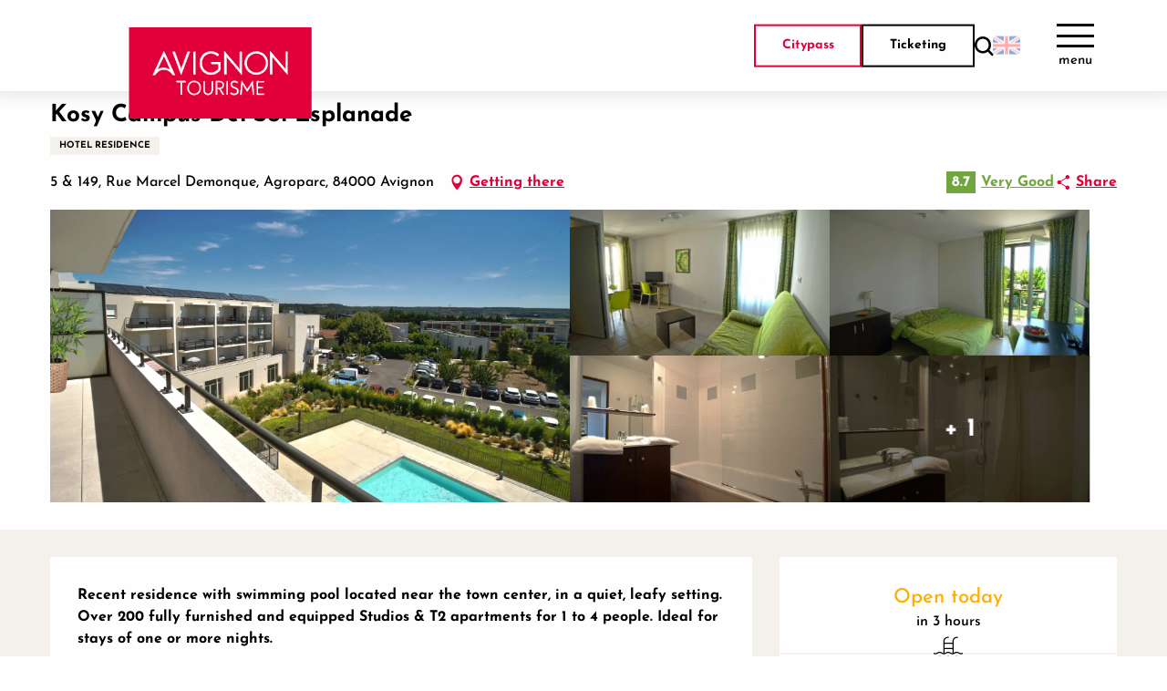

--- FILE ---
content_type: text/html; charset=UTF-8
request_url: https://avignon-tourisme.com/en/offres/kosy-campus-del-sol-esplanade-avignon-en-4143263/
body_size: 307699
content:
<!doctype html>
<html class="no-js" lang="en-GB"><head><script type="importmap">{"imports":{"jquery":"https:\/\/avignon-tourisme.com\/app\/themes\/woody-theme\/src\/lib\/custom\/jquery@3.7.1.min.mjs","highcharts":"https:\/\/avignon-tourisme.com\/app\/dist\/avignon\/addons\/woody-library\/static\/lib\/highcharts-12.1.2\/code\/es-modules\/masters\/highcharts.src.js","woody_library_filter":"https:\/\/avignon-tourisme.com\/app\/dist\/avignon\/addons\/woody-library\/js\/filter.3dd4b7bece.js","woody_library_woody_component":"https:\/\/avignon-tourisme.com\/app\/dist\/avignon\/addons\/woody-library\/js\/modules\/components\/woody-component.f868fc8be0.mjs","woody_library_woody_controller":"https:\/\/avignon-tourisme.com\/app\/dist\/avignon\/addons\/woody-library\/js\/modules\/controllers\/woody-controller.2db0174bdc.mjs","woody_library_summary_map_manager":"https:\/\/avignon-tourisme.com\/app\/dist\/avignon\/addons\/woody-library\/js\/modules\/managers\/summary\/summary-map-manager.84afb4d49a.mjs","woody_library_summary_accordion_manager":"https:\/\/avignon-tourisme.com\/app\/dist\/avignon\/addons\/woody-library\/js\/modules\/managers\/summary\/summary-accordion-manager.9b68213f2a.mjs","woody_library_interactive_svg_component":"https:\/\/avignon-tourisme.com\/app\/dist\/avignon\/addons\/woody-library\/js\/modules\/components\/interactive-svg\/interactive-svg-component.88c1dab784.mjs","woody_library_card_uniq_component":"https:\/\/avignon-tourisme.com\/app\/dist\/avignon\/addons\/woody-library\/js\/modules\/components\/card\/card-uniq-component.c74c472f73.mjs","woody_library_card_toggler_component":"https:\/\/avignon-tourisme.com\/app\/dist\/avignon\/addons\/woody-library\/js\/modules\/components\/card\/card-toggler-component.077fbca673.mjs","woody_library_card_slider_component":"https:\/\/avignon-tourisme.com\/app\/dist\/avignon\/addons\/woody-library\/js\/modules\/components\/card\/card-slider-component.1fcbe821ee.mjs","woody_library_card_map_slider_component":"https:\/\/avignon-tourisme.com\/app\/dist\/avignon\/addons\/woody-library\/js\/modules\/components\/card\/card-map-slider-component.mjs","woody_library_card_map_manager":"https:\/\/avignon-tourisme.com\/app\/dist\/avignon\/addons\/woody-library\/js\/modules\/managers\/card\/card-map-manager.aa96fe0af2.mjs","woody_library_summary_controller":"https:\/\/avignon-tourisme.com\/app\/dist\/avignon\/addons\/woody-library\/js\/modules\/controllers\/summary\/summary-controller.56dc30afe7.mjs","woody_library_focus_controller":"https:\/\/avignon-tourisme.com\/app\/dist\/avignon\/addons\/woody-library\/js\/modules\/controllers\/focus\/focus-controller.779736d3ae.mjs","woody_library_focus_map_controller":"https:\/\/avignon-tourisme.com\/app\/dist\/avignon\/addons\/woody-library\/js\/modules\/controllers\/focus\/focus-map-controller.fa756137c4.mjs","woody_library_focus_svg_controller":"https:\/\/avignon-tourisme.com\/app\/dist\/avignon\/addons\/woody-library\/js\/modules\/controllers\/focus\/focus-svg-controller.e0e66f5917.mjs","woody_library_get_there_link_component":"https:\/\/avignon-tourisme.com\/app\/dist\/avignon\/addons\/woody-library\/js\/modules\/components\/get-there\/get-there-link-component.236c7b036d.mjs","woody_library_reveal_component":"https:\/\/avignon-tourisme.com\/app\/dist\/avignon\/addons\/woody-library\/js\/modules\/components\/reveal\/reveal-component.ae2427d122.mjs","woody_addon_touristicmaps_utils":"https:\/\/avignon-tourisme.com\/app\/dist\/avignon\/addons\/woody-addon-touristicmaps\/js\/utils\/woody-addon-touristicmaps-utils.7b4d5b3788.mjs","woody_addon_touristicmaps_map_manager":"https:\/\/avignon-tourisme.com\/app\/dist\/avignon\/addons\/woody-addon-touristicmaps\/js\/managers\/woody-addon-touristicmaps-map-manager.25def4f386.mjs","woody_addon_touristicmaps_map_component":"https:\/\/avignon-tourisme.com\/app\/dist\/avignon\/addons\/woody-addon-touristicmaps\/js\/components\/woody-addon-touristicmaps-map-component.3be29cb99e.mjs","woody_addon_touristicmaps_map_control":"https:\/\/avignon-tourisme.com\/app\/dist\/avignon\/addons\/woody-addon-touristicmaps\/js\/controls\/woody-addon-touristicmaps-map-control.3ad63029a2.mjs","woody_addon_touristicmaps_center_france_map_control":"https:\/\/avignon-tourisme.com\/app\/dist\/avignon\/addons\/woody-addon-touristicmaps\/js\/controls\/woody-addon-touristicmaps-center-france-map-control.bfd154a095.mjs","woody_addon_touristicmaps_search_city_map_control":"https:\/\/avignon-tourisme.com\/app\/dist\/avignon\/addons\/woody-addon-touristicmaps\/js\/controls\/woody-addon-touristicmaps-search-city-map-control.c837cfe0f5.mjs","woody_addon_roadbook_global":"https:\/\/avignon-tourisme.com\/app\/dist\/avignon\/addons\/woody-addon-roadbook\/js\/woody-addon-roadbook-global.bac59b597b.mjs","woody_addon_roadbook_elements":"https:\/\/avignon-tourisme.com\/app\/dist\/avignon\/addons\/woody-addon-roadbook\/js\/woody-addon-roadbook-elements.1ebf10e34f.mjs","woody_addon_roadbook_tools":"https:\/\/avignon-tourisme.com\/app\/dist\/avignon\/addons\/woody-addon-roadbook\/js\/woody-addon-roadbook-tools.4c62973343.mjs","woody_addon_roadbook_feed":"https:\/\/avignon-tourisme.com\/app\/dist\/avignon\/addons\/woody-addon-roadbook\/js\/woody-addon-roadbook-feed.75f6c0ef11.mjs","woody_addon_roadbook_front":"https:\/\/avignon-tourisme.com\/app\/dist\/avignon\/addons\/woody-addon-roadbook\/js\/woody-addon-roadbook-front.e97c97cdf2.mjs","woody_addon_roadbook_django":"https:\/\/avignon-tourisme.com\/app\/dist\/avignon\/addons\/woody-addon-roadbook\/js\/woody-addon-roadbook-django.d8fae5bb70.mjs","woody_roadbook_sheet_list_controller":"https:\/\/avignon-tourisme.com\/app\/dist\/avignon\/addons\/woody-addon-roadbook\/js\/controllers\/woody-roadbook-sheet-list-controller.a3aea218c2.mjs","woody_roadbook_map_global_controller":"https:\/\/avignon-tourisme.com\/app\/dist\/avignon\/addons\/woody-addon-roadbook\/js\/controllers\/woody-roadbook-map-global-controller.ca5ca46b9e.mjs","woody_hawwwai_itinerary_elevation_chart_component":"https:\/\/avignon-tourisme.com\/app\/dist\/avignon\/addons\/woody-addon-hawwwai\/js\/components\/woody-hawwwai-itinerary-elevation-chart-component.1b7e9b6c9a.mjs","woody_hawwwai_itinerary_reveal_controller":"https:\/\/avignon-tourisme.com\/app\/dist\/avignon\/addons\/woody-addon-hawwwai\/js\/controllers\/woody-hawwwai-itinerary-reveal-controller.2d8a9d49dc.mjs","woody_hawwwai_itinerary_reveal_toggler_controller":"https:\/\/avignon-tourisme.com\/app\/dist\/avignon\/addons\/woody-addon-hawwwai\/js\/controllers\/woody-hawwwai-itinerary-reveal-toggler-controller.26149551a6.mjs","woody_hawwwai_itinerary_pois_controller":"https:\/\/avignon-tourisme.com\/app\/dist\/avignon\/addons\/woody-addon-hawwwai\/js\/controllers\/woody-hawwwai-itinerary-pois-controller.2dce389938.mjs","woody_lib_utils":"https:\/\/avignon-tourisme.com\/app\/dist\/avignon\/addons\/woody-lib-utils\/js\/woody-lib-utils.93266841fa.mjs","woody_addon_search_engine_component":"https:\/\/avignon-tourisme.com\/app\/dist\/avignon\/addons\/woody-addon-search\/js\/components\/woody-addon-search-engine-component.dc802f6a63.mjs","woody_addon_search_main":"https:\/\/avignon-tourisme.com\/app\/dist\/avignon\/addons\/woody-addon-search\/js\/woody-addon-search-main.6ea2fe98ba.mjs","woody_addon_search_engine_input_component":"https:\/\/avignon-tourisme.com\/app\/dist\/avignon\/addons\/woody-addon-search\/js\/components\/woody-addon-search-engine-input-component.1e6a90e877.mjs","woody_addon_search_engine_input_dropdown_component":"https:\/\/avignon-tourisme.com\/app\/dist\/avignon\/addons\/woody-addon-search\/js\/components\/woody-addon-search-engine-input-dropdown-component.c7e89a83ab.mjs","woody_addon_search_engine_filters_component":"https:\/\/avignon-tourisme.com\/app\/dist\/avignon\/addons\/woody-addon-search\/js\/components\/woody-addon-search-engine-filters-component.cc5fa80115.mjs","woody_addon_search_engine_results_component":"https:\/\/avignon-tourisme.com\/app\/dist\/avignon\/addons\/woody-addon-search\/js\/components\/woody-addon-search-engine-results-component.7fe4b9df50.mjs","woody_addon_search_data_controller":"https:\/\/avignon-tourisme.com\/app\/dist\/avignon\/addons\/woody-addon-search\/js\/controllers\/woody-addon-search-data-controller.a95f731a76.mjs","fuse.js":"https:\/\/avignon-tourisme.com\/app\/dist\/avignon\/addons\/woody-addon-search\/static\/js\/fuse-v6.4.1\/fuse.esm.min.js","woody_addon_devtools_main":"https:\/\/avignon-tourisme.com\/app\/dist\/avignon\/addons\/woody-addon-devtools\/js\/woody-addon-devtools-main.5ef617cfdb.mjs","woody_addon_devtools_tools":"https:\/\/avignon-tourisme.com\/app\/dist\/avignon\/addons\/woody-addon-devtools\/js\/woody-addon-devtools-tools.54d58a68c5.mjs","woody_addon_devtools_color_palette":"https:\/\/avignon-tourisme.com\/app\/dist\/avignon\/addons\/woody-addon-devtools\/js\/woody-addon-devtools-color-palette.a8a41da40b.mjs","woody_addon_devtools_style_shift":"https:\/\/avignon-tourisme.com\/app\/dist\/avignon\/addons\/woody-addon-devtools\/js\/woody-addon-devtools-style-shift.c4f6081742.mjs","woody_addon_devtools_fake_touristic_sheet":"https:\/\/avignon-tourisme.com\/app\/dist\/avignon\/addons\/woody-addon-devtools\/js\/woody-addon-devtools-fake-touristic-sheet.2cb516cd17.mjs","woody_addon_campaigns_blocks":"https:\/\/avignon-tourisme.com\/app\/dist\/avignon\/addons\/woody-addon-claims\/js\/woody-addon-campaigns-blocks.cd7b0fdfb1.mjs","woody_addon_claims_blocks":"https:\/\/avignon-tourisme.com\/app\/dist\/avignon\/addons\/woody-addon-claims\/js\/woody-addon-claims-blocks.d6b0ec349c.mjs","woody_addon_favorites_tools":"https:\/\/avignon-tourisme.com\/app\/dist\/avignon\/addons\/woody-addon-favorites\/js\/woody-addon-favorites-tools.493a0ea33a.mjs","woody_addon_favorites_btn":"https:\/\/avignon-tourisme.com\/app\/dist\/avignon\/addons\/woody-addon-favorites\/js\/woody-addon-favorites-btn.371d024552.mjs","woody_addon_favorites_cart":"https:\/\/avignon-tourisme.com\/app\/dist\/avignon\/addons\/woody-addon-favorites\/js\/woody-addon-favorites-cart.76fc575ef3.mjs","woody_addon_favorites_sections":"https:\/\/avignon-tourisme.com\/app\/dist\/avignon\/addons\/woody-addon-favorites\/js\/woody-addon-favorites-sections.3c8fc8f133.mjs"}}</script><title>Kosy Campus Del Sol Esplanade (Avignon) | Avignon Tourisme</title><script>window.globals={"ancestors":{"chapter1":"Offres SIT","chapter2":"VIL - Kosy Campus Del Sol Esplanade (Avignon) 4143263","chapter3":null},"current_lang":"en","current_locale":"en","current_locale_region":"en_GB","env":"prod","languages":["fr","en","es","it","de"],"post_id":10135,"post_image":"https:\/\/api.cloudly.space\/resize\/crop\/1200\/627\/60\/aHR0cHM6Ly9zdGF0aWMuYXBpZGFlLXRvdXJpc21lLmNvbS9maWxlc3RvcmUvb2JqZXRzLXRvdXJpc3RpcXVlcy9pbWFnZXMvOTEvMTM0LzI1NjU4OTcxLnBuZw==\/image.jpg","post_title":"VIL - Kosy Campus Del Sol Esplanade (Avignon) 4143263","post_type":"touristic_sheet","post_modified":"2026-01-08 07:49:07+01:00","sheet_id":4143263,"site_key":"avignon","tags":{"places":[],"seasons":[],"themes":[],"targets":[]},"woody_options_pages":{"search_url":9016,"weather_url":0,"favorites_url":0},"search":{"api":{"uri":"https:\/\/api.tourism-system.com\/v2\/woody\/search\/en\/v2","args":{"size":15,"threshold":0.5}}},"tmaps":{"url_api":"https:\/\/api.touristicmaps.com\/lib\/mod.mjs","url_api_lazy":"https:\/\/api.touristicmaps.com\/lib\/lazy.mjs"},"hawwwai":{"sheet_options":{"nearby_distance_max":5000}}}</script><meta name="google-site-verification" content="ibIWK--8YSlRwSl2ugm9vmoj1BcQwvfs_jJ7M2w0Hxw" /><link rel="preconnect" href="https://fonts.gstatic.com" crossorigin><link rel="preconnect" href="https://fonts.googleapis.com" crossorigin><link rel="preconnect" href="https://www.googletagmanager.com" crossorigin><link rel="preconnect" href="https://woody.cloudly.space" crossorigin><link rel="preconnect" href="https://api.cloudly.space" crossorigin><script>window.dataLayer=window.dataLayer?window.dataLayer:[];window.dataLayer.push({"event":"globals","data":{"env":"prod","site_key":"avignon","page":{"id_page":10135,"name":"VIL &#8211; Kosy Campus Del Sol Esplanade (Avignon) #4143263","page_type":"touristic_sheet","tags":{"places":[],"seasons":[],"themes":[],"targets":[]}},"lang":"en","rdbk":{"enable":false},"sheet":{"id_sheet":4143263,"id_sit":"sitra2i-AVIGNON-5138016","id_reservation":null,"name":"Kosy Campus Del Sol Esplanade - Avignon","type":"Village de vacances","bordereau":"VIL","city":"Avignon"}}});</script><script>(function(w,d,s,l,i) { w[l]=w[l]||[]; w[l].push({ 'gtm.start': new Date().getTime(),event: 'gtm.js' }); var f=d.getElementsByTagName(s)[0], j=d.createElement(s),dl=l!='dataLayer'? '&l='+l:''; j.async=true; j.src='https://www.googletagmanager.com/gtm.js?id='+i+dl; f.parentNode.insertBefore(j,f); })(window,document,'script','dataLayer','GTM-M68HPCG');</script><link rel="canonical" href="https://avignon-tourisme.com/en/offres/kosy-campus-del-sol-esplanade-avignon-en-4143263/"/><meta charset="UTF-8"/><meta http-equiv="X-UA-Compatible" content="IE=edge"/><meta name="generator" content="Raccourci Agency - WP"/><meta name="viewport" content="width=device-width,initial-scale=1"/><meta name="robots" content="max-snippet:-1, max-image-preview:large, max-video-preview:-1"/><meta property="og:type" content="website"/><meta property="og:url" content="https://avignon-tourisme.com/en/offres/kosy-campus-del-sol-esplanade-avignon-en-4143263/"/><meta name="twitter:card" content="summary"/><meta property="og:site_name" content="Avignon Tourisme"/><meta property="og:locale" content="en_GB"/><meta property="og:locale:alternate" content="fr_FR"/><meta property="og:locale:alternate" content="es_ES"/><meta property="og:locale:alternate" content="it_IT"/><meta property="og:locale:alternate" content="de_DE"/><meta name="description" property="og:description" content="Recent residence with swimming pool located near the town center, in a quiet, leafy setting. Over 200 fully furnished and equipped Studios & T2 apartments for 1 to 4 people. Ideal for stays of one or more nights."/><meta property="og:title" content="Kosy Campus Del Sol Esplanade - Avignon"/><meta name="twitter:title" content="Kosy Campus Del Sol Esplanade - Avignon"/><meta name="twitter:description" content="Recent residence with swimming pool located near the town center, in a quiet, leafy setting. Over 200 fully furnished and equipped Studios & T2 apartments for 1 to 4 people. Ideal for stays of one or more nights."/><meta name="format-detection" content="telephone=no"/><meta property="og:image" content="https://api.cloudly.space/resize/crop/1200/627/60/aHR0cHM6Ly9zdGF0aWMuYXBpZGFlLXRvdXJpc21lLmNvbS9maWxlc3RvcmUvb2JqZXRzLXRvdXJpc3RpcXVlcy9pbWFnZXMvOTEvMTM0LzI1NjU4OTcxLnBuZw==/image.jpg"/><meta name="twitter:image" content="https://api.cloudly.space/resize/crop/1024/512/60/aHR0cHM6Ly9zdGF0aWMuYXBpZGFlLXRvdXJpc21lLmNvbS9maWxlc3RvcmUvb2JqZXRzLXRvdXJpc3RpcXVlcy9pbWFnZXMvOTEvMTM0LzI1NjU4OTcxLnBuZw==/image.jpg"/><meta name="thumbnail" content="https://api.cloudly.space/resize/crop/1200/1200/60/aHR0cHM6Ly9zdGF0aWMuYXBpZGFlLXRvdXJpc21lLmNvbS9maWxlc3RvcmUvb2JqZXRzLXRvdXJpc3RpcXVlcy9pbWFnZXMvOTEvMTM0LzI1NjU4OTcxLnBuZw==/image.jpg"/><script type="application/ld+json" class="woody-schema-graph">{"@context":"https:\/\/schema.org","@graph":[{"@type":"WebSite","url":"https:\/\/avignon-tourisme.com","name":"Avignon Tourisme","description":"","potentialAction":[{"@type":"SearchAction","target":"https:\/\/avignon-tourisme.com\/en\/search\/?query={search_term_string}","query-input":"required name=search_term_string"}]},{"@type":"WebPage","url":"https:\/\/avignon-tourisme.com\/en\/offres\/kosy-campus-del-sol-esplanade-avignon-en-4143263\/","headline":"VIL \u2013 Kosy Campus Del Sol Esplanade (Avignon) #4143263 | Avignon Tourisme","inLanguage":"en-GB","datePublished":"2026-01-08 06:49:07","dateModified":"2026-01-08 06:49:07","description":"Recent residence with swimming pool located near the town center, in a quiet, leafy setting. Over 200 fully furnished and equipped Studios & T2 apartments for 1 to 4 people. Ideal for stays of one or more nights. The Appart'h\u00f4tel Kosy Campus Del Sol Esplanade welcomes you all year round, for overnight, weekly or monthly stays.\r\nBenefit from comfortable accommodation with kitchenette and crockery to make you feel at home.\r\n\r\nSurrounded by all the local shops and served by bus routes, the residence offers an outdoor swimming pool open in season, private parking, breakfast service and laundry facilities.\r\n\r\nWe can therefore accommodate all types of customer (short or long stay) and honor all reservation requests (per night, per week, per month, per year...)."},{"@type":"LodgingBusiness","name":"Kosy Campus Del Sol Esplanade","description":"Recent residence with swimming pool located near the town center, in a quiet, leafy setting. Over 200 fully furnished and equipped Studios & T2 apartments for 1 to 4 people. Ideal for stays of one or more nights. The Appart'h\u00f4tel Kosy Campus Del Sol Esplanade welcomes you all year round, for overnight, weekly or monthly stays.\r\nBenefit from comfortable accommodation with kitchenette and crockery to make you feel at home.\r\n\r\nSurrounded by all the local shops and served by bus routes, the residence offers an outdoor swimming pool open in season, private parking, breakfast service and laundry facilities.\r\n\r\nWe can therefore accommodate all types of customer (short or long stay) and honor all reservation requests (per night, per week, per month, per year...).","url":"https:\/\/avignon-tourisme.com\/en\/offres\/kosy-campus-del-sol-esplanade-avignon-en-4143263\/","geo":{"@type":"GeoCoordinates","latitude":"43.91504","longitude":"4.888613"},"address":{"@type":"PostalAddress","streetAddress":"5 & 149, Rue Marcel DemonqueAgroparc","addressLocality":"Avignon","postalCode":"84000","addressCountry":"FRANCE"},"location":{"@type":"Place","name":"Address","address":{"@type":"PostalAddress","streetAddress":"5 & 149, Rue Marcel DemonqueAgroparc","addressLocality":"Avignon","postalCode":"84000","addressCountry":"FRANCE"},"geo":{"@type":"GeoCoordinates","latitude":"43.91504","longitude":"4.888613"}},"aggregateRating":{"@type":"AggregateRating","ratingValue":8.7,"ratingCount":204,"bestRating":10},"paymentAccepted":"Bank\/credit card, Check, Travellers Cheque","telephone":["04 90 80 02 60"],"image":["https:\/\/static.apidae-tourisme.com\/filestore\/objets-touristiques\/images\/91\/134\/25658971.png","https:\/\/static.apidae-tourisme.com\/filestore\/objets-touristiques\/images\/48\/148\/14718000.jpg","https:\/\/static.apidae-tourisme.com\/filestore\/objets-touristiques\/images\/46\/148\/14717998.jpg","https:\/\/static.apidae-tourisme.com\/filestore\/objets-touristiques\/images\/92\/134\/25658972.jpg","https:\/\/static.apidae-tourisme.com\/filestore\/objets-touristiques\/images\/93\/134\/25658973.jpg","https:\/\/static.apidae-tourisme.com\/filestore\/objets-touristiques\/images\/94\/134\/25658974.jpg"]}]}</script><style>img:is([sizes="auto" i], [sizes^="auto," i]) { contain-intrinsic-size: 3000px 1500px }</style><link rel="alternate" href="https://avignon-tourisme.com/offres/kosy-campus-del-sol-esplanade-avignon-fr-4143263/" hreflang="fr" /><link rel="alternate" href="https://avignon-tourisme.com/en/offres/kosy-campus-del-sol-esplanade-avignon-en-4143263/" hreflang="en" /><link rel="alternate" href="https://avignon-tourisme.com/es/offres/explanada-kosy-campus-del-sol-avignon-es-4143263/" hreflang="es" /><link rel="alternate" href="https://avignon-tourisme.com/it/offres/kosy-campus-del-sol-esplanade-avignon-it-4143263/" hreflang="it" /><link rel="alternate" href="https://avignon-tourisme.com/de/offres/kosy-campus-del-sol-esplanade-avignon-de-4143263/" hreflang="de" /><script>
window._wpemojiSettings = {"baseUrl":"https:\/\/s.w.org\/images\/core\/emoji\/16.0.1\/72x72\/","ext":".png","svgUrl":"https:\/\/s.w.org\/images\/core\/emoji\/16.0.1\/svg\/","svgExt":".svg","source":{"concatemoji":"https:\/\/avignon-tourisme.com\/wp\/wp-includes\/js\/wp-emoji-release.min.js?ver=6.8.2"}};
/*! This file is auto-generated */
!function(s,n){var o,i,e;function c(e){try{var t={supportTests:e,timestamp:(new Date).valueOf()};sessionStorage.setItem(o,JSON.stringify(t))}catch(e){}}function p(e,t,n){e.clearRect(0,0,e.canvas.width,e.canvas.height),e.fillText(t,0,0);var t=new Uint32Array(e.getImageData(0,0,e.canvas.width,e.canvas.height).data),a=(e.clearRect(0,0,e.canvas.width,e.canvas.height),e.fillText(n,0,0),new Uint32Array(e.getImageData(0,0,e.canvas.width,e.canvas.height).data));return t.every(function(e,t){return e===a[t]})}function u(e,t){e.clearRect(0,0,e.canvas.width,e.canvas.height),e.fillText(t,0,0);for(var n=e.getImageData(16,16,1,1),a=0;a<n.data.length;a++)if(0!==n.data[a])return!1;return!0}function f(e,t,n,a){switch(t){case"flag":return n(e,"\ud83c\udff3\ufe0f\u200d\u26a7\ufe0f","\ud83c\udff3\ufe0f\u200b\u26a7\ufe0f")?!1:!n(e,"\ud83c\udde8\ud83c\uddf6","\ud83c\udde8\u200b\ud83c\uddf6")&&!n(e,"\ud83c\udff4\udb40\udc67\udb40\udc62\udb40\udc65\udb40\udc6e\udb40\udc67\udb40\udc7f","\ud83c\udff4\u200b\udb40\udc67\u200b\udb40\udc62\u200b\udb40\udc65\u200b\udb40\udc6e\u200b\udb40\udc67\u200b\udb40\udc7f");case"emoji":return!a(e,"\ud83e\udedf")}return!1}function g(e,t,n,a){var r="undefined"!=typeof WorkerGlobalScope&&self instanceof WorkerGlobalScope?new OffscreenCanvas(300,150):s.createElement("canvas"),o=r.getContext("2d",{willReadFrequently:!0}),i=(o.textBaseline="top",o.font="600 32px Arial",{});return e.forEach(function(e){i[e]=t(o,e,n,a)}),i}function t(e){var t=s.createElement("script");t.src=e,t.defer=!0,s.head.appendChild(t)}"undefined"!=typeof Promise&&(o="wpEmojiSettingsSupports",i=["flag","emoji"],n.supports={everything:!0,everythingExceptFlag:!0},e=new Promise(function(e){s.addEventListener("DOMContentLoaded",e,{once:!0})}),new Promise(function(t){var n=function(){try{var e=JSON.parse(sessionStorage.getItem(o));if("object"==typeof e&&"number"==typeof e.timestamp&&(new Date).valueOf()<e.timestamp+604800&&"object"==typeof e.supportTests)return e.supportTests}catch(e){}return null}();if(!n){if("undefined"!=typeof Worker&&"undefined"!=typeof OffscreenCanvas&&"undefined"!=typeof URL&&URL.createObjectURL&&"undefined"!=typeof Blob)try{var e="postMessage("+g.toString()+"("+[JSON.stringify(i),f.toString(),p.toString(),u.toString()].join(",")+"));",a=new Blob([e],{type:"text/javascript"}),r=new Worker(URL.createObjectURL(a),{name:"wpTestEmojiSupports"});return void(r.onmessage=function(e){c(n=e.data),r.terminate(),t(n)})}catch(e){}c(n=g(i,f,p,u))}t(n)}).then(function(e){for(var t in e)n.supports[t]=e[t],n.supports.everything=n.supports.everything&&n.supports[t],"flag"!==t&&(n.supports.everythingExceptFlag=n.supports.everythingExceptFlag&&n.supports[t]);n.supports.everythingExceptFlag=n.supports.everythingExceptFlag&&!n.supports.flag,n.DOMReady=!1,n.readyCallback=function(){n.DOMReady=!0}}).then(function(){return e}).then(function(){var e;n.supports.everything||(n.readyCallback(),(e=n.source||{}).concatemoji?t(e.concatemoji):e.wpemoji&&e.twemoji&&(t(e.twemoji),t(e.wpemoji)))}))}((window,document),window._wpemojiSettings);
</script><link rel='preload' as='style' onload='this.onload=null;this.rel="stylesheet"' id='addon-search-stylesheet-css' href='https://avignon-tourisme.com/app/dist/avignon/addons/woody-addon-search/css/woody-addon-search.3c0e3d2c84.css?ver=3.1.29' media='screen' /><noscript><link rel='stylesheet' id='addon-search-stylesheet-css' href='https://avignon-tourisme.com/app/dist/avignon/addons/woody-addon-search/css/woody-addon-search.3c0e3d2c84.css?ver=3.1.29' media='screen' /></noscript><link rel='preload' as='style' onload='this.onload=null;this.rel="stylesheet"' id='addon-touristicmaps-stylesheet-css' href='https://avignon-tourisme.com/app/dist/avignon/addons/woody-addon-touristicmaps/css/woody-addon-touristicmaps.42aea2a6d2.css?ver=2.0.19' media='all' /><noscript><link rel='stylesheet' id='addon-touristicmaps-stylesheet-css' href='https://avignon-tourisme.com/app/dist/avignon/addons/woody-addon-touristicmaps/css/woody-addon-touristicmaps.42aea2a6d2.css?ver=2.0.19' media='all' /></noscript><link rel='preload' as='style' onload='this.onload=null;this.rel="stylesheet"' id='addon-hawwwai-stylesheet-css' href='https://avignon-tourisme.com/app/dist/avignon/addons/woody-addon-hawwwai/css/front/woody-addon-hawwwai.ebf78ef83d.css?ver=3.4.99' media='all' /><noscript><link rel='stylesheet' id='addon-hawwwai-stylesheet-css' href='https://avignon-tourisme.com/app/dist/avignon/addons/woody-addon-hawwwai/css/front/woody-addon-hawwwai.ebf78ef83d.css?ver=3.4.99' media='all' /></noscript><link rel='preload' as='style' onload='this.onload=null;this.rel="stylesheet"' id='addon-hawwwai-stylesheet-iti-css' href='https://avignon-tourisme.com/app/dist/avignon/addons/woody-addon-hawwwai/css/front/woody-addon-hawwwai-iti.551a3c1b6d.css?ver=3.4.99' media='all' /><noscript><link rel='stylesheet' id='addon-hawwwai-stylesheet-iti-css' href='https://avignon-tourisme.com/app/dist/avignon/addons/woody-addon-hawwwai/css/front/woody-addon-hawwwai-iti.551a3c1b6d.css?ver=3.4.99' media='all' /></noscript><link rel='preload' as='style' onload='this.onload=null;this.rel="stylesheet"' id='addon-campaigns-stylesheet-css' href='https://avignon-tourisme.com/app/dist/avignon/addons/woody-addon-claims/css/woody-addon-campaigns.1a1f82fdef.css' media='all' /><noscript><link rel='stylesheet' id='addon-campaigns-stylesheet-css' href='https://avignon-tourisme.com/app/dist/avignon/addons/woody-addon-claims/css/woody-addon-campaigns.1a1f82fdef.css' media='all' /></noscript><link rel='stylesheet' id='swiper-style-main-css' href='https://avignon-tourisme.com/app/dist/avignon/static/swiper/swiper-bundle.css' media='screen' /><link rel='preload' as='style' onload='this.onload=null;this.rel="stylesheet"' id='google-font-spectral-css' href='https://fonts.googleapis.com/css?family=Spectral' media='all' /><noscript><link rel='stylesheet' id='google-font-spectral-css' href='https://fonts.googleapis.com/css?family=Spectral' media='all' /></noscript><link rel='stylesheet' id='main-stylesheet-chunk-0-css' href='https://avignon-tourisme.com/app/dist/avignon/css/main_chunk_1.5b0cab7b78.css' media='screen' /><link rel='stylesheet' id='main-stylesheet-chunk-1-css' href='https://avignon-tourisme.com/app/dist/avignon/css/main_chunk_2.333562f687.css' media='screen' /><link rel='stylesheet' id='main-stylesheet-chunk-2-css' href='https://avignon-tourisme.com/app/dist/avignon/css/main_chunk_3.2f8d909297.css' media='screen' /><link rel='preload' as='style' onload='this.onload=null;this.rel="stylesheet"' id='wicon-stylesheet-css' href='https://avignon-tourisme.com/app/dist/avignon/css/wicon.9107b1c156.css' media='screen' /><noscript><link rel='stylesheet' id='wicon-stylesheet-css' href='https://avignon-tourisme.com/app/dist/avignon/css/wicon.9107b1c156.css' media='screen' /></noscript><link rel='stylesheet' id='print-stylesheet-css' href='https://avignon-tourisme.com/app/dist/avignon/css/print.f6f47df82d.css' media='print' /><script defer src="https://avignon-tourisme.com/app/dist/avignon/addons/woody-addon-search/js/woody-addon-search.3155b7e4dc.js?ver=3.1.29" id="addon-search-javascripts-js"></script><script defer src="https://avignon-tourisme.com/app/themes/woody-theme/src/js/static/obf.min.js?ver=2.3.159" id="obf-js"></script><script defer src="https://avignon-tourisme.com/app/dist/avignon/addons/woody-addon-eskalad/js/events/eskalad.c2bde38840.js?ver=6.3.3" id="woody-addon-eskalad-js"></script><script defer src="https://avignon-tourisme.com/app/dist/avignon/addons/woody-addon-eskalad/js/events/eskalad-page.5d2af865c3.js?ver=6.3.3" id="woody-addon-eskalad-page-js"></script><script id="jquery-js-before">
window.siteConfig = {"site_key":"avignon","login":"public_avignon_woody","password":"a0328e825b28dc657fc590be900e4461","token":"MjUzYTdkYzk2M2U2OlFrQlJEVjRIUEZoQVdnSllYVnRzRmxnTEIwQT06VXdVQVV3OEJXd3NEVVZjT1ZsWUZWQUFDQUF3UEF3ZFRDd1VEQkFOUVZRZz0=","mapProviderKeys":{"otmKey":"ead454bd1ec4ef39cd8a432fa0a07b6317f71073db680c220fa1cfd80318ee74","gmKey":"AIzaSyB8Fozhi1FKU8oWYJROw8_FgOCbn3wdrhs"},"api_url":"https:\/\/api.tourism-system.com","api_render_url":"https:\/\/api.tourism-system.com","current_lang":"en","current_season":null,"languages":["fr","en","es","it","de"],"pll_options":{"browser":0,"rewrite":1,"hide_default":1,"force_lang":1,"redirect_lang":1,"media_support":1,"uninstall":0,"sync":["taxonomies"],"post_types":["touristic_sheet","short_link","woody_topic","woody_rdbk_leaflets","woody_rdbk_feeds","testimony","profile"],"taxonomies":["themes","places","seasons","targets","expression_category","profile_category","leaflet_category","visitor_category","accommodation_category","mobility_category","channel_category","trip_duration"],"domains":[],"version":"3.5.4","first_activation":1677670322,"media":{"duplicate":0},"default_lang":"fr","previous_version":"3.5.3"}};
window.useLeafletLibrary=1;window.DrupalAngularConfig=window.DrupalAngularConfig || {};window.DrupalAngularConfig.mapProviderKeys={"otmKey":"ead454bd1ec4ef39cd8a432fa0a07b6317f71073db680c220fa1cfd80318ee74","gmKey":"AIzaSyB8Fozhi1FKU8oWYJROw8_FgOCbn3wdrhs"};
</script><script type="module" src="https://avignon-tourisme.com/app/themes/woody-theme/src/lib/custom/jquery@3.7.1.min.mjs" id="jquery-js"></script><script defer src="https://avignon-tourisme.com/app/themes/woody-theme/src/lib/custom/moment-with-locales@2.22.2.min.js" id="jsdelivr_moment-js"></script><script id="woody-addon-hawwwai-sheet-js-extra">
var __hw = {"SECTIONS.TOURISM.SHEET.PERIODS.TODAY":"Today","SECTIONS.TOURISM.SHEET.PERIODS.HAPPENING":"Happening","SECTIONS.TOURISM.SHEET.PERIODS.ENDED":"Over","SECTIONS.TOURISM.SHEET.PERIODS.ENDED_FOR_TODAY":"Over for today","SECTIONS.TOURISM.SHEET.PERIODS.FROM_TODAY":"From today ","SECTIONS.TOURISM.SHEET.PERIODS.FROM":"From","SECTIONS.TOURISM.SHEET.PERIODS.UNTIL_TODAY":"until today","SECTIONS.TOURISM.SHEET.PERIODS.TO":"to","SECTIONS.TOURISM.SHEET.PERIODS.UNTIL":"until","SECTIONS.TOURISM.SHEET.PERIODS.UNTIL_LONG":"until","SECTIONS.TOURISM.SHEET.PERIODS.ON":"On","SECTIONS.TOURISM.SHEET.PERIODS.OPENED":"Open","SECTIONS.TOURISM.SHEET.PERIODS.CLOSED":"Closed","SECTIONS.TOURISM.SHEET.PERIODS.CLOSEDFORTODAY":"Closed for today","SECTIONS.TOURISM.SHEET.PERIODS.UNDEFINED":"Unresolved hours","SECTIONS.TOURISM.SHEET.PERIODS.NOW":"Now","GLOBAL.TIMES.TO":"To"};
</script><script type="module" src="https://avignon-tourisme.com/app/dist/avignon/addons/woody-addon-hawwwai/js/woody-addon-hawwwai-sheet.0c65dc8bba.mjs?ver=3.4.99" id="woody-addon-hawwwai-sheet-js"></script><script defer src="https://avignon-tourisme.com/app/dist/avignon/static/swiper/swiper-bundle.min.js?ver=12.0.2" id="jsdelivr_swiper-js"></script><script type="module" src="https://avignon-tourisme.com/app/dist/avignon/addons/woody-addon-claims/js/woody-addon-claims.094619d2c3.mjs" id="addon-claims-javascripts-js"></script><script type="module" src="https://avignon-tourisme.com/app/dist/avignon/addons/woody-addon-favorites/js/woody-addon-favorites.c46dfed72b.mjs" id="addon-favorites-javascripts-js"></script><script defer src="https://avignon-tourisme.com/app/themes/woody-theme/src/lib/npm/flatpickr/dist/flatpickr.min.js?ver=4.5.7" id="jsdelivr_flatpickr-js"></script><script defer src="https://avignon-tourisme.com/app/themes/woody-theme/src/lib/npm/flatpickr/dist/l10n/default.js?ver=4.5.7" id="jsdelivr_flatpickr_l10n-js"></script><script defer src="https://avignon-tourisme.com/app/themes/woody-theme/src/lib/custom/nouislider@10.1.0.min.js" id="jsdelivr_nouislider-js"></script><script defer src="https://avignon-tourisme.com/app/themes/woody-theme/src/lib/custom/lazysizes@4.1.2.min.js" id="jsdelivr_lazysizes-js"></script><script defer src="https://avignon-tourisme.com/app/themes/woody-theme/src/lib/custom/moment-timezone-with-data.min.js" id="jsdelivr_moment_tz-js"></script><script defer src="https://avignon-tourisme.com/app/themes/woody-theme/src/lib/custom/js.cookie@2.2.1.min.js" id="jsdelivr_jscookie-js"></script><script defer src="https://avignon-tourisme.com/app/themes/woody-theme/src/lib/custom/rellax@1.10.1.min.js" id="jsdelivr_rellax-js"></script><script defer src="https://avignon-tourisme.com/app/themes/woody-theme/src/lib/custom/iframeResizer@4.3.7.min.js?ver=4.3.7" id="jsdelivr_iframeresizer-js"></script><script defer src="https://avignon-tourisme.com/app/themes/woody-theme/src/lib/npm/plyr/dist/plyr.min.js?ver=3.6.8" id="jsdelivr_plyr-js"></script><script defer src="https://avignon-tourisme.com/wp/wp-includes/js/dist/hooks.min.js?ver=4d63a3d491d11ffd8ac6" id="wp-hooks-js"></script><script defer src="https://avignon-tourisme.com/wp/wp-includes/js/dist/i18n.min.js?ver=5e580eb46a90c2b997e6" id="wp-i18n-js"></script><script defer src="https://avignon-tourisme.com/app/themes/woody-theme/src/js/static/i18n-ltr.min.js?ver=2.3.159" id="wp-i18n-ltr-js"></script><script id="main-modules-js-extra">
var WoodyMainJsModules = {"jquery":{"path":"https:\/\/avignon-tourisme.com\/app\/themes\/woody-theme\/src\/lib\/custom\/jquery@3.7.1.min.mjs"},"highcharts":{"path":"https:\/\/avignon-tourisme.com\/app\/dist\/avignon\/addons\/woody-library\/static\/lib\/highcharts-12.1.2\/code\/es-modules\/masters\/highcharts.src.js"},"woody_library_filter":{"path":"https:\/\/avignon-tourisme.com\/app\/dist\/avignon\/addons\/woody-library\/js\/filter.3dd4b7bece.js"},"woody_library_woody_component":{"path":"https:\/\/avignon-tourisme.com\/app\/dist\/avignon\/addons\/woody-library\/js\/modules\/components\/woody-component.f868fc8be0.mjs"},"woody_library_woody_controller":{"path":"https:\/\/avignon-tourisme.com\/app\/dist\/avignon\/addons\/woody-library\/js\/modules\/controllers\/woody-controller.2db0174bdc.mjs"},"woody_library_summary_map_manager":{"path":"https:\/\/avignon-tourisme.com\/app\/dist\/avignon\/addons\/woody-library\/js\/modules\/managers\/summary\/summary-map-manager.84afb4d49a.mjs"},"woody_library_summary_accordion_manager":{"path":"https:\/\/avignon-tourisme.com\/app\/dist\/avignon\/addons\/woody-library\/js\/modules\/managers\/summary\/summary-accordion-manager.9b68213f2a.mjs"},"woody_library_interactive_svg_component":{"path":"https:\/\/avignon-tourisme.com\/app\/dist\/avignon\/addons\/woody-library\/js\/modules\/components\/interactive-svg\/interactive-svg-component.88c1dab784.mjs","component":"woody-interactive-svg"},"woody_library_card_uniq_component":{"path":"https:\/\/avignon-tourisme.com\/app\/dist\/avignon\/addons\/woody-library\/js\/modules\/components\/card\/card-uniq-component.c74c472f73.mjs","component":"woody-card-uniq"},"woody_library_card_toggler_component":{"path":"https:\/\/avignon-tourisme.com\/app\/dist\/avignon\/addons\/woody-library\/js\/modules\/components\/card\/card-toggler-component.077fbca673.mjs","component":"woody-card-toggler"},"woody_library_card_slider_component":{"path":"https:\/\/avignon-tourisme.com\/app\/dist\/avignon\/addons\/woody-library\/js\/modules\/components\/card\/card-slider-component.1fcbe821ee.mjs","component":"woody-card-slider"},"woody_library_card_map_slider_component":{"path":"https:\/\/avignon-tourisme.com\/app\/dist\/avignon\/addons\/woody-library\/js\/modules\/components\/card\/card-map-slider-component.mjs","component":"woody-card-map-slider"},"woody_library_card_map_manager":{"path":"https:\/\/avignon-tourisme.com\/app\/dist\/avignon\/addons\/woody-library\/js\/modules\/managers\/card\/card-map-manager.aa96fe0af2.mjs"},"woody_library_summary_controller":{"path":"https:\/\/avignon-tourisme.com\/app\/dist\/avignon\/addons\/woody-library\/js\/modules\/controllers\/summary\/summary-controller.56dc30afe7.mjs","controller":"woody_library_summary_controller"},"woody_library_focus_controller":{"path":"https:\/\/avignon-tourisme.com\/app\/dist\/avignon\/addons\/woody-library\/js\/modules\/controllers\/focus\/focus-controller.779736d3ae.mjs","controller":"woody_library_focus_controller"},"woody_library_focus_map_controller":{"path":"https:\/\/avignon-tourisme.com\/app\/dist\/avignon\/addons\/woody-library\/js\/modules\/controllers\/focus\/focus-map-controller.fa756137c4.mjs","controller":"woody_library_focus_map_controller"},"woody_library_focus_svg_controller":{"path":"https:\/\/avignon-tourisme.com\/app\/dist\/avignon\/addons\/woody-library\/js\/modules\/controllers\/focus\/focus-svg-controller.e0e66f5917.mjs","controller":"woody_library_focus_svg_controller"},"woody_library_get_there_link_component":{"path":"https:\/\/avignon-tourisme.com\/app\/dist\/avignon\/addons\/woody-library\/js\/modules\/components\/get-there\/get-there-link-component.236c7b036d.mjs","component":"woody-get-there-link"},"woody_library_reveal_component":{"path":"https:\/\/avignon-tourisme.com\/app\/dist\/avignon\/addons\/woody-library\/js\/modules\/components\/reveal\/reveal-component.ae2427d122.mjs","component":"woody-reveal"},"woody_addon_touristicmaps_utils":{"path":"https:\/\/avignon-tourisme.com\/app\/dist\/avignon\/addons\/woody-addon-touristicmaps\/js\/utils\/woody-addon-touristicmaps-utils.7b4d5b3788.mjs"},"woody_addon_touristicmaps_map_manager":{"path":"https:\/\/avignon-tourisme.com\/app\/dist\/avignon\/addons\/woody-addon-touristicmaps\/js\/managers\/woody-addon-touristicmaps-map-manager.25def4f386.mjs"},"woody_addon_touristicmaps_map_component":{"path":"https:\/\/avignon-tourisme.com\/app\/dist\/avignon\/addons\/woody-addon-touristicmaps\/js\/components\/woody-addon-touristicmaps-map-component.3be29cb99e.mjs","component":"woody-map"},"woody_addon_touristicmaps_map_control":{"path":"https:\/\/avignon-tourisme.com\/app\/dist\/avignon\/addons\/woody-addon-touristicmaps\/js\/controls\/woody-addon-touristicmaps-map-control.3ad63029a2.mjs"},"woody_addon_touristicmaps_center_france_map_control":{"path":"https:\/\/avignon-tourisme.com\/app\/dist\/avignon\/addons\/woody-addon-touristicmaps\/js\/controls\/woody-addon-touristicmaps-center-france-map-control.bfd154a095.mjs"},"woody_addon_touristicmaps_search_city_map_control":{"path":"https:\/\/avignon-tourisme.com\/app\/dist\/avignon\/addons\/woody-addon-touristicmaps\/js\/controls\/woody-addon-touristicmaps-search-city-map-control.c837cfe0f5.mjs"},"woody_addon_roadbook_global":{"path":"https:\/\/avignon-tourisme.com\/app\/dist\/avignon\/addons\/woody-addon-roadbook\/js\/woody-addon-roadbook-global.bac59b597b.mjs"},"woody_addon_roadbook_elements":{"path":"https:\/\/avignon-tourisme.com\/app\/dist\/avignon\/addons\/woody-addon-roadbook\/js\/woody-addon-roadbook-elements.1ebf10e34f.mjs"},"woody_addon_roadbook_tools":{"path":"https:\/\/avignon-tourisme.com\/app\/dist\/avignon\/addons\/woody-addon-roadbook\/js\/woody-addon-roadbook-tools.4c62973343.mjs"},"woody_addon_roadbook_feed":{"path":"https:\/\/avignon-tourisme.com\/app\/dist\/avignon\/addons\/woody-addon-roadbook\/js\/woody-addon-roadbook-feed.75f6c0ef11.mjs"},"woody_addon_roadbook_front":{"path":"https:\/\/avignon-tourisme.com\/app\/dist\/avignon\/addons\/woody-addon-roadbook\/js\/woody-addon-roadbook-front.e97c97cdf2.mjs"},"woody_addon_roadbook_django":{"path":"https:\/\/avignon-tourisme.com\/app\/dist\/avignon\/addons\/woody-addon-roadbook\/js\/woody-addon-roadbook-django.d8fae5bb70.mjs"},"woody_roadbook_sheet_list_controller":{"path":"https:\/\/avignon-tourisme.com\/app\/dist\/avignon\/addons\/woody-addon-roadbook\/js\/controllers\/woody-roadbook-sheet-list-controller.a3aea218c2.mjs","controller":"woody_roadbook_sheet_list_controller"},"woody_roadbook_map_global_controller":{"path":"https:\/\/avignon-tourisme.com\/app\/dist\/avignon\/addons\/woody-addon-roadbook\/js\/controllers\/woody-roadbook-map-global-controller.ca5ca46b9e.mjs","controller":"woody_roadbook_map_global_controller"},"woody_hawwwai_itinerary_elevation_chart_component":{"path":"https:\/\/avignon-tourisme.com\/app\/dist\/avignon\/addons\/woody-addon-hawwwai\/js\/components\/woody-hawwwai-itinerary-elevation-chart-component.1b7e9b6c9a.mjs","component":"woody-hawwwai-itinerary-elevation-chart"},"woody_hawwwai_itinerary_reveal_controller":{"path":"https:\/\/avignon-tourisme.com\/app\/dist\/avignon\/addons\/woody-addon-hawwwai\/js\/controllers\/woody-hawwwai-itinerary-reveal-controller.2d8a9d49dc.mjs","controller":"woody_hawwwai_itinerary_reveal_controller"},"woody_hawwwai_itinerary_reveal_toggler_controller":{"path":"https:\/\/avignon-tourisme.com\/app\/dist\/avignon\/addons\/woody-addon-hawwwai\/js\/controllers\/woody-hawwwai-itinerary-reveal-toggler-controller.26149551a6.mjs","controller":"woody_hawwwai_itinerary_reveal_toggler_controller"},"woody_hawwwai_itinerary_pois_controller":{"path":"https:\/\/avignon-tourisme.com\/app\/dist\/avignon\/addons\/woody-addon-hawwwai\/js\/controllers\/woody-hawwwai-itinerary-pois-controller.2dce389938.mjs","controller":"woody_hawwwai_itinerary_pois_controller"}};
</script><script type="module" src="https://avignon-tourisme.com/app/dist/avignon/addons/woody-library/js/modules/main.9a249a7be1.mjs" id="main-modules-js"></script><script type="module" src="https://avignon-tourisme.com/app/dist/avignon/js/main.3dfe668bc5.mjs" id="main-javascripts-js"></script><link rel="icon" type="image/x-icon" href="https://avignon-tourisme.com/app/dist/avignon/favicon/favicon/favicon.347aabb65d.ico"><link rel="icon" type="image/png" sizes="16x16" href="https://avignon-tourisme.com/app/dist/avignon/favicon/favicon/favicon-16x16.cb2840ec55.png"><link rel="icon" type="image/png" sizes="32x32" href="https://avignon-tourisme.com/app/dist/avignon/favicon/favicon/favicon-32x32.38df65358c.png"><link rel="icon" type="image/png" sizes="48x48" href="https://avignon-tourisme.com/app/dist/avignon/favicon/favicon/favicon-48x48.3f0a3ac9d6.png"><link rel="apple-touch-icon" sizes="57x57" href="https://avignon-tourisme.com/app/dist/avignon/favicon/favicon/apple-touch-icon-57x57.0abecec497.png"><link rel="apple-touch-icon" sizes="60x60" href="https://avignon-tourisme.com/app/dist/avignon/favicon/favicon/apple-touch-icon-60x60.02ab094462.png"><link rel="apple-touch-icon" sizes="72x72" href="https://avignon-tourisme.com/app/dist/avignon/favicon/favicon/apple-touch-icon-72x72.5644ac3a31.png"><link rel="apple-touch-icon" sizes="76x76" href="https://avignon-tourisme.com/app/dist/avignon/favicon/favicon/apple-touch-icon-76x76.be9c13fed5.png"><link rel="apple-touch-icon" sizes="114x114" href="https://avignon-tourisme.com/app/dist/avignon/favicon/favicon/apple-touch-icon-114x114.1695c8f91d.png"><link rel="apple-touch-icon" sizes="120x120" href="https://avignon-tourisme.com/app/dist/avignon/favicon/favicon/apple-touch-icon-120x120.04abdb7fc7.png"><link rel="apple-touch-icon" sizes="144x144" href="https://avignon-tourisme.com/app/dist/avignon/favicon/favicon/apple-touch-icon-144x144.d6cce3fa6f.png"><link rel="apple-touch-icon" sizes="152x152" href="https://avignon-tourisme.com/app/dist/avignon/favicon/favicon/apple-touch-icon-152x152.226f1da17c.png"><link rel="apple-touch-icon" sizes="167x167" href="https://avignon-tourisme.com/app/dist/avignon/favicon/favicon/apple-touch-icon-167x167.9763acd8c4.png"><link rel="apple-touch-icon" sizes="180x180" href="https://avignon-tourisme.com/app/dist/avignon/favicon/favicon/apple-touch-icon-180x180.53cff62101.png"><link rel="apple-touch-icon" sizes="1024x1024" href="https://avignon-tourisme.com/app/dist/avignon/favicon/favicon/apple-touch-icon-1024x1024.a7d20473a1.png"></head><body class="wp-singular touristic_sheet-template-default single single-touristic_sheet postid-10135 wp-theme-woody-theme wp-child-theme-avignon menus-v2 prod apirender apirender-wordpress woody-hawwwai-sheet sheet-v2 sheet-vil">
            <noscript><iframe src="https://www.googletagmanager.com/ns.html?id=GTM-M68HPCG" height="0" width="0" style="display:none;visibility:hidden"></iframe></noscript>
        
            
    
    <div class="main-wrapper flex-container flex-dir-column">
                                <div class="woody-component-headnavs">
    
    <a href="#" class="screen-reader-text skip-link woody-component-button primary normal" aria-label="Aller directement au contenu principal de la page">
     <span class="button-label"> Aller au contenu principal</span>
    </a>

    
                        <ul class="tools list-unstyled flex-container align-middle">
                                                                                                                                    <li class="citypass-tool">
                                                                    <a class="no-ext button-tool button secondary" href="https://avignon-tourisme.com/en/avignon-city-pass-how-does-it-work/" target="_self" title="Citypass" >
                                                                                                                            <span>Citypass</span>
                                                                            </a>
                                                            </li>
                                                                                                <li class="ticket-tool">
                                                                    <a class="no-ext button-tool button secondary" href="https://avignon-tourisme.com/en/tickets/" target="_self" title="Ticketing" >
                                                                                    <span class="wicon wicon--30-ticket"></span>
                                                                                                                            <span>Ticketing</span>
                                                                            </a>
                                                            </li>
                                                                                                                                                <li class="search-tool"><div class="search-toggler-wrapper woody-component-esSearch-block">
    <span role="button" aria-label="Search" class="esSearch-button results-toggler" data-label="Search" title="Search" tabindex="0">
        <span class="wicon wicon-053-loupe-par-defaut search-icon"></span>
        <span class="button-label" data-label="Search"></span>
    </span>
</div>
</li>
                                                    <li class="lang_switcher-tool"><div class="woody-lang_switcher woody-lang_switcher-reveal tpl_01 flags large" data-label="Language" role="button" aria-label="Choix de la langue"><div class="lang_switcher-button" data-label="Language"  tabindex="0"><div class="en" data-lang="en">en</div></div></div></li>
                                            </ul>
            
    

            <header role="banner" class="woody-component-header menus-v2 site-header woody-burger" >
    <div class="main-menu-wrapper flex-container align-middle">

                    <button class="menu-icon" data-toggle="main-menu" type="button" aria-label="Ouvrir/Fermer le menu principal" aria-controls="main-menu"><div class="title-bar-title" title="Go to main menu"><span class="menu-btn-title" data-menu-close="Menu" data-menu-open="Close">Menu</span></div><div class="menu-icon-bars-wrapper"><div class="menu-icon-bar top"></div><div class="menu-icon-bar middle middle-one"></div><div class="menu-icon-bar middle middle-two"></div><div class="menu-icon-bar bottom"></div></div></button>            <div class="is-brand-logo  ">
    <a class="menuLogo" href="https://avignon-tourisme.com/en/" target="_self" data-post-id="8649">
        <span class="no-visible-text menu-logo-site-name isAbs">Avignon Tourisme</span>
        <span class="brand-logo"><svg viewBox="0 0 235 117" fill="none" xmlns="http://www.w3.org/2000/svg">
    <path d="M0 0H234.2V117H0V0ZM95.5 34.4L95.471 34.425C95.318 34.381 95.257 34.444 95.271 34.596C95.271 34.609 95.204 34.429 95.271 34.596C95.122 34.572 95.054 34.637 95.06 34.785L95.008 34.736L95.067 34.777C94.921 34.7683 94.8543 34.837 94.867 34.983L94.814 34.93L94.874 34.975C94.728 34.9663 94.6597 35.035 94.669 35.181L94.621 35.13L94.676 35.173C94.528 35.167 94.463 35.236 94.483 35.384C94.331 35.371 94.269 35.435 94.309 35.584L94.29 35.604C94.139 35.573 94.079 35.622 94.141 35.776L94.109 35.827C93.821 35.748 93.832 35.943 93.834 36.127L93.843 36.117C93.517 36.11 93.379 36.24 93.517 36.568L93.498 36.586C93.351 36.563 93.29 36.604 93.373 36.753C93.3683 36.7883 93.3509 36.8207 93.324 36.844C92.982 36.755 93.058 36.964 93.105 37.152C92.838 37.152 92.829 37.323 92.85 37.519L92.862 37.504C92.73 37.541 92.674 37.618 92.731 37.754L92.721 37.786C92.581 37.8059 92.4475 37.8583 92.3314 37.939C92.2153 38.0198 92.1197 38.1266 92.0522 38.2509C91.9847 38.3752 91.9473 38.5136 91.943 38.655C91.9386 38.7963 91.9674 38.9367 92.027 39.065L91.847 39.265C91.605 39.479 91.293 39.674 91.622 40.051L91.45 40.256C90.6015 41.6122 90.3085 43.2433 90.632 44.81C90.6273 44.9433 90.623 45.0767 90.619 45.21C90.019 45.61 90.024 46.003 90.619 46.4C90.623 46.5333 90.627 46.6667 90.631 46.8C90.406 47.36 90.119 47.926 90.804 48.387C90.8073 48.4537 90.811 48.5203 90.815 48.587C90.6739 48.9529 90.6395 49.3514 90.716 49.7361C90.7925 50.1208 90.9766 50.4759 91.247 50.76L91.239 50.749C91.239 50.976 91.184 51.218 91.446 51.355L91.437 51.344C91.437 51.572 91.381 51.817 91.651 51.944L91.834 52.144C91.7521 52.4867 91.7953 52.8473 91.956 53.1609C92.1166 53.4745 92.384 53.7203 92.71 53.854L92.64 53.875L92.712 53.863C92.651 54.063 92.612 54.25 92.93 54.206L92.952 54.251C92.795 54.622 92.844 54.851 93.321 54.795L93.346 54.835C93.246 55.054 93.393 55.094 93.554 55.126C93.5811 55.1327 93.6046 55.1497 93.6194 55.1734C93.6341 55.1971 93.639 55.2257 93.633 55.253C93.638 55.441 93.616 55.653 93.919 55.586L93.949 55.638C93.885 55.793 93.949 55.838 94.096 55.809L94.111 55.83C94.072 55.98 94.135 56.046 94.285 56.041L94.277 56.092L94.288 56.04C94.266 56.711 94.614 57.021 95.261 57.04L95.229 57.087L95.251 57.034C95.257 57.177 95.329 57.243 95.474 57.226L95.398 57.287L95.469 57.221C95.463 57.371 95.527 57.433 95.677 57.387L95.705 57.412C95.669 57.562 95.714 57.617 95.865 57.548L95.934 57.592C95.845 57.892 96.048 57.864 96.234 57.856L96.22 57.844C96.2217 57.8726 96.2298 57.9005 96.2438 57.9255C96.2578 57.9506 96.2772 57.9722 96.3006 57.9887C96.3241 58.0052 96.3509 58.0163 96.3792 58.021C96.4075 58.0257 96.4365 58.024 96.464 58.016L96.394 58.041L96.46 58.007C96.46 58.416 96.691 58.507 97.045 58.417L96.975 58.46L97.041 58.412C97.08 58.804 97.276 58.933 97.641 58.775L97.671 58.786C97.6415 58.8639 97.6423 58.9501 97.6732 59.0275C97.7041 59.1049 97.7629 59.1679 97.838 59.204C98.7876 59.7827 99.8527 60.1459 100.958 60.268L100.948 60.26C101.055 60.478 101.184 60.489 101.335 60.302L101.535 60.315L101.746 60.468L101.735 60.459C101.915 60.738 102.112 60.727 102.322 60.493L102.522 60.509C102.915 61.124 103.409 60.93 103.909 60.683L104.309 60.698C104.391 60.8349 104.507 60.9482 104.646 61.0268C104.785 61.1055 104.942 61.1468 105.102 61.1468C105.262 61.1468 105.419 61.1055 105.558 61.0268C105.697 60.9482 105.813 60.8349 105.895 60.698L106.295 60.683C106.795 60.93 107.289 61.124 107.682 60.51L107.882 60.501C108.215 60.736 108.516 60.83 108.672 60.315L108.872 60.294C109.608 60.3137 110.34 60.1765 111.019 59.8915C111.697 59.6065 112.308 59.1802 112.809 58.641L112.793 58.654C112.993 58.674 113.162 58.663 113.164 58.4L113.155 58.415C113.182 58.423 113.211 58.4251 113.239 58.4211C113.268 58.4171 113.295 58.407 113.319 58.3917C113.343 58.3764 113.363 58.356 113.379 58.3321C113.394 58.3082 113.405 58.2812 113.409 58.253L113.394 58.265C113.587 58.275 113.765 58.265 113.737 57.995L113.794 58.058L113.745 57.989C114.069 58.124 114.201 57.989 114.2 57.665L114.19 57.674C114.374 57.674 114.566 57.674 114.49 57.396L114.537 57.367C114.691 57.425 114.742 57.367 114.717 57.212L114.731 57.203C114.881 57.236 114.949 57.172 114.943 57.023L115.002 57.071L114.938 57.031C114.966 57.0382 114.996 57.0382 115.025 57.031C115.053 57.0238 115.079 57.0096 115.101 56.9898C115.123 56.97 115.139 56.9451 115.149 56.9174C115.158 56.8896 115.161 56.86 115.156 56.831L115.143 56.845C115.172 56.8491 115.201 56.8465 115.229 56.8374C115.256 56.8283 115.281 56.8129 115.302 56.7925C115.323 56.772 115.338 56.7471 115.348 56.7196C115.357 56.6921 115.36 56.6628 115.356 56.634L115.343 56.648C115.372 56.6518 115.401 56.6489 115.428 56.6396C115.456 56.6302 115.481 56.6147 115.501 56.5943C115.522 56.5738 115.537 56.5488 115.547 56.5214C115.556 56.4939 115.559 56.4647 115.555 56.436L115.542 56.45C115.57 56.4532 115.599 56.4496 115.626 56.4396C115.653 56.4296 115.677 56.4135 115.696 56.3925C115.716 56.3714 115.73 56.3462 115.738 56.3186C115.746 56.2911 115.747 56.2621 115.742 56.234L115.731 56.245C115.877 56.245 115.942 56.175 115.922 56.028L115.975 56.086L115.921 56.029C116.072 56.04 116.134 55.977 116.088 55.829L116.114 55.8C116.263 55.835 116.322 55.793 116.253 55.64L116.294 55.576C116.589 55.663 116.568 55.464 116.564 55.276L116.552 55.291C116.58 55.2879 116.608 55.2792 116.633 55.2654C116.657 55.2516 116.679 55.233 116.697 55.2107C116.714 55.1883 116.727 55.1627 116.735 55.1353C116.743 55.1079 116.745 55.0792 116.741 55.051L116.726 55.065C116.87 55.052 116.926 54.982 116.879 54.838L116.893 54.807C117.459 54.762 117.562 54.426 117.435 53.945C117.435 50.977 117.437 48.0103 117.441 45.045C117.441 44.667 117.388 44.434 116.912 44.435C113.283 44.45 109.655 44.442 106.026 44.444C105.805 44.444 105.496 44.394 105.515 44.733C105.558 45.498 105.288 46.29 105.695 47.025C105.819 47.562 106.257 47.382 106.581 47.384C108.914 47.3973 111.248 47.3973 113.581 47.384C114.119 47.384 114.451 47.462 114.43 48.123C114.375 49.892 114.369 51.662 114.343 53.432L114.333 53.471C114.04 53.399 114.055 53.593 114.064 53.782L114.072 53.774C113.747 53.749 113.614 53.885 113.709 54.21H113.648L113.708 54.204C113.559 54.204 113.495 54.269 113.522 54.417L113.473 54.369L113.516 54.421C113.363 54.4 113.3 54.465 113.33 54.621L113.292 54.587L113.32 54.63C113.166 54.6027 113.103 54.6657 113.132 54.819L113.12 54.828C112.968 54.798 112.903 54.862 112.92 55.013L112.842 54.969L112.92 55.011C112.774 54.991 112.703 55.057 112.699 55.201L112.669 55.141L112.708 55.196C112.395 55.114 112.256 55.245 112.266 55.558L112.276 55.549C112.086 55.549 111.904 55.549 111.95 55.827L111.926 55.841C111.412 55.641 111.233 55.984 111.083 56.369L111.098 56.356C110.74 56.3359 110.384 56.4091 110.063 56.5683C109.742 56.7274 109.468 56.9672 109.268 57.264L109.068 57.312C108.797 57.012 108.719 57.203 108.668 57.467L108.468 57.483C108.319 57.3 108.137 57.328 107.933 57.374C106.409 57.7577 104.824 57.8296 103.271 57.5854C101.719 57.3412 100.232 56.786 98.9 55.953C98.694 55.825 98.515 55.699 98.277 55.859L98.235 55.832C98.301 55.547 98.111 55.554 97.923 55.558L97.932 55.567C97.948 55.247 97.81 55.116 97.491 55.206L97.512 55.131L97.497 55.208C97.497 55.061 97.428 54.996 97.281 55.02C97.433 54.889 97.249 55.045 97.281 55.02C97.3 54.868 97.234 54.804 97.081 54.83L97.15 54.771L97.076 54.824C97.0993 54.672 97.035 54.6083 96.883 54.633L96.949 54.581L96.877 54.626C96.903 54.476 96.839 54.409 96.689 54.42L96.738 54.336L96.694 54.423C96.71 54.279 96.644 54.207 96.501 54.203L96.566 54.174L96.5 54.2C96.547 53.864 96.549 53.568 96.062 53.693L96.017 53.613C96.096 53.461 96.03 53.413 95.883 53.435L95.867 53.418C95.99 53.051 95.922 52.818 95.467 52.848L95.454 52.817C95.529 52.617 95.595 52.431 95.254 52.492L95.225 52.424C95.1053 51.3777 94.6889 50.3875 94.025 49.57L93.989 49.37C94.1255 49.039 94.1631 48.6755 94.0972 48.3236C94.0314 47.9716 93.8649 47.6463 93.618 47.387C93.5839 47.3312 93.5605 47.2694 93.549 47.205C93.854 47.005 93.806 46.686 93.78 46.405C93.7841 45.3965 93.8576 44.3894 94 43.391C94.025 42.804 94.573 42.274 94.19 41.643L94.235 41.443C94.3454 41.415 94.4475 41.3609 94.5326 41.2853C94.6177 41.2096 94.6834 41.1147 94.7242 41.0083C94.765 40.902 94.7796 40.7874 94.7669 40.6742C94.7541 40.5611 94.7144 40.4526 94.651 40.358L94.665 40.331C95.139 40.256 95.184 39.966 95.039 39.582L95.06 39.527C95.396 39.569 95.339 39.387 95.252 39.189L95.268 39.148C95.728 39.178 95.808 38.966 95.627 38.587L95.662 38.522C96.155 38.609 96.179 38.355 96.049 37.989L96.064 37.967C96.344 38.011 96.347 37.819 96.352 37.628L96.498 37.45C96.8106 37.4247 97.1046 37.2909 97.329 37.0717C97.5534 36.8526 97.6942 36.5619 97.727 36.25L97.718 36.259C97.903 36.259 98.098 36.272 98.018 35.984L98.074 35.952C98.223 36.018 98.274 35.952 98.274 35.808C98.3015 35.8163 98.3304 35.8183 98.3588 35.814C98.3872 35.8097 98.4142 35.7991 98.438 35.783C98.4617 35.7669 98.4816 35.7457 98.4961 35.721C98.5107 35.6963 98.5195 35.6686 98.522 35.64L98.508 35.653C99.6072 35.3644 100.635 34.852 101.527 34.148L101.727 34.124C102.027 34.406 102.227 34.351 102.32 33.941L102.52 33.93C103.91 34.0291 105.307 33.9593 106.68 33.722L106.88 33.739C107.424 34.371 108.18 34.245 108.88 34.289L108.868 34.279C109.002 34.548 109.248 34.492 109.476 34.487L109.464 34.476C109.699 34.7215 109.982 34.917 110.295 35.0508C110.607 35.1847 110.944 35.2541 111.284 35.255L111.269 35.242C111.424 35.622 111.597 35.972 112.115 35.762L112.147 35.782C112.093 36.064 112.28 36.062 112.47 36.056L112.461 36.047C112.447 36.368 112.584 36.499 112.905 36.402C112.905 36.551 112.97 36.615 113.119 36.581L113.131 36.592C113.105 36.746 113.164 36.807 113.318 36.764L113.343 36.785C113.276 37.064 113.397 37.235 113.672 37.206C113.884 37.184 113.978 37.006 113.898 36.785L113.934 36.752C114.084 36.797 114.134 36.752 114.071 36.602C114.076 36.5852 114.086 36.5699 114.098 36.5572C114.11 36.5446 114.125 36.5349 114.142 36.529C114.282 36.588 114.328 36.559 114.248 36.414C114.251 36.3954 114.259 36.3778 114.269 36.3623C114.28 36.3468 114.294 36.3337 114.31 36.324C114.61 36.424 114.583 36.208 114.596 36.03L114.743 35.862C115.058 35.878 115.224 35.762 115.143 35.418L115.222 35.452L115.145 35.413C115.255 35.444 115.371 35.48 115.254 35.297C115.318 35.2087 115.351 35.1012 115.345 34.9921C115.34 34.883 115.298 34.7789 115.226 34.697L115.275 34.573L115.146 34.641L115.088 34.587C115.134 34.437 115.088 34.387 114.939 34.45L114.876 34.407C114.966 34.12 114.769 34.133 114.587 34.129L114.597 34.138C114.604 33.818 114.467 33.687 114.147 33.794L114.218 33.768L114.147 33.79C114.147 33.644 114.095 33.582 113.947 33.65L113.884 33.613C113.752 32.88 113.211 32.759 112.595 32.752L112.61 32.765C112.441 32.4589 112.181 32.2134 111.865 32.0629C111.55 31.9125 111.195 31.8646 110.851 31.926L110.656 31.875C110.606 31.618 110.531 31.424 110.256 31.715L110.056 31.694C109.996 31.399 109.897 31.229 109.64 31.564L109.46 31.482C109.457 31.4002 109.427 31.3216 109.375 31.2581C109.323 31.1946 109.253 31.1497 109.173 31.13C107.561 30.6101 105.855 30.4457 104.173 30.648C103.632 30.759 102.891 30.339 102.52 31.099L102.32 31.114C102.244 31.0256 102.142 30.9638 102.028 30.9376C101.915 30.9113 101.796 30.922 101.689 30.968C100.342 31.2696 99.0497 31.7755 97.856 32.468C97.549 32.658 97.033 32.648 97.056 33.205H97.049C97.0224 33.1947 96.9937 33.1907 96.9653 33.1933C96.9368 33.1958 96.9094 33.2049 96.885 33.2198C96.8606 33.2347 96.84 33.255 96.8247 33.2791C96.8095 33.3033 96.8 33.3306 96.797 33.359L96.812 33.347C96.619 33.335 96.435 33.335 96.477 33.616L96.457 33.628C96.127 33.48 96.001 33.62 96.005 33.946L96.015 33.937C95.831 33.937 95.635 33.924 95.715 34.212L95.66 34.246C95.506 34.185 95.46 34.246 95.497 34.393M153.741 34.378L153.755 34.357C153.693 34.3555 153.633 34.3779 153.587 34.4194C153.542 34.4609 153.514 34.5184 153.509 34.58L153.136 34.916C152.964 34.934 152.742 34.904 152.861 35.201C152.853 35.2252 152.838 35.2463 152.817 35.2609C152.796 35.2756 152.771 35.283 152.746 35.282C152.701 35.188 152.653 35.187 152.614 35.282C152.614 35.293 152.658 35.325 152.682 35.347C152.683 35.3729 152.676 35.3985 152.661 35.4197C152.646 35.4409 152.624 35.4565 152.599 35.464C152.299 35.346 152.331 35.571 152.314 35.744L152.166 35.913C151.847 35.902 151.679 36.013 151.788 36.364L151.776 36.302L151.784 36.363C151.635 36.357 151.573 36.417 151.629 36.563L151.609 36.599C151.321 36.537 151.33 36.727 151.338 36.918L151.35 36.903C151.322 36.9062 151.294 36.9152 151.269 36.9296C151.245 36.944 151.223 36.9634 151.207 36.9866C151.19 37.0097 151.178 37.0362 151.172 37.0641C151.166 37.0921 151.166 37.121 151.172 37.149L151.183 37.14C151.038 37.146 150.977 37.207 151.041 37.353L151.016 37.406C150.535 37.345 150.485 37.573 150.654 37.947L150.626 38.005C150.289 37.951 150.351 38.141 150.426 38.338L150.417 38.362C149.631 38.578 149.624 39.249 149.533 39.871L149.544 39.859C149.304 40.074 148.991 40.269 149.323 40.645L149.078 41.436C148.578 41.543 148.769 41.942 148.739 42.248L148.748 42.236C148.425 42.724 148.12 43.215 148.505 43.813C148.505 43.9463 148.505 44.0797 148.505 44.213C147.748 45.137 148.264 46.196 148.205 47.192C148.205 47.25 148.4 47.321 148.505 47.385C148.505 47.5183 148.505 47.6517 148.505 47.785C148.12 48.385 148.426 48.874 148.748 49.362L148.739 49.351C148.77 49.651 148.574 50.051 149.077 50.163L149.322 50.955C149.256 51.402 149.325 51.8584 149.52 52.2662C149.714 52.674 150.025 53.0147 150.414 53.245L150.42 53.262C150.352 53.462 150.3 53.649 150.63 53.599L150.655 53.653C150.489 54.027 150.545 54.253 151.02 54.199L151.043 54.238C150.943 54.454 151.088 54.496 151.243 54.528C151.271 54.5374 151.294 54.5566 151.309 54.582C151.323 54.6075 151.328 54.6373 151.322 54.666C151.322 54.858 151.322 55.056 151.609 55.012L151.618 55.033C151.569 55.183 151.631 55.247 151.78 55.245L151.695 55.274L151.78 55.241C151.68 55.582 151.846 55.701 152.162 55.69L152.313 55.861C152.329 56.035 152.301 56.255 152.599 56.143C152.619 56.1513 152.637 56.165 152.65 56.1827C152.663 56.2003 152.67 56.2212 152.672 56.243L152.641 56.353L152.752 56.321C152.768 56.3204 152.783 56.3231 152.798 56.3289C152.813 56.3347 152.826 56.3435 152.837 56.3547C152.848 56.3658 152.857 56.3792 152.862 56.3939C152.868 56.4086 152.871 56.4243 152.87 56.44L152.84 56.551L152.951 56.519C152.973 56.5209 152.994 56.5288 153.011 56.5419C153.029 56.555 153.043 56.5726 153.051 56.593C152.939 56.893 153.161 56.863 153.336 56.879L153.506 57.028C153.498 57.349 153.611 57.519 153.961 57.394L153.915 57.429L153.968 57.405C153.953 57.553 154.005 57.616 154.155 57.549L154.213 57.584C154.135 57.884 154.333 57.858 154.52 57.848L154.506 57.836C154.508 57.8647 154.516 57.8927 154.53 57.9177C154.544 57.9427 154.564 57.9639 154.588 57.9798C154.612 57.9956 154.64 58.0056 154.668 58.009C154.697 58.0123 154.726 58.0089 154.753 57.999C154.753 58.419 154.974 58.51 155.336 58.393L155.32 58.483L155.34 58.393C155.34 58.664 155.513 58.669 155.711 58.643L155.696 58.63C155.988 58.983 156.348 59.274 156.754 59.4861C157.161 59.6982 157.605 59.827 158.062 59.865L158.049 59.854C158.182 60.122 158.427 60.069 158.654 60.065L158.643 60.056C158.897 60.3089 159.217 60.4839 159.567 60.5605C159.917 60.637 160.281 60.6119 160.617 60.488L160.817 60.503C161.207 61.126 161.703 60.927 162.204 60.681L162.604 60.696C163.065 61.296 163.527 61.296 163.992 60.696L164.392 60.68C164.892 60.923 165.385 61.116 165.779 60.507L165.979 60.482C166.311 60.734 166.607 60.825 166.771 60.309L166.971 60.288C168.241 60.498 169.194 59.641 170.297 59.293C170.354 59.2835 170.408 59.2627 170.457 59.232C170.506 59.2013 170.548 59.1611 170.581 59.114C170.614 59.0668 170.638 59.0135 170.65 58.9572C170.662 58.9009 170.663 58.8427 170.653 58.786H170.667C171.144 58.839 171.559 58.792 171.62 58.186L171.645 58.178C171.785 58.228 171.86 58.169 171.886 58.031L171.874 58.042C172.062 58.058 172.26 58.086 172.186 57.784L172.245 57.751C172.393 57.819 172.445 57.751 172.445 57.61V57.624C172.476 57.628 172.507 57.6257 172.536 57.6172C172.566 57.6086 172.594 57.594 172.617 57.5743C172.641 57.5546 172.661 57.5302 172.674 57.5026C172.688 57.475 172.696 57.4448 172.698 57.414L172.873 57.28C173.056 57.269 173.263 57.28 173.18 56.991L173.24 56.952C173.391 57.015 173.435 56.964 173.387 56.815L173.432 56.775C173.587 56.825 173.639 56.767 173.601 56.615L173.627 56.591C173.782 56.63 173.839 56.572 173.8 56.417L173.825 56.393C173.98 56.431 174.037 56.373 173.998 56.219L174.023 56.195C174.177 56.232 174.234 56.176 174.188 56.022L174.22 56C174.371 56.041 174.426 55.994 174.367 55.841L174.423 55.781C174.567 55.833 174.616 55.797 174.544 55.65L174.597 55.572C174.897 55.672 174.868 55.466 174.867 55.285L174.858 55.294C175.187 55.309 175.323 55.178 175.195 54.848C175.295 55.017 175.18 54.819 175.195 54.848C175.462 54.873 175.474 54.696 175.467 54.503L175.458 54.513C175.781 54.506 175.926 54.384 175.758 54.057L175.783 54.012C176.261 54.063 176.32 53.844 176.135 53.467L176.171 53.395C176.521 53.461 176.44 53.27 176.36 53.079L176.374 53.039C176.696 53.062 176.656 52.884 176.574 52.682L176.581 52.659C177.034 52.565 177.094 52.277 176.959 51.893L176.969 51.846C177.377 51.756 177.577 51.573 177.277 51.164L177.315 50.776C177.415 50.785 177.591 50.828 177.606 50.797C177.667 50.666 177.549 50.604 177.444 50.555L177.531 50.376C178.024 50.076 178.223 49.692 177.831 49.166C177.845 49.1015 177.872 49.0406 177.91 48.987C178.203 48.956 178.248 48.747 178.29 48.503C178.596 46.7988 178.602 45.0542 178.307 43.348C178.18 42.632 178.28 41.762 177.525 41.248L177.481 41.048C177.781 40.778 177.581 40.701 177.325 40.648L177.271 40.455C177.571 40.046 177.378 39.861 176.964 39.776L176.953 39.724C177.09 39.34 177.034 39.052 176.575 38.966L176.567 38.935C176.654 38.735 176.698 38.557 176.372 38.586L176.361 38.545C176.426 38.41 176.37 38.336 176.238 38.299L176.25 38.313C176.275 38.113 176.263 37.944 176.002 37.938L176.045 37.86L176.007 37.941C176.056 37.741 176.1 37.552 175.78 37.607L175.758 37.556C175.824 37.411 175.758 37.349 175.619 37.341L175.633 37.35C175.638 37.3221 175.637 37.2936 175.631 37.2659C175.625 37.2383 175.614 37.2121 175.597 37.189C175.581 37.1658 175.561 37.1461 175.537 37.131C175.513 37.1159 175.486 37.1057 175.458 37.101L175.47 37.116C175.478 36.923 175.47 36.743 175.197 36.778L175.241 36.738L175.189 36.767C175.326 36.433 175.189 36.306 174.856 36.324L174.865 36.332C174.865 36.151 174.898 35.944 174.598 36.048C174.569 36.0273 174.549 35.9966 174.542 35.962C174.618 35.814 174.569 35.785 174.429 35.843L174.364 35.773C174.424 35.623 174.374 35.573 174.224 35.626L174.181 35.58C174.231 35.426 174.181 35.375 174.024 35.419L173.99 35.384C174.035 35.23 173.98 35.1757 173.826 35.221L173.792 35.185C173.837 35.031 173.782 34.977 173.628 35.023L173.592 34.987C173.635 34.836 173.592 34.781 173.434 34.839L173.376 34.784C173.427 34.64 173.392 34.591 173.245 34.663L173.165 34.608C173.265 34.313 173.065 34.338 172.881 34.336L172.89 34.345C172.902 34.018 172.769 33.884 172.442 34.007L172.509 33.952L172.437 34C172.384 33.52 172.175 33.26 171.651 33.439L171.614 33.417C171.08 32.334 167.192 30.75 165.982 31.117L165.782 31.093C165.742 30.806 165.543 30.771 165.295 30.722C163.224 30.4252 161.113 30.5936 159.116 31.215C158.822 31.287 158.332 31.207 158.273 31.732C158.199 31.944 158.024 31.932 157.852 31.919C157.364 31.9138 156.882 32.0287 156.449 32.2534C156.015 32.4782 155.644 32.806 155.367 33.208H155.355C155.329 33.1963 155.3 33.191 155.272 33.1925C155.243 33.194 155.215 33.2022 155.19 33.2166C155.166 33.2309 155.145 33.2509 155.129 33.275C155.113 33.2991 155.104 33.3265 155.101 33.355L155.116 33.343C154.922 33.329 154.742 33.334 154.769 33.609L154.781 33.556L154.762 33.607C154.621 33.567 154.544 33.626 154.518 33.764L154.531 33.753C154.345 33.74 154.144 33.71 154.231 34.013L154.164 34.052C154.01 33.982 153.964 34.045 153.993 34.193L153.975 34.205C153.828 34.166 153.757 34.228 153.749 34.374M184.493 34.384C184.549 34.23 184.487 34.177 184.336 34.198L184.322 34.186C184.453 33.823 184.268 33.721 183.946 33.733L183.811 33.562C183.801 33.378 183.819 33.169 183.523 33.25L183.485 33.19C183.551 33.037 183.496 32.99 183.345 33.031L183.319 32.998C183.366 32.847 183.303 32.784 183.153 32.792L183.17 32.711L183.148 32.791C183.254 32.462 183.12 32.328 182.791 32.355L182.799 32.363C182.799 32.181 182.835 31.973 182.532 32.079C182.503 32.0579 182.483 32.0264 182.476 31.991C182.554 31.841 182.5 31.813 182.359 31.863L182.308 31.804C182.367 31.65 182.308 31.599 182.154 31.621L182.195 31.59L182.147 31.609C182.18 31.461 182.116 31.391 181.969 31.388L182.041 31.356L181.972 31.394C182.058 31.074 181.925 30.938 181.606 30.958L181.615 30.967C181.632 30.9146 181.636 30.8588 181.627 30.8044C181.618 30.7501 181.595 30.6988 181.562 30.6549C181.528 30.6111 181.485 30.576 181.435 30.5526C181.385 30.5293 181.33 30.5185 181.275 30.521C181.138 30.54 181.064 30.607 181.098 30.755L181.057 30.727C180.776 30.951 180.857 31.268 180.857 31.554C180.854 40.8267 180.854 50.0993 180.857 59.372C180.857 59.677 180.716 60.05 181.112 60.252L181.089 60.22C181.476 60.5283 181.954 60.7013 182.448 60.7127C182.943 60.7241 183.428 60.5732 183.829 60.283L183.806 60.248L183.886 60.266H183.968C184.403 59.986 184.213 59.547 184.213 59.181C184.225 52.7183 184.229 46.2557 184.225 39.793C184.225 39.34 184.125 38.858 184.506 38.484C184.528 38.4908 184.546 38.504 184.56 38.5219C184.574 38.5397 184.582 38.5614 184.583 38.584C184.507 38.735 184.563 38.766 184.706 38.72L184.75 38.771C184.694 38.924 184.757 38.979 184.908 38.959L184.839 38.994L184.912 38.968C184.882 39.115 184.947 39.186 185.092 39.191L185.072 39.178C185.07 39.2398 185.093 39.3 185.134 39.3458C185.176 39.3916 185.233 39.4196 185.295 39.424L185.433 39.596C185.443 39.78 185.433 39.986 185.722 39.908L185.757 39.965C185.691 40.12 185.751 40.165 185.901 40.128L185.924 40.157C185.879 40.306 185.941 40.372 186.09 40.371L186.014 40.389L186.09 40.367C185.99 40.691 186.128 40.826 186.452 40.804L186.443 40.795C186.443 40.979 186.418 41.181 186.714 41.085L186.759 41.158C186.689 41.309 186.744 41.35 186.892 41.307L186.925 41.347C186.874 41.499 186.937 41.559 187.088 41.547L187.054 41.627L187.095 41.55C186.98 41.901 187.152 42.013 187.472 42.002L187.614 42.179C187.624 42.364 187.614 42.565 187.903 42.493L187.931 42.541C187.871 42.696 187.931 42.741 188.083 42.716L188.096 42.734C188.058 42.882 188.12 42.951 188.268 42.955L188.249 42.944C188.247 43.0065 188.269 43.0674 188.311 43.1136C188.353 43.1598 188.412 43.1876 188.474 43.191L188.608 43.359C188.618 43.543 188.599 43.753 188.896 43.672L188.934 43.734C188.867 43.886 188.922 43.934 189.073 43.892L189.099 43.925C189.052 44.076 189.114 44.139 189.264 44.132L189.248 44.203L189.267 44.132C189.167 44.46 189.298 44.594 189.626 44.568L189.618 44.56C189.618 44.742 189.583 44.948 189.884 44.847C189.91 44.8682 189.929 44.8973 189.937 44.93C189.861 45.081 189.918 45.112 190.06 45.067L190.102 45.117C190.047 45.271 190.11 45.326 190.26 45.307L190.183 45.34L190.263 45.315C190.234 45.461 190.298 45.533 190.443 45.54L190.422 45.526C190.421 45.5877 190.444 45.6474 190.485 45.693C190.527 45.7385 190.584 45.7664 190.646 45.771L190.785 45.943C190.794 46.128 190.785 46.333 191.074 46.257L191.106 46.311C191.043 46.465 191.106 46.511 191.253 46.48L191.27 46.503C191.229 46.652 191.292 46.719 191.44 46.718L191.362 46.735L191.44 46.714C191.346 47.037 191.479 47.172 191.801 47.152L191.792 47.143C191.792 47.326 191.769 47.528 192.064 47.433L192.109 47.504C192.04 47.655 192.094 47.696 192.242 47.654L192.275 47.694C192.224 47.846 192.287 47.906 192.438 47.894L192.408 47.97L192.445 47.897C192.333 48.229 192.468 48.361 192.799 48.334L192.791 48.327C192.791 48.509 192.753 48.717 193.057 48.611C193.087 48.6323 193.107 48.6642 193.113 48.7C193.035 48.85 193.089 48.878 193.229 48.826L193.282 48.887C193.222 49.041 193.282 49.087 193.435 49.069L193.442 49.082C193.408 49.229 193.472 49.3 193.619 49.304L193.599 49.292C193.598 49.3544 193.62 49.415 193.663 49.4608C193.705 49.5067 193.764 49.5344 193.826 49.538L193.96 49.706C193.969 49.891 193.951 50.099 194.248 50.021L194.284 50.079C194.217 50.234 194.277 50.279 194.427 50.242L194.449 50.27C194.405 50.421 194.468 50.485 194.618 50.48L194.591 50.523L194.62 50.478C194.52 50.804 194.652 50.939 194.978 50.916L194.969 50.907C194.969 51.089 194.941 51.294 195.239 51.193L195.29 51.274C195.216 51.424 195.272 51.457 195.415 51.412L195.458 51.463C195.402 51.616 195.465 51.671 195.615 51.655L195.591 51.701L195.626 51.662C195.502 52.018 195.679 52.126 196 52.115L196.14 52.289C196.149 52.475 196.14 52.678 196.429 52.607L196.457 52.654C196.396 52.809 196.457 52.854 196.609 52.829L196.622 52.848C196.584 52.997 196.647 53.065 196.796 53.066L196.714 53.092L196.794 53.061C196.703 53.382 196.835 53.519 197.156 53.499L197.147 53.49C197.147 53.672 197.126 53.874 197.419 53.778L197.466 53.851C197.396 54.002 197.451 54.042 197.598 54L197.632 54.04C197.581 54.191 197.644 54.252 197.793 54.24L197.766 54.324L197.799 54.242C197.691 54.572 197.825 54.705 198.154 54.679L198.145 54.671C198.145 54.854 198.11 55.061 198.412 54.957C198.439 54.9786 198.457 55.0086 198.465 55.042C198.388 55.193 198.444 55.223 198.586 55.176L198.632 55.229C198.576 55.383 198.638 55.436 198.789 55.413L198.804 55.426C198.672 55.789 198.856 55.891 199.177 55.88L199.313 56.052C199.323 56.236 199.307 56.443 199.601 56.365L199.637 56.423C199.57 56.578 199.631 56.623 199.78 56.587L199.801 56.615C199.757 56.765 199.82 56.83 199.969 56.828L199.9 56.845L199.97 56.824C199.87 57.149 200.006 57.284 200.331 57.261L200.322 57.252C200.322 57.434 200.294 57.639 200.592 57.538L200.642 57.618C200.57 57.767 200.622 57.805 200.769 57.76L200.807 57.806C200.754 57.958 200.816 58.016 200.967 58.001L200.943 58.053L200.978 58.008C200.86 58.343 200.996 58.473 201.329 58.444L201.322 58.437C201.316 58.618 201.278 58.829 201.585 58.719C201.601 58.7293 201.615 58.7431 201.625 58.7594C201.635 58.7756 201.642 58.7939 201.644 58.813C201.562 58.962 201.618 58.988 201.757 58.937L201.811 58.997C201.751 59.152 201.811 59.197 201.964 59.174L201.976 59.191C201.938 59.34 202.002 59.408 202.15 59.409L202.131 59.399C202.129 59.4301 202.134 59.4613 202.144 59.4907C202.155 59.52 202.171 59.5471 202.192 59.5702C202.213 59.5933 202.238 59.6121 202.266 59.6254C202.294 59.6388 202.325 59.6465 202.356 59.648L202.49 59.815C202.5 59.998 202.478 60.215 202.777 60.126L202.819 60.193C202.75 60.344 202.806 60.386 202.954 60.346L202.984 60.382C202.935 60.533 202.997 60.595 203.147 60.588L203.247 60.878C203.3 60.978 203.334 61.145 203.411 61.168C203.611 61.228 203.634 61.032 203.686 60.898C204.135 60.777 204.051 60.409 204.051 60.091C204.051 50.8243 204.051 41.5577 204.051 32.291C204.051 31.979 204.151 31.591 203.66 31.523C203.64 31.5065 203.627 31.4838 203.622 31.4586C203.618 31.4335 203.622 31.4075 203.634 31.385C203.246 31.0726 202.766 30.8971 202.268 30.8859C201.769 30.8747 201.282 31.0284 200.88 31.323L200.902 31.357C200.857 31.3377 200.807 31.3318 200.759 31.34C200.291 31.599 200.493 32.047 200.493 32.408C200.48 38.808 200.476 45.2103 200.481 51.615C200.481 52.069 200.575 52.551 200.198 52.926C200.173 52.9195 200.151 52.9046 200.135 52.8836C200.12 52.8626 200.112 52.8369 200.114 52.811C200.196 52.662 200.143 52.637 200.004 52.691L199.945 52.625C200.008 52.47 199.945 52.425 199.796 52.453L199.781 52.432C199.821 52.282 199.758 52.216 199.609 52.218L199.682 52.203L199.609 52.222C199.704 51.898 199.571 51.762 199.247 51.786L199.256 51.794C199.256 51.612 199.284 51.408 198.987 51.506L198.937 51.429C199.008 51.28 198.956 51.24 198.809 51.286L198.771 51.241C198.824 51.088 198.761 51.031 198.61 51.047L198.696 51.027L198.609 51.041C198.636 50.895 198.571 50.823 198.427 50.816L198.448 50.83C198.449 50.7685 198.426 50.7089 198.385 50.6634C198.344 50.6178 198.286 50.5898 198.225 50.585L198.085 50.414C198.075 50.231 198.091 50.023 197.797 50.104L197.76 50.044C197.827 49.89 197.766 49.844 197.617 49.88L197.596 49.853C197.639 49.703 197.577 49.638 197.428 49.642L197.471 49.611L197.426 49.644C197.526 49.318 197.39 49.184 197.065 49.209L197.074 49.217C197.074 49.034 197.104 48.829 196.805 48.929L196.756 48.85C196.83 48.699 196.773 48.665 196.629 48.709L196.589 48.662C196.643 48.508 196.58 48.453 196.429 48.471L196.509 48.437L196.426 48.464C196.454 48.317 196.39 48.246 196.244 48.242L196.264 48.254C196.266 48.192 196.243 48.1317 196.202 48.0859C196.16 48.04 196.102 48.0121 196.04 48.008L195.903 47.837C195.893 47.654 195.91 47.445 195.615 47.526L195.577 47.466C195.642 47.314 195.588 47.266 195.437 47.309L195.409 47.275C195.457 47.125 195.395 47.061 195.245 47.066L195.272 47.017L195.242 47.067C195.342 46.739 195.209 46.605 194.882 46.632L194.891 46.64C194.891 46.459 194.925 46.251 194.624 46.356C194.596 46.3348 194.576 46.3038 194.569 46.269C194.647 46.119 194.591 46.089 194.45 46.137L194.403 46.083C194.46 45.929 194.397 45.876 194.246 45.9L194.23 45.886C194.363 45.522 194.177 45.421 193.856 45.433L193.721 45.262C193.711 45.079 193.731 44.868 193.433 44.952L193.393 44.888C193.461 44.736 193.406 44.688 193.256 44.734L193.227 44.698C193.276 44.547 193.213 44.485 193.063 44.498L193.088 44.414L193.057 44.496C193.165 44.165 193.031 44.033 192.701 44.06L192.709 44.068C192.709 43.886 192.747 43.677 192.443 43.785C192.428 43.7744 192.416 43.761 192.406 43.7456C192.396 43.7301 192.39 43.713 192.387 43.695C192.466 43.545 192.411 43.517 192.271 43.567L192.221 43.508C192.28 43.353 192.221 43.303 192.066 43.329L192.056 43.314C192.092 43.166 192.028 43.096 191.881 43.094L191.956 43.063L191.884 43.101C191.971 42.78 191.839 42.644 191.518 42.665L191.527 42.674C191.527 42.492 191.55 42.29 191.256 42.386L191.209 42.313C191.279 42.162 191.225 42.122 191.077 42.164L191.043 42.124C191.094 41.972 191.031 41.913 190.88 41.924L190.916 41.849L190.873 41.919C190.989 41.569 190.818 41.456 190.498 41.467L190.354 41.292C190.344 41.108 190.354 40.904 190.065 40.98L190.034 40.928C190.096 40.774 190.034 40.728 189.885 40.756L189.87 40.736C189.909 40.587 189.846 40.519 189.698 40.52L189.78 40.502L189.699 40.524C189.792 40.201 189.659 40.065 189.336 40.088L189.345 40.097C189.345 39.914 189.37 39.712 189.074 39.807L189.028 39.735C189.098 39.584 189.043 39.543 188.895 39.586L188.861 39.546C188.912 39.393 188.849 39.334 188.698 39.346L188.731 39.273L188.69 39.342C188.808 38.989 188.634 38.878 188.314 38.889L188.172 38.716C188.162 38.532 188.172 38.327 187.883 38.404L187.849 38.348C187.913 38.194 187.849 38.148 187.704 38.183L187.682 38.155C187.726 38.006 187.664 37.94 187.515 37.942L187.586 37.924L187.514 37.945C187.614 37.62 187.476 37.486 187.152 37.509L187.161 37.518C187.161 37.335 187.188 37.131 186.89 37.23L186.842 37.153C186.913 37.003 186.861 36.964 186.713 37.009L186.675 36.964C186.728 36.811 186.665 36.754 186.514 36.772L186.536 36.727L186.503 36.764C186.627 36.406 186.448 36.299 186.127 36.311L185.989 36.138C185.979 35.955 185.995 35.747 185.7 35.828L185.663 35.768C185.73 35.613 185.671 35.568 185.521 35.607L185.497 35.577C185.542 35.427 185.48 35.362 185.328 35.368C185.428 35.041 185.294 34.907 184.968 34.931L184.977 34.94C184.977 34.758 185.008 34.551 184.708 34.657C184.68 34.6356 184.661 34.6051 184.654 34.571C184.731 34.421 184.675 34.39 184.533 34.437L184.493 34.384ZM125.807 34.584C125.856 34.434 125.794 34.371 125.644 34.377L125.666 34.296L125.639 34.376C125.713 33.899 125.594 33.589 125.026 33.668C124.997 33.6471 124.978 33.616 124.971 33.581C125.047 33.43 124.991 33.399 124.849 33.446L124.8 33.4C124.856 33.246 124.794 33.192 124.642 33.215L124.687 33.183L124.636 33.204C124.668 33.056 124.604 32.986 124.457 32.983L124.528 32.952L124.461 32.991C124.547 32.672 124.415 32.535 124.096 32.554L124.105 32.563C124.105 32.381 124.123 32.18 123.831 32.274L123.786 32.204C123.854 32.053 123.799 32.011 123.651 32.052L123.62 32.015C123.669 31.863 123.607 31.802 123.456 31.815L123.477 31.747L123.459 31.815C123.468 31.7872 123.469 31.7577 123.464 31.7291C123.458 31.7005 123.446 31.6737 123.428 31.651C123.409 31.6284 123.386 31.6106 123.359 31.5993C123.332 31.5879 123.303 31.5834 123.274 31.586L123.283 31.598C123.352 31.288 123.221 31.149 122.911 31.162L122.92 31.172C122.92 30.987 122.92 30.795 122.64 30.872L122.6 30.8L122.676 30.679L122.553 30.715L122.195 30.67C121.757 30.663 121.966 30.998 121.966 31.17C121.956 40.6167 121.954 50.063 121.96 59.509C121.96 59.821 121.86 60.209 122.337 60.294L122.348 60.3C122.724 60.569 123.175 60.7146 123.638 60.7167C124.1 60.7189 124.552 60.5775 124.931 60.312L124.976 60.261H125.044C125.526 60.01 125.317 59.561 125.318 59.199C125.331 52.699 125.325 46.191 125.336 39.688C125.336 39.303 125.123 38.782 125.763 38.638L125.755 38.631C125.755 38.814 125.742 39.012 126.031 38.924L126.07 38.986C126.003 39.141 126.063 39.186 126.213 39.149L126.235 39.178C126.19 39.328 126.253 39.393 126.402 39.39L126.348 39.414L126.403 39.387C126.303 39.712 126.438 39.847 126.762 39.825L126.753 39.816C126.753 39.998 126.726 40.203 127.023 40.102L127.073 40.181C127.001 40.33 127.054 40.369 127.2 40.324L127.238 40.369C127.185 40.521 127.248 40.579 127.398 40.569L127.378 40.616L127.41 40.577C127.262 41.06 127.51 41.223 127.942 41.228L127.933 41.218C127.933 41.403 127.927 41.596 128.212 41.518L128.242 41.567C128.181 41.722 128.242 41.767 128.395 41.745L128.405 41.761C128.369 41.91 128.432 41.979 128.581 41.979L128.5 42L128.579 41.966C128.489 42.287 128.621 42.423 128.941 42.404L128.932 42.395C128.932 42.578 128.912 42.778 129.205 42.685L129.249 42.755C129.181 42.906 129.237 42.948 129.385 42.909L129.415 42.945C129.366 43.096 129.428 43.158 129.578 43.151L129.561 43.231L129.583 43.152C129.483 43.481 129.612 43.614 129.941 43.588L129.932 43.58C129.932 43.762 129.897 43.969 130.199 43.865C130.227 43.8865 130.246 43.9169 130.253 43.951C130.176 44.101 130.232 44.132 130.374 44.086L130.418 44.138C130.362 44.291 130.425 44.346 130.575 44.326L130.508 44.362L130.58 44.335C130.55 44.482 130.614 44.553 130.76 44.557L130.697 44.589L130.755 44.549C130.672 44.865 130.804 45.003 131.12 44.987L131.111 44.977C131.111 45.161 131.099 45.357 131.388 45.271L131.425 45.331C131.359 45.486 131.419 45.531 131.569 45.495L131.591 45.522C131.547 45.672 131.609 45.737 131.758 45.735L131.688 45.754L131.758 45.732C131.658 46.056 131.795 46.191 132.119 46.169L132.11 46.16C132.11 46.343 132.084 46.546 132.381 46.45L132.427 46.523C132.357 46.674 132.412 46.715 132.559 46.672L132.592 46.712C132.542 46.864 132.604 46.924 132.755 46.912L132.721 46.989L132.763 46.916C132.647 47.266 132.818 47.379 133.138 47.368L133.281 47.544C133.291 47.728 133.281 47.93 133.57 47.856L133.6 47.907C133.539 48.061 133.6 48.107 133.75 48.082L133.762 48.1C133.724 48.248 133.787 48.317 133.934 48.321L133.86 48.353L133.931 48.314C133.845 48.633 133.977 48.77 134.296 48.751L134.287 48.741C134.287 48.925 134.27 49.124 134.562 49.035L134.6 49.097C134.532 49.252 134.592 49.297 134.742 49.259L134.765 49.288C134.72 49.439 134.783 49.503 134.933 49.496L134.92 49.564L134.937 49.496C134.837 49.824 134.967 49.958 135.295 49.933L135.287 49.925C135.287 50.106 135.254 50.313 135.554 50.21C135.581 50.2311 135.6 50.2607 135.608 50.294C135.532 50.444 135.588 50.475 135.73 50.429L135.775 50.481C135.719 50.634 135.782 50.689 135.932 50.669L135.864 50.704L135.936 50.678C135.906 50.824 135.969 50.896 136.114 50.904L136.063 50.931L136.108 50.894C136.03 51.209 136.162 51.346 136.476 51.331L136.467 51.321C136.467 51.505 136.457 51.701 136.744 51.621L136.778 51.678C136.714 51.833 136.778 51.878 136.925 51.847L136.943 51.871C136.901 52.02 136.964 52.087 137.112 52.086L137.032 52.104L137.112 52.082C137.019 52.405 137.152 52.54 137.474 52.519L137.465 52.51C137.465 52.693 137.44 52.895 137.736 52.8L137.782 52.872C137.712 53.023 137.767 53.064 137.915 53.023L137.947 53.061C137.897 53.213 137.96 53.273 138.111 53.261L138.085 53.315L138.108 53.263C138.086 53.407 138.15 53.481 138.293 53.491L138.277 53.476C138.274 53.5045 138.277 53.5332 138.286 53.5605C138.295 53.5878 138.309 53.613 138.327 53.6347C138.346 53.6564 138.369 53.6741 138.395 53.6867C138.42 53.6992 138.448 53.7065 138.477 53.708L138.465 53.694C138.465 53.876 138.427 54.085 138.73 53.977C138.745 53.9875 138.758 54.0009 138.768 54.0166C138.778 54.0322 138.784 54.0497 138.787 54.068C138.707 54.218 138.762 54.245 138.902 54.194L138.954 54.254C138.895 54.408 138.954 54.454 139.107 54.435L139.115 54.449C139.081 54.597 139.144 54.667 139.291 54.67L139.22 54.703L139.287 54.663C139.202 54.982 139.334 55.118 139.652 55.1L139.642 55.091C139.642 55.274 139.626 55.473 139.916 55.384L139.956 55.447C139.888 55.602 139.948 55.647 140.097 55.609L140.12 55.638C140.075 55.789 140.138 55.853 140.288 55.847L140.267 55.902L140.291 55.846C140.191 56.172 140.322 56.307 140.648 56.284L140.639 56.275C140.639 56.457 140.611 56.662 140.909 56.561L140.959 56.641C140.886 56.792 140.942 56.825 141.085 56.78L141.127 56.829C141.071 56.981 141.134 57.038 141.284 57.024L141.202 57.038L141.284 57.029C141.258 57.175 141.323 57.246 141.467 57.253L141.413 57.281L141.461 57.244C141.383 57.558 141.515 57.696 141.828 57.681L141.819 57.671C141.819 57.856 141.81 58.05 142.096 57.971L142.128 58.023C142.066 58.178 142.128 58.223 142.278 58.197L142.292 58.216C142.253 58.365 142.316 58.433 142.465 58.433L142.382 58.457L142.464 58.428C142.372 58.749 142.504 58.885 142.825 58.867L142.816 58.858C142.816 59.04 142.796 59.242 143.089 59.146L143.135 59.218C143.067 59.367 143.12 59.409 143.267 59.366L143.302 59.408C143.25 59.559 143.312 59.619 143.462 59.608L143.432 59.69L143.468 59.611C143.359 59.942 143.493 60.074 143.823 60.047L143.815 60.039C143.815 60.222 143.779 60.429 144.082 60.325C144.109 60.3466 144.127 60.3766 144.135 60.41C144.058 60.561 144.115 60.592 144.257 60.546L144.301 60.588C144.211 60.824 144.378 60.857 144.542 60.888L144.557 60.903C145.12 61.123 145.157 61.109 145.157 60.312C145.162 50.9 145.162 41.4883 145.157 32.077C145.157 31.759 145.239 31.377 144.734 31.342H142.007C141.328 31.472 141.607 32.018 141.602 32.383C141.585 38.755 141.591 45.128 141.587 51.5C141.587 51.941 141.731 52.459 141.115 52.658L141.104 52.638C141.13 52.493 141.066 52.42 140.922 52.412L140.97 52.387L140.929 52.423C141.005 52.109 140.873 51.971 140.559 51.987L140.568 51.997C140.568 51.813 140.578 51.617 140.291 51.697L140.258 51.642C140.321 51.487 140.258 51.442 140.11 51.473L140.092 51.45C140.133 51.3 140.07 51.234 139.921 51.237L139.98 51.22L139.92 51.24C140.02 50.915 139.885 50.78 139.559 50.803L139.568 50.811C139.568 50.629 139.597 50.424 139.299 50.525L139.247 50.444C139.321 50.294 139.266 50.261 139.123 50.307L139.078 50.256C139.134 50.102 139.071 50.048 138.921 50.069L138.976 50.035L138.916 50.059C138.948 49.913 138.884 49.841 138.739 49.834L138.793 49.805L138.745 49.843C138.824 49.527 138.691 49.39 138.376 49.407L138.385 49.417C138.385 49.233 138.398 49.036 138.109 49.123L138.072 49.063C138.139 48.908 138.078 48.863 137.928 48.899L137.907 48.872C137.951 48.721 137.888 48.657 137.736 48.664C137.836 48.32 137.672 48.203 137.355 48.214L137.209 48.036C137.2 47.85 137.203 47.652 136.919 47.719L136.896 47.68C136.952 47.526 136.89 47.473 136.739 47.493L136.799 47.458L136.735 47.483C136.766 47.336 136.702 47.265 136.555 47.261L136.619 47.229L136.559 47.268C136.643 46.95 136.51 46.813 136.193 46.831L136.203 46.841C136.203 46.658 136.219 46.459 135.928 46.552L135.885 46.484C135.953 46.332 135.899 46.284 135.749 46.329L135.72 46.293C135.768 46.142 135.706 46.08 135.556 46.093L135.584 46.017L135.549 46.09C135.628 45.611 135.509 45.302 134.939 45.383C134.923 45.3728 134.91 45.3594 134.9 45.3437C134.89 45.328 134.884 45.3104 134.881 45.292C134.959 45.142 134.903 45.112 134.762 45.16L134.715 45.106C134.772 44.951 134.71 44.899 134.559 44.923L134.552 44.91C134.585 44.762 134.521 44.692 134.374 44.69L134.449 44.659L134.378 44.696C134.465 44.376 134.333 44.239 134.013 44.259L134.022 44.268C134.022 44.086 134.042 43.884 133.749 43.98L133.7 43.9C133.769 43.749 133.715 43.709 133.567 43.752L133.532 43.711C133.584 43.56 133.521 43.5 133.371 43.511L133.397 43.454L133.374 43.509C133.396 43.365 133.331 43.292 133.188 43.282L133.196 43.293C133.269 42.982 133.137 42.843 132.826 42.856L132.835 42.866C132.835 42.681 132.835 42.488 132.556 42.566L132.527 42.517C132.587 42.362 132.527 42.317 132.375 42.342L132.361 42.322C132.4 42.173 132.337 42.105 132.189 42.105L132.272 42.084L132.19 42.109C132.282 41.787 132.149 41.651 131.828 41.671L131.837 41.68C131.837 41.498 131.859 41.295 131.565 41.393L131.517 41.318C131.587 41.168 131.534 41.128 131.387 41.172L131.351 41.129C131.403 40.977 131.34 40.918 131.189 40.929L131.262 40.916L131.19 40.926C131.215 40.781 131.151 40.708 131.008 40.699L131.016 40.71C131.089 40.397 130.957 40.259 130.645 40.275L130.654 40.285C130.654 40.101 130.663 39.906 130.377 39.985L130.343 39.929C130.406 39.774 130.343 39.729 130.195 39.759L130.178 39.737C130.219 39.587 130.156 39.521 130.007 39.522L130.087 39.506L130.008 39.526C130.102 39.202 129.969 39.067 129.645 39.09L129.654 39.099C129.654 38.917 129.682 38.713 129.385 38.812L129.334 38.733C129.408 38.582 129.351 38.548 129.208 38.592L129.168 38.545C129.222 38.392 129.16 38.336 129.009 38.353L129.09 38.32L129.006 38.345C129.034 38.199 128.97 38.127 128.825 38.12L128.878 38.092L128.832 38.129C128.91 37.814 128.778 37.676 128.464 37.692L128.473 37.702C128.473 37.518 128.485 37.321 128.196 37.408L128.159 37.348C128.225 37.193 128.165 37.148 128.015 37.183L127.995 37.157C128.038 37.007 127.975 36.942 127.826 36.945L127.874 36.919L127.825 36.947C127.925 36.62 127.79 36.486 127.463 36.512L127.471 36.52C127.471 36.338 127.504 36.132 127.204 36.234C127.178 36.2126 127.16 36.1835 127.152 36.151C127.228 36 127.171 35.969 127.029 36.013L126.987 35.964C127.042 35.81 126.979 35.756 126.828 35.776L126.894 35.74L126.823 35.767C126.853 35.62 126.789 35.549 126.643 35.545L126.705 35.514L126.648 35.553C126.731 35.236 126.599 35.099 126.282 35.115L126.291 35.125C126.291 34.942 126.305 34.744 126.015 34.835L125.973 34.769C126.039 34.617 125.985 34.569 125.835 34.614L125.807 34.584ZM138.91 85.575L138.923 85.567C139.073 85.6 139.141 85.536 139.137 85.387L139.181 85.431L139.129 85.396C139.275 85.404 139.343 85.335 139.334 85.189L139.374 85.237L139.325 85.198C139.474 85.198 139.537 85.133 139.497 84.983L139.512 84.964C139.661 84.992 139.72 84.948 139.645 84.797L139.684 84.72C140.028 84.792 139.953 84.593 139.891 84.401L139.912 84.363L140.064 84.394L139.978 84.274L140.032 83.885C140.823 83.61 141.07 81.992 140.426 81.302C140.42 81.236 140.413 81.169 140.407 81.102C140.69 80.38 140.633 80.229 140.031 80.102L139.989 79.716C140.268 79.316 140.127 79.19 139.689 79.244L139.671 79.199C139.73 79.054 139.671 78.989 139.525 78.979L139.545 78.991C139.548 78.9297 139.526 78.8697 139.486 78.8237C139.445 78.7777 139.388 78.7491 139.327 78.744L138.983 78.385C138.989 78.066 138.871 77.902 138.527 78.021L138.598 77.974L138.522 78.013C138.532 77.868 138.484 77.803 138.335 77.88L138.259 77.842C138.33 77.502 138.13 77.574 137.939 77.632L137.925 77.626C136.945 76.458 135.553 76.226 134.169 75.969C134.049 75.775 133.836 75.781 133.65 75.731C133.606 75.212 133.27 75.118 132.834 75.169C132.842 74.983 132.816 74.82 132.586 74.79L132.601 74.804C132.639 74.5112 132.602 74.2135 132.493 73.939C132.093 71.729 133.032 70.611 135.281 70.581C135.599 70.581 135.947 70.681 136.223 70.416L136.423 70.429C136.617 70.6664 136.862 70.8562 137.141 70.9836C137.42 71.1111 137.724 71.1728 138.03 71.164L138.02 71.155C138.052 71.2862 138.132 71.4007 138.244 71.4758C138.356 71.5508 138.493 71.5809 138.626 71.56L138.616 71.55C138.687 71.65 138.744 71.801 138.833 71.823C139.009 71.866 138.981 71.687 139.002 71.576C139.408 71.532 139.633 71.348 139.521 70.904L139.562 70.936L139.514 70.916C140.205 70.625 140.249 70.516 139.814 70.179L139.804 70.17C139.498 69.7535 139.11 69.4043 138.664 69.1444C138.217 68.8844 137.722 68.7192 137.209 68.659C137.177 68.65 137.084 68.859 137.019 68.966C136.889 68.996 136.838 68.924 136.819 68.811C136.449 68.154 136.051 68.221 135.635 68.765H135.041C134.321 68.098 132.814 68.465 132.124 69.471L132.073 69.424L132.13 69.464C131.953 69.438 131.745 69.37 131.83 69.691C131.822 69.7102 131.809 69.7268 131.792 69.7391C131.775 69.7514 131.756 69.759 131.735 69.761L131.616 69.738L131.634 69.86C131.631 69.8826 131.621 69.9036 131.605 69.9196C131.589 69.9356 131.568 69.9456 131.545 69.948C131.404 69.882 131.368 69.92 131.435 70.059C131.426 70.0928 131.403 70.1215 131.373 70.139C131.098 70.039 131.107 70.234 131.091 70.405L131.1 70.394C131.073 70.4014 131.048 70.4145 131.027 70.4323C131.006 70.4502 130.989 70.4723 130.977 70.4974C130.965 70.5224 130.959 70.5498 130.959 70.5775C130.958 70.6052 130.964 70.6326 130.975 70.658V70.675C130.622 70.691 130.341 70.751 130.675 71.175C130.431 71.386 130.6 71.786 130.308 71.975C130.141 72.311 130.05 72.6795 130.041 73.0546C130.031 73.4297 130.105 73.8022 130.255 74.146C130.281 74.1991 130.294 74.2578 130.293 74.317C130.256 74.5076 130.277 74.705 130.354 74.8834C130.43 75.0618 130.559 75.2129 130.723 75.317L130.707 75.299C130.688 75.483 130.707 75.647 130.92 75.713L130.898 75.692L131.134 75.892L131.126 75.881C131.116 76.063 131.075 76.273 131.384 76.168C131.4 76.178 131.414 76.1916 131.425 76.2076C131.435 76.2237 131.442 76.242 131.445 76.261L131.421 76.381L131.541 76.355C131.568 76.3568 131.593 76.3687 131.612 76.3883C131.63 76.408 131.641 76.434 131.641 76.461L131.616 76.576L131.728 76.544C131.753 76.5427 131.777 76.5492 131.797 76.5624C131.818 76.5757 131.834 76.5952 131.843 76.618C131.743 77.097 131.969 77.147 132.343 76.988L132.39 77.016C132.559 77.708 133.02 77.866 133.654 77.709L133.848 77.767C134.002 78.138 134.183 78.448 134.648 78.111L134.848 78.164C135.517 79.007 136.548 79.119 137.464 79.474L137.455 79.465C137.433 79.894 137.633 80.097 138.064 80.065L138.055 80.057C138.021 80.505 138.04 80.927 138.575 81.089C138.584 81.1557 138.592 81.2223 138.6 81.289L138.066 83.915L138.074 83.909C137.763 83.865 137.627 84 137.662 84.309L137.67 84.3C137.284 84.291 136.947 84.363 136.83 84.8L136.63 84.826C136.322 84.552 136.122 84.61 136.038 85.02L135.838 85.038C134.861 84.677 133.792 84.865 132.798 84.496C132.335 84.324 131.998 83.757 131.398 83.985L131.362 83.952C131.397 83.805 131.357 83.752 131.207 83.821C131.173 83.8133 131.144 83.7933 131.124 83.765C131.154 83.7291 131.174 83.6857 131.181 83.6395C131.188 83.5933 131.183 83.546 131.165 83.5027C131.148 83.4593 131.119 83.4216 131.081 83.3935C131.044 83.3653 131 83.3479 130.953 83.343C130.743 83.288 130.717 83.479 130.673 83.623L130.649 83.647C130.489 83.686 130.328 83.725 130.421 83.953L130.4 83.983C130.109 83.921 130.121 84.112 130.133 84.303L130.145 84.289C130.116 84.291 130.088 84.2992 130.063 84.3131C130.038 84.3269 130.016 84.346 129.999 84.369C129.982 84.3921 129.97 84.4186 129.964 84.4467C129.958 84.4748 129.958 84.5039 129.964 84.532L129.977 84.522C129.701 84.522 129.505 84.65 129.577 84.934C129.641 85.19 129.883 85.251 130.136 85.211L130.122 85.199C130.125 85.2274 130.134 85.2548 130.147 85.2797C130.161 85.3047 130.18 85.3265 130.203 85.344C130.225 85.3615 130.251 85.3742 130.278 85.3814C130.306 85.3886 130.335 85.3902 130.363 85.386L130.35 85.371C130.362 85.515 130.427 85.571 130.571 85.513L130.616 85.537C130.57 86.122 130.973 86.025 131.326 86.003L131.31 85.989C131.404 86.434 131.738 86.45 132.094 86.426L132.082 86.416C132.216 86.681 132.46 86.629 132.687 86.625L132.676 86.617C132.945 86.8456 133.275 86.991 133.625 87.0352C133.976 87.0794 134.331 87.0206 134.649 86.866H135.249C136.583 87.344 137.619 86.617 138.68 86.008C138.716 85.987 138.674 85.83 138.669 85.736L138.735 85.699C138.889 85.767 138.935 85.699 138.912 85.555M105.579 85.16L105.608 85.133C105.762 85.173 105.818 85.116 105.777 84.962L105.805 84.933C105.956 84.971 106.012 84.923 105.952 84.77L106.011 84.707C106.148 84.758 106.201 84.735 106.111 84.589C106.111 84.5672 106.117 84.546 106.129 84.5274C106.14 84.5087 106.156 84.4934 106.175 84.483C106.512 84.583 106.436 84.37 106.404 84.183L106.448 84.234L106.401 84.186C106.634 84.202 106.67 84.044 106.686 83.866C106.769 82.814 107.457 81.915 107.455 80.845C107.448 76.9557 107.437 73.0667 107.423 69.178C107.469 69.042 107.408 69.007 107.285 69.03C105.804 68.93 105.812 68.93 105.794 70.393C105.748 73.954 105.919 77.517 105.694 81.076C105.663 81.7498 105.477 82.4072 105.149 82.9968C104.821 83.5865 104.362 84.0922 103.806 84.4743C103.25 84.8565 102.613 85.1047 101.946 85.1996C101.278 85.2944 100.597 85.2333 99.957 85.021C99.119 84.7042 98.3942 84.1451 97.8751 83.4149C97.3559 82.6848 97.0659 81.8166 97.042 80.921C97.074 80.565 97.133 80.209 97.134 79.853C97.142 77.002 97.149 74.153 97.134 71.299C97.2086 70.5837 97.1748 69.8612 97.034 69.156C95.548 68.708 95.378 68.82 95.378 70.246C95.378 73.641 95.39 77.035 95.372 80.429C95.3004 81.627 95.5858 82.8193 96.192 83.855L96.119 84L96.258 83.945L96.301 84.009C96.237 84.133 96.286 84.209 96.401 84.266L96.392 84.255C96.405 84.432 96.404 84.623 96.677 84.535L96.719 84.593C96.655 84.746 96.719 84.793 96.864 84.758L96.884 84.782C96.844 84.934 96.907 84.997 97.058 84.982C97.0797 85.2151 97.1862 85.4321 97.3572 85.5919C97.5283 85.7517 97.752 85.8432 97.986 85.849L97.975 85.839C98.508 86.408 99.053 86.948 99.943 86.688L100.143 86.705C100.381 87.268 100.751 87.105 101.132 86.885H101.732C102.685 87.35 103.452 86.785 104.219 86.385C104.668 86.155 105.37 86.13 105.364 85.363L105.41 85.334C105.564 85.388 105.61 85.334 105.575 85.179M77.681 84.592C77.626 84.735 77.662 84.781 77.807 84.711L77.886 84.765C77.786 85.065 77.991 85.035 78.171 85.035L78.162 85.026C78.157 85.355 78.277 85.5 78.611 85.333L78.652 85.359C78.7665 85.6887 78.9999 85.9637 79.3066 86.1302C79.6134 86.2967 79.9712 86.3426 80.31 86.259L80.516 86.427C80.848 86.795 81.208 87.035 81.695 86.679L81.901 86.691L82.112 86.842L82.1 86.833C82.1593 86.904 82.2326 86.9619 82.3154 87.0032C82.3982 87.0444 82.4886 87.068 82.581 87.0725C82.6734 87.077 82.7657 87.0623 82.8521 87.0294C82.9385 86.9964 83.0171 86.9459 83.083 86.881H84.083C84.518 87.053 84.969 87.329 85.27 86.686L85.47 86.67C85.9757 86.7404 86.4911 86.6758 86.9637 86.4826C87.4363 86.2894 87.8494 85.9745 88.161 85.57L88.192 85.634L88.171 85.566C88.358 85.617 88.564 85.695 88.479 85.353C88.5024 85.327 88.5343 85.3103 88.569 85.306C88.72 85.385 88.756 85.323 88.727 85.178L88.754 85.154C89.109 85.3 89.215 85.124 89.211 84.803L89.961 84.055C90.281 84.061 90.451 83.949 90.323 83.599L90.335 83.59C90.482 83.605 90.546 83.559 90.469 83.409L90.508 83.337C90.838 83.413 90.779 83.21 90.735 83.019L90.796 83.092L90.731 83.023C90.993 83.016 91.004 82.843 90.979 82.647L90.967 82.662C91.099 82.626 91.153 82.551 91.086 82.418L91.099 82.373C91.431 82.402 91.379 82.229 91.279 82.031L91.295 81.976C91.733 82.021 91.704 81.643 91.814 81.396C92.4343 79.6957 92.6206 77.8675 92.356 76.077C92.317 75.505 92.344 74.745 91.656 74.364L91.607 74.164C91.902 73.756 91.698 73.573 91.297 73.478L91.286 73.437C91.386 73.237 91.416 73.064 91.098 73.077L91.088 73.042C91.172 72.842 91.231 72.663 90.896 72.709L90.871 72.653C91.04 72.279 90.981 72.053 90.508 72.107L90.488 72.063C90.548 71.916 90.488 71.853 90.339 71.85L90.404 71.832L90.342 71.86C90.2937 71.4558 90.1108 71.0796 89.8227 70.7919C89.5347 70.5043 89.1583 70.3218 88.754 70.274L88.786 70.224L88.765 70.28C88.7768 70.18 88.7581 70.0787 88.7113 69.9895C88.6646 69.9003 88.592 69.8273 88.503 69.78C87.3637 68.998 86.0401 68.5268 84.663 68.413C84.363 68.401 83.97 68.286 83.876 68.771H83.476C83.372 68.633 83.2374 68.5209 83.0829 68.4435C82.9284 68.3661 82.7581 68.3255 82.5852 68.3248C82.4124 68.3241 82.2418 68.3634 82.0866 68.4396C81.9315 68.5158 81.7961 68.6268 81.691 68.764C81.6309 68.791 81.5687 68.8131 81.505 68.83C81.0258 68.7442 80.5323 68.7907 80.0775 68.9644C79.6228 69.1382 79.224 69.4326 78.924 69.816L78.934 69.808C78.748 69.814 78.575 69.835 78.603 70.091H78.595C78.5693 70.0812 78.5418 70.0768 78.5143 70.0781C78.4868 70.0794 78.4598 70.0864 78.4351 70.0986C78.4104 70.1108 78.3885 70.128 78.3708 70.149C78.353 70.1701 78.3398 70.1946 78.332 70.221L78.343 70.212C78.17 70.227 77.974 70.221 78.073 70.495L78.001 70.549C77.854 70.484 77.813 70.533 77.862 70.678L77.812 70.725C77.657 70.671 77.607 70.725 77.64 70.882L77.618 70.902C77.4633 70.866 77.4043 70.9253 77.441 71.08L77.42 71.101C77.266 71.067 77.209 71.122 77.256 71.276L77.22 71.312C77.071 71.27 77.02 71.312 77.079 71.467L77.034 71.526C76.762 71.435 76.763 71.626 76.748 71.803L76.756 71.794L76.549 72.007L76.571 72C76.458 72.054 76.41 72.132 76.482 72.252L76.459 72.32C76.0759 72.5463 75.7675 72.8799 75.572 73.2797C75.3765 73.6794 75.3024 74.1276 75.359 74.569C75.3783 74.6493 75.3698 74.7337 75.335 74.8085C75.3001 74.8834 75.2409 74.9442 75.167 74.981C75.104 74.906 75.023 74.855 74.984 74.981C74.9625 75.0514 74.9662 75.127 74.9943 75.1951C75.0223 75.2631 75.0731 75.3192 75.138 75.354L75.119 75.554L74.969 75.765L74.977 75.754C74.698 75.932 74.711 76.129 74.937 76.341C74.937 76.4743 74.937 76.6077 74.937 76.741C74.6776 77.0058 74.5323 77.3618 74.5323 77.7325C74.5323 78.1032 74.6776 78.4592 74.937 78.724C74.937 78.8573 74.937 78.9907 74.937 79.124C74.71 79.336 74.696 79.533 74.977 79.71L74.968 79.699L75.122 79.911C75.128 79.9777 75.1337 80.0443 75.139 80.111C74.949 80.259 74.957 80.388 75.174 80.499L75.167 80.49C75.1154 80.7084 75.1266 80.937 75.1993 81.1493C75.272 81.3617 75.4033 81.5491 75.578 81.69L75.567 81.678C75.601 82.169 75.576 82.696 76.244 82.808L76.168 82.829L76.246 82.817C76.192 83.01 76.129 83.21 76.465 83.136L76.499 83.209C76.422 83.358 76.487 83.409 76.633 83.4C76.6242 83.4276 76.622 83.4568 76.6266 83.4854C76.6313 83.5139 76.6425 83.541 76.6596 83.5644C76.6766 83.5878 76.699 83.6068 76.7248 83.62C76.7505 83.6331 76.7791 83.64 76.808 83.64L76.797 83.627C76.788 83.809 76.748 84.019 77.057 83.915C77.0721 83.9256 77.0849 83.9391 77.0947 83.9547C77.1045 83.9704 77.1111 83.9878 77.114 84.006C77.036 84.153 77.084 84.181 77.223 84.12C77.2397 84.1262 77.2547 84.1362 77.2668 84.1493C77.279 84.1623 77.2879 84.1779 77.293 84.195C77.232 84.343 77.278 84.384 77.424 84.326L77.488 84.391C77.43 84.539 77.476 84.583 77.623 84.524L77.681 84.592ZM37.8 56.651C37.8563 56.6606 37.9142 56.6476 37.961 56.6149C38.0078 56.5821 38.0398 56.5322 38.05 56.476L38.035 56.488C38.227 56.5 38.4 56.488 38.398 56.226L38.454 56.233H38.399C39.3429 56.1343 40.2161 55.6871 40.848 54.979L41.048 54.931C41.317 55.231 41.395 55.038 41.448 54.776L41.648 54.751C41.9158 54.878 42.219 54.9096 42.5073 54.8407C42.7955 54.7718 43.0516 54.6064 43.233 54.372L43.433 54.365C44.2664 54.6441 45.1686 54.6409 46 54.356L46.2 54.369C46.441 55.04 47 54.608 47.407 54.72L47.397 54.712C47.503 54.93 47.633 54.941 47.784 54.755L47.984 54.772C48.035 55.035 48.113 55.227 48.384 54.927L48.584 54.975C48.736 55.351 48.917 55.658 49.384 55.323L49.584 55.385C49.6921 55.6722 49.8978 55.9121 50.1652 56.0626C50.4326 56.2131 50.7444 56.2646 51.046 56.208L51.063 56.214C51.04 56.493 51.22 56.494 51.416 56.474L51.402 56.462C51.4038 56.4907 51.4124 56.5186 51.427 56.5434C51.4416 56.5682 51.4619 56.5892 51.4861 56.6047C51.5104 56.6202 51.538 56.6297 51.5666 56.6326C51.5953 56.6354 51.6242 56.6314 51.651 56.621L51.627 56.701L51.659 56.624C51.646 56.77 51.693 56.834 51.842 56.756L51.921 56.804C51.806 57.295 52.095 57.293 52.436 57.225C52.436 57.374 52.501 57.435 52.649 57.386L52.68 57.414C52.643 57.564 52.688 57.621 52.841 57.558L52.908 57.621C52.852 57.764 52.886 57.81 53.032 57.737C53.056 57.7394 53.0784 57.7499 53.0955 57.7668C53.1126 57.7838 53.1234 57.8061 53.126 57.83L53.104 57.949L53.22 57.918C53.2359 57.9174 53.2517 57.9202 53.2664 57.926C53.2812 57.9318 53.2946 57.9407 53.3058 57.952C53.3169 57.9632 53.3257 57.9767 53.3314 57.9915C53.3371 58.0063 53.3397 58.0221 53.339 58.038L53.307 58.147L53.415 58.113C53.4313 58.1124 53.4476 58.1153 53.4628 58.1213C53.478 58.1274 53.4918 58.1365 53.5033 58.1482C53.5147 58.1598 53.5237 58.1737 53.5295 58.189C53.5353 58.2043 53.5378 58.2207 53.537 58.237L53.505 58.346L53.613 58.312C53.6293 58.3113 53.6456 58.314 53.6608 58.3199C53.676 58.3259 53.6897 58.3349 53.7012 58.3465C53.7127 58.3581 53.7217 58.3719 53.7275 58.3872C53.7333 58.4024 53.7359 58.4187 53.735 58.435L53.703 58.545L53.814 58.513C53.829 58.5129 53.8439 58.5158 53.8577 58.5215C53.8716 58.5273 53.8841 58.5358 53.8946 58.5466C53.9051 58.5573 53.9132 58.5701 53.9186 58.5841C53.924 58.5981 53.9265 58.613 53.926 58.628L53.9 58.749L54.025 58.73C54.0457 58.7345 54.0646 58.7451 54.0792 58.7604C54.0938 58.7758 54.1035 58.7951 54.107 58.816C54.038 58.966 54.091 59.002 54.235 58.954L54.281 59.007C54.225 59.161 54.287 59.213 54.438 59.187L54.449 59.203C54.412 59.35 54.475 59.421 54.621 59.427L54.608 59.416C54.6038 59.4442 54.6055 59.473 54.613 59.5006C54.6205 59.5281 54.6337 59.5538 54.6516 59.576C54.6696 59.5982 54.692 59.6164 54.7173 59.6295C54.7427 59.6426 54.7705 59.6502 54.799 59.652L54.787 59.638C54.775 59.829 54.759 60.022 55.053 59.954L55.076 60.001C55.013 60.148 55.076 60.208 55.221 60.213C55.183 60.406 55.13 60.613 55.457 60.526L55.487 60.586C55.4 60.995 55.523 61.241 55.987 61.231L55.959 61.212C56.4222 61.4143 56.922 61.5196 57.4275 61.5213C57.9329 61.5231 58.4334 61.4212 58.898 61.222L58.865 61.238C59.339 60.906 59.153 60.338 58.398 59.803L58.388 59.754C58.2949 58.5448 57.7708 57.4093 56.911 56.554C56.7074 56.3204 56.574 56.0341 56.526 55.728C56.6166 55.4386 56.5943 55.1255 56.4635 54.8519C56.3327 54.5782 56.1032 54.3642 55.821 54.253L55.808 54.205C55.8537 54.1234 55.8791 54.0321 55.8822 53.9387C55.8852 53.8452 55.8658 53.7524 55.8255 53.668C55.7852 53.5837 55.7253 53.5102 55.6507 53.4538C55.5762 53.3974 55.4891 53.3598 55.397 53.344L55.332 53.152C55.3855 52.7853 55.3284 52.4109 55.1681 52.0767C55.0078 51.7426 54.7515 51.4638 54.432 51.276L54.424 51.232C54.2884 49.9338 53.7158 48.7201 52.8 47.79L52.735 47.599C52.7899 47.2321 52.7341 46.8572 52.5747 46.5223C52.4152 46.1874 52.1594 45.9077 51.84 45.719L51.829 45.677C51.8735 45.5951 51.898 45.5038 51.9004 45.4106C51.9028 45.3174 51.8831 45.225 51.8429 45.1409C51.8027 45.0568 51.7432 44.9834 51.6691 44.9268C51.5951 44.8701 51.5087 44.8318 51.417 44.815L51.351 44.622C51.4026 44.2548 51.3448 43.8806 51.1847 43.5462C51.0246 43.2118 50.7694 42.932 50.451 42.742L50.444 42.702C50.487 42.6233 50.5106 42.5354 50.5128 42.4457C50.5149 42.3561 50.4957 42.2672 50.4565 42.1865C50.4174 42.1057 50.3595 42.0356 50.2878 41.9817C50.216 41.9279 50.1324 41.892 50.044 41.877L49.961 41.648C49.9669 41.1909 49.8683 40.7384 49.6726 40.3253C49.4769 39.9121 49.1894 39.5491 48.832 39.264L48.767 39.072C48.8194 38.7041 48.7619 38.3289 48.6018 37.9935C48.4417 37.6582 48.186 37.3776 47.867 37.187L47.86 37.151C47.993 36.766 47.906 36.484 47.487 36.358H47.497C47.5629 36.0192 47.5184 35.6681 47.3699 35.3565C47.2214 35.0449 46.9767 34.7892 46.672 34.627L46.658 34.573C46.805 34.186 46.724 33.906 46.288 33.796V33.783C46.3305 33.3689 46.259 32.9511 46.0814 32.5747C45.9037 32.1982 45.6266 31.8775 45.28 31.647L45.271 31.601C45.3148 31.523 45.3394 31.4358 45.3427 31.3464C45.346 31.257 45.3279 31.1682 45.29 31.0872C45.252 31.0062 45.1953 30.9355 45.1245 30.8808C45.0537 30.8262 44.9709 30.7892 44.883 30.773C44.783 30.673 44.676 30.573 44.547 30.74C44.4554 30.7568 44.3691 30.7952 44.2953 30.852C44.2214 30.9088 44.1622 30.9824 44.1225 31.0667C44.0829 31.151 44.0638 31.2435 44.067 31.3366C44.0702 31.4297 44.0956 31.5207 44.141 31.602L44.128 31.65C43.8073 31.836 43.55 32.1142 43.3895 32.4484C43.229 32.7826 43.1727 33.1574 43.228 33.524L43.163 33.715C42.877 33.77 42.785 33.915 42.94 34.184L42.932 34.212C42.616 34.212 42.648 34.375 42.754 34.577L42.737 34.632C42.4544 34.7409 42.224 34.9535 42.093 35.2266C41.9619 35.4996 41.9401 35.8124 42.032 36.101L41.95 36.331C41.8611 36.3453 41.7769 36.3808 41.7046 36.4346C41.6324 36.4884 41.5741 36.5588 41.5349 36.6398C41.4956 36.7209 41.4765 36.8102 41.4791 36.9003C41.4818 36.9903 41.5061 37.0784 41.55 37.157L41.542 37.198C40.928 37.313 40.892 37.908 40.742 38.312C40.294 39.522 39.358 40.543 39.331 41.912H39.34C38.921 42.038 38.833 42.319 38.97 42.705L38.961 42.743C38.6425 42.9334 38.3872 43.2135 38.2271 43.5482C38.067 43.883 38.0092 44.2576 38.061 44.625L37.996 44.818C37.9039 44.8341 37.817 44.8719 37.7426 44.9285C37.6682 44.9851 37.6084 45.0586 37.5682 45.143C37.5281 45.2274 37.5087 45.3203 37.5118 45.4137C37.5149 45.5071 37.5403 45.5984 37.586 45.68L37.574 45.727C37.2918 45.8383 37.0623 46.0522 36.9315 46.3259C36.8007 46.5995 36.7784 46.9126 36.869 47.202L36.786 47.432C36.6975 47.4471 36.614 47.4832 36.5422 47.5371C36.4705 47.591 36.4126 47.6613 36.3735 47.7421C36.3344 47.8229 36.3151 47.9118 36.3173 48.0016C36.3195 48.0913 36.343 48.1792 36.386 48.258L36.379 48.295C36.0604 48.4853 35.805 48.7654 35.6449 49.1002C35.4848 49.4349 35.4271 49.8095 35.479 50.177L35.414 50.369C35.3221 50.3856 35.2354 50.4237 35.1611 50.4804C35.0868 50.5371 35.0271 50.6106 34.9868 50.6949C34.9466 50.7792 34.927 50.8719 34.9296 50.9653C34.9322 51.0587 34.9571 51.1501 35.002 51.232L34.99 51.275C34.6702 51.463 34.4138 51.7422 34.2535 52.0767C34.0931 52.4112 34.0362 52.786 34.09 53.153L34.024 53.345C33.6461 53.6768 33.3407 54.0831 33.1272 54.5384C32.9136 54.9937 32.7965 55.4883 32.783 55.991L32.79 55.998C32.363 56.117 32.28 56.398 32.419 56.785L32.409 56.828C32.0894 57.0162 31.8331 57.2954 31.6728 57.6299C31.5125 57.9643 31.4555 58.339 31.509 58.706L31.444 58.898C31.3518 58.9138 31.2647 58.9516 31.1902 59.0081C31.1156 59.0646 31.0557 59.1382 31.0155 59.2227C30.9754 59.3072 30.9561 59.4001 30.9593 59.4936C30.9625 59.5871 30.9881 59.6785 31.034 59.76L31.02 59.809C30.376 59.979 30.388 60.599 30.201 61.062C30.13 61.237 30.401 61.245 30.553 61.245L30.521 61.229C31.5188 61.6087 32.6175 61.6296 33.629 61.288C33.7069 61.2827 33.7821 61.2578 33.8478 61.2155C33.9134 61.1732 33.9672 61.115 34.0043 61.0463C34.0413 60.9776 34.0604 60.9007 34.0596 60.8226C34.0589 60.7446 34.0384 60.668 34 60.6L34.013 60.585C34.158 60.6 34.222 60.558 34.134 60.411C34.1346 60.3915 34.1396 60.3724 34.1486 60.3551C34.1576 60.3378 34.1704 60.3227 34.186 60.311C34.526 60.411 34.452 60.199 34.415 60.011L34.469 60.092L34.418 60.009C34.565 60.009 34.626 59.95 34.563 59.803L34.59 59.754C34.882 59.826 34.868 59.632 34.86 59.444L34.851 59.452C35.177 59.474 35.309 59.339 35.209 59.013C35.359 59.019 35.422 58.952 35.385 58.801L35.399 58.787C35.552 58.815 35.612 58.759 35.563 58.605L35.599 58.568C35.752 58.612 35.805 58.568 35.748 58.41L35.801 58.357C35.953 58.412 36.001 58.363 35.946 58.211L36 58.158C36.152 58.213 36.2 58.164 36.144 58.013L36.198 57.96C36.351 58.016 36.398 57.96 36.35 57.812L36.395 57.771C36.55 57.822 36.602 57.763 36.571 57.61L36.6 57.6C36.75 57.639 36.816 57.576 36.811 57.427L36.853 57.46L36.809 57.425C37.131 57.525 37.267 57.393 37.252 57.071L37.243 57.08C37.431 57.08 37.622 57.091 37.556 56.805L37.596 56.785C37.742 56.845 37.807 56.785 37.816 56.639L37.8 56.651ZM120.3 77.658L120.288 77.671C120.317 77.6755 120.346 77.6732 120.374 77.6641C120.401 77.6551 120.426 77.6396 120.447 77.619C120.467 77.5984 120.482 77.5732 120.491 77.5456C120.5 77.5179 120.502 77.4886 120.497 77.46L120.483 77.473C120.627 77.408 120.819 77.381 120.909 77.273C121.429 76.6971 121.802 76.0042 121.997 75.2531C122.192 74.5021 122.203 73.7151 122.029 72.959C121.866 72.0457 121.47 71.1897 120.88 70.4733C120.291 69.7569 119.527 69.2041 118.662 68.868C118.389 68.761 118.219 68.887 118.181 69.18C118.05 69.21 117.999 69.138 117.981 69.024C117.931 68.533 117.554 68.617 117.241 68.616C115.543 68.6113 113.845 68.6113 112.148 68.616C111.894 68.616 111.614 68.563 111.453 68.85L111.481 68.837C110.89 68.869 111.053 69.325 111.052 69.649C111.043 74.9823 111.043 80.3157 111.052 85.649C111.052 85.949 110.91 86.339 111.379 86.466C111.416 86.5192 111.44 86.5801 111.449 86.644C112.016 86.944 112.573 87.144 113.03 86.465C113.583 86.372 113.417 85.932 113.421 85.604C113.436 84.256 113.427 82.904 113.427 81.558C113.427 79.37 113.427 79.37 115.627 79.31V79.305C115.627 79.492 115.648 79.67 115.913 79.624L115.873 79.673L115.923 79.633C115.77 80.27 116.131 80.624 116.623 80.903L116.614 80.893C116.671 81.193 116.614 81.58 117.103 81.576L117.134 81.643C117.059 81.761 117.106 81.843 117.218 81.894L117.209 81.883C117.216 82.07 117.234 82.246 117.496 82.204L117.505 82.232C117.437 82.418 117.366 82.606 117.697 82.556L117.743 82.618C117.558 82.992 117.633 83.205 118.092 83.177L118.109 83.221C118.046 83.344 118.093 83.421 118.209 83.48L118.201 83.47C118.201 83.657 118.228 83.827 118.479 83.812L118.413 83.806L118.478 83.818C118.423 84.011 118.378 84.199 118.692 84.156L118.719 84.219C118.645 84.338 118.693 84.419 118.805 84.471L118.796 84.46C118.802 84.647 118.82 84.823 119.082 84.785L119.09 84.809C119.025 84.995 118.954 85.184 119.284 85.133L119.331 85.196C119.148 85.569 119.216 85.784 119.679 85.751L119.7 85.807C119.47 86.254 119.621 86.464 120.109 86.466C120.153 86.5109 120.177 86.5712 120.177 86.634C120.437 86.8128 120.745 86.9086 121.06 86.9086C121.375 86.9086 121.683 86.8128 121.943 86.634C121.943 86.577 121.956 86.5207 121.98 86.469C122.569 86.086 121.98 85.769 121.851 85.548C120.766 83.718 119.645 81.909 118.49 80.121C118.077 79.479 118.206 79.158 118.89 78.858C119.363 78.65 120.01 78.558 120.095 77.852L120.147 77.89L120.089 77.862C120.234 77.876 120.305 77.81 120.306 77.662M158.18 69.276L158.154 69.335C157.848 69.284 157.883 69.477 157.916 69.669L157.877 69.616L157.923 69.663C157.782 69.68 157.723 69.744 157.791 69.885L157.754 69.941C157.272 69.885 157.233 70.115 157.406 70.481L157.36 70.542C157.035 70.485 157.099 70.68 157.15 70.867H157.07L157.149 70.875C156.898 70.859 156.874 71.029 156.871 71.215L156.878 71.206C156.852 71.2139 156.827 71.2275 156.807 71.2457C156.786 71.264 156.77 71.2865 156.759 71.3118C156.748 71.337 156.743 71.3643 156.743 71.3918C156.744 71.4193 156.751 71.4464 156.763 71.471V71.488C156.503 71.45 156.484 71.625 156.477 71.812L156.485 71.802C156.459 71.8093 156.434 71.8226 156.414 71.8407C156.394 71.8589 156.378 71.8815 156.367 71.9068C156.357 71.9321 156.353 71.9594 156.354 71.9866C156.356 72.0139 156.364 72.0404 156.378 72.064L156.371 72.095C155.921 72.072 155.842 72.295 155.996 72.666L155.977 72.701C155.514 72.664 155.446 72.887 155.607 73.261L155.554 73.332L155.416 73.269L155.508 73.383L155.27 73.752L155.161 73.767L155.227 73.836L155.19 73.908C154.869 73.851 154.913 74.045 154.96 74.241L154.902 74.201L154.958 74.243C154.814 74.243 154.752 74.302 154.828 74.443L154.794 74.513C154.46 74.443 154.522 74.643 154.574 74.836L154.484 74.799L154.571 74.842C154.152 74.854 154.055 75.072 154.188 75.442L154.129 75.41L154.181 75.452C153.748 75.452 153.658 75.668 153.801 76.038L153.79 76.058C153.344 76.04 153.261 76.258 153.414 76.633L153.397 76.666C152.937 76.632 152.866 76.854 153.027 77.228L153.003 77.272C152.425 77.22 152.516 77.625 152.522 77.972L152.533 77.957C152.505 77.9625 152.479 77.9736 152.456 77.9896C152.432 78.0055 152.412 78.026 152.397 78.0498C152.382 78.0736 152.372 78.1003 152.367 78.1281C152.362 78.156 152.363 78.1845 152.37 78.212L152.382 78.204C151.982 78.228 151.882 78.448 151.991 78.804L151.904 78.768L151.989 78.81C151.536 79.01 151.43 78.31 151.005 78.434L151 78.408C151.145 78.04 151.036 77.83 150.626 77.808C150.677 77.608 150.721 77.418 150.399 77.473L150.363 77.4C150.387 77.38 150.409 77.3564 150.426 77.33C150.432 77.318 150.408 77.291 150.397 77.27L150.32 77.314L150.088 76.948L150.174 76.83L150.031 76.884L149.99 76.825C150.149 76.451 150.057 76.238 149.619 76.245L149.611 76.23C149.752 75.863 149.646 75.651 149.235 75.63L149.302 75.612L149.236 75.627C149.287 75.427 149.336 75.237 149.01 75.293L148.984 75.24C149.158 74.862 149.084 74.647 148.621 74.679L148.604 74.645C148.763 74.271 148.664 74.06 148.233 74.059L148.297 74.021L148.228 74.049C148.363 73.683 148.256 73.47 147.849 73.449L147.881 73.387L147.852 73.449C147.899 73.249 147.943 73.058 147.622 73.118L147.594 73.061C147.769 72.683 147.694 72.468 147.232 72.504L147.213 72.466C147.375 72.091 147.277 71.88 146.843 71.883L146.886 71.816L146.839 71.88C146.721 70.77 145.899 70.033 145.358 69.151C145.24 68.958 145.248 68.451 144.758 68.631L144.565 68.583C144.218 68.517 144.185 68.516 144.179 68.744C144.141 70.444 143.655 72.102 143.786 73.811C143.792 73.8687 143.779 73.9267 143.748 73.976C143.397 74.555 143.642 75.187 143.587 75.792C143.592 75.8504 143.578 75.9087 143.548 75.959C143.248 77.134 143.127 78.3479 143.192 79.559C143.198 79.6164 143.185 79.6741 143.154 79.723C142.805 81.1638 142.625 82.6405 142.619 84.123C142.581 84.889 141.991 85.685 142.612 86.455L142.79 86.633C143.356 86.945 143.91 87.15 144.361 86.454H144.355C144.634 86.434 144.736 86.276 144.763 86.004C145.021 83.441 145.308 80.881 145.538 78.316C145.578 77.863 145.763 77.325 145.313 76.924L145.389 76.545C146.001 76.053 145.856 75.504 145.51 74.94L145.586 74.563C146 74.425 146.248 74.95 146.658 74.829L146.684 74.88C146.517 75.257 146.602 75.47 147.051 75.449V75.471C147.001 75.609 147.058 75.686 147.192 75.72L147.18 75.706C147.156 75.906 147.165 76.078 147.433 76.075L147.381 76.099L147.431 76.077C147.377 76.277 147.323 76.468 147.652 76.404L147.684 76.465C147.506 76.842 147.571 77.065 148.042 77.016L148.064 77.06C147.899 77.436 147.986 77.65 148.433 77.632L148.444 77.66C148.377 77.851 148.297 78.05 148.644 77.971L148.682 78.057C148.599 78.205 148.665 78.251 148.809 78.245L148.817 78.257C148.762 78.457 148.708 78.647 149.037 78.586L149.068 78.647C148.89 79.025 148.963 79.24 149.427 79.202L149.447 79.241C149.284 79.617 149.379 79.828 149.816 79.822V79.833C149.775 79.972 149.834 80.051 149.968 80.083L149.956 80.068C149.932 80.268 149.942 80.438 150.207 80.441L150.193 80.433C150.185 80.4603 150.183 80.489 150.186 80.5173C150.19 80.5455 150.2 80.5727 150.215 80.5968C150.23 80.6209 150.25 80.6416 150.274 80.6573C150.298 80.673 150.325 80.6835 150.353 80.688L150.342 80.673C150.33 81.025 150.242 81.426 150.82 81.382L150.84 81.423C150.675 81.799 150.771 82.009 151.208 82.003L151.214 82.021C151.073 82.344 151.224 82.467 151.531 82.482H151.6H151.669C151.978 82.467 152.125 82.341 151.988 82.019L151.994 82.004C152.43 82.009 152.521 81.793 152.369 81.42L152.384 81.392C152.839 81.42 152.916 81.201 152.754 80.826L152.777 80.782C153.249 80.831 153.309 80.606 153.142 80.231L153.171 80.175C153.627 80.215 153.596 79.93 153.536 79.626L153.563 79.569C153.897 79.64 153.838 79.441 153.786 79.246C154.054 79.246 154.061 79.073 154.037 78.877L154.025 78.892C154.054 78.8904 154.082 78.8818 154.107 78.867C154.131 78.8523 154.152 78.8317 154.167 78.8072C154.182 78.7826 154.191 78.7548 154.193 78.726C154.195 78.6973 154.19 78.6684 154.179 78.642V78.634C154.614 78.634 154.706 78.423 154.554 78.05L154.569 78.021C155.024 78.049 155.101 77.83 154.94 77.455L154.963 77.412C155.434 77.459 155.497 77.236 155.326 76.861L155.355 76.805C155.84 76.796 155.807 76.431 155.835 76.105L155.823 76.121C155.851 76.1167 155.878 76.1065 155.902 76.091C155.926 76.0755 155.946 76.0551 155.961 76.0311C155.977 76.0072 155.987 75.9803 155.991 75.9521C155.995 75.924 155.993 75.8953 155.985 75.868L155.972 75.876C156.238 75.876 156.247 75.701 156.223 75.504L156.211 75.519C156.24 75.5174 156.268 75.5088 156.293 75.494C156.317 75.4792 156.338 75.4587 156.353 75.4342C156.368 75.4096 156.377 75.3818 156.379 75.353C156.381 75.3243 156.376 75.2954 156.365 75.269V75.26C156.8 75.26 156.893 75.05 156.739 74.677L156.757 74.644C157.085 74.797 157.157 74.381 157.401 74.344C157.579 74.731 157.284 75.2 157.632 75.544C157.661 75.5946 157.674 75.6528 157.67 75.711C157.725 76.316 157.484 76.947 157.828 77.527C157.856 77.58 157.869 77.6393 157.866 77.699C157.808 79.7717 157.995 81.844 158.422 83.873L158.483 84.259C158.321 84.857 158.37 85.4923 158.62 86.059C158.697 86.246 158.92 86.371 158.858 86.618C159.082 86.7921 159.356 86.8875 159.64 86.8895C159.923 86.8915 160.199 86.7999 160.425 86.629L160.409 86.642C161.044 86.558 160.842 86.05 160.816 85.718C160.641 83.518 160.426 81.318 160.228 79.111C160.227 79.0124 160.189 78.9177 160.122 78.846C160.054 78.7743 159.961 78.7311 159.863 78.725C159.863 78.658 159.854 78.592 159.849 78.525C160.141 78.261 160.049 77.909 160.029 77.596C159.929 75.867 159.647 74.156 159.595 72.42C159.561 71.283 159.36 70.151 159.246 69.02C159.206 68.62 159.201 68.23 158.646 68.62C158.591 68.6122 158.535 68.6179 158.482 68.6364C158.429 68.655 158.382 68.6859 158.344 68.7266C158.306 68.7673 158.278 68.8166 158.263 68.8703C158.248 68.924 158.247 68.9805 158.258 69.035L158.267 69.024C158.154 69.078 158.106 69.156 158.177 69.276M59.9 42.815C59.9 43.043 59.842 43.289 60.113 43.42L60.286 43.62C59.952 43.994 60.27 44.189 60.502 44.408L60.494 44.398C60.494 44.626 60.439 44.87 60.707 44.998C60.814 45.025 60.893 45.075 60.879 45.203C60.623 45.784 60.944 46.189 61.3 46.584L61.289 46.572C61.2784 46.8656 61.3265 47.1584 61.4306 47.4331C61.5346 47.7079 61.6925 47.9591 61.895 48.172L61.884 48.16C61.8735 48.4531 61.9211 48.7454 62.0241 49.02C62.1271 49.2946 62.2834 49.5461 62.484 49.76L62.475 49.748C62.4649 50.041 62.5127 50.3332 62.6157 50.6077C62.7186 50.8823 62.8747 51.1338 63.075 51.348L63.066 51.337C63.066 51.565 63.008 51.811 63.278 51.943L63.456 52.143C63.114 52.518 63.434 52.713 63.67 52.932L63.661 52.921C63.6253 53.2163 63.6612 53.5158 63.7657 53.7942C63.8701 54.0727 64.04 54.322 64.261 54.521L64.252 54.51C64.252 54.738 64.195 54.983 64.465 55.11L64.64 55.31C64.303 55.684 64.622 55.879 64.855 56.098L64.847 56.088C64.847 56.316 64.791 56.56 65.06 56.688L65.233 56.893C64.902 57.267 65.218 57.462 65.451 57.68L65.443 57.669C65.443 57.897 65.386 58.142 65.656 58.269L65.827 58.474C65.498 58.848 65.814 59.043 66.046 59.261L66.038 59.251C66.038 59.478 65.982 59.722 66.248 59.851L66.238 59.838C66.308 60.307 66.182 60.879 66.858 61.038L67.049 60.854C67.417 60.819 67.539 60.518 67.582 60.246C67.743 59.225 68.599 58.398 68.401 57.282C68.4123 57.152 68.424 57.0223 68.436 56.893C68.836 57.104 68.873 56.758 68.957 56.539C69.251 55.8467 69.5044 55.1378 69.716 54.416C69.877 53.787 70.468 53.26 70.188 52.524C70.1987 52.394 70.2097 52.264 70.221 52.134C71.033 52.028 70.843 51.452 70.783 50.934L70.816 50.544C71.628 50.438 71.438 49.862 71.378 49.344L71.41 48.955C72.222 48.855 72.031 48.273 71.974 47.755L72.005 47.365C72.817 47.265 72.625 46.683 72.568 46.165L72.6 45.775C73.412 45.67 73.221 45.093 73.163 44.575L73.194 44.185C74.006 44.085 73.814 43.502 73.76 42.985C73.77 42.8517 73.78 42.7213 73.79 42.594C74.602 42.494 74.409 41.912 74.355 41.394C74.365 41.2607 74.375 41.1303 74.385 41.003C74.95 40.813 75.644 39.15 75.546 38.221C75.5553 38.0877 75.5647 37.9573 75.574 37.83C76.385 37.73 76.192 37.147 76.141 36.63C76.1503 36.4967 76.16 36.3663 76.17 36.239C76.324 36.302 76.486 36.377 76.57 36.154C77.136 34.687 77.729 33.228 78.246 31.743C78.405 31.285 78.156 30.898 77.594 30.886C76.936 30.872 76.278 30.886 75.62 30.886C75.563 30.8768 75.5047 30.8797 75.449 30.8946C75.3932 30.9094 75.3412 30.9359 75.2964 30.9722C75.2515 31.0086 75.2149 31.054 75.1888 31.1055C75.1627 31.1569 75.1478 31.2134 75.145 31.271L75.075 31.316C74.718 31.462 74.447 31.645 74.748 32.074L74.576 32.279C74.218 32.673 73.894 33.079 74.156 33.661L73.982 33.861C73.712 33.992 73.765 34.238 73.769 34.461L73.777 34.45C73.544 34.669 73.224 34.864 73.563 35.238L73.387 35.438C73.116 35.57 73.17 35.815 73.174 36.043L73.2 36.1C72.965 36.318 72.646 36.514 72.986 36.888L72.809 37.088C72.539 37.22 72.593 37.465 72.597 37.694L72.606 37.683C72.4058 37.8972 72.2498 38.1488 72.1468 38.4233C72.0439 38.6978 71.996 38.99 72.006 39.283L72.016 39.271C71.8153 39.4848 71.6589 39.7363 71.5559 40.011C71.4529 40.2856 71.4054 40.5779 71.416 40.871L71.427 40.859C71.07 41.253 70.751 41.659 71.005 42.239L70.834 42.445C70.476 42.839 70.154 43.245 70.413 43.827L70.24 44.027C69.97 44.158 70.024 44.404 70.027 44.627L70.035 44.616C69.881 44.7296 69.7619 44.884 69.6912 45.0618C69.6205 45.2396 69.601 45.4337 69.635 45.622L69.646 45.609C69.376 45.741 69.431 45.987 69.435 46.214L69.444 46.203C69.209 46.421 68.891 46.617 69.229 46.991L69.052 47.191C68.782 47.323 68.836 47.568 68.84 47.797L68.849 47.786C68.615 48.005 68.294 48.201 68.637 48.575L68.585 48.769C68.185 48.818 68.236 49.11 68.246 49.383L68.255 49.372C68.0544 49.586 67.8982 49.8375 67.7952 50.1121C67.6922 50.3867 67.6446 50.6789 67.655 50.972L67.666 50.96C67.173 51.333 67.266 52.213 66.481 52.334L66.448 51.945C66.508 51.43 66.698 50.854 65.886 50.745L65.858 50.354C65.891 49.634 65.971 48.894 65.092 48.564L65.056 48.176C65.123 47.659 65.309 47.086 64.498 46.976L64.468 46.585C64.534 45.307 63.812 44.277 63.38 43.157C63.2885 43.165 63.1981 43.1821 63.11 43.208C63.0987 43.078 63.0877 42.9483 63.077 42.819C63.138 42.304 63.327 41.729 62.516 41.619C62.5067 41.4857 62.4973 41.355 62.488 41.227C62.4069 40.0132 62.0325 38.8373 61.397 37.8C61.3053 37.8063 61.2147 37.8234 61.127 37.851L61.096 37.461C61.1764 37.0931 61.1484 36.7099 61.0154 36.3576C60.8825 36.0053 60.6503 35.6991 60.347 35.476L60.296 35.283C60.403 34.025 59.582 33.038 59.296 31.894C59.237 31.658 59.124 31.378 58.796 31.344L58.7 31.32C58.2553 31.0783 57.7622 30.9392 57.2567 30.9129C56.7513 30.8866 56.2464 30.9737 55.779 31.168C55.74 31.198 55.747 31.29 55.733 31.353C55.649 31.593 55.887 31.725 55.923 31.925C55.669 32.506 55.988 32.911 56.345 33.305L56.334 33.293C56.3231 33.5861 56.3705 33.8785 56.4735 34.1532C56.5765 34.4279 56.733 34.6793 56.934 34.893L56.924 34.881C56.9139 35.1745 56.9622 35.467 57.0661 35.7417C57.1699 36.0163 57.3273 36.2676 57.529 36.481L57.519 36.469C57.5083 36.7621 57.5558 37.0544 57.6588 37.3291C57.7618 37.6037 57.9182 37.8552 58.119 38.069L58.109 38.057C58.0894 38.6487 58.3052 39.2241 58.709 39.657L58.7 39.646C58.7 39.874 58.643 40.119 58.913 40.246L59.09 40.446C58.75 40.82 59.07 41.016 59.304 41.235L59.296 41.224C59.296 41.452 59.239 41.697 59.509 41.829L59.683 42.029C59.348 42.403 59.665 42.599 59.9 42.816V42.815ZM171.669 78.082C172.499 77.993 172.018 77.353 172.108 76.969C172.146 76.806 172.319 76.302 171.749 76.504L166.211 76.464L165.584 76.349L165.57 70.578L166.007 70.449C168.217 70.449 170.429 70.405 172.638 70.468C173.68 70.497 173.213 69.788 173.326 69.349C173.511 68.63 172.946 68.898 172.674 68.896C170.002 68.879 167.329 68.911 164.657 68.868C163.966 68.857 163.849 69.098 163.857 69.719C163.881 75.031 163.872 80.342 163.878 85.654C163.82 85.9809 163.869 86.3176 164.016 86.615C164.116 86.69 164.216 86.83 164.316 86.83C167.255 86.8453 170.194 86.8493 173.133 86.842C173.462 86.842 173.873 86.725 173.873 86.332C173.873 85.832 174.235 85.204 173.524 84.863C173.224 84.557 172.842 84.682 172.494 84.68C170.194 84.669 167.894 84.674 165.594 84.674C165.594 82.5593 165.594 80.4447 165.594 78.33C167.309 78.33 169.025 78.339 170.74 78.321C171.072 78.321 171.484 78.5 171.71 78.06L171.669 78.082ZM72.744 70.525C72.7618 70.4762 72.7639 70.4231 72.75 70.373C72.85 68.858 72.85 68.858 71.407 68.858C68.178 68.858 64.949 68.858 61.72 68.866C61.456 68.866 60.993 68.688 60.972 69.081C60.948 69.524 60.533 70.128 61.256 70.436C62.843 70.714 64.448 70.421 66.039 70.592C66.039 75.8167 66.039 81.0417 66.039 86.267L65.904 86.392L66.047 86.428C66.5929 86.6543 67.2055 86.6594 67.755 86.442C68.209 86.173 68.011 85.728 68.012 85.365C68.026 80.84 68.038 76.315 68.005 71.79C68 71.021 68.197 70.718 69.005 70.779C69.8956 70.8285 70.7884 70.8285 71.679 70.779C72.041 70.766 72.488 70.988 72.75 70.521M126.715 69.047L126.732 68.982C126.398 68.288 125.832 68.616 125.368 68.719C124.856 68.832 124.939 69.306 124.939 69.697C124.939 75.0057 124.939 80.314 124.939 85.622C124.939 85.93 124.81 86.306 125.239 86.474C125.583 86.651 125.955 86.528 126.311 86.574C126.811 86.636 126.92 86.399 126.918 85.942C126.894 80.3607 126.879 74.7793 126.872 69.198C126.906 69.058 126.834 69.027 126.714 69.046M85.468 60.283C85.961 60.216 85.868 59.832 85.868 59.519C85.868 50.3763 85.868 41.234 85.868 32.092C85.868 31.778 85.962 31.392 85.468 31.335C84.8742 31.3629 84.2792 31.3576 83.686 31.319C82.902 31.229 82.702 31.5 82.705 32.286C82.735 40.71 82.719 49.134 82.731 57.557C82.731 58.438 82.347 59.594 82.898 60.127C83.449 60.66 84.592 60.252 85.475 60.282" fill="#E2003B" />
    <path d="M160.821 60.512L160.621 60.497C159.984 60.2697 159.321 60.1245 158.647 60.065L158.658 60.074C158.531 59.789 158.258 59.927 158.053 59.863L158.066 59.874C157.311 59.4 156.52 58.987 155.7 58.639L155.715 58.652L155.345 58.402L155.325 58.492L155.341 58.403L154.758 58.009L154.512 57.845L154.526 57.857L154.219 57.593L154.161 57.558L153.974 57.413L153.921 57.437L153.967 57.402L153.512 57.036L153.342 56.887L153.057 56.601C153.049 56.5807 153.035 56.5631 153.017 56.5502C153 56.5373 152.979 56.5296 152.957 56.528C152.931 56.4999 152.904 56.4732 152.876 56.448C152.877 56.4323 152.874 56.4166 152.868 56.4019C152.863 56.3872 152.854 56.3738 152.843 56.3627C152.832 56.3515 152.819 56.3427 152.804 56.3369C152.789 56.3311 152.774 56.3284 152.758 56.329C152.733 56.301 152.706 56.275 152.678 56.25C152.676 56.2282 152.668 56.2073 152.656 56.1897C152.643 56.172 152.625 56.1583 152.605 56.15L152.319 55.868L152.168 55.697L151.786 55.248L151.701 55.281L151.786 55.252L151.624 55.04L151.615 55.019L151.328 54.673C151.334 54.6443 151.329 54.6145 151.315 54.589C151.3 54.5636 151.277 54.5444 151.249 54.535L151.044 54.245L151.021 54.207L150.657 53.661L150.632 53.607L150.422 53.27L150.416 53.253L149.324 50.962C149.242 50.6953 149.16 50.4313 149.079 50.17C149.016 49.879 149.034 49.554 148.741 49.358L148.749 49.369C148.728 48.8359 148.646 48.3068 148.506 47.792C148.506 47.659 148.506 47.526 148.506 47.392C148.254 46.3493 148.254 45.2617 148.506 44.219C148.506 44.0857 148.506 43.9523 148.506 43.819C148.646 43.3042 148.728 42.7752 148.75 42.242L148.741 42.254C149.035 42.059 149.02 41.735 149.08 41.442L149.326 40.651C149.554 40.432 149.508 40.137 149.547 39.865L149.537 39.877C150.026 39.488 150.117 38.866 150.42 38.368L150.429 38.344L150.629 38.012L150.656 37.954L151.018 37.413L151.043 37.36L151.185 37.147L151.173 37.156L151.351 36.91L151.339 36.925L151.61 36.607L151.63 36.57L151.785 36.37L151.778 36.309L151.789 36.371L152.167 35.92L152.315 35.751L152.6 35.471C152.625 35.4636 152.646 35.448 152.661 35.4268C152.676 35.4055 152.683 35.3799 152.682 35.354L152.747 35.288C152.772 35.289 152.797 35.2816 152.818 35.2669C152.839 35.2523 152.854 35.2312 152.862 35.207L153.137 34.922L153.51 34.585L153.755 34.362L153.741 34.382L153.967 34.213L153.985 34.201L154.157 34.06L154.223 34.021L154.523 33.761L154.51 33.772L154.754 33.615L154.773 33.564L154.761 33.617L155.107 33.351L155.092 33.363L155.346 33.216H155.358L157.843 31.927C158.015 31.936 158.19 31.952 158.264 31.74C160.71 31.0869 163.252 30.8706 165.774 31.101L165.974 31.125C167.962 31.5844 169.863 32.3592 171.606 33.42L171.643 33.442L172.429 34.003L172.501 33.955L172.435 34.01L172.883 34.348L172.874 34.339L173.158 34.611L173.237 34.665C173.249 34.6932 173.267 34.7186 173.29 34.7394C173.312 34.7603 173.339 34.7762 173.368 34.786L173.426 34.841L173.584 34.989L173.62 35.024L173.783 35.186L173.818 35.221L173.982 35.384L174.016 35.419L174.173 35.58L174.216 35.626L174.355 35.774L174.421 35.843C174.442 35.8957 174.483 35.9386 174.534 35.963C174.541 35.9976 174.561 36.0283 174.59 36.049L174.857 36.333L174.848 36.325L175.181 36.768L175.233 36.739L175.19 36.779L175.462 37.117L175.45 37.102L175.625 37.351L175.612 37.341L175.751 37.556L175.773 37.607L176 37.941L176.038 37.861L175.996 37.939L176.244 38.314L176.232 38.3L176.354 38.545L176.365 38.586L176.56 38.935L176.569 38.966L176.947 39.724L176.958 39.776L177.265 40.456L177.319 40.649L177.475 41.049L177.519 41.249L178.103 44.204C178.091 44.233 178.064 44.264 178.069 44.289C178.084 44.3472 178.104 44.404 178.129 44.459C178.241 45.3555 178.241 46.2625 178.129 47.159L178.103 47.414C177.937 47.9185 177.869 48.45 177.903 48.98C177.865 49.0336 177.838 49.0946 177.824 49.159L177.524 50.369L177.437 50.548C177.324 50.581 177.269 50.648 177.309 50.77C177.296 50.899 177.284 51.029 177.271 51.158L176.963 51.84L176.953 51.888L176.574 52.653L176.568 52.676L176.368 53.033L176.355 53.073L176.166 53.389L176.13 53.461L175.778 54.006L175.753 54.051L175.453 54.507L175.462 54.497L175.19 54.842C175.29 55.014 175.171 54.816 175.19 54.842L174.853 55.288L174.862 55.279L174.592 55.566L174.54 55.644C174.511 55.6557 174.486 55.6734 174.465 55.6958C174.444 55.7182 174.428 55.7449 174.418 55.774L174.362 55.834L174.214 55.992L174.18 56.026L174.014 56.199L173.989 56.223L173.815 56.397L173.79 56.421L173.616 56.594L173.59 56.618L173.421 56.778L173.377 56.818L173.229 56.955L173.169 56.994L172.862 57.283L172.687 57.417L172.434 57.627V57.613L172.234 57.754L172.176 57.787L171.864 58.045L171.877 58.034L171.635 58.18L171.61 58.189L170.657 58.789H170.643C169.451 59.3722 168.221 59.8733 166.961 60.289L166.761 60.31L165.969 60.483L165.769 60.508L164.382 60.681L163.982 60.698H162.594L162.194 60.683L160.807 60.505M175.316 47.21C175.569 46.4974 175.615 45.7274 175.447 44.99C175.336 43.3568 174.885 41.7647 174.125 40.315C172.931 37.8806 170.943 35.9257 168.489 34.7725C166.035 33.6193 163.261 33.3366 160.625 33.971C159.032 34.3294 157.529 35.0052 156.203 35.958C154.878 36.9108 153.758 38.121 152.911 39.5164C152.064 40.9118 151.507 42.4637 151.274 44.0792C151.04 45.6947 151.135 47.3407 151.552 48.9189C151.969 50.497 152.7 51.9749 153.701 53.2641C154.702 54.5534 155.953 55.6275 157.379 56.4223C158.804 57.2171 160.376 57.7162 161.999 57.8899C163.622 58.0635 165.263 57.9082 166.825 57.433C169.103 56.7799 171.132 55.4552 172.647 53.6318C174.161 51.8083 175.09 49.5707 175.314 47.211" fill="#FFFCFD" />
    <path d="M110.65 31.883L110.845 31.934L112.604 32.773L112.589 32.76L113.878 33.621L113.941 33.658L114.141 33.798L114.212 33.776L114.141 33.802L114.591 34.146L114.582 34.137L114.871 34.415L114.934 34.458L115.083 34.595L115.141 34.648C115.141 34.6575 115.144 34.6668 115.148 34.6751C115.153 34.6834 115.159 34.6906 115.167 34.696C115.175 34.7015 115.184 34.705 115.193 34.7064C115.202 34.7078 115.212 34.707 115.221 34.704C115.293 34.7859 115.335 34.89 115.34 34.9991C115.346 35.1082 115.313 35.2157 115.249 35.304C115.22 35.306 115.192 35.3191 115.172 35.3406C115.151 35.3621 115.14 35.3905 115.14 35.42L115.217 35.458L115.138 35.424L114.738 35.867L114.591 36.035L114.305 36.329C114.289 36.3389 114.275 36.3521 114.264 36.3678C114.254 36.3835 114.247 36.4013 114.244 36.42C114.196 36.4448 114.159 36.485 114.137 36.534C114.12 36.54 114.106 36.5497 114.093 36.5623C114.081 36.575 114.072 36.5903 114.067 36.607L113.93 36.757L113.894 36.79C113.86 36.8301 113.817 36.8623 113.769 36.8844C113.721 36.9065 113.669 36.9179 113.616 36.9179C113.564 36.9179 113.512 36.9065 113.464 36.8844C113.416 36.8623 113.373 36.8301 113.339 36.79L113.314 36.769L113.127 36.597L113.115 36.586L112.901 36.408V36.464V36.407L112.457 36.052L112.466 36.061L112.143 35.787L112.111 35.767C111.876 35.5273 111.586 35.3488 111.266 35.247L111.281 35.26C110.774 34.8114 110.136 34.5382 109.461 34.481L109.473 34.492C109.351 34.192 109.067 34.354 108.865 34.284L108.877 34.294C108.277 33.848 107.537 33.943 106.877 33.744L106.677 33.726C105.293 33.4643 103.867 33.5355 102.517 33.934L102.317 33.945C102.069 33.845 101.905 34.013 101.724 34.128L101.524 34.152C100.419 34.4255 99.3877 34.9394 98.504 35.657L98.518 35.644L98.27 35.812L98.07 35.956L98.015 35.988L97.715 36.263L97.724 36.254C97.2304 36.558 96.8106 36.9679 96.495 37.454L96.349 37.632L96.061 37.971L96.046 37.993L95.659 38.526L95.624 38.591L95.265 39.152L95.249 39.193L95.056 39.531L95.035 39.586L94.66 40.335L94.646 40.362C94.205 40.608 94.423 41.106 94.23 41.447L94.185 41.647C93.8974 42.1163 93.7288 42.6487 93.694 43.198C93.3283 44.5071 93.2793 45.8843 93.551 47.216C93.5624 47.2805 93.5858 47.3422 93.62 47.398C93.563 48.0804 93.6912 48.7654 93.991 49.381L94.027 49.581C94.2309 50.6034 94.639 51.5741 95.227 52.435L95.256 52.503L95.456 52.828L95.469 52.859L95.869 53.429L95.885 53.445L96.018 53.623L96.063 53.703L96.501 54.21L96.562 54.173L96.497 54.202L96.69 54.422L96.734 54.335L96.685 54.419L96.873 54.625L96.945 54.58L96.879 54.632L97.072 54.824L97.15 54.769L97.081 54.828L97.281 55.019C97.435 54.891 97.252 55.047 97.281 55.019L97.497 55.207L97.512 55.13L97.491 55.205L97.932 55.566L97.923 55.557L98.235 55.831L98.277 55.858C100.071 57.1994 102.232 57.9604 104.47 58.039L104.731 58.049L105.274 58.055L105.724 58.04C106.664 58.0167 107.593 57.8288 108.469 57.485L108.669 57.469L109.069 57.314L109.269 57.266C109.935 57.0931 110.558 56.7839 111.099 56.358L111.084 56.371C111.404 56.2674 111.694 56.086 111.927 55.843L111.951 55.828L112.277 55.55L112.267 55.559L112.709 55.197L112.67 55.142L112.7 55.201L112.921 55.011L112.843 54.97L112.921 55.014L113.121 54.829L113.132 54.82L113.32 54.631L113.292 54.588L113.33 54.622L113.516 54.422L113.473 54.37L113.521 54.417L113.707 54.204L113.647 54.21H113.708L114.071 53.775L114.063 53.783L114.332 53.472L114.342 53.432C114.438 53.3678 114.516 53.2813 114.571 53.1799C114.626 53.0785 114.656 52.9653 114.657 52.85C114.657 51.1073 114.657 49.3647 114.657 47.622C114.657 47.076 114.323 46.984 113.878 46.987C111.15 47.003 108.422 47.0157 105.694 47.025C105.287 46.29 105.557 45.498 105.514 44.733C105.495 44.394 105.805 44.444 106.025 44.444C109.654 44.444 113.282 44.45 116.91 44.435C117.386 44.435 117.44 44.666 117.439 45.045C117.432 48.013 117.43 50.9797 117.433 53.945C117.172 54.1735 116.984 54.4731 116.891 54.807L116.877 54.838L116.724 55.065L116.739 55.051L116.55 55.291L116.562 55.276L116.292 55.576L116.251 55.641L116.111 55.801L116.085 55.83L115.918 56.03L115.972 56.087L115.919 56.03L115.728 56.246L115.739 56.235L115.539 56.451L115.552 56.437L115.34 56.649L115.354 56.635L115.141 56.845L115.154 56.831L114.936 57.031L115 57.071L114.942 57.023L114.73 57.203L114.716 57.213L114.536 57.367L114.49 57.396L114.19 57.674L114.2 57.665L113.745 57.989L113.794 58.058L113.737 57.995L113.394 58.265L113.409 58.253L113.155 58.415L113.164 58.401L112.793 58.655L112.809 58.642C111.543 59.2975 110.226 59.8503 108.872 60.295L108.672 60.316L107.882 60.502L107.682 60.511L106.295 60.684L105.895 60.699H104.309L103.909 60.684L102.522 60.51L102.322 60.494L101.735 60.46L101.746 60.469C101.709 60.369 101.665 60.284 101.535 60.316L101.335 60.302L100.948 60.26L100.958 60.268L97.671 58.786L97.641 58.775L97.041 58.412L96.975 58.46L97.045 58.417L96.46 58.007L96.394 58.041L96.463 58.016L96.219 57.844L96.233 57.856L95.933 57.592L95.863 57.548L95.704 57.411L95.675 57.386L95.467 57.219L95.396 57.285L95.471 57.224L95.249 57.032L95.227 57.085L95.259 57.038L94.286 56.038L94.275 56.09L94.282 56.039L94.108 55.828L94.092 55.808L93.945 55.637L93.915 55.585L93.629 55.252C93.635 55.2247 93.6301 55.1962 93.6154 55.1724C93.6006 55.1487 93.5771 55.1317 93.55 55.125L93.343 54.835L93.318 54.795L92.949 54.251L92.927 54.206L92.709 53.863L92.637 53.875L92.706 53.854L91.831 52.144L91.648 51.944C91.587 51.739 91.728 51.462 91.434 51.344L91.443 51.355C91.391 51.147 91.523 50.877 91.236 50.749L91.244 50.76L90.812 48.587C90.808 48.5203 90.8043 48.4537 90.801 48.387C90.743 47.8583 90.6853 47.3294 90.628 46.8C90.624 46.6667 90.62 46.5333 90.616 46.4C90.616 46 90.616 45.6033 90.616 45.21C90.6206 45.0767 90.625 44.9434 90.629 44.81C90.8117 43.2772 91.0848 41.7566 91.447 40.256L91.619 40.051C91.848 39.833 91.801 39.536 91.844 39.265L92.024 39.065L92.718 37.786L92.727 37.754L92.859 37.504L92.847 37.519L93.102 37.153L93.04 37.109L93.102 37.152L93.321 36.844C93.3479 36.8207 93.3654 36.7883 93.37 36.753L93.495 36.586L93.514 36.567L93.841 36.116L93.832 36.126L94.107 35.826L94.139 35.775L94.289 35.603L94.307 35.582L94.481 35.382L94.674 35.172L94.619 35.129L94.667 35.18L94.872 34.975L94.812 34.93L94.865 34.982L95.07 34.777L95.011 34.736L95.063 34.785L95.274 34.596C95.282 34.607 95.212 34.427 95.274 34.596L95.474 34.425L95.503 34.4L95.666 34.253L95.721 34.219L96.021 33.944L96.011 33.954L96.463 33.636L96.483 33.624L96.818 33.355L96.803 33.367L97.055 33.213H97.061C98.6963 32.2456 100.473 31.5398 102.326 31.121L102.526 31.106C103.473 31.206 104.426 30.911 105.34 30.998C106.729 31.0188 108.112 31.1833 109.467 31.489L109.647 31.571C109.736 31.771 109.902 31.73 110.063 31.701L110.263 31.722L110.663 31.882" fill="#FFFCFD" />
    <path d="M196.143 52.3L196.003 52.126L195.629 51.673L195.594 51.712L195.617 51.666L195.46 51.474L195.416 51.423C195.407 51.3924 195.391 51.3642 195.369 51.3404C195.348 51.3165 195.321 51.2977 195.292 51.285L195.241 51.205L194.971 50.919L194.98 50.928L194.622 50.49L194.593 50.535L194.62 50.492L194.452 50.282L194.43 50.254L194.288 50.09L194.252 50.032L193.964 49.716L193.83 49.548L193.603 49.302L193.623 49.314L193.447 49.092L193.439 49.079L193.286 48.897L193.233 48.837C193.223 48.8091 193.208 48.7835 193.188 48.7617C193.168 48.7398 193.144 48.7223 193.117 48.71C193.111 48.6742 193.091 48.6422 193.061 48.621L192.796 48.337L192.804 48.344L192.45 47.907L192.413 47.98L192.443 47.904L192.281 47.704L192.248 47.665L192.115 47.515L192.069 47.444L191.798 47.154L191.807 47.163L191.446 46.725L191.368 46.746L191.446 46.729L191.276 46.514L191.258 46.492L191.111 46.322L191.078 46.268L190.79 45.954L190.651 45.782L190.427 45.537L190.447 45.551L190.267 45.326L190.187 45.351L190.264 45.318L190.106 45.128L190.063 45.078C190.054 45.0477 190.038 45.0197 190.017 44.996C189.995 44.9724 189.969 44.9536 189.94 44.941C189.932 44.9083 189.913 44.8791 189.887 44.858L189.621 44.571L189.629 44.579L189.27 44.144L189.251 44.215L189.267 44.144L189.102 43.936L189.075 43.903L188.936 43.745L188.898 43.683L188.61 43.37L188.476 43.202L188.251 42.955L188.27 42.966L188.098 42.745L188.085 42.727L187.933 42.552L187.904 42.504L187.615 42.19L187.473 42.013L187.097 41.561L187.056 41.638L187.089 41.558L186.927 41.358L186.894 41.318L186.762 41.168L186.717 41.095L186.446 40.805L186.455 40.814L186.093 40.377L186.017 40.399L186.093 40.381L185.927 40.167L185.904 40.139L185.761 39.975L185.726 39.918L185.438 39.606L185.3 39.434L185.077 39.188L185.097 39.201L184.917 38.978L184.844 39.004L184.913 38.969L184.756 38.78L184.712 38.729C184.703 38.6989 184.687 38.6711 184.666 38.6476C184.645 38.6241 184.619 38.6055 184.59 38.593C184.589 38.5705 184.581 38.5488 184.567 38.5309C184.553 38.513 184.535 38.4998 184.513 38.493L184.232 38.071C184.103 37.865 183.932 37.76 183.849 38.071C183.806 38.3314 183.797 38.5962 183.821 38.859C183.821 45.9924 183.818 53.1257 183.813 60.259L183.836 60.294L181.096 60.231L181.119 60.263C181.119 50.8497 181.115 41.436 181.108 32.022C181.108 31.594 181.075 31.166 181.058 30.738L181.099 30.766L181.286 30.692L181.617 30.978L181.608 30.969L181.974 31.405L182.043 31.367L181.971 31.399L182.149 31.62L182.197 31.601L182.156 31.632L182.309 31.815L182.36 31.874C182.37 31.9022 182.385 31.9281 182.405 31.9501C182.425 31.9721 182.45 31.9898 182.477 32.002C182.484 32.0375 182.504 32.069 182.533 32.09L182.799 32.374L182.791 32.366L183.148 32.802L183.17 32.722L183.154 32.803L183.32 33.009L183.347 33.041L183.487 33.2L183.525 33.26L183.813 33.572L183.948 33.743L184.324 34.196L184.339 34.208L184.496 34.394L184.542 34.446C184.551 34.4756 184.567 34.5029 184.587 34.526C184.608 34.5492 184.634 34.5676 184.662 34.58C184.669 34.6138 184.689 34.6439 184.716 34.665L184.985 34.949L184.976 34.94C185.096 35.086 185.216 35.231 185.337 35.376C185.394 35.445 185.449 35.515 185.504 35.586L185.528 35.616L185.669 35.778L185.707 35.837L185.995 36.147L186.133 36.32L186.509 36.773L186.542 36.736L186.521 36.78L186.682 36.973L186.72 37.018L186.848 37.162L186.896 37.239L187.167 37.527L187.158 37.518L187.52 37.954L187.592 37.933L187.521 37.95L187.688 38.164L187.71 38.191L187.855 38.356L187.889 38.412L188.177 38.724L188.319 38.897L188.695 39.35L188.736 39.281L188.703 39.354L188.866 39.554L188.9 39.594L189.032 39.743L189.078 39.815L189.349 40.105L189.34 40.096L189.703 40.532L189.784 40.51L189.703 40.528L189.875 40.744L189.89 40.764L190.039 40.937L190.07 40.989L190.359 41.301L190.503 41.476L190.878 41.928L190.922 41.858L190.886 41.932L191.048 42.132L191.082 42.172L191.214 42.321L191.261 42.394L191.532 42.683L191.523 42.674L191.889 43.11L191.961 43.072L191.886 43.103L192.061 43.323L192.071 43.338L192.225 43.517L192.276 43.575C192.286 43.6031 192.301 43.6289 192.321 43.6509C192.341 43.6729 192.365 43.6907 192.392 43.703C192.395 43.7211 192.402 43.7383 192.411 43.7538C192.421 43.7692 192.434 43.7826 192.449 43.793L192.715 44.076L192.707 44.068L193.063 44.504L193.094 44.422L193.07 44.506L193.234 44.706L193.264 44.742L193.401 44.897L193.442 44.961L193.73 45.271L193.865 45.442L194.239 45.895L194.255 45.909L194.411 46.092L194.458 46.146C194.467 46.1752 194.483 46.2021 194.503 46.2249C194.524 46.2477 194.549 46.2658 194.577 46.278C194.584 46.3129 194.603 46.3439 194.632 46.365L194.899 46.649L194.89 46.641L195.25 47.076L195.28 47.026L195.253 47.075L195.417 47.284L195.445 47.318L195.585 47.476L195.623 47.536L195.911 47.847L196.048 48.018L196.272 48.264L196.252 48.251L196.434 48.473L196.517 48.446L196.437 48.48L196.597 48.671L196.637 48.718C196.647 48.7495 196.663 48.7785 196.685 48.803C196.707 48.8275 196.734 48.847 196.764 48.86L196.813 48.939L197.082 49.227L197.073 49.219L197.434 49.654L197.479 49.621L197.436 49.652L197.604 49.864L197.625 49.891L197.767 50.055L197.804 50.115L198.092 50.425L198.232 50.596L198.455 50.841L198.434 50.827L198.616 51.052L198.703 51.038L198.617 51.058L198.777 51.252L198.816 51.297L198.944 51.44L198.994 51.517L199.263 51.805L199.254 51.797L199.616 52.233L199.689 52.214L199.616 52.229L199.788 52.443L199.804 52.464L199.952 52.636L200.011 52.702C200.032 52.7537 200.071 52.7962 200.121 52.822C200.12 52.848 200.127 52.8736 200.142 52.8946C200.158 52.9156 200.18 52.9306 200.205 52.937L200.487 53.353C200.904 53.423 200.908 53.423 200.908 52.693C200.908 45.5844 200.908 38.4757 200.908 31.367L200.886 31.333L203.64 31.396C203.628 31.4185 203.624 31.4445 203.628 31.4697C203.633 31.4948 203.646 31.5175 203.666 31.534C203.647 31.6643 203.634 31.7955 203.628 31.927C203.628 41.5064 203.631 51.0854 203.636 60.664L203.269 60.683C203.259 60.6608 203.243 60.6417 203.223 60.6275C203.203 60.6133 203.18 60.6045 203.156 60.602L202.993 60.396L202.963 60.36L202.828 60.206L202.786 60.139L202.499 59.828L202.365 59.661L202.14 59.412L202.159 59.422L201.985 59.204L201.973 59.187L201.821 59.01L201.767 58.95C201.747 58.8953 201.707 58.8504 201.655 58.825C201.653 58.806 201.646 58.7876 201.636 58.7713C201.626 58.7551 201.612 58.7413 201.596 58.731L201.334 58.449L201.341 58.456L200.99 58.021L200.956 58.066L200.979 58.014L200.82 57.819L200.781 57.774C200.772 57.7424 200.756 57.7133 200.734 57.6886C200.712 57.6639 200.685 57.6442 200.655 57.631L200.605 57.551L200.335 57.265L200.344 57.274L199.983 56.837L199.913 56.858L199.982 56.841L199.814 56.628L199.793 56.601L199.65 56.437L199.614 56.38L199.326 56.067L199.19 55.895L198.816 55.441L198.8 55.428L198.643 55.244L198.597 55.191C198.588 55.1614 198.572 55.1341 198.552 55.111C198.531 55.0879 198.505 55.0695 198.477 55.057C198.469 55.0236 198.451 54.9937 198.424 54.972L198.157 54.686L198.165 54.694L197.81 54.257L197.777 54.339L197.803 54.255L197.642 54.055L197.608 54.015L197.476 53.866L197.429 53.793L197.157 53.505L197.166 53.514L196.804 53.076L196.724 53.107L196.806 53.082L196.633 52.864L196.62 52.846L196.468 52.67L196.44 52.623L196.151 52.305" fill="#FFFCFD" />
    <path d="M137.21 48.032L137.356 48.21C137.483 48.36 137.61 48.51 137.738 48.659C137.795 48.728 137.851 48.798 137.908 48.868L137.93 48.895L138.073 49.06L138.11 49.12L138.386 49.414L138.377 49.404L138.746 49.84L138.794 49.802L138.74 49.831L138.917 50.056L138.977 50.032L138.923 50.066L139.08 50.253L139.125 50.304C139.135 50.3344 139.151 50.3625 139.172 50.3861C139.193 50.4098 139.22 50.4285 139.249 50.441L139.301 50.522L139.57 50.808L139.561 50.799L139.921 51.236L139.981 51.216L139.922 51.233L140.093 51.446L140.111 51.469L140.259 51.639L140.293 51.694L140.57 51.994L140.561 51.984L140.93 52.42L140.971 52.385L140.923 52.41L141.105 52.636L141.116 52.656C141.329 53.0274 141.624 53.3454 141.978 53.586C141.978 53.156 141.978 52.84 141.978 52.525C141.988 45.4636 141.998 38.4023 142.008 31.341H144.735C144.744 41.0356 144.753 50.7303 144.761 60.425C144.761 60.607 144.832 60.834 144.555 60.903L144.54 60.888L144.299 60.588L144.255 60.546C144.246 60.516 144.23 60.4883 144.209 60.4648C144.188 60.4413 144.163 60.4226 144.134 60.41C144.126 60.3765 144.108 60.3466 144.081 60.325L143.815 60.039L143.823 60.047L143.468 59.611L143.432 59.69L143.461 59.608L143.301 59.408L143.265 59.366L143.133 59.218L143.087 59.146L142.814 58.858L142.823 58.867L142.462 58.428L142.38 58.457L142.463 58.433L142.29 58.216L142.276 58.197L142.126 58.023L142.094 57.971L141.817 57.671L141.826 57.681L141.459 57.244L141.411 57.281L141.465 57.253L141.282 57.029L141.2 57.038L141.282 57.024L141.125 56.829L141.082 56.78C141.072 56.7492 141.056 56.7208 141.035 56.6968C141.013 56.6728 140.987 56.6538 140.957 56.641L140.907 56.562L140.637 56.276L140.646 56.285L140.289 55.847L140.265 55.903L140.286 55.848L140.119 55.639L140.096 55.61L139.955 55.448L139.915 55.385L139.64 55.092L139.65 55.102L139.285 54.665L139.218 54.704L139.288 54.671L139.112 54.45L139.104 54.437L138.951 54.256L138.898 54.196C138.889 54.1684 138.873 54.143 138.854 54.1213C138.834 54.0997 138.811 54.0822 138.784 54.07C138.781 54.0517 138.775 54.0342 138.765 54.0185C138.755 54.0028 138.742 53.9894 138.727 53.979L138.462 53.696L138.473 53.71L138.273 53.478L138.289 53.493L138.104 53.265L138.081 53.318L138.106 53.264L137.943 53.064L137.911 53.026L137.778 52.875L137.732 52.803L137.461 52.513L137.47 52.522L137.108 52.085L137.028 52.107L137.108 52.089L136.939 51.874L136.921 51.851L136.775 51.682L136.74 51.625L136.463 51.325L136.473 51.335L136.105 50.898L136.06 50.935L136.111 50.908L135.933 50.682L135.861 50.708L135.929 50.673L135.772 50.484L135.727 50.432C135.718 50.4021 135.702 50.3746 135.681 50.3513C135.66 50.328 135.635 50.3095 135.606 50.297C135.598 50.2636 135.579 50.2339 135.552 50.213L135.285 49.928L135.293 49.936L134.935 49.499L134.918 49.567L134.931 49.499L134.763 49.291L134.74 49.262L134.599 49.1L134.561 49.038L134.286 48.744L134.295 48.753L133.93 48.316L133.859 48.355L133.933 48.323L133.761 48.102L133.748 48.084L133.598 47.909L133.568 47.859L133.279 47.547L133.136 47.371L132.761 46.918L132.719 46.992L132.753 46.915L132.59 46.715L132.557 46.676L132.425 46.526L132.379 46.453L132.109 46.163L132.118 46.172L131.757 45.735L131.687 45.757L131.756 45.738L131.589 45.525L131.567 45.498L131.423 45.333L131.386 45.273L131.109 44.979L131.118 44.989L130.753 44.55L130.695 44.59L130.757 44.558L130.577 44.336L130.506 44.363L130.573 44.327L130.416 44.139L130.371 44.088C130.362 44.0581 130.346 44.0305 130.325 44.0072C130.304 43.9839 130.279 43.9654 130.25 43.953C130.243 43.9193 130.224 43.8892 130.197 43.868L129.93 43.583L129.938 43.591L129.58 43.155L129.558 43.234L129.575 43.154L129.412 42.948L129.382 42.912L129.247 42.758L129.203 42.688L128.93 42.398L128.939 42.407L128.577 41.969L128.498 42.003L128.579 41.975L128.404 41.757L128.394 41.741L128.242 41.563L128.212 41.514L127.933 41.214L127.942 41.223L127.41 40.572L127.378 40.611L127.398 40.565L127.238 40.365L127.2 40.32L127.073 40.177L127.023 40.098L126.753 39.812L126.762 39.821L126.403 39.383L126.348 39.41L126.402 39.386L126.235 39.174L126.212 39.146L126.07 38.983L126.031 38.921L125.755 38.628L125.763 38.635L125.044 37.696V60.258H124.976L124.931 60.309L122.348 60.296L122.337 60.29C122.318 59.928 122.282 59.567 122.282 59.205C122.282 50.119 122.28 41.033 122.276 31.947C122.276 31.521 122.223 31.095 122.195 30.668L122.553 30.714C122.549 30.7225 122.547 30.7319 122.547 30.7414C122.547 30.7509 122.55 30.7602 122.554 30.7685C122.559 30.7768 122.565 30.7838 122.573 30.789C122.581 30.7941 122.591 30.7972 122.6 30.798L122.641 30.865L122.921 31.165L122.912 31.155L123.284 31.591L123.275 31.579L123.46 31.808L123.478 31.74L123.457 31.808L123.62 32.008L123.651 32.045L123.786 32.198L123.831 32.268L124.105 32.557L124.096 32.548L124.461 32.985L124.528 32.946L124.457 32.978L124.635 33.199L124.686 33.179L124.642 33.211L124.799 33.396L124.844 33.448C124.853 33.4781 124.869 33.5058 124.89 33.5292C124.911 33.5527 124.937 33.5714 124.966 33.584C124.973 33.6191 124.993 33.6502 125.022 33.671L125.635 34.379L125.662 34.299L125.641 34.38L125.803 34.587L125.833 34.623L125.971 34.778L126.013 34.844L126.288 35.134L126.279 35.124L126.645 35.562L126.702 35.523L126.641 35.554L126.821 35.777L126.892 35.75L126.826 35.785L126.985 35.974L127.028 36.023C127.037 36.0535 127.053 36.0817 127.074 36.1055C127.096 36.1293 127.122 36.1483 127.151 36.161C127.159 36.1935 127.177 36.2226 127.203 36.244L127.47 36.53L127.462 36.522L127.824 36.957L127.873 36.929L127.826 36.955L127.995 37.167L128.016 37.193L128.16 37.359L128.197 37.419L128.473 37.713L128.464 37.703L128.832 38.14L128.879 38.103L128.826 38.131L129.007 38.356L129.091 38.331L129.01 38.364L129.169 38.556L129.21 38.603C129.22 38.6342 129.236 38.663 129.258 38.6873C129.279 38.7117 129.306 38.731 129.336 38.744L129.387 38.823L129.656 39.11L129.647 39.102L130.01 39.538L130.089 39.518L130.01 39.534L130.181 39.749L130.198 39.771L130.346 39.942L130.38 39.998L130.658 40.298L130.649 40.288L131.02 40.723L131.012 40.712L131.194 40.94L131.266 40.93L131.193 40.943L131.354 41.143L131.39 41.185L131.52 41.331L131.568 41.406L131.84 41.693L131.831 41.684L132.193 42.122L132.275 42.097L132.192 42.118L132.364 42.335L132.379 42.354L132.531 42.529L132.56 42.578L132.839 42.878L132.83 42.868L133.2 43.305L133.192 43.294L133.377 43.521L133.4 43.466L133.374 43.522L133.535 43.722L133.57 43.763L133.702 43.912L133.748 43.984L134.021 44.272L134.012 44.263L134.377 44.7L134.449 44.663L134.375 44.694L134.553 44.914L134.561 44.926L134.717 45.11L134.765 45.164C134.774 45.1932 134.79 45.22 134.81 45.2428C134.831 45.2655 134.856 45.2837 134.884 45.296C134.887 45.3144 134.893 45.332 134.903 45.3477C134.913 45.3634 134.927 45.3768 134.942 45.387L135.552 46.094L135.587 46.022L135.56 46.097L135.724 46.297L135.754 46.333L135.89 46.488L135.933 46.556L136.207 46.846L136.198 46.836L136.564 47.274L136.624 47.235L136.56 47.266L136.74 47.488L136.805 47.463L136.746 47.498L136.903 47.685L136.926 47.724L137.216 48.042" fill="#FFFCFD" />
    <path d="M31.479 58.894L31.544 58.702L32.444 56.824L32.454 56.781L32.825 55.995L32.818 55.988L34.06 53.342L34.126 53.15L35.026 51.272L35.037 51.229L35.449 50.367L35.515 50.175L36.415 48.293L36.421 48.256L36.821 47.43L36.904 47.2L37.609 45.725L37.621 45.678L38.031 44.816L38.096 44.623L38.996 42.742L39.005 42.703L39.376 41.911H39.367L41.577 37.195L41.585 37.153L41.985 36.327L42.068 36.097L42.773 34.628L42.789 34.573L42.967 34.208L42.975 34.18L43.198 33.712L43.264 33.521L44.164 31.647L44.177 31.599L44.583 30.737C44.713 30.573 44.816 30.668 44.919 30.77L45.307 31.598L45.316 31.644L46.324 33.78V33.793L46.693 34.57L46.707 34.624L47.504 36.355H47.494L47.866 37.148L47.873 37.184L48.773 39.069L48.838 39.261L49.967 41.646L50.05 41.875L50.45 42.7L50.457 42.74L51.357 44.62L51.423 44.813L51.834 45.675L51.845 45.717L52.739 47.597L52.804 47.788L54.413 51.228L54.422 51.272L55.322 53.148L55.387 53.34L55.798 54.201L55.811 54.249L56.516 55.724C56.5642 56.0302 56.698 56.3166 56.902 56.55C57.317 57.6505 57.8102 58.7199 58.378 59.75L58.388 59.799C58.475 60.299 58.941 60.677 58.855 61.235L58.888 61.219L55.949 61.209L55.977 61.228L55.482 60.583L55.452 60.523L55.216 60.21L55.071 59.998L55.048 59.951L54.782 59.635L54.793 59.648L54.602 59.412L54.615 59.423L54.443 59.198L54.432 59.182L54.275 59.002L54.228 58.95C54.2178 58.9192 54.2011 58.8909 54.179 58.8671C54.1569 58.8432 54.13 58.8245 54.1 58.812C54.0964 58.7913 54.0867 58.7721 54.0721 58.7569C54.0574 58.7417 54.0386 58.7313 54.018 58.727C53.9933 58.6861 53.9589 58.6517 53.918 58.627C53.9184 58.6121 53.9158 58.5973 53.9103 58.5834C53.9048 58.5695 53.8966 58.5569 53.8862 58.5462C53.8757 58.5356 53.8632 58.5272 53.8495 58.5215C53.8357 58.5158 53.8209 58.5129 53.806 58.513C53.781 58.486 53.754 58.46 53.727 58.434C53.728 58.4177 53.7255 58.4013 53.7198 58.386C53.714 58.3707 53.7051 58.3568 53.6935 58.3452C53.682 58.3335 53.6682 58.3245 53.6529 58.3186C53.6376 58.3127 53.6213 58.3101 53.605 58.311L53.529 58.236C53.5298 58.2197 53.5273 58.2034 53.5214 58.1882C53.5156 58.173 53.5067 58.1591 53.4952 58.1475C53.4837 58.1359 53.4699 58.1269 53.4547 58.1209C53.4395 58.115 53.4233 58.1123 53.407 58.113L53.331 58.038C53.3317 58.0221 53.3291 58.0062 53.3233 57.9913C53.3175 57.9764 53.3087 57.9629 53.2974 57.9516C53.2861 57.9403 53.2726 57.9315 53.2577 57.9257C53.2428 57.9199 53.2269 57.9173 53.211 57.918C53.1847 57.8841 53.1533 57.8544 53.118 57.83C53.1163 57.8056 53.1057 57.7826 53.0882 57.7654C53.0707 57.7483 53.0474 57.7382 53.023 57.737C53.0113 57.7104 52.9944 57.6864 52.9733 57.6665C52.9521 57.6465 52.9272 57.6311 52.9 57.621L52.833 57.558L52.672 57.414L52.641 57.386L52.428 57.224L51.913 56.803L51.834 56.756L51.651 56.623L51.619 56.7L51.643 56.62L51.395 56.46L51.409 56.472L51.056 56.212L51.038 56.206C50.5976 55.8555 50.1041 55.5776 49.576 55.383L49.381 55.32C49.152 55.1317 48.8749 55.0111 48.581 54.972L48.381 54.924L47.981 54.769L47.781 54.752L47.394 54.709L47.404 54.717C47.063 54.387 46.597 54.49 46.197 54.366L45.997 54.353L43.426 54.359L43.226 54.366C42.6752 54.3664 42.1323 54.4963 41.641 54.745L41.441 54.77L41.041 54.925L40.841 54.973C39.9564 55.2417 39.127 55.6664 38.392 56.227H38.448L38.392 56.22L38.029 56.481L38.044 56.469L37.795 56.644L37.806 56.63L37.586 56.776L37.546 56.796L37.233 57.071L37.242 57.062L36.799 57.416L36.842 57.451L36.8 57.418L36.589 57.591L36.568 57.608L36.392 57.768L36.347 57.81L36.195 57.958L36.141 58.011L35.996 58.156L35.942 58.209L35.797 58.354L35.744 58.407L35.595 58.565L35.56 58.603L35.395 58.785L35.382 58.8L35.205 59.011L34.847 59.45L34.856 59.442L34.586 59.752L34.559 59.801L34.414 60.007L34.465 60.09L34.411 60.009L34.182 60.309C34.1665 60.3208 34.1539 60.3359 34.1451 60.3532C34.1363 60.3705 34.1315 60.3896 34.131 60.409L34.01 60.583L33.997 60.598C33.8824 60.8107 33.7047 60.9826 33.4883 61.09C33.272 61.1975 33.0277 61.2352 32.789 61.198C32.045 61.157 31.295 61.21 30.548 61.222L30.58 61.238C30.488 60.679 30.96 60.303 31.047 59.802L31.061 59.753L31.472 58.891M52.364 53.725V53.851L52.444 53.841L52.344 53.741C52.2858 53.5233 52.2147 53.3092 52.131 53.1C49.7816 48.0514 47.428 43.0047 45.07 37.96C44.97 37.747 44.957 37.46 44.637 37.338L36.979 53.869C37.34 53.7 37.459 53.653 37.57 53.59C39.7386 52.2818 42.2249 51.5943 44.7576 51.6026C47.2902 51.6109 49.7719 52.3146 51.932 53.637C52.066 53.712 52.188 53.859 52.366 53.727" fill="#FFFCFD" />
    <path d="M74.395 41.054C74.385 41.1873 74.375 41.3176 74.365 41.445C74.0872 41.7964 73.8939 42.207 73.8 42.645C73.79 42.7783 73.78 42.9086 73.77 43.036C73.492 43.3874 73.2983 43.7979 73.2041 44.236L73.173 44.626C72.8964 44.9778 72.7038 45.3883 72.61 45.826L72.5791 46.216C72.3018 46.5675 72.1092 46.9781 72.016 47.416C72.006 47.546 71.9957 47.676 71.985 47.806C71.7063 48.1567 71.5131 48.5676 71.421 49.006L71.3891 49.395C71.1121 49.7465 70.9198 50.1571 70.827 50.595L70.7941 50.985C70.5166 51.3363 70.3243 51.747 70.232 52.185C70.2214 52.315 70.2104 52.445 70.199 52.575C69.5357 53.9982 68.9508 55.4567 68.447 56.944L68.412 57.333C67.8266 58.4682 67.373 59.6666 67.06 60.905L66.869 61.089C66.617 60.714 66.684 60.173 66.249 59.889L66.2601 59.901C66.2031 59.695 66.334 59.423 66.05 59.301L66.058 59.311C66.0849 59.0306 66.0069 58.7502 65.839 58.524L65.668 58.318C65.605 58.118 65.743 57.839 65.455 57.718L65.4631 57.729C65.4301 57.456 65.475 57.161 65.245 56.942L65.073 56.737C65.013 56.532 65.154 56.256 64.86 56.137L64.8681 56.147C64.8351 55.874 64.882 55.579 64.653 55.359L64.478 55.159C64.417 54.954 64.562 54.676 64.265 54.559L64.2731 54.57C64.2729 53.9817 64.0598 53.4133 63.673 52.97L63.6821 52.981C63.6421 52.71 63.705 52.41 63.469 52.192L63.291 51.992C63.229 51.787 63.3811 51.507 63.0791 51.386L63.0881 51.397C63.0946 50.8075 62.8806 50.2368 62.488 49.797L62.4971 49.809C62.5067 49.2189 62.2923 48.6472 61.897 48.209L61.908 48.222C61.9177 47.6309 61.7009 47.0584 61.302 46.622L61.313 46.634C61.3084 46.1431 61.1622 45.6639 60.892 45.254C60.906 45.126 60.827 45.075 60.72 45.049C60.66 44.844 60.796 44.569 60.507 44.449L60.515 44.459C60.485 44.185 60.5251 43.892 60.2991 43.671L60.1261 43.471C60.0641 43.271 60.205 42.99 59.913 42.866L59.922 42.877C59.888 42.604 59.935 42.309 59.705 42.09L59.531 41.89C59.469 41.69 59.613 41.408 59.318 41.285L59.326 41.296C59.288 41.024 59.346 40.726 59.112 40.508L58.935 40.308C58.874 40.103 59.021 39.824 58.722 39.708L58.731 39.719C58.7327 39.1303 58.5194 38.5614 58.1311 38.119L58.141 38.131C58.1474 37.5415 57.9334 36.9709 57.541 36.531L57.551 36.543C57.5603 35.9521 57.344 35.3799 56.946 34.943L56.956 34.955C56.9703 34.3642 56.7553 33.7908 56.356 33.355L56.366 33.367C56.3615 32.8759 56.215 32.3966 55.944 31.987C55.908 31.787 55.67 31.654 55.754 31.415L58.7211 31.381L58.797 31.425C59.1668 32.7836 59.6692 34.1026 60.297 35.363L60.348 35.557C60.4824 36.2566 60.7357 36.928 61.097 37.542C61.107 37.6753 61.1174 37.8053 61.128 37.932L62.489 41.308C62.4984 41.4413 62.5077 41.572 62.517 41.7L63.078 42.9C63.0887 43.03 63.0997 43.1597 63.111 43.289L64.469 46.666L64.499 47.057C64.5904 47.4945 64.7813 47.9052 65.0571 48.257L65.093 48.645L65.8591 50.435C65.8684 50.5683 65.8777 50.6986 65.887 50.826C65.9798 51.2638 66.1721 51.6744 66.449 52.026L66.482 52.415C66.707 52.647 66.4821 53.145 66.9881 53.254C67.1131 52.472 67.703 51.854 67.666 51.041L67.655 51.053C68.0455 50.6119 68.2592 50.0421 68.255 49.453L68.246 49.464C68.509 49.342 68.546 49.094 68.585 48.85L68.637 48.656C68.875 48.438 68.808 48.138 68.849 47.867L68.84 47.878C69.14 47.757 68.991 47.478 69.052 47.272L69.229 47.072C69.462 46.853 69.406 46.556 69.444 46.284L69.435 46.295C69.728 46.171 69.586 45.895 69.646 45.69L69.6351 45.703C70.0451 45.478 69.993 45.069 70.035 44.697L70.0271 44.708C70.3181 44.584 70.179 44.308 70.24 44.108L70.413 43.908C70.6829 43.4972 70.829 43.0175 70.834 42.526L71.005 42.32C71.2724 41.9087 71.4187 41.4305 71.427 40.94L71.416 40.952C71.8097 40.5128 72.0239 39.9417 72.016 39.352L72.0061 39.364C72.3991 38.9244 72.6131 38.3536 72.606 37.764L72.597 37.775C72.897 37.654 72.749 37.375 72.809 37.169L72.986 36.969C73.223 36.752 73.1601 36.452 73.2001 36.181L73.1911 36.192C73.4911 36.069 73.34 35.792 73.404 35.586L73.58 35.386C73.81 35.166 73.7601 34.87 73.7941 34.598L73.7861 34.609C74.0791 34.485 73.937 34.209 73.999 34.009L74.173 33.809C74.444 33.3987 74.5899 32.9186 74.593 32.427L74.765 32.222L75.0921 31.464L75.162 31.418C75.883 31.418 76.605 31.459 77.323 31.418C77.979 31.38 78.04 31.644 77.832 32.168C77.275 33.568 76.732 34.982 76.184 36.39L76.155 36.781L75.589 37.981C75.5797 38.1143 75.5704 38.2446 75.561 38.372C74.901 39.185 74.95 40.294 74.4 41.154" fill="#FFFCFD" />
    <path d="M145.586 74.563L145.51 74.94C145.181 75.453 145.434 76.011 145.389 76.545L145.313 76.924C144.956 77.432 145.246 78 145.161 78.537C144.744 81.16 144.587 83.811 144.355 86.454H144.361C143.818 86.349 143.338 86.786 142.79 86.633L142.612 86.456C142.589 86.2608 142.585 86.0639 142.6 85.868C142.941 83.8375 143.127 81.7838 143.154 79.725C143.185 79.6761 143.198 79.6184 143.192 79.561C143.521 78.3912 143.641 77.1726 143.548 75.961C143.578 75.9107 143.592 75.8524 143.587 75.794C144.052 75.225 143.665 74.58 143.748 73.978C143.779 73.9287 143.792 73.8707 143.786 73.813C143.99 73.0245 144.119 72.2186 144.173 71.406C144.227 70.457 144.359 69.5139 144.565 68.586L144.758 68.634C145.322 69.7947 146.021 70.8851 146.839 71.883L146.886 71.819L146.844 71.886L147.213 72.469L147.232 72.507L147.594 73.064L147.622 73.12L147.852 73.451L147.881 73.389L147.849 73.451L148.228 74.051L148.297 74.023L148.233 74.061L148.604 74.647L148.621 74.681L148.984 75.242L149.011 75.295L149.237 75.629L149.303 75.614L149.236 75.632L149.612 76.232L149.62 76.247L149.991 76.827L150.032 76.886L150.089 76.95L150.321 77.316C150.316 77.3242 150.313 77.3334 150.313 77.3429C150.312 77.3524 150.314 77.3619 150.319 77.3704C150.323 77.379 150.329 77.3863 150.337 77.3918C150.345 77.3974 150.354 77.4009 150.363 77.402L150.399 77.475L150.626 77.81L151 78.41L151.011 78.432C151.573 79.432 151.573 79.432 151.994 78.809L151.909 78.767L151.996 78.803L152.387 78.203L152.375 78.211L152.538 77.957L152.528 77.972L153.009 77.272L153.032 77.228L153.402 76.666L153.419 76.633L153.795 76.058L153.805 76.037L154.186 75.451L154.134 75.409L154.193 75.441L154.577 74.841L154.49 74.798L154.58 74.835L154.8 74.513L154.833 74.442L154.964 74.242L154.908 74.2L154.965 74.239L155.195 73.906L155.232 73.834C155.241 73.8328 155.25 73.8295 155.258 73.8241C155.265 73.8188 155.272 73.8117 155.276 73.8034C155.28 73.7951 155.282 73.7859 155.282 73.7766C155.282 73.7673 155.279 73.7582 155.275 73.75L155.513 73.381L155.559 73.33L155.612 73.259L155.982 72.699L156 72.663L156.375 72.092L156.381 72.06L156.488 71.798L156.48 71.808L156.766 71.484V71.467L156.881 71.203L156.874 71.212L157.152 70.872L157.073 70.864H157.153L157.363 70.539L157.409 70.478L157.758 69.938L157.795 69.882L157.927 69.66L157.881 69.613L157.92 69.666L158.158 69.332L158.184 69.273L158.274 69.021L158.265 69.032L158.653 68.617C158.895 69.5304 159.014 70.4721 159.007 71.417C159.271 73.017 159.195 74.668 159.496 76.254C159.639 77.01 159.367 77.836 159.851 78.528C159.851 78.595 159.86 78.661 159.865 78.728C159.835 79.2159 159.835 79.7051 159.865 80.193C160.117 82.338 160.365 84.483 160.411 86.645L160.427 86.632L158.86 86.621C158.924 86.374 158.699 86.249 158.622 86.062C158.584 85.462 158.844 84.841 158.485 84.262L158.424 83.876C158.531 82.6515 158.454 81.4178 158.196 80.216C158.096 79.391 158.355 78.48 157.868 77.702C157.871 77.6423 157.858 77.583 157.83 77.53C157.785 76.924 158.069 76.289 157.672 75.714C157.676 75.6558 157.663 75.5976 157.634 75.547C157.662 75.3201 157.669 75.0912 157.655 74.863C157.593 74.438 157.955 73.777 157.489 73.646C157.139 73.546 157.002 74.286 156.759 74.646L156.741 74.679L156.367 75.262V75.271L156.213 75.52L156.225 75.506L155.974 75.878L155.987 75.871L155.825 76.124L155.838 76.108L155.358 76.808L155.329 76.864L154.966 77.415L154.944 77.458L154.573 78.024L154.559 78.053L154.184 78.637V78.646L154.03 78.896L154.042 78.881L153.79 79.25L153.847 79.293L153.791 79.251L153.568 79.573L153.541 79.63L153.175 80.179L153.147 80.235L152.782 80.785L152.759 80.83L152.389 81.396L152.375 81.424L151.999 82.008L151.993 82.023L151.674 82.486H151.605H151.536L151.219 82.025L151.213 82.007L150.845 81.427L150.825 81.386L150.347 80.676L150.358 80.691L150.198 80.436L150.212 80.444L149.962 80.071L149.974 80.086L149.822 79.836V79.826L149.453 79.245L149.433 79.206L149.074 78.651L149.043 78.59L148.823 78.261L148.815 78.249L148.688 78.06L148.649 77.974L148.449 77.663L148.438 77.635L148.069 77.063L148.046 77.019L147.688 76.468L147.656 76.407L147.435 76.08L147.385 76.102L147.436 76.078L147.183 75.709L147.195 75.723L147.054 75.474V75.452L146.687 74.883L146.661 74.832C146.481 74.532 146.31 74.219 146.118 73.924C146.018 73.775 145.957 73.524 145.711 73.597C145.465 73.67 145.582 73.911 145.577 74.085C145.572 74.259 145.585 74.406 145.59 74.566" fill="#FFFCFD" />
    <path d="M74.938 79.127C74.938 78.9937 74.938 78.8604 74.938 78.727C74.938 78.0657 74.938 77.4047 74.938 76.744C74.938 76.6107 74.938 76.4773 74.938 76.344C74.9514 76.1487 74.9647 75.953 74.978 75.757L74.97 75.767C75.07 75.729 75.154 75.686 75.12 75.556L75.139 75.356C75.149 75.23 75.1587 75.1043 75.168 74.979C75.2419 74.9422 75.3011 74.8814 75.336 74.8065C75.3708 74.7317 75.3793 74.6473 75.36 74.567L76.46 72.318L76.483 72.25L76.573 71.998L76.56 72.011L76.767 71.798L76.759 71.807L77.045 71.53L77.09 71.471L77.231 71.317L77.266 71.281L77.431 71.106L77.452 71.085L77.629 70.907L77.651 70.887L77.823 70.731L77.872 70.684C77.9025 70.6727 77.9305 70.6555 77.9544 70.6334C77.9782 70.6113 77.9975 70.5846 78.011 70.555L78.083 70.501L78.353 70.218L78.342 70.227L78.605 70.097H78.613L78.945 69.814L78.935 69.822L81.517 68.836C81.5804 68.8191 81.6422 68.797 81.702 68.77L83.487 68.777H83.887C84.357 68.896 84.838 68.803 85.325 68.905C86.5325 69.2048 87.6935 69.6678 88.776 70.281L88.797 70.225L88.765 70.275C89.1783 70.9083 89.7191 71.4486 90.353 71.861L90.415 71.833L90.35 71.851L90.499 72.064L90.519 72.108L90.882 72.654L90.908 72.71L91.1 73.043L91.11 73.078L91.298 73.438L91.308 73.479L91.617 74.165L91.666 74.365C92.3206 76.8802 92.1933 79.5351 91.301 81.976L91.285 82.031L91.105 82.373L91.091 82.418L90.971 82.662L90.983 82.647L90.735 83.023L90.8 83.092L90.74 83.019L90.512 83.337L90.473 83.409L90.339 83.59L90.327 83.599L89.965 84.055L89.215 84.803L88.758 85.154L88.732 85.178L88.573 85.305C88.5383 85.3093 88.5064 85.326 88.483 85.352L88.175 85.565L88.196 85.633L88.165 85.569C87.3027 86.0155 86.4021 86.3836 85.474 86.669L85.274 86.685L84.087 86.88H83.087L82.104 86.832L82.116 86.841L81.905 86.69L81.7 86.678C81.3234 86.5315 80.9256 86.4464 80.522 86.426L80.315 86.258L78.657 85.358L78.616 85.332L78.167 85.025L78.176 85.035L77.891 84.764L77.811 84.71C77.7994 84.6824 77.7822 84.6575 77.7605 84.6369C77.7388 84.6163 77.7131 84.6003 77.685 84.59L77.621 84.525C77.6092 84.4944 77.5911 84.4667 77.5678 84.4436C77.5445 84.4205 77.5167 84.4026 77.486 84.391L77.422 84.326C77.4108 84.2961 77.3934 84.269 77.371 84.2462C77.3486 84.2235 77.3217 84.2057 77.292 84.194C77.2868 84.177 77.2776 84.1614 77.2653 84.1486C77.253 84.1357 77.2378 84.1259 77.221 84.12C77.1987 84.0704 77.1603 84.0299 77.112 84.005C77.109 83.9869 77.1025 83.9697 77.0927 83.9542C77.0829 83.9387 77.0701 83.9254 77.055 83.915L76.795 83.627L76.806 83.64L76.632 83.4L76.499 83.209L76.465 83.136L76.246 82.817L76.168 82.829L76.244 82.808C76.044 82.416 75.964 81.953 75.567 81.678L75.578 81.69C75.602 81.2518 75.4546 80.8215 75.167 80.49L75.174 80.499C75.162 80.3697 75.1503 80.2404 75.139 80.111C75.133 80.0444 75.1273 79.9777 75.122 79.911L74.968 79.699L74.977 79.711C74.9637 79.5157 74.9503 79.32 74.937 79.124M87.718 83.736L87.703 83.753L87.934 83.572L87.929 83.495L87.939 83.572L88.139 83.4L88.167 83.375L88.339 83.202L88.365 83.176L88.538 82.991L88.551 82.977L88.726 82.76L88.675 82.766H88.728L89.151 82.214L89.17 82.178C89.5887 81.7237 89.8338 81.1362 89.862 80.519C89.962 80.49 90.052 80.446 90.015 80.312C90.0243 80.186 90.0337 80.0603 90.043 79.935C90.232 79.854 90.254 79.698 90.227 79.521C90.3941 79.1481 90.4547 78.7362 90.402 78.331C90.402 77.9343 90.402 77.5377 90.402 77.141C90.483 76.5817 90.3552 76.0121 90.043 75.541L90.051 75.551L90.019 75.163C90.009 75.0963 89.9994 75.0297 89.99 74.963C89.9647 74.6671 89.846 74.387 89.651 74.163L89.583 73.973L89.192 73.297L89.157 73.233L88.914 72.916L88.852 72.969L88.918 72.921L88.751 72.694L88.736 72.673L88.585 72.499L88.53 72.439C88.5195 72.4088 88.5027 72.3812 88.4806 72.3581C88.4585 72.335 88.4317 72.3169 88.402 72.305C88.3959 72.2878 88.3857 72.2723 88.3723 72.2599C88.3589 72.2476 88.3427 72.2387 88.325 72.234C88.3135 72.2058 88.2965 72.1802 88.2751 72.1585C88.2536 72.1369 88.2281 72.1197 88.2 72.108C88.1943 72.0914 88.1849 72.0763 88.1724 72.064C88.1599 72.0517 88.1447 72.0424 88.128 72.037L87.984 71.902L87.944 71.857C87.8916 71.7763 87.8216 71.7084 87.7394 71.6584C87.6572 71.6084 87.5648 71.5775 87.469 71.568L87.48 71.578C87.0652 71.121 86.4945 70.8357 85.88 70.778L85.892 70.788C84.751 70.125 83.511 70.467 82.308 70.435L82.108 70.448C81.854 70.327 81.702 70.531 81.517 70.633L81.317 70.655C80.7847 70.7489 80.2766 70.9486 79.8228 71.2423C79.369 71.536 78.9787 71.9178 78.675 72.365L78.521 72.537L78.23 72.867L78.207 72.902L77.83 73.449L77.806 73.501C77.5149 73.8759 77.307 74.3085 77.196 74.77L77.149 74.965C76.6022 76.1416 76.407 77.4511 76.587 78.736L76.802 79.136C76.935 79.848 76.859 80.622 77.411 81.212L77.428 81.247L77.606 81.583L77.628 81.648L77.828 81.985L77.842 82.021L78.242 82.588L78.258 82.602L78.408 82.791L78.463 82.852C78.4728 82.88 78.4881 82.9058 78.5081 82.9278C78.528 82.9497 78.5521 82.9675 78.579 82.98C78.5804 83.0061 78.5914 83.0307 78.6099 83.0491C78.6283 83.0676 78.653 83.0786 78.679 83.08C78.7047 83.1155 78.7358 83.1469 78.771 83.173C78.771 83.1874 78.7738 83.2017 78.7794 83.215C78.7849 83.2283 78.7931 83.2403 78.8033 83.2504C78.8135 83.2606 78.8256 83.2686 78.839 83.274C78.8523 83.2794 78.8666 83.2821 78.881 83.282C78.9068 83.3147 78.9364 83.3442 78.969 83.37C78.971 83.3971 78.9831 83.4224 79.003 83.4409C79.0228 83.4594 79.0489 83.4698 79.076 83.47C79.1015 83.5165 79.141 83.5536 79.189 83.576C79.1953 83.5926 79.2053 83.6074 79.2184 83.6194C79.2314 83.6313 79.247 83.6401 79.264 83.645L79.439 83.787L79.459 83.806C80.2648 84.4982 81.2603 84.9317 82.316 85.05C82.3702 85.0865 82.431 85.1119 82.495 85.125C83.7057 85.4203 84.9824 85.265 86.087 84.688L86.282 84.635C86.746 84.5064 87.1687 84.2597 87.509 83.919L87.494 83.931L87.739 83.746" fill="#FFFCFD" />
    <path d="M85.468 60.283C84.585 60.253 83.437 60.655 82.891 60.128C82.345 59.601 82.7249 58.439 82.7239 57.558C82.7109 49.134 82.7239 40.711 82.6979 32.287C82.6979 31.501 82.898 31.23 83.679 31.32C84.2722 31.3586 84.8671 31.3639 85.4609 31.336C85.4609 40.9853 85.4633 50.6347 85.468 60.284" fill="white" />
    <path d="M121.986 86.462C121.962 86.5138 121.95 86.57 121.949 86.627H120.183C120.183 86.5958 120.177 86.565 120.165 86.5361C120.153 86.5073 120.136 86.4811 120.114 86.459L119.705 85.8L119.683 85.744L119.335 85.189L119.288 85.126L119.094 84.802L119.086 84.778L118.8 84.453L118.809 84.464L118.723 84.212L118.696 84.149L118.483 83.811L118.418 83.799L118.484 83.805L118.206 83.463L118.214 83.473L118.114 83.214L118.097 83.17L117.748 82.611L117.702 82.549L117.51 82.225L117.501 82.197L117.214 81.876L117.222 81.887L117.137 81.636L117.106 81.569C116.951 81.335 116.921 81.013 116.617 80.886L116.626 80.896C116.636 80.6407 116.575 80.3876 116.452 80.1639C116.329 79.9401 116.147 79.7542 115.926 79.626L115.876 79.666L115.916 79.617L115.631 79.298V79.303C115.073 78.882 114.431 79.227 113.843 79.115C113.158 78.985 113.043 79.327 113.043 79.938C113.067 82.111 113.037 84.285 113.028 86.459L111.447 86.638C111.438 86.5741 111.414 86.5132 111.377 86.46C111.39 82.036 111.403 77.6117 111.417 73.187C111.423 71.736 111.458 70.287 111.48 68.835L111.452 68.848C113.627 68.94 115.811 68.721 117.98 69.022C118 69.136 118.051 69.209 118.18 69.178C118.872 69.3819 119.51 69.7349 120.051 70.2121C120.592 70.6893 121.021 71.2792 121.309 71.9403C121.597 72.6013 121.737 73.3175 121.719 74.0385C121.701 74.7594 121.524 75.4675 121.203 76.113C120.882 76.5182 120.637 76.9788 120.482 77.472L120.496 77.459L120.286 77.67L120.298 77.657L120.081 77.857L120.139 77.885L120.087 77.847C119.181 78.17 118.473 78.924 117.425 78.983L121.975 86.463M119.394 71.973L119.18 71.758C119.031 71.5095 118.833 71.2946 118.596 71.1271C118.36 70.9596 118.092 70.8431 117.808 70.785C117.708 70.457 117.408 70.653 117.213 70.557C116.032 70.133 114.813 70.478 113.613 70.377C113.406 70.36 113.129 70.29 113.06 70.627C113.06 71.516 113.022 72.406 113.06 73.294C112.977 74.665 113.019 76.0406 113.185 77.404C113.263 77.546 113.357 77.55 113.464 77.435C114.772 77.4753 116.082 77.4385 117.386 77.325L117.786 77.311L118.396 76.97C118.815 76.7066 119.171 76.354 119.438 75.9375C119.705 75.521 119.877 75.0506 119.942 74.56V73.179C119.742 72.945 119.888 72.569 119.604 72.372C119.567 72.218 119.61 72.023 119.392 71.963L119.394 71.973Z" fill="white" />
    <path d="M101.734 86.885H101.134L100.145 86.705L99.945 86.688L97.977 85.839L97.988 85.849C97.914 85.6408 97.7911 85.4533 97.6296 85.3024C97.4682 85.1515 97.2728 85.0417 97.06 84.982L97.002 85.039L97.061 84.984L96.887 84.784L96.866 84.76L96.722 84.594L96.68 84.536L96.395 84.256L96.405 84.267L96.305 84.01L96.262 83.946C96.2628 83.937 96.2616 83.9278 96.2584 83.9193C96.2553 83.9108 96.2502 83.9031 96.2437 83.8968C96.2372 83.8905 96.2294 83.8857 96.2208 83.8828C96.2122 83.8799 96.203 83.879 96.194 83.88C95.5877 82.844 95.3023 81.6513 95.374 80.453C95.391 77.059 95.38 73.664 95.38 70.27C95.38 68.844 95.551 68.732 97.036 69.18C96.855 71.454 96.974 73.731 96.968 76.006C96.893 77.6524 96.919 79.3018 97.046 80.945C97.0699 81.8406 97.3599 82.7088 97.8791 83.439C98.3982 84.1691 99.123 84.7282 99.961 85.045C100.601 85.2573 101.282 85.3184 101.95 85.2236C102.617 85.1288 103.254 84.8805 103.81 84.4983C104.366 84.1162 104.825 83.6105 105.153 83.0209C105.481 82.4313 105.667 81.7738 105.698 81.1C105.924 77.542 105.753 73.978 105.798 70.417C105.817 68.953 105.809 68.953 107.29 69.054L107.428 69.202C107.439 73.0914 107.45 76.9803 107.46 80.869C107.46 81.94 106.774 82.839 106.691 83.891C106.477 83.891 106.474 84.08 106.406 84.211L106.453 84.259L106.409 84.208L106.18 84.508C106.161 84.5186 106.145 84.5341 106.134 84.5529C106.123 84.5717 106.117 84.5932 106.117 84.615C106.072 84.6417 106.036 84.6829 106.017 84.732L105.958 84.795L105.81 84.958L105.782 84.987L105.612 85.157L105.583 85.185L105.418 85.34L105.372 85.369C104.246 86.0597 103.021 86.5727 101.739 86.89" fill="white" />
    <path d="M166.211 76.464L171.749 76.504C171.722 77.03 171.696 77.556 171.669 78.082L171.706 78.06L165.821 78.025C165.678 77.9177 165.599 77.9533 165.586 78.132C165.586 78.198 165.586 78.264 165.586 78.332C165.586 80.4467 165.586 82.5613 165.586 84.676L165.577 84.881C165.73 85.196 165.977 85.081 166.204 85.009H173.088L173.503 85.085C173.513 86.567 173.513 86.562 172.022 86.569C169.351 86.581 166.679 86.5974 164.008 86.618C163.861 86.3206 163.812 85.9839 163.87 85.657C163.865 80.345 163.87 75.033 163.849 69.722C163.849 69.101 163.963 68.86 164.649 68.871C167.321 68.914 169.993 68.881 172.666 68.899C172.938 68.899 173.503 68.633 173.318 69.352C173.205 69.791 173.673 70.5 172.63 70.471C170.421 70.409 168.209 70.452 165.999 70.452C165.821 70.385 165.648 70.334 165.562 70.581L165.576 76.352C165.736 76.66 165.976 76.552 166.203 76.467" fill="white" />
    <path d="M140.031 83.887L139.977 84.276C139.966 84.2762 139.956 84.2788 139.946 84.2837C139.937 84.2886 139.929 84.2957 139.922 84.3043C139.916 84.3129 139.912 84.3228 139.91 84.3333C139.908 84.3439 139.908 84.3547 139.911 84.365L139.891 84.403L139.684 84.722L139.645 84.799L139.512 84.966L139.497 84.985L139.324 85.199L139.373 85.238L139.332 85.19L139.127 85.396L139.179 85.431L139.135 85.387L138.921 85.567L138.908 85.575L138.731 85.719L138.665 85.756C137.623 86.3828 136.455 86.7689 135.245 86.886H134.645L132.672 86.637L132.683 86.645C132.554 86.365 132.283 86.495 132.083 86.436L132.095 86.446C132 86.3249 131.881 86.224 131.747 86.1489C131.612 86.0739 131.464 86.0264 131.311 86.009L131.327 86.023L130.617 85.557L130.571 85.534L130.35 85.392L130.363 85.407L130.122 85.22L130.136 85.233C129.973 85.033 129.762 84.833 129.977 84.544L129.964 84.554L130.145 84.311L130.133 84.325L130.4 84.005L130.421 83.975L130.649 83.669L130.673 83.645L131.124 83.786C131.144 83.8145 131.173 83.8345 131.207 83.842L131.362 83.974L131.399 84.007C132.745 84.931 134.133 85.672 135.843 85.06L136.043 85.042C136.293 85.142 136.443 84.929 136.635 84.848L136.835 84.822C137.165 84.7585 137.461 84.5816 137.674 84.322L137.666 84.331C137.762 84.3019 137.849 84.2505 137.921 84.1809C137.992 84.1113 138.046 84.0257 138.078 83.931L138.07 83.937C138.89 83.192 138.57 82.216 138.604 81.311L138.579 81.111C138.548 80.712 138.361 80.3412 138.059 80.079L138.068 80.087C138.013 79.9508 137.93 79.8273 137.825 79.7241C137.721 79.6209 137.596 79.5402 137.459 79.487L137.468 79.496C136.698 78.8805 135.807 78.4341 134.853 78.186L134.653 78.133L133.853 77.789L133.659 77.731L132.395 77.038L132.348 77.01L131.848 76.64C131.839 76.6171 131.823 76.5977 131.802 76.5844C131.782 76.5711 131.758 76.5647 131.733 76.566C131.707 76.535 131.678 76.5072 131.646 76.483C131.644 76.457 131.633 76.4325 131.615 76.4141C131.597 76.3957 131.572 76.3846 131.546 76.383C131.52 76.3448 131.486 76.3124 131.446 76.288C131.443 76.2689 131.437 76.2507 131.426 76.2346C131.416 76.2185 131.402 76.205 131.385 76.195L131.127 75.907L131.135 75.918L130.899 75.718L130.92 75.739C130.894 75.578 130.92 75.389 130.707 75.326L130.723 75.344C130.623 74.991 130.682 74.57 130.293 74.344C130.294 74.2848 130.281 74.2261 130.255 74.173C130.272 73.449 130.29 72.7253 130.308 72.002C130.599 71.813 130.431 71.412 130.675 71.202L130.975 70.702V70.685L131.1 70.422L131.091 70.432L131.373 70.166C131.388 70.1574 131.401 70.1459 131.412 70.1321C131.422 70.1184 131.43 70.1027 131.434 70.086C131.484 70.0645 131.524 70.0248 131.545 69.975C131.568 69.9726 131.589 69.9626 131.605 69.9466C131.621 69.9306 131.631 69.9096 131.634 69.887C131.677 69.8648 131.712 69.8298 131.734 69.787C131.755 69.785 131.775 69.7774 131.791 69.7651C131.808 69.7528 131.821 69.7361 131.829 69.717L132.129 69.49L132.072 69.45L132.123 69.497C133.008 68.9874 134.02 68.7423 135.04 68.791H135.634L136.819 68.837C136.84 68.949 136.891 69.022 137.019 68.992C137.984 69.3013 138.917 69.7032 139.804 70.192L139.814 70.201L139.514 70.938L139.562 70.958L139.521 70.927C139.373 70.9667 139.242 71.0539 139.148 71.1753C139.054 71.2967 139.003 71.4456 139.002 71.599L138.616 71.572L138.626 71.582C138.573 71.4644 138.488 71.364 138.381 71.2923C138.274 71.2207 138.149 71.1807 138.02 71.177L138.03 71.186C137.622 70.661 136.958 70.697 136.423 70.451L136.223 70.438C135.699 70.427 135.174 70.398 134.65 70.408C134.134 70.3386 133.61 70.4528 133.17 70.7307C132.729 71.0085 132.401 71.4323 132.241 71.928C132.015 72.3948 131.93 72.9168 131.994 73.4313C132.058 73.9457 132.269 74.4307 132.602 74.828L132.588 74.814C132.62 74.973 132.647 75.136 132.836 75.193C132.924 75.3394 133.043 75.4652 133.183 75.5621C133.324 75.659 133.484 75.7248 133.652 75.755C133.838 75.806 134.052 75.799 134.171 75.993L137.926 77.65L137.94 77.656L138.259 77.866L138.335 77.904L138.521 78.037L138.597 77.998L138.526 78.045L138.981 78.409L139.325 78.768L139.544 79.015L139.524 79.003L139.67 79.223L139.688 79.268L139.988 79.74L140.03 80.126L140.405 81.126L140.424 81.326C140.501 82.2061 140.366 83.0918 140.03 83.909" fill="#FFFCFD" />
    <path d="M66.0369 86.267C66.0369 81.0423 66.0369 75.8173 66.0369 70.592C66.0231 70.5283 65.9868 70.4718 65.9346 70.4329C65.8824 70.3939 65.8179 70.3751 65.7529 70.38C64.2536 70.3973 62.7536 70.4163 61.2529 70.437C60.5289 70.129 60.9449 69.525 60.9689 69.082C60.9899 68.689 61.4529 68.868 61.7179 68.867C64.9469 68.855 68.1759 68.859 71.4049 68.859C72.8499 68.859 72.8499 68.859 72.7479 70.374C71.0949 70.423 69.4379 70.261 67.7869 70.458L67.7149 70.758C67.6912 70.7734 67.6718 70.7946 67.6586 70.8196C67.6453 70.8446 67.6386 70.8726 67.6391 70.9009C67.6396 70.9292 67.6473 70.9568 67.6614 70.9813C67.6756 71.0059 67.6957 71.0264 67.7199 71.041V71.354C67.6603 71.4191 67.6272 71.5042 67.6272 71.5925C67.6272 71.6808 67.6603 71.7659 67.7199 71.831C67.7299 76.703 67.7399 81.575 67.7499 86.447C67.2004 86.6643 66.5878 86.6593 66.0419 86.433C66.0362 86.3792 66.0335 86.3251 66.0339 86.271" fill="white" />
    <path d="M126.867 69.204C126.88 74.7853 126.895 80.3667 126.913 85.948C126.913 86.404 126.802 86.641 126.306 86.58C125.95 86.536 125.579 86.658 125.234 86.48C125.241 81.166 125.247 75.8524 125.254 70.539C125.254 69.051 125.254 69.051 126.726 68.986L126.709 69.051L126.867 69.204Z" fill="white" />
    <path d="M144.555 60.905C144.832 60.836 144.761 60.605 144.761 60.426C144.754 50.7313 144.746 41.0366 144.735 31.342C145.235 31.377 145.158 31.76 145.158 32.077C145.158 41.489 145.158 50.9006 145.158 60.312C145.158 61.112 145.12 61.124 144.558 60.903" fill="#E20738" />
    <path d="M122.196 30.671C122.224 31.097 122.276 31.524 122.277 31.95C122.282 41.036 122.284 50.122 122.283 59.208C122.283 59.57 122.319 59.931 122.338 60.293C121.856 60.203 121.961 59.82 121.961 59.508C121.957 50.0613 121.959 40.615 121.967 31.169C121.967 31 121.758 30.669 122.196 30.669" fill="#E20738" />
    <path d="M203.632 60.656C203.629 51.0767 203.626 41.4977 203.624 31.919C203.63 31.7874 203.643 31.6563 203.662 31.526C204.152 31.598 204.053 31.982 204.053 32.294C204.053 41.5607 204.053 50.8273 204.053 60.094C204.053 60.413 204.137 60.781 203.688 60.901L203.663 60.876C203.652 60.802 203.642 60.728 203.631 60.654" fill="#E20738" />
    <path d="M85.469 60.283C85.469 50.6337 85.4667 40.9844 85.462 31.335C85.962 31.394 85.862 31.778 85.862 32.092C85.862 41.2347 85.862 50.377 85.862 59.519C85.862 59.832 85.962 60.219 85.462 60.283" fill="#E20738" />
    <path d="M142.007 31.34C141.997 38.4014 141.987 45.4627 141.977 52.524C141.977 52.839 141.977 53.155 141.977 53.585C141.623 53.3447 141.328 53.0271 141.115 52.656C141.731 52.456 141.586 51.94 141.587 51.498C141.587 45.126 141.587 38.753 141.602 32.381C141.602 32.016 141.328 31.47 142.007 31.34Z" fill="#E20738" />
    <path d="M126.726 68.986C125.254 69.051 125.256 69.051 125.254 70.539C125.248 75.8523 125.241 81.166 125.234 86.48C124.807 86.311 124.934 85.935 124.934 85.627C124.928 80.3183 124.928 75.01 124.934 69.702C124.934 69.31 124.851 68.837 125.363 68.723C125.829 68.623 126.392 68.292 126.726 68.986Z" fill="#E20738" />
    <path d="M111.486 68.836C111.464 70.287 111.43 71.736 111.424 73.188C111.405 77.612 111.391 82.0364 111.384 86.461C110.915 86.334 111.057 85.945 111.056 85.644C111.049 80.3107 111.049 74.9773 111.056 69.644C111.056 69.321 110.894 68.864 111.485 68.833" fill="#E20738" />
    <path d="M181.054 30.737C181.071 31.165 181.104 31.593 181.104 32.021C181.109 41.4343 181.113 50.848 181.115 60.262C180.715 60.062 180.86 59.688 180.86 59.383C180.853 50.1103 180.853 40.8377 180.86 31.565C180.86 31.279 180.776 30.965 181.06 30.738" fill="#E20738" />
    <path d="M105.697 47.028C108.425 47.016 111.153 47.0033 113.881 46.99C114.327 46.99 114.662 47.079 114.661 47.625C114.656 49.3677 114.656 51.1103 114.661 52.853C114.66 52.9683 114.63 53.0815 114.576 53.1829C114.521 53.2843 114.442 53.3709 114.346 53.435C114.372 51.666 114.379 49.895 114.434 48.126C114.455 47.465 114.123 47.383 113.585 47.387C111.252 47.4037 108.918 47.4037 106.585 47.387C106.261 47.387 105.823 47.565 105.699 47.028" fill="#E20738" />
    <path d="M125.045 60.261V37.699L125.764 38.638C125.123 38.783 125.337 39.304 125.337 39.688C125.326 46.188 125.337 52.695 125.319 59.199C125.319 59.558 125.526 60.01 125.045 60.261Z" fill="#E20738" />
    <path d="M183.809 60.257C183.809 53.1237 183.812 45.9903 183.817 38.857C183.792 38.5942 183.802 38.3293 183.845 38.069C183.929 37.76 184.099 37.869 184.228 38.069C183.798 38.353 184.012 38.788 184.011 39.145C183.987 46.1877 183.974 53.2303 183.972 60.273H183.89L183.809 60.257Z" fill="#F07D9B" />
    <path d="M183.971 60.273C183.98 53.2303 183.993 46.1876 184.01 39.145C184.01 38.788 183.797 38.353 184.227 38.069L184.508 38.491C184.127 38.865 184.227 39.348 184.227 39.801C184.223 46.2636 184.219 52.726 184.216 59.188C184.216 59.554 184.406 59.993 183.971 60.273Z" fill="#E20738" />
    <path d="M200.904 31.364C200.904 38.4726 200.904 45.5813 200.904 52.69C200.904 53.421 200.904 53.421 200.483 53.35C200.936 53.08 200.714 52.638 200.715 52.284C200.742 45.3053 200.758 38.3263 200.762 31.347C200.81 31.3388 200.859 31.3447 200.904 31.364Z" fill="#F07D9B" />
    <path d="M200.762 31.347C200.75 38.3257 200.734 45.3046 200.715 52.284C200.715 52.638 200.936 53.084 200.483 53.35L200.201 52.934C200.579 52.559 200.484 52.077 200.484 51.623C200.487 45.223 200.491 38.8207 200.496 32.416C200.496 32.055 200.296 31.606 200.762 31.347Z" fill="#E20738" />
    <path d="M121.985 86.462L117.435 78.982C118.483 78.922 119.191 78.169 120.097 77.846C120.011 78.554 119.365 78.646 118.891 78.852C118.211 79.152 118.081 79.473 118.491 80.115C119.642 81.9043 120.763 83.7133 121.852 85.542C121.984 85.764 122.571 86.08 121.981 86.463" fill="#E20738" />
    <path d="M120.493 77.474C120.649 76.9808 120.893 76.5203 121.214 76.115C121.536 75.4695 121.712 74.7614 121.73 74.0404C121.748 73.3195 121.609 72.6033 121.32 71.9423C121.032 71.2812 120.603 70.6913 120.062 70.2141C119.521 69.7368 118.883 69.3839 118.191 69.18C118.229 68.887 118.399 68.761 118.672 68.868C119.537 69.2042 120.301 69.757 120.89 70.4734C121.48 71.1898 121.875 72.0457 122.039 72.959C122.213 73.715 122.202 74.5018 122.007 75.2526C121.812 76.0034 121.439 76.6962 120.919 77.272C120.829 77.382 120.638 77.409 120.493 77.472" fill="#E20738" />
    <path d="M159.844 78.527C159.36 77.835 159.632 77.01 159.489 76.253C159.189 74.667 159.265 73.012 159 71.416C159.007 70.471 158.888 69.5294 158.646 68.616C159.197 68.224 159.202 68.616 159.246 69.016C159.36 70.151 159.561 71.283 159.595 72.416C159.647 74.152 159.933 75.863 160.029 77.592C160.046 77.905 160.141 78.258 159.849 78.521" fill="#E20738" />
    <path d="M67.723 71.349V71.036L67.718 70.753L67.79 70.453C69.4393 70.5637 71.0933 70.5864 72.745 70.521C72.483 70.988 72.036 70.766 71.674 70.779C70.7834 70.8287 69.8907 70.8287 69 70.779C68.2 70.719 68 71.021 68 71.79C68.032 76.315 68.021 80.84 68.007 85.365C68.007 85.729 68.207 86.173 67.75 86.442C67.74 81.57 67.73 76.6977 67.72 71.825C67.7614 71.7523 67.7832 71.6701 67.7832 71.5865C67.7832 71.5029 67.7614 71.4207 67.72 71.348" fill="#E20738" />
    <path d="M144.354 86.454C144.587 83.811 144.743 81.16 145.16 78.537C145.245 78 144.96 77.432 145.312 76.924C145.761 77.324 145.577 77.862 145.536 78.316C145.307 80.881 145.02 83.442 144.762 86.004C144.735 86.276 144.633 86.434 144.353 86.454" fill="#E20738" />
    <path d="M164.011 86.615C166.682 86.5983 169.354 86.582 172.025 86.566C173.516 86.559 173.516 86.566 173.506 85.082C173.506 85.0153 173.506 84.9487 173.506 84.882L173.521 84.861C174.232 85.203 173.87 85.831 173.87 86.33C173.87 86.723 173.459 86.839 173.13 86.84C170.191 86.8506 167.252 86.8466 164.313 86.828C164.213 86.828 164.113 86.688 164.013 86.613" fill="#E20738" />
    <path d="M105.272 58.054L104.729 58.048L104.468 58.038C102.23 57.9595 100.069 57.1985 98.275 55.857C98.512 55.697 98.691 55.823 98.898 55.951C100.231 56.7846 101.718 57.3403 103.27 57.5849C104.823 57.8294 106.409 57.7577 107.933 57.374C108.133 57.329 108.319 57.3 108.468 57.483C107.592 57.8267 106.663 58.0146 105.723 58.038C105.693 58.0086 105.657 57.9855 105.618 57.9703C105.579 57.955 105.537 57.9478 105.495 57.9491C105.453 57.9504 105.412 57.9602 105.374 57.9779C105.335 57.9955 105.301 58.0208 105.273 58.052" fill="#E20738" />
    <path d="M113.034 86.46C113.043 84.286 113.073 82.112 113.049 79.939C113.042 79.328 113.16 78.986 113.849 79.116C114.44 79.228 115.079 78.884 115.637 79.304C113.437 79.364 113.437 79.364 113.437 81.552C113.437 82.901 113.446 84.252 113.431 85.598C113.431 85.926 113.593 86.366 113.04 86.459" fill="#E20738" />
    <path d="M160.406 86.644C160.362 84.482 160.111 82.337 159.86 80.192C159.83 79.7041 159.83 79.2149 159.86 78.727C159.959 78.7331 160.051 78.7763 160.119 78.848C160.187 78.9197 160.224 79.0144 160.225 79.113C160.425 81.313 160.638 83.513 160.813 85.72C160.839 86.052 161.041 86.56 160.406 86.644Z" fill="#E20738" />
    <path d="M76.18 36.295C76.728 34.887 77.2709 33.477 77.8279 32.073C78.0359 31.548 77.975 31.285 77.319 31.323C76.601 31.364 75.878 31.323 75.158 31.323C75.1607 31.2654 75.1757 31.2089 75.2018 31.1575C75.2278 31.106 75.2645 31.0606 75.3093 31.0242C75.3542 30.9879 75.4062 30.9614 75.4619 30.9466C75.5177 30.9317 75.576 30.9288 75.633 30.938C76.291 30.938 76.949 30.928 77.607 30.938C78.169 30.95 78.418 31.338 78.258 31.795C77.741 33.28 77.148 34.738 76.582 36.206C76.496 36.429 76.3329 36.354 76.1819 36.291" fill="#E20738" />
    <path d="M165.783 31.103C163.262 30.8726 160.719 31.0889 158.273 31.742C158.332 31.218 158.822 31.297 159.116 31.225C161.113 30.6037 163.224 30.4353 165.295 30.732C165.543 30.781 165.742 30.817 165.782 31.103" fill="#E20738" />
    <path d="M109.465 31.491C108.11 31.1853 106.727 31.0208 105.338 31C104.422 30.913 103.471 31.208 102.524 31.108C102.895 30.348 103.636 30.769 104.177 30.657C105.859 30.4547 107.565 30.6191 109.177 31.139C109.257 31.1585 109.328 31.2034 109.38 31.2669C109.431 31.3305 109.462 31.4091 109.465 31.491Z" fill="#E20738" />
    <path d="M173.091 85.007H166.207L165.58 84.88C165.58 84.8133 165.583 84.745 165.589 84.675C167.889 84.675 170.189 84.675 172.489 84.682C172.836 84.682 173.22 84.559 173.518 84.864L173.503 84.885L173.087 85.006" fill="#E20738" />
    <path d="M91.297 81.975C92.1894 79.5338 92.3168 76.8785 91.662 74.363C92.346 74.745 92.32 75.504 92.362 76.076C92.6267 77.8665 92.4404 79.6947 91.82 81.395C91.71 81.641 91.739 82.019 91.301 81.975" fill="#E20738" />
    <path d="M178.138 47.16C178.25 46.2635 178.25 45.3565 178.138 44.46C178.155 44.432 178.192 44.4 178.187 44.378C178.167 44.318 178.143 44.2597 178.113 44.204L177.529 41.25C178.284 41.759 178.184 42.629 178.311 43.35C178.606 45.0562 178.6 46.8008 178.294 48.505C178.252 48.749 178.207 48.957 177.914 48.989C177.88 48.4587 177.948 47.9268 178.114 47.422C178.135 47.397 178.174 47.372 178.174 47.347C178.168 47.2861 178.157 47.2259 178.14 47.167" fill="#E20738" />
    <path d="M132.611 74.815C132.278 74.4177 132.067 73.9327 132.003 73.4182C131.939 72.9038 132.025 72.3818 132.25 71.915C132.41 71.4193 132.738 70.9955 133.179 70.7177C133.619 70.4398 134.143 70.3256 134.659 70.395C135.183 70.385 135.708 70.414 136.232 70.425C135.956 70.693 135.609 70.585 135.29 70.589C133.042 70.619 132.103 71.737 132.502 73.947C132.611 74.2215 132.648 74.5191 132.61 74.812" fill="#E20738" />
    <path d="M97.043 80.945C96.916 79.3018 96.89 77.6524 96.965 76.006C96.971 73.731 96.852 71.453 97.033 69.18C97.1739 69.8852 97.2076 70.6077 97.133 71.323C97.151 74.174 97.144 77.023 97.133 79.878C97.133 80.234 97.073 80.59 97.041 80.946" fill="#F07D9B" />
    <path d="M93.561 47.212C93.2895 45.8803 93.3385 44.5031 93.704 43.194C93.7389 42.6447 93.9075 42.1123 94.195 41.643C94.578 42.274 94.03 42.804 94.005 43.391C93.8644 44.3916 93.7929 45.4006 93.791 46.411C93.818 46.693 93.865 47.011 93.56 47.211" fill="#E20738" />
    <path d="M88.7719 70.284C87.6894 69.6708 86.5284 69.2079 85.321 68.908C84.834 68.808 84.3529 68.899 83.8829 68.779C83.9769 68.294 84.368 68.409 84.67 68.421C86.0471 68.5347 87.3707 69.0059 88.5099 69.788C88.5989 69.8353 88.6715 69.9083 88.7183 69.9975C88.765 70.0867 88.7837 70.188 88.7719 70.288" fill="#E20738" />
    <path d="M171.616 33.422C169.873 32.3611 167.972 31.5863 165.984 31.127C167.194 30.755 171.084 32.339 171.616 33.422Z" fill="#E20738" />
    <path d="M102.325 31.122C100.472 31.5408 98.6954 32.2466 97.0601 33.214C97.0391 32.658 97.5601 32.668 97.8601 32.478C99.0538 31.7855 100.346 31.2796 101.693 30.978C101.8 30.9319 101.919 30.9213 102.033 30.9476C102.146 30.9738 102.248 31.0356 102.324 31.124" fill="#E20738" />
    <path d="M68.446 56.919C68.9499 55.4315 69.5347 53.9726 70.198 52.549C70.477 53.285 69.887 53.812 69.726 54.441C69.5145 55.1628 69.2611 55.8717 68.967 56.564C68.883 56.783 68.841 57.129 68.446 56.918" fill="#E20738" />
    <path d="M41.563 37.193L39.353 41.909C39.38 40.538 40.316 39.517 40.764 38.309C40.914 37.909 40.949 37.309 41.564 37.195" fill="#E20738" />
    <path d="M143.152 79.721C143.125 81.7798 142.94 83.8334 142.599 85.864C142.584 86.0596 142.588 86.2561 142.611 86.451C141.99 85.681 142.579 84.885 142.618 84.119C142.624 82.6365 142.803 81.1598 143.152 79.719" fill="#E20738" />
    <path d="M135.839 85.06C134.129 85.672 132.739 84.931 131.395 84.007C131.995 83.779 132.336 84.347 132.795 84.519C133.789 84.888 134.857 84.7 135.835 85.061" fill="#E20738" />
    <path d="M91.4459 40.264C91.0836 41.7646 90.8105 43.2852 90.628 44.818C90.3042 43.2513 90.5972 41.6201 91.4459 40.264Z" fill="#E20738" />
    <path d="M60.277 35.302C59.649 34.0417 59.1466 32.7227 58.777 31.364C59.106 31.398 59.219 31.678 59.277 31.913C59.564 33.057 60.386 34.044 60.277 35.302Z" fill="#E20738" />
    <path d="M117.986 69.024C115.816 68.724 113.633 68.941 111.458 68.85C111.618 68.562 111.898 68.616 112.153 68.616C113.851 68.616 115.549 68.616 117.247 68.616C117.561 68.616 117.937 68.533 117.987 69.024" fill="#E20738" />
    <path d="M146.838 71.875C146.02 70.877 145.321 69.7866 144.757 68.626C145.247 68.449 145.24 68.953 145.357 69.146C145.897 70.027 146.72 70.764 146.837 71.875" fill="#E20738" />
    <path d="M101.734 86.886C103.016 86.5687 104.241 86.0557 105.367 85.365C105.372 86.132 104.667 86.156 104.222 86.387C103.454 86.781 102.688 87.352 101.735 86.887" fill="#E20738" />
    <path d="M157.862 77.706C158.349 78.484 158.091 79.396 158.19 80.22C158.448 81.4217 158.525 82.6554 158.418 83.88C157.991 81.8509 157.804 79.7787 157.862 77.706Z" fill="#E20738" />
    <path d="M144.564 68.578C144.358 69.5059 144.227 70.449 144.173 71.398C144.119 72.2106 143.99 73.0165 143.786 73.805C143.655 72.096 144.141 70.435 144.179 68.739C144.179 68.511 144.217 68.512 144.564 68.578Z" fill="#E20738" />
    <path d="M67.054 60.88C67.3669 59.6416 67.8205 58.4432 68.4059 57.308C68.6059 58.424 67.7469 59.251 67.5869 60.272C67.5439 60.544 67.422 60.845 67.054 60.88Z" fill="#E20738" />
    <path d="M108.871 60.3C110.225 59.8552 111.542 59.3025 112.808 58.647C112.307 59.1861 111.696 59.6123 111.017 59.8973C110.339 60.1823 109.607 60.3195 108.871 60.3Z" fill="#E20738" />
    <path d="M62.469 41.252L61.108 37.876C61.1957 37.8484 61.2863 37.8313 61.378 37.825C62.0135 38.8623 62.3879 40.0383 62.469 41.252Z" fill="#E20738" />
    <path d="M102.526 33.932C103.877 33.5335 105.303 33.4622 106.686 33.724C105.313 33.9611 103.916 34.031 102.526 33.932Z" fill="#E20738" />
    <path d="M166.975 60.301C168.235 59.8854 169.465 59.3843 170.657 58.801C170.667 58.8577 170.666 58.9159 170.654 58.9722C170.642 59.0285 170.618 59.0818 170.585 59.129C170.552 59.1762 170.51 59.2163 170.461 59.247C170.412 59.2777 170.358 59.2985 170.301 59.308C169.201 59.656 168.245 60.508 166.975 60.303" fill="#E20738" />
    <path d="M64.449 46.605L63.093 43.225C63.1811 43.1991 63.2715 43.1821 63.363 43.174C63.796 44.294 64.518 45.324 64.451 46.602" fill="#E20738" />
    <path d="M165.822 78.024L171.707 78.058C171.481 78.499 171.069 78.315 170.737 78.319C169.022 78.337 167.306 78.328 165.591 78.329C165.591 78.2623 165.591 78.1957 165.591 78.129L165.826 78.022" fill="#E20738" />
    <path d="M137.932 77.635L134.177 75.978C135.56 76.232 136.953 76.467 137.932 77.635Z" fill="#E20738" />
    <path d="M139.813 70.184C138.925 69.6953 137.993 69.2935 137.028 68.984C137.093 68.877 137.186 68.668 137.218 68.677C137.731 68.7372 138.226 68.9024 138.673 69.1624C139.119 69.4224 139.507 69.7715 139.813 70.188" fill="#E20738" />
    <path d="M54.4091 51.234L52.8 47.794C53.71 48.7257 54.2772 49.9384 54.4091 51.234Z" fill="#E20738" />
    <path d="M58.6991 31.32L55.7321 31.354C55.7461 31.291 55.739 31.198 55.778 31.169C56.2454 30.9748 56.7503 30.8877 57.2558 30.914C57.7612 30.9403 58.2544 31.0784 58.6991 31.32Z" fill="#E20738" />
    <path d="M58.373 59.757C57.8049 58.7269 57.3113 57.6576 56.896 56.557C57.7558 57.4123 58.2799 58.5478 58.373 59.757Z" fill="#E20738" />
    <path d="M135.248 86.887C136.458 86.7699 137.626 86.3838 138.668 85.757C138.673 85.851 138.715 86.008 138.679 86.029C137.618 86.639 136.579 87.366 135.248 86.887Z" fill="#E20738" />
    <path d="M74.395 41.054C74.945 40.195 74.895 39.086 75.556 38.272C75.656 39.2 74.956 40.863 74.395 41.054Z" fill="#E20738" />
    <path d="M181.092 60.23L183.832 60.293C183.431 60.5832 182.946 60.7341 182.451 60.7227C181.957 60.7113 181.479 60.5383 181.092 60.23Z" fill="#E20738" />
    <path d="M97.668 58.791L100.954 60.273C99.8487 60.1509 98.7836 59.7877 97.834 59.209C97.759 59.1727 97.7004 59.1097 97.6695 59.0323C97.6386 58.955 97.6377 58.869 97.667 58.791" fill="#E20738" />
    <path d="M203.637 31.393L200.883 31.331C201.285 31.0365 201.773 30.8829 202.271 30.8941C202.769 30.9053 203.249 31.0807 203.637 31.393Z" fill="#E20738" />
    <path d="M135.046 68.78C134.026 68.7313 133.014 68.9763 132.129 69.486C132.82 68.478 134.329 68.113 135.046 68.78Z" fill="#E20738" />
    <path d="M95.235 52.43C94.647 51.5691 94.2388 50.5984 94.035 49.576C94.6989 50.3935 95.1152 51.3837 95.235 52.43Z" fill="#E20738" />
    <path d="M98.5129 35.656C99.3964 34.9385 100.427 34.4246 101.532 34.151C100.64 34.855 99.6121 35.3673 98.5129 35.656Z" fill="#E20738" />
    <path d="M122.349 60.297L124.932 60.309C124.553 60.5744 124.101 60.7158 123.639 60.7137C123.176 60.7115 122.725 60.566 122.349 60.297Z" fill="#E20738" />
    <path d="M140.034 83.887C140.37 83.0698 140.505 82.1841 140.428 81.304C141.071 81.994 140.828 83.612 140.034 83.887Z" fill="#E20738" />
    <path d="M72.744 70.523C71.0923 70.5884 69.4382 70.5657 67.7889 70.455C69.4399 70.255 71.096 70.42 72.749 70.371C72.7629 70.421 72.7608 70.4742 72.743 70.523" fill="#F07D9B" />
    <path d="M85.4711 86.676C86.3992 86.3906 87.2998 86.0225 88.162 85.576C87.8504 85.9805 87.4373 86.2953 86.9647 86.4885C86.4921 86.6817 85.9768 86.7464 85.4711 86.676Z" fill="#E20738" />
    <path d="M61.256 70.436C62.756 70.4167 64.256 70.3977 65.756 70.379C65.8209 70.3741 65.8854 70.3929 65.9376 70.4319C65.9898 70.4708 66.0262 70.5273 66.04 70.591C64.45 70.42 62.84 70.714 61.257 70.435" fill="#F07D9B" />
    <path d="M34.056 53.343L32.814 55.989C32.8277 55.4862 32.9451 54.9917 33.1588 54.5364C33.3725 54.0811 33.6779 53.6748 34.056 53.343Z" fill="#E20738" />
    <path d="M67.647 50.973C67.684 51.79 67.094 52.404 66.969 53.186C66.458 53.078 66.687 52.579 66.463 52.347C67.248 52.225 67.154 51.347 67.648 50.973" fill="#E20738" />
    <path d="M30.554 61.226C31.301 61.213 32.054 61.161 32.795 61.202C33.0337 61.2392 33.278 61.2014 33.4943 61.094C33.7107 60.9865 33.8884 60.8146 34.003 60.602C34.0397 60.6678 34.0597 60.7415 34.0614 60.8168C34.0631 60.8921 34.0464 60.9666 34.0126 61.034C33.9789 61.1013 33.9293 61.1594 33.868 61.2031C33.8067 61.2469 33.7356 61.275 33.661 61.285C32.6495 61.6266 31.5507 61.6057 30.553 61.226" fill="#E20738" />
    <path d="M90.349 71.864C89.7151 71.4515 89.1743 70.9114 88.761 70.278C89.1653 70.3259 89.5417 70.5083 89.8297 70.7959C90.1177 71.0836 90.3007 71.4598 90.349 71.864Z" fill="#E20738" />
    <path d="M38.402 56.231C39.137 55.6703 39.9664 55.2456 40.851 54.977C40.219 55.6851 39.3459 56.1322 38.402 56.231Z" fill="#E20738" />
    <path d="M149.324 50.963L150.416 53.254C150.027 53.0236 149.716 52.6827 149.521 52.2747C149.327 51.8668 149.258 51.4101 149.324 50.963Z" fill="#E20738" />
    <path d="M76.459 72.315L75.359 74.564C75.3025 74.1226 75.3765 73.6744 75.5721 73.2747C75.7676 72.8749 76.0759 72.5413 76.459 72.315Z" fill="#E20738" />
    <path d="M49.9649 41.647L48.8359 39.263C49.1933 39.5481 49.4808 39.9111 49.6765 40.3243C49.8722 40.7374 49.9708 41.1899 49.9649 41.647Z" fill="#E20738" />
    <path d="M157.852 31.928L155.367 33.217C155.644 32.815 156.015 32.4872 156.449 32.2624C156.882 32.0377 157.364 31.9228 157.852 31.928Z" fill="#E20738" />
    <path d="M134.847 78.18C135.801 78.4282 136.692 78.8746 137.462 79.49C136.549 79.135 135.515 79.023 134.847 78.18Z" fill="#E20738" />
    <path d="M81.516 68.838L78.9349 69.824C79.2349 69.4406 79.6337 69.1462 80.0885 68.9725C80.5432 68.7988 81.0368 68.7523 81.516 68.838Z" fill="#E20738" />
    <path d="M143.547 75.953C143.64 77.1646 143.52 78.3832 143.191 79.553C143.127 78.3419 143.247 77.128 143.547 75.953Z" fill="#E20738" />
    <path d="M148.505 44.222C148.253 45.2647 148.253 46.3523 148.505 47.395C148.405 47.33 148.205 47.26 148.205 47.202C148.264 46.202 147.747 45.147 148.505 44.223" fill="#E20738" />
    <path d="M74.9399 76.743C74.9399 77.4043 74.9399 78.0653 74.9399 78.726C74.6805 78.4611 74.5353 78.1052 74.5353 77.7345C74.5353 77.3638 74.6805 77.0078 74.9399 76.743Z" fill="#E20738" />
    <path d="M46.302 33.779L45.2939 31.643C45.6406 31.8735 45.9177 32.1942 46.0953 32.5707C46.273 32.9471 46.3444 33.3649 46.302 33.779Z" fill="#E20738" />
    <path d="M145.586 74.563C145.586 74.403 145.569 74.242 145.573 74.082C145.577 73.922 145.448 73.67 145.707 73.594C145.966 73.518 146.017 73.772 146.114 73.921C146.306 74.221 146.477 74.521 146.657 74.829C146.248 74.949 145.999 74.4289 145.585 74.5619" fill="#E20738" />
    <path d="M61.077 37.481C60.7157 36.867 60.4624 36.1956 60.328 35.496C60.6314 35.719 60.8637 36.0252 60.9966 36.3775C61.1296 36.7298 61.1575 37.1131 61.077 37.481Z" fill="#E20738" />
    <path d="M83.487 68.78L81.702 68.773C81.8071 68.6358 81.9425 68.5248 82.0977 68.4486C82.2528 68.3724 82.4234 68.3331 82.5963 68.3338C82.7691 68.3345 82.9394 68.3751 83.0939 68.4525C83.2485 68.5299 83.383 68.642 83.487 68.78Z" fill="#E20738" />
    <path d="M36.405 48.293L35.505 50.175C35.4531 49.8075 35.5108 49.4329 35.6709 49.0981C35.831 48.7633 36.0864 48.4832 36.405 48.293Z" fill="#E20738" />
    <path d="M155.704 58.638C156.524 58.986 157.315 59.399 158.07 59.873C157.613 59.835 157.169 59.7061 156.762 59.4941C156.356 59.282 155.996 58.991 155.704 58.638Z" fill="#E20738" />
    <path d="M156.754 74.65C156.998 74.293 157.134 73.55 157.484 73.65C157.95 73.78 157.584 74.441 157.65 74.867C157.664 75.0952 157.656 75.3241 157.628 75.551C157.281 75.204 157.575 74.735 157.397 74.351C157.153 74.388 157.082 74.804 156.753 74.651" fill="#E20738" />
    <path d="M52.735 47.599L51.8409 45.719C52.1602 45.9078 52.4158 46.1875 52.575 46.5225C52.7343 46.8574 52.79 47.2322 52.735 47.599Z" fill="#E20738" />
    <path d="M35.018 51.273L34.118 53.151C34.0642 52.784 34.1211 52.4092 34.2814 52.0747C34.4417 51.7401 34.6982 51.461 35.018 51.273Z" fill="#E20738" />
    <path d="M55.316 53.152L54.416 51.276C54.7355 51.4638 54.9918 51.7426 55.1521 52.0768C55.3124 52.4109 55.3695 52.7853 55.316 53.152Z" fill="#E20738" />
    <path d="M171.669 78.083L171.749 76.505C172.319 76.305 172.149 76.805 172.108 76.97C172.018 77.354 172.499 77.994 171.669 78.083Z" fill="#E20738" />
    <path d="M51.352 44.622L50.452 42.742C50.7703 42.9321 51.0254 43.2119 51.1855 43.5463C51.3456 43.8807 51.4035 44.2549 51.352 44.622Z" fill="#E20738" />
    <path d="M32.441 56.825L31.541 58.703C31.4873 58.336 31.5443 57.9613 31.7046 57.6268C31.8649 57.2923 32.1213 57.0131 32.441 56.825Z" fill="#E20738" />
    <path d="M38.983 42.743L38.083 44.624C38.0315 44.2567 38.0893 43.8824 38.2494 43.5478C38.4095 43.2132 38.6647 42.9333 38.983 42.743Z" fill="#E20738" />
    <path d="M94.002 49.377C93.7022 48.7614 93.574 48.0763 93.631 47.394C93.8778 47.6533 94.0442 47.9787 94.11 48.3306C94.1759 48.6825 94.1383 49.0459 94.002 49.377Z" fill="#E20738" />
    <path d="M48.771 39.071L47.876 37.186C48.194 37.3774 48.4485 37.6583 48.6077 37.9936C48.7669 38.3288 48.8237 38.7036 48.771 39.071Z" fill="#E20738" />
    <path d="M65.84 50.369L65.074 48.579C65.953 48.909 65.874 49.649 65.84 50.369Z" fill="#E20738" />
    <path d="M44.141 31.645L43.241 33.519C43.1857 33.1524 43.242 32.7777 43.4025 32.4435C43.563 32.1093 43.8203 31.8311 44.141 31.645Z" fill="#E20738" />
    <path d="M91.828 52.148L92.703 53.858C92.3774 53.724 92.1103 53.478 91.9499 53.1645C91.7894 52.851 91.7462 52.4905 91.828 52.148Z" fill="#E20738" />
    <path d="M111.096 56.359C110.555 56.785 109.932 57.0942 109.266 57.267C109.466 56.9703 109.74 56.7306 110.061 56.5714C110.382 56.4123 110.738 56.3391 111.096 56.359Z" fill="#E20738" />
    <path d="M96.505 37.453C96.8206 36.9668 97.2404 36.5569 97.734 36.253C97.7012 36.5649 97.5604 36.8556 97.336 37.0747C97.1116 37.2938 96.8176 37.4277 96.505 37.453Z" fill="#E20738" />
    <path d="M145.39 76.545C145.435 76.01 145.182 75.453 145.511 74.94C145.857 75.504 146.003 76.053 145.39 76.545Z" fill="#E20738" />
    <path d="M138.6 81.306C138.57 82.211 138.886 83.187 138.066 83.932L138.6 81.306Z" fill="#E20738" />
    <path d="M104.309 60.705H105.894C105.812 60.8419 105.696 60.9552 105.557 61.0338C105.418 61.1125 105.261 61.1538 105.101 61.1538C104.941 61.1538 104.784 61.1125 104.645 61.0338C104.506 60.9552 104.391 60.8419 104.309 60.705Z" fill="#E20738" />
    <path d="M158.651 60.064C159.325 60.1238 159.988 60.2689 160.625 60.496C160.289 60.6199 159.925 60.6451 159.575 60.5685C159.225 60.492 158.904 60.3169 158.651 60.064Z" fill="#E20738" />
    <path d="M109.473 34.48C110.148 34.5372 110.786 34.8103 111.293 35.259C110.953 35.258 110.616 35.1886 110.304 35.0547C109.991 34.9209 109.709 34.7254 109.473 34.48Z" fill="#E20738" />
    <path d="M112.609 32.773L110.85 31.934C111.194 31.8726 111.549 31.9205 111.864 32.0709C112.18 32.2214 112.44 32.4669 112.609 32.773Z" fill="#E20738" />
    <path d="M47.506 36.351L46.681 34.62C46.9857 34.7823 47.2302 35.038 47.3787 35.3496C47.5272 35.6612 47.5718 36.0122 47.506 36.351Z" fill="#E20738" />
    <path d="M90.809 48.586L91.241 50.759C90.9707 50.4749 90.7865 50.1198 90.71 49.7351C90.6336 49.3504 90.6679 48.9519 90.809 48.586Z" fill="#E20738" />
    <path d="M55.943 61.215L58.881 61.225C58.4165 61.424 57.9162 61.5259 57.4109 61.5241C56.9057 61.5224 56.4061 61.4172 55.943 61.215Z" fill="#E20738" />
    <path d="M78.656 85.362L80.314 86.262C79.9752 86.3456 79.6173 86.2997 79.3106 86.1332C79.0039 85.9667 78.7705 85.6917 78.656 85.362Z" fill="#E20738" />
    <path d="M97.974 85.843L99.942 86.692C99.052 86.951 98.507 86.411 97.974 85.843Z" fill="#E20738" />
    <path d="M58.8491 61.242C58.9351 60.685 58.4691 60.307 58.3831 59.806C59.1381 60.339 59.3231 60.906 58.8491 61.242Z" fill="#E20738" />
    <path d="M31.0529 59.806C30.9659 60.306 30.4939 60.683 30.5859 61.242C30.4299 61.242 30.1639 61.234 30.2349 61.059C30.4209 60.596 30.41 59.976 31.054 59.806" fill="#E20738" />
    <path d="M106.887 33.742C107.55 33.942 108.295 33.842 108.887 34.292C108.181 34.248 107.428 34.374 106.887 33.742Z" fill="#E20738" />
    <path d="M56.51 55.727L55.8051 54.252C56.0872 54.3633 56.3168 54.5772 56.4476 54.8509C56.5784 55.1245 56.6007 55.4376 56.51 55.727Z" fill="#E20738" />
    <path d="M162.61 60.705H163.998C163.534 61.299 163.071 61.305 162.61 60.705Z" fill="#E20738" />
    <path d="M37.598 45.725L36.893 47.2C36.8023 46.9105 36.8247 46.5975 36.9555 46.3239C37.0862 46.0502 37.3158 45.8362 37.598 45.725Z" fill="#E20738" />
    <path d="M42.755 34.626L42.05 36.095C41.9581 35.8064 41.9799 35.4936 42.111 35.2206C42.242 34.9475 42.4724 34.7348 42.755 34.626Z" fill="#E20738" />
    <path d="M150.42 38.371C150.12 38.871 150.025 39.491 149.537 39.88C149.627 39.257 149.637 38.586 150.42 38.371Z" fill="#E20738" />
    <path d="M115.924 79.628C116.145 79.7562 116.327 79.9421 116.45 80.1659C116.574 80.3896 116.634 80.6427 116.624 80.898C116.13 80.619 115.77 80.265 115.924 79.628Z" fill="#E20738" />
    <path d="M71.42 48.986C71.5122 48.5476 71.7053 48.1367 71.984 47.786C72.04 48.3 72.232 48.878 71.42 48.986Z" fill="#E20738" />
    <path d="M66.4299 51.958C66.153 51.6064 65.9607 51.1958 65.8679 50.758C66.6789 50.864 66.4899 51.44 66.4299 51.958Z" fill="#E20738" />
    <path d="M70.23 52.159C70.3222 51.721 70.5145 51.3103 70.792 50.959C70.852 51.474 71.042 52.05 70.23 52.159Z" fill="#E20738" />
    <path d="M41.646 54.748C42.1374 54.4994 42.6803 54.3696 43.231 54.369C43.0496 54.6034 42.7935 54.7688 42.5053 54.8377C42.217 54.9066 41.9138 54.875 41.646 54.748Z" fill="#E20738" />
    <path d="M73.205 44.227C73.299 43.789 73.4923 43.3785 73.77 43.027C73.824 43.54 74.017 44.119 73.205 44.227Z" fill="#E20738" />
    <path d="M73.8 42.641C73.894 42.203 74.0873 41.7924 74.3651 41.441C74.4191 41.954 74.612 42.533 73.8 42.641Z" fill="#E20738" />
    <path d="M94.282 56.043L95.255 57.043C94.608 57.024 94.255 56.713 94.282 56.043Z" fill="#E20738" />
    <path d="M70.825 50.573C70.9177 50.1351 71.11 49.7245 71.3869 49.373C71.4459 49.888 71.636 50.464 70.825 50.573Z" fill="#E20738" />
    <path d="M72.61 45.814C72.7039 45.3764 72.8964 44.966 73.173 44.614C73.23 45.128 73.421 45.705 72.61 45.814Z" fill="#E20738" />
    <path d="M49.576 55.386C50.1042 55.5805 50.5978 55.8583 51.0381 56.209C50.7365 56.2654 50.4247 56.2138 50.1574 56.0633C49.8901 55.9128 49.6843 55.673 49.576 55.386Z" fill="#E20738" />
    <path d="M132.398 77.032L133.662 77.725C133.028 77.882 132.562 77.725 132.398 77.032Z" fill="#E20738" />
    <path d="M92.717 37.79L92.023 39.069C91.9633 38.9407 91.9345 38.8003 91.9389 38.6589C91.9433 38.5176 91.9807 38.3792 92.0482 38.2549C92.1156 38.1306 92.2112 38.0238 92.3274 37.943C92.4435 37.8623 92.5769 37.8099 92.717 37.79Z" fill="#E20738" />
    <path d="M43.433 54.362L46.004 54.356C45.171 54.6409 44.2673 54.643 43.433 54.362Z" fill="#E20738" />
    <path d="M72.015 47.399C72.1082 46.9611 72.3008 46.5505 72.578 46.199C72.635 46.713 72.826 47.29 72.015 47.399Z" fill="#E20738" />
    <path d="M65.037 48.191C64.7614 47.8391 64.5704 47.4285 64.479 46.991C65.29 47.099 65.104 47.672 65.037 48.191Z" fill="#E20738" />
    <path d="M61.886 48.167C62.2812 48.6052 62.4956 49.1769 62.486 49.767C62.2853 49.5531 62.129 49.3016 62.026 49.027C61.923 48.7524 61.8754 48.4601 61.886 48.167Z" fill="#E20738" />
    <path d="M136.434 70.441C136.969 70.687 137.634 70.651 138.041 71.176C137.735 71.1848 137.431 71.1231 137.152 70.9956C136.873 70.8682 136.628 70.6785 136.434 70.441Z" fill="#E20738" />
    <path d="M90.625 46.799L90.798 48.386C90.113 47.925 90.398 47.359 90.625 46.799Z" fill="#E20738" />
    <path d="M63.6701 52.928C64.0568 53.3713 64.2699 53.9397 64.2701 54.528C64.0491 54.3289 63.8793 54.0796 63.7749 53.8012C63.6704 53.5227 63.6345 53.2232 63.6701 52.928Z" fill="#E20738" />
    <path d="M56.3329 33.294C56.7323 33.7297 56.9474 34.3032 56.9329 34.894C56.732 34.6803 56.5755 34.4288 56.4725 34.1542C56.3695 33.8795 56.3221 33.5871 56.3329 33.294Z" fill="#E20738" />
    <path d="M56.927 34.882C57.325 35.3189 57.5414 35.8911 57.532 36.482C57.3302 36.2686 57.1729 36.0173 57.069 35.7427C56.9652 35.468 56.9169 35.1755 56.927 34.882Z" fill="#E20738" />
    <path d="M61.291 46.581C61.6898 47.0174 61.9066 47.5899 61.897 48.181C61.6946 47.9681 61.5367 47.7169 61.4326 47.4421C61.3286 47.1674 61.2804 46.8746 61.291 46.581Z" fill="#E20738" />
    <path d="M63.058 42.836L62.4969 41.636C63.3069 41.743 63.119 42.318 63.058 42.836Z" fill="#E20738" />
    <path d="M132.673 86.638L134.646 86.887C134.328 87.0416 133.973 87.1004 133.622 87.0562C133.272 87.012 132.942 86.8667 132.673 86.638Z" fill="#E20738" />
    <path d="M72.007 39.267C72.0148 39.8567 71.8007 40.4278 71.407 40.867C71.3963 40.5739 71.4439 40.2816 71.5469 40.0069C71.6499 39.7323 71.8062 39.4808 72.007 39.267Z" fill="#E20738" />
    <path d="M142.789 86.629C143.337 86.782 143.818 86.345 144.36 86.45C143.909 87.15 143.355 86.941 142.789 86.629Z" fill="#E20738" />
    <path d="M136.825 68.826L135.64 68.78C136.057 68.236 136.455 68.169 136.825 68.826Z" fill="#E20738" />
    <path d="M111.453 86.634L113.034 86.455C112.577 87.131 112.02 86.93 111.453 86.634Z" fill="#E20738" />
    <path d="M62.479 49.755C62.8714 50.1949 63.0854 50.7655 63.079 51.355C62.8787 51.1409 62.7226 50.8893 62.6196 50.6148C62.5167 50.3402 62.4689 50.048 62.479 49.755Z" fill="#E20738" />
    <path d="M72.602 37.685C72.6089 38.2746 72.3949 38.8453 72.002 39.285C71.992 38.992 72.0398 38.6998 72.1428 38.4253C72.2457 38.1507 72.4018 37.8992 72.602 37.685Z" fill="#E20738" />
    <path d="M57.5229 36.468C57.9155 36.9079 58.1294 37.4785 58.123 38.068C57.9222 37.8542 57.7658 37.6027 57.6628 37.3281C57.5599 37.0534 57.5123 36.7611 57.5229 36.468Z" fill="#E20738" />
    <path d="M90.615 45.213C90.615 45.613 90.615 46.0097 90.615 46.403C90.022 46.003 90.015 45.609 90.615 45.213Z" fill="#E20738" />
    <path d="M113.883 33.62L112.594 32.759C113.211 32.766 113.751 32.888 113.883 33.62Z" fill="#E20738" />
    <path d="M75.585 37.881L76.152 36.681C76.204 37.194 76.397 37.773 75.585 37.881Z" fill="#E20738" />
    <path d="M74.589 32.331C74.5858 32.8226 74.4399 33.3028 74.169 33.713C73.907 33.13 74.232 32.725 74.589 32.331Z" fill="#E20738" />
    <path d="M71.415 40.859C71.4066 41.3495 71.2604 41.8277 70.993 42.239C70.739 41.658 71.058 41.253 71.415 40.859Z" fill="#E20738" />
    <path d="M70.822 42.441C70.8171 42.9325 70.671 43.4122 70.401 43.823C70.142 43.241 70.464 42.836 70.822 42.441Z" fill="#E20738" />
    <path d="M177.53 50.37L177.83 49.16C178.218 49.686 178.019 50.065 177.53 50.37Z" fill="#E20738" />
    <path d="M151.99 78.808C151.569 79.433 151.569 79.433 151.007 78.431C151.431 78.305 151.537 79.01 151.99 78.808Z" fill="#E20738" />
    <path d="M158.48 84.266C158.839 84.84 158.58 85.466 158.617 86.066C158.367 85.4994 158.318 84.864 158.48 84.266Z" fill="#E20738" />
    <path d="M60.88 45.212C61.1504 45.6222 61.2966 46.1017 61.301 46.593C60.945 46.199 60.624 45.793 60.88 45.212Z" fill="#E20738" />
    <path d="M68.24 49.389C68.2441 49.978 68.0305 50.5479 67.6401 50.989C67.6297 50.6959 67.6774 50.4037 67.7803 50.1291C67.8833 49.8545 68.0395 49.603 68.24 49.389Z" fill="#E20738" />
    <path d="M130.314 71.992C130.296 72.716 130.278 73.4397 130.261 74.163C130.111 73.8192 130.038 73.4467 130.047 73.0716C130.056 72.6965 130.147 72.328 130.314 71.992Z" fill="#E20738" />
    <path d="M55.922 31.926C56.1929 32.3356 56.3395 32.8149 56.344 33.306C55.988 32.912 55.668 32.506 55.922 31.926Z" fill="#E20738" />
    <path d="M58.117 38.055C58.5053 38.4973 58.7187 39.0663 58.717 39.655C58.3131 39.2221 58.0973 38.6467 58.117 38.055Z" fill="#E20738" />
    <path d="M106.293 60.689L107.68 60.516C107.287 61.131 106.793 60.936 106.293 60.689Z" fill="#E20738" />
    <path d="M148.75 42.248C148.728 42.7811 148.647 43.3101 148.507 43.825C148.122 43.225 148.427 42.736 148.75 42.248Z" fill="#E20738" />
    <path d="M140.409 81.103L140.033 80.103C140.633 80.226 140.691 80.377 140.409 81.103Z" fill="#E20738" />
    <path d="M75.569 81.68C75.969 81.954 76.047 82.417 76.246 82.81C75.578 82.698 75.603 82.172 75.569 81.68Z" fill="#E20738" />
    <path d="M148.507 47.794C148.647 48.3089 148.729 48.8379 148.75 49.371C148.429 48.882 148.122 48.391 148.507 47.794Z" fill="#E20738" />
    <path d="M94.24 41.446C94.434 41.105 94.215 40.607 94.656 40.361C94.7194 40.4556 94.7591 40.564 94.7719 40.6772C94.7846 40.7904 94.77 40.905 94.7292 41.0113C94.6884 41.1176 94.6227 41.2126 94.5376 41.2883C94.4525 41.3639 94.3504 41.418 94.24 41.446Z" fill="#E20738" />
    <path d="M66.248 59.867C66.683 60.147 66.616 60.688 66.868 61.067C66.192 60.912 66.318 60.34 66.248 59.867Z" fill="#E20738" />
    <path d="M97.058 84.982C97.2708 85.0416 97.4662 85.1515 97.6277 85.3024C97.7891 85.4533 97.912 85.6407 97.986 85.849C97.7521 85.8429 97.5284 85.7514 97.3575 85.5916C97.1865 85.4319 97.0799 85.215 97.058 84.982Z" fill="#E20738" />
    <path d="M157.666 75.718C158.066 76.293 157.779 76.928 157.824 77.534C157.479 76.954 157.724 76.323 157.666 75.718Z" fill="#E20738" />
    <path d="M143.748 73.97C143.664 74.57 144.048 75.218 143.587 75.786C143.643 75.181 143.397 74.549 143.748 73.97Z" fill="#E20738" />
    <path d="M138.054 80.074C138.356 80.3362 138.543 80.7069 138.574 81.106C138.039 80.944 138.02 80.522 138.054 80.074Z" fill="#E20738" />
    <path d="M84.085 86.886L85.2719 86.691C84.9719 87.334 84.52 87.058 84.085 86.886Z" fill="#E20738" />
    <path d="M120.182 86.63H121.948C121.688 86.809 121.38 86.9048 121.065 86.9048C120.75 86.9048 120.442 86.809 120.182 86.63Z" fill="#E20738" />
    <path d="M102.524 60.516L103.911 60.69C103.411 60.937 102.916 61.132 102.524 60.516Z" fill="#E20738" />
    <path d="M164.397 60.692L165.784 60.519C165.391 61.128 164.897 60.935 164.397 60.692Z" fill="#E20738" />
    <path d="M116.895 54.814C116.988 54.4801 117.176 54.1805 117.437 53.952C117.564 54.433 117.46 54.769 116.895 54.814Z" fill="#E20738" />
    <path d="M160.826 60.515L162.213 60.693C161.713 60.939 161.213 61.138 160.826 60.515Z" fill="#E20738" />
    <path d="M139.526 70.929L139.826 70.192C140.264 70.529 140.221 70.637 139.526 70.929Z" fill="#E20738" />
    <path d="M125.636 34.384L125.023 33.676C125.591 33.597 125.71 33.907 125.636 34.384Z" fill="#E20738" />
    <path d="M158.854 86.62L160.421 86.631C160.195 86.8019 159.919 86.8935 159.636 86.8915C159.352 86.8895 159.078 86.7941 158.854 86.62Z" fill="#E20738" />
    <path d="M170.67 58.797L171.623 58.197C171.562 58.804 171.148 58.851 170.67 58.797Z" fill="#E20738" />
    <path d="M75.169 80.495C75.4567 80.8264 75.6041 81.2568 75.58 81.695C75.4053 81.5541 75.274 81.3667 75.2013 81.1543C75.1286 80.942 75.1174 80.7134 75.169 80.495Z" fill="#E20738" />
    <path d="M135.549 46.084L134.939 45.377C135.509 45.297 135.627 45.606 135.549 46.084Z" fill="#E20738" />
    <path d="M48.585 54.975C48.8789 55.0141 49.156 55.1346 49.385 55.323C48.922 55.658 48.741 55.351 48.585 54.975Z" fill="#E20738" />
    <path d="M46.205 54.369C46.605 54.493 47.072 54.39 47.412 54.72C47.012 54.607 46.446 55.039 46.205 54.369Z" fill="#E20738" />
    <path d="M80.52 86.433C80.924 86.4531 81.3221 86.5382 81.699 86.685C81.212 87.041 80.853 86.801 80.52 86.433Z" fill="#E20738" />
    <path d="M130.298 74.334C130.686 74.564 130.628 74.984 130.728 75.334C130.564 75.2299 130.435 75.0788 130.359 74.9004C130.282 74.722 130.261 74.5246 130.298 74.334Z" fill="#E20738" />
    <path d="M111.278 35.246C111.598 35.3478 111.888 35.5263 112.123 35.766C111.606 35.976 111.432 35.626 111.278 35.246Z" fill="#E20738" />
    <path d="M139.017 71.589C139.018 71.4356 139.069 71.2867 139.163 71.1653C139.257 71.0439 139.388 70.9567 139.536 70.917C139.647 71.361 139.423 71.545 139.017 71.589Z" fill="#E20738" />
    <path d="M133.856 77.784L134.656 78.128C134.196 78.465 134.015 78.155 133.856 77.784Z" fill="#E20738" />
    <path d="M127.412 40.57L127.944 41.221C127.507 41.221 127.264 41.053 127.412 40.57Z" fill="#E20738" />
    <path d="M172.436 34.004L171.65 33.443C172.173 33.263 172.383 33.524 172.436 34.004Z" fill="#E20738" />
    <path d="M137.454 79.481C137.591 79.5343 137.716 79.615 137.82 79.7182C137.925 79.8214 138.008 79.9448 138.063 80.081C137.632 80.111 137.432 79.908 137.454 79.481Z" fill="#E20738" />
    <path d="M111.92 55.844C111.687 56.0869 111.397 56.2683 111.077 56.372C111.227 55.987 111.406 55.647 111.92 55.844Z" fill="#E20738" />
    <path d="M133.658 75.74C133.49 75.7098 133.33 75.6441 133.189 75.5472C133.049 75.4502 132.93 75.3244 132.842 75.178C133.278 75.127 133.614 75.221 133.658 75.74Z" fill="#E20738" />
    <path d="M165.983 60.495L166.775 60.322C166.611 60.837 166.315 60.747 165.983 60.495Z" fill="#E20738" />
    <path d="M70.027 44.628C69.983 44.999 70.035 45.409 69.627 45.634C69.593 45.4457 69.6125 45.2516 69.6832 45.0738C69.7539 44.896 69.873 44.7416 70.027 44.628Z" fill="#E20738" />
    <path d="M129.973 84.544C129.758 84.836 129.973 85.029 130.132 85.233C129.879 85.273 129.632 85.212 129.573 84.956C129.501 84.672 129.697 84.544 129.973 84.544Z" fill="#E20738" />
    <path d="M107.881 60.506L108.671 60.32C108.515 60.835 108.214 60.741 107.881 60.506Z" fill="#E20738" />
    <path d="M59.1021 40.451C59.3361 40.67 59.2781 40.968 59.3161 41.239C59.0821 41.02 58.7631 40.825 59.1021 40.451Z" fill="#E20738" />
    <path d="M176.968 51.841L177.276 51.159C177.576 51.568 177.376 51.751 176.968 51.841Z" fill="#E20738" />
    <path d="M131.307 86.01C131.46 86.0275 131.608 86.0751 131.743 86.1501C131.877 86.2251 131.996 86.326 132.091 86.447C131.735 86.472 131.401 86.456 131.307 86.01Z" fill="#E20738" />
    <path d="M119.704 85.803L120.113 86.462C119.625 86.462 119.474 86.25 119.704 85.803Z" fill="#E20738" />
    <path d="M130.613 85.557L131.323 86.023C130.97 86.045 130.568 86.142 130.613 85.557Z" fill="#E20738" />
    <path d="M65.838 58.499C66.006 58.7252 66.084 59.0056 66.057 59.286C65.825 59.068 65.509 58.873 65.838 58.499Z" fill="#E20738" />
    <path d="M35.442 50.368L35.03 51.23C34.9853 51.1481 34.9606 51.0568 34.9581 50.9635C34.9556 50.8703 34.9752 50.7777 35.0155 50.6936C35.0557 50.6094 35.1153 50.536 35.1895 50.4794C35.2637 50.4228 35.3502 50.3846 35.442 50.368Z" fill="#E20738" />
    <path d="M31.4781 58.895L31.067 59.757C31.0211 59.6754 30.9956 59.584 30.9924 59.4904C30.9892 59.3969 31.0086 59.3039 31.0489 59.2194C31.0892 59.1349 31.1492 59.0613 31.2239 59.0049C31.2986 58.9484 31.3858 58.9107 31.4781 58.895Z" fill="#E20738" />
    <path d="M73.1969 36.099C73.1569 36.37 73.22 36.67 72.983 36.887C72.643 36.513 72.9619 36.317 73.1969 36.099Z" fill="#E20738" />
    <path d="M148.741 49.36C149.034 49.56 149.015 49.881 149.079 50.172C148.579 50.064 148.772 49.665 148.741 49.36Z" fill="#E20738" />
    <path d="M65.244 56.912C65.474 57.131 65.429 57.425 65.462 57.699C65.229 57.481 64.913 57.286 65.244 56.912Z" fill="#E20738" />
    <path d="M63.466 52.15C63.703 52.368 63.639 52.667 63.68 52.939C63.444 52.721 63.125 52.525 63.466 52.15Z" fill="#E20738" />
    <path d="M137.669 84.319C137.456 84.5786 137.159 84.7555 136.83 84.819C136.946 84.379 137.284 84.307 137.669 84.319Z" fill="#E20738" />
    <path d="M100.144 86.706L101.133 86.886C100.753 87.106 100.382 87.269 100.144 86.706Z" fill="#E20738" />
    <path d="M113.345 36.789C113.379 36.8291 113.422 36.8613 113.47 36.8834C113.518 36.9055 113.57 36.9169 113.622 36.9169C113.675 36.9169 113.727 36.9055 113.775 36.8834C113.823 36.8613 113.866 36.8291 113.9 36.789C113.981 37.014 113.886 37.189 113.674 37.21C113.399 37.239 113.274 37.068 113.345 36.789Z" fill="#E20738" />
    <path d="M150.346 80.673L150.824 81.383C150.249 81.427 150.334 81.025 150.346 80.673Z" fill="#E20738" />
    <path d="M68.835 47.8C68.793 48.071 68.861 48.371 68.623 48.589C68.28 48.215 68.601 48.019 68.835 47.8Z" fill="#E20738" />
    <path d="M75.088 31.368L74.7611 32.126C74.4611 31.696 74.73 31.514 75.088 31.368Z" fill="#E20738" />
    <path d="M64.652 55.325C64.88 55.545 64.833 55.84 64.867 56.113C64.635 55.894 64.316 55.699 64.652 55.325Z" fill="#E20738" />
    <path d="M60.288 43.625C60.514 43.846 60.474 44.139 60.504 44.413C60.273 44.194 59.954 43.999 60.288 43.625Z" fill="#E20738" />
    <path d="M73.791 34.512C73.756 34.785 73.807 35.081 73.577 35.3C73.239 34.926 73.558 34.73 73.791 34.512Z" fill="#E20738" />
    <path d="M91.8429 39.272C91.8009 39.543 91.8429 39.84 91.6179 40.058C91.2889 39.68 91.6009 39.486 91.8429 39.272Z" fill="#E20738" />
    <path d="M91.612 74.168L91.303 73.482C91.703 73.576 91.903 73.759 91.612 74.168Z" fill="#E20738" />
    <path d="M55.792 54.204L55.381 53.343C55.4731 53.3588 55.5601 53.3965 55.6347 53.4529C55.7093 53.5092 55.7692 53.5827 55.8095 53.6671C55.8498 53.7514 55.8692 53.8442 55.8661 53.9377C55.8631 54.0311 55.8376 54.1224 55.792 54.204Z" fill="#E20738" />
    <path d="M69.429 46.212C69.391 46.484 69.448 46.781 69.214 47C68.875 46.626 69.194 46.43 69.429 46.212Z" fill="#E20738" />
    <path d="M94.671 40.334L95.046 39.585C95.191 39.97 95.146 40.259 94.671 40.334Z" fill="#E20738" />
    <path d="M177.274 40.458L176.967 39.778C177.381 39.863 177.576 40.048 177.274 40.458Z" fill="#E20738" />
    <path d="M59.693 42.038C59.923 42.257 59.876 42.552 59.91 42.825C59.676 42.607 59.359 42.412 59.693 42.038Z" fill="#E20738" />
    <path d="M153.005 77.265L152.524 77.965C152.518 77.617 152.424 77.211 153.005 77.265Z" fill="#E20738" />
    <path d="M149.547 39.868C149.508 40.14 149.555 40.435 149.326 40.654C148.994 40.278 149.307 40.083 149.547 39.868Z" fill="#E20738" />
    <path d="M44.561 30.736L44.155 31.598C44.1096 31.5167 44.0842 31.4257 44.081 31.3326C44.0778 31.2395 44.0969 31.147 44.1365 31.0627C44.1762 30.9784 44.2354 30.9049 44.3093 30.848C44.3831 30.7912 44.4694 30.7528 44.561 30.736Z" fill="#E20738" />
    <path d="M51.83 45.677L51.418 44.815C51.5097 44.8318 51.5961 44.8701 51.6701 44.9268C51.7441 44.9834 51.8037 45.0568 51.8439 45.1409C51.8841 45.225 51.9038 45.3174 51.9014 45.4106C51.899 45.5038 51.8745 45.5951 51.83 45.677Z" fill="#E20738" />
    <path d="M38.02 44.816L37.61 45.678C37.5645 45.5964 37.5393 45.5051 37.5363 45.4117C37.5333 45.3184 37.5527 45.2257 37.5928 45.1413C37.6329 45.057 37.6926 44.9834 37.7669 44.9268C37.8412 44.8703 37.928 44.8322 38.02 44.816Z" fill="#E20738" />
    <path d="M149.081 41.445C149.02 41.738 149.036 42.062 148.742 42.257C148.772 41.952 148.576 41.552 149.081 41.445Z" fill="#E20738" />
    <path d="M151.999 82.005L152.375 81.422C152.526 81.794 152.435 82.011 151.999 82.005Z" fill="#E20738" />
    <path d="M148.603 74.642L148.232 74.056C148.663 74.056 148.761 74.268 148.603 74.642Z" fill="#E20738" />
    <path d="M92.948 54.255L93.317 54.799C92.84 54.858 92.791 54.626 92.948 54.255Z" fill="#E20738" />
    <path d="M151.023 37.412L150.661 37.953C150.493 37.579 150.542 37.353 151.023 37.412Z" fill="#E20738" />
    <path d="M45.285 31.597L44.897 30.769C44.9849 30.7852 45.0677 30.8222 45.1385 30.8768C45.2093 30.9315 45.266 31.0022 45.3039 31.0832C45.3419 31.1642 45.3599 31.253 45.3566 31.3424C45.3533 31.4317 45.3288 31.519 45.285 31.597Z" fill="#E20738" />
    <path d="M150.658 53.661L151.022 54.207C150.548 54.261 150.491 54.035 150.658 53.661Z" fill="#E20738" />
    <path d="M90.878 72.66L90.515 72.114C90.988 72.062 91.046 72.286 90.878 72.66Z" fill="#E20738" />
    <path d="M147.211 72.46L146.842 71.877C147.276 71.877 147.374 72.085 147.211 72.46Z" fill="#E20738" />
    <path d="M175.785 54.011L176.137 53.466C176.322 53.843 176.263 54.066 175.785 54.011Z" fill="#E20738" />
    <path d="M96.505 54.205L96.067 53.698C96.553 53.573 96.552 53.869 96.505 54.205Z" fill="#E20738" />
    <path d="M149.61 76.224L149.234 75.624C149.645 75.646 149.751 75.858 149.61 76.224Z" fill="#E20738" />
    <path d="M39.362 41.91L38.991 42.702C38.855 42.316 38.943 42.036 39.362 41.91Z" fill="#E20738" />
    <path d="M101.732 34.129C101.913 34.013 102.078 33.845 102.325 33.946C102.235 34.356 102.036 34.412 101.732 34.129Z" fill="#E20738" />
    <path d="M154.183 75.445L153.802 76.031C153.66 75.661 153.75 75.442 154.183 75.445Z" fill="#E20738" />
    <path d="M32.821 55.996L32.45 56.782C32.311 56.396 32.394 56.115 32.821 55.996Z" fill="#E20738" />
    <path d="M154.963 77.413L155.326 76.862C155.497 77.238 155.434 77.462 154.963 77.413Z" fill="#E20738" />
    <path d="M131.849 76.635L132.349 77.005C131.974 77.165 131.749 77.115 131.849 76.635Z" fill="#E20738" />
    <path d="M95.872 53.424L95.472 52.854C95.922 52.823 95.99 53.054 95.872 53.424Z" fill="#E20738" />
    <path d="M82.104 86.839L83.087 86.886C83.0212 86.9509 82.9426 87.0015 82.8562 87.0346C82.7699 87.0676 82.6776 87.0824 82.5852 87.078C82.4928 87.0736 82.4024 87.0501 82.3195 87.0089C82.2367 86.9678 82.1633 86.9099 82.104 86.839Z" fill="#E20738" />
    <path d="M148.07 77.061L148.438 77.633C147.991 77.651 147.905 77.433 148.07 77.061Z" fill="#E20738" />
    <path d="M51.913 56.8L52.428 57.221C52.087 57.288 51.798 57.291 51.913 56.8Z" fill="#E20738" />
    <path d="M147.593 73.055L147.231 72.498C147.693 72.462 147.767 72.677 147.593 73.055Z" fill="#E20738" />
    <path d="M130.978 70.689L130.678 71.189C130.342 70.763 130.623 70.703 130.978 70.689Z" fill="#E20738" />
    <path d="M146.685 74.88L147.052 75.449C146.603 75.47 146.518 75.257 146.685 74.88Z" fill="#E20738" />
    <path d="M154.57 78.027L154.941 77.461C155.102 77.836 155.025 78.055 154.57 78.027Z" fill="#E20738" />
    <path d="M176.582 52.653L176.961 51.888C177.095 52.272 177.035 52.56 176.582 52.653Z" fill="#E20738" />
    <path d="M46.668 34.57L46.299 33.793C46.735 33.903 46.815 34.183 46.668 34.57Z" fill="#E20738" />
    <path d="M151 78.409L150.626 77.809C151.036 77.832 151.145 78.042 151 78.409Z" fill="#E20738" />
    <path d="M155.977 72.695L155.607 73.255C155.446 72.881 155.514 72.655 155.977 72.695Z" fill="#E20738" />
    <path d="M153.792 76.052L153.416 76.627C153.263 76.254 153.345 76.034 153.792 76.052Z" fill="#E20738" />
    <path d="M149.989 76.823L149.618 76.242C150.055 76.235 150.148 76.448 149.989 76.823Z" fill="#E20738" />
    <path d="M156.361 75.263L156.735 74.68C156.889 75.053 156.796 75.268 156.361 75.263Z" fill="#E20738" />
    <path d="M119.334 85.192L119.682 85.747C119.219 85.78 119.15 85.565 119.334 85.192Z" fill="#E20738" />
    <path d="M154.573 74.839L154.189 75.439C154.057 75.073 154.154 74.855 154.573 74.839Z" fill="#E20738" />
    <path d="M155.355 76.806L155.835 76.106C155.807 76.429 155.84 76.794 155.355 76.806Z" fill="#E20738" />
    <path d="M152.384 78.199L151.993 78.799C151.879 78.44 151.982 78.221 152.384 78.199Z" fill="#E20738" />
    <path d="M154.18 78.635L154.555 78.051C154.707 78.424 154.615 78.639 154.18 78.635Z" fill="#E20738" />
    <path d="M148.227 74.046L147.848 73.446C148.255 73.472 148.362 73.685 148.227 74.046Z" fill="#E20738" />
    <path d="M157.756 69.938L157.408 70.478C157.235 70.112 157.275 69.878 157.756 69.938Z" fill="#E20738" />
    <path d="M136.63 84.849C136.438 84.929 136.288 85.14 136.038 85.043C136.123 84.634 136.322 84.575 136.63 84.849Z" fill="#E20738" />
    <path d="M149.075 78.648L149.434 79.203C148.969 79.241 148.897 79.026 149.075 78.648Z" fill="#E20738" />
    <path d="M41.967 36.325L41.5671 37.15C41.5233 37.0714 41.4992 36.9834 41.4967 36.8935C41.4942 36.8036 41.5133 36.7145 41.5526 36.6335C41.5918 36.5526 41.65 36.4823 41.7221 36.4286C41.7942 36.3749 41.8783 36.3394 41.967 36.325Z" fill="#E20738" />
    <path d="M47.8689 37.146L47.4969 36.353C47.9149 36.479 48.0029 36.761 47.8689 37.146Z" fill="#E20738" />
    <path d="M176.955 39.727L176.577 38.969C177.036 39.055 177.092 39.343 176.955 39.727Z" fill="#E20738" />
    <path d="M156.371 72.088L155.996 72.659C155.842 72.286 155.921 72.065 156.371 72.088Z" fill="#E20738" />
    <path d="M148.982 75.236L148.619 74.675C149.078 74.643 149.156 74.858 148.982 75.236Z" fill="#E20738" />
    <path d="M147.689 76.465L148.047 77.017C147.576 77.061 147.51 76.843 147.689 76.465Z" fill="#E20738" />
    <path d="M95.274 39.151L95.633 38.59C95.814 38.969 95.733 39.181 95.274 39.151Z" fill="#E20738" />
    <path d="M131.12 83.784L130.669 83.643C130.713 83.499 130.739 83.308 130.949 83.363C130.995 83.368 131.039 83.3855 131.077 83.4136C131.114 83.4416 131.143 83.4793 131.16 83.5224C131.178 83.5656 131.183 83.6127 131.176 83.6588C131.169 83.7048 131.15 83.7481 131.12 83.784Z" fill="#E20738" />
    <path d="M117.747 82.614L118.096 83.173C117.637 83.201 117.563 82.988 117.747 82.614Z" fill="#E20738" />
    <path d="M55.478 60.588L55.973 61.233C55.514 61.243 55.391 60.996 55.478 60.588Z" fill="#E20738" />
    <path d="M139.992 79.719L139.692 79.247C140.127 79.193 140.268 79.324 139.992 79.719Z" fill="#E20738" />
    <path d="M149.454 79.242L149.823 79.823C149.386 79.829 149.291 79.618 149.454 79.242Z" fill="#E20738" />
    <path d="M36.809 47.43L36.409 48.256C36.366 48.1772 36.3424 48.0893 36.3403 47.9995C36.3381 47.9098 36.3574 47.8209 36.3965 47.7401C36.4356 47.6593 36.4934 47.589 36.5652 47.5351C36.6369 47.4812 36.7205 47.4451 36.809 47.43Z" fill="#E20738" />
    <path d="M50.445 42.702L50.045 41.877C50.1335 41.892 50.217 41.9279 50.2888 41.9817C50.3606 42.0356 50.4184 42.1058 50.4576 42.1865C50.4967 42.2672 50.516 42.3561 50.5138 42.4458C50.5116 42.5354 50.488 42.6233 50.445 42.702Z" fill="#E20738" />
    <path d="M150.844 81.424L151.212 82.004C150.775 82.011 150.679 81.804 150.844 81.424Z" fill="#E20738" />
    <path d="M95.668 38.525L96.056 37.992C96.185 38.358 96.161 38.611 95.668 38.525Z" fill="#E20738" />
    <path d="M152.389 81.393L152.759 80.827C152.921 81.202 152.844 81.421 152.389 81.393Z" fill="#E20738" />
    <path d="M152.782 80.782L153.147 80.232C153.315 80.607 153.255 80.832 152.782 80.782Z" fill="#E20738" />
    <path d="M116.618 80.888C116.918 81.015 116.952 81.337 117.106 81.571C116.62 81.571 116.675 81.191 116.618 80.888Z" fill="#E20738" />
    <path d="M153.398 76.659L153.028 77.221C152.867 76.847 152.938 76.621 153.398 76.659Z" fill="#E20738" />
    <path d="M175.189 36.773L174.856 36.33C175.187 36.312 175.327 36.439 175.189 36.773Z" fill="#E20738" />
    <path d="M189.698 40.528L189.335 40.092C189.658 40.069 189.791 40.204 189.698 40.528Z" fill="#E20738" />
    <path d="M128.83 38.143L128.462 37.706C128.777 37.69 128.909 37.827 128.83 38.143Z" fill="#E20738" />
    <path d="M175.464 54.509L175.764 54.053C175.937 54.381 175.791 54.502 175.464 54.509Z" fill="#E20738" />
    <path d="M184.32 34.193L183.944 33.74C184.266 33.728 184.45 33.83 184.32 34.193Z" fill="#E20738" />
    <path d="M192.45 47.908L192.804 48.345C192.473 48.372 192.339 48.245 192.45 47.908Z" fill="#E20738" />
    <path d="M153.175 80.177L153.541 79.628C153.6 79.928 153.631 80.216 153.175 80.177Z" fill="#E20738" />
    <path d="M124.462 32.991L124.097 32.554C124.415 32.536 124.547 32.673 124.462 32.991Z" fill="#E20738" />
    <path d="M97.9319 55.567L97.491 55.206C97.81 55.116 97.9479 55.247 97.9319 55.567Z" fill="#E20738" />
    <path d="M203.689 60.908C203.637 61.042 203.614 61.238 203.414 61.178C203.337 61.155 203.304 60.989 203.251 60.888L203.271 60.872L203.664 60.883L203.689 60.908Z" fill="#E20738" />
    <path d="M137.737 48.662L137.356 48.213C137.673 48.202 137.84 48.318 137.737 48.662Z" fill="#E20738" />
    <path d="M177.483 41.05L177.327 40.65C177.587 40.701 177.78 40.778 177.483 41.05Z" fill="#E20738" />
    <path d="M114.595 34.144L114.145 33.8C114.465 33.693 114.601 33.824 114.595 34.144Z" fill="#E20738" />
    <path d="M133.931 48.318L134.296 48.755C133.978 48.774 133.845 48.637 133.931 48.318Z" fill="#E20738" />
    <path d="M197.802 54.255L198.157 54.692C197.828 54.718 197.693 54.585 197.802 54.255Z" fill="#E20738" />
    <path d="M130.755 44.548L131.12 44.987C130.804 45.002 130.672 44.865 130.755 44.548Z" fill="#E20738" />
    <path d="M41.048 54.929L41.448 54.774C41.397 55.036 41.319 55.227 41.048 54.929Z" fill="#E20738" />
    <path d="M114.074 53.778L113.711 54.214C113.616 53.889 113.748 53.753 114.074 53.778Z" fill="#E20738" />
    <path d="M96.46 33.632L96.0079 33.95C96.0079 33.624 96.13 33.484 96.46 33.632Z" fill="#E20738" />
    <path d="M68.57 48.782C68.529 49.026 68.4929 49.274 68.2309 49.396C68.2209 49.123 68.175 48.831 68.57 48.782Z" fill="#E20738" />
    <path d="M129.58 43.151L129.937 43.587C129.609 43.613 129.475 43.48 129.58 43.151Z" fill="#E20738" />
    <path d="M132.761 46.916L133.136 47.368C132.816 47.379 132.645 47.268 132.761 46.916Z" fill="#E20738" />
    <path d="M89.962 84.056L90.324 83.6C90.452 83.95 90.282 84.062 89.962 84.056Z" fill="#E20738" />
    <path d="M47.99 54.772L48.39 54.927C48.12 55.227 48.042 55.035 47.99 54.772Z" fill="#E20738" />
    <path d="M138.074 83.927C138.042 84.0217 137.988 84.1075 137.917 84.177C137.845 84.2466 137.758 84.298 137.662 84.327C137.627 84.016 137.762 83.882 138.074 83.927Z" fill="#E20738" />
    <path d="M191.445 46.725L191.806 47.163C191.484 47.184 191.351 47.049 191.445 46.725Z" fill="#E20738" />
    <path d="M127.823 36.962L127.461 36.527C127.787 36.501 127.921 36.635 127.823 36.962Z" fill="#E20738" />
    <path d="M139.284 54.66L139.649 55.097C139.331 55.115 139.199 54.978 139.284 54.66Z" fill="#E20738" />
    <path d="M197.428 49.652L197.067 49.217C197.392 49.192 197.526 49.326 197.428 49.652Z" fill="#E20738" />
    <path d="M186.504 36.771L186.128 36.318C186.449 36.306 186.628 36.413 186.504 36.771Z" fill="#E20738" />
    <path d="M136.56 47.268L136.194 46.83C136.511 46.813 136.644 46.95 136.56 47.268Z" fill="#E20738" />
    <path d="M189.271 44.143L189.63 44.579C189.302 44.605 189.168 44.472 189.271 44.143Z" fill="#E20738" />
    <path d="M138.746 49.843L138.377 49.407C138.692 49.39 138.824 49.527 138.746 49.843Z" fill="#E20738" />
    <path d="M181.973 31.404L181.607 30.968C181.926 30.948 182.059 31.084 181.973 31.404Z" fill="#E20738" />
    <path d="M174.86 55.292L175.198 54.846C175.325 55.176 175.189 55.307 174.86 55.292Z" fill="#E20738" />
    <path d="M195.244 47.076L194.884 46.64C195.211 46.614 195.345 46.748 195.244 47.076Z" fill="#E20738" />
    <path d="M134.936 49.497L135.293 49.934C134.965 49.959 134.832 49.825 134.936 49.497Z" fill="#E20738" />
    <path d="M188.69 39.347L188.314 38.894C188.634 38.883 188.808 38.994 188.69 39.347Z" fill="#E20738" />
    <path d="M130.008 39.538L129.645 39.102C129.969 39.078 130.102 39.214 130.008 39.538Z" fill="#E20738" />
    <path d="M143.469 59.609L143.824 60.045C143.494 60.072 143.36 59.939 143.469 59.609Z" fill="#E20738" />
    <path d="M112.469 36.05L112.912 36.405C112.592 36.505 112.454 36.371 112.469 36.05Z" fill="#E20738" />
    <path d="M88.755 85.154L89.212 84.803C89.212 85.124 89.112 85.303 88.755 85.154Z" fill="#E20738" />
    <path d="M112.707 55.198L112.265 55.56C112.255 55.247 112.394 55.117 112.707 55.198Z" fill="#E20738" />
    <path d="M34.855 59.455L35.213 59.016C35.313 59.341 35.181 59.477 34.855 59.455Z" fill="#E20738" />
    <path d="M93.842 36.121L93.5151 36.572C93.3781 36.244 93.515 36.114 93.842 36.121Z" fill="#E20738" />
    <path d="M126.404 39.385L126.763 39.823C126.439 39.845 126.305 39.71 126.404 39.385Z" fill="#E20738" />
    <path d="M128.58 41.967L128.942 42.405C128.622 42.424 128.489 42.287 128.58 41.967Z" fill="#E20738" />
    <path d="M133.198 43.295L132.828 42.858C133.139 42.845 133.27 42.983 133.198 43.295Z" fill="#E20738" />
    <path d="M123.286 31.595L122.914 31.159C123.223 31.146 123.355 31.285 123.286 31.595Z" fill="#E20738" />
    <path d="M152.172 35.922L151.794 36.373C151.686 36.026 151.854 35.911 152.172 35.922Z" fill="#E20738" />
    <path d="M142.462 58.425L142.823 58.864C142.502 58.882 142.37 58.746 142.462 58.425Z" fill="#E20738" />
    <path d="M78.164 85.023L78.613 85.33C78.279 85.496 78.159 85.351 78.164 85.023Z" fill="#E20738" />
    <path d="M97.0339 58.417L97.6339 58.78C97.2649 58.938 97.0689 58.808 97.0339 58.417Z" fill="#E20738" />
    <path d="M196.797 53.071L197.159 53.509C196.838 53.529 196.706 53.392 196.797 53.071Z" fill="#E20738" />
    <path d="M194.623 50.49L194.981 50.928C194.656 50.95 194.522 50.816 194.623 50.49Z" fill="#E20738" />
    <path d="M138.988 78.393L138.533 78.029C138.877 77.91 138.994 78.074 138.988 78.393Z" fill="#E20738" />
    <path d="M186.092 40.378L186.454 40.815C186.131 40.837 185.998 40.702 186.092 40.378Z" fill="#E20738" />
    <path d="M151.785 55.25L152.167 55.699C151.851 55.71 151.687 55.592 151.785 55.25Z" fill="#E20738" />
    <path d="M139.921 51.239L139.56 50.802C139.885 50.779 140.018 50.914 139.921 51.239Z" fill="#E20738" />
    <path d="M200.982 58.02L201.333 58.456C201 58.485 200.864 58.356 200.982 58.02Z" fill="#E20738" />
    <path d="M198.81 55.439L199.183 55.893C198.861 55.904 198.677 55.802 198.81 55.439Z" fill="#E20738" />
    <path d="M191.884 43.104L191.518 42.668C191.839 42.647 191.971 42.783 191.884 43.104Z" fill="#E20738" />
    <path d="M136.105 50.896L136.473 51.333C136.159 51.348 136.027 51.211 136.105 50.896Z" fill="#E20738" />
    <path d="M183.144 32.802L182.787 32.366C183.116 32.339 183.25 32.473 183.144 32.802Z" fill="#E20738" />
    <path d="M154.765 58.008L155.348 58.402C154.986 58.519 154.764 58.428 154.765 58.008Z" fill="#E20738" />
    <path d="M96.453 58.013L97.038 58.423C96.685 58.512 96.457 58.423 96.453 58.013Z" fill="#E20738" />
    <path d="M114.746 35.866L115.146 35.423C115.231 35.765 115.065 35.882 114.746 35.866Z" fill="#E20738" />
    <path d="M138.031 71.167C138.16 71.1709 138.285 71.2109 138.392 71.2825C138.499 71.3541 138.584 71.4544 138.637 71.572C138.504 71.5928 138.367 71.5628 138.255 71.4878C138.143 71.4127 138.063 71.2982 138.031 71.167Z" fill="#E20738" />
    <path d="M113.744 57.994L114.199 57.67C114.199 57.992 114.068 58.128 113.744 57.994Z" fill="#E20738" />
    <path d="M187.096 41.562L187.472 42.014C187.152 42.025 186.98 41.914 187.096 41.562Z" fill="#E20738" />
    <path d="M172.89 34.349L172.442 34.011C172.769 33.888 172.902 34.022 172.89 34.349Z" fill="#E20738" />
    <path d="M131.016 40.719L130.645 40.284C130.957 40.268 131.089 40.407 131.016 40.719Z" fill="#E20738" />
    <path d="M140.289 55.844L140.646 56.282C140.32 56.304 140.187 56.17 140.289 55.844Z" fill="#E20738" />
    <path d="M141.46 57.242L141.827 57.679C141.513 57.694 141.381 57.556 141.46 57.242Z" fill="#E20738" />
    <path d="M110.061 31.703C109.9 31.733 109.734 31.777 109.645 31.573C109.901 31.237 110.001 31.408 110.061 31.703Z" fill="#E20738" />
    <path d="M131.758 45.732L132.119 46.169C131.795 46.192 131.662 46.057 131.758 45.732Z" fill="#E20738" />
    <path d="M153.512 57.045L153.967 57.411C153.617 57.536 153.504 57.366 153.512 57.045Z" fill="#E20738" />
    <path d="M110.655 31.883L110.255 31.723C110.526 31.432 110.601 31.623 110.655 31.883Z" fill="#E20738" />
    <path d="M109.07 57.314L108.67 57.469C108.721 57.205 108.799 57.011 109.07 57.314Z" fill="#E20738" />
    <path d="M36.808 57.423L37.251 57.069C37.266 57.39 37.13 57.523 36.808 57.423Z" fill="#E20738" />
    <path d="M199.975 56.837L200.336 57.274C200.012 57.297 199.879 57.162 199.975 56.837Z" fill="#E20738" />
    <path d="M195.629 51.673L196.003 52.126C195.682 52.137 195.503 52.026 195.629 51.673Z" fill="#E20738" />
    <path d="M199.612 52.229L199.25 51.793C199.574 51.769 199.707 51.904 199.612 52.229Z" fill="#E20738" />
    <path d="M190.873 41.924L190.498 41.472C190.818 41.462 190.989 41.572 190.873 41.924Z" fill="#E20738" />
    <path d="M140.928 52.419L140.559 51.983C140.872 51.967 141.004 52.105 140.928 52.419Z" fill="#E20738" />
    <path d="M193.057 44.501L192.701 44.065C193.031 44.038 193.165 44.17 193.057 44.501Z" fill="#E20738" />
    <path d="M132.191 42.115L131.829 41.677C132.15 41.657 132.283 41.793 132.191 42.115Z" fill="#E20738" />
    <path d="M194.232 45.894L193.858 45.441C194.18 45.429 194.365 45.53 194.232 45.894Z" fill="#E20738" />
    <path d="M137.109 52.079L137.471 52.515C137.149 52.537 137.015 52.402 137.109 52.079Z" fill="#E20738" />
    <path d="M134.375 44.691L134.01 44.254C134.33 44.234 134.462 44.371 134.375 44.691Z" fill="#E20738" />
    <path d="M126.646 35.567L126.28 35.129C126.596 35.113 126.728 35.25 126.646 35.567Z" fill="#E20738" />
    <path d="M185.33 35.375L184.97 34.938C185.296 34.914 185.43 35.048 185.33 35.375Z" fill="#E20738" />
    <path d="M187.515 37.952L187.153 37.516C187.477 37.493 187.61 37.627 187.515 37.952Z" fill="#E20738" />
    <path d="M69.631 45.615C69.571 45.82 69.713 46.096 69.42 46.22C69.42 45.992 69.361 45.747 69.631 45.615Z" fill="#E20738" />
    <path d="M64.264 54.515C64.564 54.637 64.416 54.915 64.477 55.115C64.207 54.983 64.26 54.738 64.264 54.515Z" fill="#E20738" />
    <path d="M64.858 56.102C65.151 56.225 65.011 56.502 65.071 56.702C64.803 56.57 64.854 56.325 64.858 56.102Z" fill="#E20738" />
    <path d="M91.4309 51.343C91.7249 51.466 91.584 51.743 91.645 51.943C91.375 51.812 91.4279 51.566 91.4309 51.343Z" fill="#E20738" />
    <path d="M63.0749 51.342C63.3749 51.463 63.2259 51.742 63.2869 51.948C63.0159 51.816 63.0709 51.57 63.0749 51.342Z" fill="#E20738" />
    <path d="M65.4541 57.688C65.7421 57.813 65.604 58.088 65.667 58.288C65.397 58.156 65.4501 57.911 65.4541 57.688Z" fill="#E20738" />
    <path d="M58.7111 39.643C59.0111 39.764 58.863 40.043 58.924 40.243C58.654 40.111 58.7081 39.866 58.7111 39.643Z" fill="#E20738" />
    <path d="M73.4009 35.505C73.3369 35.705 73.484 35.988 73.188 36.111C73.188 35.883 73.1299 35.637 73.4009 35.505Z" fill="#E20738" />
    <path d="M59.902 42.815C60.194 42.939 60.052 43.215 60.115 43.42C59.844 43.288 59.898 43.043 59.902 42.815Z" fill="#E20738" />
    <path d="M132.079 86.437C132.284 86.497 132.555 86.366 132.679 86.646C132.452 86.646 132.208 86.702 132.079 86.437Z" fill="#E20738" />
    <path d="M91.233 50.748C91.519 50.876 91.387 51.148 91.44 51.354C91.178 51.218 91.229 50.975 91.233 50.748Z" fill="#E20738" />
    <path d="M177.314 50.771C177.274 50.649 177.329 50.582 177.442 50.549C177.547 50.599 177.666 50.66 177.604 50.792C177.589 50.823 177.414 50.78 177.313 50.771" fill="#E20738" />
    <path d="M75.167 74.976L75.138 75.353C75.0732 75.3183 75.0224 75.2621 74.9943 75.1941C74.9662 75.1261 74.9626 75.0504 74.984 74.98C75.023 74.85 75.104 74.901 75.167 74.98" fill="#E20738" />
    <path d="M66.0479 59.275C66.3329 59.402 66.201 59.675 66.258 59.875C65.992 59.742 66.0439 59.498 66.0479 59.275Z" fill="#E20738" />
    <path d="M158.057 59.862C158.257 59.926 158.535 59.787 158.662 60.073C158.435 60.073 158.19 60.13 158.057 59.862Z" fill="#E20738" />
    <path d="M43.177 33.711L42.954 34.179C42.8 33.914 42.891 33.766 43.177 33.711Z" fill="#E20738" />
    <path d="M59.306 41.229C59.601 41.352 59.456 41.629 59.519 41.834C59.249 41.702 59.302 41.457 59.306 41.229Z" fill="#E20738" />
    <path d="M74.938 79.125C74.9513 79.3203 74.9646 79.5157 74.978 79.711C74.697 79.534 74.71 79.337 74.938 79.125Z" fill="#E20738" />
    <path d="M108.878 34.282C109.078 34.353 109.364 34.182 109.486 34.49C109.258 34.49 109.012 34.551 108.878 34.282Z" fill="#E20738" />
    <path d="M138.627 71.563L139.013 71.59C138.992 71.701 139.02 71.879 138.844 71.837C138.755 71.815 138.698 71.659 138.627 71.563Z" fill="#E20738" />
    <path d="M166.212 76.464C165.981 76.547 165.744 76.657 165.585 76.349L166.212 76.464Z" fill="#F07D9B" />
    <path d="M101.737 60.465L102.324 60.499C102.114 60.733 101.917 60.745 101.737 60.465Z" fill="#E20738" />
    <path d="M151.674 82.484L151.993 82.021C152.13 82.343 151.983 82.469 151.674 82.484Z" fill="#E20738" />
    <path d="M151.218 82.022L151.535 82.483C151.228 82.468 151.077 82.345 151.218 82.022Z" fill="#E20738" />
    <path d="M69.038 47.203C68.977 47.408 69.126 47.687 68.826 47.809C68.826 47.581 68.768 47.335 69.038 47.203Z" fill="#E20738" />
    <path d="M73.996 33.918C73.935 34.118 74.076 34.399 73.783 34.518C73.783 34.29 73.726 34.045 73.996 33.918Z" fill="#E20738" />
    <path d="M60.4949 44.403C60.7839 44.528 60.648 44.803 60.708 45.003C60.44 44.871 60.4909 44.627 60.4949 44.403Z" fill="#E20738" />
    <path d="M72.805 37.091C72.744 37.296 72.895 37.576 72.593 37.697C72.593 37.469 72.535 37.223 72.805 37.091Z" fill="#E20738" />
    <path d="M158.65 68.617L158.262 69.032C158.25 68.9775 158.252 68.921 158.267 68.8673C158.282 68.8136 158.31 68.7644 158.348 68.7237C158.386 68.683 158.433 68.652 158.486 68.6335C158.538 68.6149 158.595 68.6093 158.65 68.617Z" fill="#E20738" />
    <path d="M181.611 30.977L181.28 30.691C181.287 30.6375 181.283 30.5832 181.27 30.531C181.325 30.5285 181.38 30.5393 181.43 30.5626C181.48 30.586 181.523 30.6211 181.557 30.6649C181.59 30.7088 181.613 30.7601 181.622 30.8144C181.631 30.8688 181.628 30.9246 181.611 30.977Z" fill="#E20738" />
    <path d="M74.977 75.758C74.9636 75.9533 74.9503 76.149 74.937 76.345C74.711 76.133 74.698 75.936 74.977 75.758Z" fill="#E20738" />
    <path d="M70.228 44.028C70.167 44.233 70.306 44.509 70.015 44.628C70.015 44.4 69.959 44.155 70.228 44.028Z" fill="#E20738" />
    <path d="M140.637 56.273L140.907 56.559C140.607 56.659 140.635 56.459 140.637 56.273Z" fill="#E20738" />
    <path d="M55.21 60.213L55.446 60.526C55.119 60.609 55.172 60.405 55.21 60.213Z" fill="#E20738" />
    <path d="M42.949 34.207L42.771 34.572C42.665 34.372 42.633 34.204 42.949 34.207Z" fill="#E20738" />
    <path d="M114.874 34.413L114.585 34.135C114.766 34.135 114.964 34.126 114.874 34.413Z" fill="#E20738" />
    <path d="M122.923 31.169L122.643 30.869C122.925 30.794 122.921 30.985 122.923 31.169Z" fill="#E20738" />
    <path d="M173.164 34.612L172.881 34.34C173.061 34.34 173.265 34.317 173.164 34.612Z" fill="#E20738" />
    <path d="M184.979 34.947L184.71 34.663C185.01 34.563 184.981 34.763 184.979 34.947Z" fill="#E20738" />
    <path d="M126.289 35.138L126.014 34.848C126.304 34.757 126.288 34.955 126.289 35.138Z" fill="#E20738" />
    <path d="M151.044 54.244L151.249 54.534C151.089 54.502 150.943 54.46 151.044 54.244Z" fill="#E20738" />
    <path d="M153.142 34.921L152.867 35.206C152.748 34.906 152.967 34.938 153.142 34.921Z" fill="#E20738" />
    <path d="M92.7059 53.872L92.924 54.215C92.602 54.259 92.6449 54.071 92.7059 53.872Z" fill="#E20738" />
    <path d="M152.604 35.466L152.32 35.746C152.336 35.573 152.301 35.346 152.604 35.466Z" fill="#E20738" />
    <path d="M94.106 35.829L93.831 36.129C93.831 35.943 93.818 35.749 94.106 35.829Z" fill="#E20738" />
    <path d="M88.172 85.566L88.48 85.353C88.565 85.695 88.359 85.617 88.172 85.566Z" fill="#E20738" />
    <path d="M175.202 54.844L175.474 54.499C175.482 54.691 175.474 54.868 175.202 54.844Z" fill="#E20738" />
    <path d="M138.461 53.691L138.726 53.974C138.426 54.082 138.456 53.874 138.461 53.691Z" fill="#E20738" />
    <path d="M47.403 54.712L47.7899 54.755C47.6389 54.941 47.51 54.93 47.403 54.712Z" fill="#E20738" />
    <path d="M185.99 36.144L185.702 35.834C185.996 35.753 185.98 35.96 185.99 36.144Z" fill="#E20738" />
    <path d="M112.155 35.786L112.478 36.06C112.288 36.066 112.101 36.068 112.155 35.786Z" fill="#E20738" />
    <path d="M182.795 32.371L182.529 32.087C182.829 31.981 182.799 32.187 182.795 32.371Z" fill="#E20738" />
    <path d="M197.15 53.5L197.422 53.788C197.128 53.888 197.149 53.682 197.15 53.5Z" fill="#E20738" />
    <path d="M151.329 54.674L151.615 55.02C151.328 55.063 151.331 54.866 151.329 54.674Z" fill="#E20738" />
    <path d="M198.149 54.684L198.416 54.97C198.116 55.07 198.144 54.87 198.149 54.684Z" fill="#E20738" />
    <path d="M150.422 53.271L150.632 53.608C150.302 53.658 150.354 53.469 150.422 53.271Z" fill="#E20738" />
    <path d="M93.339 54.842L93.547 55.133C93.387 55.101 93.238 55.061 93.339 54.842Z" fill="#E20738" />
    <path d="M174.864 36.336L174.597 36.052C174.897 35.952 174.867 36.152 174.864 36.336Z" fill="#E20738" />
    <path d="M119.093 84.806L119.287 85.13C118.957 85.181 119.028 84.992 119.093 84.806Z" fill="#E20738" />
    <path d="M97.725 36.262L98.025 35.987C98.106 36.275 97.911 36.263 97.725 36.262Z" fill="#E20738" />
    <path d="M77.885 84.767L78.17 85.038C77.99 85.038 77.785 85.063 77.885 84.767Z" fill="#E20738" />
    <path d="M114.334 53.475L114.065 53.786C114.056 53.597 114.041 53.403 114.334 53.475Z" fill="#E20738" />
    <path d="M114.313 36.329L114.599 36.035C114.585 36.213 114.614 36.435 114.313 36.329Z" fill="#E20738" />
    <path d="M127.469 36.534L127.202 36.248C127.502 36.148 127.473 36.348 127.469 36.534Z" fill="#E20738" />
    <path d="M139.639 55.088L139.913 55.381C139.622 55.47 139.639 55.271 139.639 55.088Z" fill="#E20738" />
    <path d="M139.687 84.722L139.894 84.403C139.956 84.594 140.031 84.793 139.687 84.722Z" fill="#E20738" />
    <path d="M118.8 84.456L119.086 84.781C118.825 84.819 118.806 84.643 118.8 84.456Z" fill="#E20738" />
    <path d="M176.173 53.389L176.362 53.073C176.442 53.264 176.523 53.455 176.173 53.389Z" fill="#E20738" />
    <path d="M106.178 84.504L106.407 84.204C106.439 84.386 106.515 84.604 106.178 84.504Z" fill="#E20738" />
    <path d="M93.626 55.256L93.912 55.589C93.612 55.656 93.631 55.445 93.626 55.256Z" fill="#E20738" />
    <path d="M116.297 55.58L116.567 55.28C116.567 55.464 116.592 55.664 116.297 55.58Z" fill="#E20738" />
    <path d="M96.391 84.256L96.676 84.536C96.403 84.624 96.404 84.436 96.391 84.256Z" fill="#E20738" />
    <path d="M174.598 55.57L174.868 55.283C174.868 55.464 174.894 55.669 174.598 55.57Z" fill="#E20738" />
    <path d="M151.614 36.61L151.343 36.928C151.335 36.738 151.326 36.548 151.614 36.61Z" fill="#E20738" />
    <path d="M98.235 55.832L97.923 55.558C98.111 55.558 98.302 55.547 98.235 55.832Z" fill="#E20738" />
    <path d="M112.275 55.552L111.949 55.83C111.903 55.555 112.085 55.549 112.275 55.552Z" fill="#E20738" />
    <path d="M93.321 36.845L93.102 37.153C93.055 36.965 92.979 36.753 93.321 36.845Z" fill="#E20738" />
    <path d="M130.396 84.005L130.129 84.325C130.117 84.134 130.105 83.943 130.396 84.005Z" fill="#E20738" />
    <path d="M118.481 83.814L118.694 84.152C118.376 84.195 118.425 84.007 118.481 83.814Z" fill="#E20738" />
    <path d="M106.404 84.211C106.472 84.08 106.475 83.892 106.689 83.891C106.673 84.068 106.637 84.227 106.404 84.211Z" fill="#E20738" />
    <path d="M130.645 83.669L130.417 83.975C130.324 83.748 130.485 83.708 130.645 83.669Z" fill="#E20738" />
    <path d="M175.467 37.12L175.195 36.782C175.468 36.747 175.476 36.928 175.467 37.12Z" fill="#E20738" />
    <path d="M76.794 83.631L77.054 83.919C76.746 84.019 76.785 83.814 76.794 83.631Z" fill="#E20738" />
    <path d="M176.375 53.034L176.575 52.677C176.659 52.877 176.699 53.056 176.375 53.034Z" fill="#E20738" />
    <path d="M118.204 83.466L118.482 83.808C118.231 83.823 118.207 83.653 118.204 83.466Z" fill="#E20738" />
    <path d="M90.51 83.336L90.738 83.018C90.781 83.209 90.838 83.411 90.51 83.336Z" fill="#E20738" />
    <path d="M76.248 82.818L76.467 83.137C76.132 83.211 76.194 83.011 76.248 82.818Z" fill="#E20738" />
    <path d="M152.318 55.87L152.604 56.152C152.304 56.264 152.334 56.045 152.318 55.87Z" fill="#E20738" />
    <path d="M90.733 83.023L90.981 82.647C91.006 82.847 90.996 83.016 90.733 83.023Z" fill="#E20738" />
    <path d="M137.462 52.507L137.733 52.797C137.433 52.892 137.46 52.69 137.462 52.507Z" fill="#E20738" />
    <path d="M117.509 82.228L117.701 82.552C117.371 82.601 117.441 82.414 117.509 82.228Z" fill="#E20738" />
    <path d="M91.1011 82.372L91.2811 82.03C91.3811 82.23 91.4331 82.401 91.1011 82.372Z" fill="#E20738" />
    <path d="M93.102 37.158L92.847 37.524C92.825 37.324 92.835 37.153 93.102 37.158Z" fill="#E20738" />
    <path d="M199.317 56.065L199.605 56.378C199.311 56.457 199.326 56.249 199.317 56.065Z" fill="#E20738" />
    <path d="M38.0389 56.488L38.4019 56.227C38.4019 56.484 38.2309 56.5 38.0389 56.488Z" fill="#E20738" />
    <path d="M51.055 56.214L51.408 56.474C51.208 56.494 51.031 56.492 51.055 56.214Z" fill="#E20738" />
    <path d="M196.144 52.3L196.433 52.618C196.142 52.689 196.152 52.486 196.144 52.3Z" fill="#E20738" />
    <path d="M117.213 81.879L117.5 82.2C117.238 82.242 117.22 82.066 117.213 81.879Z" fill="#E20738" />
    <path d="M131.11 44.977L131.386 45.271C131.098 45.358 131.11 45.161 131.11 44.977Z" fill="#E20738" />
    <path d="M193.723 45.27L193.435 44.96C193.735 44.877 193.713 45.087 193.723 45.27Z" fill="#E20738" />
    <path d="M187.162 37.524L186.891 37.236C187.191 37.136 187.164 37.341 187.162 37.524Z" fill="#E20738" />
    <path d="M96.018 33.942L95.718 34.217C95.636 33.929 95.832 33.942 96.018 33.942Z" fill="#E20738" />
    <path d="M128.471 37.716L128.195 37.422C128.483 37.335 128.47 37.532 128.471 37.716Z" fill="#E20738" />
    <path d="M176.008 37.945L175.781 37.611C176.101 37.556 176.057 37.748 176.008 37.945Z" fill="#E20738" />
    <path d="M96.0701 37.97L96.3581 37.631C96.3581 37.821 96.3501 38.013 96.0701 37.97Z" fill="#E20738" />
    <path d="M150.633 38.014L150.433 38.346C150.361 38.146 150.3 37.96 150.633 38.014Z" fill="#E20738" />
    <path d="M95.464 52.823L95.264 52.498C95.605 52.437 95.539 52.627 95.464 52.823Z" fill="#E20738" />
    <path d="M176.252 38.317L176.004 37.942C176.265 37.949 176.276 38.122 176.252 38.317Z" fill="#E20738" />
    <path d="M149.96 80.068L150.21 80.441C149.946 80.441 149.936 80.265 149.96 80.068Z" fill="#E20738" />
    <path d="M75.1409 80.116C75.1529 80.2453 75.1646 80.3746 75.1759 80.504C74.9589 80.393 74.9509 80.263 75.1409 80.116Z" fill="#E20738" />
    <path d="M154.532 33.761L154.232 34.021C154.148 33.721 154.349 33.749 154.532 33.761Z" fill="#E20738" />
    <path d="M153.059 56.601L153.344 56.887C153.169 56.872 152.944 56.903 153.059 56.601Z" fill="#E20738" />
    <path d="M188.172 38.72L187.883 38.408C188.175 38.33 188.162 38.536 188.172 38.72Z" fill="#E20738" />
    <path d="M153.568 79.571L153.791 79.249C153.843 79.443 153.902 79.643 153.568 79.571Z" fill="#E20738" />
    <path d="M37.2419 57.079L37.5549 56.804C37.6209 57.089 37.4309 57.083 37.2419 57.079Z" fill="#E20738" />
    <path d="M115.629 79.299L115.914 79.618C115.649 79.663 115.634 79.486 115.629 79.299Z" fill="#E20738" />
    <path d="M176.569 38.937L176.374 38.588C176.7 38.559 176.655 38.736 176.569 38.937Z" fill="#E20738" />
    <path d="M124.106 32.562L123.833 32.273C124.125 32.179 124.106 32.38 124.106 32.562Z" fill="#E20738" />
    <path d="M125.757 38.631L126.033 38.924C125.744 39.012 125.758 38.815 125.757 38.631Z" fill="#E20738" />
    <path d="M129.654 39.11L129.385 38.823C129.685 38.723 129.656 38.928 129.654 39.11Z" fill="#E20738" />
    <path d="M153.789 79.248L154.041 78.879C154.065 79.079 154.057 79.25 153.789 79.248Z" fill="#E20738" />
    <path d="M148.825 78.258L149.045 78.587C148.716 78.648 148.77 78.454 148.825 78.258Z" fill="#E20738" />
    <path d="M100.945 60.265L101.332 60.307C101.181 60.494 101.052 60.482 100.945 60.265Z" fill="#E20738" />
    <path d="M140.569 51.993L140.292 51.693C140.579 51.61 140.568 51.805 140.569 51.993Z" fill="#E20738" />
    <path d="M185.436 39.608L185.725 39.92C185.432 39.999 185.446 39.792 185.436 39.608Z" fill="#E20738" />
    <path d="M148.45 77.661L148.65 77.972C148.301 78.051 148.381 77.852 148.45 77.661Z" fill="#E20738" />
    <path d="M199.258 51.801L198.989 51.513C199.289 51.413 199.261 51.619 199.258 51.801Z" fill="#E20738" />
    <path d="M172.873 57.29L173.18 57.001C173.262 57.294 173.055 57.279 172.873 57.29Z" fill="#E20738" />
    <path d="M189.344 40.102L189.073 39.811C189.373 39.716 189.346 39.919 189.344 40.102Z" fill="#E20738" />
    <path d="M126.755 39.815L127.025 40.101C126.725 40.201 126.753 40.001 126.755 39.815Z" fill="#E20738" />
    <path d="M138.266 77.852L137.947 77.642C138.137 77.584 138.337 77.512 138.266 77.852Z" fill="#E20738" />
    <path d="M150.624 77.81L150.397 77.475C150.719 77.42 150.675 77.612 150.624 77.81Z" fill="#E20738" />
    <path d="M130.653 40.292L130.376 39.992C130.663 39.909 130.652 40.103 130.653 40.292Z" fill="#E20738" />
    <path d="M136.464 51.323L136.741 51.623C136.454 51.707 136.465 51.512 136.464 51.323Z" fill="#E20738" />
    <path d="M200.326 57.265L200.596 57.551C200.296 57.651 200.324 57.451 200.326 57.265Z" fill="#E20738" />
    <path d="M186.445 40.806L186.716 41.096C186.416 41.196 186.443 40.989 186.445 40.806Z" fill="#E20738" />
    <path d="M190.354 41.298L190.065 40.986C190.355 40.911 190.344 41.114 190.354 41.298Z" fill="#E20738" />
    <path d="M127.935 41.211L128.214 41.511C127.93 41.589 127.937 41.397 127.935 41.211Z" fill="#E20738" />
    <path d="M114.189 57.679L114.489 57.401C114.564 57.683 114.373 57.677 114.189 57.679Z" fill="#E20738" />
    <path d="M131.838 41.686L131.566 41.399C131.86 41.299 131.838 41.499 131.838 41.686Z" fill="#E20738" />
    <path d="M147.436 76.077L147.657 76.404C147.327 76.468 147.382 76.272 147.436 76.077Z" fill="#E20738" />
    <path d="M131.13 75.897L131.388 76.185C131.079 76.285 131.12 76.079 131.13 75.897Z" fill="#E20738" />
    <path d="M147.185 75.704L147.438 76.073C147.17 76.073 147.162 75.901 147.185 75.704Z" fill="#E20738" />
    <path d="M155.972 75.879L156.223 75.507C156.247 75.707 156.239 75.878 155.972 75.879Z" fill="#E20738" />
    <path d="M95.929 57.597L96.229 57.861C96.045 57.869 95.842 57.897 95.929 57.597Z" fill="#E20738" />
    <path d="M130.711 75.32C130.927 75.383 130.898 75.573 130.923 75.734C130.712 75.668 130.691 75.504 130.711 75.32Z" fill="#E20738" />
    <path d="M141.818 57.669L142.095 57.969C141.809 58.05 141.818 57.855 141.818 57.669Z" fill="#E20738" />
    <path d="M154.223 57.597L154.53 57.861C154.343 57.871 154.145 57.894 154.223 57.597Z" fill="#E20738" />
    <path d="M149.235 75.626L149.009 75.291C149.331 75.236 149.287 75.428 149.235 75.626Z" fill="#E20738" />
    <path d="M187.615 42.191L187.904 42.505C187.616 42.577 187.625 42.376 187.615 42.191Z" fill="#E20738" />
    <path d="M191.527 42.678L191.256 42.389C191.55 42.289 191.528 42.496 191.527 42.678Z" fill="#E20738" />
    <path d="M128.932 42.396L129.205 42.686C128.912 42.78 128.932 42.579 128.932 42.396Z" fill="#E20738" />
    <path d="M132.837 42.869L132.558 42.569C132.842 42.49 132.835 42.683 132.837 42.869Z" fill="#E20738" />
    <path d="M132.845 75.18C132.656 75.123 132.629 74.961 132.597 74.801C132.826 74.831 132.853 74.994 132.845 75.18Z" fill="#E20738" />
    <path d="M171.878 58.053L172.19 57.795C172.264 58.095 172.067 58.068 171.878 58.053Z" fill="#E20738" />
    <path d="M155.195 73.902L154.965 74.235C154.918 74.035 154.874 73.845 155.195 73.902Z" fill="#E20738" />
    <path d="M188.61 43.371L188.898 43.684C188.598 43.766 188.619 43.555 188.61 43.371Z" fill="#E20738" />
    <path d="M129.932 43.579L130.199 43.864C129.899 43.964 129.928 43.764 129.932 43.579Z" fill="#E20738" />
    <path d="M192.709 44.072L192.443 43.789C192.743 43.682 192.713 43.889 192.709 44.072Z" fill="#E20738" />
    <path d="M113.393 58.271L113.736 58.001C113.764 58.272 113.586 58.281 113.393 58.271Z" fill="#E20738" />
    <path d="M134.021 44.263L133.748 43.975C134.041 43.875 134.021 44.081 134.021 44.263Z" fill="#E20738" />
    <path d="M194.972 50.919L195.242 51.205C194.942 51.305 194.97 51.105 194.972 50.919Z" fill="#E20738" />
    <path d="M147.851 73.437L147.62 73.106C147.941 73.046 147.898 73.24 147.851 73.437Z" fill="#E20738" />
    <path d="M91.293 73.441L91.105 73.081C91.423 73.068 91.389 73.238 91.293 73.441Z" fill="#E20738" />
    <path d="M91.0949 73.047L90.903 72.714C91.239 72.668 91.1789 72.85 91.0949 73.047Z" fill="#E20738" />
    <path d="M154.795 74.51L154.575 74.833C154.523 74.64 154.462 74.441 154.795 74.51Z" fill="#E20738" />
    <path d="M189.622 44.571L189.888 44.858C189.588 44.958 189.618 44.758 189.622 44.571Z" fill="#E20738" />
    <path d="M156.763 71.481L156.477 71.805C156.483 71.619 156.502 71.444 156.763 71.481Z" fill="#E20738" />
    <path d="M77.0441 71.529L76.7581 71.806C76.7731 71.63 76.7721 71.439 77.0441 71.529Z" fill="#E20738" />
    <path d="M112.793 58.661L113.164 58.407C113.164 58.669 112.989 58.681 112.793 58.661Z" fill="#E20738" />
    <path d="M157.151 70.869L156.872 71.209C156.872 71.023 156.9 70.853 157.151 70.869Z" fill="#E20738" />
    <path d="M155.349 58.402L155.719 58.652C155.519 58.679 155.345 58.674 155.349 58.402Z" fill="#E20738" />
    <path d="M201.326 58.454L201.588 58.736C201.282 58.845 201.319 58.636 201.326 58.454Z" fill="#E20738" />
    <path d="M165.57 70.575C165.655 70.328 165.829 70.375 166.007 70.446L165.57 70.575Z" fill="#F07D9B" />
    <path d="M157.361 70.538L157.15 70.862C157.099 70.676 157.035 70.481 157.361 70.538Z" fill="#E20738" />
    <path d="M139.565 50.81L139.296 50.524C139.596 50.424 139.567 50.624 139.565 50.81Z" fill="#E20738" />
    <path d="M190.79 45.953L191.078 46.267C190.786 46.343 190.799 46.138 190.79 45.953Z" fill="#E20738" />
    <path d="M132.109 46.16L132.379 46.45C132.079 46.55 132.106 46.343 132.109 46.16Z" fill="#E20738" />
    <path d="M194.892 46.648L194.625 46.364C194.925 46.258 194.895 46.464 194.892 46.648Z" fill="#E20738" />
    <path d="M136.204 46.843L135.929 46.554C136.22 46.461 136.203 46.661 136.204 46.843Z" fill="#E20738" />
    <path d="M78.3529 70.215L78.0829 70.498C77.9829 70.223 78.1829 70.23 78.3529 70.215Z" fill="#E20738" />
    <path d="M142.814 58.855L143.087 59.143C142.794 59.243 142.814 59.037 142.814 58.855Z" fill="#E20738" />
    <path d="M198.087 50.422L197.799 50.112C198.093 50.031 198.077 50.239 198.087 50.422Z" fill="#E20738" />
    <path d="M131.377 70.153L131.095 70.419C131.111 70.248 131.102 70.049 131.377 70.153Z" fill="#E20738" />
    <path d="M78.945 69.816L78.613 70.099C78.585 69.843 78.758 69.822 78.945 69.816Z" fill="#E20738" />
    <path d="M132.135 69.478L131.835 69.704C131.75 69.383 131.959 69.452 132.135 69.478Z" fill="#E20738" />
    <path d="M158.156 69.332L157.918 69.666C157.885 69.474 157.85 69.282 158.156 69.332Z" fill="#E20738" />
    <path d="M183.808 33.57L183.52 33.258C183.82 33.178 183.798 33.387 183.808 33.57Z" fill="#E20738" />
    <path d="M135.286 49.926L135.553 50.211C135.253 50.311 135.283 50.111 135.286 49.926Z" fill="#E20738" />
    <path d="M96.8151 33.351L96.48 33.62C96.438 33.339 96.6221 33.339 96.8151 33.351Z" fill="#E20738" />
    <path d="M155.116 33.35L154.769 33.616C154.742 33.341 154.921 33.336 155.116 33.35Z" fill="#E20738" />
    <path d="M34.594 59.757L34.864 59.447C34.872 59.635 34.886 59.829 34.594 59.757Z" fill="#E20738" />
    <path d="M191.797 47.153L192.068 47.443C191.773 47.537 191.795 47.336 191.797 47.153Z" fill="#E20738" />
    <path d="M195.905 47.846L195.617 47.535C195.912 47.454 195.895 47.662 195.905 47.846Z" fill="#E20738" />
    <path d="M133.28 47.544L133.569 47.856C133.28 47.93 133.29 47.728 133.28 47.544Z" fill="#E20738" />
    <path d="M137.21 48.035L136.92 47.717C137.204 47.651 137.201 47.849 137.21 48.035Z" fill="#E20738" />
    <path d="M54.7761 59.641L55.042 59.957C54.748 60.025 54.7641 59.832 54.7761 59.641Z" fill="#E20738" />
    <path d="M193.964 49.717L194.252 50.032C193.952 50.11 193.973 49.901 193.964 49.717Z" fill="#E20738" />
    <path d="M144.299 60.586L144.54 60.886C144.376 60.851 144.209 60.818 144.299 60.586Z" fill="#E20738" />
    <path d="M192.796 48.337L193.061 48.621C192.761 48.727 192.791 48.521 192.796 48.337Z" fill="#E20738" />
    <path d="M134.286 48.742L134.561 49.036C134.27 49.125 134.285 48.926 134.286 48.742Z" fill="#E20738" />
    <path d="M202.492 59.828L202.779 60.139C202.479 60.224 202.501 60.011 202.492 59.828Z" fill="#E20738" />
    <path d="M34.189 60.313L34.418 60.013C34.455 60.199 34.528 60.413 34.189 60.313Z" fill="#E20738" />
    <path d="M197.075 49.226L196.806 48.938C197.106 48.838 197.079 49.038 197.075 49.226Z" fill="#E20738" />
    <path d="M143.814 60.033L144.08 60.319C143.78 60.419 143.809 60.219 143.814 60.033Z" fill="#E20738" />
    <path d="M138.386 49.416L138.11 49.122C138.399 49.034 138.386 49.232 138.386 49.416Z" fill="#E20738" />
    <path d="M95.066 39.53L95.2591 39.192C95.3451 39.392 95.403 39.572 95.066 39.53Z" fill="#E20738" />
    <path d="M197.634 54.05L197.795 54.25C197.646 54.259 197.583 54.199 197.634 54.05Z" fill="#E20738" />
    <path d="M193.444 49.092L193.62 49.314C193.474 49.314 193.41 49.239 193.444 49.092Z" fill="#E20738" />
    <path d="M134.599 49.098L134.74 49.26C134.591 49.295 134.531 49.253 134.599 49.098Z" fill="#E20738" />
    <path d="M193.286 48.898L193.438 49.08C193.288 49.103 193.226 49.052 193.286 48.898Z" fill="#E20738" />
    <path d="M134.764 49.29L134.932 49.498C134.782 49.505 134.719 49.441 134.764 49.29Z" fill="#E20738" />
    <path d="M202.821 60.206L202.956 60.36C202.808 60.399 202.756 60.36 202.821 60.206Z" fill="#E20738" />
    <path d="M34.017 60.587L34.138 60.413C34.226 60.56 34.162 60.602 34.017 60.587Z" fill="#E20738" />
    <path d="M55.066 60.004L55.211 60.216C55.066 60.216 55.003 60.151 55.066 60.004Z" fill="#E20738" />
    <path d="M193.118 48.71C193.145 48.7223 193.169 48.7398 193.189 48.7617C193.209 48.7835 193.224 48.8091 193.234 48.837C193.094 48.888 193.04 48.86 193.118 48.71Z" fill="#E20738" />
    <path d="M138.072 49.062L137.929 48.897C138.079 48.863 138.139 48.907 138.072 49.062Z" fill="#E20738" />
    <path d="M144.133 60.408C144.162 60.4207 144.187 60.4394 144.208 60.4629C144.229 60.4863 144.245 60.514 144.254 60.544C144.112 60.59 144.054 60.559 144.133 60.408Z" fill="#E20738" />
    <path d="M193.603 49.302L193.83 49.548C193.768 49.5444 193.709 49.5167 193.667 49.4708C193.625 49.425 193.602 49.3644 193.603 49.302Z" fill="#E20738" />
    <path d="M196.758 48.86C196.728 48.847 196.701 48.8276 196.679 48.8031C196.657 48.7785 196.641 48.7495 196.631 48.718C196.774 48.675 196.831 48.709 196.758 48.86Z" fill="#E20738" />
    <path d="M202.987 60.395L203.15 60.601C203 60.608 202.938 60.546 202.987 60.395Z" fill="#E20738" />
    <path d="M137.908 48.871L137.739 48.661C137.889 48.656 137.951 48.721 137.908 48.871Z" fill="#E20738" />
    <path d="M196.591 48.671L196.431 48.48C196.582 48.462 196.644 48.518 196.591 48.671Z" fill="#E20738" />
    <path d="M197.598 49.862L197.43 49.65C197.579 49.65 197.641 49.712 197.598 49.862Z" fill="#E20738" />
    <path d="M34.422 60.012L34.567 59.806C34.63 59.953 34.567 60.012 34.422 60.012Z" fill="#E20738" />
    <path d="M196.428 48.475L196.246 48.253C196.392 48.253 196.456 48.328 196.428 48.475Z" fill="#E20738" />
    <path d="M203.153 60.598C203.177 60.6004 203.201 60.6091 203.22 60.6234C203.24 60.6376 203.256 60.6568 203.266 60.679C203.257 60.7428 203.258 60.8078 203.271 60.871L203.25 60.887L203.15 60.597" fill="#E20738" />
    <path d="M138.917 50.059L138.74 49.834C138.885 49.841 138.948 49.913 138.917 50.059Z" fill="#E20738" />
    <path d="M133.761 48.1L133.933 48.321C133.786 48.321 133.723 48.248 133.761 48.1Z" fill="#E20738" />
    <path d="M196.266 48.263L196.042 48.017C196.104 48.0211 196.162 48.049 196.204 48.0948C196.245 48.1407 196.268 48.201 196.266 48.263Z" fill="#E20738" />
    <path d="M133.6 47.907L133.75 48.082C133.601 48.109 133.539 48.061 133.6 47.907Z" fill="#E20738" />
    <path d="M192.28 47.704L192.442 47.904C192.292 47.915 192.229 47.855 192.28 47.704Z" fill="#E20738" />
    <path d="M192.112 47.515L192.245 47.665C192.097 47.707 192.045 47.665 192.112 47.515Z" fill="#E20738" />
    <path d="M197.761 50.053L197.619 49.889C197.767 49.856 197.828 49.899 197.761 50.053Z" fill="#E20738" />
    <path d="M202.134 59.413L202.359 59.661C202.296 59.6579 202.237 59.63 202.195 59.5835C202.153 59.537 202.131 59.4757 202.134 59.413Z" fill="#E20738" />
    <path d="M143.301 59.405L143.461 59.605C143.312 59.614 143.249 59.554 143.301 59.405Z" fill="#E20738" />
    <path d="M114.145 33.797L113.945 33.657C114.092 33.589 114.145 33.651 114.145 33.797Z" fill="#E20738" />
    <path d="M136.897 47.678L136.74 47.491C136.891 47.47 136.953 47.524 136.897 47.678Z" fill="#E20738" />
    <path d="M195.579 47.475L195.439 47.317C195.59 47.277 195.644 47.323 195.579 47.475Z" fill="#E20738" />
    <path d="M54.596 59.419L54.787 59.655C54.7585 59.6533 54.7307 59.6456 54.7053 59.6325C54.68 59.6194 54.6576 59.6012 54.6396 59.579C54.6217 59.5568 54.6085 59.5311 54.601 59.5036C54.5935 59.4761 54.5918 59.4472 54.596 59.419Z" fill="#E20738" />
    <path d="M136.735 47.481L136.555 47.259C136.701 47.259 136.765 47.334 136.735 47.481Z" fill="#E20738" />
    <path d="M195.411 47.284L195.247 47.075C195.396 47.075 195.459 47.134 195.411 47.284Z" fill="#E20738" />
    <path d="M132.591 46.713L132.754 46.913C132.604 46.925 132.541 46.866 132.591 46.713Z" fill="#E20738" />
    <path d="M201.979 59.205L202.153 59.423C202.005 59.423 201.942 59.354 201.979 59.205Z" fill="#E20738" />
    <path d="M124.967 33.588C124.938 33.5754 124.912 33.5567 124.892 33.5332C124.871 33.5097 124.855 33.482 124.846 33.452C124.988 33.406 125.046 33.437 124.967 33.588Z" fill="#E20738" />
    <path d="M143.133 59.215L143.265 59.363C143.118 59.406 143.065 59.363 143.133 59.215Z" fill="#E20738" />
    <path d="M191.275 46.513L191.445 46.728C191.297 46.728 191.234 46.662 191.275 46.513Z" fill="#E20738" />
    <path d="M54.438 59.206L54.61 59.43C54.464 59.423 54.402 59.352 54.438 59.206Z" fill="#E20738" />
    <path d="M155.355 33.217L155.101 33.364C155.104 33.3355 155.114 33.3081 155.129 33.284C155.145 33.26 155.166 33.2399 155.19 33.2256C155.215 33.2112 155.243 33.203 155.272 33.2015C155.3 33.2 155.329 33.2053 155.355 33.217Z" fill="#E20738" />
    <path d="M124.803 33.401L124.646 33.216C124.797 33.194 124.859 33.247 124.803 33.401Z" fill="#E20738" />
    <path d="M107.425 69.203L107.287 69.055C107.411 69.032 107.472 69.067 107.425 69.203Z" fill="#FFFCFD" />
    <path d="M97.053 33.209L96.801 33.363C96.8038 33.3345 96.8132 33.3071 96.8284 33.2828C96.8436 33.2586 96.8642 33.2382 96.8887 33.2232C96.9131 33.2083 96.9407 33.1993 96.9692 33.1968C96.9977 33.1943 97.0264 33.1985 97.053 33.209Z" fill="#E20738" />
    <path d="M126.867 69.204L126.709 69.052C126.829 69.033 126.901 69.064 126.867 69.204Z" fill="#FFFCFD" />
    <path d="M158.272 69.025L158.181 69.277C158.11 69.157 158.158 69.077 158.272 69.025Z" fill="#E20738" />
    <path d="M132.425 46.524L132.557 46.674C132.41 46.716 132.357 46.674 132.425 46.524Z" fill="#E20738" />
    <path d="M201.814 59.01L201.966 59.187C201.815 59.214 201.754 59.165 201.814 59.01Z" fill="#E20738" />
    <path d="M54.27 59.009L54.427 59.189C54.276 59.215 54.214 59.163 54.27 59.009Z" fill="#E20738" />
    <path d="M131.74 69.775C131.718 69.8179 131.683 69.8528 131.64 69.875C131.635 69.835 131.629 69.794 131.623 69.753L131.742 69.776" fill="#E20738" />
    <path d="M157.925 69.66L157.793 69.882C157.724 69.741 157.784 69.677 157.925 69.66Z" fill="#E20738" />
    <path d="M139.079 50.256L138.922 50.069C139.073 50.048 139.135 50.102 139.079 50.256Z" fill="#E20738" />
    <path d="M131.549 69.962C131.527 70.0118 131.488 70.0515 131.438 70.073C131.372 69.934 131.408 69.896 131.549 69.962Z" fill="#E20738" />
    <path d="M191.111 46.321L191.257 46.49C191.108 46.521 191.047 46.475 191.111 46.321Z" fill="#E20738" />
    <path d="M78.605 70.095L78.342 70.225C78.3499 70.1986 78.3631 70.1741 78.3808 70.1531C78.3986 70.132 78.4205 70.1148 78.4452 70.1026C78.4699 70.0904 78.4968 70.0834 78.5243 70.0821C78.5518 70.0808 78.5793 70.0852 78.605 70.095Z" fill="#E20738" />
    <path d="M201.647 58.826C201.699 58.8515 201.739 58.8963 201.759 58.951C201.62 59.001 201.565 58.976 201.647 58.826Z" fill="#E20738" />
    <path d="M139.248 50.44C139.219 50.4274 139.193 50.4086 139.172 50.385C139.15 50.3613 139.134 50.3334 139.125 50.303C139.267 50.257 139.325 50.29 139.248 50.44Z" fill="#E20738" />
    <path d="M54.0951 58.819C54.1251 58.8314 54.152 58.8502 54.1741 58.874C54.1962 58.8978 54.2129 58.9261 54.223 58.957C54.079 59.005 54.0231 58.969 54.0951 58.819Z" fill="#E20738" />
    <path d="M35.2159 59.019L35.3929 58.808C35.4289 58.958 35.3659 59.025 35.2159 59.019Z" fill="#E20738" />
    <path d="M135.886 46.482L135.75 46.327C135.9 46.286 135.95 46.327 135.886 46.482Z" fill="#E20738" />
    <path d="M194.288 50.09L194.43 50.254C194.281 50.288 194.22 50.245 194.288 50.09Z" fill="#E20738" />
    <path d="M78.0101 70.552C77.9827 70.6117 77.9327 70.6581 77.8711 70.681C77.8231 70.536 77.8631 70.487 78.0101 70.552Z" fill="#E20738" />
    <path d="M194.571 46.278C194.543 46.2657 194.518 46.2476 194.497 46.2248C194.477 46.202 194.461 46.1752 194.452 46.146C194.593 46.099 194.652 46.129 194.571 46.278Z" fill="#E20738" />
    <path d="M183.482 33.197L183.342 33.038C183.493 32.999 183.548 33.045 183.482 33.197Z" fill="#E20738" />
    <path d="M135.605 50.295C135.634 50.3074 135.659 50.3259 135.68 50.3492C135.701 50.3725 135.717 50.4001 135.726 50.43C135.585 50.476 135.526 50.445 135.605 50.295Z" fill="#E20738" />
    <path d="M135.72 46.292L135.556 46.092C135.706 46.083 135.768 46.145 135.72 46.292Z" fill="#E20738" />
    <path d="M131.103 70.408L130.978 70.671C130.967 70.6457 130.961 70.6183 130.962 70.5907C130.962 70.5631 130.969 70.536 130.981 70.511C130.992 70.4861 131.009 70.464 131.031 70.4463C131.052 70.4285 131.076 70.4154 131.103 70.408Z" fill="#E20738" />
    <path d="M194.405 46.091L194.249 45.908C194.399 45.885 194.462 45.937 194.405 46.091Z" fill="#E20738" />
    <path d="M190.427 45.536L190.651 45.781C190.589 45.7764 190.532 45.7485 190.49 45.703C190.449 45.6574 190.426 45.5977 190.427 45.536Z" fill="#E20738" />
    <path d="M53.915 58.631C53.956 58.6557 53.9903 58.69 54.015 58.731L53.891 58.749L53.917 58.628" fill="#E20738" />
    <path d="M35.406 58.793L35.571 58.611C35.62 58.765 35.559 58.821 35.406 58.793Z" fill="#E20738" />
    <path d="M124.636 33.204L124.458 32.983C124.605 32.983 124.668 33.056 124.636 33.204Z" fill="#E20738" />
    <path d="M77.8221 70.729L77.6501 70.885C77.6161 70.734 77.6671 70.674 77.8221 70.729Z" fill="#E20738" />
    <path d="M131.585 45.522L131.752 45.735C131.603 45.735 131.541 45.671 131.585 45.522Z" fill="#E20738" />
    <path d="M183.315 33.006L183.149 32.8C183.299 32.792 183.362 32.855 183.315 33.006Z" fill="#E20738" />
    <path d="M190.267 45.326L190.447 45.551C190.302 45.544 190.238 45.472 190.267 45.326Z" fill="#E20738" />
    <path d="M77.628 70.905L77.451 71.082C77.415 70.928 77.473 70.869 77.628 70.905Z" fill="#E20738" />
    <path d="M131.424 45.33L131.568 45.495C131.419 45.529 131.359 45.485 131.424 45.33Z" fill="#E20738" />
    <path d="M190.106 45.128L190.264 45.318C190.113 45.336 190.051 45.281 190.106 45.128Z" fill="#E20738" />
    <path d="M194.452 50.281L194.62 50.491C194.471 50.496 194.408 50.432 194.452 50.281Z" fill="#E20738" />
    <path d="M77.43 71.104L77.265 71.279C77.218 71.125 77.276 71.07 77.43 71.104Z" fill="#E20738" />
    <path d="M189.94 44.941C189.969 44.9536 189.995 44.9723 190.017 44.996C190.038 45.0196 190.054 45.0476 190.063 45.078C189.921 45.123 189.863 45.091 189.94 44.941Z" fill="#E20738" />
    <path d="M77.2301 71.311L77.0891 71.465C77.0261 71.313 77.0811 71.265 77.2301 71.311Z" fill="#E20738" />
    <path d="M154.161 34.059L153.99 34.2C153.964 34.053 154.007 33.989 154.161 34.059Z" fill="#E20738" />
    <path d="M156.879 71.2L156.764 71.464C156.752 71.4394 156.745 71.4125 156.745 71.3851C156.744 71.3577 156.75 71.3305 156.76 71.3054C156.771 71.2803 156.788 71.2579 156.808 71.2397C156.829 71.2215 156.853 71.2079 156.879 71.2Z" fill="#E20738" />
    <path d="M135.772 50.482L135.929 50.671C135.779 50.69 135.716 50.636 135.772 50.482Z" fill="#E20738" />
    <path d="M198.45 50.839L198.227 50.594C198.288 50.5988 198.346 50.6268 198.387 50.6723C198.428 50.7179 198.451 50.7775 198.45 50.839Z" fill="#E20738" />
    <path d="M53.724 58.438C53.7514 58.4633 53.7777 58.4896 53.803 58.517L53.692 58.548L53.724 58.438Z" fill="#E20738" />
    <path d="M134.714 45.1L134.558 44.916C134.709 44.893 134.771 44.945 134.714 45.1Z" fill="#E20738" />
    <path d="M193.393 44.896L193.257 44.741C193.407 44.7 193.457 44.741 193.393 44.896Z" fill="#E20738" />
    <path d="M76.761 71.796L76.561 72.007L76.768 71.794" fill="#E20738" />
    <path d="M90.496 72.07L90.347 71.857C90.493 71.857 90.555 71.923 90.496 72.07Z" fill="#E20738" />
    <path d="M35.606 58.573L35.755 58.415C35.812 58.568 35.755 58.615 35.606 58.573Z" fill="#E20738" />
    <path d="M156.484 71.795C156.448 71.882 156.412 71.969 156.377 72.057C156.363 72.0333 156.355 72.0069 156.353 71.9796C156.351 71.9524 156.356 71.925 156.366 71.8997C156.377 71.8745 156.393 71.8519 156.413 71.8337C156.433 71.8155 156.458 71.8023 156.484 71.795Z" fill="#E20738" />
    <path d="M76.571 71.995L76.4811 72.247C76.4091 72.127 76.457 72.047 76.571 71.995Z" fill="#E20738" />
    <path d="M135.933 50.68L136.111 50.906C135.966 50.898 135.903 50.826 135.933 50.68Z" fill="#E20738" />
    <path d="M134.551 44.904L134.373 44.684C134.52 44.684 134.584 44.756 134.551 44.904Z" fill="#E20738" />
    <path d="M142.291 58.213L142.464 58.43C142.316 58.43 142.253 58.362 142.291 58.213Z" fill="#E20738" />
    <path d="M193.228 44.706L193.064 44.506C193.214 44.497 193.277 44.558 193.228 44.706Z" fill="#E20738" />
    <path d="M130.579 44.334L130.759 44.556C130.613 44.556 130.549 44.48 130.579 44.334Z" fill="#E20738" />
    <path d="M130.418 44.137L130.575 44.325C130.425 44.344 130.362 44.29 130.418 44.137Z" fill="#E20738" />
    <path d="M113.155 58.423L113.409 58.261C113.405 58.2892 113.394 58.3162 113.379 58.3401C113.363 58.364 113.343 58.3843 113.319 58.3997C113.295 58.415 113.268 58.425 113.239 58.429C113.211 58.4331 113.182 58.431 113.155 58.423Z" fill="#E20738" />
    <path d="M53.526 58.24L53.602 58.315L53.494 58.348L53.526 58.24Z" fill="#E20738" />
    <path d="M189.102 43.936L189.267 44.143C189.118 44.149 189.055 44.086 189.102 43.936Z" fill="#E20738" />
    <path d="M130.252 43.95C130.281 43.9625 130.306 43.9811 130.327 44.0043C130.348 44.0276 130.364 44.0552 130.373 44.085C130.232 44.13 130.173 44.1 130.252 43.95Z" fill="#E20738" />
    <path d="M35.808 58.362L35.953 58.217C36.008 58.368 35.961 58.417 35.808 58.362Z" fill="#E20738" />
    <path d="M198.612 51.049L198.43 50.824C198.574 50.831 198.639 50.903 198.612 51.049Z" fill="#E20738" />
    <path d="M171.648 58.187L171.89 58.041C171.864 58.179 171.79 58.241 171.648 58.187Z" fill="#E20738" />
    <path d="M188.937 43.745L189.076 43.903C188.926 43.942 188.87 43.897 188.937 43.745Z" fill="#E20738" />
    <path d="M155.554 73.325L155.508 73.376L155.416 73.262L155.554 73.325Z" fill="#E20738" />
    <path d="M142.126 58.02L142.276 58.194C142.125 58.223 142.064 58.175 142.126 58.02Z" fill="#E20738" />
    <path d="M198.773 51.251L198.613 51.057C198.764 51.041 198.826 51.098 198.773 51.251Z" fill="#E20738" />
    <path d="M133.701 43.903L133.569 43.754C133.716 43.711 133.769 43.754 133.701 43.903Z" fill="#E20738" />
    <path d="M53.328 58.042L53.404 58.117L53.296 58.151L53.328 58.043" fill="#E20738" />
    <path d="M192.387 43.699C192.36 43.6866 192.336 43.6689 192.316 43.6469C192.296 43.6249 192.281 43.5991 192.271 43.571C192.411 43.521 192.471 43.549 192.387 43.699Z" fill="#E20738" />
    <path d="M155.271 73.745C155.275 73.7532 155.278 73.7623 155.278 73.7716C155.278 73.7809 155.276 73.7901 155.272 73.7984C155.268 73.8067 155.261 73.8138 155.254 73.8192C155.246 73.8245 155.237 73.8279 155.228 73.829L155.162 73.76L155.271 73.745Z" fill="#E20738" />
    <path d="M36.007 58.164L36.152 58.019C36.207 58.17 36.16 58.219 36.007 58.164Z" fill="#E20738" />
    <path d="M200.813 57.819L200.972 58.019C200.822 58.034 200.759 57.976 200.813 57.819Z" fill="#E20738" />
    <path d="M133.534 43.713L133.373 43.513C133.523 43.503 133.585 43.563 133.534 43.713Z" fill="#E20738" />
    <path d="M192.22 43.513L192.066 43.333C192.216 43.307 192.279 43.358 192.22 43.513Z" fill="#E20738" />
    <path d="M133.375 43.512L133.19 43.285C133.332 43.295 133.397 43.368 133.375 43.512Z" fill="#E20738" />
    <path d="M154.96 74.24L154.829 74.44C154.754 74.296 154.816 74.24 154.96 74.24Z" fill="#E20738" />
    <path d="M192.056 43.318L191.881 43.098C192.028 43.098 192.092 43.17 192.056 43.318Z" fill="#E20738" />
    <path d="M116.728 55.072L116.881 54.845C116.933 54.99 116.872 55.059 116.728 55.072Z" fill="#E20738" />
    <path d="M188.25 42.955L188.475 43.202C188.413 43.1984 188.354 43.1705 188.312 43.1244C188.27 43.0782 188.248 43.0174 188.25 42.955Z" fill="#E20738" />
    <path d="M129.415 42.945L129.578 43.151C129.428 43.158 129.366 43.096 129.415 42.945Z" fill="#E20738" />
    <path d="M188.098 42.746L188.27 42.967C188.123 42.967 188.06 42.895 188.098 42.746Z" fill="#E20738" />
    <path d="M154.514 57.849L154.76 58.013C154.733 58.0227 154.704 58.026 154.675 58.0225C154.647 58.019 154.62 58.0089 154.596 57.993C154.572 57.977 154.552 57.9557 154.538 57.9307C154.523 57.9057 154.515 57.8777 154.514 57.849Z" fill="#E20738" />
    <path d="M129.249 42.755L129.384 42.909C129.236 42.948 129.184 42.909 129.249 42.755Z" fill="#E20738" />
    <path d="M187.932 42.552L188.084 42.728C187.934 42.756 187.872 42.707 187.932 42.552Z" fill="#E20738" />
    <path d="M96.213 57.849L96.457 58.021C96.4295 58.029 96.4005 58.0307 96.3722 58.026C96.3439 58.0213 96.3171 58.0102 96.2936 57.9937C96.2702 57.9772 96.2508 57.9556 96.2368 57.9305C96.2229 57.9055 96.2147 57.8776 96.213 57.849Z" fill="#E20738" />
    <path d="M53.115 57.833C53.1504 57.8573 53.1818 57.887 53.208 57.921L53.092 57.952L53.115 57.833Z" fill="#E20738" />
    <path d="M36.205 57.966L36.3569 57.818C36.4059 57.969 36.357 58.018 36.205 57.966Z" fill="#E20738" />
    <path d="M200.646 57.631C200.676 57.6441 200.703 57.6638 200.725 57.6885C200.747 57.7132 200.763 57.7424 200.772 57.774C200.626 57.819 200.572 57.78 200.646 57.631Z" fill="#E20738" />
    <path d="M172.247 57.761L172.447 57.62C172.453 57.766 172.398 57.829 172.247 57.761Z" fill="#E20738" />
    <path d="M140.093 51.449L139.922 51.236C140.071 51.236 140.134 51.299 140.093 51.449Z" fill="#E20738" />
    <path d="M132.529 42.52L132.377 42.345C132.528 42.316 132.589 42.365 132.529 42.52Z" fill="#E20738" />
    <path d="M156.213 75.521L156.367 75.272C156.378 75.2984 156.383 75.3271 156.381 75.3557C156.379 75.3843 156.37 75.412 156.355 75.4364C156.34 75.4608 156.319 75.4813 156.294 75.496C156.27 75.5107 156.242 75.5193 156.213 75.521Z" fill="#E20738" />
    <path d="M75.119 75.558C75.153 75.688 75.064 75.731 74.969 75.769L75.119 75.558Z" fill="#E20738" />
    <path d="M191.209 42.316L191.077 42.167C191.224 42.125 191.277 42.167 191.209 42.316Z" fill="#E20738" />
    <path d="M147.056 75.471L147.197 75.72C147.063 75.686 147.006 75.609 147.056 75.471Z" fill="#E20738" />
    <path d="M132.362 42.327L132.19 42.11C132.338 42.11 132.401 42.178 132.362 42.327Z" fill="#E20738" />
    <path d="M198.94 51.437L198.812 51.294C198.958 51.249 199.012 51.288 198.94 51.437Z" fill="#E20738" />
    <path d="M191.043 42.127L190.881 41.927C191.031 41.915 191.094 41.974 191.043 42.127Z" fill="#E20738" />
    <path d="M52.899 57.625C52.9262 57.6352 52.9511 57.6507 52.9722 57.6706C52.9933 57.6905 53.0102 57.7144 53.022 57.741C52.876 57.814 52.842 57.768 52.899 57.625Z" fill="#E20738" />
    <path d="M128.406 41.754L128.581 41.972C128.433 41.972 128.37 41.903 128.406 41.754Z" fill="#E20738" />
    <path d="M36.402 57.776L36.578 57.616C36.61 57.768 36.557 57.828 36.402 57.776Z" fill="#E20738" />
    <path d="M128.247 41.56L128.399 41.738C128.248 41.764 128.186 41.714 128.247 41.56Z" fill="#E20738" />
    <path d="M186.93 41.358L187.092 41.558C186.941 41.57 186.879 41.51 186.93 41.358Z" fill="#E20738" />
    <path d="M186.761 41.169L186.893 41.319C186.745 41.361 186.693 41.319 186.761 41.169Z" fill="#E20738" />
    <path d="M155.823 76.125L155.985 75.872C155.993 75.8993 155.995 75.928 155.991 75.9561C155.987 75.9843 155.977 76.0112 155.961 76.0352C155.946 76.0591 155.926 76.0795 155.902 76.095C155.878 76.1105 155.851 76.1207 155.823 76.125Z" fill="#E20738" />
    <path d="M172.442 57.634L172.695 57.424C172.693 57.4548 172.685 57.485 172.671 57.5126C172.658 57.5402 172.638 57.5646 172.614 57.5843C172.591 57.604 172.563 57.6186 172.533 57.6272C172.504 57.6357 172.473 57.638 172.442 57.634Z" fill="#E20738" />
    <path d="M153.976 57.421L154.163 57.566C154.013 57.632 153.963 57.566 153.976 57.421Z" fill="#E20738" />
    <path d="M95.7 57.416L95.859 57.553C95.708 57.621 95.659 57.566 95.7 57.416Z" fill="#E20738" />
    <path d="M131.449 76.278C131.488 76.3025 131.522 76.3348 131.549 76.373L131.429 76.398L131.453 76.278" fill="#E20738" />
    <path d="M131.518 41.329L131.388 41.183C131.535 41.139 131.588 41.183 131.518 41.329Z" fill="#E20738" />
    <path d="M52.666 57.417L52.827 57.561C52.674 57.624 52.627 57.566 52.666 57.417Z" fill="#E20738" />
    <path d="M131.648 76.477C131.68 76.5013 131.709 76.5291 131.735 76.56L131.623 76.592L131.648 76.477Z" fill="#E20738" />
    <path d="M36.598 57.599L36.809 57.426C36.809 57.575 36.748 57.638 36.598 57.599Z" fill="#E20738" />
    <path d="M131.351 41.137L131.19 40.937C131.341 40.923 131.403 40.982 131.351 41.137Z" fill="#E20738" />
    <path d="M190.033 40.933L189.884 40.76C190.034 40.731 190.095 40.778 190.033 40.933Z" fill="#E20738" />
    <path d="M131.19 40.934L131.008 40.707C131.151 40.717 131.215 40.79 131.19 40.934Z" fill="#E20738" />
    <path d="M189.87 40.74L189.698 40.524C189.846 40.524 189.909 40.591 189.87 40.74Z" fill="#E20738" />
    <path d="M150.091 76.946L150.034 76.882L150.177 76.828L150.091 76.946Z" fill="#E20738" />
    <path d="M127.24 40.368L127.4 40.568C127.25 40.582 127.187 40.524 127.24 40.368Z" fill="#E20738" />
    <path d="M185.926 40.168L186.091 40.382C185.943 40.382 185.88 40.317 185.926 40.168Z" fill="#E20738" />
    <path d="M127.075 40.18L127.202 40.323C127.056 40.367 127.002 40.329 127.075 40.18Z" fill="#E20738" />
    <path d="M185.759 39.976L185.902 40.14C185.753 40.175 185.693 40.131 185.759 39.976Z" fill="#E20738" />
    <path d="M150.362 77.398C150.352 77.3969 150.344 77.3934 150.336 77.3879C150.328 77.3824 150.322 77.375 150.318 77.3664C150.313 77.3579 150.311 77.3484 150.312 77.3389C150.312 77.3294 150.315 77.3202 150.32 77.312L150.397 77.268C150.408 77.288 150.432 77.315 150.426 77.328C150.408 77.3544 150.387 77.378 150.362 77.398Z" fill="#E20738" />
    <path d="M114.537 57.372L114.717 57.218C114.742 57.369 114.691 57.43 114.537 57.372Z" fill="#E20738" />
    <path d="M140.258 51.642L140.11 51.472C140.26 51.44 140.321 51.487 140.258 51.642Z" fill="#E20738" />
    <path d="M120.296 77.672L120.505 77.461C120.51 77.4896 120.508 77.519 120.499 77.5466C120.49 77.5742 120.475 77.5994 120.455 77.62C120.434 77.6406 120.409 77.6561 120.382 77.6651C120.354 77.6742 120.325 77.6765 120.296 77.672Z" fill="#E20738" />
    <path d="M95.463 57.225L95.671 57.392C95.521 57.438 95.457 57.376 95.463 57.225Z" fill="#E20738" />
    <path d="M195.293 51.285C195.322 51.2976 195.349 51.3165 195.37 51.3403C195.392 51.3642 195.408 51.3924 195.417 51.423C195.275 51.468 195.217 51.435 195.293 51.285Z" fill="#E20738" />
    <path d="M120.091 77.856L120.308 77.656C120.308 77.8 120.236 77.867 120.091 77.856Z" fill="#E20738" />
    <path d="M52.4251 57.228L52.638 57.39C52.49 57.439 52.4241 57.377 52.4251 57.228Z" fill="#E20738" />
    <path d="M138.528 78.023L138.342 77.89C138.49 77.814 138.542 77.878 138.528 78.023Z" fill="#E20738" />
    <path d="M141.282 57.027L141.465 57.251C141.321 57.244 141.257 57.172 141.282 57.027Z" fill="#E20738" />
    <path d="M114.73 57.209L114.942 57.029C114.948 57.179 114.88 57.243 114.73 57.209Z" fill="#E20738" />
    <path d="M101.537 60.321C101.667 60.289 101.711 60.377 101.748 60.474L101.537 60.321Z" fill="#E20738" />
    <path d="M189.027 39.739L188.894 39.59C189.042 39.547 189.094 39.59 189.027 39.739Z" fill="#E20738" />
    <path d="M130.178 39.749L130.007 39.534C130.155 39.534 130.219 39.599 130.178 39.749Z" fill="#E20738" />
    <path d="M152.534 77.952L152.371 78.206C152.365 78.1786 152.364 78.1502 152.368 78.1224C152.373 78.0947 152.384 78.0682 152.399 78.0445C152.414 78.0208 152.434 78.0004 152.457 77.9845C152.48 77.9686 152.506 77.9576 152.534 77.952Z" fill="#E20738" />
    <path d="M188.862 39.553L188.699 39.353C188.85 39.34 188.913 39.399 188.862 39.553Z" fill="#E20738" />
    <path d="M148.69 78.058L148.817 78.246C148.673 78.252 148.607 78.205 148.69 78.058Z" fill="#E20738" />
    <path d="M185.075 39.189L185.298 39.435C185.236 39.4307 185.179 39.4026 185.137 39.3568C185.096 39.311 185.073 39.2509 185.075 39.189Z" fill="#E20738" />
    <path d="M126.236 39.176L126.403 39.388C126.254 39.388 126.191 39.326 126.236 39.176Z" fill="#E20738" />
    <path d="M95.245 57.038L95.467 57.23C95.323 57.247 95.25 57.181 95.245 57.038Z" fill="#E20738" />
    <path d="M184.915 38.98L185.095 39.203C184.949 39.203 184.885 39.127 184.915 38.98Z" fill="#E20738" />
    <path d="M195.461 51.474L195.618 51.666C195.468 51.682 195.405 51.627 195.461 51.474Z" fill="#E20738" />
    <path d="M139.551 79L139.332 78.753C139.393 78.7579 139.45 78.7863 139.491 78.8323C139.532 78.8784 139.554 78.9385 139.551 79Z" fill="#E20738" />
    <path d="M126.071 38.985L126.213 39.148C126.064 39.183 126.003 39.14 126.071 38.985Z" fill="#E20738" />
    <path d="M184.753 38.782L184.91 38.971C184.759 38.99 184.697 38.936 184.753 38.782Z" fill="#E20738" />
    <path d="M154.028 78.894L154.182 78.644C154.193 78.6705 154.198 78.6993 154.196 78.7281C154.194 78.7568 154.185 78.7847 154.17 78.8092C154.155 78.8338 154.134 78.8543 154.109 78.869C154.085 78.8838 154.057 78.8924 154.028 78.894Z" fill="#E20738" />
    <path d="M184.586 38.595C184.615 38.6075 184.641 38.6262 184.662 38.6496C184.683 38.6731 184.699 38.7009 184.708 38.731C184.566 38.777 184.508 38.745 184.586 38.595Z" fill="#E20738" />
    <path d="M139.676 79.207L139.53 78.987C139.674 78.997 139.736 79.062 139.676 79.207Z" fill="#E20738" />
    <path d="M136.775 51.675L136.921 51.844C136.771 51.876 136.711 51.829 136.775 51.675Z" fill="#E20738" />
    <path d="M173.238 56.962L173.386 56.825C173.433 56.974 173.386 57.025 173.238 56.962Z" fill="#E20738" />
    <path d="M141.125 56.828L141.282 57.023C141.132 57.037 141.07 56.981 141.125 56.828Z" fill="#E20738" />
    <path d="M114.938 57.036L115.156 56.836C115.161 56.865 115.158 56.8946 115.148 56.9224C115.139 56.9501 115.123 56.975 115.101 56.9948C115.079 57.0146 115.053 57.0288 115.025 57.036C114.996 57.0432 114.966 57.0432 114.938 57.036Z" fill="#E20738" />
    <path d="M136.941 51.868L137.11 52.083C136.962 52.083 136.899 52.017 136.941 51.868Z" fill="#E20738" />
    <path d="M199.785 52.44L199.613 52.226C199.762 52.226 199.825 52.291 199.785 52.44Z" fill="#E20738" />
    <path d="M129.333 38.745C129.303 38.732 129.276 38.7127 129.254 38.6884C129.233 38.664 129.217 38.6352 129.207 38.604C129.35 38.56 129.407 38.594 129.333 38.745Z" fill="#E20738" />
    <path d="M199.806 56.627L199.973 56.84C199.824 56.84 199.761 56.777 199.806 56.627Z" fill="#E20738" />
    <path d="M173.43 56.785L173.6 56.625C173.637 56.778 173.585 56.835 173.43 56.785Z" fill="#E20738" />
    <path d="M176.362 38.549L176.24 38.304C176.372 38.34 176.427 38.415 176.362 38.549Z" fill="#E20738" />
    <path d="M129.163 38.557L129.004 38.365C129.155 38.348 129.217 38.404 129.163 38.557Z" fill="#E20738" />
    <path d="M187.849 38.354L187.704 38.189C187.853 38.155 187.913 38.2 187.849 38.354Z" fill="#E20738" />
    <path d="M140.956 56.639C140.986 56.6518 141.012 56.6709 141.034 56.6949C141.055 56.7188 141.071 56.7472 141.081 56.778C140.938 56.823 140.881 56.789 140.956 56.639Z" fill="#E20738" />
    <path d="M129.004 38.358L128.824 38.133C128.968 38.14 129.032 38.212 129.004 38.358Z" fill="#E20738" />
    <path d="M149.821 79.833L149.973 80.083C149.944 80.0813 149.916 80.0726 149.892 80.0578C149.867 80.043 149.846 80.0224 149.832 79.9978C149.817 79.9732 149.808 79.9454 149.806 79.9167C149.804 79.888 149.809 79.8593 149.821 79.833Z" fill="#E20738" />
    <path d="M115.141 56.852L115.354 56.642C115.358 56.6707 115.355 56.6999 115.345 56.7273C115.336 56.7546 115.32 56.7794 115.299 56.7998C115.279 56.8201 115.254 56.8354 115.226 56.8445C115.199 56.8535 115.17 56.8561 115.141 56.852Z" fill="#E20738" />
    <path d="M187.678 38.162L187.511 37.948C187.659 37.948 187.722 38.012 187.678 38.162Z" fill="#E20738" />
    <path d="M51.651 56.624L51.833 56.757C51.684 56.834 51.633 56.77 51.651 56.624Z" fill="#E20738" />
    <path d="M37.595 56.784L37.815 56.638C37.805 56.782 37.74 56.844 37.595 56.784Z" fill="#E20738" />
    <path d="M199.642 56.435L199.785 56.599C199.636 56.633 199.575 56.59 199.642 56.435Z" fill="#E20738" />
    <path d="M173.623 56.6L173.796 56.427C173.835 56.581 173.777 56.639 173.623 56.6Z" fill="#E20738" />
    <path d="M150.197 80.434L150.357 80.689C150.329 80.6845 150.302 80.674 150.278 80.6583C150.254 80.6426 150.234 80.6219 150.219 80.5978C150.204 80.5736 150.194 80.5465 150.19 80.5183C150.187 80.49 150.189 80.4613 150.197 80.434Z" fill="#E20738" />
    <path d="M152.874 56.454C152.903 56.479 152.93 56.5057 152.955 56.534L152.844 56.565L152.874 56.454Z" fill="#E20738" />
    <path d="M92.8591 37.509L92.727 37.759C92.671 37.623 92.7271 37.546 92.8591 37.509Z" fill="#E20738" />
    <path d="M175.762 37.556L175.623 37.341C175.767 37.35 175.829 37.411 175.762 37.556Z" fill="#E20738" />
    <path d="M115.341 56.659L115.553 56.447C115.557 56.4758 115.554 56.505 115.544 56.5324C115.535 56.5599 115.52 56.5848 115.499 56.6053C115.479 56.6257 115.454 56.6413 115.426 56.6506C115.399 56.6599 115.37 56.6628 115.341 56.659Z" fill="#E20738" />
    <path d="M51.394 56.462L51.6421 56.622C51.6152 56.6323 51.5863 56.6361 51.5577 56.6331C51.5292 56.6301 51.5017 56.6204 51.4775 56.6049C51.4534 56.5893 51.4332 56.5682 51.4187 56.5434C51.4042 56.5186 51.3958 56.4907 51.394 56.462Z" fill="#E20738" />
    <path d="M37.8051 56.651L38.054 56.476C38.0438 56.532 38.012 56.5817 37.9654 56.6145C37.9188 56.6472 37.8612 56.6603 37.8051 56.651Z" fill="#E20738" />
    <path d="M173.821 56.403L173.995 56.229C174.034 56.383 173.976 56.441 173.821 56.403Z" fill="#E20738" />
    <path d="M134.881 45.287C134.853 45.2746 134.828 45.2563 134.807 45.2333C134.787 45.2104 134.771 45.1834 134.762 45.154C134.903 45.107 134.962 45.136 134.881 45.287Z" fill="#E20738" />
    <path d="M175.633 37.354L175.458 37.105C175.486 37.1097 175.513 37.1199 175.537 37.135C175.561 37.1501 175.581 37.1698 175.597 37.1929C175.614 37.2161 175.625 37.2423 175.631 37.2699C175.637 37.2975 175.638 37.3261 175.633 37.354Z" fill="#E20738" />
    <path d="M151.19 37.145L151.048 37.358C150.984 37.213 151.048 37.151 151.19 37.145Z" fill="#E20738" />
    <path d="M117.137 81.638L117.221 81.889C117.109 81.833 117.062 81.756 117.137 81.638Z" fill="#E20738" />
    <path d="M128.158 37.363L128.014 37.197C128.163 37.164 128.224 37.208 128.158 37.363Z" fill="#E20738" />
    <path d="M141.105 52.635L140.923 52.41C141.067 52.418 141.131 52.49 141.105 52.635Z" fill="#E20738" />
    <path d="M174.021 56.204L174.187 56.032C174.232 56.186 174.175 56.241 174.021 56.204Z" fill="#E20738" />
    <path d="M115.733 56.252L115.924 56.036C115.944 56.182 115.879 56.253 115.733 56.252Z" fill="#E20738" />
    <path d="M186.843 37.157L186.715 37.013C186.862 36.968 186.915 37.008 186.843 37.157Z" fill="#E20738" />
    <path d="M151.36 36.913L151.182 37.159C151.176 37.131 151.176 37.1021 151.182 37.0742C151.188 37.0462 151.2 37.0198 151.217 36.9966C151.233 36.9734 151.255 36.954 151.279 36.9396C151.304 36.9252 151.332 36.9162 151.36 36.913Z" fill="#E20738" />
    <path d="M199.948 52.633L199.8 52.461C199.95 52.431 200.011 52.478 199.948 52.633Z" fill="#E20738" />
    <path d="M90.968 82.661L91.088 82.417C91.155 82.55 91.1 82.624 90.968 82.661Z" fill="#E20738" />
    <path d="M174.221 56.002L174.369 55.844C174.427 55.996 174.369 56.044 174.221 56.002Z" fill="#E20738" />
    <path d="M127.993 37.171L127.824 36.959C127.973 36.959 128.036 37.021 127.993 37.171Z" fill="#E20738" />
    <path d="M200.118 52.819C200.069 52.7931 200.03 52.7506 200.008 52.699C200.147 52.645 200.2 52.67 200.118 52.819Z" fill="#E20738" />
    <path d="M115.923 56.037L116.09 55.837C116.135 55.988 116.074 56.051 115.923 56.037Z" fill="#E20738" />
    <path d="M76.501 83.211L76.634 83.402C76.488 83.409 76.424 83.36 76.501 83.211Z" fill="#E20738" />
    <path d="M118.111 83.217L118.211 83.476C118.097 83.421 118.049 83.34 118.111 83.217Z" fill="#E20738" />
    <path d="M186.677 36.971L186.516 36.778C186.667 36.761 186.729 36.817 186.677 36.971Z" fill="#E20738" />
    <path d="M76.631 83.404L76.805 83.644C76.7762 83.6438 76.7478 83.6368 76.7221 83.6236C76.6965 83.6104 76.6743 83.5914 76.6574 83.568C76.6404 83.5446 76.6292 83.5176 76.6246 83.4891C76.6201 83.4606 76.6223 83.4315 76.631 83.404Z" fill="#E20738" />
    <path d="M90.3359 83.59L90.4699 83.409C90.5469 83.559 90.4829 83.609 90.3359 83.59Z" fill="#E20738" />
    <path d="M94.104 55.833L94.278 56.044C94.129 56.049 94.065 55.983 94.104 55.833Z" fill="#E20738" />
    <path d="M174.425 55.779C174.435 55.7499 174.451 55.7233 174.472 55.7009C174.493 55.6785 174.519 55.6608 174.547 55.649C174.618 55.796 174.569 55.832 174.425 55.779Z" fill="#E20738" />
    <path d="M140.114 55.635L140.281 55.844C140.132 55.85 140.069 55.786 140.114 55.635Z" fill="#E20738" />
    <path d="M113.937 36.756L114.074 36.606C114.137 36.755 114.087 36.801 113.937 36.756Z" fill="#E20738" />
    <path d="M116.116 55.804L116.256 55.644C116.324 55.797 116.265 55.844 116.116 55.804Z" fill="#E20738" />
    <path d="M131.358 83.973L131.203 83.842C131.353 83.77 131.393 83.826 131.358 83.973Z" fill="#E20738" />
    <path d="M113.134 36.596L113.321 36.768C113.167 36.81 113.108 36.749 113.134 36.596Z" fill="#E20738" />
    <path d="M96.193 83.88C96.202 83.8789 96.2111 83.8799 96.2197 83.8828C96.2283 83.8857 96.2362 83.8905 96.2427 83.8968C96.2492 83.9031 96.2542 83.9108 96.2574 83.9193C96.2605 83.9279 96.2618 83.937 96.261 83.946L96.1219 84.001L96.193 83.88Z" fill="#E20738" />
    <path d="M196.46 52.665L196.612 52.841C196.461 52.869 196.4 52.82 196.46 52.665Z" fill="#E20738" />
    <path d="M93.942 55.641L94.089 55.813C93.939 55.842 93.878 55.796 93.942 55.641Z" fill="#E20738" />
    <path d="M137.779 52.869L137.912 53.02C137.764 53.061 137.712 53.02 137.779 52.869Z" fill="#E20738" />
    <path d="M139.953 55.444L140.094 55.606C139.945 55.641 139.885 55.599 139.953 55.444Z" fill="#E20738" />
    <path d="M198.635 55.242L198.792 55.426C198.641 55.449 198.579 55.396 198.635 55.242Z" fill="#E20738" />
    <path d="M77.1111 84.009C77.1594 84.0339 77.1978 84.0745 77.2201 84.124C77.0811 84.184 77.0331 84.156 77.1111 84.009Z" fill="#E20738" />
    <path d="M96.302 84.01L96.402 84.267C96.286 84.213 96.238 84.134 96.302 84.01Z" fill="#E20738" />
    <path d="M77.2899 84.198C77.3196 84.2097 77.3466 84.2274 77.369 84.2502C77.3913 84.2729 77.4087 84.3001 77.4199 84.33C77.2749 84.387 77.2289 84.346 77.2899 84.198Z" fill="#E20738" />
    <path d="M196.625 52.859L196.798 53.077C196.65 53.077 196.586 53.009 196.625 52.859Z" fill="#E20738" />
    <path d="M137.944 53.058L138.107 53.258C137.957 53.269 137.894 53.209 137.944 53.058Z" fill="#E20738" />
    <path d="M118.722 84.215L118.808 84.467C118.695 84.412 118.648 84.334 118.722 84.215Z" fill="#E20738" />
    <path d="M130.141 84.311L129.96 84.554C129.954 84.5259 129.954 84.4968 129.96 84.4687C129.966 84.4406 129.978 84.4141 129.995 84.391C130.012 84.368 130.034 84.3489 130.059 84.3351C130.085 84.3212 130.112 84.313 130.141 84.311Z" fill="#E20738" />
    <path d="M114.144 36.533C114.166 36.484 114.204 36.4439 114.251 36.419C114.33 36.563 114.285 36.592 114.144 36.533Z" fill="#E20738" />
    <path d="M139.914 84.362C139.911 84.3517 139.911 84.3409 139.913 84.3304C139.914 84.3198 139.919 84.3099 139.925 84.3013C139.932 84.2927 139.94 84.2857 139.949 84.2808C139.959 84.2759 139.969 84.2732 139.98 84.273L140.066 84.393L139.914 84.362Z" fill="#E20738" />
    <path d="M112.908 36.406L113.122 36.584C112.973 36.618 112.905 36.555 112.908 36.406Z" fill="#E20738" />
    <path d="M77.485 84.395C77.5154 84.4067 77.5431 84.4247 77.5662 84.4478C77.5893 84.4709 77.6073 84.4985 77.619 84.529C77.472 84.587 77.427 84.543 77.485 84.395Z" fill="#E20738" />
    <path d="M93.495 36.591L93.369 36.758C93.286 36.609 93.348 36.568 93.495 36.591Z" fill="#E20738" />
    <path d="M198.47 55.054C198.498 55.0665 198.524 55.0849 198.544 55.108C198.565 55.1311 198.581 55.1584 198.59 55.188C198.448 55.235 198.39 55.204 198.47 55.054Z" fill="#E20738" />
    <path d="M151.791 36.369L151.636 36.569C151.58 36.419 151.642 36.359 151.791 36.369Z" fill="#E20738" />
    <path d="M151.624 55.041L151.786 55.254C151.638 55.254 151.575 55.191 151.624 55.041Z" fill="#E20738" />
    <path d="M77.6841 84.594C77.7122 84.6043 77.7379 84.6202 77.7596 84.6409C77.7812 84.6615 77.7984 84.6864 77.8101 84.714C77.6641 84.784 77.6291 84.737 77.6841 84.594Z" fill="#E20738" />
    <path d="M96.719 84.595L96.863 84.761C96.715 84.793 96.655 84.749 96.719 84.595Z" fill="#E20738" />
    <path d="M106.011 84.728C106.03 84.6789 106.065 84.6378 106.111 84.611C106.197 84.756 106.144 84.779 106.011 84.728Z" fill="#E20738" />
    <path d="M116.554 55.298L116.743 55.058C116.747 55.0862 116.745 55.1148 116.737 55.1422C116.729 55.1697 116.716 55.1953 116.699 55.2177C116.681 55.24 116.659 55.2586 116.634 55.2724C116.61 55.2862 116.582 55.2949 116.554 55.298Z" fill="#E20738" />
    <path d="M96.022 53.618L95.889 53.44C96.035 53.423 96.101 53.466 96.022 53.618Z" fill="#E20738" />
    <path d="M154.763 33.614L154.519 33.771C154.545 33.634 154.619 33.571 154.763 33.614Z" fill="#E20738" />
    <path d="M138.104 53.26L138.289 53.488C138.147 53.478 138.082 53.404 138.104 53.26Z" fill="#E20738" />
    <path d="M96.8851 84.785L97.0591 84.985C96.9081 85 96.8451 84.938 96.8851 84.785Z" fill="#E20738" />
    <path d="M105.804 84.954L105.952 84.792C106.012 84.945 105.952 84.992 105.804 84.954Z" fill="#E20738" />
    <path d="M112.92 55.014L112.699 55.204C112.699 55.06 112.774 54.994 112.92 55.014Z" fill="#E20738" />
    <path d="M139.514 84.965L139.648 84.798C139.722 84.949 139.663 84.992 139.514 84.965Z" fill="#E20738" />
    <path d="M97.494 55.207L97.278 55.019C97.425 54.995 97.495 55.06 97.494 55.207Z" fill="#E20738" />
    <path d="M138.273 53.473L138.473 53.705C138.444 53.7035 138.416 53.6963 138.391 53.6837C138.365 53.6711 138.342 53.6534 138.323 53.6317C138.305 53.61 138.291 53.5848 138.282 53.5575C138.273 53.5302 138.27 53.5015 138.273 53.473Z" fill="#E20738" />
    <path d="M113.123 54.831L112.923 55.016C112.909 54.865 112.975 54.801 113.123 54.831Z" fill="#E20738" />
    <path d="M127.15 36.165C127.121 36.1523 127.095 36.1334 127.073 36.1095C127.052 36.0857 127.036 36.0575 127.027 36.027C127.169 35.983 127.227 36.015 127.15 36.165Z" fill="#E20738" />
    <path d="M97.2799 55.017L97.08 54.826C97.231 54.801 97.2959 54.865 97.2799 55.017Z" fill="#E20738" />
    <path d="M105.607 85.153L105.777 84.983C105.818 85.1363 105.761 85.193 105.607 85.153Z" fill="#E20738" />
    <path d="M139.327 85.199L139.5 84.985C139.539 85.134 139.477 85.201 139.327 85.199Z" fill="#E20738" />
    <path d="M88.5701 85.306L88.7291 85.179C88.7581 85.323 88.7211 85.385 88.5701 85.306Z" fill="#E20738" />
    <path d="M105.413 85.336L105.578 85.181C105.617 85.332 105.567 85.389 105.413 85.336Z" fill="#E20738" />
    <path d="M98.08 35.951L98.2799 35.807C98.2849 35.954 98.23 36.017 98.08 35.951Z" fill="#E20738" />
    <path d="M130.118 85.22L130.359 85.407C130.331 85.4112 130.302 85.4096 130.274 85.4024C130.247 85.3952 130.221 85.3825 130.199 85.365C130.176 85.3475 130.157 85.3256 130.143 85.3007C130.13 85.2758 130.121 85.2483 130.118 85.22Z" fill="#E20738" />
    <path d="M139.13 85.396L139.336 85.19C139.345 85.3353 139.276 85.404 139.13 85.396Z" fill="#E20738" />
    <path d="M139.112 54.446L139.288 54.667C139.141 54.667 139.078 54.593 139.112 54.446Z" fill="#E20738" />
    <path d="M174.541 35.966C174.489 35.9417 174.449 35.8988 174.428 35.846C174.568 35.789 174.617 35.818 174.541 35.966Z" fill="#E20738" />
    <path d="M130.346 85.392L130.567 85.534C130.423 85.596 130.358 85.534 130.346 85.392Z" fill="#E20738" />
    <path d="M138.924 85.57L139.138 85.39C139.138 85.539 139.074 85.603 138.924 85.57Z" fill="#E20738" />
    <path d="M126.983 35.979L126.824 35.79C126.975 35.77 127.037 35.825 126.983 35.979Z" fill="#E20738" />
    <path d="M98.28 35.811L98.528 35.643C98.5256 35.6716 98.5167 35.6992 98.5022 35.724C98.4876 35.7487 98.4678 35.7699 98.444 35.786C98.4202 35.8021 98.3932 35.8127 98.3648 35.817C98.3365 35.8213 98.3075 35.8193 98.28 35.811Z" fill="#E20738" />
    <path d="M138.734 85.719L138.911 85.575C138.934 85.723 138.888 85.787 138.734 85.719Z" fill="#E20738" />
    <path d="M113.322 54.632L113.134 54.821C113.105 54.6677 113.168 54.6047 113.322 54.632Z" fill="#E20738" />
    <path d="M185.665 35.776L185.523 35.614C185.672 35.578 185.732 35.621 185.665 35.776Z" fill="#E20738" />
    <path d="M174.362 35.776L174.223 35.629C174.372 35.58 174.423 35.629 174.362 35.776Z" fill="#E20738" />
    <path d="M126.821 35.782L126.641 35.559C126.787 35.559 126.851 35.635 126.821 35.782Z" fill="#E20738" />
    <path d="M66.037 86.267C66.0365 86.3211 66.0392 86.3752 66.045 86.429L65.902 86.393L66.037 86.268" fill="#FFFCFD" />
    <path d="M94.2871 35.605L94.1371 35.777C94.0761 35.623 94.1371 35.577 94.2871 35.605Z" fill="#E20738" />
    <path d="M185.504 35.584L185.337 35.373C185.486 35.373 185.549 35.433 185.504 35.584Z" fill="#E20738" />
    <path d="M174.181 35.587L174.024 35.426C174.176 35.382 174.231 35.433 174.181 35.587Z" fill="#E20738" />
    <path d="M97.0771 54.818L96.884 54.626C97.0354 54.6013 97.0997 54.6653 97.0771 54.818Z" fill="#E20738" />
    <path d="M115.144 35.419C115.144 35.3895 115.156 35.3611 115.176 35.3396C115.196 35.3181 115.224 35.305 115.253 35.303C115.371 35.486 115.253 35.449 115.144 35.419Z" fill="#E20738" />
    <path d="M94.479 35.382L94.304 35.582C94.264 35.43 94.327 35.367 94.479 35.382Z" fill="#E20738" />
    <path d="M173.989 35.388L173.825 35.225C173.978 35.18 174.033 35.234 173.989 35.388Z" fill="#E20738" />
    <path d="M152.752 35.287C152.752 35.287 152.686 35.353 152.687 35.353C152.664 35.331 152.616 35.299 152.62 35.288C152.658 35.188 152.706 35.193 152.752 35.287Z" fill="#E20738" />
    <path d="M94.6729 35.172L94.4799 35.382C94.4599 35.235 94.5259 35.165 94.6729 35.172Z" fill="#E20738" />
    <path d="M173.79 35.189L173.627 35.027C173.78 34.981 173.835 35.035 173.79 35.189Z" fill="#E20738" />
    <path d="M123.788 32.204L123.653 32.051C123.801 32.011 123.853 32.051 123.788 32.204Z" fill="#E20738" />
    <path d="M197.469 53.861L197.601 54.01C197.454 54.052 197.401 54.01 197.469 53.861Z" fill="#E20738" />
    <path d="M94.876 34.975L94.671 35.18C94.6624 35.0346 94.7307 34.9663 94.876 34.975Z" fill="#E20738" />
    <path d="M173.592 34.991L173.434 34.843C173.587 34.785 173.634 34.843 173.592 34.991Z" fill="#E20738" />
    <path d="M182.473 32C182.446 31.9878 182.421 31.9701 182.401 31.9481C182.381 31.9261 182.366 31.9002 182.356 31.872C182.496 31.822 182.551 31.851 182.473 32Z" fill="#E20738" />
    <path d="M138.95 54.252L139.103 54.433C138.953 54.457 138.891 54.406 138.95 54.252Z" fill="#E20738" />
    <path d="M123.621 32.014L123.457 31.814C123.607 31.804 123.67 31.865 123.621 32.014Z" fill="#E20738" />
    <path d="M95.073 34.777L94.868 34.982C94.8587 34.8366 94.927 34.7683 95.073 34.777Z" fill="#E20738" />
    <path d="M182.304 31.812L182.151 31.629C182.301 31.607 182.364 31.658 182.304 31.812Z" fill="#E20738" />
    <path d="M123.461 31.811L123.276 31.582C123.305 31.5794 123.334 31.5839 123.361 31.5953C123.388 31.6066 123.411 31.6244 123.43 31.6471C123.448 31.6697 123.46 31.6965 123.466 31.7251C123.471 31.7537 123.47 31.7832 123.461 31.811Z" fill="#E20738" />
    <path d="M113.519 54.427L113.333 54.627C113.303 54.475 113.366 54.41 113.519 54.427Z" fill="#E20738" />
    <path d="M173.376 34.787C173.347 34.7772 173.32 34.7613 173.298 34.7405C173.275 34.7196 173.257 34.6943 173.245 34.666C173.392 34.594 173.427 34.644 173.376 34.787Z" fill="#E20738" />
    <path d="M125.972 34.783L125.834 34.628C125.984 34.587 126.034 34.628 125.972 34.783Z" fill="#E20738" />
    <path d="M182.145 31.618L181.967 31.397C182.114 31.397 182.177 31.47 182.145 31.618Z" fill="#E20738" />
    <path d="M115.224 34.703C115.215 34.706 115.205 34.7068 115.196 34.7054C115.187 34.704 115.178 34.7005 115.17 34.695C115.162 34.6896 115.156 34.6824 115.151 34.6741C115.147 34.6658 115.144 34.6565 115.144 34.647L115.273 34.58L115.224 34.704" fill="#E20738" />
    <path d="M95.27 34.595L95.059 34.784C95.053 34.636 95.121 34.571 95.27 34.595Z" fill="#E20738" />
    <path d="M184.656 34.578C184.628 34.5655 184.602 34.5471 184.581 34.524C184.561 34.5009 184.545 34.4736 184.536 34.444C184.677 34.398 184.736 34.428 184.656 34.578Z" fill="#E20738" />
    <path d="M96.8781 54.621L96.6901 54.414C96.8391 54.404 96.9041 54.471 96.8781 54.621Z" fill="#E20738" />
    <path d="M153.761 34.361L153.515 34.584C153.52 34.5224 153.548 34.4649 153.594 34.4234C153.639 34.3819 153.699 34.3596 153.761 34.361Z" fill="#E20738" />
    <path d="M125.804 34.591L125.642 34.384C125.791 34.378 125.853 34.441 125.804 34.591Z" fill="#E20738" />
    <path d="M115.087 34.594L114.938 34.457C115.087 34.394 115.133 34.444 115.087 34.594Z" fill="#E20738" />
    <path d="M95.4741 34.423L95.274 34.594C95.256 34.442 95.3171 34.38 95.4741 34.423Z" fill="#E20738" />
    <path d="M184.491 34.392L184.334 34.206C184.485 34.185 184.547 34.238 184.491 34.392Z" fill="#E20738" />
    <path d="M153.97 34.213L153.744 34.382C153.752 34.236 153.823 34.174 153.97 34.213Z" fill="#E20738" />
    <path d="M96.694 54.417L96.501 54.197C96.644 54.197 96.71 54.273 96.694 54.417Z" fill="#E20738" />
    <path d="M113.71 54.209L113.524 54.422C113.497 54.274 113.562 54.205 113.71 54.209Z" fill="#E20738" />
    <path d="M95.6649 34.25L95.5019 34.397C95.4659 34.248 95.5109 34.189 95.6649 34.25Z" fill="#E20738" />
    <path d="M138.784 54.065C138.811 54.0773 138.834 54.0947 138.854 54.1164C138.873 54.138 138.889 54.1634 138.898 54.191C138.759 54.241 138.704 54.214 138.784 54.065Z" fill="#E20738" />
    <path d="M181.273 30.531C181.286 30.5832 181.29 30.6375 181.283 30.691L181.096 30.765C181.063 30.617 181.137 30.55 181.274 30.531" fill="#F07D9B" />
    <path d="M122.602 30.796C122.593 30.7953 122.583 30.7922 122.575 30.787C122.567 30.7819 122.561 30.7748 122.556 30.7665C122.552 30.7582 122.549 30.7489 122.549 30.7394C122.549 30.7299 122.551 30.7205 122.555 30.712L122.678 30.676L122.602 30.796Z" fill="#E20738" />
    <path d="M152.677 56.256C152.705 56.281 152.732 56.308 152.757 56.335L152.646 56.366L152.677 56.256Z" fill="#E20738" />
    <path d="M115.539 56.458L115.739 56.242C115.744 56.2701 115.743 56.2991 115.735 56.3267C115.727 56.3542 115.713 56.3795 115.694 56.4005C115.674 56.4215 115.65 56.4376 115.623 56.4476C115.596 56.4576 115.568 56.4612 115.539 56.458Z" fill="#E20738" />
    <path d="M130.343 39.941L130.195 39.77C130.345 39.739 130.406 39.786 130.343 39.941Z" fill="#E20738" />
    <path d="M175.338 47.218C175.115 49.5777 174.185 51.8153 172.671 53.6388C171.156 55.4623 169.128 56.7869 166.849 57.44C165.287 57.9152 163.646 58.0706 162.023 57.8969C160.4 57.7232 158.828 57.2241 157.403 56.4293C155.977 55.6345 154.726 54.5604 153.725 53.2712C152.724 51.9819 151.993 50.5041 151.576 48.9259C151.159 47.3478 151.064 45.7017 151.298 44.0862C151.531 42.4707 152.088 40.9188 152.935 39.5235C153.782 38.1281 154.902 36.9178 156.227 35.965C157.553 35.0122 159.057 34.3364 160.649 33.978C163.285 33.3436 166.059 33.6263 168.513 34.7795C170.967 35.9327 172.955 37.8876 174.149 40.322C174.909 41.7718 175.359 43.3639 175.471 44.997C175.427 45.737 175.383 46.477 175.339 47.217" fill="#E2003B" />
    <path d="M175.335 47.217C175.379 46.477 175.423 45.737 175.467 44.997C175.635 45.7345 175.589 46.5045 175.335 47.217Z" fill="#F07D9B" />
    <path d="M178.139 47.16C178.156 47.2189 178.167 47.2791 178.173 47.34C178.173 47.364 178.135 47.39 178.113 47.415L178.139 47.161" fill="#F07D9B" />
    <path d="M178.112 44.201C178.142 44.2568 178.166 44.315 178.186 44.375C178.191 44.397 178.155 44.43 178.137 44.458C178.113 44.4026 178.093 44.3454 178.077 44.287C178.077 44.262 178.099 44.23 178.111 44.202" fill="#F07D9B" />
    <path d="M105.275 58.054C105.303 58.0228 105.337 57.9975 105.376 57.9799C105.414 57.9622 105.455 57.9524 105.497 57.9511C105.539 57.9498 105.581 57.957 105.62 57.9723C105.659 57.9875 105.695 58.0106 105.725 58.04L105.275 58.054Z" fill="#F07D9B" />
    <path d="M203.271 60.872C203.258 60.8088 203.256 60.7438 203.266 60.68L203.633 60.661C203.644 60.735 203.654 60.809 203.665 60.883L203.271 60.872Z" fill="#F07D9B" />
    <path d="M52.244 53.846C52.064 53.976 51.9441 53.827 51.8111 53.746C49.6718 52.3904 47.2014 51.6483 44.6692 51.6009C42.1371 51.5534 39.6405 52.2024 37.452 53.477C37.34 53.538 37.2201 53.583 36.8521 53.747L44.765 37.336C45.083 37.467 45.092 37.751 45.188 37.965C47.468 43.0457 49.7434 48.128 52.014 53.212C52.0935 53.4225 52.1603 53.6375 52.2141 53.856L52.244 53.846Z" fill="#E2003B" />
    <path d="M52.349 53.743L52.449 53.843L52.369 53.853C52.369 53.811 52.369 53.769 52.369 53.727L52.347 53.741" fill="#E2003B" />
    <path d="M78.5099 72.529L78.6639 72.357C79.6226 71.9176 80.5125 71.3416 81.3059 70.647L81.506 70.625C81.806 70.889 82.006 70.843 82.097 70.44L82.297 70.427C83.474 70.722 84.697 70.584 85.881 70.78L85.869 70.77C86.3124 71.1876 86.8688 71.4658 87.469 71.57L87.459 71.56C87.543 71.778 87.644 71.97 87.934 71.849L87.9739 71.894C87.9249 72.043 87.974 72.094 88.119 72.029C88.1358 72.0344 88.1512 72.0437 88.1637 72.0562C88.1762 72.0688 88.1856 72.0841 88.1909 72.101C88.1296 72.247 88.1716 72.289 88.317 72.227C88.3345 72.2316 88.3506 72.2406 88.3639 72.253C88.3771 72.2653 88.3871 72.2808 88.3929 72.298C88.3259 72.449 88.3739 72.489 88.5219 72.432L88.577 72.493C88.515 72.649 88.5769 72.698 88.7289 72.667L88.744 72.689C88.702 72.837 88.7649 72.907 88.9109 72.916L88.8449 72.964L88.907 72.912C88.876 73.104 88.833 73.305 89.15 73.229L89.185 73.293C88.941 73.736 89.205 73.884 89.577 73.969L89.645 74.159C89.285 74.626 89.6089 74.804 89.9839 74.959L90.0129 75.159C89.8189 75.305 89.826 75.435 90.045 75.547L90.037 75.538C90.176 76.068 89.654 76.746 90.396 77.138C90.396 77.5347 90.396 77.9313 90.396 78.328C89.749 78.638 90.0049 79.081 90.2209 79.518C90.2469 79.695 90.221 79.851 90.037 79.932C89.973 79.857 89.8929 79.806 89.8539 79.932C89.8325 80.0026 89.8363 80.0785 89.8648 80.1466C89.8933 80.2147 89.9446 80.2707 90.0099 80.305C90.0469 80.439 89.962 80.483 89.857 80.512C89.6202 80.7153 89.4342 80.9713 89.3141 81.2594C89.1939 81.5474 89.1428 81.8596 89.1649 82.171L89.146 82.207C88.689 82.149 88.646 82.407 88.723 82.759H88.67L88.7209 82.752C88.5719 82.752 88.508 82.819 88.547 82.969L88.533 82.982C88.378 82.954 88.317 83.012 88.361 83.168L88.334 83.194C88.178 83.154 88.12 83.211 88.162 83.367L88.1339 83.392C87.9789 83.348 87.918 83.411 87.934 83.564L87.924 83.487V83.563C87.778 83.537 87.7049 83.601 87.6939 83.744L87.7079 83.727C87.6513 83.7213 87.5946 83.7372 87.5492 83.7715C87.5038 83.8058 87.473 83.856 87.463 83.912L87.478 83.9C86.972 83.973 86.4779 84.073 86.2509 84.616L86.0559 84.669C84.8447 84.6513 83.6366 84.7983 82.465 85.106C82.401 85.0929 82.3401 85.0675 82.2859 85.031C81.4065 84.4658 80.4418 84.0458 79.429 83.787L79.4099 83.767C79.4339 83.618 79.389 83.554 79.235 83.625C79.218 83.6202 79.2025 83.6114 79.1896 83.5994C79.1768 83.5874 79.1669 83.5725 79.1609 83.556C79.2209 83.415 79.1939 83.368 79.0479 83.45C79.0209 83.4498 78.995 83.4394 78.9753 83.4208C78.9556 83.4023 78.9437 83.377 78.942 83.35C78.952 83.311 78.9609 83.271 78.9699 83.232L78.853 83.262C78.8385 83.2621 78.8242 83.2594 78.8109 83.2539C78.7975 83.2484 78.7854 83.2403 78.7752 83.23C78.765 83.2198 78.757 83.2076 78.7517 83.1942C78.7463 83.1808 78.7437 83.1664 78.744 83.152C78.754 83.112 78.7629 83.072 78.7719 83.032L78.6509 83.059C78.6248 83.0578 78.6001 83.0468 78.5816 83.0284C78.5631 83.0099 78.5522 82.9851 78.551 82.959C78.63 82.808 78.577 82.778 78.434 82.832L78.379 82.771C78.443 82.617 78.379 82.564 78.228 82.582L78.213 82.568C78.329 82.203 78.268 81.968 77.813 82.002L77.799 81.966C77.881 81.766 77.9369 81.583 77.5989 81.629L77.577 81.564C77.677 81.364 77.736 81.193 77.399 81.228L77.383 81.193C77.4523 80.8234 77.4332 80.4428 77.3274 80.082C77.2216 79.7212 77.0319 79.3905 76.774 79.117L76.559 78.717C76.972 78.649 76.94 78.328 76.922 78.04C76.8912 77.1674 77.0061 76.2958 77.262 75.461C77.3031 75.3722 77.3114 75.2718 77.2854 75.1775C77.2594 75.0831 77.2008 75.0011 77.12 74.946L77.167 74.751C77.411 74.6568 77.61 74.4731 77.7233 74.2373C77.8366 74.0016 77.8558 73.7314 77.7769 73.482L77.801 73.43C78.28 73.491 78.3309 73.258 78.1779 72.883L78.201 72.848C78.49 72.907 78.4849 72.708 78.4919 72.518" fill="#E2003B" />
    <path d="M77.137 74.956C77.2178 75.0111 77.2765 75.0931 77.3025 75.1874C77.3285 75.2818 77.3201 75.3822 77.279 75.471C77.0231 76.3058 76.9082 77.1774 76.939 78.05C76.956 78.338 76.989 78.659 76.576 78.727C76.3962 77.4421 76.5913 76.1326 77.138 74.956" fill="#E20738" />
    <path d="M82.476 85.117C83.6476 84.8091 84.8557 84.6621 86.067 84.68C84.9626 85.2566 83.6863 85.4119 82.476 85.117Z" fill="#E20738" />
    <path d="M81.3061 70.65C80.5126 71.3446 79.6227 71.9206 78.6641 72.36C78.9678 71.9128 79.358 71.5311 79.8118 71.2374C80.2656 70.9437 80.7737 70.744 81.3061 70.65Z" fill="#E20738" />
    <path d="M79.4399 83.798C80.4528 84.0568 81.4175 84.4768 82.2969 85.042C81.2413 84.9235 80.2458 84.4901 79.4399 83.798Z" fill="#E20738" />
    <path d="M85.886 70.777C84.699 70.577 83.48 70.718 82.302 70.424C83.502 70.457 84.745 70.114 85.886 70.777Z" fill="#E20738" />
    <path d="M76.79 79.123C77.048 79.3965 77.2376 79.7272 77.3435 80.088C77.4493 80.4487 77.4684 80.8294 77.399 81.199C76.846 80.61 76.923 79.836 76.79 79.123Z" fill="#E20738" />
    <path d="M90.401 77.14C89.659 76.74 90.181 76.067 90.042 75.54C90.3542 76.0111 90.482 76.5807 90.401 77.14Z" fill="#E20738" />
    <path d="M89.168 82.178C89.1459 81.8666 89.197 81.5544 89.3171 81.2664C89.4373 80.9783 89.6232 80.7223 89.86 80.519C89.8319 81.1362 89.5868 81.7237 89.168 82.178Z" fill="#E20738" />
    <path d="M87.475 71.571C86.8748 71.4667 86.3185 71.1885 85.875 70.771C86.4894 70.8288 87.0601 71.1141 87.475 71.571Z" fill="#E20738" />
    <path d="M77.795 73.493C77.8739 73.7425 77.8547 74.0126 77.7414 74.2484C77.6281 74.4841 77.4291 74.6678 77.1851 74.762C77.296 74.3005 77.5039 73.8679 77.795 73.493Z" fill="#E20738" />
    <path d="M90.225 79.52C90.009 79.083 89.753 78.64 90.4 78.33C90.4525 78.7352 90.392 79.1471 90.225 79.52Z" fill="#E20738" />
    <path d="M86.262 84.627C86.493 84.084 86.983 83.984 87.489 83.911C87.1488 84.2518 86.726 84.4985 86.262 84.627Z" fill="#E20738" />
    <path d="M89.988 74.957C89.612 74.801 89.2881 74.623 89.6491 74.157C89.8436 74.3812 89.9623 74.6612 89.988 74.957Z" fill="#E20738" />
    <path d="M89.581 73.969C89.209 73.883 88.945 73.736 89.189 73.293L89.581 73.969Z" fill="#E20738" />
    <path d="M78.196 72.895C78.349 73.269 78.296 73.503 77.819 73.442L78.196 72.895Z" fill="#E20738" />
    <path d="M82.0989 70.4411C82.0089 70.8411 81.8069 70.8891 81.5079 70.6261C81.6919 70.5261 81.8439 70.3201 82.0989 70.4411Z" fill="#E20738" />
    <path d="M88.7259 82.765C88.6449 82.411 88.692 82.155 89.149 82.213L88.7259 82.765Z" fill="#E20738" />
    <path d="M77.8311 82.008C78.2851 81.97 78.347 82.208 78.231 82.574L77.8311 82.008Z" fill="#E20738" />
    <path d="M87.94 71.852C87.65 71.973 87.549 71.781 87.465 71.563C87.5607 71.5725 87.6532 71.6034 87.7354 71.6534C87.8176 71.7034 87.8875 71.7713 87.94 71.852Z" fill="#E20738" />
    <path d="M90.013 80.311C89.9476 80.2767 89.8963 80.2207 89.8678 80.1526C89.8393 80.0845 89.8355 80.0086 89.857 79.938C89.896 79.808 89.976 79.859 90.04 79.938C90.0307 80.064 90.0213 80.1897 90.012 80.315" fill="#E20738" />
    <path d="M77.616 81.634C77.951 81.588 77.8949 81.772 77.8159 81.971L77.616 81.634Z" fill="#E20738" />
    <path d="M77.416 81.234C77.753 81.199 77.697 81.371 77.594 81.57L77.416 81.234Z" fill="#E20738" />
    <path d="M90.05 75.546C89.831 75.434 89.824 75.304 90.018 75.158C90.0287 75.2873 90.0393 75.4166 90.05 75.546Z" fill="#E20738" />
    <path d="M89.154 73.229C88.836 73.306 88.879 73.104 88.911 72.912L89.154 73.229Z" fill="#E20738" />
    <path d="M78.51 72.529C78.503 72.719 78.51 72.918 78.219 72.859L78.51 72.529Z" fill="#E20738" />
    <path d="M88.124 72.031C87.975 72.094 87.931 72.045 87.979 71.896L88.124 72.031Z" fill="#E20738" />
    <path d="M88.322 72.229C88.176 72.291 88.135 72.249 88.196 72.103C88.2244 72.1145 88.2501 72.1316 88.2718 72.1532C88.2934 72.1748 88.3105 72.2006 88.322 72.229Z" fill="#E20738" />
    <path d="M88.525 72.434C88.377 72.491 88.325 72.452 88.396 72.3C88.426 72.3116 88.4531 72.3296 88.4753 72.3528C88.4976 72.3759 88.5146 72.4036 88.525 72.434Z" fill="#E20738" />
    <path d="M88.733 72.668C88.58 72.699 88.52 72.651 88.581 72.494L88.733 72.668Z" fill="#E20738" />
    <path d="M88.914 72.917C88.768 72.908 88.705 72.838 88.747 72.69L88.914 72.917Z" fill="#E20738" />
    <path d="M78.2419 82.589C78.3929 82.571 78.4569 82.624 78.3929 82.778L78.2419 82.589Z" fill="#E20738" />
    <path d="M78.447 82.839C78.59 82.785 78.647 82.815 78.564 82.966C78.5369 82.9539 78.5126 82.9364 78.4925 82.9145C78.4723 82.8927 78.4569 82.867 78.447 82.839Z" fill="#E20738" />
    <path d="M88.55 82.978C88.512 82.828 88.575 82.76 88.724 82.761L88.55 82.978Z" fill="#E20738" />
    <path d="M78.663 83.069L78.784 83.042C78.775 83.082 78.766 83.122 78.756 83.162C78.72 83.1363 78.6886 83.1049 78.663 83.069Z" fill="#E20738" />
    <path d="M88.364 83.177C88.32 83.022 88.381 82.963 88.536 82.991L88.364 83.177Z" fill="#E20738" />
    <path d="M78.8619 83.267L78.9789 83.237C78.9699 83.276 78.961 83.316 78.951 83.355C78.9177 83.3295 78.8878 83.2999 78.8619 83.267Z" fill="#E20738" />
    <path d="M88.166 83.375C88.124 83.22 88.182 83.162 88.338 83.202L88.166 83.375Z" fill="#E20738" />
    <path d="M79.058 83.46C79.205 83.378 79.232 83.425 79.171 83.566C79.1228 83.5439 79.0831 83.5066 79.058 83.46Z" fill="#E20738" />
    <path d="M87.9399 83.573C87.9219 83.42 87.983 83.357 88.14 83.401L87.9399 83.573Z" fill="#E20738" />
    <path d="M79.245 83.635C79.399 83.563 79.445 83.627 79.42 83.777L79.245 83.635Z" fill="#E20738" />
    <path d="M87.708 83.754C87.719 83.611 87.793 83.546 87.938 83.572L87.708 83.754Z" fill="#E20738" />
    <path d="M87.474 83.923C87.484 83.867 87.5148 83.8168 87.5602 83.7825C87.6057 83.7482 87.6624 83.7323 87.719 83.738L87.474 83.923Z" fill="#E20738" />
    <path d="M117.792 77.311L117.392 77.325C116.336 77.0954 115.25 77.038 114.176 77.155C113.633 77.128 113.411 76.976 113.419 76.409C113.444 74.791 113.451 73.171 113.419 71.553C113.405 70.913 113.683 70.773 114.25 70.785C115.438 70.811 116.628 70.785 117.817 70.785C118.101 70.8431 118.369 70.9596 118.605 71.1271C118.842 71.2946 119.04 71.5095 119.189 71.758L119.403 71.972L119.394 71.962C119.386 72.139 119.412 72.299 119.606 72.371C119.89 72.571 119.747 72.945 119.944 73.178C119.817 73.3857 119.749 73.6247 119.749 73.8685C119.749 74.1122 119.817 74.3512 119.944 74.559C119.879 75.0496 119.707 75.52 119.44 75.9366C119.173 76.3531 118.817 76.7056 118.398 76.969C118.011 76.755 117.868 76.976 117.788 77.31" fill="#E2003B" />
    <path d="M117.818 70.785C116.629 70.785 115.439 70.812 114.25 70.785C113.683 70.773 113.405 70.913 113.419 71.553C113.454 73.171 113.447 74.79 113.419 76.409C113.41 76.975 113.633 77.128 114.176 77.155C115.25 77.038 116.336 77.0954 117.392 77.325C116.088 77.4387 114.778 77.4754 113.47 77.435L113.191 77.404C113.025 76.0406 112.983 74.665 113.066 73.294C113.03 72.406 113.066 71.516 113.066 70.627C114.448 70.5274 115.834 70.504 117.218 70.557C117.408 70.657 117.711 70.457 117.812 70.785" fill="#E20738" />
    <path d="M117.224 70.556C115.84 70.503 114.454 70.5263 113.072 70.626C113.14 70.289 113.417 70.359 113.625 70.377C114.825 70.477 116.044 70.132 117.225 70.557" fill="#F07D9B" />
    <path d="M119.948 74.56C119.82 74.3523 119.753 74.1133 119.753 73.8695C119.753 73.6257 119.82 73.3868 119.948 73.179C119.948 73.639 119.948 74.0993 119.948 74.56Z" fill="#E20738" />
    <path d="M117.792 77.311C117.872 76.976 118.015 76.756 118.402 76.97L117.792 77.311Z" fill="#E20738" />
    <path d="M119.608 72.371C119.414 72.298 119.388 72.139 119.397 71.962C119.615 72.022 119.571 72.218 119.608 72.371Z" fill="#E20738" />
    <path d="M113.194 77.403L113.473 77.434C113.366 77.549 113.273 77.545 113.194 77.403Z" fill="#F07D9B" />
    <path d="M165.58 84.88L166.207 85.007C165.976 85.075 165.734 85.194 165.58 84.88Z" fill="#F07D9B" />
    <path d="M173.091 85.002L173.507 84.881C173.507 84.947 173.507 85.013 173.507 85.081L173.092 85.005" fill="#F07D9B" />
    <path d="M165.822 78.026L165.587 78.133C165.6 77.9543 165.679 77.9187 165.822 78.026Z" fill="#F07D9B" />
    <path d="M67.723 71.349C67.7645 71.4216 67.7863 71.5038 67.7863 71.5875C67.7863 71.6711 67.7645 71.7533 67.723 71.826C67.6634 71.7609 67.6302 71.6758 67.6302 71.5875C67.6302 71.4992 67.6634 71.4141 67.723 71.349Z" fill="#F07D9B" />
    <path d="M67.7169 70.753L67.7219 71.036C67.6977 71.0214 67.6776 71.0009 67.6634 70.9764C67.6493 70.9519 67.6416 70.9242 67.6411 70.8959C67.6406 70.8676 67.6473 70.8396 67.6606 70.8146C67.6738 70.7896 67.6932 70.7684 67.7169 70.753Z" fill="#F07D9B" />
</svg>
</span>
    </a>
</div>

            
                    
        <nav role="navigation" class="top-bar title-bar sliding-menu" id="main-menu">
            <ul class="main-menu-list flex-container vertical flex-dir-column">
                                                        <li class="menu-item is-submenu-parent" role="button">
                        <a class="menuLink" href="https://avignon-tourisme.com/en/avignon-with-1000-faces/" target="_self" data-post-id="8713">
                                                                                                                                                <span class="menuLink-title">Discover</span>
                                                        
                                                    </a>
                                                    <div class="submenu-wrapper" aria-expanded="false">
                                
                                <ul class="submenu-grid one-by-one " data-link-parent="8713" data-title="Discover" role="menu">
                                                                            
<li class="submenu-block submenu-block-images-list tpl_05 " data-position="grid-col-start-1 grid-col-end-9 grid-row-start-1 grid-row-end-13" role="menuitem" aria-label="menuitem">
    
        <ul class="submenu-block-content " data-columns="2cols" role="menu">
                    <li class="card overlayedCard submenu-item submenu-item-delay" role="presentation">
            <a class="card-link isRel bg-black" href="https://avignon-tourisme.com/en/avignon-with-1000-faces/avignon-land-of-festivals/" target="_self" data-post-id="8715" aria-label="Avignon, land of festival(s)" role="menuitem">
                                                            <figure aria-label="The Festival In d'Avignon invites itself into the Cour d'Honneur of the Palais des Papes - Photo credit: Christophe Raynaud / Festival d'Avignon" itemscope itemtype="http://schema.org/ImageObject" aria-hidden="true" class="isRel imageObject cardMediaWrapper"
    ><noscript><img class="imageObject-img img-responsive a42-ac-replace-img" src="https://avignon-tourisme.com/app/uploads/avignon/2023/04/thumbs/Le-festival-In-dAvignon-qui-sinvite-dans-la-Cours-dHonneur-du-Palais-des-Pape-640x360.jpeg" alt="The Festival In d'Avignon invites itself into the Cour d'Honneur of the Palais des Papes - Photo credit: Christophe Raynaud / Festival d'Avignon" itemprop="thumbnail"/></noscript><img class="imageObject-img img-responsive lazyload a42-ac-replace-img" src="/app/themes/woody-theme/src/img/blank/ratio_16_9.webp" data-src="https://avignon-tourisme.com/app/uploads/avignon/2023/04/thumbs/Le-festival-In-dAvignon-qui-sinvite-dans-la-Cours-dHonneur-du-Palais-des-Pape-640x360.jpeg" data-sizes="auto" data-srcset="https://avignon-tourisme.com/app/uploads/avignon/2023/04/thumbs/Le-festival-In-dAvignon-qui-sinvite-dans-la-Cours-dHonneur-du-Palais-des-Pape-360x203.jpeg 360w, https://avignon-tourisme.com/app/uploads/avignon/2023/04/thumbs/Le-festival-In-dAvignon-qui-sinvite-dans-la-Cours-dHonneur-du-Palais-des-Pape-640x360.jpeg 640w, https://avignon-tourisme.com/app/uploads/avignon/2023/04/thumbs/Le-festival-In-dAvignon-qui-sinvite-dans-la-Cours-dHonneur-du-Palais-des-Pape-1200x675.jpeg 1200w, https://avignon-tourisme.com/app/uploads/avignon/2023/04/thumbs/Le-festival-In-dAvignon-qui-sinvite-dans-la-Cours-dHonneur-du-Palais-des-Pape-1920x1080.jpeg 1920w" alt="The Festival In d'Avignon invites itself into the Cour d'Honneur of the Palais des Papes - Photo credit: Christophe Raynaud / Festival d'Avignon" itemprop="thumbnail"/><meta itemprop="datePublished" content="2023-04-24 08:58:02"><span class="hide imageObject-description" itemprop="description" data-nosnippet>The Festival In d'Avignon invites itself into the Cour d'Honneur of the Palais des Papes - Photo credit: Christophe Raynaud / Festival d'Avignon</span><figcaption class="imageObject-caption flex-container align-middle isAbs bottom left hide" data-nosnippet><span class="imageObject-icon copyright-icon flex-container align-center align-middle">©</span><span class="imageObject-text imageObject-description" itemprop="caption">The Festival In d'Avignon invites itself into the Cour d'Honneur of the Palais des Papes - Photo credit: Christophe Raynaud / Festival d'Avignon</span></figcaption></figure>                                                    <div class="card-section submenu-item-section fullcenterbox">
                    <div class="card-titles"><div class="card-texts flex-container flex-dir-column"><span class="card-title">Avignon, land of festival(s)</span></div></div>                </div>
            </a>
        </li>
            <li class="card overlayedCard submenu-item submenu-item-delay" role="presentation">
            <a class="card-link isRel bg-black" href="https://avignon-tourisme.com/en/avignon-with-1000-faces/natural-city/" target="_self" data-post-id="8834" aria-label="Natural city" role="menuitem">
                                                            <figure aria-label="Pont d'Avignon from the Pont Daladier. Credit: Frédéric Dahm / Empreintes d'Ailleurs" itemscope itemtype="http://schema.org/ImageObject" aria-hidden="true" class="isRel imageObject cardMediaWrapper"
    ><noscript><img class="imageObject-img img-responsive a42-ac-replace-img" src="https://avignon-tourisme.com/app/uploads/avignon/2023/05/thumbs/AT_06665_MD-640x360-crop-1683038139.jpg" alt="Pont d'Avignon from the Pont Daladier. Credit: Frédéric Dahm / Empreintes d'Ailleurs" itemprop="thumbnail"/></noscript><img class="imageObject-img img-responsive lazyload a42-ac-replace-img" src="/app/themes/woody-theme/src/img/blank/ratio_16_9.webp" data-src="https://avignon-tourisme.com/app/uploads/avignon/2023/05/thumbs/AT_06665_MD-640x360-crop-1683038139.jpg" data-sizes="auto" data-srcset="https://avignon-tourisme.com/app/uploads/avignon/2023/05/thumbs/AT_06665_MD-360x203-crop-1683038139.jpg 360w, https://avignon-tourisme.com/app/uploads/avignon/2023/05/thumbs/AT_06665_MD-640x360-crop-1683038139.jpg 640w, https://avignon-tourisme.com/app/uploads/avignon/2023/05/thumbs/AT_06665_MD-1200x675-crop-1683038138.jpg 1200w, https://avignon-tourisme.com/app/uploads/avignon/2023/05/thumbs/AT_06665_MD-1920x1080-crop-1683038138.jpg 1920w" alt="Pont d'Avignon from the Pont Daladier. Credit: Frédéric Dahm / Empreintes d'Ailleurs" itemprop="thumbnail"/><meta itemprop="datePublished" content="2023-05-02 14:34:31"><span class="hide imageObject-description" itemprop="description" data-nosnippet>At 06665 Md</span><figcaption class="imageObject-caption flex-container align-middle isAbs bottom left hide" data-nosnippet><span class="imageObject-icon copyright-icon flex-container align-center align-middle">©</span><span class="imageObject-text imageObject-description" itemprop="caption">Pont d'Avignon from the Pont Daladier. Credit: Frédéric Dahm / Empreintes d'Ailleurs</span></figcaption></figure>                                                    <div class="card-section submenu-item-section fullcenterbox">
                    <div class="card-titles"><div class="card-texts flex-container flex-dir-column"><span class="card-title">Natural city</span></div></div>                </div>
            </a>
        </li>
            <li class="card overlayedCard submenu-item submenu-item-delay" role="presentation">
            <a class="card-link isRel bg-black" href="https://avignon-tourisme.com/en/avignon-with-1000-faces/avignon-land-of-culture/" target="_self" data-post-id="44729" aria-label="Avignon, land of culture" role="menuitem">
                                                            <figure aria-label="Lambert Collection. Credit: OTresson" itemscope itemtype="http://schema.org/ImageObject" aria-hidden="true" class="isRel imageObject cardMediaWrapper"
    ><noscript><img class="imageObject-img img-responsive a42-ac-replace-img" src="https://avignon-tourisme.com/app/uploads/avignon/2023/05/thumbs/AT_07101_BD-640x360.jpg" alt="Lambert Collection. Credit: OTresson" itemprop="thumbnail"/></noscript><img class="imageObject-img img-responsive lazyload a42-ac-replace-img" src="/app/themes/woody-theme/src/img/blank/ratio_16_9.webp" data-src="https://avignon-tourisme.com/app/uploads/avignon/2023/05/thumbs/AT_07101_BD-640x360.jpg" data-sizes="auto" data-srcset="https://avignon-tourisme.com/app/uploads/avignon/2023/05/thumbs/AT_07101_BD-360x203.jpg 360w, https://avignon-tourisme.com/app/uploads/avignon/2023/05/thumbs/AT_07101_BD-640x360.jpg 640w, https://avignon-tourisme.com/app/uploads/avignon/2023/05/thumbs/AT_07101_BD-1200x675.jpg 1200w, https://avignon-tourisme.com/app/uploads/avignon/2023/05/thumbs/AT_07101_BD-1920x1080.jpg 1920w" alt="Lambert Collection. Credit: OTresson" itemprop="thumbnail"/><meta itemprop="datePublished" content="2023-05-02 14:21:48"><span class="hide imageObject-description" itemprop="description" data-nosnippet>At 07101 Bd</span><figcaption class="imageObject-caption flex-container align-middle isAbs bottom left hide" data-nosnippet><span class="imageObject-icon copyright-icon flex-container align-center align-middle">©</span><span class="imageObject-text imageObject-description" itemprop="caption">Lambert Collection. Credit: OTresson</span></figcaption></figure>                                                    <div class="card-section submenu-item-section fullcenterbox">
                    <div class="card-titles"><div class="card-texts flex-container flex-dir-column"><span class="card-title">Avignon, land of culture</span></div></div>                </div>
            </a>
        </li>
            <li class="card overlayedCard submenu-item submenu-item-delay" role="presentation">
            <a class="card-link isRel bg-black" href="https://avignon-tourisme.com/en/avignon-with-1000-faces/a-taste-of-provence/" target="_self" data-post-id="39666" aria-label="A taste of Provence" role="menuitem">
                                                            <figure aria-label="The lavender field in front of the Pont d'Avignon" itemscope itemtype="http://schema.org/ImageObject" aria-hidden="true" class="isRel imageObject cardMediaWrapper"
    ><noscript><img class="imageObject-img img-responsive a42-ac-replace-img" src="https://avignon-tourisme.com/app/uploads/avignon/2023/06/thumbs/AT_07711_MD-640x360-crop-1687155868.jpg" alt="The lavender field in front of the Pont d'Avignon" itemprop="thumbnail"/></noscript><img class="imageObject-img img-responsive lazyload a42-ac-replace-img" src="/app/themes/woody-theme/src/img/blank/ratio_16_9.webp" data-src="https://avignon-tourisme.com/app/uploads/avignon/2023/06/thumbs/AT_07711_MD-640x360-crop-1687155868.jpg" data-sizes="auto" data-srcset="https://avignon-tourisme.com/app/uploads/avignon/2023/06/thumbs/AT_07711_MD-360x203-crop-1687155868.jpg 360w, https://avignon-tourisme.com/app/uploads/avignon/2023/06/thumbs/AT_07711_MD-640x360-crop-1687155868.jpg 640w, https://avignon-tourisme.com/app/uploads/avignon/2023/06/thumbs/AT_07711_MD-1200x675-crop-1687155868.jpg 1200w, https://avignon-tourisme.com/app/uploads/avignon/2023/06/thumbs/AT_07711_MD-1920x1080-crop-1687155867.jpg 1920w" alt="The lavender field in front of the Pont d'Avignon" itemprop="thumbnail"/><meta itemprop="datePublished" content="2023-06-19 06:10:16"><span class="hide imageObject-description" itemprop="description" data-nosnippet>The lavender field in front of the Pont d'Avignon</span><figcaption class="imageObject-caption flex-container align-middle isAbs bottom left hide" data-nosnippet><span class="imageObject-icon copyright-icon flex-container align-center align-middle">©</span><span class="imageObject-text imageObject-description" itemprop="caption">The lavender field in front of the Pont d'Avignon</span></figcaption></figure>                                                    <div class="card-section submenu-item-section fullcenterbox">
                    <div class="card-titles"><div class="card-texts flex-container flex-dir-column"><span class="card-title">A taste of Provence</span></div></div>                </div>
            </a>
        </li>
        </ul>

    </li>

                                                                            
<li class="submenu-block submenu-block-images-list tpl_09 " data-position="grid-col-start-9 grid-col-end-13 grid-row-start-1 grid-row-end-13" role="menuitem" aria-label="menuitem">
    
        <ul class="submenu-block-content " data-columns="1cols" role="menu">
                    <li class="card overlayedCard submenu-item submenu-item-delay" role="presentation">
            <a class="card-link isRel bg-black" href="https://avignon-tourisme.com/en/avignon-with-1000-faces/avignon-city-of-the-popes/" target="_self" data-post-id="8733" aria-label="Avignon, city of the popes" role="menuitem">
                                                            <figure aria-label="View of Avignon from the Gard - Photo credit: Frédéric Dahm / Empreintes d'Ailleurs" itemscope itemtype="http://schema.org/ImageObject" aria-hidden="true" class="isRel imageObject cardMediaWrapper"
    ><noscript><img class="imageObject-img img-responsive a42-ac-replace-img" src="https://avignon-tourisme.com/app/uploads/avignon/2023/04/thumbs/Vue-dAvignon-puis-le-Gard-640x854.jpg" alt="View of Avignon from the Gard - Photo credit: Frédéric Dahm / Empreintes d'Ailleurs" itemprop="thumbnail"/></noscript><img class="imageObject-img img-responsive lazyload a42-ac-replace-img" src="/app/themes/woody-theme/src/img/blank/ratio_3_4.webp" data-src="https://avignon-tourisme.com/app/uploads/avignon/2023/04/thumbs/Vue-dAvignon-puis-le-Gard-640x854.jpg" data-sizes="auto" data-srcset="https://avignon-tourisme.com/app/uploads/avignon/2023/04/thumbs/Vue-dAvignon-puis-le-Gard-360x480.jpg 360w, https://avignon-tourisme.com/app/uploads/avignon/2023/04/thumbs/Vue-dAvignon-puis-le-Gard-640x854.jpg 640w, https://avignon-tourisme.com/app/uploads/avignon/2023/04/thumbs/Vue-dAvignon-puis-le-Gard-1200x1600.jpg 1200w" alt="View of Avignon from the Gard - Photo credit: Frédéric Dahm / Empreintes d'Ailleurs" itemprop="thumbnail"/><meta itemprop="datePublished" content="2023-04-14 08:13:36"><span class="hide imageObject-description" itemprop="description" data-nosnippet>View of Avignon from the Gard - Photo credit: Frédéric Dahm / Empreintes d'Ailleurs</span><figcaption class="imageObject-caption flex-container align-middle isAbs bottom left hide" data-nosnippet><span class="imageObject-icon copyright-icon flex-container align-center align-middle">©</span><span class="imageObject-text imageObject-description" itemprop="caption">View of Avignon from the Gard - Photo credit: Frédéric Dahm / Empreintes d'Ailleurs</span></figcaption></figure>                                                    <div class="card-section submenu-item-section fullcenterbox">
                    <div class="card-titles"><div class="card-texts flex-container flex-dir-column"><span class="card-title">Avignon, city of the popes</span></div></div>                </div>
            </a>
        </li>
        </ul>

    </li>

                                                                            
                                                                            
                                                                    </ul>
                            </div>
                                            </li>
                                                        <li class="menu-item is-submenu-parent" role="button">
                        <a class="menuLink" href="https://avignon-tourisme.com/en/prepare-your-stay/" target="_self" data-post-id="8687">
                                                                                                                                                <span class="menuLink-title">Prepare</span>
                                                        
                                                    </a>
                                                    <div class="submenu-wrapper" aria-expanded="false">
                                
                                <ul class="submenu-grid one-by-one " data-link-parent="8687" data-title="Prepare" role="menu">
                                                                            
<li class="submenu-block submenu-block-links-list tpl_01 border-secondary submenu-item-delay isRel padd-all-md align-center " data-position="grid-col-start-1 grid-col-end-5 grid-row-start-1 grid-row-end-11" role="menuitem" aria-label="menuitem">
    
        <div class="submenu-block-header text-center submenu-item-delay">
                    <span class="submenu-block-title">
                                YOU’RE VISITING
            </span>
            </div>
    <ul class="submenu-block-content justify-items-center" data-columns="1cols" role="menu">
                    <li class="submenu-item submenu-item-delay" role="presentation">
            <a href="https://avignon-tourisme.com/en/prepare-your-stay/avignon-en-famille/" target="_self" data-post-id="39065" aria-label="Avignon with family" role="menuitem">
                 <div class="submenu-titles"><div class="submenu-texts flex-container align-middle"><span class="submenu-title">Avignon with family</span></div></div>            </a>
        </li>
            <li class="submenu-item submenu-item-delay" role="presentation">
            <a href="https://avignon-tourisme.com/en/prepare-your-stay/with-friends/" target="_self" data-post-id="54460" aria-label="With friends" role="menuitem">
                 <div class="submenu-titles"><div class="submenu-texts flex-container align-middle"><span class="submenu-title">With friends</span></div></div>            </a>
        </li>
            <li class="submenu-item submenu-item-delay" role="presentation">
            <a href="https://avignon-tourisme.com/en/prepare-your-stay/avignon-two/" target="_self" data-post-id="56691" aria-label="As a couple" role="menuitem">
                 <div class="submenu-titles"><div class="submenu-texts flex-container align-middle"><span class="submenu-title">As a couple</span></div></div>            </a>
        </li>
            <li class="submenu-item submenu-item-delay" role="presentation">
            <a href="https://avignon-tourisme.com/en/avignon-with-1000-faces/natural-city/" target="_self" data-post-id="8834" aria-label="Natural city" role="menuitem">
                 <div class="submenu-titles"><div class="submenu-texts flex-container align-middle"><span class="submenu-title">Natural city</span></div></div>            </a>
        </li>
            <li class="submenu-item submenu-item-delay" role="presentation">
            <a href="https://avignon-tourisme.com/en/prepare-your-stay/culture/" target="_self" data-post-id="8693" aria-label="Culture" role="menuitem">
                 <div class="submenu-titles"><div class="submenu-texts flex-container align-middle"><span class="submenu-title">Culture</span></div></div>            </a>
        </li>
            <li class="submenu-item submenu-item-delay" role="presentation">
            <a href="https://avignon-tourisme.com/en/travel-organizers/" target="_self" data-post-id="58193" aria-label="Travel organizers" role="menuitem">
                 <div class="submenu-titles"><div class="submenu-texts flex-container align-middle"><span class="submenu-title">Travel organizers</span></div></div>            </a>
        </li>
        </ul>

    </li>

                                                                            
<li class="submenu-block submenu-block-images-list tpl_07 " data-position="grid-col-start-5 grid-col-end-13 grid-row-start-1 grid-row-end-11" role="menuitem" aria-label="menuitem">
    
        <ul class="submenu-block-content " data-columns="3cols" role="menu">
                    <li class="card overlayedCard submenu-item submenu-item-delay" role="presentation">
            <a class="card-link isRel bg-black" href="https://avignon-tourisme.com/en/home/avignons-must-sees/" target="_self" data-post-id="8661" aria-label="Avignon&rsquo;s must-sees" role="menuitem">
                                                            <figure aria-label="Drone view of the Pont d'Avignon (or Pont Saint-Bénezet) and the Palais des Papes - Photo credit: Julien Audigier" itemscope itemtype="http://schema.org/ImageObject" aria-hidden="true" class="isRel imageObject cardMediaWrapper"
    ><noscript><img class="imageObject-img img-responsive a42-ac-replace-img" src="https://avignon-tourisme.com/app/uploads/avignon/2023/04/thumbs/Vue-du-Pont-dAvignon-et-du-Palais-des-Papes-par-drone-640x320.jpg" alt="Drone view of the Pont d'Avignon (or Pont Saint-Bénezet) and the Palais des Papes - Photo credit: Julien Audigier" itemprop="thumbnail"/></noscript><img class="imageObject-img img-responsive lazyload a42-ac-replace-img" src="/app/themes/woody-theme/src/img/blank/ratio_2_1.webp" data-src="https://avignon-tourisme.com/app/uploads/avignon/2023/04/thumbs/Vue-du-Pont-dAvignon-et-du-Palais-des-Papes-par-drone-640x320.jpg" data-sizes="auto" data-srcset="https://avignon-tourisme.com/app/uploads/avignon/2023/04/thumbs/Vue-du-Pont-dAvignon-et-du-Palais-des-Papes-par-drone-360x180.jpg 360w, https://avignon-tourisme.com/app/uploads/avignon/2023/04/thumbs/Vue-du-Pont-dAvignon-et-du-Palais-des-Papes-par-drone-640x320.jpg 640w, https://avignon-tourisme.com/app/uploads/avignon/2023/04/thumbs/Vue-du-Pont-dAvignon-et-du-Palais-des-Papes-par-drone-1200x600.jpg 1200w, https://avignon-tourisme.com/app/uploads/avignon/2023/04/thumbs/Vue-du-Pont-dAvignon-et-du-Palais-des-Papes-par-drone-1920x960.jpg 1920w" alt="Drone view of the Pont d'Avignon (or Pont Saint-Bénezet) and the Palais des Papes - Photo credit: Julien Audigier" itemprop="thumbnail"/><meta itemprop="datePublished" content="2023-04-20 08:16:38"><span class="hide imageObject-description" itemprop="description" data-nosnippet>Drone view of the Pont d'Avignon (or Pont Saint-Bénezet) and the Palais des Papes - Photo credit: Julien Audigier</span><figcaption class="imageObject-caption flex-container align-middle isAbs bottom left hide" data-nosnippet><span class="imageObject-icon copyright-icon flex-container align-center align-middle">©</span><span class="imageObject-text imageObject-description" itemprop="caption">Drone view of the Pont d'Avignon (or Pont Saint-Bénezet) and the Palais des Papes - Photo credit: Julien Audigier</span></figcaption></figure>                                                    <div class="card-section submenu-item-section fullcenterbox">
                    <div class="card-titles"><div class="card-texts flex-container flex-dir-column"><span class="card-title">Avignon&rsquo;s must-sees</span></div></div>                </div>
            </a>
        </li>
            <li class="card overlayedCard submenu-item submenu-item-delay" role="presentation">
            <a class="card-link isRel bg-black" href="https://avignon-tourisme.com/en/to-do-on-site/agenda/" target="_self" data-post-id="8882" aria-label="Full agenda" role="menuitem">
                                                            <figure aria-label="The Un verre aux jardins event in the gardens of the Palais des Papes with a DJ from the Résonnance festival - Photo credit: Olivier Tresson / Avignon Tourisme" itemscope itemtype="http://schema.org/ImageObject" aria-hidden="true" class="isRel imageObject cardMediaWrapper"
    ><noscript><img class="imageObject-img img-responsive a42-ac-replace-img" src="https://avignon-tourisme.com/app/uploads/avignon/2023/04/thumbs/Levenement-Un-verre-aux-jardins-dans-les-jardins-du-Palais-des-Papes-avec-un-DJ-du-festival-Resonnance-640x320.jpg" alt="The Un verre aux jardins event in the gardens of the Palais des Papes with a DJ from the Résonnance festival - Photo credit: Olivier Tresson / Avignon Tourisme" itemprop="thumbnail"/></noscript><img class="imageObject-img img-responsive lazyload a42-ac-replace-img" src="/app/themes/woody-theme/src/img/blank/ratio_2_1.webp" data-src="https://avignon-tourisme.com/app/uploads/avignon/2023/04/thumbs/Levenement-Un-verre-aux-jardins-dans-les-jardins-du-Palais-des-Papes-avec-un-DJ-du-festival-Resonnance-640x320.jpg" data-sizes="auto" data-srcset="https://avignon-tourisme.com/app/uploads/avignon/2023/04/thumbs/Levenement-Un-verre-aux-jardins-dans-les-jardins-du-Palais-des-Papes-avec-un-DJ-du-festival-Resonnance-360x180.jpg 360w, https://avignon-tourisme.com/app/uploads/avignon/2023/04/thumbs/Levenement-Un-verre-aux-jardins-dans-les-jardins-du-Palais-des-Papes-avec-un-DJ-du-festival-Resonnance-640x320.jpg 640w, https://avignon-tourisme.com/app/uploads/avignon/2023/04/thumbs/Levenement-Un-verre-aux-jardins-dans-les-jardins-du-Palais-des-Papes-avec-un-DJ-du-festival-Resonnance-1200x600.jpg 1200w, https://avignon-tourisme.com/app/uploads/avignon/2023/04/thumbs/Levenement-Un-verre-aux-jardins-dans-les-jardins-du-Palais-des-Papes-avec-un-DJ-du-festival-Resonnance-1920x960.jpg 1920w" alt="The Un verre aux jardins event in the gardens of the Palais des Papes with a DJ from the Résonnance festival - Photo credit: Olivier Tresson / Avignon Tourisme" itemprop="thumbnail"/><meta itemprop="datePublished" content="2023-04-28 12:45:36"><span class="hide imageObject-description" itemprop="description" data-nosnippet>The Un verre aux jardins event in the gardens of the Palais des Papes with a DJ from the Résonnance festival - Photo credit: Olivier Tresson / Avignon Tourisme</span><figcaption class="imageObject-caption flex-container align-middle isAbs bottom left hide" data-nosnippet><span class="imageObject-icon copyright-icon flex-container align-center align-middle">©</span><span class="imageObject-text imageObject-description" itemprop="caption">The Un verre aux jardins event in the gardens of the Palais des Papes with a DJ from the Résonnance festival - Photo credit: Olivier Tresson / Avignon Tourisme</span></figcaption></figure>                                                    <div class="card-section submenu-item-section fullcenterbox">
                    <div class="card-titles"><div class="card-texts flex-container flex-dir-column"><span class="card-title">Full agenda</span></div></div>                </div>
            </a>
        </li>
            <li class="card overlayedCard submenu-item submenu-item-delay" role="presentation">
            <a class="card-link isRel bg-black" href="https://avignon-tourisme.com/en/to-do-on-site/all-activities/" target="_self" data-post-id="8896" aria-label="All activities" role="menuitem">
                                                            <figure aria-label="Avignon's nautical stadium - Photo credit: Mairie d'Avignon" itemscope itemtype="http://schema.org/ImageObject" aria-hidden="true" class="isRel imageObject cardMediaWrapper"
    ><noscript><img class="imageObject-img img-responsive a42-ac-replace-img" src="https://avignon-tourisme.com/app/uploads/avignon/2023/04/thumbs/Le-stade-nautique-dAvignon-640x320.jpg" alt="Avignon's nautical stadium - Photo credit: Mairie d'Avignon" itemprop="thumbnail"/></noscript><img class="imageObject-img img-responsive lazyload a42-ac-replace-img" src="/app/themes/woody-theme/src/img/blank/ratio_2_1.webp" data-src="https://avignon-tourisme.com/app/uploads/avignon/2023/04/thumbs/Le-stade-nautique-dAvignon-640x320.jpg" data-sizes="auto" data-srcset="https://avignon-tourisme.com/app/uploads/avignon/2023/04/thumbs/Le-stade-nautique-dAvignon-360x180.jpg 360w, https://avignon-tourisme.com/app/uploads/avignon/2023/04/thumbs/Le-stade-nautique-dAvignon-640x320.jpg 640w, https://avignon-tourisme.com/app/uploads/avignon/2023/04/thumbs/Le-stade-nautique-dAvignon-1200x600.jpg 1200w, https://avignon-tourisme.com/app/uploads/avignon/2023/04/thumbs/Le-stade-nautique-dAvignon-1920x960.jpg 1920w" alt="Avignon's nautical stadium - Photo credit: Mairie d'Avignon" itemprop="thumbnail"/><meta itemprop="datePublished" content="2023-04-24 20:18:04"><span class="hide imageObject-description" itemprop="description" data-nosnippet>Avignon's nautical stadium - Photo credit: Mairie d'Avignon</span><figcaption class="imageObject-caption flex-container align-middle isAbs bottom left hide" data-nosnippet><span class="imageObject-icon copyright-icon flex-container align-center align-middle">©</span><span class="imageObject-text imageObject-description" itemprop="caption">Avignon's nautical stadium - Photo credit: Mairie d'Avignon</span></figcaption></figure>                                                    <div class="card-section submenu-item-section fullcenterbox">
                    <div class="card-titles"><div class="card-texts flex-container flex-dir-column"><span class="card-title">All activities</span></div></div>                </div>
            </a>
        </li>
            <li class="card overlayedCard submenu-item submenu-item-delay" role="presentation">
            <a class="card-link isRel bg-black" href="https://avignon-tourisme.com/en/to-do-on-site/museums-and-exhibitions/" target="_self" data-post-id="8886" aria-label="Museums and exhibitions" role="menuitem">
                                                            <figure aria-label="Lambert Collection. Credit: OTresson" itemscope itemtype="http://schema.org/ImageObject" aria-hidden="true" class="isRel imageObject cardMediaWrapper"
    ><noscript><img class="imageObject-img img-responsive a42-ac-replace-img" src="https://avignon-tourisme.com/app/uploads/avignon/2023/05/thumbs/AT_07101_BD-640x320.jpg" alt="Lambert Collection. Credit: OTresson" itemprop="thumbnail"/></noscript><img class="imageObject-img img-responsive lazyload a42-ac-replace-img" src="/app/themes/woody-theme/src/img/blank/ratio_2_1.webp" data-src="https://avignon-tourisme.com/app/uploads/avignon/2023/05/thumbs/AT_07101_BD-640x320.jpg" data-sizes="auto" data-srcset="https://avignon-tourisme.com/app/uploads/avignon/2023/05/thumbs/AT_07101_BD-360x180.jpg 360w, https://avignon-tourisme.com/app/uploads/avignon/2023/05/thumbs/AT_07101_BD-640x320.jpg 640w, https://avignon-tourisme.com/app/uploads/avignon/2023/05/thumbs/AT_07101_BD-1200x600.jpg 1200w, https://avignon-tourisme.com/app/uploads/avignon/2023/05/thumbs/AT_07101_BD-1920x960.jpg 1920w" alt="Lambert Collection. Credit: OTresson" itemprop="thumbnail"/><meta itemprop="datePublished" content="2023-05-02 14:21:48"><span class="hide imageObject-description" itemprop="description" data-nosnippet>At 07101 Bd</span><figcaption class="imageObject-caption flex-container align-middle isAbs bottom left hide" data-nosnippet><span class="imageObject-icon copyright-icon flex-container align-center align-middle">©</span><span class="imageObject-text imageObject-description" itemprop="caption">Lambert Collection. Credit: OTresson</span></figcaption></figure>                                                    <div class="card-section submenu-item-section fullcenterbox">
                    <div class="card-titles"><div class="card-texts flex-container flex-dir-column"><span class="card-title">Museums and exhibitions</span></div></div>                </div>
            </a>
        </li>
            <li class="card overlayedCard submenu-item submenu-item-delay" role="presentation">
            <a class="card-link isRel bg-black" href="https://avignon-tourisme.com/en/to-do-on-site/visits-and-heritage/" target="_self" data-post-id="8924" aria-label="Visits and heritage" role="menuitem">
                                                            <figure aria-label="palais des papes guided tour" itemscope itemtype="http://schema.org/ImageObject" aria-hidden="true" class="isRel imageObject cardMediaWrapper"
    ><noscript><img class="imageObject-img img-responsive a42-ac-replace-img" src="https://avignon-tourisme.com/app/uploads/avignon/2023/06/thumbs/AT_03041_MD-640x320.jpg" alt="palais des papes guided tour" itemprop="thumbnail"/></noscript><img class="imageObject-img img-responsive lazyload a42-ac-replace-img" src="/app/themes/woody-theme/src/img/blank/ratio_2_1.webp" data-src="https://avignon-tourisme.com/app/uploads/avignon/2023/06/thumbs/AT_03041_MD-640x320.jpg" data-sizes="auto" data-srcset="https://avignon-tourisme.com/app/uploads/avignon/2023/06/thumbs/AT_03041_MD-360x180.jpg 360w, https://avignon-tourisme.com/app/uploads/avignon/2023/06/thumbs/AT_03041_MD-640x320.jpg 640w, https://avignon-tourisme.com/app/uploads/avignon/2023/06/thumbs/AT_03041_MD-1200x600.jpg 1200w, https://avignon-tourisme.com/app/uploads/avignon/2023/06/thumbs/AT_03041_MD-1920x960.jpg 1920w" alt="palais des papes guided tour" itemprop="thumbnail"/><meta itemprop="datePublished" content="2023-06-15 14:27:53"><span class="hide imageObject-description" itemprop="description" data-nosnippet>palais des papes guided tour</span><figcaption class="imageObject-caption flex-container align-middle isAbs bottom left hide" data-nosnippet><span class="imageObject-icon copyright-icon flex-container align-center align-middle">©</span><span class="imageObject-text imageObject-description" itemprop="caption">palais des papes guided tour</span></figcaption></figure>                                                    <div class="card-section submenu-item-section fullcenterbox">
                    <div class="card-titles"><div class="card-texts flex-container flex-dir-column"><span class="card-title">Visits and heritage</span></div></div>                </div>
            </a>
        </li>
            <li class="card overlayedCard submenu-item submenu-item-delay" role="presentation">
            <a class="card-link isRel bg-black" href="https://avignon-tourisme.com/en/prepare-your-stay/lodgings/" target="_self" data-post-id="8699" aria-label="Lodgings" role="menuitem">
                                                            <figure aria-label="Hotel De Cambis Rooms Suites 138505 3840 2160 Auto" itemscope itemtype="http://schema.org/ImageObject" aria-hidden="true" class="isRel imageObject cardMediaWrapper"
    ><noscript><img class="imageObject-img img-responsive a42-ac-replace-img" src="https://avignon-tourisme.com/app/uploads/avignon/2023/06/thumbs/hotel-de-cambis-chambres-suites-138505-3840-2160-auto-640x320-crop-1686642501.jpg" alt="Hotel De Cambis Rooms Suites 138505 3840 2160 Auto" itemprop="thumbnail"/></noscript><img class="imageObject-img img-responsive lazyload a42-ac-replace-img" src="/app/themes/woody-theme/src/img/blank/ratio_2_1.webp" data-src="https://avignon-tourisme.com/app/uploads/avignon/2023/06/thumbs/hotel-de-cambis-chambres-suites-138505-3840-2160-auto-640x320-crop-1686642501.jpg" data-sizes="auto" data-srcset="https://avignon-tourisme.com/app/uploads/avignon/2023/06/thumbs/hotel-de-cambis-chambres-suites-138505-3840-2160-auto-360x180-crop-1686642501.jpg 360w, https://avignon-tourisme.com/app/uploads/avignon/2023/06/thumbs/hotel-de-cambis-chambres-suites-138505-3840-2160-auto-640x320-crop-1686642501.jpg 640w, https://avignon-tourisme.com/app/uploads/avignon/2023/06/thumbs/hotel-de-cambis-chambres-suites-138505-3840-2160-auto-1200x600-crop-1686642501.jpg 1200w, https://avignon-tourisme.com/app/uploads/avignon/2023/06/thumbs/hotel-de-cambis-chambres-suites-138505-3840-2160-auto-1920x960-crop-1686642501.jpg 1920w" alt="Hotel De Cambis Rooms Suites 138505 3840 2160 Auto" itemprop="thumbnail"/><meta itemprop="datePublished" content="2023-06-13 07:47:37"><span class="hide imageObject-description" itemprop="description" data-nosnippet>Hotel De Cambis Rooms Suites 138505 3840 2160 Auto</span><figcaption class="imageObject-caption flex-container align-middle isAbs bottom left hide" data-nosnippet><span class="imageObject-icon copyright-icon flex-container align-center align-middle">©</span><span class="imageObject-text imageObject-description" itemprop="caption">Hotel De Cambis Rooms Suites 138505 3840 2160 Auto</span></figcaption></figure>                                                    <div class="card-section submenu-item-section fullcenterbox">
                    <div class="card-titles"><div class="card-texts flex-container flex-dir-column"><span class="card-title">Lodgings</span></div></div>                </div>
            </a>
        </li>
        </ul>

    </li>

                                                                            
<li class="submenu-block submenu-block-buttons-list tpl_01 " data-position="grid-col-start-5 grid-col-end-13 grid-row-start-11 grid-row-end-13" role="menuitem" aria-label="menuitem">
    
        <ul class="submenu-block-content justify-items-center" data-columns="1cols" role="menu">
                    <li class="submenu-item submenu-item-delay" role="presentation">
            <a class="button primary has-icon" href="https://vaucluse-provence-pass.com/lang/fr" target="_blank" data-post-id="" aria-label="Avignon City Pass" role="menuitem">
                                    <span class="wicon submenu-wicon wicon-039-pin"></span>
                                <span class="button-label" data-label="Avignon City Pass">Avignon City Pass</span>
            </a>
        </li>
        </ul>

    </li>

                                                                            
                                                                            
                                                                    </ul>
                            </div>
                                            </li>
                                                        <li class="menu-item is-submenu-parent" role="button">
                        <a class="menuLink" href="https://avignon-tourisme.com/en/to-do-on-site/" target="_self" data-post-id="8876">
                                                                                                                                                <span class="menuLink-title">To do on site</span>
                                                        
                                                    </a>
                                                    <div class="submenu-wrapper" aria-expanded="false">
                                
                                <ul class="submenu-grid one-by-one " data-link-parent="8876" data-title="To do on site" role="menu">
                                                                            
<li class="submenu-block submenu-block-links-list tpl_01 border-secondary submenu-item-delay isRel padd-all-md align-center " data-position="grid-col-start-1 grid-col-end-4 grid-row-start-1 grid-row-end-13" role="menuitem" aria-label="menuitem">
    
        <div class="submenu-block-header text-center submenu-item-delay">
                    <span class="submenu-block-title">
                                TO DO / TO SEE
            </span>
            </div>
    <ul class="submenu-block-content justify-items-center" data-columns="1cols" role="menu">
                    <li class="submenu-item submenu-item-delay" role="presentation">
            <a href="https://avignon-tourisme.com/en/to-do-on-site/avignon-in-24-hours/" target="_self" data-post-id="8892" aria-label="Avignon in 24 hours" role="menuitem">
                 <div class="submenu-titles"><div class="submenu-texts flex-container align-middle"><span class="submenu-title">Avignon in 24 hours</span></div></div>            </a>
        </li>
            <li class="submenu-item submenu-item-delay" role="presentation">
            <a href="https://avignon-tourisme.com/en/to-do-on-site/avignon-in-48-hours/" target="_self" data-post-id="8894" aria-label="Avignon in 48 hours" role="menuitem">
                 <div class="submenu-titles"><div class="submenu-texts flex-container align-middle"><span class="submenu-title">Avignon in 48 hours</span></div></div>            </a>
        </li>
            <li class="submenu-item submenu-item-delay" role="presentation">
            <a href="https://avignon-tourisme.com/en/to-do-on-site/avignon-evening/" target="_self" data-post-id="8890" aria-label="Avignon, evening" role="menuitem">
                 <div class="submenu-titles"><div class="submenu-texts flex-container align-middle"><span class="submenu-title">Avignon, evening</span></div></div>            </a>
        </li>
            <li class="submenu-item submenu-item-delay" role="presentation">
            <a href="https://avignon-tourisme.com/en/to-do-on-site/unusual-avignon/" target="_self" data-post-id="38187" aria-label="Unusual Avignon" role="menuitem">
                 <div class="submenu-titles"><div class="submenu-texts flex-container align-middle"><span class="submenu-title">Unusual Avignon</span></div></div>            </a>
        </li>
        </ul>

    </li>

                                                                            
<li class="submenu-block submenu-block-images-list tpl_05 " data-position="grid-col-start-4 grid-col-end-10 grid-row-start-1 grid-row-end-13" role="menuitem" aria-label="menuitem">
    
        <ul class="submenu-block-content " data-columns="2cols" role="menu">
                    <li class="card overlayedCard submenu-item submenu-item-delay" role="presentation">
            <a class="card-link isRel bg-black" href="https://avignon-tourisme.com/en/to-do-on-site/agenda/" target="_self" data-post-id="8882" aria-label="Full agenda" role="menuitem">
                                                            <figure aria-label="The Un verre aux jardins event in the gardens of the Palais des Papes with a DJ from the Résonnance festival - Photo credit: Olivier Tresson / Avignon Tourisme" itemscope itemtype="http://schema.org/ImageObject" aria-hidden="true" class="isRel imageObject cardMediaWrapper"
    ><noscript><img class="imageObject-img img-responsive a42-ac-replace-img" src="https://avignon-tourisme.com/app/uploads/avignon/2023/04/thumbs/Levenement-Un-verre-aux-jardins-dans-les-jardins-du-Palais-des-Papes-avec-un-DJ-du-festival-Resonnance-640x360.jpg" alt="The Un verre aux jardins event in the gardens of the Palais des Papes with a DJ from the Résonnance festival - Photo credit: Olivier Tresson / Avignon Tourisme" itemprop="thumbnail"/></noscript><img class="imageObject-img img-responsive lazyload a42-ac-replace-img" src="/app/themes/woody-theme/src/img/blank/ratio_16_9.webp" data-src="https://avignon-tourisme.com/app/uploads/avignon/2023/04/thumbs/Levenement-Un-verre-aux-jardins-dans-les-jardins-du-Palais-des-Papes-avec-un-DJ-du-festival-Resonnance-640x360.jpg" data-sizes="auto" data-srcset="https://avignon-tourisme.com/app/uploads/avignon/2023/04/thumbs/Levenement-Un-verre-aux-jardins-dans-les-jardins-du-Palais-des-Papes-avec-un-DJ-du-festival-Resonnance-360x203.jpg 360w, https://avignon-tourisme.com/app/uploads/avignon/2023/04/thumbs/Levenement-Un-verre-aux-jardins-dans-les-jardins-du-Palais-des-Papes-avec-un-DJ-du-festival-Resonnance-640x360.jpg 640w, https://avignon-tourisme.com/app/uploads/avignon/2023/04/thumbs/Levenement-Un-verre-aux-jardins-dans-les-jardins-du-Palais-des-Papes-avec-un-DJ-du-festival-Resonnance-1200x675.jpg 1200w, https://avignon-tourisme.com/app/uploads/avignon/2023/04/thumbs/Levenement-Un-verre-aux-jardins-dans-les-jardins-du-Palais-des-Papes-avec-un-DJ-du-festival-Resonnance-1920x1080.jpg 1920w" alt="The Un verre aux jardins event in the gardens of the Palais des Papes with a DJ from the Résonnance festival - Photo credit: Olivier Tresson / Avignon Tourisme" itemprop="thumbnail"/><meta itemprop="datePublished" content="2023-04-28 12:45:36"><span class="hide imageObject-description" itemprop="description" data-nosnippet>The Un verre aux jardins event in the gardens of the Palais des Papes with a DJ from the Résonnance festival - Photo credit: Olivier Tresson / Avignon Tourisme</span><figcaption class="imageObject-caption flex-container align-middle isAbs bottom left hide" data-nosnippet><span class="imageObject-icon copyright-icon flex-container align-center align-middle">©</span><span class="imageObject-text imageObject-description" itemprop="caption">The Un verre aux jardins event in the gardens of the Palais des Papes with a DJ from the Résonnance festival - Photo credit: Olivier Tresson / Avignon Tourisme</span></figcaption></figure>                                                    <div class="card-section submenu-item-section fullcenterbox">
                    <div class="card-titles"><div class="card-texts flex-container flex-dir-column"><span class="card-title">Full agenda</span></div></div>                </div>
            </a>
        </li>
            <li class="card overlayedCard submenu-item submenu-item-delay" role="presentation">
            <a class="card-link isRel bg-black" href="https://avignon-tourisme.com/en/to-do-on-site/restaurants/" target="_self" data-post-id="8908" aria-label="Restaurants" role="menuitem">
                                                            <figure aria-label="Steak tartare and chips" itemscope itemtype="http://schema.org/ImageObject" aria-hidden="true" class="isRel imageObject cardMediaWrapper"
    ><noscript><img class="imageObject-img img-responsive a42-ac-replace-img" src="https://avignon-tourisme.com/app/uploads/avignon/2023/06/thumbs/AT_06837_MD-640x360-crop-1686729593.jpg" alt="Steak tartare and chips" itemprop="thumbnail"/></noscript><img class="imageObject-img img-responsive lazyload a42-ac-replace-img" src="/app/themes/woody-theme/src/img/blank/ratio_16_9.webp" data-src="https://avignon-tourisme.com/app/uploads/avignon/2023/06/thumbs/AT_06837_MD-640x360-crop-1686729593.jpg" data-sizes="auto" data-srcset="https://avignon-tourisme.com/app/uploads/avignon/2023/06/thumbs/AT_06837_MD-360x203-crop-1686729593.jpg 360w, https://avignon-tourisme.com/app/uploads/avignon/2023/06/thumbs/AT_06837_MD-640x360-crop-1686729593.jpg 640w, https://avignon-tourisme.com/app/uploads/avignon/2023/06/thumbs/AT_06837_MD-1200x675-crop-1686729593.jpg 1200w, https://avignon-tourisme.com/app/uploads/avignon/2023/06/thumbs/AT_06837_MD-1920x1080-crop-1686729592.jpg 1920w" alt="Steak tartare and chips" itemprop="thumbnail"/><meta itemprop="datePublished" content="2023-06-14 07:19:19"><span class="hide imageObject-description" itemprop="description" data-nosnippet>Steak tartare and chips</span><figcaption class="imageObject-caption flex-container align-middle isAbs bottom left hide" data-nosnippet><span class="imageObject-icon copyright-icon flex-container align-center align-middle">©</span><span class="imageObject-text imageObject-description" itemprop="caption">Steak tartare and chips</span></figcaption></figure>                                                    <div class="card-section submenu-item-section fullcenterbox">
                    <div class="card-titles"><div class="card-texts flex-container flex-dir-column"><span class="card-title">Restaurants</span></div></div>                </div>
            </a>
        </li>
            <li class="card overlayedCard submenu-item submenu-item-delay" role="presentation">
            <a class="card-link isRel bg-black" href="https://avignon-tourisme.com/en/where-can-i-park-in-avignon/" target="_self" data-post-id="50762" aria-label="Where can I park in Avignon?" role="menuitem">
                                                            <figure aria-label="Parking lots 1200x450" itemscope itemtype="http://schema.org/ImageObject" aria-hidden="true" class="isRel imageObject cardMediaWrapper"
    ><noscript><img class="imageObject-img img-responsive a42-ac-replace-img" src="https://avignon-tourisme.com/app/uploads/avignon/2023/05/thumbs/parkings-1200x450-1-640x360.jpg" alt="Parking lots 1200x450" itemprop="thumbnail"/></noscript><img class="imageObject-img img-responsive lazyload a42-ac-replace-img" src="/app/themes/woody-theme/src/img/blank/ratio_16_9.webp" data-src="https://avignon-tourisme.com/app/uploads/avignon/2023/05/thumbs/parkings-1200x450-1-640x360.jpg" data-sizes="auto" data-srcset="https://avignon-tourisme.com/app/uploads/avignon/2023/05/thumbs/parkings-1200x450-1-360x203.jpg 360w, https://avignon-tourisme.com/app/uploads/avignon/2023/05/thumbs/parkings-1200x450-1-640x360.jpg 640w, https://avignon-tourisme.com/app/uploads/avignon/2023/05/thumbs/parkings-1200x450-1-1200x675.jpg 1200w, https://avignon-tourisme.com/app/uploads/avignon/2023/05/thumbs/parkings-1200x450-1-1920x1080.jpg 1920w" alt="Parking lots 1200x450" itemprop="thumbnail"/><meta itemprop="datePublished" content="2023-05-22 20:17:38"><span class="hide imageObject-description" itemprop="description" data-nosnippet>Parking lots 1200x450</span><figcaption class="imageObject-caption flex-container align-middle isAbs bottom left hide" data-nosnippet><span class="imageObject-icon copyright-icon flex-container align-center align-middle">©</span><span class="imageObject-text imageObject-description" itemprop="caption">Parking lots 1200x450</span></figcaption></figure>                                                    <div class="card-section submenu-item-section fullcenterbox">
                    <div class="card-titles"><div class="card-texts flex-container flex-dir-column"><span class="card-title">Where can I park in Avignon?</span></div></div>                </div>
            </a>
        </li>
            <li class="card overlayedCard submenu-item submenu-item-delay" role="presentation">
            <a class="card-link isRel bg-black" href="https://avignon-tourisme.com/en/to-do-on-site/shopping/" target="_self" data-post-id="8916" aria-label="Shopping" role="menuitem">
                                                            <figure aria-label="Book dealer rue des Teinturiers" itemscope itemtype="http://schema.org/ImageObject" aria-hidden="true" class="isRel imageObject cardMediaWrapper"
    ><noscript><img class="imageObject-img img-responsive a42-ac-replace-img" src="https://avignon-tourisme.com/app/uploads/avignon/2023/05/thumbs/AT_06924_HD-640x360-crop-1685522875.jpg" alt="Book dealer rue des Teinturiers" itemprop="thumbnail"/></noscript><img class="imageObject-img img-responsive lazyload a42-ac-replace-img" src="/app/themes/woody-theme/src/img/blank/ratio_16_9.webp" data-src="https://avignon-tourisme.com/app/uploads/avignon/2023/05/thumbs/AT_06924_HD-640x360-crop-1685522875.jpg" data-sizes="auto" data-srcset="https://avignon-tourisme.com/app/uploads/avignon/2023/05/thumbs/AT_06924_HD-360x203-crop-1685522875.jpg 360w, https://avignon-tourisme.com/app/uploads/avignon/2023/05/thumbs/AT_06924_HD-640x360-crop-1685522875.jpg 640w, https://avignon-tourisme.com/app/uploads/avignon/2023/05/thumbs/AT_06924_HD-1200x675-crop-1685522874.jpg 1200w, https://avignon-tourisme.com/app/uploads/avignon/2023/05/thumbs/AT_06924_HD-1920x1080-crop-1685522874.jpg 1920w" alt="Book dealer rue des Teinturiers" itemprop="thumbnail"/><meta itemprop="datePublished" content="2023-05-31 07:03:26"><span class="hide imageObject-description" itemprop="description" data-nosnippet>Book dealer rue des Teinturiers</span><figcaption class="imageObject-caption flex-container align-middle isAbs bottom left hide" data-nosnippet><span class="imageObject-icon copyright-icon flex-container align-center align-middle">©</span><span class="imageObject-text imageObject-description" itemprop="caption">Book dealer rue des Teinturiers</span></figcaption></figure>                                                    <div class="card-section submenu-item-section fullcenterbox">
                    <div class="card-titles"><div class="card-texts flex-container flex-dir-column"><span class="card-title">Shopping</span></div></div>                </div>
            </a>
        </li>
        </ul>

    </li>

                                                                            
<li class="submenu-block submenu-block-images-list tpl_02 " data-position="grid-col-start-10 grid-col-end-13 grid-row-start-1 grid-row-end-13" role="menuitem" aria-label="menuitem">
    
        <ul class="submenu-block-content " data-columns="1cols" role="menu">
                    <li class="card overlayedCard submenu-item submenu-item-delay" role="presentation">
            <a class="card-link isRel bg-black" href="https://avignon-tourisme.com/en/to-do-on-site/guided-tours/" target="_self" data-post-id="8878" aria-label="Guided tours" role="menuitem">
                                                            <figure aria-label="Guided tour of the Palais des Papes" itemscope itemtype="http://schema.org/ImageObject" aria-hidden="true" class="isRel imageObject cardMediaWrapper"
    ><noscript><img class="imageObject-img img-responsive a42-ac-replace-img" src="https://avignon-tourisme.com/app/uploads/avignon/2023/05/thumbs/AT_03040_HD-640x1024-crop-1685450414.jpg" alt="Guided tour of the Palais des Papes" itemprop="thumbnail"/></noscript><img class="imageObject-img img-responsive lazyload a42-ac-replace-img" src="/app/themes/woody-theme/src/img/blank/ratio_10_16.webp" data-src="https://avignon-tourisme.com/app/uploads/avignon/2023/05/thumbs/AT_03040_HD-640x1024-crop-1685450414.jpg" data-sizes="auto" data-srcset="https://avignon-tourisme.com/app/uploads/avignon/2023/05/thumbs/AT_03040_HD-360x576-crop-1685450414.jpg 360w, https://avignon-tourisme.com/app/uploads/avignon/2023/05/thumbs/AT_03040_HD-640x1024-crop-1685450414.jpg 640w, https://avignon-tourisme.com/app/uploads/avignon/2023/05/thumbs/AT_03040_HD-1200x1920-crop-1685450413.jpg 1200w" alt="Guided tour of the Palais des Papes" itemprop="thumbnail"/><meta itemprop="datePublished" content="2023-05-30 07:50:53"><span class="hide imageObject-description" itemprop="description" data-nosnippet>Guided tour of the Palais des Papes</span><figcaption class="imageObject-caption flex-container align-middle isAbs bottom left hide" data-nosnippet><span class="imageObject-icon copyright-icon flex-container align-center align-middle">©</span><span class="imageObject-text imageObject-description" itemprop="caption">Guided tour of the Palais des Papes</span></figcaption></figure>                                                    <div class="card-section submenu-item-section fullcenterbox">
                    <div class="card-titles"><div class="card-texts flex-container flex-dir-column"><span class="card-title">Guided tours</span></div></div>                </div>
            </a>
        </li>
        </ul>

    </li>

                                                                            
                                                                            
                                                                    </ul>
                            </div>
                                            </li>
                                                        <li class="menu-item is-submenu-parent" role="button">
                        <a class="menuLink" href="https://avignon-tourisme.com/en/practical-information/" target="_self" data-post-id="57804">
                                                                                                                                                <span class="menuLink-title">Practical information</span>
                                                        
                                                    </a>
                                                    <div class="submenu-wrapper" aria-expanded="false">
                                
                                <ul class="submenu-grid one-by-one " data-link-parent="57804" data-title="Practical information" role="menu">
                                                                            
<li class="submenu-block submenu-block-links-list tpl_01 border-secondary submenu-item-delay isRel padd-all-md align-center " data-position="grid-col-start-1 grid-col-end-4 grid-row-start-1 grid-row-end-13" role="menuitem" aria-label="menuitem">
    
        <div class="submenu-block-header text-center submenu-item-delay">
                    <span class="submenu-block-title">
                                Practical information
            </span>
            </div>
    <ul class="submenu-block-content justify-items-center" data-columns="1cols" role="menu">
                    <li class="submenu-item submenu-item-delay" role="presentation">
            <a href="https://avignon-tourisme.com/en/tourist-office/" target="_self" data-post-id="56409" aria-label="The Tourist Office" role="menuitem">
                 <div class="submenu-titles"><div class="submenu-texts flex-container align-middle"><span class="submenu-title">The Tourist Office</span></div></div>            </a>
        </li>
            <li class="submenu-item submenu-item-delay" role="presentation">
            <a href="https://avignon-tourisme.com/en/avignon-daily-life/" target="_self" data-post-id="57791" aria-label="Avignon daily life" role="menuitem">
                 <div class="submenu-titles"><div class="submenu-texts flex-container align-middle"><span class="submenu-title">Avignon daily life</span></div></div>            </a>
        </li>
            <li class="submenu-item submenu-item-delay" role="presentation">
            <a href="https://avignon-tourisme.com/en/tourism-and-disability/" target="_self" data-post-id="41958" aria-label="Tourism and disability" role="menuitem">
                 <div class="submenu-titles"><div class="submenu-texts flex-container align-middle"><span class="submenu-title">Tourism and disability</span></div></div>            </a>
        </li>
            <li class="submenu-item submenu-item-delay" role="presentation">
            <a href="https://avignon-tourisme.com/en/brochures-and-plans/" target="_self" data-post-id="8990" aria-label="Brochures and plans" role="menuitem">
                 <div class="submenu-titles"><div class="submenu-texts flex-container align-middle"><span class="submenu-title">Brochures and plans</span></div></div>            </a>
        </li>
        </ul>

    </li>

                                                                            
<li class="submenu-block submenu-block-images-list tpl_05 " data-position="grid-col-start-4 grid-col-end-13 grid-row-start-1 grid-row-end-13" role="menuitem" aria-label="menuitem">
    
        <ul class="submenu-block-content " data-columns="3cols" role="menu">
                    <li class="card overlayedCard submenu-item submenu-item-delay" role="presentation">
            <a class="card-link isRel bg-black" href="https://avignon-tourisme.com/en/practical-information/" target="_self" data-post-id="57804" aria-label="Practical information" role="menuitem">
                                                            <figure aria-label="At 10206 Md" itemscope itemtype="http://schema.org/ImageObject" aria-hidden="true" class="isRel imageObject cardMediaWrapper"
    ><noscript><img class="imageObject-img img-responsive a42-ac-replace-img" src="https://avignon-tourisme.com/app/uploads/avignon/2024/06/thumbs/AT_10206_MD-640x360.webp" alt="At 10206 Md" itemprop="thumbnail"/></noscript><img class="imageObject-img img-responsive lazyload a42-ac-replace-img" src="/app/themes/woody-theme/src/img/blank/ratio_16_9.webp" data-src="https://avignon-tourisme.com/app/uploads/avignon/2024/06/thumbs/AT_10206_MD-640x360.webp" data-sizes="auto" data-srcset="https://avignon-tourisme.com/app/uploads/avignon/2024/06/thumbs/AT_10206_MD-360x203.webp 360w, https://avignon-tourisme.com/app/uploads/avignon/2024/06/thumbs/AT_10206_MD-640x360.webp 640w, https://avignon-tourisme.com/app/uploads/avignon/2024/06/thumbs/AT_10206_MD-1200x675.webp 1200w, https://avignon-tourisme.com/app/uploads/avignon/2024/06/thumbs/AT_10206_MD-1920x1080.webp 1920w" alt="At 10206 Md" itemprop="thumbnail"/><meta itemprop="datePublished" content="2024-06-14 09:07:23"><span class="hide imageObject-description" itemprop="description" data-nosnippet>At 10206 Md</span><figcaption class="imageObject-caption flex-container align-middle isAbs bottom left hide" data-nosnippet><span class="imageObject-icon copyright-icon flex-container align-center align-middle">©</span><span class="imageObject-text imageObject-description" itemprop="caption">At 10206 Md</span></figcaption></figure>                                                    <div class="card-section submenu-item-section fullcenterbox">
                    <div class="card-titles"><div class="card-texts flex-container flex-dir-column"><span class="card-title">Practical information</span></div></div>                </div>
            </a>
        </li>
            <li class="card overlayedCard submenu-item submenu-item-delay" role="presentation">
            <a class="card-link isRel bg-black" href="https://avignon-tourisme.com/en/tourism-and-disability/" target="_self" data-post-id="41958" aria-label="Tourism and disability" role="menuitem">
                                                            <figure aria-label="At 07748 Md" itemscope itemtype="http://schema.org/ImageObject" aria-hidden="true" class="isRel imageObject cardMediaWrapper"
    ><noscript><img class="imageObject-img img-responsive a42-ac-replace-img" src="https://avignon-tourisme.com/app/uploads/avignon/2023/06/thumbs/AT_07748_MD-640x360.jpg" alt="At 07748 Md" itemprop="thumbnail"/></noscript><img class="imageObject-img img-responsive lazyload a42-ac-replace-img" src="/app/themes/woody-theme/src/img/blank/ratio_16_9.webp" data-src="https://avignon-tourisme.com/app/uploads/avignon/2023/06/thumbs/AT_07748_MD-640x360.jpg" data-sizes="auto" data-srcset="https://avignon-tourisme.com/app/uploads/avignon/2023/06/thumbs/AT_07748_MD-360x203.jpg 360w, https://avignon-tourisme.com/app/uploads/avignon/2023/06/thumbs/AT_07748_MD-640x360.jpg 640w, https://avignon-tourisme.com/app/uploads/avignon/2023/06/thumbs/AT_07748_MD-1200x675.jpg 1200w, https://avignon-tourisme.com/app/uploads/avignon/2023/06/thumbs/AT_07748_MD-1920x1080.jpg 1920w" alt="At 07748 Md" itemprop="thumbnail"/><meta itemprop="datePublished" content="2023-06-21 07:21:29"><span class="hide imageObject-description" itemprop="description" data-nosnippet>At 07748 Md</span><figcaption class="imageObject-caption flex-container align-middle isAbs bottom left hide" data-nosnippet><span class="imageObject-icon copyright-icon flex-container align-center align-middle">©</span><span class="imageObject-text imageObject-description" itemprop="caption">At 07748 Md</span></figcaption></figure>                                                    <div class="card-section submenu-item-section fullcenterbox">
                    <div class="card-titles"><div class="card-texts flex-container flex-dir-column"><span class="card-title">Tourism and disability</span></div></div>                </div>
            </a>
        </li>
            <li class="card overlayedCard submenu-item submenu-item-delay" role="presentation">
            <a class="card-link isRel bg-black" href="https://avignon-tourisme.com/en/how-do-i-get-there/" target="_self" data-post-id="44900" aria-label="Coming and getting around Avignon" role="menuitem">
                                                            <figure aria-label="TGV station" itemscope itemtype="http://schema.org/ImageObject" aria-hidden="true" class="isRel imageObject cardMediaWrapper"
    ><noscript><img class="imageObject-img img-responsive a42-ac-replace-img" src="https://avignon-tourisme.com/app/uploads/avignon/2023/06/thumbs/AT_02749_MD-640x360.jpg" alt="TGV station" itemprop="thumbnail"/></noscript><img class="imageObject-img img-responsive lazyload a42-ac-replace-img" src="/app/themes/woody-theme/src/img/blank/ratio_16_9.webp" data-src="https://avignon-tourisme.com/app/uploads/avignon/2023/06/thumbs/AT_02749_MD-640x360.jpg" data-sizes="auto" data-srcset="https://avignon-tourisme.com/app/uploads/avignon/2023/06/thumbs/AT_02749_MD-360x203.jpg 360w, https://avignon-tourisme.com/app/uploads/avignon/2023/06/thumbs/AT_02749_MD-640x360.jpg 640w, https://avignon-tourisme.com/app/uploads/avignon/2023/06/thumbs/AT_02749_MD-1200x675.jpg 1200w, https://avignon-tourisme.com/app/uploads/avignon/2023/06/thumbs/AT_02749_MD-1920x1080.jpg 1920w" alt="TGV station" itemprop="thumbnail"/><meta itemprop="datePublished" content="2023-06-14 14:13:56"><span class="hide imageObject-description" itemprop="description" data-nosnippet>TGV station</span><figcaption class="imageObject-caption flex-container align-middle isAbs bottom left hide" data-nosnippet><span class="imageObject-icon copyright-icon flex-container align-center align-middle">©</span><span class="imageObject-text imageObject-description" itemprop="caption">TGV station</span></figcaption></figure>                                                    <div class="card-section submenu-item-section fullcenterbox">
                    <div class="card-titles"><div class="card-texts flex-container flex-dir-column"><span class="card-title">Coming and getting around Avignon</span></div></div>                </div>
            </a>
        </li>
            <li class="card overlayedCard submenu-item submenu-item-delay" role="presentation">
            <a class="card-link isRel bg-black" href="https://avignon-tourisme.com/en/preserving-our-environment/" target="_self" data-post-id="59276" aria-label="Preserving our environment" role="menuitem">
                                                            <figure aria-label="The lavender field in front of the Pont d'Avignon" itemscope itemtype="http://schema.org/ImageObject" aria-hidden="true" class="isRel imageObject cardMediaWrapper"
    ><noscript><img class="imageObject-img img-responsive a42-ac-replace-img" src="https://avignon-tourisme.com/app/uploads/avignon/2023/06/thumbs/AT_07709_MD-640x360-crop-1687155721.jpg" alt="The lavender field in front of the Pont d'Avignon" itemprop="thumbnail"/></noscript><img class="imageObject-img img-responsive lazyload a42-ac-replace-img" src="/app/themes/woody-theme/src/img/blank/ratio_16_9.webp" data-src="https://avignon-tourisme.com/app/uploads/avignon/2023/06/thumbs/AT_07709_MD-640x360-crop-1687155721.jpg" data-sizes="auto" data-srcset="https://avignon-tourisme.com/app/uploads/avignon/2023/06/thumbs/AT_07709_MD-360x203-crop-1687155721.jpg 360w, https://avignon-tourisme.com/app/uploads/avignon/2023/06/thumbs/AT_07709_MD-640x360-crop-1687155721.jpg 640w, https://avignon-tourisme.com/app/uploads/avignon/2023/06/thumbs/AT_07709_MD-1200x675-crop-1687155721.jpg 1200w, https://avignon-tourisme.com/app/uploads/avignon/2023/06/thumbs/AT_07709_MD-1920x1080-crop-1687155721.jpg 1920w" alt="The lavender field in front of the Pont d'Avignon" itemprop="thumbnail"/><meta itemprop="datePublished" content="2023-06-19 06:10:17"><span class="hide imageObject-description" itemprop="description" data-nosnippet>The lavender field in front of the Pont d'Avignon</span><figcaption class="imageObject-caption flex-container align-middle isAbs bottom left hide" data-nosnippet><span class="imageObject-icon copyright-icon flex-container align-center align-middle">©</span><span class="imageObject-text imageObject-description" itemprop="caption">The lavender field in front of the Pont d'Avignon</span></figcaption></figure>                                                    <div class="card-section submenu-item-section fullcenterbox">
                    <div class="card-titles"><div class="card-texts flex-container flex-dir-column"><span class="card-title">Preserving our environment</span></div></div>                </div>
            </a>
        </li>
            <li class="card overlayedCard submenu-item submenu-item-delay" role="presentation">
            <a class="card-link isRel bg-black" href="https://avignon-tourisme.com/en/avignon-city-pass-how-does-it-work/" target="_self" data-post-id="38212" aria-label="Avignon City Pass, how does it work?" role="menuitem">
                                                            <figure aria-label="Citypass card. Credit Olivier Tresson" itemscope itemtype="http://schema.org/ImageObject" aria-hidden="true" class="isRel imageObject cardMediaWrapper"
    ><noscript><img class="imageObject-img img-responsive a42-ac-replace-img" src="https://avignon-tourisme.com/app/uploads/avignon/2023/05/thumbs/Cityass-640x360-crop-1683122544.jpg" alt="Citypass card. Credit Olivier Tresson" itemprop="thumbnail"/></noscript><img class="imageObject-img img-responsive lazyload a42-ac-replace-img" src="/app/themes/woody-theme/src/img/blank/ratio_16_9.webp" data-src="https://avignon-tourisme.com/app/uploads/avignon/2023/05/thumbs/Cityass-640x360-crop-1683122544.jpg" data-sizes="auto" data-srcset="https://avignon-tourisme.com/app/uploads/avignon/2023/05/thumbs/Cityass-360x203-crop-1683122544.jpg 360w, https://avignon-tourisme.com/app/uploads/avignon/2023/05/thumbs/Cityass-640x360-crop-1683122544.jpg 640w, https://avignon-tourisme.com/app/uploads/avignon/2023/05/thumbs/Cityass-1200x675-crop-1683122544.jpg 1200w, https://avignon-tourisme.com/app/uploads/avignon/2023/05/thumbs/Cityass-1920x1080-crop-1683122544.jpg 1920w" alt="Citypass card. Credit Olivier Tresson" itemprop="thumbnail"/><meta itemprop="datePublished" content="2023-05-03 14:00:50"><span class="hide imageObject-description" itemprop="description" data-nosnippet>Citypass card. Credit Olivier Tresson</span><figcaption class="imageObject-caption flex-container align-middle isAbs bottom left hide" data-nosnippet><span class="imageObject-icon copyright-icon flex-container align-center align-middle">©</span><span class="imageObject-text imageObject-description" itemprop="caption">Citypass card. Credit Olivier Tresson</span></figcaption></figure>                                                    <div class="card-section submenu-item-section fullcenterbox">
                    <div class="card-titles"><div class="card-texts flex-container flex-dir-column"><span class="card-title">Avignon City Pass, how does it work?</span></div></div>                </div>
            </a>
        </li>
            <li class="card overlayedCard submenu-item submenu-item-delay" role="presentation">
            <a class="card-link isRel bg-black" href="https://avignon-tourisme.com/en/where-can-i-park-in-avignon/" target="_self" data-post-id="50762" aria-label="Where can I park in Avignon?" role="menuitem">
                                                            <figure aria-label="Parking lots 1200x450" itemscope itemtype="http://schema.org/ImageObject" aria-hidden="true" class="isRel imageObject cardMediaWrapper"
    ><noscript><img class="imageObject-img img-responsive a42-ac-replace-img" src="https://avignon-tourisme.com/app/uploads/avignon/2023/05/thumbs/parkings-1200x450-1-640x360.jpg" alt="Parking lots 1200x450" itemprop="thumbnail"/></noscript><img class="imageObject-img img-responsive lazyload a42-ac-replace-img" src="/app/themes/woody-theme/src/img/blank/ratio_16_9.webp" data-src="https://avignon-tourisme.com/app/uploads/avignon/2023/05/thumbs/parkings-1200x450-1-640x360.jpg" data-sizes="auto" data-srcset="https://avignon-tourisme.com/app/uploads/avignon/2023/05/thumbs/parkings-1200x450-1-360x203.jpg 360w, https://avignon-tourisme.com/app/uploads/avignon/2023/05/thumbs/parkings-1200x450-1-640x360.jpg 640w, https://avignon-tourisme.com/app/uploads/avignon/2023/05/thumbs/parkings-1200x450-1-1200x675.jpg 1200w, https://avignon-tourisme.com/app/uploads/avignon/2023/05/thumbs/parkings-1200x450-1-1920x1080.jpg 1920w" alt="Parking lots 1200x450" itemprop="thumbnail"/><meta itemprop="datePublished" content="2023-05-22 20:17:38"><span class="hide imageObject-description" itemprop="description" data-nosnippet>Parking lots 1200x450</span><figcaption class="imageObject-caption flex-container align-middle isAbs bottom left hide" data-nosnippet><span class="imageObject-icon copyright-icon flex-container align-center align-middle">©</span><span class="imageObject-text imageObject-description" itemprop="caption">Parking lots 1200x450</span></figcaption></figure>                                                    <div class="card-section submenu-item-section fullcenterbox">
                    <div class="card-titles"><div class="card-texts flex-container flex-dir-column"><span class="card-title">Where can I park in Avignon?</span></div></div>                </div>
            </a>
        </li>
        </ul>

    </li>

                                                                            
                                                                            
                                                                    </ul>
                            </div>
                                            </li>
                            </ul>
            
                    </nav>
    </div>
</header>

    </div>

	<div class="woody-component-stickybar">
		<ul class="menu menu-stickybar">
        <li>
        <a href="https://www.avignon-tourisme.com/en/to-do-on-site/agenda-of-the-day/" target="_self" class="stickybar-link align-middle">
                        <span class="link-title">Agenda of the day</span>
        </a>
    </li>
        <li>
        <a href="https://www.avignon-tourisme.com/en/to-do-on-site/restaurants/" target="_self" class="stickybar-link align-middle">
                        <span class="link-title">Where to eat ? </span>
        </a>
    </li>
        <li>
        <a href="https://www.avignon-tourisme.com/en/to-do-on-site/to-do-today/" target="_self" class="stickybar-link align-middle">
                        <span class="link-title">To do today</span>
        </a>
    </li>
        <li>
        <a href="https://www.avignon-tourisme.com/en/to-do-on-site/shopping/" target="_self" class="stickybar-link align-middle">
                        <span class="link-title">Shopping</span>
        </a>
    </li>
        <li>
        <a href="https://www.avignon-tourisme.com/en/to-do-on-site/visits-of-the-day/" target="_self" class="stickybar-link align-middle">
                        <span class="link-title">Visits of the day</span>
        </a>
    </li>
    </ul>

	</div>




                        
        <div class="site-content">
                                <script type="text/javascript">
            const hwConfig = {"options":{"tourism":true,"avatar":false,"showgallery":true,"samecontacts":false,"hidephones":true,"remindernavbar":true,"realtimeopenings":true,"deliveryoffice_priority":false,"city_trip":false,"planner":false,"print":false,"share":false,"sso":false,"send":false,"central":true,"bookinglink":true,"bookingcontact":false,"sso_options":{"tickets":false,"trips":false},"wishlist":false,"proprio":false,"near":false,"blablacar":false,"map":{"osm":false},"googlecalendar":true,"interpolate_periods":true,"comments":false,"legalinfos":false,"addreviews":true,"fallback":true,"nosearchlink":false,"bestpriceguaranteed":true,"analytics_off":true,"widget_fairguest":true,"help_label":false,"mail_contact":false,"displayed_contacts":{"establishment":true,"booking":false,"owner":false},"contactOptin":{"optinPresta":true,"optinOt":true},"widgets":{"tripadvisor":false,"guestsuite":false},"sheet_model_v2":true,"calltoaction_sidebarmap":false},"confMap":["blablacar","near"],"interactiveMap":{"groups":[]},"bookingConfig":{"playlists":[]},"wishlistConfig":[],"site_key":"avignon","token":"avignon_woody_v2","destinationApiId":"63f63d506e40a5d36d8b456f","destinationName":"Avignon Tourisme","timezone":"Europe\/Paris","services":{"contact":"avignon_woody","feedback":"avignon_woody"},"widgetId":"1481","FgWidgetColor":"#e20b3b","FGWidgetGroupId":"407","fairguest":{"widget_id":"1481"},"accountName":"avignon_woody_v2","lang":"en","roadbook":false,"onlyLang":false,"season":null,"apiAccount":{"metadata":{"type":"node","dataType":"listPlaylists","name":"avignon_woody_v2","id":"avignon_woody_v2","token":"avignon_woody","fields":{"version":"2","thesaurus_tag":"MTH.LOC.AVIGNON-TOURISME"}}}};
            const HwSheet = {"bordereau":"VIL","sousBordereau":null,"contractCode":null,"sitSourceData":{"logo":"https:\/\/api.tourism-system.com\/static\/assets\/images\/logo-apidae.svg","link":"http:\/\/www.avignon-tourisme.com","sourceIdentifier":"5138016","sitSource":"apidae","modified":"2025-12-19T09:20:21.569+00:00","creator":"Office de Tourisme Avignon Tourisme"},"businessName":"Kosy Campus Del Sol Esplanade","sheetId":"4143263","legalInformations":[],"covidDescription":null,"lightCovidDescription":null,"covidCharterStatus":null,"covidServices":null,"covidOpenings":[],"specialClosures":[],"labelRatings":[],"extralabels":null,"chains":[],"tagCorner":null,"territoryLabelBrands":[],"specialLabels":[],"labels":{"simpleLabels":{"_title":null,"_labels":[]},"tourismHandicap":{"_title":null,"_labels":[],"_display":{"06.05.01":false,"06.05.02":false,"06.05.03":false,"06.05.04":false}}},"slogan":"Recent residence with swimming pool located near the town center, in a quiet, leafy setting. Over 200 fully furnished and equipped Studios & T2 apartments for 1 to 4 people. Ideal for stays of one or more nights.","description":"The Appart'h\u00f4tel Kosy Campus Del Sol Esplanade welcomes you all year round, for overnight, weekly or monthly stays.\r\nBenefit from comfortable accommodation with kitchenette and crockery to make you feel at home.\r\n\r\nSurrounded by all the local shops and served by bus routes, the residence offers an outdoor swimming pool open in season, private parking, breakfast service and laundry facilities.\r\n\r\nWe can therefore accommodate all types of customer (short or long stay) and honor all reservation requests (per night, per week, per month, per year...).","lightDescription":"The Appart'h\u00f4tel Kosy Campus Del Sol Esplanade welcomes you all year round, for overnight, weekly or monthly stays.\r\nBenefit from comfortable accommodation with kitchenette and crockery to make you feel at home.\r\n\r\nSurrounded by all the local shops and served by bus routes, the residence offers an outdoor swimming pool open in season, private parking, breakfast service and laundry facilities.\r\n\r\nWe can therefore accommodate all types of customer (short or long stay) and honor all reservation...","passDescription":null,"deals":null,"goodDealsDescription":null,"subTitle":null,"groupsDescription":{"description":null,"label":""},"thalassoData":null,"additionals":{"others":[]},"ageRangeActivity":[],"servicesOffers":{"15.01":{"type":"15.01","servicesDetail":[{"service":"580.15.01.03","_service":"Accessible for self-propelled wheelchairs"}]},"15.03":{"type":"15.03","servicesDetail":[{"service":"580.15.03.02","_service":"No-smoking"},{"service":"580.15.03.03","_service":"Baby equipment"},{"service":"580.15.03.22","_service":"Air conditioning"},{"service":"580.15.03.06","_service":"kitchen corner"},{"service":"580.15.03.14","_service":"Living room"},{"service":"580.15.03.16","_service":"Baby bed"},{"service":"580.15.03.17","_service":"Family bedroom"}]},"15.05":{"type":"15.05","servicesDetail":[{"service":"580.15.05.02","_service":"Shelter for bikes\/mountain bikes"},{"service":"580.15.05.27","_service":"Lift"},{"service":"580.15.05.06","_service":"Air conditioning"},{"service":"580.15.05.59","_service":"Launderette"},{"service":"580.15.05.08","_service":"Car park"},{"service":"580.15.05.11","_service":"Swimming pool"},{"service":"580.15.05.30","_service":"Pay car park"},{"service":"580.15.05.43","_service":"Open air swimming pool"}]},"15.06":{"type":"15.06","servicesDetail":[{"service":"580.15.06.01","_service":"Pets welcome"},{"service":"580.15.06.27","_service":"Breakfast"},{"service":"580.15.06.21","_service":"Wi-fi"}]}},"mainServices":{"data":[{"key":"99.15.12.04","name":"Swimming pool","icon":"e633","logo":"https:\/\/medias.tourism-system.com\/thesaurus\/svg\/piscine.svg"}]},"langs":[{"lang":"en","_lang":"English","_url":"https:\/\/api.tourism-system.com\/static\/assets\/images\/flags\/32\/en.png"},{"lang":"fr","_lang":"French","_url":"https:\/\/api.tourism-system.com\/static\/assets\/images\/flags\/32\/fr.png"}],"wishlistConfig":null,"dataCustomers":[],"type":"Hotel residence","criterias":[{"criterion":"580.02.01.14.03","_criterion":"Hotel residence"}],"distance":null,"geolocations":{"type":"08.02.02.03","longitude":"4.888613","latitude":"43.91504"},"locality":"Avignon","addressComplement":null,"accessPoints":null,"environmentPoints":[{"type":"580.08.02.03.04","_type":"Town outskirts"},{"type":"580.08.02.03.07","_type":"Close to a public transportation"},{"type":"580.08.02.03.26","_type":"Bus stop < 500 m"}],"contacts":{"establishment":{"type":"04.03.13","_type":"Establishment\/Place\/Type","businessName":"Kosy Campus Del Sol Esplanade","address1":"5 & 149, Rue Marcel Demonque","address2":"Agroparc","address3":null,"commune":"Avignon","deliveryOffice":null,"inseeCode":"84007","zipCode":"84000","cedex":null,"country":"FRANCE","civility":null,"peopleFirstName":null,"peopleLastName":null,"phones":["04 90 80 02 60"],"descriptionPhones":[""],"descriptionWebsites":[""],"fax":null,"websites":["http:\/\/www.kosy-apparthotels.com"],"function":null},"owner":{"type":"04.03.30","_type":null,"businessName":null,"address1":null,"address2":null,"address3":null,"commune":null,"deliveryOffice":null,"inseeCode":null,"zipCode":null,"cedex":null,"country":null,"civility":null,"peopleFirstName":null,"peopleLastName":null,"phones":null,"descriptionPhones":null,"descriptionWebsites":null,"fax":null,"websites":null},"booking":{"type":"04.03.33","_type":null,"businessName":null,"address1":null,"address2":null,"address3":null,"commune":null,"deliveryOffice":null,"inseeCode":null,"zipCode":null,"cedex":null,"country":null,"civility":null,"peopleFirstName":null,"peopleLastName":null,"phones":null,"descriptionPhones":null,"descriptionWebsites":null,"fax":null,"websites":null},"group":{"type":"99.04.03.01","_type":null,"businessName":null,"address1":null,"address2":null,"address3":null,"commune":null,"deliveryOffice":null,"inseeCode":null,"zipCode":null,"cedex":null,"country":null,"civility":null,"peopleFirstName":null,"peopleLastName":null,"phones":null,"descriptionPhones":null,"descriptionWebsites":null,"fax":null,"websites":null}},"contactsMultiples":{"establishments":[{"type":"04.03.13","_type":"Establishment\/Place\/Type","businessName":"Kosy Campus Del Sol Esplanade","address1":"5 & 149, Rue Marcel Demonque","address2":"Agroparc","address3":null,"commune":"Avignon","deliveryOffice":null,"inseeCode":"84007","zipCode":"84000","cedex":null,"country":"FRANCE","civility":null,"peopleFirstName":null,"peopleLastName":null,"function":null,"phones":["04 90 80 02 60"],"hasEmail":true,"descriptionPhones":[""],"descriptionWebsites":[""],"fax":null,"websites":["http:\/\/www.kosy-apparthotels.com"],"position":1}],"owners":null,"bookings":null,"groups":null},"contactLabel":null,"mailContact":null,"hasCentraleDispo":false,"hasTsAvailabilities":false,"availabilities":{"periods":[{"year":2025,"datedebut":"2025-01-01","datefin":"2025-12-31","disponibilite":"[base64]"},{"year":2026,"datedebut":"2026-01-01","datefin":"2026-12-31","disponibilite":"[base64]"}],"updateDateAvailability":""},"centralResa":null,"bookingUrl":null,"user":[],"practicalInfos":null,"sfBeachType":[],"sfArtWorksRoadData":[],"sfEventPlaces":[],"sfGolfCourse":[],"hashtag":null,"sfInternalCriterias":["580.20.03.16.09","580.20.03.16.07","580.20.03.16.39","580.20.03.16.24","580.20.03.16.76","580.20.03.16.78"],"chefName":null,"accessibleLink":null,"tripadvisorLink":"https:\/\/www.tripadvisor.fr\/Hotel_Review-g207352-d3874743-Reviews-KOSY_Appart_hotels_Campus_del_Sol_Esplanade-Montfavet_Avignon_Vaucluse_Provence_Alpes_.html","sfMaBoiteInvite":[],"sfThematicDescription":[],"sfTourismHandicapDordogne":[],"sfMenuUrl":null,"sfSpecificExternalLink":null,"sfExternalGrc":"<iframe height=\"800px\" src=\"https:\/\/grc.avignon-tourisme.com\/contact-prestataire-hebergeur-UK.html?id_fiche=5138016\" ><\/iframe>","widgets":{"sfWidgetTripAdvisor":null,"sfWidgetGuestSuite":null,"sfWidgetPictoAccess":null,"sfWidgetAccesLibre":null,"sfWidgetOpenEdit":null,"sfWidgetAntidots":null,"proInfirmis":[]},"capacities":[],"arrangementsDefault":[{"type":"99.14.03.02.16","unitsNumber":"20","_type":"Accessible to disabled persons"}],"arrangementsHallWithLayouts":[],"arrangementLayouts":[],"referenceTariff":{"currency":"\u20ac"},"tariffs":[{"type":"580.13.04.06.01","tariffMin":"67","tariffMax":"125","periods":{"type":"09.01.08","startDate":"2025-12-19","endDate":"2026-12-31","_formatedStartDate":"Dec 19, 2025","_formatedEndDate":"Dec 31, 2026"},"descriptions":{"fr":"Tarifs selon type de logement et dates du s\u00e9jour"},"_type":"Night","currency":"\u20ac"},{"type":"580.13.04.06.02","tariffMin":"8","tariffMax":"10","periods":{"type":"09.01.08","startDate":"2025-12-19","endDate":"2026-12-31","_formatedStartDate":"Dec 19, 2025","_formatedEndDate":"Dec 31, 2026"},"descriptions":{"fr":"8\u20ac : box en chambre les week-ends et jours f\u00e9ri\u00e9s \/ \r\n10\u20ac : buffet en salle en semaine du lundi matin au vendredi matin (hors f\u00e9ri\u00e9s)"},"_type":"Breakfast","currency":"\u20ac"}],"tariffComplement":null,"tariffFree":null,"tariffPeriods":[{"type":"09.01.08","startDate":"2025-12-19","endDate":"2026-12-31","_formatedStartDate":"Dec 19, 2025","_formatedEndDate":"Dec 31, 2026"}],"paymentMethods":{"580.13.02.02":{"code":"580.13.02.02","lang":"fr","libelle":"Bank\/credit card","imageLangs":[],"repeated":"1","fontURL":null,"path":"thesaurus\/13.02.04.png","pathHD":"thesaurus\/HD\/13.02.04.png","character":null,"urlInfo":null,"position":null,"isCommon":true,"url":"https:\/\/medias.tourism-system.com\/thesaurus\/13.02.04.png","urlHD":"https:\/\/medias.tourism-system.com\/thesaurus\/HD\/13.02.04.png"},"580.13.02.01":{"code":"580.13.02.01","lang":"fr","libelle":"Check","imageLangs":[],"repeated":"1","fontURL":null,"path":"thesaurus\/13.02.08.png","pathHD":"thesaurus\/HD\/13.02.08.png","character":null,"urlInfo":null,"position":null,"isCommon":true,"url":"https:\/\/medias.tourism-system.com\/thesaurus\/13.02.08.png","urlHD":"https:\/\/medias.tourism-system.com\/thesaurus\/HD\/13.02.08.png"},"580.13.02.07":{"code":"580.13.02.07","lang":"fr","libelle":"Travellers Cheque","imageLangs":[],"repeated":"1","fontURL":null,"path":"thesaurus\/13.02.11.png","pathHD":"thesaurus\/HD\/13.02.11.png","character":null,"urlInfo":null,"position":null,"isCommon":true,"url":"https:\/\/medias.tourism-system.com\/thesaurus\/13.02.11.png","urlHD":"https:\/\/medias.tourism-system.com\/thesaurus\/HD\/13.02.11.png"}},"openingPeriods":{"periods":[{"type":"09.01.01","startDate":"2026-01-01T00:00:00","endDate":"2026-12-31T23:59:59+01:00","description":{"fr":"Hors jours f\u00e9ri\u00e9s"},"days":[{"type":"09.03.01","days":[{"day":"09.02.01"},{"day":"09.02.07"}]},{"type":"09.03.02","days":[{"day":"09.02.06","schedules":[{"startTime":"08:00:00","endTime":"12:00:00"},{"startTime":"15:30:00","endTime":"19:00:00"}]},{"day":"09.02.02","schedules":[{"startTime":"08:00:00","endTime":"12:00:00"},{"startTime":"15:30:00","endTime":"19:00:00"}]},{"day":"09.02.04","schedules":[{"startTime":"08:00:00","endTime":"12:00:00"},{"startTime":"15:30:00","endTime":"19:00:00"}]},{"day":"09.02.05","schedules":[{"startTime":"08:00:00","endTime":"12:00:00"},{"startTime":"15:30:00","endTime":"19:00:00"}]},{"day":"09.02.03","schedules":[{"startTime":"08:00:00","endTime":"12:00:00"},{"startTime":"15:30:00","endTime":"19:00:00"}]}]}],"_startDate":"2026-01-01","_endDate":"2026-12-31","_description":"","_isAllYear":true,"_isOneDay":false,"_formated_days":[{"day":"09.02.02","schedules":[{"startTime":"08:00:00","endTime":"12:00:00"},{"startTime":"15:30:00","endTime":"19:00:00"}]},{"day":"09.02.03","schedules":[{"startTime":"08:00:00","endTime":"12:00:00"},{"startTime":"15:30:00","endTime":"19:00:00"}]},{"day":"09.02.04","schedules":[{"startTime":"08:00:00","endTime":"12:00:00"},{"startTime":"15:30:00","endTime":"19:00:00"}]},{"day":"09.02.05","schedules":[{"startTime":"08:00:00","endTime":"12:00:00"},{"startTime":"15:30:00","endTime":"19:00:00"}]},{"day":"09.02.06","schedules":[{"startTime":"08:00:00","endTime":"12:00:00"},{"startTime":"15:30:00","endTime":"19:00:00"}]},{"day":"09.02.07","closure":true},{"day":"09.02.01","closure":true}],"_hasClosure":true}],"hasHours":true,"hasOnlyOneDayPeriods":false,"nextDates":[{"date":"2026-01-16","day":"09.02.06","schedules":[{"startTime":"08:00:00","endTime":"12:00:00"},{"startTime":"15:30:00","endTime":"19:00:00"}]}],"description":null,"hasInnerDescription":false,"registrationEventpro":null},"fmaInsert":[],"dates":[{"isWeekly":false,"oneday":false,"over":"Finished","start":{"startDate":"2025-12-20T00:00:00+01:00","label":"From","day":"20","month":"December","shortMonth":"Dec","startTime":null},"end":{"endDate":"2026-12-31T23:59:59+01:00","label":"until","weekday":"Thursday","day":"31","year":null,"month":"December","shortMonth":"Dec"}}],"mainImg":{"url":{"landscape":"https:\/\/api.cloudly.space\/resize\/cropratioresize\/460\/345\/60\/aHR0cHM6Ly9zdGF0aWMuYXBpZGFlLXRvdXJpc21lLmNvbS9maWxlc3RvcmUvb2JqZXRzLXRvdXJpc3RpcXVlcy9pbWFnZXMvOTEvMTM0LzI1NjU4OTcxLnBuZw==\/image.jpg","portrait":"https:\/\/api.cloudly.space\/resize\/cropratioresize\/460\/690\/60\/aHR0cHM6Ly9zdGF0aWMuYXBpZGFlLXRvdXJpc21lLmNvbS9maWxlc3RvcmUvb2JqZXRzLXRvdXJpc3RpcXVlcy9pbWFnZXMvOTEvMTM0LzI1NjU4OTcxLnBuZw==\/image.jpg","square":"https:\/\/api.cloudly.space\/resize\/cropratioresize\/690\/690\/60\/aHR0cHM6Ly9zdGF0aWMuYXBpZGFlLXRvdXJpc21lLmNvbS9maWxlc3RvcmUvb2JqZXRzLXRvdXJpc3RpcXVlcy9pbWFnZXMvOTEvMTM0LzI1NjU4OTcxLnBuZw==\/image.jpg","manual":"https:\/\/api.cloudly.space\/resize\/cropratioresize\/%width%\/%height%\/60\/aHR0cHM6Ly9zdGF0aWMuYXBpZGFlLXRvdXJpc21lLmNvbS9maWxlc3RvcmUvb2JqZXRzLXRvdXJpc3RpcXVlcy9pbWFnZXMvOTEvMTM0LzI1NjU4OTcxLnBuZw==\/image.jpg"},"title":"Kosy Campus Del Sol Esplanade","alt":"Kosy Campus Del Sol Esplanade"},"allImgs":[{"landscape":"https:\/\/api.cloudly.space\/resize\/cropratioresize\/460\/345\/60\/aHR0cHM6Ly9zdGF0aWMuYXBpZGFlLXRvdXJpc21lLmNvbS9maWxlc3RvcmUvb2JqZXRzLXRvdXJpc3RpcXVlcy9pbWFnZXMvOTEvMTM0LzI1NjU4OTcxLnBuZw==\/image.jpg","portrait":"https:\/\/api.cloudly.space\/resize\/cropratioresize\/460\/690\/60\/aHR0cHM6Ly9zdGF0aWMuYXBpZGFlLXRvdXJpc21lLmNvbS9maWxlc3RvcmUvb2JqZXRzLXRvdXJpc3RpcXVlcy9pbWFnZXMvOTEvMTM0LzI1NjU4OTcxLnBuZw==\/image.jpg","square":"https:\/\/api.cloudly.space\/resize\/cropratioresize\/690\/690\/60\/aHR0cHM6Ly9zdGF0aWMuYXBpZGFlLXRvdXJpc21lLmNvbS9maWxlc3RvcmUvb2JqZXRzLXRvdXJpc3RpcXVlcy9pbWFnZXMvOTEvMTM0LzI1NjU4OTcxLnBuZw==\/image.jpg","manual":"https:\/\/api.cloudly.space\/resize\/cropratioresize\/%width%\/%height%\/60\/aHR0cHM6Ly9zdGF0aWMuYXBpZGFlLXRvdXJpc21lLmNvbS9maWxlc3RvcmUvb2JqZXRzLXRvdXJpc3RpcXVlcy9pbWFnZXMvOTEvMTM0LzI1NjU4OTcxLnBuZw==\/image.jpg"},{"landscape":"https:\/\/api.cloudly.space\/resize\/cropratioresize\/460\/345\/60\/aHR0cHM6Ly9zdGF0aWMuYXBpZGFlLXRvdXJpc21lLmNvbS9maWxlc3RvcmUvb2JqZXRzLXRvdXJpc3RpcXVlcy9pbWFnZXMvNDgvMTQ4LzE0NzE4MDAwLmpwZw==\/image.jpg","portrait":"https:\/\/api.cloudly.space\/resize\/cropratioresize\/460\/690\/60\/aHR0cHM6Ly9zdGF0aWMuYXBpZGFlLXRvdXJpc21lLmNvbS9maWxlc3RvcmUvb2JqZXRzLXRvdXJpc3RpcXVlcy9pbWFnZXMvNDgvMTQ4LzE0NzE4MDAwLmpwZw==\/image.jpg","square":"https:\/\/api.cloudly.space\/resize\/cropratioresize\/690\/690\/60\/aHR0cHM6Ly9zdGF0aWMuYXBpZGFlLXRvdXJpc21lLmNvbS9maWxlc3RvcmUvb2JqZXRzLXRvdXJpc3RpcXVlcy9pbWFnZXMvNDgvMTQ4LzE0NzE4MDAwLmpwZw==\/image.jpg","manual":"https:\/\/api.cloudly.space\/resize\/cropratioresize\/%width%\/%height%\/60\/aHR0cHM6Ly9zdGF0aWMuYXBpZGFlLXRvdXJpc21lLmNvbS9maWxlc3RvcmUvb2JqZXRzLXRvdXJpc3RpcXVlcy9pbWFnZXMvNDgvMTQ4LzE0NzE4MDAwLmpwZw==\/image.jpg"},{"landscape":"https:\/\/api.cloudly.space\/resize\/cropratioresize\/460\/345\/60\/aHR0cHM6Ly9zdGF0aWMuYXBpZGFlLXRvdXJpc21lLmNvbS9maWxlc3RvcmUvb2JqZXRzLXRvdXJpc3RpcXVlcy9pbWFnZXMvNDYvMTQ4LzE0NzE3OTk4LmpwZw==\/image.jpg","portrait":"https:\/\/api.cloudly.space\/resize\/cropratioresize\/460\/690\/60\/aHR0cHM6Ly9zdGF0aWMuYXBpZGFlLXRvdXJpc21lLmNvbS9maWxlc3RvcmUvb2JqZXRzLXRvdXJpc3RpcXVlcy9pbWFnZXMvNDYvMTQ4LzE0NzE3OTk4LmpwZw==\/image.jpg","square":"https:\/\/api.cloudly.space\/resize\/cropratioresize\/690\/690\/60\/aHR0cHM6Ly9zdGF0aWMuYXBpZGFlLXRvdXJpc21lLmNvbS9maWxlc3RvcmUvb2JqZXRzLXRvdXJpc3RpcXVlcy9pbWFnZXMvNDYvMTQ4LzE0NzE3OTk4LmpwZw==\/image.jpg","manual":"https:\/\/api.cloudly.space\/resize\/cropratioresize\/%width%\/%height%\/60\/aHR0cHM6Ly9zdGF0aWMuYXBpZGFlLXRvdXJpc21lLmNvbS9maWxlc3RvcmUvb2JqZXRzLXRvdXJpc3RpcXVlcy9pbWFnZXMvNDYvMTQ4LzE0NzE3OTk4LmpwZw==\/image.jpg"},{"landscape":"https:\/\/api.cloudly.space\/resize\/cropratioresize\/460\/345\/60\/aHR0cHM6Ly9zdGF0aWMuYXBpZGFlLXRvdXJpc21lLmNvbS9maWxlc3RvcmUvb2JqZXRzLXRvdXJpc3RpcXVlcy9pbWFnZXMvOTIvMTM0LzI1NjU4OTcyLmpwZw==\/image.jpg","portrait":"https:\/\/api.cloudly.space\/resize\/cropratioresize\/460\/690\/60\/aHR0cHM6Ly9zdGF0aWMuYXBpZGFlLXRvdXJpc21lLmNvbS9maWxlc3RvcmUvb2JqZXRzLXRvdXJpc3RpcXVlcy9pbWFnZXMvOTIvMTM0LzI1NjU4OTcyLmpwZw==\/image.jpg","square":"https:\/\/api.cloudly.space\/resize\/cropratioresize\/690\/690\/60\/aHR0cHM6Ly9zdGF0aWMuYXBpZGFlLXRvdXJpc21lLmNvbS9maWxlc3RvcmUvb2JqZXRzLXRvdXJpc3RpcXVlcy9pbWFnZXMvOTIvMTM0LzI1NjU4OTcyLmpwZw==\/image.jpg","manual":"https:\/\/api.cloudly.space\/resize\/cropratioresize\/%width%\/%height%\/60\/aHR0cHM6Ly9zdGF0aWMuYXBpZGFlLXRvdXJpc21lLmNvbS9maWxlc3RvcmUvb2JqZXRzLXRvdXJpc3RpcXVlcy9pbWFnZXMvOTIvMTM0LzI1NjU4OTcyLmpwZw==\/image.jpg"},{"landscape":"https:\/\/api.cloudly.space\/resize\/cropratioresize\/460\/345\/60\/aHR0cHM6Ly9zdGF0aWMuYXBpZGFlLXRvdXJpc21lLmNvbS9maWxlc3RvcmUvb2JqZXRzLXRvdXJpc3RpcXVlcy9pbWFnZXMvOTMvMTM0LzI1NjU4OTczLmpwZw==\/image.jpg","portrait":"https:\/\/api.cloudly.space\/resize\/cropratioresize\/460\/690\/60\/aHR0cHM6Ly9zdGF0aWMuYXBpZGFlLXRvdXJpc21lLmNvbS9maWxlc3RvcmUvb2JqZXRzLXRvdXJpc3RpcXVlcy9pbWFnZXMvOTMvMTM0LzI1NjU4OTczLmpwZw==\/image.jpg","square":"https:\/\/api.cloudly.space\/resize\/cropratioresize\/690\/690\/60\/aHR0cHM6Ly9zdGF0aWMuYXBpZGFlLXRvdXJpc21lLmNvbS9maWxlc3RvcmUvb2JqZXRzLXRvdXJpc3RpcXVlcy9pbWFnZXMvOTMvMTM0LzI1NjU4OTczLmpwZw==\/image.jpg","manual":"https:\/\/api.cloudly.space\/resize\/cropratioresize\/%width%\/%height%\/60\/aHR0cHM6Ly9zdGF0aWMuYXBpZGFlLXRvdXJpc21lLmNvbS9maWxlc3RvcmUvb2JqZXRzLXRvdXJpc3RpcXVlcy9pbWFnZXMvOTMvMTM0LzI1NjU4OTczLmpwZw==\/image.jpg"},{"landscape":"https:\/\/api.cloudly.space\/resize\/cropratioresize\/460\/345\/60\/aHR0cHM6Ly9zdGF0aWMuYXBpZGFlLXRvdXJpc21lLmNvbS9maWxlc3RvcmUvb2JqZXRzLXRvdXJpc3RpcXVlcy9pbWFnZXMvOTQvMTM0LzI1NjU4OTc0LmpwZw==\/image.jpg","portrait":"https:\/\/api.cloudly.space\/resize\/cropratioresize\/460\/690\/60\/aHR0cHM6Ly9zdGF0aWMuYXBpZGFlLXRvdXJpc21lLmNvbS9maWxlc3RvcmUvb2JqZXRzLXRvdXJpc3RpcXVlcy9pbWFnZXMvOTQvMTM0LzI1NjU4OTc0LmpwZw==\/image.jpg","square":"https:\/\/api.cloudly.space\/resize\/cropratioresize\/690\/690\/60\/aHR0cHM6Ly9zdGF0aWMuYXBpZGFlLXRvdXJpc21lLmNvbS9maWxlc3RvcmUvb2JqZXRzLXRvdXJpc3RpcXVlcy9pbWFnZXMvOTQvMTM0LzI1NjU4OTc0LmpwZw==\/image.jpg","manual":"https:\/\/api.cloudly.space\/resize\/cropratioresize\/%width%\/%height%\/60\/aHR0cHM6Ly9zdGF0aWMuYXBpZGFlLXRvdXJpc21lLmNvbS9maWxlc3RvcmUvb2JqZXRzLXRvdXJpc3RpcXVlcy9pbWFnZXMvOTQvMTM0LzI1NjU4OTc0LmpwZw==\/image.jpg"}],"gallery":[{"type":"03.01.01","URL":"https:\/\/static.apidae-tourisme.com\/filestore\/objets-touristiques\/images\/91\/134\/25658971.png","name":{"fr":"Kosy Campus Del Sol Esplanade"},"copyright":"\u00a9kosycampusdelsolesplanade","_thumbURL":"https:\/\/static.apidae-tourisme.com\/filestore\/objets-touristiques\/images\/91\/134\/25658971.png","_facebookURL":"https:\/\/api.cloudly.space\/resize\/crop\/1200\/627\/60\/aHR0cHM6Ly9zdGF0aWMuYXBpZGFlLXRvdXJpc21lLmNvbS9maWxlc3RvcmUvb2JqZXRzLXRvdXJpc3RpcXVlcy9pbWFnZXMvOTEvMTM0LzI1NjU4OTcxLnBuZw==\/image.jpg","_twitterURL":"https:\/\/api.cloudly.space\/resize\/crop\/1024\/512\/60\/aHR0cHM6Ly9zdGF0aWMuYXBpZGFlLXRvdXJpc21lLmNvbS9maWxlc3RvcmUvb2JqZXRzLXRvdXJpc3RpcXVlcy9pbWFnZXMvOTEvMTM0LzI1NjU4OTcxLnBuZw==\/image.jpg","_thumbnailURL":"https:\/\/api.cloudly.space\/resize\/crop\/1200\/1200\/60\/aHR0cHM6Ly9zdGF0aWMuYXBpZGFlLXRvdXJpc21lLmNvbS9maWxlc3RvcmUvb2JqZXRzLXRvdXJpc3RpcXVlcy9pbWFnZXMvOTEvMTM0LzI1NjU4OTcxLnBuZw==\/image.jpg","_copyright":"\u00a9kosycampusdelsolesplanade","_name":"Kosy Campus Del Sol Esplanade"},{"type":"03.01.01","URL":"https:\/\/static.apidae-tourisme.com\/filestore\/objets-touristiques\/images\/48\/148\/14718000.jpg","name":{"fr":"Kosy Campus Delsol Esplanade"},"caption":{"fr":"Kosy Campus Delsol Esplanade"},"copyright":"\u00a9kosycampusdelsolesplanade","_thumbURL":"https:\/\/static.apidae-tourisme.com\/filestore\/objets-touristiques\/images\/48\/148\/14718000.jpg","_facebookURL":"https:\/\/api.cloudly.space\/resize\/crop\/1200\/627\/60\/aHR0cHM6Ly9zdGF0aWMuYXBpZGFlLXRvdXJpc21lLmNvbS9maWxlc3RvcmUvb2JqZXRzLXRvdXJpc3RpcXVlcy9pbWFnZXMvNDgvMTQ4LzE0NzE4MDAwLmpwZw==\/image.jpg","_twitterURL":"https:\/\/api.cloudly.space\/resize\/crop\/1024\/512\/60\/aHR0cHM6Ly9zdGF0aWMuYXBpZGFlLXRvdXJpc21lLmNvbS9maWxlc3RvcmUvb2JqZXRzLXRvdXJpc3RpcXVlcy9pbWFnZXMvNDgvMTQ4LzE0NzE4MDAwLmpwZw==\/image.jpg","_thumbnailURL":"https:\/\/api.cloudly.space\/resize\/crop\/1200\/1200\/60\/aHR0cHM6Ly9zdGF0aWMuYXBpZGFlLXRvdXJpc21lLmNvbS9maWxlc3RvcmUvb2JqZXRzLXRvdXJpc3RpcXVlcy9pbWFnZXMvNDgvMTQ4LzE0NzE4MDAwLmpwZw==\/image.jpg","_copyright":"\u00a9kosycampusdelsolesplanade","_name":"Kosy Campus Delsol Esplanade","_caption":"Kosy Campus Delsol Esplanade"},{"type":"03.01.01","URL":"https:\/\/static.apidae-tourisme.com\/filestore\/objets-touristiques\/images\/46\/148\/14717998.jpg","name":{"fr":"Kosy Campus Delsol Esplanade"},"caption":{"fr":"Kosy Campus Delsol Esplanade"},"copyright":"\u00a9kosycampusdelsolesplanade","_thumbURL":"https:\/\/static.apidae-tourisme.com\/filestore\/objets-touristiques\/images\/46\/148\/14717998.jpg","_facebookURL":"https:\/\/api.cloudly.space\/resize\/crop\/1200\/627\/60\/aHR0cHM6Ly9zdGF0aWMuYXBpZGFlLXRvdXJpc21lLmNvbS9maWxlc3RvcmUvb2JqZXRzLXRvdXJpc3RpcXVlcy9pbWFnZXMvNDYvMTQ4LzE0NzE3OTk4LmpwZw==\/image.jpg","_twitterURL":"https:\/\/api.cloudly.space\/resize\/crop\/1024\/512\/60\/aHR0cHM6Ly9zdGF0aWMuYXBpZGFlLXRvdXJpc21lLmNvbS9maWxlc3RvcmUvb2JqZXRzLXRvdXJpc3RpcXVlcy9pbWFnZXMvNDYvMTQ4LzE0NzE3OTk4LmpwZw==\/image.jpg","_thumbnailURL":"https:\/\/api.cloudly.space\/resize\/crop\/1200\/1200\/60\/aHR0cHM6Ly9zdGF0aWMuYXBpZGFlLXRvdXJpc21lLmNvbS9maWxlc3RvcmUvb2JqZXRzLXRvdXJpc3RpcXVlcy9pbWFnZXMvNDYvMTQ4LzE0NzE3OTk4LmpwZw==\/image.jpg","_copyright":"\u00a9kosycampusdelsolesplanade","_name":"Kosy Campus Delsol Esplanade","_caption":"Kosy Campus Delsol Esplanade"},{"type":"03.01.01","URL":"https:\/\/static.apidae-tourisme.com\/filestore\/objets-touristiques\/images\/92\/134\/25658972.jpg","name":{"fr":"Kosy Campus Del Sol Esplanade"},"caption":{"fr":"Kosy Campus Delsol Esplanade"},"copyright":"\u00a9kosycampusdelsolesplanade","_thumbURL":"https:\/\/static.apidae-tourisme.com\/filestore\/objets-touristiques\/images\/92\/134\/25658972.jpg","_facebookURL":"https:\/\/api.cloudly.space\/resize\/crop\/1200\/627\/60\/aHR0cHM6Ly9zdGF0aWMuYXBpZGFlLXRvdXJpc21lLmNvbS9maWxlc3RvcmUvb2JqZXRzLXRvdXJpc3RpcXVlcy9pbWFnZXMvOTIvMTM0LzI1NjU4OTcyLmpwZw==\/image.jpg","_twitterURL":"https:\/\/api.cloudly.space\/resize\/crop\/1024\/512\/60\/aHR0cHM6Ly9zdGF0aWMuYXBpZGFlLXRvdXJpc21lLmNvbS9maWxlc3RvcmUvb2JqZXRzLXRvdXJpc3RpcXVlcy9pbWFnZXMvOTIvMTM0LzI1NjU4OTcyLmpwZw==\/image.jpg","_thumbnailURL":"https:\/\/api.cloudly.space\/resize\/crop\/1200\/1200\/60\/aHR0cHM6Ly9zdGF0aWMuYXBpZGFlLXRvdXJpc21lLmNvbS9maWxlc3RvcmUvb2JqZXRzLXRvdXJpc3RpcXVlcy9pbWFnZXMvOTIvMTM0LzI1NjU4OTcyLmpwZw==\/image.jpg","_copyright":"\u00a9kosycampusdelsolesplanade","_name":"Kosy Campus Del Sol Esplanade","_caption":"Kosy Campus Delsol Esplanade"},{"type":"03.01.01","URL":"https:\/\/static.apidae-tourisme.com\/filestore\/objets-touristiques\/images\/93\/134\/25658973.jpg","name":{"fr":"Kosy Campus Del Sol Esplanade"},"caption":{"fr":"Kosy Campus Delsol Esplanade"},"copyright":"\u00a9kosycampusdelsolesplanade","_thumbURL":"https:\/\/static.apidae-tourisme.com\/filestore\/objets-touristiques\/images\/93\/134\/25658973.jpg","_facebookURL":"https:\/\/api.cloudly.space\/resize\/crop\/1200\/627\/60\/aHR0cHM6Ly9zdGF0aWMuYXBpZGFlLXRvdXJpc21lLmNvbS9maWxlc3RvcmUvb2JqZXRzLXRvdXJpc3RpcXVlcy9pbWFnZXMvOTMvMTM0LzI1NjU4OTczLmpwZw==\/image.jpg","_twitterURL":"https:\/\/api.cloudly.space\/resize\/crop\/1024\/512\/60\/aHR0cHM6Ly9zdGF0aWMuYXBpZGFlLXRvdXJpc21lLmNvbS9maWxlc3RvcmUvb2JqZXRzLXRvdXJpc3RpcXVlcy9pbWFnZXMvOTMvMTM0LzI1NjU4OTczLmpwZw==\/image.jpg","_thumbnailURL":"https:\/\/api.cloudly.space\/resize\/crop\/1200\/1200\/60\/aHR0cHM6Ly9zdGF0aWMuYXBpZGFlLXRvdXJpc21lLmNvbS9maWxlc3RvcmUvb2JqZXRzLXRvdXJpc3RpcXVlcy9pbWFnZXMvOTMvMTM0LzI1NjU4OTczLmpwZw==\/image.jpg","_copyright":"\u00a9kosycampusdelsolesplanade","_name":"Kosy Campus Del Sol Esplanade","_caption":"Kosy Campus Delsol Esplanade"},{"type":"03.01.01","URL":"https:\/\/static.apidae-tourisme.com\/filestore\/objets-touristiques\/images\/94\/134\/25658974.jpg","name":{"fr":"Kosy Campus Del Sol Esplanade"},"copyright":"\u00a9kosycampusdelsolesplanade","_thumbURL":"https:\/\/static.apidae-tourisme.com\/filestore\/objets-touristiques\/images\/94\/134\/25658974.jpg","_facebookURL":"https:\/\/api.cloudly.space\/resize\/crop\/1200\/627\/60\/aHR0cHM6Ly9zdGF0aWMuYXBpZGFlLXRvdXJpc21lLmNvbS9maWxlc3RvcmUvb2JqZXRzLXRvdXJpc3RpcXVlcy9pbWFnZXMvOTQvMTM0LzI1NjU4OTc0LmpwZw==\/image.jpg","_twitterURL":"https:\/\/api.cloudly.space\/resize\/crop\/1024\/512\/60\/aHR0cHM6Ly9zdGF0aWMuYXBpZGFlLXRvdXJpc21lLmNvbS9maWxlc3RvcmUvb2JqZXRzLXRvdXJpc3RpcXVlcy9pbWFnZXMvOTQvMTM0LzI1NjU4OTc0LmpwZw==\/image.jpg","_thumbnailURL":"https:\/\/api.cloudly.space\/resize\/crop\/1200\/1200\/60\/aHR0cHM6Ly9zdGF0aWMuYXBpZGFlLXRvdXJpc21lLmNvbS9maWxlc3RvcmUvb2JqZXRzLXRvdXJpc3RpcXVlcy9pbWFnZXMvOTQvMTM0LzI1NjU4OTc0LmpwZw==\/image.jpg","_copyright":"\u00a9kosycampusdelsolesplanade","_name":"Kosy Campus Del Sol Esplanade"}],"sortedGallery":[],"mosaicMedias":[{"type":"03.01.01","URL":"https:\/\/static.apidae-tourisme.com\/filestore\/objets-touristiques\/images\/91\/134\/25658971.png","name":{"fr":"Kosy Campus Del Sol Esplanade"},"copyright":"\u00a9kosycampusdelsolesplanade","_thumbURL":"https:\/\/static.apidae-tourisme.com\/filestore\/objets-touristiques\/images\/91\/134\/25658971.png","_facebookURL":"https:\/\/api.cloudly.space\/resize\/crop\/1200\/627\/60\/aHR0cHM6Ly9zdGF0aWMuYXBpZGFlLXRvdXJpc21lLmNvbS9maWxlc3RvcmUvb2JqZXRzLXRvdXJpc3RpcXVlcy9pbWFnZXMvOTEvMTM0LzI1NjU4OTcxLnBuZw==\/image.jpg","_twitterURL":"https:\/\/api.cloudly.space\/resize\/crop\/1024\/512\/60\/aHR0cHM6Ly9zdGF0aWMuYXBpZGFlLXRvdXJpc21lLmNvbS9maWxlc3RvcmUvb2JqZXRzLXRvdXJpc3RpcXVlcy9pbWFnZXMvOTEvMTM0LzI1NjU4OTcxLnBuZw==\/image.jpg","_thumbnailURL":"https:\/\/api.cloudly.space\/resize\/crop\/1200\/1200\/60\/aHR0cHM6Ly9zdGF0aWMuYXBpZGFlLXRvdXJpc21lLmNvbS9maWxlc3RvcmUvb2JqZXRzLXRvdXJpc3RpcXVlcy9pbWFnZXMvOTEvMTM0LzI1NjU4OTcxLnBuZw==\/image.jpg","_copyright":"\u00a9kosycampusdelsolesplanade","_name":"Kosy Campus Del Sol Esplanade"},{"type":"03.01.01","URL":"https:\/\/static.apidae-tourisme.com\/filestore\/objets-touristiques\/images\/48\/148\/14718000.jpg","name":{"fr":"Kosy Campus Delsol Esplanade"},"caption":{"fr":"Kosy Campus Delsol Esplanade"},"copyright":"\u00a9kosycampusdelsolesplanade","_thumbURL":"https:\/\/static.apidae-tourisme.com\/filestore\/objets-touristiques\/images\/48\/148\/14718000.jpg","_facebookURL":"https:\/\/api.cloudly.space\/resize\/crop\/1200\/627\/60\/aHR0cHM6Ly9zdGF0aWMuYXBpZGFlLXRvdXJpc21lLmNvbS9maWxlc3RvcmUvb2JqZXRzLXRvdXJpc3RpcXVlcy9pbWFnZXMvNDgvMTQ4LzE0NzE4MDAwLmpwZw==\/image.jpg","_twitterURL":"https:\/\/api.cloudly.space\/resize\/crop\/1024\/512\/60\/aHR0cHM6Ly9zdGF0aWMuYXBpZGFlLXRvdXJpc21lLmNvbS9maWxlc3RvcmUvb2JqZXRzLXRvdXJpc3RpcXVlcy9pbWFnZXMvNDgvMTQ4LzE0NzE4MDAwLmpwZw==\/image.jpg","_thumbnailURL":"https:\/\/api.cloudly.space\/resize\/crop\/1200\/1200\/60\/aHR0cHM6Ly9zdGF0aWMuYXBpZGFlLXRvdXJpc21lLmNvbS9maWxlc3RvcmUvb2JqZXRzLXRvdXJpc3RpcXVlcy9pbWFnZXMvNDgvMTQ4LzE0NzE4MDAwLmpwZw==\/image.jpg","_copyright":"\u00a9kosycampusdelsolesplanade","_name":"Kosy Campus Delsol Esplanade","_caption":"Kosy Campus Delsol Esplanade"},{"type":"03.01.01","URL":"https:\/\/static.apidae-tourisme.com\/filestore\/objets-touristiques\/images\/46\/148\/14717998.jpg","name":{"fr":"Kosy Campus Delsol Esplanade"},"caption":{"fr":"Kosy Campus Delsol Esplanade"},"copyright":"\u00a9kosycampusdelsolesplanade","_thumbURL":"https:\/\/static.apidae-tourisme.com\/filestore\/objets-touristiques\/images\/46\/148\/14717998.jpg","_facebookURL":"https:\/\/api.cloudly.space\/resize\/crop\/1200\/627\/60\/aHR0cHM6Ly9zdGF0aWMuYXBpZGFlLXRvdXJpc21lLmNvbS9maWxlc3RvcmUvb2JqZXRzLXRvdXJpc3RpcXVlcy9pbWFnZXMvNDYvMTQ4LzE0NzE3OTk4LmpwZw==\/image.jpg","_twitterURL":"https:\/\/api.cloudly.space\/resize\/crop\/1024\/512\/60\/aHR0cHM6Ly9zdGF0aWMuYXBpZGFlLXRvdXJpc21lLmNvbS9maWxlc3RvcmUvb2JqZXRzLXRvdXJpc3RpcXVlcy9pbWFnZXMvNDYvMTQ4LzE0NzE3OTk4LmpwZw==\/image.jpg","_thumbnailURL":"https:\/\/api.cloudly.space\/resize\/crop\/1200\/1200\/60\/aHR0cHM6Ly9zdGF0aWMuYXBpZGFlLXRvdXJpc21lLmNvbS9maWxlc3RvcmUvb2JqZXRzLXRvdXJpc3RpcXVlcy9pbWFnZXMvNDYvMTQ4LzE0NzE3OTk4LmpwZw==\/image.jpg","_copyright":"\u00a9kosycampusdelsolesplanade","_name":"Kosy Campus Delsol Esplanade","_caption":"Kosy Campus Delsol Esplanade"},{"type":"03.01.01","URL":"https:\/\/static.apidae-tourisme.com\/filestore\/objets-touristiques\/images\/92\/134\/25658972.jpg","name":{"fr":"Kosy Campus Del Sol Esplanade"},"caption":{"fr":"Kosy Campus Delsol Esplanade"},"copyright":"\u00a9kosycampusdelsolesplanade","_thumbURL":"https:\/\/static.apidae-tourisme.com\/filestore\/objets-touristiques\/images\/92\/134\/25658972.jpg","_facebookURL":"https:\/\/api.cloudly.space\/resize\/crop\/1200\/627\/60\/aHR0cHM6Ly9zdGF0aWMuYXBpZGFlLXRvdXJpc21lLmNvbS9maWxlc3RvcmUvb2JqZXRzLXRvdXJpc3RpcXVlcy9pbWFnZXMvOTIvMTM0LzI1NjU4OTcyLmpwZw==\/image.jpg","_twitterURL":"https:\/\/api.cloudly.space\/resize\/crop\/1024\/512\/60\/aHR0cHM6Ly9zdGF0aWMuYXBpZGFlLXRvdXJpc21lLmNvbS9maWxlc3RvcmUvb2JqZXRzLXRvdXJpc3RpcXVlcy9pbWFnZXMvOTIvMTM0LzI1NjU4OTcyLmpwZw==\/image.jpg","_thumbnailURL":"https:\/\/api.cloudly.space\/resize\/crop\/1200\/1200\/60\/aHR0cHM6Ly9zdGF0aWMuYXBpZGFlLXRvdXJpc21lLmNvbS9maWxlc3RvcmUvb2JqZXRzLXRvdXJpc3RpcXVlcy9pbWFnZXMvOTIvMTM0LzI1NjU4OTcyLmpwZw==\/image.jpg","_copyright":"\u00a9kosycampusdelsolesplanade","_name":"Kosy Campus Del Sol Esplanade","_caption":"Kosy Campus Delsol Esplanade"},{"type":"03.01.01","URL":"https:\/\/static.apidae-tourisme.com\/filestore\/objets-touristiques\/images\/93\/134\/25658973.jpg","name":{"fr":"Kosy Campus Del Sol Esplanade"},"caption":{"fr":"Kosy Campus Delsol Esplanade"},"copyright":"\u00a9kosycampusdelsolesplanade","_thumbURL":"https:\/\/static.apidae-tourisme.com\/filestore\/objets-touristiques\/images\/93\/134\/25658973.jpg","_facebookURL":"https:\/\/api.cloudly.space\/resize\/crop\/1200\/627\/60\/aHR0cHM6Ly9zdGF0aWMuYXBpZGFlLXRvdXJpc21lLmNvbS9maWxlc3RvcmUvb2JqZXRzLXRvdXJpc3RpcXVlcy9pbWFnZXMvOTMvMTM0LzI1NjU4OTczLmpwZw==\/image.jpg","_twitterURL":"https:\/\/api.cloudly.space\/resize\/crop\/1024\/512\/60\/aHR0cHM6Ly9zdGF0aWMuYXBpZGFlLXRvdXJpc21lLmNvbS9maWxlc3RvcmUvb2JqZXRzLXRvdXJpc3RpcXVlcy9pbWFnZXMvOTMvMTM0LzI1NjU4OTczLmpwZw==\/image.jpg","_thumbnailURL":"https:\/\/api.cloudly.space\/resize\/crop\/1200\/1200\/60\/aHR0cHM6Ly9zdGF0aWMuYXBpZGFlLXRvdXJpc21lLmNvbS9maWxlc3RvcmUvb2JqZXRzLXRvdXJpc3RpcXVlcy9pbWFnZXMvOTMvMTM0LzI1NjU4OTczLmpwZw==\/image.jpg","_copyright":"\u00a9kosycampusdelsolesplanade","_name":"Kosy Campus Del Sol Esplanade","_caption":"Kosy Campus Delsol Esplanade"},{"type":"03.01.01","URL":"https:\/\/static.apidae-tourisme.com\/filestore\/objets-touristiques\/images\/94\/134\/25658974.jpg","name":{"fr":"Kosy Campus Del Sol Esplanade"},"copyright":"\u00a9kosycampusdelsolesplanade","_thumbURL":"https:\/\/static.apidae-tourisme.com\/filestore\/objets-touristiques\/images\/94\/134\/25658974.jpg","_facebookURL":"https:\/\/api.cloudly.space\/resize\/crop\/1200\/627\/60\/aHR0cHM6Ly9zdGF0aWMuYXBpZGFlLXRvdXJpc21lLmNvbS9maWxlc3RvcmUvb2JqZXRzLXRvdXJpc3RpcXVlcy9pbWFnZXMvOTQvMTM0LzI1NjU4OTc0LmpwZw==\/image.jpg","_twitterURL":"https:\/\/api.cloudly.space\/resize\/crop\/1024\/512\/60\/aHR0cHM6Ly9zdGF0aWMuYXBpZGFlLXRvdXJpc21lLmNvbS9maWxlc3RvcmUvb2JqZXRzLXRvdXJpc3RpcXVlcy9pbWFnZXMvOTQvMTM0LzI1NjU4OTc0LmpwZw==\/image.jpg","_thumbnailURL":"https:\/\/api.cloudly.space\/resize\/crop\/1200\/1200\/60\/aHR0cHM6Ly9zdGF0aWMuYXBpZGFlLXRvdXJpc21lLmNvbS9maWxlc3RvcmUvb2JqZXRzLXRvdXJpc3RpcXVlcy9pbWFnZXMvOTQvMTM0LzI1NjU4OTc0LmpwZw==\/image.jpg","_copyright":"\u00a9kosycampusdelsolesplanade","_name":"Kosy Campus Del Sol Esplanade"}],"medias":{"videos":[],"photos":[{"type":"03.01.01","URL":"https:\/\/static.apidae-tourisme.com\/filestore\/objets-touristiques\/images\/91\/134\/25658971.png","name":{"fr":"Kosy Campus Del Sol Esplanade"},"copyright":"\u00a9kosycampusdelsolesplanade","_name":"Kosy Campus Del Sol Esplanade"},{"type":"03.01.01","URL":"https:\/\/static.apidae-tourisme.com\/filestore\/objets-touristiques\/images\/48\/148\/14718000.jpg","name":{"fr":"Kosy Campus Delsol Esplanade"},"caption":{"fr":"Kosy Campus Delsol Esplanade"},"copyright":"\u00a9kosycampusdelsolesplanade","_name":"Kosy Campus Delsol Esplanade"},{"type":"03.01.01","URL":"https:\/\/static.apidae-tourisme.com\/filestore\/objets-touristiques\/images\/46\/148\/14717998.jpg","name":{"fr":"Kosy Campus Delsol Esplanade"},"caption":{"fr":"Kosy Campus Delsol Esplanade"},"copyright":"\u00a9kosycampusdelsolesplanade","_name":"Kosy Campus Delsol Esplanade"},{"type":"03.01.01","URL":"https:\/\/static.apidae-tourisme.com\/filestore\/objets-touristiques\/images\/92\/134\/25658972.jpg","name":{"fr":"Kosy Campus Del Sol Esplanade"},"caption":{"fr":"Kosy Campus Delsol Esplanade"},"copyright":"\u00a9kosycampusdelsolesplanade","_name":"Kosy Campus Del Sol Esplanade"},{"type":"03.01.01","URL":"https:\/\/static.apidae-tourisme.com\/filestore\/objets-touristiques\/images\/93\/134\/25658973.jpg","name":{"fr":"Kosy Campus Del Sol Esplanade"},"caption":{"fr":"Kosy Campus Delsol Esplanade"},"copyright":"\u00a9kosycampusdelsolesplanade","_name":"Kosy Campus Del Sol Esplanade"},{"type":"03.01.01","URL":"https:\/\/static.apidae-tourisme.com\/filestore\/objets-touristiques\/images\/94\/134\/25658974.jpg","name":{"fr":"Kosy Campus Del Sol Esplanade"},"copyright":"\u00a9kosycampusdelsolesplanade","_name":"Kosy Campus Del Sol Esplanade"}]},"customLogos":[],"panoramas":[],"documents":[],"audiofiles":[],"shouldDisplayFairguest":true,"fairguestReview":{"mark":8.7,"nbMark":204,"link":"https:\/\/www.fairguest.com\/node\/117","isValid":true,"color":"#71a63e","ratingText":"Very good","nbMarkText":""},"microDataJSON":{"@context":"http:\/\/schema.org\/","@type":"LodgingBusiness","name":"Kosy Campus Del Sol Esplanade","description":"Recent residence with swimming pool located near the town center, in a quiet, leafy setting. Over 200 fully furnished and equipped Studios & T2 apartments for 1 to 4 people. Ideal for stays of one or more nights. The Appart'h\u00f4tel Kosy Campus Del Sol Esplanade welcomes you all year round, for overnight, weekly or monthly stays.\r\nBenefit from comfortable accommodation with kitchenette and crockery to make you feel at home.\r\n\r\nSurrounded by all the local shops and served by bus routes, the residence offers an outdoor swimming pool open in season, private parking, breakfast service and laundry facilities.\r\n\r\nWe can therefore accommodate all types of customer (short or long stay) and honor all reservation requests (per night, per week, per month, per year...).","url":"https:\/\/avignon-tourisme.com\/en\/offres\/kosy-campus-del-sol-esplanade-avignon-en-4143263\/","geo":{"@type":"GeoCoordinates","latitude":"43.91504","longitude":"4.888613"},"address":{"@type":"PostalAddress","streetAddress":"5 & 149, Rue Marcel DemonqueAgroparc","addressLocality":"Avignon","postalCode":"84000","addressCountry":"FRANCE"},"location":{"@type":"Place","name":"Address","address":{"@type":"PostalAddress","streetAddress":"5 & 149, Rue Marcel DemonqueAgroparc","addressLocality":"Avignon","postalCode":"84000","addressCountry":"FRANCE"},"geo":{"@type":"GeoCoordinates","latitude":"43.91504","longitude":"4.888613"}},"aggregateRating":{"@type":"AggregateRating","ratingValue":8.7,"ratingCount":204,"bestRating":10},"paymentAccepted":"Bank\/credit card, Check, Travellers Cheque","telephone":["04 90 80 02 60"],"image":["https:\/\/static.apidae-tourisme.com\/filestore\/objets-touristiques\/images\/91\/134\/25658971.png","https:\/\/static.apidae-tourisme.com\/filestore\/objets-touristiques\/images\/48\/148\/14718000.jpg","https:\/\/static.apidae-tourisme.com\/filestore\/objets-touristiques\/images\/46\/148\/14717998.jpg","https:\/\/static.apidae-tourisme.com\/filestore\/objets-touristiques\/images\/92\/134\/25658972.jpg","https:\/\/static.apidae-tourisme.com\/filestore\/objets-touristiques\/images\/93\/134\/25658973.jpg","https:\/\/static.apidae-tourisme.com\/filestore\/objets-touristiques\/images\/94\/134\/25658974.jpg"]},"targetBlank":true,"canonical":"https:\/\/avignon-tourisme.com\/en\/offres\/kosy-campus-del-sol-esplanade-avignon-en-4143263\/","socials":{"facebook":"https:\/\/www.facebook.com\/kosy.apparthotels.avignon\/","googlemyprofile":"https:\/\/maps.google.com\/?cid=464482520271847582"},"dataItinerary":{"itinerary":[]},"itineraryLength":[],"locomotions":[],"linkedSheetIds":[],"itemData":[]};
            const Sheet = {"data":{"specificFields":{"sfBookingUrl":{"fr":"http:\/\/www.kosy-apparthotels.com"}}}};
        </script>

		
    <main class="content-type-page " id="main-content">
        <div class="content-wrapper">
                                                <div class="mobile-header hide-for-xlarge title-bar">
                        <div class="brand-logo obf" data-obf="aHR0cHM6Ly9hdmlnbm9uLXRvdXJpc21lLmNvbS9lbi8=">
                            <svg viewBox="0 0 235 117" fill="none" xmlns="http://www.w3.org/2000/svg">
    <path d="M0 0H234.2V117H0V0ZM95.5 34.4L95.471 34.425C95.318 34.381 95.257 34.444 95.271 34.596C95.271 34.609 95.204 34.429 95.271 34.596C95.122 34.572 95.054 34.637 95.06 34.785L95.008 34.736L95.067 34.777C94.921 34.7683 94.8543 34.837 94.867 34.983L94.814 34.93L94.874 34.975C94.728 34.9663 94.6597 35.035 94.669 35.181L94.621 35.13L94.676 35.173C94.528 35.167 94.463 35.236 94.483 35.384C94.331 35.371 94.269 35.435 94.309 35.584L94.29 35.604C94.139 35.573 94.079 35.622 94.141 35.776L94.109 35.827C93.821 35.748 93.832 35.943 93.834 36.127L93.843 36.117C93.517 36.11 93.379 36.24 93.517 36.568L93.498 36.586C93.351 36.563 93.29 36.604 93.373 36.753C93.3683 36.7883 93.3509 36.8207 93.324 36.844C92.982 36.755 93.058 36.964 93.105 37.152C92.838 37.152 92.829 37.323 92.85 37.519L92.862 37.504C92.73 37.541 92.674 37.618 92.731 37.754L92.721 37.786C92.581 37.8059 92.4475 37.8583 92.3314 37.939C92.2153 38.0198 92.1197 38.1266 92.0522 38.2509C91.9847 38.3752 91.9473 38.5136 91.943 38.655C91.9386 38.7963 91.9674 38.9367 92.027 39.065L91.847 39.265C91.605 39.479 91.293 39.674 91.622 40.051L91.45 40.256C90.6015 41.6122 90.3085 43.2433 90.632 44.81C90.6273 44.9433 90.623 45.0767 90.619 45.21C90.019 45.61 90.024 46.003 90.619 46.4C90.623 46.5333 90.627 46.6667 90.631 46.8C90.406 47.36 90.119 47.926 90.804 48.387C90.8073 48.4537 90.811 48.5203 90.815 48.587C90.6739 48.9529 90.6395 49.3514 90.716 49.7361C90.7925 50.1208 90.9766 50.4759 91.247 50.76L91.239 50.749C91.239 50.976 91.184 51.218 91.446 51.355L91.437 51.344C91.437 51.572 91.381 51.817 91.651 51.944L91.834 52.144C91.7521 52.4867 91.7953 52.8473 91.956 53.1609C92.1166 53.4745 92.384 53.7203 92.71 53.854L92.64 53.875L92.712 53.863C92.651 54.063 92.612 54.25 92.93 54.206L92.952 54.251C92.795 54.622 92.844 54.851 93.321 54.795L93.346 54.835C93.246 55.054 93.393 55.094 93.554 55.126C93.5811 55.1327 93.6046 55.1497 93.6194 55.1734C93.6341 55.1971 93.639 55.2257 93.633 55.253C93.638 55.441 93.616 55.653 93.919 55.586L93.949 55.638C93.885 55.793 93.949 55.838 94.096 55.809L94.111 55.83C94.072 55.98 94.135 56.046 94.285 56.041L94.277 56.092L94.288 56.04C94.266 56.711 94.614 57.021 95.261 57.04L95.229 57.087L95.251 57.034C95.257 57.177 95.329 57.243 95.474 57.226L95.398 57.287L95.469 57.221C95.463 57.371 95.527 57.433 95.677 57.387L95.705 57.412C95.669 57.562 95.714 57.617 95.865 57.548L95.934 57.592C95.845 57.892 96.048 57.864 96.234 57.856L96.22 57.844C96.2217 57.8726 96.2298 57.9005 96.2438 57.9255C96.2578 57.9506 96.2772 57.9722 96.3006 57.9887C96.3241 58.0052 96.3509 58.0163 96.3792 58.021C96.4075 58.0257 96.4365 58.024 96.464 58.016L96.394 58.041L96.46 58.007C96.46 58.416 96.691 58.507 97.045 58.417L96.975 58.46L97.041 58.412C97.08 58.804 97.276 58.933 97.641 58.775L97.671 58.786C97.6415 58.8639 97.6423 58.9501 97.6732 59.0275C97.7041 59.1049 97.7629 59.1679 97.838 59.204C98.7876 59.7827 99.8527 60.1459 100.958 60.268L100.948 60.26C101.055 60.478 101.184 60.489 101.335 60.302L101.535 60.315L101.746 60.468L101.735 60.459C101.915 60.738 102.112 60.727 102.322 60.493L102.522 60.509C102.915 61.124 103.409 60.93 103.909 60.683L104.309 60.698C104.391 60.8349 104.507 60.9482 104.646 61.0268C104.785 61.1055 104.942 61.1468 105.102 61.1468C105.262 61.1468 105.419 61.1055 105.558 61.0268C105.697 60.9482 105.813 60.8349 105.895 60.698L106.295 60.683C106.795 60.93 107.289 61.124 107.682 60.51L107.882 60.501C108.215 60.736 108.516 60.83 108.672 60.315L108.872 60.294C109.608 60.3137 110.34 60.1765 111.019 59.8915C111.697 59.6065 112.308 59.1802 112.809 58.641L112.793 58.654C112.993 58.674 113.162 58.663 113.164 58.4L113.155 58.415C113.182 58.423 113.211 58.4251 113.239 58.4211C113.268 58.4171 113.295 58.407 113.319 58.3917C113.343 58.3764 113.363 58.356 113.379 58.3321C113.394 58.3082 113.405 58.2812 113.409 58.253L113.394 58.265C113.587 58.275 113.765 58.265 113.737 57.995L113.794 58.058L113.745 57.989C114.069 58.124 114.201 57.989 114.2 57.665L114.19 57.674C114.374 57.674 114.566 57.674 114.49 57.396L114.537 57.367C114.691 57.425 114.742 57.367 114.717 57.212L114.731 57.203C114.881 57.236 114.949 57.172 114.943 57.023L115.002 57.071L114.938 57.031C114.966 57.0382 114.996 57.0382 115.025 57.031C115.053 57.0238 115.079 57.0096 115.101 56.9898C115.123 56.97 115.139 56.9451 115.149 56.9174C115.158 56.8896 115.161 56.86 115.156 56.831L115.143 56.845C115.172 56.8491 115.201 56.8465 115.229 56.8374C115.256 56.8283 115.281 56.8129 115.302 56.7925C115.323 56.772 115.338 56.7471 115.348 56.7196C115.357 56.6921 115.36 56.6628 115.356 56.634L115.343 56.648C115.372 56.6518 115.401 56.6489 115.428 56.6396C115.456 56.6302 115.481 56.6147 115.501 56.5943C115.522 56.5738 115.537 56.5488 115.547 56.5214C115.556 56.4939 115.559 56.4647 115.555 56.436L115.542 56.45C115.57 56.4532 115.599 56.4496 115.626 56.4396C115.653 56.4296 115.677 56.4135 115.696 56.3925C115.716 56.3714 115.73 56.3462 115.738 56.3186C115.746 56.2911 115.747 56.2621 115.742 56.234L115.731 56.245C115.877 56.245 115.942 56.175 115.922 56.028L115.975 56.086L115.921 56.029C116.072 56.04 116.134 55.977 116.088 55.829L116.114 55.8C116.263 55.835 116.322 55.793 116.253 55.64L116.294 55.576C116.589 55.663 116.568 55.464 116.564 55.276L116.552 55.291C116.58 55.2879 116.608 55.2792 116.633 55.2654C116.657 55.2516 116.679 55.233 116.697 55.2107C116.714 55.1883 116.727 55.1627 116.735 55.1353C116.743 55.1079 116.745 55.0792 116.741 55.051L116.726 55.065C116.87 55.052 116.926 54.982 116.879 54.838L116.893 54.807C117.459 54.762 117.562 54.426 117.435 53.945C117.435 50.977 117.437 48.0103 117.441 45.045C117.441 44.667 117.388 44.434 116.912 44.435C113.283 44.45 109.655 44.442 106.026 44.444C105.805 44.444 105.496 44.394 105.515 44.733C105.558 45.498 105.288 46.29 105.695 47.025C105.819 47.562 106.257 47.382 106.581 47.384C108.914 47.3973 111.248 47.3973 113.581 47.384C114.119 47.384 114.451 47.462 114.43 48.123C114.375 49.892 114.369 51.662 114.343 53.432L114.333 53.471C114.04 53.399 114.055 53.593 114.064 53.782L114.072 53.774C113.747 53.749 113.614 53.885 113.709 54.21H113.648L113.708 54.204C113.559 54.204 113.495 54.269 113.522 54.417L113.473 54.369L113.516 54.421C113.363 54.4 113.3 54.465 113.33 54.621L113.292 54.587L113.32 54.63C113.166 54.6027 113.103 54.6657 113.132 54.819L113.12 54.828C112.968 54.798 112.903 54.862 112.92 55.013L112.842 54.969L112.92 55.011C112.774 54.991 112.703 55.057 112.699 55.201L112.669 55.141L112.708 55.196C112.395 55.114 112.256 55.245 112.266 55.558L112.276 55.549C112.086 55.549 111.904 55.549 111.95 55.827L111.926 55.841C111.412 55.641 111.233 55.984 111.083 56.369L111.098 56.356C110.74 56.3359 110.384 56.4091 110.063 56.5683C109.742 56.7274 109.468 56.9672 109.268 57.264L109.068 57.312C108.797 57.012 108.719 57.203 108.668 57.467L108.468 57.483C108.319 57.3 108.137 57.328 107.933 57.374C106.409 57.7577 104.824 57.8296 103.271 57.5854C101.719 57.3412 100.232 56.786 98.9 55.953C98.694 55.825 98.515 55.699 98.277 55.859L98.235 55.832C98.301 55.547 98.111 55.554 97.923 55.558L97.932 55.567C97.948 55.247 97.81 55.116 97.491 55.206L97.512 55.131L97.497 55.208C97.497 55.061 97.428 54.996 97.281 55.02C97.433 54.889 97.249 55.045 97.281 55.02C97.3 54.868 97.234 54.804 97.081 54.83L97.15 54.771L97.076 54.824C97.0993 54.672 97.035 54.6083 96.883 54.633L96.949 54.581L96.877 54.626C96.903 54.476 96.839 54.409 96.689 54.42L96.738 54.336L96.694 54.423C96.71 54.279 96.644 54.207 96.501 54.203L96.566 54.174L96.5 54.2C96.547 53.864 96.549 53.568 96.062 53.693L96.017 53.613C96.096 53.461 96.03 53.413 95.883 53.435L95.867 53.418C95.99 53.051 95.922 52.818 95.467 52.848L95.454 52.817C95.529 52.617 95.595 52.431 95.254 52.492L95.225 52.424C95.1053 51.3777 94.6889 50.3875 94.025 49.57L93.989 49.37C94.1255 49.039 94.1631 48.6755 94.0972 48.3236C94.0314 47.9716 93.8649 47.6463 93.618 47.387C93.5839 47.3312 93.5605 47.2694 93.549 47.205C93.854 47.005 93.806 46.686 93.78 46.405C93.7841 45.3965 93.8576 44.3894 94 43.391C94.025 42.804 94.573 42.274 94.19 41.643L94.235 41.443C94.3454 41.415 94.4475 41.3609 94.5326 41.2853C94.6177 41.2096 94.6834 41.1147 94.7242 41.0083C94.765 40.902 94.7796 40.7874 94.7669 40.6742C94.7541 40.5611 94.7144 40.4526 94.651 40.358L94.665 40.331C95.139 40.256 95.184 39.966 95.039 39.582L95.06 39.527C95.396 39.569 95.339 39.387 95.252 39.189L95.268 39.148C95.728 39.178 95.808 38.966 95.627 38.587L95.662 38.522C96.155 38.609 96.179 38.355 96.049 37.989L96.064 37.967C96.344 38.011 96.347 37.819 96.352 37.628L96.498 37.45C96.8106 37.4247 97.1046 37.2909 97.329 37.0717C97.5534 36.8526 97.6942 36.5619 97.727 36.25L97.718 36.259C97.903 36.259 98.098 36.272 98.018 35.984L98.074 35.952C98.223 36.018 98.274 35.952 98.274 35.808C98.3015 35.8163 98.3304 35.8183 98.3588 35.814C98.3872 35.8097 98.4142 35.7991 98.438 35.783C98.4617 35.7669 98.4816 35.7457 98.4961 35.721C98.5107 35.6963 98.5195 35.6686 98.522 35.64L98.508 35.653C99.6072 35.3644 100.635 34.852 101.527 34.148L101.727 34.124C102.027 34.406 102.227 34.351 102.32 33.941L102.52 33.93C103.91 34.0291 105.307 33.9593 106.68 33.722L106.88 33.739C107.424 34.371 108.18 34.245 108.88 34.289L108.868 34.279C109.002 34.548 109.248 34.492 109.476 34.487L109.464 34.476C109.699 34.7215 109.982 34.917 110.295 35.0508C110.607 35.1847 110.944 35.2541 111.284 35.255L111.269 35.242C111.424 35.622 111.597 35.972 112.115 35.762L112.147 35.782C112.093 36.064 112.28 36.062 112.47 36.056L112.461 36.047C112.447 36.368 112.584 36.499 112.905 36.402C112.905 36.551 112.97 36.615 113.119 36.581L113.131 36.592C113.105 36.746 113.164 36.807 113.318 36.764L113.343 36.785C113.276 37.064 113.397 37.235 113.672 37.206C113.884 37.184 113.978 37.006 113.898 36.785L113.934 36.752C114.084 36.797 114.134 36.752 114.071 36.602C114.076 36.5852 114.086 36.5699 114.098 36.5572C114.11 36.5446 114.125 36.5349 114.142 36.529C114.282 36.588 114.328 36.559 114.248 36.414C114.251 36.3954 114.259 36.3778 114.269 36.3623C114.28 36.3468 114.294 36.3337 114.31 36.324C114.61 36.424 114.583 36.208 114.596 36.03L114.743 35.862C115.058 35.878 115.224 35.762 115.143 35.418L115.222 35.452L115.145 35.413C115.255 35.444 115.371 35.48 115.254 35.297C115.318 35.2087 115.351 35.1012 115.345 34.9921C115.34 34.883 115.298 34.7789 115.226 34.697L115.275 34.573L115.146 34.641L115.088 34.587C115.134 34.437 115.088 34.387 114.939 34.45L114.876 34.407C114.966 34.12 114.769 34.133 114.587 34.129L114.597 34.138C114.604 33.818 114.467 33.687 114.147 33.794L114.218 33.768L114.147 33.79C114.147 33.644 114.095 33.582 113.947 33.65L113.884 33.613C113.752 32.88 113.211 32.759 112.595 32.752L112.61 32.765C112.441 32.4589 112.181 32.2134 111.865 32.0629C111.55 31.9125 111.195 31.8646 110.851 31.926L110.656 31.875C110.606 31.618 110.531 31.424 110.256 31.715L110.056 31.694C109.996 31.399 109.897 31.229 109.64 31.564L109.46 31.482C109.457 31.4002 109.427 31.3216 109.375 31.2581C109.323 31.1946 109.253 31.1497 109.173 31.13C107.561 30.6101 105.855 30.4457 104.173 30.648C103.632 30.759 102.891 30.339 102.52 31.099L102.32 31.114C102.244 31.0256 102.142 30.9638 102.028 30.9376C101.915 30.9113 101.796 30.922 101.689 30.968C100.342 31.2696 99.0497 31.7755 97.856 32.468C97.549 32.658 97.033 32.648 97.056 33.205H97.049C97.0224 33.1947 96.9937 33.1907 96.9653 33.1933C96.9368 33.1958 96.9094 33.2049 96.885 33.2198C96.8606 33.2347 96.84 33.255 96.8247 33.2791C96.8095 33.3033 96.8 33.3306 96.797 33.359L96.812 33.347C96.619 33.335 96.435 33.335 96.477 33.616L96.457 33.628C96.127 33.48 96.001 33.62 96.005 33.946L96.015 33.937C95.831 33.937 95.635 33.924 95.715 34.212L95.66 34.246C95.506 34.185 95.46 34.246 95.497 34.393M153.741 34.378L153.755 34.357C153.693 34.3555 153.633 34.3779 153.587 34.4194C153.542 34.4609 153.514 34.5184 153.509 34.58L153.136 34.916C152.964 34.934 152.742 34.904 152.861 35.201C152.853 35.2252 152.838 35.2463 152.817 35.2609C152.796 35.2756 152.771 35.283 152.746 35.282C152.701 35.188 152.653 35.187 152.614 35.282C152.614 35.293 152.658 35.325 152.682 35.347C152.683 35.3729 152.676 35.3985 152.661 35.4197C152.646 35.4409 152.624 35.4565 152.599 35.464C152.299 35.346 152.331 35.571 152.314 35.744L152.166 35.913C151.847 35.902 151.679 36.013 151.788 36.364L151.776 36.302L151.784 36.363C151.635 36.357 151.573 36.417 151.629 36.563L151.609 36.599C151.321 36.537 151.33 36.727 151.338 36.918L151.35 36.903C151.322 36.9062 151.294 36.9152 151.269 36.9296C151.245 36.944 151.223 36.9634 151.207 36.9866C151.19 37.0097 151.178 37.0362 151.172 37.0641C151.166 37.0921 151.166 37.121 151.172 37.149L151.183 37.14C151.038 37.146 150.977 37.207 151.041 37.353L151.016 37.406C150.535 37.345 150.485 37.573 150.654 37.947L150.626 38.005C150.289 37.951 150.351 38.141 150.426 38.338L150.417 38.362C149.631 38.578 149.624 39.249 149.533 39.871L149.544 39.859C149.304 40.074 148.991 40.269 149.323 40.645L149.078 41.436C148.578 41.543 148.769 41.942 148.739 42.248L148.748 42.236C148.425 42.724 148.12 43.215 148.505 43.813C148.505 43.9463 148.505 44.0797 148.505 44.213C147.748 45.137 148.264 46.196 148.205 47.192C148.205 47.25 148.4 47.321 148.505 47.385C148.505 47.5183 148.505 47.6517 148.505 47.785C148.12 48.385 148.426 48.874 148.748 49.362L148.739 49.351C148.77 49.651 148.574 50.051 149.077 50.163L149.322 50.955C149.256 51.402 149.325 51.8584 149.52 52.2662C149.714 52.674 150.025 53.0147 150.414 53.245L150.42 53.262C150.352 53.462 150.3 53.649 150.63 53.599L150.655 53.653C150.489 54.027 150.545 54.253 151.02 54.199L151.043 54.238C150.943 54.454 151.088 54.496 151.243 54.528C151.271 54.5374 151.294 54.5566 151.309 54.582C151.323 54.6075 151.328 54.6373 151.322 54.666C151.322 54.858 151.322 55.056 151.609 55.012L151.618 55.033C151.569 55.183 151.631 55.247 151.78 55.245L151.695 55.274L151.78 55.241C151.68 55.582 151.846 55.701 152.162 55.69L152.313 55.861C152.329 56.035 152.301 56.255 152.599 56.143C152.619 56.1513 152.637 56.165 152.65 56.1827C152.663 56.2003 152.67 56.2212 152.672 56.243L152.641 56.353L152.752 56.321C152.768 56.3204 152.783 56.3231 152.798 56.3289C152.813 56.3347 152.826 56.3435 152.837 56.3547C152.848 56.3658 152.857 56.3792 152.862 56.3939C152.868 56.4086 152.871 56.4243 152.87 56.44L152.84 56.551L152.951 56.519C152.973 56.5209 152.994 56.5288 153.011 56.5419C153.029 56.555 153.043 56.5726 153.051 56.593C152.939 56.893 153.161 56.863 153.336 56.879L153.506 57.028C153.498 57.349 153.611 57.519 153.961 57.394L153.915 57.429L153.968 57.405C153.953 57.553 154.005 57.616 154.155 57.549L154.213 57.584C154.135 57.884 154.333 57.858 154.52 57.848L154.506 57.836C154.508 57.8647 154.516 57.8927 154.53 57.9177C154.544 57.9427 154.564 57.9639 154.588 57.9798C154.612 57.9956 154.64 58.0056 154.668 58.009C154.697 58.0123 154.726 58.0089 154.753 57.999C154.753 58.419 154.974 58.51 155.336 58.393L155.32 58.483L155.34 58.393C155.34 58.664 155.513 58.669 155.711 58.643L155.696 58.63C155.988 58.983 156.348 59.274 156.754 59.4861C157.161 59.6982 157.605 59.827 158.062 59.865L158.049 59.854C158.182 60.122 158.427 60.069 158.654 60.065L158.643 60.056C158.897 60.3089 159.217 60.4839 159.567 60.5605C159.917 60.637 160.281 60.6119 160.617 60.488L160.817 60.503C161.207 61.126 161.703 60.927 162.204 60.681L162.604 60.696C163.065 61.296 163.527 61.296 163.992 60.696L164.392 60.68C164.892 60.923 165.385 61.116 165.779 60.507L165.979 60.482C166.311 60.734 166.607 60.825 166.771 60.309L166.971 60.288C168.241 60.498 169.194 59.641 170.297 59.293C170.354 59.2835 170.408 59.2627 170.457 59.232C170.506 59.2013 170.548 59.1611 170.581 59.114C170.614 59.0668 170.638 59.0135 170.65 58.9572C170.662 58.9009 170.663 58.8427 170.653 58.786H170.667C171.144 58.839 171.559 58.792 171.62 58.186L171.645 58.178C171.785 58.228 171.86 58.169 171.886 58.031L171.874 58.042C172.062 58.058 172.26 58.086 172.186 57.784L172.245 57.751C172.393 57.819 172.445 57.751 172.445 57.61V57.624C172.476 57.628 172.507 57.6257 172.536 57.6172C172.566 57.6086 172.594 57.594 172.617 57.5743C172.641 57.5546 172.661 57.5302 172.674 57.5026C172.688 57.475 172.696 57.4448 172.698 57.414L172.873 57.28C173.056 57.269 173.263 57.28 173.18 56.991L173.24 56.952C173.391 57.015 173.435 56.964 173.387 56.815L173.432 56.775C173.587 56.825 173.639 56.767 173.601 56.615L173.627 56.591C173.782 56.63 173.839 56.572 173.8 56.417L173.825 56.393C173.98 56.431 174.037 56.373 173.998 56.219L174.023 56.195C174.177 56.232 174.234 56.176 174.188 56.022L174.22 56C174.371 56.041 174.426 55.994 174.367 55.841L174.423 55.781C174.567 55.833 174.616 55.797 174.544 55.65L174.597 55.572C174.897 55.672 174.868 55.466 174.867 55.285L174.858 55.294C175.187 55.309 175.323 55.178 175.195 54.848C175.295 55.017 175.18 54.819 175.195 54.848C175.462 54.873 175.474 54.696 175.467 54.503L175.458 54.513C175.781 54.506 175.926 54.384 175.758 54.057L175.783 54.012C176.261 54.063 176.32 53.844 176.135 53.467L176.171 53.395C176.521 53.461 176.44 53.27 176.36 53.079L176.374 53.039C176.696 53.062 176.656 52.884 176.574 52.682L176.581 52.659C177.034 52.565 177.094 52.277 176.959 51.893L176.969 51.846C177.377 51.756 177.577 51.573 177.277 51.164L177.315 50.776C177.415 50.785 177.591 50.828 177.606 50.797C177.667 50.666 177.549 50.604 177.444 50.555L177.531 50.376C178.024 50.076 178.223 49.692 177.831 49.166C177.845 49.1015 177.872 49.0406 177.91 48.987C178.203 48.956 178.248 48.747 178.29 48.503C178.596 46.7988 178.602 45.0542 178.307 43.348C178.18 42.632 178.28 41.762 177.525 41.248L177.481 41.048C177.781 40.778 177.581 40.701 177.325 40.648L177.271 40.455C177.571 40.046 177.378 39.861 176.964 39.776L176.953 39.724C177.09 39.34 177.034 39.052 176.575 38.966L176.567 38.935C176.654 38.735 176.698 38.557 176.372 38.586L176.361 38.545C176.426 38.41 176.37 38.336 176.238 38.299L176.25 38.313C176.275 38.113 176.263 37.944 176.002 37.938L176.045 37.86L176.007 37.941C176.056 37.741 176.1 37.552 175.78 37.607L175.758 37.556C175.824 37.411 175.758 37.349 175.619 37.341L175.633 37.35C175.638 37.3221 175.637 37.2936 175.631 37.2659C175.625 37.2383 175.614 37.2121 175.597 37.189C175.581 37.1658 175.561 37.1461 175.537 37.131C175.513 37.1159 175.486 37.1057 175.458 37.101L175.47 37.116C175.478 36.923 175.47 36.743 175.197 36.778L175.241 36.738L175.189 36.767C175.326 36.433 175.189 36.306 174.856 36.324L174.865 36.332C174.865 36.151 174.898 35.944 174.598 36.048C174.569 36.0273 174.549 35.9966 174.542 35.962C174.618 35.814 174.569 35.785 174.429 35.843L174.364 35.773C174.424 35.623 174.374 35.573 174.224 35.626L174.181 35.58C174.231 35.426 174.181 35.375 174.024 35.419L173.99 35.384C174.035 35.23 173.98 35.1757 173.826 35.221L173.792 35.185C173.837 35.031 173.782 34.977 173.628 35.023L173.592 34.987C173.635 34.836 173.592 34.781 173.434 34.839L173.376 34.784C173.427 34.64 173.392 34.591 173.245 34.663L173.165 34.608C173.265 34.313 173.065 34.338 172.881 34.336L172.89 34.345C172.902 34.018 172.769 33.884 172.442 34.007L172.509 33.952L172.437 34C172.384 33.52 172.175 33.26 171.651 33.439L171.614 33.417C171.08 32.334 167.192 30.75 165.982 31.117L165.782 31.093C165.742 30.806 165.543 30.771 165.295 30.722C163.224 30.4252 161.113 30.5936 159.116 31.215C158.822 31.287 158.332 31.207 158.273 31.732C158.199 31.944 158.024 31.932 157.852 31.919C157.364 31.9138 156.882 32.0287 156.449 32.2534C156.015 32.4782 155.644 32.806 155.367 33.208H155.355C155.329 33.1963 155.3 33.191 155.272 33.1925C155.243 33.194 155.215 33.2022 155.19 33.2166C155.166 33.2309 155.145 33.2509 155.129 33.275C155.113 33.2991 155.104 33.3265 155.101 33.355L155.116 33.343C154.922 33.329 154.742 33.334 154.769 33.609L154.781 33.556L154.762 33.607C154.621 33.567 154.544 33.626 154.518 33.764L154.531 33.753C154.345 33.74 154.144 33.71 154.231 34.013L154.164 34.052C154.01 33.982 153.964 34.045 153.993 34.193L153.975 34.205C153.828 34.166 153.757 34.228 153.749 34.374M184.493 34.384C184.549 34.23 184.487 34.177 184.336 34.198L184.322 34.186C184.453 33.823 184.268 33.721 183.946 33.733L183.811 33.562C183.801 33.378 183.819 33.169 183.523 33.25L183.485 33.19C183.551 33.037 183.496 32.99 183.345 33.031L183.319 32.998C183.366 32.847 183.303 32.784 183.153 32.792L183.17 32.711L183.148 32.791C183.254 32.462 183.12 32.328 182.791 32.355L182.799 32.363C182.799 32.181 182.835 31.973 182.532 32.079C182.503 32.0579 182.483 32.0264 182.476 31.991C182.554 31.841 182.5 31.813 182.359 31.863L182.308 31.804C182.367 31.65 182.308 31.599 182.154 31.621L182.195 31.59L182.147 31.609C182.18 31.461 182.116 31.391 181.969 31.388L182.041 31.356L181.972 31.394C182.058 31.074 181.925 30.938 181.606 30.958L181.615 30.967C181.632 30.9146 181.636 30.8588 181.627 30.8044C181.618 30.7501 181.595 30.6988 181.562 30.6549C181.528 30.6111 181.485 30.576 181.435 30.5526C181.385 30.5293 181.33 30.5185 181.275 30.521C181.138 30.54 181.064 30.607 181.098 30.755L181.057 30.727C180.776 30.951 180.857 31.268 180.857 31.554C180.854 40.8267 180.854 50.0993 180.857 59.372C180.857 59.677 180.716 60.05 181.112 60.252L181.089 60.22C181.476 60.5283 181.954 60.7013 182.448 60.7127C182.943 60.7241 183.428 60.5732 183.829 60.283L183.806 60.248L183.886 60.266H183.968C184.403 59.986 184.213 59.547 184.213 59.181C184.225 52.7183 184.229 46.2557 184.225 39.793C184.225 39.34 184.125 38.858 184.506 38.484C184.528 38.4908 184.546 38.504 184.56 38.5219C184.574 38.5397 184.582 38.5614 184.583 38.584C184.507 38.735 184.563 38.766 184.706 38.72L184.75 38.771C184.694 38.924 184.757 38.979 184.908 38.959L184.839 38.994L184.912 38.968C184.882 39.115 184.947 39.186 185.092 39.191L185.072 39.178C185.07 39.2398 185.093 39.3 185.134 39.3458C185.176 39.3916 185.233 39.4196 185.295 39.424L185.433 39.596C185.443 39.78 185.433 39.986 185.722 39.908L185.757 39.965C185.691 40.12 185.751 40.165 185.901 40.128L185.924 40.157C185.879 40.306 185.941 40.372 186.09 40.371L186.014 40.389L186.09 40.367C185.99 40.691 186.128 40.826 186.452 40.804L186.443 40.795C186.443 40.979 186.418 41.181 186.714 41.085L186.759 41.158C186.689 41.309 186.744 41.35 186.892 41.307L186.925 41.347C186.874 41.499 186.937 41.559 187.088 41.547L187.054 41.627L187.095 41.55C186.98 41.901 187.152 42.013 187.472 42.002L187.614 42.179C187.624 42.364 187.614 42.565 187.903 42.493L187.931 42.541C187.871 42.696 187.931 42.741 188.083 42.716L188.096 42.734C188.058 42.882 188.12 42.951 188.268 42.955L188.249 42.944C188.247 43.0065 188.269 43.0674 188.311 43.1136C188.353 43.1598 188.412 43.1876 188.474 43.191L188.608 43.359C188.618 43.543 188.599 43.753 188.896 43.672L188.934 43.734C188.867 43.886 188.922 43.934 189.073 43.892L189.099 43.925C189.052 44.076 189.114 44.139 189.264 44.132L189.248 44.203L189.267 44.132C189.167 44.46 189.298 44.594 189.626 44.568L189.618 44.56C189.618 44.742 189.583 44.948 189.884 44.847C189.91 44.8682 189.929 44.8973 189.937 44.93C189.861 45.081 189.918 45.112 190.06 45.067L190.102 45.117C190.047 45.271 190.11 45.326 190.26 45.307L190.183 45.34L190.263 45.315C190.234 45.461 190.298 45.533 190.443 45.54L190.422 45.526C190.421 45.5877 190.444 45.6474 190.485 45.693C190.527 45.7385 190.584 45.7664 190.646 45.771L190.785 45.943C190.794 46.128 190.785 46.333 191.074 46.257L191.106 46.311C191.043 46.465 191.106 46.511 191.253 46.48L191.27 46.503C191.229 46.652 191.292 46.719 191.44 46.718L191.362 46.735L191.44 46.714C191.346 47.037 191.479 47.172 191.801 47.152L191.792 47.143C191.792 47.326 191.769 47.528 192.064 47.433L192.109 47.504C192.04 47.655 192.094 47.696 192.242 47.654L192.275 47.694C192.224 47.846 192.287 47.906 192.438 47.894L192.408 47.97L192.445 47.897C192.333 48.229 192.468 48.361 192.799 48.334L192.791 48.327C192.791 48.509 192.753 48.717 193.057 48.611C193.087 48.6323 193.107 48.6642 193.113 48.7C193.035 48.85 193.089 48.878 193.229 48.826L193.282 48.887C193.222 49.041 193.282 49.087 193.435 49.069L193.442 49.082C193.408 49.229 193.472 49.3 193.619 49.304L193.599 49.292C193.598 49.3544 193.62 49.415 193.663 49.4608C193.705 49.5067 193.764 49.5344 193.826 49.538L193.96 49.706C193.969 49.891 193.951 50.099 194.248 50.021L194.284 50.079C194.217 50.234 194.277 50.279 194.427 50.242L194.449 50.27C194.405 50.421 194.468 50.485 194.618 50.48L194.591 50.523L194.62 50.478C194.52 50.804 194.652 50.939 194.978 50.916L194.969 50.907C194.969 51.089 194.941 51.294 195.239 51.193L195.29 51.274C195.216 51.424 195.272 51.457 195.415 51.412L195.458 51.463C195.402 51.616 195.465 51.671 195.615 51.655L195.591 51.701L195.626 51.662C195.502 52.018 195.679 52.126 196 52.115L196.14 52.289C196.149 52.475 196.14 52.678 196.429 52.607L196.457 52.654C196.396 52.809 196.457 52.854 196.609 52.829L196.622 52.848C196.584 52.997 196.647 53.065 196.796 53.066L196.714 53.092L196.794 53.061C196.703 53.382 196.835 53.519 197.156 53.499L197.147 53.49C197.147 53.672 197.126 53.874 197.419 53.778L197.466 53.851C197.396 54.002 197.451 54.042 197.598 54L197.632 54.04C197.581 54.191 197.644 54.252 197.793 54.24L197.766 54.324L197.799 54.242C197.691 54.572 197.825 54.705 198.154 54.679L198.145 54.671C198.145 54.854 198.11 55.061 198.412 54.957C198.439 54.9786 198.457 55.0086 198.465 55.042C198.388 55.193 198.444 55.223 198.586 55.176L198.632 55.229C198.576 55.383 198.638 55.436 198.789 55.413L198.804 55.426C198.672 55.789 198.856 55.891 199.177 55.88L199.313 56.052C199.323 56.236 199.307 56.443 199.601 56.365L199.637 56.423C199.57 56.578 199.631 56.623 199.78 56.587L199.801 56.615C199.757 56.765 199.82 56.83 199.969 56.828L199.9 56.845L199.97 56.824C199.87 57.149 200.006 57.284 200.331 57.261L200.322 57.252C200.322 57.434 200.294 57.639 200.592 57.538L200.642 57.618C200.57 57.767 200.622 57.805 200.769 57.76L200.807 57.806C200.754 57.958 200.816 58.016 200.967 58.001L200.943 58.053L200.978 58.008C200.86 58.343 200.996 58.473 201.329 58.444L201.322 58.437C201.316 58.618 201.278 58.829 201.585 58.719C201.601 58.7293 201.615 58.7431 201.625 58.7594C201.635 58.7756 201.642 58.7939 201.644 58.813C201.562 58.962 201.618 58.988 201.757 58.937L201.811 58.997C201.751 59.152 201.811 59.197 201.964 59.174L201.976 59.191C201.938 59.34 202.002 59.408 202.15 59.409L202.131 59.399C202.129 59.4301 202.134 59.4613 202.144 59.4907C202.155 59.52 202.171 59.5471 202.192 59.5702C202.213 59.5933 202.238 59.6121 202.266 59.6254C202.294 59.6388 202.325 59.6465 202.356 59.648L202.49 59.815C202.5 59.998 202.478 60.215 202.777 60.126L202.819 60.193C202.75 60.344 202.806 60.386 202.954 60.346L202.984 60.382C202.935 60.533 202.997 60.595 203.147 60.588L203.247 60.878C203.3 60.978 203.334 61.145 203.411 61.168C203.611 61.228 203.634 61.032 203.686 60.898C204.135 60.777 204.051 60.409 204.051 60.091C204.051 50.8243 204.051 41.5577 204.051 32.291C204.051 31.979 204.151 31.591 203.66 31.523C203.64 31.5065 203.627 31.4838 203.622 31.4586C203.618 31.4335 203.622 31.4075 203.634 31.385C203.246 31.0726 202.766 30.8971 202.268 30.8859C201.769 30.8747 201.282 31.0284 200.88 31.323L200.902 31.357C200.857 31.3377 200.807 31.3318 200.759 31.34C200.291 31.599 200.493 32.047 200.493 32.408C200.48 38.808 200.476 45.2103 200.481 51.615C200.481 52.069 200.575 52.551 200.198 52.926C200.173 52.9195 200.151 52.9046 200.135 52.8836C200.12 52.8626 200.112 52.8369 200.114 52.811C200.196 52.662 200.143 52.637 200.004 52.691L199.945 52.625C200.008 52.47 199.945 52.425 199.796 52.453L199.781 52.432C199.821 52.282 199.758 52.216 199.609 52.218L199.682 52.203L199.609 52.222C199.704 51.898 199.571 51.762 199.247 51.786L199.256 51.794C199.256 51.612 199.284 51.408 198.987 51.506L198.937 51.429C199.008 51.28 198.956 51.24 198.809 51.286L198.771 51.241C198.824 51.088 198.761 51.031 198.61 51.047L198.696 51.027L198.609 51.041C198.636 50.895 198.571 50.823 198.427 50.816L198.448 50.83C198.449 50.7685 198.426 50.7089 198.385 50.6634C198.344 50.6178 198.286 50.5898 198.225 50.585L198.085 50.414C198.075 50.231 198.091 50.023 197.797 50.104L197.76 50.044C197.827 49.89 197.766 49.844 197.617 49.88L197.596 49.853C197.639 49.703 197.577 49.638 197.428 49.642L197.471 49.611L197.426 49.644C197.526 49.318 197.39 49.184 197.065 49.209L197.074 49.217C197.074 49.034 197.104 48.829 196.805 48.929L196.756 48.85C196.83 48.699 196.773 48.665 196.629 48.709L196.589 48.662C196.643 48.508 196.58 48.453 196.429 48.471L196.509 48.437L196.426 48.464C196.454 48.317 196.39 48.246 196.244 48.242L196.264 48.254C196.266 48.192 196.243 48.1317 196.202 48.0859C196.16 48.04 196.102 48.0121 196.04 48.008L195.903 47.837C195.893 47.654 195.91 47.445 195.615 47.526L195.577 47.466C195.642 47.314 195.588 47.266 195.437 47.309L195.409 47.275C195.457 47.125 195.395 47.061 195.245 47.066L195.272 47.017L195.242 47.067C195.342 46.739 195.209 46.605 194.882 46.632L194.891 46.64C194.891 46.459 194.925 46.251 194.624 46.356C194.596 46.3348 194.576 46.3038 194.569 46.269C194.647 46.119 194.591 46.089 194.45 46.137L194.403 46.083C194.46 45.929 194.397 45.876 194.246 45.9L194.23 45.886C194.363 45.522 194.177 45.421 193.856 45.433L193.721 45.262C193.711 45.079 193.731 44.868 193.433 44.952L193.393 44.888C193.461 44.736 193.406 44.688 193.256 44.734L193.227 44.698C193.276 44.547 193.213 44.485 193.063 44.498L193.088 44.414L193.057 44.496C193.165 44.165 193.031 44.033 192.701 44.06L192.709 44.068C192.709 43.886 192.747 43.677 192.443 43.785C192.428 43.7744 192.416 43.761 192.406 43.7456C192.396 43.7301 192.39 43.713 192.387 43.695C192.466 43.545 192.411 43.517 192.271 43.567L192.221 43.508C192.28 43.353 192.221 43.303 192.066 43.329L192.056 43.314C192.092 43.166 192.028 43.096 191.881 43.094L191.956 43.063L191.884 43.101C191.971 42.78 191.839 42.644 191.518 42.665L191.527 42.674C191.527 42.492 191.55 42.29 191.256 42.386L191.209 42.313C191.279 42.162 191.225 42.122 191.077 42.164L191.043 42.124C191.094 41.972 191.031 41.913 190.88 41.924L190.916 41.849L190.873 41.919C190.989 41.569 190.818 41.456 190.498 41.467L190.354 41.292C190.344 41.108 190.354 40.904 190.065 40.98L190.034 40.928C190.096 40.774 190.034 40.728 189.885 40.756L189.87 40.736C189.909 40.587 189.846 40.519 189.698 40.52L189.78 40.502L189.699 40.524C189.792 40.201 189.659 40.065 189.336 40.088L189.345 40.097C189.345 39.914 189.37 39.712 189.074 39.807L189.028 39.735C189.098 39.584 189.043 39.543 188.895 39.586L188.861 39.546C188.912 39.393 188.849 39.334 188.698 39.346L188.731 39.273L188.69 39.342C188.808 38.989 188.634 38.878 188.314 38.889L188.172 38.716C188.162 38.532 188.172 38.327 187.883 38.404L187.849 38.348C187.913 38.194 187.849 38.148 187.704 38.183L187.682 38.155C187.726 38.006 187.664 37.94 187.515 37.942L187.586 37.924L187.514 37.945C187.614 37.62 187.476 37.486 187.152 37.509L187.161 37.518C187.161 37.335 187.188 37.131 186.89 37.23L186.842 37.153C186.913 37.003 186.861 36.964 186.713 37.009L186.675 36.964C186.728 36.811 186.665 36.754 186.514 36.772L186.536 36.727L186.503 36.764C186.627 36.406 186.448 36.299 186.127 36.311L185.989 36.138C185.979 35.955 185.995 35.747 185.7 35.828L185.663 35.768C185.73 35.613 185.671 35.568 185.521 35.607L185.497 35.577C185.542 35.427 185.48 35.362 185.328 35.368C185.428 35.041 185.294 34.907 184.968 34.931L184.977 34.94C184.977 34.758 185.008 34.551 184.708 34.657C184.68 34.6356 184.661 34.6051 184.654 34.571C184.731 34.421 184.675 34.39 184.533 34.437L184.493 34.384ZM125.807 34.584C125.856 34.434 125.794 34.371 125.644 34.377L125.666 34.296L125.639 34.376C125.713 33.899 125.594 33.589 125.026 33.668C124.997 33.6471 124.978 33.616 124.971 33.581C125.047 33.43 124.991 33.399 124.849 33.446L124.8 33.4C124.856 33.246 124.794 33.192 124.642 33.215L124.687 33.183L124.636 33.204C124.668 33.056 124.604 32.986 124.457 32.983L124.528 32.952L124.461 32.991C124.547 32.672 124.415 32.535 124.096 32.554L124.105 32.563C124.105 32.381 124.123 32.18 123.831 32.274L123.786 32.204C123.854 32.053 123.799 32.011 123.651 32.052L123.62 32.015C123.669 31.863 123.607 31.802 123.456 31.815L123.477 31.747L123.459 31.815C123.468 31.7872 123.469 31.7577 123.464 31.7291C123.458 31.7005 123.446 31.6737 123.428 31.651C123.409 31.6284 123.386 31.6106 123.359 31.5993C123.332 31.5879 123.303 31.5834 123.274 31.586L123.283 31.598C123.352 31.288 123.221 31.149 122.911 31.162L122.92 31.172C122.92 30.987 122.92 30.795 122.64 30.872L122.6 30.8L122.676 30.679L122.553 30.715L122.195 30.67C121.757 30.663 121.966 30.998 121.966 31.17C121.956 40.6167 121.954 50.063 121.96 59.509C121.96 59.821 121.86 60.209 122.337 60.294L122.348 60.3C122.724 60.569 123.175 60.7146 123.638 60.7167C124.1 60.7189 124.552 60.5775 124.931 60.312L124.976 60.261H125.044C125.526 60.01 125.317 59.561 125.318 59.199C125.331 52.699 125.325 46.191 125.336 39.688C125.336 39.303 125.123 38.782 125.763 38.638L125.755 38.631C125.755 38.814 125.742 39.012 126.031 38.924L126.07 38.986C126.003 39.141 126.063 39.186 126.213 39.149L126.235 39.178C126.19 39.328 126.253 39.393 126.402 39.39L126.348 39.414L126.403 39.387C126.303 39.712 126.438 39.847 126.762 39.825L126.753 39.816C126.753 39.998 126.726 40.203 127.023 40.102L127.073 40.181C127.001 40.33 127.054 40.369 127.2 40.324L127.238 40.369C127.185 40.521 127.248 40.579 127.398 40.569L127.378 40.616L127.41 40.577C127.262 41.06 127.51 41.223 127.942 41.228L127.933 41.218C127.933 41.403 127.927 41.596 128.212 41.518L128.242 41.567C128.181 41.722 128.242 41.767 128.395 41.745L128.405 41.761C128.369 41.91 128.432 41.979 128.581 41.979L128.5 42L128.579 41.966C128.489 42.287 128.621 42.423 128.941 42.404L128.932 42.395C128.932 42.578 128.912 42.778 129.205 42.685L129.249 42.755C129.181 42.906 129.237 42.948 129.385 42.909L129.415 42.945C129.366 43.096 129.428 43.158 129.578 43.151L129.561 43.231L129.583 43.152C129.483 43.481 129.612 43.614 129.941 43.588L129.932 43.58C129.932 43.762 129.897 43.969 130.199 43.865C130.227 43.8865 130.246 43.9169 130.253 43.951C130.176 44.101 130.232 44.132 130.374 44.086L130.418 44.138C130.362 44.291 130.425 44.346 130.575 44.326L130.508 44.362L130.58 44.335C130.55 44.482 130.614 44.553 130.76 44.557L130.697 44.589L130.755 44.549C130.672 44.865 130.804 45.003 131.12 44.987L131.111 44.977C131.111 45.161 131.099 45.357 131.388 45.271L131.425 45.331C131.359 45.486 131.419 45.531 131.569 45.495L131.591 45.522C131.547 45.672 131.609 45.737 131.758 45.735L131.688 45.754L131.758 45.732C131.658 46.056 131.795 46.191 132.119 46.169L132.11 46.16C132.11 46.343 132.084 46.546 132.381 46.45L132.427 46.523C132.357 46.674 132.412 46.715 132.559 46.672L132.592 46.712C132.542 46.864 132.604 46.924 132.755 46.912L132.721 46.989L132.763 46.916C132.647 47.266 132.818 47.379 133.138 47.368L133.281 47.544C133.291 47.728 133.281 47.93 133.57 47.856L133.6 47.907C133.539 48.061 133.6 48.107 133.75 48.082L133.762 48.1C133.724 48.248 133.787 48.317 133.934 48.321L133.86 48.353L133.931 48.314C133.845 48.633 133.977 48.77 134.296 48.751L134.287 48.741C134.287 48.925 134.27 49.124 134.562 49.035L134.6 49.097C134.532 49.252 134.592 49.297 134.742 49.259L134.765 49.288C134.72 49.439 134.783 49.503 134.933 49.496L134.92 49.564L134.937 49.496C134.837 49.824 134.967 49.958 135.295 49.933L135.287 49.925C135.287 50.106 135.254 50.313 135.554 50.21C135.581 50.2311 135.6 50.2607 135.608 50.294C135.532 50.444 135.588 50.475 135.73 50.429L135.775 50.481C135.719 50.634 135.782 50.689 135.932 50.669L135.864 50.704L135.936 50.678C135.906 50.824 135.969 50.896 136.114 50.904L136.063 50.931L136.108 50.894C136.03 51.209 136.162 51.346 136.476 51.331L136.467 51.321C136.467 51.505 136.457 51.701 136.744 51.621L136.778 51.678C136.714 51.833 136.778 51.878 136.925 51.847L136.943 51.871C136.901 52.02 136.964 52.087 137.112 52.086L137.032 52.104L137.112 52.082C137.019 52.405 137.152 52.54 137.474 52.519L137.465 52.51C137.465 52.693 137.44 52.895 137.736 52.8L137.782 52.872C137.712 53.023 137.767 53.064 137.915 53.023L137.947 53.061C137.897 53.213 137.96 53.273 138.111 53.261L138.085 53.315L138.108 53.263C138.086 53.407 138.15 53.481 138.293 53.491L138.277 53.476C138.274 53.5045 138.277 53.5332 138.286 53.5605C138.295 53.5878 138.309 53.613 138.327 53.6347C138.346 53.6564 138.369 53.6741 138.395 53.6867C138.42 53.6992 138.448 53.7065 138.477 53.708L138.465 53.694C138.465 53.876 138.427 54.085 138.73 53.977C138.745 53.9875 138.758 54.0009 138.768 54.0166C138.778 54.0322 138.784 54.0497 138.787 54.068C138.707 54.218 138.762 54.245 138.902 54.194L138.954 54.254C138.895 54.408 138.954 54.454 139.107 54.435L139.115 54.449C139.081 54.597 139.144 54.667 139.291 54.67L139.22 54.703L139.287 54.663C139.202 54.982 139.334 55.118 139.652 55.1L139.642 55.091C139.642 55.274 139.626 55.473 139.916 55.384L139.956 55.447C139.888 55.602 139.948 55.647 140.097 55.609L140.12 55.638C140.075 55.789 140.138 55.853 140.288 55.847L140.267 55.902L140.291 55.846C140.191 56.172 140.322 56.307 140.648 56.284L140.639 56.275C140.639 56.457 140.611 56.662 140.909 56.561L140.959 56.641C140.886 56.792 140.942 56.825 141.085 56.78L141.127 56.829C141.071 56.981 141.134 57.038 141.284 57.024L141.202 57.038L141.284 57.029C141.258 57.175 141.323 57.246 141.467 57.253L141.413 57.281L141.461 57.244C141.383 57.558 141.515 57.696 141.828 57.681L141.819 57.671C141.819 57.856 141.81 58.05 142.096 57.971L142.128 58.023C142.066 58.178 142.128 58.223 142.278 58.197L142.292 58.216C142.253 58.365 142.316 58.433 142.465 58.433L142.382 58.457L142.464 58.428C142.372 58.749 142.504 58.885 142.825 58.867L142.816 58.858C142.816 59.04 142.796 59.242 143.089 59.146L143.135 59.218C143.067 59.367 143.12 59.409 143.267 59.366L143.302 59.408C143.25 59.559 143.312 59.619 143.462 59.608L143.432 59.69L143.468 59.611C143.359 59.942 143.493 60.074 143.823 60.047L143.815 60.039C143.815 60.222 143.779 60.429 144.082 60.325C144.109 60.3466 144.127 60.3766 144.135 60.41C144.058 60.561 144.115 60.592 144.257 60.546L144.301 60.588C144.211 60.824 144.378 60.857 144.542 60.888L144.557 60.903C145.12 61.123 145.157 61.109 145.157 60.312C145.162 50.9 145.162 41.4883 145.157 32.077C145.157 31.759 145.239 31.377 144.734 31.342H142.007C141.328 31.472 141.607 32.018 141.602 32.383C141.585 38.755 141.591 45.128 141.587 51.5C141.587 51.941 141.731 52.459 141.115 52.658L141.104 52.638C141.13 52.493 141.066 52.42 140.922 52.412L140.97 52.387L140.929 52.423C141.005 52.109 140.873 51.971 140.559 51.987L140.568 51.997C140.568 51.813 140.578 51.617 140.291 51.697L140.258 51.642C140.321 51.487 140.258 51.442 140.11 51.473L140.092 51.45C140.133 51.3 140.07 51.234 139.921 51.237L139.98 51.22L139.92 51.24C140.02 50.915 139.885 50.78 139.559 50.803L139.568 50.811C139.568 50.629 139.597 50.424 139.299 50.525L139.247 50.444C139.321 50.294 139.266 50.261 139.123 50.307L139.078 50.256C139.134 50.102 139.071 50.048 138.921 50.069L138.976 50.035L138.916 50.059C138.948 49.913 138.884 49.841 138.739 49.834L138.793 49.805L138.745 49.843C138.824 49.527 138.691 49.39 138.376 49.407L138.385 49.417C138.385 49.233 138.398 49.036 138.109 49.123L138.072 49.063C138.139 48.908 138.078 48.863 137.928 48.899L137.907 48.872C137.951 48.721 137.888 48.657 137.736 48.664C137.836 48.32 137.672 48.203 137.355 48.214L137.209 48.036C137.2 47.85 137.203 47.652 136.919 47.719L136.896 47.68C136.952 47.526 136.89 47.473 136.739 47.493L136.799 47.458L136.735 47.483C136.766 47.336 136.702 47.265 136.555 47.261L136.619 47.229L136.559 47.268C136.643 46.95 136.51 46.813 136.193 46.831L136.203 46.841C136.203 46.658 136.219 46.459 135.928 46.552L135.885 46.484C135.953 46.332 135.899 46.284 135.749 46.329L135.72 46.293C135.768 46.142 135.706 46.08 135.556 46.093L135.584 46.017L135.549 46.09C135.628 45.611 135.509 45.302 134.939 45.383C134.923 45.3728 134.91 45.3594 134.9 45.3437C134.89 45.328 134.884 45.3104 134.881 45.292C134.959 45.142 134.903 45.112 134.762 45.16L134.715 45.106C134.772 44.951 134.71 44.899 134.559 44.923L134.552 44.91C134.585 44.762 134.521 44.692 134.374 44.69L134.449 44.659L134.378 44.696C134.465 44.376 134.333 44.239 134.013 44.259L134.022 44.268C134.022 44.086 134.042 43.884 133.749 43.98L133.7 43.9C133.769 43.749 133.715 43.709 133.567 43.752L133.532 43.711C133.584 43.56 133.521 43.5 133.371 43.511L133.397 43.454L133.374 43.509C133.396 43.365 133.331 43.292 133.188 43.282L133.196 43.293C133.269 42.982 133.137 42.843 132.826 42.856L132.835 42.866C132.835 42.681 132.835 42.488 132.556 42.566L132.527 42.517C132.587 42.362 132.527 42.317 132.375 42.342L132.361 42.322C132.4 42.173 132.337 42.105 132.189 42.105L132.272 42.084L132.19 42.109C132.282 41.787 132.149 41.651 131.828 41.671L131.837 41.68C131.837 41.498 131.859 41.295 131.565 41.393L131.517 41.318C131.587 41.168 131.534 41.128 131.387 41.172L131.351 41.129C131.403 40.977 131.34 40.918 131.189 40.929L131.262 40.916L131.19 40.926C131.215 40.781 131.151 40.708 131.008 40.699L131.016 40.71C131.089 40.397 130.957 40.259 130.645 40.275L130.654 40.285C130.654 40.101 130.663 39.906 130.377 39.985L130.343 39.929C130.406 39.774 130.343 39.729 130.195 39.759L130.178 39.737C130.219 39.587 130.156 39.521 130.007 39.522L130.087 39.506L130.008 39.526C130.102 39.202 129.969 39.067 129.645 39.09L129.654 39.099C129.654 38.917 129.682 38.713 129.385 38.812L129.334 38.733C129.408 38.582 129.351 38.548 129.208 38.592L129.168 38.545C129.222 38.392 129.16 38.336 129.009 38.353L129.09 38.32L129.006 38.345C129.034 38.199 128.97 38.127 128.825 38.12L128.878 38.092L128.832 38.129C128.91 37.814 128.778 37.676 128.464 37.692L128.473 37.702C128.473 37.518 128.485 37.321 128.196 37.408L128.159 37.348C128.225 37.193 128.165 37.148 128.015 37.183L127.995 37.157C128.038 37.007 127.975 36.942 127.826 36.945L127.874 36.919L127.825 36.947C127.925 36.62 127.79 36.486 127.463 36.512L127.471 36.52C127.471 36.338 127.504 36.132 127.204 36.234C127.178 36.2126 127.16 36.1835 127.152 36.151C127.228 36 127.171 35.969 127.029 36.013L126.987 35.964C127.042 35.81 126.979 35.756 126.828 35.776L126.894 35.74L126.823 35.767C126.853 35.62 126.789 35.549 126.643 35.545L126.705 35.514L126.648 35.553C126.731 35.236 126.599 35.099 126.282 35.115L126.291 35.125C126.291 34.942 126.305 34.744 126.015 34.835L125.973 34.769C126.039 34.617 125.985 34.569 125.835 34.614L125.807 34.584ZM138.91 85.575L138.923 85.567C139.073 85.6 139.141 85.536 139.137 85.387L139.181 85.431L139.129 85.396C139.275 85.404 139.343 85.335 139.334 85.189L139.374 85.237L139.325 85.198C139.474 85.198 139.537 85.133 139.497 84.983L139.512 84.964C139.661 84.992 139.72 84.948 139.645 84.797L139.684 84.72C140.028 84.792 139.953 84.593 139.891 84.401L139.912 84.363L140.064 84.394L139.978 84.274L140.032 83.885C140.823 83.61 141.07 81.992 140.426 81.302C140.42 81.236 140.413 81.169 140.407 81.102C140.69 80.38 140.633 80.229 140.031 80.102L139.989 79.716C140.268 79.316 140.127 79.19 139.689 79.244L139.671 79.199C139.73 79.054 139.671 78.989 139.525 78.979L139.545 78.991C139.548 78.9297 139.526 78.8697 139.486 78.8237C139.445 78.7777 139.388 78.7491 139.327 78.744L138.983 78.385C138.989 78.066 138.871 77.902 138.527 78.021L138.598 77.974L138.522 78.013C138.532 77.868 138.484 77.803 138.335 77.88L138.259 77.842C138.33 77.502 138.13 77.574 137.939 77.632L137.925 77.626C136.945 76.458 135.553 76.226 134.169 75.969C134.049 75.775 133.836 75.781 133.65 75.731C133.606 75.212 133.27 75.118 132.834 75.169C132.842 74.983 132.816 74.82 132.586 74.79L132.601 74.804C132.639 74.5112 132.602 74.2135 132.493 73.939C132.093 71.729 133.032 70.611 135.281 70.581C135.599 70.581 135.947 70.681 136.223 70.416L136.423 70.429C136.617 70.6664 136.862 70.8562 137.141 70.9836C137.42 71.1111 137.724 71.1728 138.03 71.164L138.02 71.155C138.052 71.2862 138.132 71.4007 138.244 71.4758C138.356 71.5508 138.493 71.5809 138.626 71.56L138.616 71.55C138.687 71.65 138.744 71.801 138.833 71.823C139.009 71.866 138.981 71.687 139.002 71.576C139.408 71.532 139.633 71.348 139.521 70.904L139.562 70.936L139.514 70.916C140.205 70.625 140.249 70.516 139.814 70.179L139.804 70.17C139.498 69.7535 139.11 69.4043 138.664 69.1444C138.217 68.8844 137.722 68.7192 137.209 68.659C137.177 68.65 137.084 68.859 137.019 68.966C136.889 68.996 136.838 68.924 136.819 68.811C136.449 68.154 136.051 68.221 135.635 68.765H135.041C134.321 68.098 132.814 68.465 132.124 69.471L132.073 69.424L132.13 69.464C131.953 69.438 131.745 69.37 131.83 69.691C131.822 69.7102 131.809 69.7268 131.792 69.7391C131.775 69.7514 131.756 69.759 131.735 69.761L131.616 69.738L131.634 69.86C131.631 69.8826 131.621 69.9036 131.605 69.9196C131.589 69.9356 131.568 69.9456 131.545 69.948C131.404 69.882 131.368 69.92 131.435 70.059C131.426 70.0928 131.403 70.1215 131.373 70.139C131.098 70.039 131.107 70.234 131.091 70.405L131.1 70.394C131.073 70.4014 131.048 70.4145 131.027 70.4323C131.006 70.4502 130.989 70.4723 130.977 70.4974C130.965 70.5224 130.959 70.5498 130.959 70.5775C130.958 70.6052 130.964 70.6326 130.975 70.658V70.675C130.622 70.691 130.341 70.751 130.675 71.175C130.431 71.386 130.6 71.786 130.308 71.975C130.141 72.311 130.05 72.6795 130.041 73.0546C130.031 73.4297 130.105 73.8022 130.255 74.146C130.281 74.1991 130.294 74.2578 130.293 74.317C130.256 74.5076 130.277 74.705 130.354 74.8834C130.43 75.0618 130.559 75.2129 130.723 75.317L130.707 75.299C130.688 75.483 130.707 75.647 130.92 75.713L130.898 75.692L131.134 75.892L131.126 75.881C131.116 76.063 131.075 76.273 131.384 76.168C131.4 76.178 131.414 76.1916 131.425 76.2076C131.435 76.2237 131.442 76.242 131.445 76.261L131.421 76.381L131.541 76.355C131.568 76.3568 131.593 76.3687 131.612 76.3883C131.63 76.408 131.641 76.434 131.641 76.461L131.616 76.576L131.728 76.544C131.753 76.5427 131.777 76.5492 131.797 76.5624C131.818 76.5757 131.834 76.5952 131.843 76.618C131.743 77.097 131.969 77.147 132.343 76.988L132.39 77.016C132.559 77.708 133.02 77.866 133.654 77.709L133.848 77.767C134.002 78.138 134.183 78.448 134.648 78.111L134.848 78.164C135.517 79.007 136.548 79.119 137.464 79.474L137.455 79.465C137.433 79.894 137.633 80.097 138.064 80.065L138.055 80.057C138.021 80.505 138.04 80.927 138.575 81.089C138.584 81.1557 138.592 81.2223 138.6 81.289L138.066 83.915L138.074 83.909C137.763 83.865 137.627 84 137.662 84.309L137.67 84.3C137.284 84.291 136.947 84.363 136.83 84.8L136.63 84.826C136.322 84.552 136.122 84.61 136.038 85.02L135.838 85.038C134.861 84.677 133.792 84.865 132.798 84.496C132.335 84.324 131.998 83.757 131.398 83.985L131.362 83.952C131.397 83.805 131.357 83.752 131.207 83.821C131.173 83.8133 131.144 83.7933 131.124 83.765C131.154 83.7291 131.174 83.6857 131.181 83.6395C131.188 83.5933 131.183 83.546 131.165 83.5027C131.148 83.4593 131.119 83.4216 131.081 83.3935C131.044 83.3653 131 83.3479 130.953 83.343C130.743 83.288 130.717 83.479 130.673 83.623L130.649 83.647C130.489 83.686 130.328 83.725 130.421 83.953L130.4 83.983C130.109 83.921 130.121 84.112 130.133 84.303L130.145 84.289C130.116 84.291 130.088 84.2992 130.063 84.3131C130.038 84.3269 130.016 84.346 129.999 84.369C129.982 84.3921 129.97 84.4186 129.964 84.4467C129.958 84.4748 129.958 84.5039 129.964 84.532L129.977 84.522C129.701 84.522 129.505 84.65 129.577 84.934C129.641 85.19 129.883 85.251 130.136 85.211L130.122 85.199C130.125 85.2274 130.134 85.2548 130.147 85.2797C130.161 85.3047 130.18 85.3265 130.203 85.344C130.225 85.3615 130.251 85.3742 130.278 85.3814C130.306 85.3886 130.335 85.3902 130.363 85.386L130.35 85.371C130.362 85.515 130.427 85.571 130.571 85.513L130.616 85.537C130.57 86.122 130.973 86.025 131.326 86.003L131.31 85.989C131.404 86.434 131.738 86.45 132.094 86.426L132.082 86.416C132.216 86.681 132.46 86.629 132.687 86.625L132.676 86.617C132.945 86.8456 133.275 86.991 133.625 87.0352C133.976 87.0794 134.331 87.0206 134.649 86.866H135.249C136.583 87.344 137.619 86.617 138.68 86.008C138.716 85.987 138.674 85.83 138.669 85.736L138.735 85.699C138.889 85.767 138.935 85.699 138.912 85.555M105.579 85.16L105.608 85.133C105.762 85.173 105.818 85.116 105.777 84.962L105.805 84.933C105.956 84.971 106.012 84.923 105.952 84.77L106.011 84.707C106.148 84.758 106.201 84.735 106.111 84.589C106.111 84.5672 106.117 84.546 106.129 84.5274C106.14 84.5087 106.156 84.4934 106.175 84.483C106.512 84.583 106.436 84.37 106.404 84.183L106.448 84.234L106.401 84.186C106.634 84.202 106.67 84.044 106.686 83.866C106.769 82.814 107.457 81.915 107.455 80.845C107.448 76.9557 107.437 73.0667 107.423 69.178C107.469 69.042 107.408 69.007 107.285 69.03C105.804 68.93 105.812 68.93 105.794 70.393C105.748 73.954 105.919 77.517 105.694 81.076C105.663 81.7498 105.477 82.4072 105.149 82.9968C104.821 83.5865 104.362 84.0922 103.806 84.4743C103.25 84.8565 102.613 85.1047 101.946 85.1996C101.278 85.2944 100.597 85.2333 99.957 85.021C99.119 84.7042 98.3942 84.1451 97.8751 83.4149C97.3559 82.6848 97.0659 81.8166 97.042 80.921C97.074 80.565 97.133 80.209 97.134 79.853C97.142 77.002 97.149 74.153 97.134 71.299C97.2086 70.5837 97.1748 69.8612 97.034 69.156C95.548 68.708 95.378 68.82 95.378 70.246C95.378 73.641 95.39 77.035 95.372 80.429C95.3004 81.627 95.5858 82.8193 96.192 83.855L96.119 84L96.258 83.945L96.301 84.009C96.237 84.133 96.286 84.209 96.401 84.266L96.392 84.255C96.405 84.432 96.404 84.623 96.677 84.535L96.719 84.593C96.655 84.746 96.719 84.793 96.864 84.758L96.884 84.782C96.844 84.934 96.907 84.997 97.058 84.982C97.0797 85.2151 97.1862 85.4321 97.3572 85.5919C97.5283 85.7517 97.752 85.8432 97.986 85.849L97.975 85.839C98.508 86.408 99.053 86.948 99.943 86.688L100.143 86.705C100.381 87.268 100.751 87.105 101.132 86.885H101.732C102.685 87.35 103.452 86.785 104.219 86.385C104.668 86.155 105.37 86.13 105.364 85.363L105.41 85.334C105.564 85.388 105.61 85.334 105.575 85.179M77.681 84.592C77.626 84.735 77.662 84.781 77.807 84.711L77.886 84.765C77.786 85.065 77.991 85.035 78.171 85.035L78.162 85.026C78.157 85.355 78.277 85.5 78.611 85.333L78.652 85.359C78.7665 85.6887 78.9999 85.9637 79.3066 86.1302C79.6134 86.2967 79.9712 86.3426 80.31 86.259L80.516 86.427C80.848 86.795 81.208 87.035 81.695 86.679L81.901 86.691L82.112 86.842L82.1 86.833C82.1593 86.904 82.2326 86.9619 82.3154 87.0032C82.3982 87.0444 82.4886 87.068 82.581 87.0725C82.6734 87.077 82.7657 87.0623 82.8521 87.0294C82.9385 86.9964 83.0171 86.9459 83.083 86.881H84.083C84.518 87.053 84.969 87.329 85.27 86.686L85.47 86.67C85.9757 86.7404 86.4911 86.6758 86.9637 86.4826C87.4363 86.2894 87.8494 85.9745 88.161 85.57L88.192 85.634L88.171 85.566C88.358 85.617 88.564 85.695 88.479 85.353C88.5024 85.327 88.5343 85.3103 88.569 85.306C88.72 85.385 88.756 85.323 88.727 85.178L88.754 85.154C89.109 85.3 89.215 85.124 89.211 84.803L89.961 84.055C90.281 84.061 90.451 83.949 90.323 83.599L90.335 83.59C90.482 83.605 90.546 83.559 90.469 83.409L90.508 83.337C90.838 83.413 90.779 83.21 90.735 83.019L90.796 83.092L90.731 83.023C90.993 83.016 91.004 82.843 90.979 82.647L90.967 82.662C91.099 82.626 91.153 82.551 91.086 82.418L91.099 82.373C91.431 82.402 91.379 82.229 91.279 82.031L91.295 81.976C91.733 82.021 91.704 81.643 91.814 81.396C92.4343 79.6957 92.6206 77.8675 92.356 76.077C92.317 75.505 92.344 74.745 91.656 74.364L91.607 74.164C91.902 73.756 91.698 73.573 91.297 73.478L91.286 73.437C91.386 73.237 91.416 73.064 91.098 73.077L91.088 73.042C91.172 72.842 91.231 72.663 90.896 72.709L90.871 72.653C91.04 72.279 90.981 72.053 90.508 72.107L90.488 72.063C90.548 71.916 90.488 71.853 90.339 71.85L90.404 71.832L90.342 71.86C90.2937 71.4558 90.1108 71.0796 89.8227 70.7919C89.5347 70.5043 89.1583 70.3218 88.754 70.274L88.786 70.224L88.765 70.28C88.7768 70.18 88.7581 70.0787 88.7113 69.9895C88.6646 69.9003 88.592 69.8273 88.503 69.78C87.3637 68.998 86.0401 68.5268 84.663 68.413C84.363 68.401 83.97 68.286 83.876 68.771H83.476C83.372 68.633 83.2374 68.5209 83.0829 68.4435C82.9284 68.3661 82.7581 68.3255 82.5852 68.3248C82.4124 68.3241 82.2418 68.3634 82.0866 68.4396C81.9315 68.5158 81.7961 68.6268 81.691 68.764C81.6309 68.791 81.5687 68.8131 81.505 68.83C81.0258 68.7442 80.5323 68.7907 80.0775 68.9644C79.6228 69.1382 79.224 69.4326 78.924 69.816L78.934 69.808C78.748 69.814 78.575 69.835 78.603 70.091H78.595C78.5693 70.0812 78.5418 70.0768 78.5143 70.0781C78.4868 70.0794 78.4598 70.0864 78.4351 70.0986C78.4104 70.1108 78.3885 70.128 78.3708 70.149C78.353 70.1701 78.3398 70.1946 78.332 70.221L78.343 70.212C78.17 70.227 77.974 70.221 78.073 70.495L78.001 70.549C77.854 70.484 77.813 70.533 77.862 70.678L77.812 70.725C77.657 70.671 77.607 70.725 77.64 70.882L77.618 70.902C77.4633 70.866 77.4043 70.9253 77.441 71.08L77.42 71.101C77.266 71.067 77.209 71.122 77.256 71.276L77.22 71.312C77.071 71.27 77.02 71.312 77.079 71.467L77.034 71.526C76.762 71.435 76.763 71.626 76.748 71.803L76.756 71.794L76.549 72.007L76.571 72C76.458 72.054 76.41 72.132 76.482 72.252L76.459 72.32C76.0759 72.5463 75.7675 72.8799 75.572 73.2797C75.3765 73.6794 75.3024 74.1276 75.359 74.569C75.3783 74.6493 75.3698 74.7337 75.335 74.8085C75.3001 74.8834 75.2409 74.9442 75.167 74.981C75.104 74.906 75.023 74.855 74.984 74.981C74.9625 75.0514 74.9662 75.127 74.9943 75.1951C75.0223 75.2631 75.0731 75.3192 75.138 75.354L75.119 75.554L74.969 75.765L74.977 75.754C74.698 75.932 74.711 76.129 74.937 76.341C74.937 76.4743 74.937 76.6077 74.937 76.741C74.6776 77.0058 74.5323 77.3618 74.5323 77.7325C74.5323 78.1032 74.6776 78.4592 74.937 78.724C74.937 78.8573 74.937 78.9907 74.937 79.124C74.71 79.336 74.696 79.533 74.977 79.71L74.968 79.699L75.122 79.911C75.128 79.9777 75.1337 80.0443 75.139 80.111C74.949 80.259 74.957 80.388 75.174 80.499L75.167 80.49C75.1154 80.7084 75.1266 80.937 75.1993 81.1493C75.272 81.3617 75.4033 81.5491 75.578 81.69L75.567 81.678C75.601 82.169 75.576 82.696 76.244 82.808L76.168 82.829L76.246 82.817C76.192 83.01 76.129 83.21 76.465 83.136L76.499 83.209C76.422 83.358 76.487 83.409 76.633 83.4C76.6242 83.4276 76.622 83.4568 76.6266 83.4854C76.6313 83.5139 76.6425 83.541 76.6596 83.5644C76.6766 83.5878 76.699 83.6068 76.7248 83.62C76.7505 83.6331 76.7791 83.64 76.808 83.64L76.797 83.627C76.788 83.809 76.748 84.019 77.057 83.915C77.0721 83.9256 77.0849 83.9391 77.0947 83.9547C77.1045 83.9704 77.1111 83.9878 77.114 84.006C77.036 84.153 77.084 84.181 77.223 84.12C77.2397 84.1262 77.2547 84.1362 77.2668 84.1493C77.279 84.1623 77.2879 84.1779 77.293 84.195C77.232 84.343 77.278 84.384 77.424 84.326L77.488 84.391C77.43 84.539 77.476 84.583 77.623 84.524L77.681 84.592ZM37.8 56.651C37.8563 56.6606 37.9142 56.6476 37.961 56.6149C38.0078 56.5821 38.0398 56.5322 38.05 56.476L38.035 56.488C38.227 56.5 38.4 56.488 38.398 56.226L38.454 56.233H38.399C39.3429 56.1343 40.2161 55.6871 40.848 54.979L41.048 54.931C41.317 55.231 41.395 55.038 41.448 54.776L41.648 54.751C41.9158 54.878 42.219 54.9096 42.5073 54.8407C42.7955 54.7718 43.0516 54.6064 43.233 54.372L43.433 54.365C44.2664 54.6441 45.1686 54.6409 46 54.356L46.2 54.369C46.441 55.04 47 54.608 47.407 54.72L47.397 54.712C47.503 54.93 47.633 54.941 47.784 54.755L47.984 54.772C48.035 55.035 48.113 55.227 48.384 54.927L48.584 54.975C48.736 55.351 48.917 55.658 49.384 55.323L49.584 55.385C49.6921 55.6722 49.8978 55.9121 50.1652 56.0626C50.4326 56.2131 50.7444 56.2646 51.046 56.208L51.063 56.214C51.04 56.493 51.22 56.494 51.416 56.474L51.402 56.462C51.4038 56.4907 51.4124 56.5186 51.427 56.5434C51.4416 56.5682 51.4619 56.5892 51.4861 56.6047C51.5104 56.6202 51.538 56.6297 51.5666 56.6326C51.5953 56.6354 51.6242 56.6314 51.651 56.621L51.627 56.701L51.659 56.624C51.646 56.77 51.693 56.834 51.842 56.756L51.921 56.804C51.806 57.295 52.095 57.293 52.436 57.225C52.436 57.374 52.501 57.435 52.649 57.386L52.68 57.414C52.643 57.564 52.688 57.621 52.841 57.558L52.908 57.621C52.852 57.764 52.886 57.81 53.032 57.737C53.056 57.7394 53.0784 57.7499 53.0955 57.7668C53.1126 57.7838 53.1234 57.8061 53.126 57.83L53.104 57.949L53.22 57.918C53.2359 57.9174 53.2517 57.9202 53.2664 57.926C53.2812 57.9318 53.2946 57.9407 53.3058 57.952C53.3169 57.9632 53.3257 57.9767 53.3314 57.9915C53.3371 58.0063 53.3397 58.0221 53.339 58.038L53.307 58.147L53.415 58.113C53.4313 58.1124 53.4476 58.1153 53.4628 58.1213C53.478 58.1274 53.4918 58.1365 53.5033 58.1482C53.5147 58.1598 53.5237 58.1737 53.5295 58.189C53.5353 58.2043 53.5378 58.2207 53.537 58.237L53.505 58.346L53.613 58.312C53.6293 58.3113 53.6456 58.314 53.6608 58.3199C53.676 58.3259 53.6897 58.3349 53.7012 58.3465C53.7127 58.3581 53.7217 58.3719 53.7275 58.3872C53.7333 58.4024 53.7359 58.4187 53.735 58.435L53.703 58.545L53.814 58.513C53.829 58.5129 53.8439 58.5158 53.8577 58.5215C53.8716 58.5273 53.8841 58.5358 53.8946 58.5466C53.9051 58.5573 53.9132 58.5701 53.9186 58.5841C53.924 58.5981 53.9265 58.613 53.926 58.628L53.9 58.749L54.025 58.73C54.0457 58.7345 54.0646 58.7451 54.0792 58.7604C54.0938 58.7758 54.1035 58.7951 54.107 58.816C54.038 58.966 54.091 59.002 54.235 58.954L54.281 59.007C54.225 59.161 54.287 59.213 54.438 59.187L54.449 59.203C54.412 59.35 54.475 59.421 54.621 59.427L54.608 59.416C54.6038 59.4442 54.6055 59.473 54.613 59.5006C54.6205 59.5281 54.6337 59.5538 54.6516 59.576C54.6696 59.5982 54.692 59.6164 54.7173 59.6295C54.7427 59.6426 54.7705 59.6502 54.799 59.652L54.787 59.638C54.775 59.829 54.759 60.022 55.053 59.954L55.076 60.001C55.013 60.148 55.076 60.208 55.221 60.213C55.183 60.406 55.13 60.613 55.457 60.526L55.487 60.586C55.4 60.995 55.523 61.241 55.987 61.231L55.959 61.212C56.4222 61.4143 56.922 61.5196 57.4275 61.5213C57.9329 61.5231 58.4334 61.4212 58.898 61.222L58.865 61.238C59.339 60.906 59.153 60.338 58.398 59.803L58.388 59.754C58.2949 58.5448 57.7708 57.4093 56.911 56.554C56.7074 56.3204 56.574 56.0341 56.526 55.728C56.6166 55.4386 56.5943 55.1255 56.4635 54.8519C56.3327 54.5782 56.1032 54.3642 55.821 54.253L55.808 54.205C55.8537 54.1234 55.8791 54.0321 55.8822 53.9387C55.8852 53.8452 55.8658 53.7524 55.8255 53.668C55.7852 53.5837 55.7253 53.5102 55.6507 53.4538C55.5762 53.3974 55.4891 53.3598 55.397 53.344L55.332 53.152C55.3855 52.7853 55.3284 52.4109 55.1681 52.0767C55.0078 51.7426 54.7515 51.4638 54.432 51.276L54.424 51.232C54.2884 49.9338 53.7158 48.7201 52.8 47.79L52.735 47.599C52.7899 47.2321 52.7341 46.8572 52.5747 46.5223C52.4152 46.1874 52.1594 45.9077 51.84 45.719L51.829 45.677C51.8735 45.5951 51.898 45.5038 51.9004 45.4106C51.9028 45.3174 51.8831 45.225 51.8429 45.1409C51.8027 45.0568 51.7432 44.9834 51.6691 44.9268C51.5951 44.8701 51.5087 44.8318 51.417 44.815L51.351 44.622C51.4026 44.2548 51.3448 43.8806 51.1847 43.5462C51.0246 43.2118 50.7694 42.932 50.451 42.742L50.444 42.702C50.487 42.6233 50.5106 42.5354 50.5128 42.4457C50.5149 42.3561 50.4957 42.2672 50.4565 42.1865C50.4174 42.1057 50.3595 42.0356 50.2878 41.9817C50.216 41.9279 50.1324 41.892 50.044 41.877L49.961 41.648C49.9669 41.1909 49.8683 40.7384 49.6726 40.3253C49.4769 39.9121 49.1894 39.5491 48.832 39.264L48.767 39.072C48.8194 38.7041 48.7619 38.3289 48.6018 37.9935C48.4417 37.6582 48.186 37.3776 47.867 37.187L47.86 37.151C47.993 36.766 47.906 36.484 47.487 36.358H47.497C47.5629 36.0192 47.5184 35.6681 47.3699 35.3565C47.2214 35.0449 46.9767 34.7892 46.672 34.627L46.658 34.573C46.805 34.186 46.724 33.906 46.288 33.796V33.783C46.3305 33.3689 46.259 32.9511 46.0814 32.5747C45.9037 32.1982 45.6266 31.8775 45.28 31.647L45.271 31.601C45.3148 31.523 45.3394 31.4358 45.3427 31.3464C45.346 31.257 45.3279 31.1682 45.29 31.0872C45.252 31.0062 45.1953 30.9355 45.1245 30.8808C45.0537 30.8262 44.9709 30.7892 44.883 30.773C44.783 30.673 44.676 30.573 44.547 30.74C44.4554 30.7568 44.3691 30.7952 44.2953 30.852C44.2214 30.9088 44.1622 30.9824 44.1225 31.0667C44.0829 31.151 44.0638 31.2435 44.067 31.3366C44.0702 31.4297 44.0956 31.5207 44.141 31.602L44.128 31.65C43.8073 31.836 43.55 32.1142 43.3895 32.4484C43.229 32.7826 43.1727 33.1574 43.228 33.524L43.163 33.715C42.877 33.77 42.785 33.915 42.94 34.184L42.932 34.212C42.616 34.212 42.648 34.375 42.754 34.577L42.737 34.632C42.4544 34.7409 42.224 34.9535 42.093 35.2266C41.9619 35.4996 41.9401 35.8124 42.032 36.101L41.95 36.331C41.8611 36.3453 41.7769 36.3808 41.7046 36.4346C41.6324 36.4884 41.5741 36.5588 41.5349 36.6398C41.4956 36.7209 41.4765 36.8102 41.4791 36.9003C41.4818 36.9903 41.5061 37.0784 41.55 37.157L41.542 37.198C40.928 37.313 40.892 37.908 40.742 38.312C40.294 39.522 39.358 40.543 39.331 41.912H39.34C38.921 42.038 38.833 42.319 38.97 42.705L38.961 42.743C38.6425 42.9334 38.3872 43.2135 38.2271 43.5482C38.067 43.883 38.0092 44.2576 38.061 44.625L37.996 44.818C37.9039 44.8341 37.817 44.8719 37.7426 44.9285C37.6682 44.9851 37.6084 45.0586 37.5682 45.143C37.5281 45.2274 37.5087 45.3203 37.5118 45.4137C37.5149 45.5071 37.5403 45.5984 37.586 45.68L37.574 45.727C37.2918 45.8383 37.0623 46.0522 36.9315 46.3259C36.8007 46.5995 36.7784 46.9126 36.869 47.202L36.786 47.432C36.6975 47.4471 36.614 47.4832 36.5422 47.5371C36.4705 47.591 36.4126 47.6613 36.3735 47.7421C36.3344 47.8229 36.3151 47.9118 36.3173 48.0016C36.3195 48.0913 36.343 48.1792 36.386 48.258L36.379 48.295C36.0604 48.4853 35.805 48.7654 35.6449 49.1002C35.4848 49.4349 35.4271 49.8095 35.479 50.177L35.414 50.369C35.3221 50.3856 35.2354 50.4237 35.1611 50.4804C35.0868 50.5371 35.0271 50.6106 34.9868 50.6949C34.9466 50.7792 34.927 50.8719 34.9296 50.9653C34.9322 51.0587 34.9571 51.1501 35.002 51.232L34.99 51.275C34.6702 51.463 34.4138 51.7422 34.2535 52.0767C34.0931 52.4112 34.0362 52.786 34.09 53.153L34.024 53.345C33.6461 53.6768 33.3407 54.0831 33.1272 54.5384C32.9136 54.9937 32.7965 55.4883 32.783 55.991L32.79 55.998C32.363 56.117 32.28 56.398 32.419 56.785L32.409 56.828C32.0894 57.0162 31.8331 57.2954 31.6728 57.6299C31.5125 57.9643 31.4555 58.339 31.509 58.706L31.444 58.898C31.3518 58.9138 31.2647 58.9516 31.1902 59.0081C31.1156 59.0646 31.0557 59.1382 31.0155 59.2227C30.9754 59.3072 30.9561 59.4001 30.9593 59.4936C30.9625 59.5871 30.9881 59.6785 31.034 59.76L31.02 59.809C30.376 59.979 30.388 60.599 30.201 61.062C30.13 61.237 30.401 61.245 30.553 61.245L30.521 61.229C31.5188 61.6087 32.6175 61.6296 33.629 61.288C33.7069 61.2827 33.7821 61.2578 33.8478 61.2155C33.9134 61.1732 33.9672 61.115 34.0043 61.0463C34.0413 60.9776 34.0604 60.9007 34.0596 60.8226C34.0589 60.7446 34.0384 60.668 34 60.6L34.013 60.585C34.158 60.6 34.222 60.558 34.134 60.411C34.1346 60.3915 34.1396 60.3724 34.1486 60.3551C34.1576 60.3378 34.1704 60.3227 34.186 60.311C34.526 60.411 34.452 60.199 34.415 60.011L34.469 60.092L34.418 60.009C34.565 60.009 34.626 59.95 34.563 59.803L34.59 59.754C34.882 59.826 34.868 59.632 34.86 59.444L34.851 59.452C35.177 59.474 35.309 59.339 35.209 59.013C35.359 59.019 35.422 58.952 35.385 58.801L35.399 58.787C35.552 58.815 35.612 58.759 35.563 58.605L35.599 58.568C35.752 58.612 35.805 58.568 35.748 58.41L35.801 58.357C35.953 58.412 36.001 58.363 35.946 58.211L36 58.158C36.152 58.213 36.2 58.164 36.144 58.013L36.198 57.96C36.351 58.016 36.398 57.96 36.35 57.812L36.395 57.771C36.55 57.822 36.602 57.763 36.571 57.61L36.6 57.6C36.75 57.639 36.816 57.576 36.811 57.427L36.853 57.46L36.809 57.425C37.131 57.525 37.267 57.393 37.252 57.071L37.243 57.08C37.431 57.08 37.622 57.091 37.556 56.805L37.596 56.785C37.742 56.845 37.807 56.785 37.816 56.639L37.8 56.651ZM120.3 77.658L120.288 77.671C120.317 77.6755 120.346 77.6732 120.374 77.6641C120.401 77.6551 120.426 77.6396 120.447 77.619C120.467 77.5984 120.482 77.5732 120.491 77.5456C120.5 77.5179 120.502 77.4886 120.497 77.46L120.483 77.473C120.627 77.408 120.819 77.381 120.909 77.273C121.429 76.6971 121.802 76.0042 121.997 75.2531C122.192 74.5021 122.203 73.7151 122.029 72.959C121.866 72.0457 121.47 71.1897 120.88 70.4733C120.291 69.7569 119.527 69.2041 118.662 68.868C118.389 68.761 118.219 68.887 118.181 69.18C118.05 69.21 117.999 69.138 117.981 69.024C117.931 68.533 117.554 68.617 117.241 68.616C115.543 68.6113 113.845 68.6113 112.148 68.616C111.894 68.616 111.614 68.563 111.453 68.85L111.481 68.837C110.89 68.869 111.053 69.325 111.052 69.649C111.043 74.9823 111.043 80.3157 111.052 85.649C111.052 85.949 110.91 86.339 111.379 86.466C111.416 86.5192 111.44 86.5801 111.449 86.644C112.016 86.944 112.573 87.144 113.03 86.465C113.583 86.372 113.417 85.932 113.421 85.604C113.436 84.256 113.427 82.904 113.427 81.558C113.427 79.37 113.427 79.37 115.627 79.31V79.305C115.627 79.492 115.648 79.67 115.913 79.624L115.873 79.673L115.923 79.633C115.77 80.27 116.131 80.624 116.623 80.903L116.614 80.893C116.671 81.193 116.614 81.58 117.103 81.576L117.134 81.643C117.059 81.761 117.106 81.843 117.218 81.894L117.209 81.883C117.216 82.07 117.234 82.246 117.496 82.204L117.505 82.232C117.437 82.418 117.366 82.606 117.697 82.556L117.743 82.618C117.558 82.992 117.633 83.205 118.092 83.177L118.109 83.221C118.046 83.344 118.093 83.421 118.209 83.48L118.201 83.47C118.201 83.657 118.228 83.827 118.479 83.812L118.413 83.806L118.478 83.818C118.423 84.011 118.378 84.199 118.692 84.156L118.719 84.219C118.645 84.338 118.693 84.419 118.805 84.471L118.796 84.46C118.802 84.647 118.82 84.823 119.082 84.785L119.09 84.809C119.025 84.995 118.954 85.184 119.284 85.133L119.331 85.196C119.148 85.569 119.216 85.784 119.679 85.751L119.7 85.807C119.47 86.254 119.621 86.464 120.109 86.466C120.153 86.5109 120.177 86.5712 120.177 86.634C120.437 86.8128 120.745 86.9086 121.06 86.9086C121.375 86.9086 121.683 86.8128 121.943 86.634C121.943 86.577 121.956 86.5207 121.98 86.469C122.569 86.086 121.98 85.769 121.851 85.548C120.766 83.718 119.645 81.909 118.49 80.121C118.077 79.479 118.206 79.158 118.89 78.858C119.363 78.65 120.01 78.558 120.095 77.852L120.147 77.89L120.089 77.862C120.234 77.876 120.305 77.81 120.306 77.662M158.18 69.276L158.154 69.335C157.848 69.284 157.883 69.477 157.916 69.669L157.877 69.616L157.923 69.663C157.782 69.68 157.723 69.744 157.791 69.885L157.754 69.941C157.272 69.885 157.233 70.115 157.406 70.481L157.36 70.542C157.035 70.485 157.099 70.68 157.15 70.867H157.07L157.149 70.875C156.898 70.859 156.874 71.029 156.871 71.215L156.878 71.206C156.852 71.2139 156.827 71.2275 156.807 71.2457C156.786 71.264 156.77 71.2865 156.759 71.3118C156.748 71.337 156.743 71.3643 156.743 71.3918C156.744 71.4193 156.751 71.4464 156.763 71.471V71.488C156.503 71.45 156.484 71.625 156.477 71.812L156.485 71.802C156.459 71.8093 156.434 71.8226 156.414 71.8407C156.394 71.8589 156.378 71.8815 156.367 71.9068C156.357 71.9321 156.353 71.9594 156.354 71.9866C156.356 72.0139 156.364 72.0404 156.378 72.064L156.371 72.095C155.921 72.072 155.842 72.295 155.996 72.666L155.977 72.701C155.514 72.664 155.446 72.887 155.607 73.261L155.554 73.332L155.416 73.269L155.508 73.383L155.27 73.752L155.161 73.767L155.227 73.836L155.19 73.908C154.869 73.851 154.913 74.045 154.96 74.241L154.902 74.201L154.958 74.243C154.814 74.243 154.752 74.302 154.828 74.443L154.794 74.513C154.46 74.443 154.522 74.643 154.574 74.836L154.484 74.799L154.571 74.842C154.152 74.854 154.055 75.072 154.188 75.442L154.129 75.41L154.181 75.452C153.748 75.452 153.658 75.668 153.801 76.038L153.79 76.058C153.344 76.04 153.261 76.258 153.414 76.633L153.397 76.666C152.937 76.632 152.866 76.854 153.027 77.228L153.003 77.272C152.425 77.22 152.516 77.625 152.522 77.972L152.533 77.957C152.505 77.9625 152.479 77.9736 152.456 77.9896C152.432 78.0055 152.412 78.026 152.397 78.0498C152.382 78.0736 152.372 78.1003 152.367 78.1281C152.362 78.156 152.363 78.1845 152.37 78.212L152.382 78.204C151.982 78.228 151.882 78.448 151.991 78.804L151.904 78.768L151.989 78.81C151.536 79.01 151.43 78.31 151.005 78.434L151 78.408C151.145 78.04 151.036 77.83 150.626 77.808C150.677 77.608 150.721 77.418 150.399 77.473L150.363 77.4C150.387 77.38 150.409 77.3564 150.426 77.33C150.432 77.318 150.408 77.291 150.397 77.27L150.32 77.314L150.088 76.948L150.174 76.83L150.031 76.884L149.99 76.825C150.149 76.451 150.057 76.238 149.619 76.245L149.611 76.23C149.752 75.863 149.646 75.651 149.235 75.63L149.302 75.612L149.236 75.627C149.287 75.427 149.336 75.237 149.01 75.293L148.984 75.24C149.158 74.862 149.084 74.647 148.621 74.679L148.604 74.645C148.763 74.271 148.664 74.06 148.233 74.059L148.297 74.021L148.228 74.049C148.363 73.683 148.256 73.47 147.849 73.449L147.881 73.387L147.852 73.449C147.899 73.249 147.943 73.058 147.622 73.118L147.594 73.061C147.769 72.683 147.694 72.468 147.232 72.504L147.213 72.466C147.375 72.091 147.277 71.88 146.843 71.883L146.886 71.816L146.839 71.88C146.721 70.77 145.899 70.033 145.358 69.151C145.24 68.958 145.248 68.451 144.758 68.631L144.565 68.583C144.218 68.517 144.185 68.516 144.179 68.744C144.141 70.444 143.655 72.102 143.786 73.811C143.792 73.8687 143.779 73.9267 143.748 73.976C143.397 74.555 143.642 75.187 143.587 75.792C143.592 75.8504 143.578 75.9087 143.548 75.959C143.248 77.134 143.127 78.3479 143.192 79.559C143.198 79.6164 143.185 79.6741 143.154 79.723C142.805 81.1638 142.625 82.6405 142.619 84.123C142.581 84.889 141.991 85.685 142.612 86.455L142.79 86.633C143.356 86.945 143.91 87.15 144.361 86.454H144.355C144.634 86.434 144.736 86.276 144.763 86.004C145.021 83.441 145.308 80.881 145.538 78.316C145.578 77.863 145.763 77.325 145.313 76.924L145.389 76.545C146.001 76.053 145.856 75.504 145.51 74.94L145.586 74.563C146 74.425 146.248 74.95 146.658 74.829L146.684 74.88C146.517 75.257 146.602 75.47 147.051 75.449V75.471C147.001 75.609 147.058 75.686 147.192 75.72L147.18 75.706C147.156 75.906 147.165 76.078 147.433 76.075L147.381 76.099L147.431 76.077C147.377 76.277 147.323 76.468 147.652 76.404L147.684 76.465C147.506 76.842 147.571 77.065 148.042 77.016L148.064 77.06C147.899 77.436 147.986 77.65 148.433 77.632L148.444 77.66C148.377 77.851 148.297 78.05 148.644 77.971L148.682 78.057C148.599 78.205 148.665 78.251 148.809 78.245L148.817 78.257C148.762 78.457 148.708 78.647 149.037 78.586L149.068 78.647C148.89 79.025 148.963 79.24 149.427 79.202L149.447 79.241C149.284 79.617 149.379 79.828 149.816 79.822V79.833C149.775 79.972 149.834 80.051 149.968 80.083L149.956 80.068C149.932 80.268 149.942 80.438 150.207 80.441L150.193 80.433C150.185 80.4603 150.183 80.489 150.186 80.5173C150.19 80.5455 150.2 80.5727 150.215 80.5968C150.23 80.6209 150.25 80.6416 150.274 80.6573C150.298 80.673 150.325 80.6835 150.353 80.688L150.342 80.673C150.33 81.025 150.242 81.426 150.82 81.382L150.84 81.423C150.675 81.799 150.771 82.009 151.208 82.003L151.214 82.021C151.073 82.344 151.224 82.467 151.531 82.482H151.6H151.669C151.978 82.467 152.125 82.341 151.988 82.019L151.994 82.004C152.43 82.009 152.521 81.793 152.369 81.42L152.384 81.392C152.839 81.42 152.916 81.201 152.754 80.826L152.777 80.782C153.249 80.831 153.309 80.606 153.142 80.231L153.171 80.175C153.627 80.215 153.596 79.93 153.536 79.626L153.563 79.569C153.897 79.64 153.838 79.441 153.786 79.246C154.054 79.246 154.061 79.073 154.037 78.877L154.025 78.892C154.054 78.8904 154.082 78.8818 154.107 78.867C154.131 78.8523 154.152 78.8317 154.167 78.8072C154.182 78.7826 154.191 78.7548 154.193 78.726C154.195 78.6973 154.19 78.6684 154.179 78.642V78.634C154.614 78.634 154.706 78.423 154.554 78.05L154.569 78.021C155.024 78.049 155.101 77.83 154.94 77.455L154.963 77.412C155.434 77.459 155.497 77.236 155.326 76.861L155.355 76.805C155.84 76.796 155.807 76.431 155.835 76.105L155.823 76.121C155.851 76.1167 155.878 76.1065 155.902 76.091C155.926 76.0755 155.946 76.0551 155.961 76.0311C155.977 76.0072 155.987 75.9803 155.991 75.9521C155.995 75.924 155.993 75.8953 155.985 75.868L155.972 75.876C156.238 75.876 156.247 75.701 156.223 75.504L156.211 75.519C156.24 75.5174 156.268 75.5088 156.293 75.494C156.317 75.4792 156.338 75.4587 156.353 75.4342C156.368 75.4096 156.377 75.3818 156.379 75.353C156.381 75.3243 156.376 75.2954 156.365 75.269V75.26C156.8 75.26 156.893 75.05 156.739 74.677L156.757 74.644C157.085 74.797 157.157 74.381 157.401 74.344C157.579 74.731 157.284 75.2 157.632 75.544C157.661 75.5946 157.674 75.6528 157.67 75.711C157.725 76.316 157.484 76.947 157.828 77.527C157.856 77.58 157.869 77.6393 157.866 77.699C157.808 79.7717 157.995 81.844 158.422 83.873L158.483 84.259C158.321 84.857 158.37 85.4923 158.62 86.059C158.697 86.246 158.92 86.371 158.858 86.618C159.082 86.7921 159.356 86.8875 159.64 86.8895C159.923 86.8915 160.199 86.7999 160.425 86.629L160.409 86.642C161.044 86.558 160.842 86.05 160.816 85.718C160.641 83.518 160.426 81.318 160.228 79.111C160.227 79.0124 160.189 78.9177 160.122 78.846C160.054 78.7743 159.961 78.7311 159.863 78.725C159.863 78.658 159.854 78.592 159.849 78.525C160.141 78.261 160.049 77.909 160.029 77.596C159.929 75.867 159.647 74.156 159.595 72.42C159.561 71.283 159.36 70.151 159.246 69.02C159.206 68.62 159.201 68.23 158.646 68.62C158.591 68.6122 158.535 68.6179 158.482 68.6364C158.429 68.655 158.382 68.6859 158.344 68.7266C158.306 68.7673 158.278 68.8166 158.263 68.8703C158.248 68.924 158.247 68.9805 158.258 69.035L158.267 69.024C158.154 69.078 158.106 69.156 158.177 69.276M59.9 42.815C59.9 43.043 59.842 43.289 60.113 43.42L60.286 43.62C59.952 43.994 60.27 44.189 60.502 44.408L60.494 44.398C60.494 44.626 60.439 44.87 60.707 44.998C60.814 45.025 60.893 45.075 60.879 45.203C60.623 45.784 60.944 46.189 61.3 46.584L61.289 46.572C61.2784 46.8656 61.3265 47.1584 61.4306 47.4331C61.5346 47.7079 61.6925 47.9591 61.895 48.172L61.884 48.16C61.8735 48.4531 61.9211 48.7454 62.0241 49.02C62.1271 49.2946 62.2834 49.5461 62.484 49.76L62.475 49.748C62.4649 50.041 62.5127 50.3332 62.6157 50.6077C62.7186 50.8823 62.8747 51.1338 63.075 51.348L63.066 51.337C63.066 51.565 63.008 51.811 63.278 51.943L63.456 52.143C63.114 52.518 63.434 52.713 63.67 52.932L63.661 52.921C63.6253 53.2163 63.6612 53.5158 63.7657 53.7942C63.8701 54.0727 64.04 54.322 64.261 54.521L64.252 54.51C64.252 54.738 64.195 54.983 64.465 55.11L64.64 55.31C64.303 55.684 64.622 55.879 64.855 56.098L64.847 56.088C64.847 56.316 64.791 56.56 65.06 56.688L65.233 56.893C64.902 57.267 65.218 57.462 65.451 57.68L65.443 57.669C65.443 57.897 65.386 58.142 65.656 58.269L65.827 58.474C65.498 58.848 65.814 59.043 66.046 59.261L66.038 59.251C66.038 59.478 65.982 59.722 66.248 59.851L66.238 59.838C66.308 60.307 66.182 60.879 66.858 61.038L67.049 60.854C67.417 60.819 67.539 60.518 67.582 60.246C67.743 59.225 68.599 58.398 68.401 57.282C68.4123 57.152 68.424 57.0223 68.436 56.893C68.836 57.104 68.873 56.758 68.957 56.539C69.251 55.8467 69.5044 55.1378 69.716 54.416C69.877 53.787 70.468 53.26 70.188 52.524C70.1987 52.394 70.2097 52.264 70.221 52.134C71.033 52.028 70.843 51.452 70.783 50.934L70.816 50.544C71.628 50.438 71.438 49.862 71.378 49.344L71.41 48.955C72.222 48.855 72.031 48.273 71.974 47.755L72.005 47.365C72.817 47.265 72.625 46.683 72.568 46.165L72.6 45.775C73.412 45.67 73.221 45.093 73.163 44.575L73.194 44.185C74.006 44.085 73.814 43.502 73.76 42.985C73.77 42.8517 73.78 42.7213 73.79 42.594C74.602 42.494 74.409 41.912 74.355 41.394C74.365 41.2607 74.375 41.1303 74.385 41.003C74.95 40.813 75.644 39.15 75.546 38.221C75.5553 38.0877 75.5647 37.9573 75.574 37.83C76.385 37.73 76.192 37.147 76.141 36.63C76.1503 36.4967 76.16 36.3663 76.17 36.239C76.324 36.302 76.486 36.377 76.57 36.154C77.136 34.687 77.729 33.228 78.246 31.743C78.405 31.285 78.156 30.898 77.594 30.886C76.936 30.872 76.278 30.886 75.62 30.886C75.563 30.8768 75.5047 30.8797 75.449 30.8946C75.3932 30.9094 75.3412 30.9359 75.2964 30.9722C75.2515 31.0086 75.2149 31.054 75.1888 31.1055C75.1627 31.1569 75.1478 31.2134 75.145 31.271L75.075 31.316C74.718 31.462 74.447 31.645 74.748 32.074L74.576 32.279C74.218 32.673 73.894 33.079 74.156 33.661L73.982 33.861C73.712 33.992 73.765 34.238 73.769 34.461L73.777 34.45C73.544 34.669 73.224 34.864 73.563 35.238L73.387 35.438C73.116 35.57 73.17 35.815 73.174 36.043L73.2 36.1C72.965 36.318 72.646 36.514 72.986 36.888L72.809 37.088C72.539 37.22 72.593 37.465 72.597 37.694L72.606 37.683C72.4058 37.8972 72.2498 38.1488 72.1468 38.4233C72.0439 38.6978 71.996 38.99 72.006 39.283L72.016 39.271C71.8153 39.4848 71.6589 39.7363 71.5559 40.011C71.4529 40.2856 71.4054 40.5779 71.416 40.871L71.427 40.859C71.07 41.253 70.751 41.659 71.005 42.239L70.834 42.445C70.476 42.839 70.154 43.245 70.413 43.827L70.24 44.027C69.97 44.158 70.024 44.404 70.027 44.627L70.035 44.616C69.881 44.7296 69.7619 44.884 69.6912 45.0618C69.6205 45.2396 69.601 45.4337 69.635 45.622L69.646 45.609C69.376 45.741 69.431 45.987 69.435 46.214L69.444 46.203C69.209 46.421 68.891 46.617 69.229 46.991L69.052 47.191C68.782 47.323 68.836 47.568 68.84 47.797L68.849 47.786C68.615 48.005 68.294 48.201 68.637 48.575L68.585 48.769C68.185 48.818 68.236 49.11 68.246 49.383L68.255 49.372C68.0544 49.586 67.8982 49.8375 67.7952 50.1121C67.6922 50.3867 67.6446 50.6789 67.655 50.972L67.666 50.96C67.173 51.333 67.266 52.213 66.481 52.334L66.448 51.945C66.508 51.43 66.698 50.854 65.886 50.745L65.858 50.354C65.891 49.634 65.971 48.894 65.092 48.564L65.056 48.176C65.123 47.659 65.309 47.086 64.498 46.976L64.468 46.585C64.534 45.307 63.812 44.277 63.38 43.157C63.2885 43.165 63.1981 43.1821 63.11 43.208C63.0987 43.078 63.0877 42.9483 63.077 42.819C63.138 42.304 63.327 41.729 62.516 41.619C62.5067 41.4857 62.4973 41.355 62.488 41.227C62.4069 40.0132 62.0325 38.8373 61.397 37.8C61.3053 37.8063 61.2147 37.8234 61.127 37.851L61.096 37.461C61.1764 37.0931 61.1484 36.7099 61.0154 36.3576C60.8825 36.0053 60.6503 35.6991 60.347 35.476L60.296 35.283C60.403 34.025 59.582 33.038 59.296 31.894C59.237 31.658 59.124 31.378 58.796 31.344L58.7 31.32C58.2553 31.0783 57.7622 30.9392 57.2567 30.9129C56.7513 30.8866 56.2464 30.9737 55.779 31.168C55.74 31.198 55.747 31.29 55.733 31.353C55.649 31.593 55.887 31.725 55.923 31.925C55.669 32.506 55.988 32.911 56.345 33.305L56.334 33.293C56.3231 33.5861 56.3705 33.8785 56.4735 34.1532C56.5765 34.4279 56.733 34.6793 56.934 34.893L56.924 34.881C56.9139 35.1745 56.9622 35.467 57.0661 35.7417C57.1699 36.0163 57.3273 36.2676 57.529 36.481L57.519 36.469C57.5083 36.7621 57.5558 37.0544 57.6588 37.3291C57.7618 37.6037 57.9182 37.8552 58.119 38.069L58.109 38.057C58.0894 38.6487 58.3052 39.2241 58.709 39.657L58.7 39.646C58.7 39.874 58.643 40.119 58.913 40.246L59.09 40.446C58.75 40.82 59.07 41.016 59.304 41.235L59.296 41.224C59.296 41.452 59.239 41.697 59.509 41.829L59.683 42.029C59.348 42.403 59.665 42.599 59.9 42.816V42.815ZM171.669 78.082C172.499 77.993 172.018 77.353 172.108 76.969C172.146 76.806 172.319 76.302 171.749 76.504L166.211 76.464L165.584 76.349L165.57 70.578L166.007 70.449C168.217 70.449 170.429 70.405 172.638 70.468C173.68 70.497 173.213 69.788 173.326 69.349C173.511 68.63 172.946 68.898 172.674 68.896C170.002 68.879 167.329 68.911 164.657 68.868C163.966 68.857 163.849 69.098 163.857 69.719C163.881 75.031 163.872 80.342 163.878 85.654C163.82 85.9809 163.869 86.3176 164.016 86.615C164.116 86.69 164.216 86.83 164.316 86.83C167.255 86.8453 170.194 86.8493 173.133 86.842C173.462 86.842 173.873 86.725 173.873 86.332C173.873 85.832 174.235 85.204 173.524 84.863C173.224 84.557 172.842 84.682 172.494 84.68C170.194 84.669 167.894 84.674 165.594 84.674C165.594 82.5593 165.594 80.4447 165.594 78.33C167.309 78.33 169.025 78.339 170.74 78.321C171.072 78.321 171.484 78.5 171.71 78.06L171.669 78.082ZM72.744 70.525C72.7618 70.4762 72.7639 70.4231 72.75 70.373C72.85 68.858 72.85 68.858 71.407 68.858C68.178 68.858 64.949 68.858 61.72 68.866C61.456 68.866 60.993 68.688 60.972 69.081C60.948 69.524 60.533 70.128 61.256 70.436C62.843 70.714 64.448 70.421 66.039 70.592C66.039 75.8167 66.039 81.0417 66.039 86.267L65.904 86.392L66.047 86.428C66.5929 86.6543 67.2055 86.6594 67.755 86.442C68.209 86.173 68.011 85.728 68.012 85.365C68.026 80.84 68.038 76.315 68.005 71.79C68 71.021 68.197 70.718 69.005 70.779C69.8956 70.8285 70.7884 70.8285 71.679 70.779C72.041 70.766 72.488 70.988 72.75 70.521M126.715 69.047L126.732 68.982C126.398 68.288 125.832 68.616 125.368 68.719C124.856 68.832 124.939 69.306 124.939 69.697C124.939 75.0057 124.939 80.314 124.939 85.622C124.939 85.93 124.81 86.306 125.239 86.474C125.583 86.651 125.955 86.528 126.311 86.574C126.811 86.636 126.92 86.399 126.918 85.942C126.894 80.3607 126.879 74.7793 126.872 69.198C126.906 69.058 126.834 69.027 126.714 69.046M85.468 60.283C85.961 60.216 85.868 59.832 85.868 59.519C85.868 50.3763 85.868 41.234 85.868 32.092C85.868 31.778 85.962 31.392 85.468 31.335C84.8742 31.3629 84.2792 31.3576 83.686 31.319C82.902 31.229 82.702 31.5 82.705 32.286C82.735 40.71 82.719 49.134 82.731 57.557C82.731 58.438 82.347 59.594 82.898 60.127C83.449 60.66 84.592 60.252 85.475 60.282" fill="#E2003B" />
    <path d="M160.821 60.512L160.621 60.497C159.984 60.2697 159.321 60.1245 158.647 60.065L158.658 60.074C158.531 59.789 158.258 59.927 158.053 59.863L158.066 59.874C157.311 59.4 156.52 58.987 155.7 58.639L155.715 58.652L155.345 58.402L155.325 58.492L155.341 58.403L154.758 58.009L154.512 57.845L154.526 57.857L154.219 57.593L154.161 57.558L153.974 57.413L153.921 57.437L153.967 57.402L153.512 57.036L153.342 56.887L153.057 56.601C153.049 56.5807 153.035 56.5631 153.017 56.5502C153 56.5373 152.979 56.5296 152.957 56.528C152.931 56.4999 152.904 56.4732 152.876 56.448C152.877 56.4323 152.874 56.4166 152.868 56.4019C152.863 56.3872 152.854 56.3738 152.843 56.3627C152.832 56.3515 152.819 56.3427 152.804 56.3369C152.789 56.3311 152.774 56.3284 152.758 56.329C152.733 56.301 152.706 56.275 152.678 56.25C152.676 56.2282 152.668 56.2073 152.656 56.1897C152.643 56.172 152.625 56.1583 152.605 56.15L152.319 55.868L152.168 55.697L151.786 55.248L151.701 55.281L151.786 55.252L151.624 55.04L151.615 55.019L151.328 54.673C151.334 54.6443 151.329 54.6145 151.315 54.589C151.3 54.5636 151.277 54.5444 151.249 54.535L151.044 54.245L151.021 54.207L150.657 53.661L150.632 53.607L150.422 53.27L150.416 53.253L149.324 50.962C149.242 50.6953 149.16 50.4313 149.079 50.17C149.016 49.879 149.034 49.554 148.741 49.358L148.749 49.369C148.728 48.8359 148.646 48.3068 148.506 47.792C148.506 47.659 148.506 47.526 148.506 47.392C148.254 46.3493 148.254 45.2617 148.506 44.219C148.506 44.0857 148.506 43.9523 148.506 43.819C148.646 43.3042 148.728 42.7752 148.75 42.242L148.741 42.254C149.035 42.059 149.02 41.735 149.08 41.442L149.326 40.651C149.554 40.432 149.508 40.137 149.547 39.865L149.537 39.877C150.026 39.488 150.117 38.866 150.42 38.368L150.429 38.344L150.629 38.012L150.656 37.954L151.018 37.413L151.043 37.36L151.185 37.147L151.173 37.156L151.351 36.91L151.339 36.925L151.61 36.607L151.63 36.57L151.785 36.37L151.778 36.309L151.789 36.371L152.167 35.92L152.315 35.751L152.6 35.471C152.625 35.4636 152.646 35.448 152.661 35.4268C152.676 35.4055 152.683 35.3799 152.682 35.354L152.747 35.288C152.772 35.289 152.797 35.2816 152.818 35.2669C152.839 35.2523 152.854 35.2312 152.862 35.207L153.137 34.922L153.51 34.585L153.755 34.362L153.741 34.382L153.967 34.213L153.985 34.201L154.157 34.06L154.223 34.021L154.523 33.761L154.51 33.772L154.754 33.615L154.773 33.564L154.761 33.617L155.107 33.351L155.092 33.363L155.346 33.216H155.358L157.843 31.927C158.015 31.936 158.19 31.952 158.264 31.74C160.71 31.0869 163.252 30.8706 165.774 31.101L165.974 31.125C167.962 31.5844 169.863 32.3592 171.606 33.42L171.643 33.442L172.429 34.003L172.501 33.955L172.435 34.01L172.883 34.348L172.874 34.339L173.158 34.611L173.237 34.665C173.249 34.6932 173.267 34.7186 173.29 34.7394C173.312 34.7603 173.339 34.7762 173.368 34.786L173.426 34.841L173.584 34.989L173.62 35.024L173.783 35.186L173.818 35.221L173.982 35.384L174.016 35.419L174.173 35.58L174.216 35.626L174.355 35.774L174.421 35.843C174.442 35.8957 174.483 35.9386 174.534 35.963C174.541 35.9976 174.561 36.0283 174.59 36.049L174.857 36.333L174.848 36.325L175.181 36.768L175.233 36.739L175.19 36.779L175.462 37.117L175.45 37.102L175.625 37.351L175.612 37.341L175.751 37.556L175.773 37.607L176 37.941L176.038 37.861L175.996 37.939L176.244 38.314L176.232 38.3L176.354 38.545L176.365 38.586L176.56 38.935L176.569 38.966L176.947 39.724L176.958 39.776L177.265 40.456L177.319 40.649L177.475 41.049L177.519 41.249L178.103 44.204C178.091 44.233 178.064 44.264 178.069 44.289C178.084 44.3472 178.104 44.404 178.129 44.459C178.241 45.3555 178.241 46.2625 178.129 47.159L178.103 47.414C177.937 47.9185 177.869 48.45 177.903 48.98C177.865 49.0336 177.838 49.0946 177.824 49.159L177.524 50.369L177.437 50.548C177.324 50.581 177.269 50.648 177.309 50.77C177.296 50.899 177.284 51.029 177.271 51.158L176.963 51.84L176.953 51.888L176.574 52.653L176.568 52.676L176.368 53.033L176.355 53.073L176.166 53.389L176.13 53.461L175.778 54.006L175.753 54.051L175.453 54.507L175.462 54.497L175.19 54.842C175.29 55.014 175.171 54.816 175.19 54.842L174.853 55.288L174.862 55.279L174.592 55.566L174.54 55.644C174.511 55.6557 174.486 55.6734 174.465 55.6958C174.444 55.7182 174.428 55.7449 174.418 55.774L174.362 55.834L174.214 55.992L174.18 56.026L174.014 56.199L173.989 56.223L173.815 56.397L173.79 56.421L173.616 56.594L173.59 56.618L173.421 56.778L173.377 56.818L173.229 56.955L173.169 56.994L172.862 57.283L172.687 57.417L172.434 57.627V57.613L172.234 57.754L172.176 57.787L171.864 58.045L171.877 58.034L171.635 58.18L171.61 58.189L170.657 58.789H170.643C169.451 59.3722 168.221 59.8733 166.961 60.289L166.761 60.31L165.969 60.483L165.769 60.508L164.382 60.681L163.982 60.698H162.594L162.194 60.683L160.807 60.505M175.316 47.21C175.569 46.4974 175.615 45.7274 175.447 44.99C175.336 43.3568 174.885 41.7647 174.125 40.315C172.931 37.8806 170.943 35.9257 168.489 34.7725C166.035 33.6193 163.261 33.3366 160.625 33.971C159.032 34.3294 157.529 35.0052 156.203 35.958C154.878 36.9108 153.758 38.121 152.911 39.5164C152.064 40.9118 151.507 42.4637 151.274 44.0792C151.04 45.6947 151.135 47.3407 151.552 48.9189C151.969 50.497 152.7 51.9749 153.701 53.2641C154.702 54.5534 155.953 55.6275 157.379 56.4223C158.804 57.2171 160.376 57.7162 161.999 57.8899C163.622 58.0635 165.263 57.9082 166.825 57.433C169.103 56.7799 171.132 55.4552 172.647 53.6318C174.161 51.8083 175.09 49.5707 175.314 47.211" fill="#FFFCFD" />
    <path d="M110.65 31.883L110.845 31.934L112.604 32.773L112.589 32.76L113.878 33.621L113.941 33.658L114.141 33.798L114.212 33.776L114.141 33.802L114.591 34.146L114.582 34.137L114.871 34.415L114.934 34.458L115.083 34.595L115.141 34.648C115.141 34.6575 115.144 34.6668 115.148 34.6751C115.153 34.6834 115.159 34.6906 115.167 34.696C115.175 34.7015 115.184 34.705 115.193 34.7064C115.202 34.7078 115.212 34.707 115.221 34.704C115.293 34.7859 115.335 34.89 115.34 34.9991C115.346 35.1082 115.313 35.2157 115.249 35.304C115.22 35.306 115.192 35.3191 115.172 35.3406C115.151 35.3621 115.14 35.3905 115.14 35.42L115.217 35.458L115.138 35.424L114.738 35.867L114.591 36.035L114.305 36.329C114.289 36.3389 114.275 36.3521 114.264 36.3678C114.254 36.3835 114.247 36.4013 114.244 36.42C114.196 36.4448 114.159 36.485 114.137 36.534C114.12 36.54 114.106 36.5497 114.093 36.5623C114.081 36.575 114.072 36.5903 114.067 36.607L113.93 36.757L113.894 36.79C113.86 36.8301 113.817 36.8623 113.769 36.8844C113.721 36.9065 113.669 36.9179 113.616 36.9179C113.564 36.9179 113.512 36.9065 113.464 36.8844C113.416 36.8623 113.373 36.8301 113.339 36.79L113.314 36.769L113.127 36.597L113.115 36.586L112.901 36.408V36.464V36.407L112.457 36.052L112.466 36.061L112.143 35.787L112.111 35.767C111.876 35.5273 111.586 35.3488 111.266 35.247L111.281 35.26C110.774 34.8114 110.136 34.5382 109.461 34.481L109.473 34.492C109.351 34.192 109.067 34.354 108.865 34.284L108.877 34.294C108.277 33.848 107.537 33.943 106.877 33.744L106.677 33.726C105.293 33.4643 103.867 33.5355 102.517 33.934L102.317 33.945C102.069 33.845 101.905 34.013 101.724 34.128L101.524 34.152C100.419 34.4255 99.3877 34.9394 98.504 35.657L98.518 35.644L98.27 35.812L98.07 35.956L98.015 35.988L97.715 36.263L97.724 36.254C97.2304 36.558 96.8106 36.9679 96.495 37.454L96.349 37.632L96.061 37.971L96.046 37.993L95.659 38.526L95.624 38.591L95.265 39.152L95.249 39.193L95.056 39.531L95.035 39.586L94.66 40.335L94.646 40.362C94.205 40.608 94.423 41.106 94.23 41.447L94.185 41.647C93.8974 42.1163 93.7288 42.6487 93.694 43.198C93.3283 44.5071 93.2793 45.8843 93.551 47.216C93.5624 47.2805 93.5858 47.3422 93.62 47.398C93.563 48.0804 93.6912 48.7654 93.991 49.381L94.027 49.581C94.2309 50.6034 94.639 51.5741 95.227 52.435L95.256 52.503L95.456 52.828L95.469 52.859L95.869 53.429L95.885 53.445L96.018 53.623L96.063 53.703L96.501 54.21L96.562 54.173L96.497 54.202L96.69 54.422L96.734 54.335L96.685 54.419L96.873 54.625L96.945 54.58L96.879 54.632L97.072 54.824L97.15 54.769L97.081 54.828L97.281 55.019C97.435 54.891 97.252 55.047 97.281 55.019L97.497 55.207L97.512 55.13L97.491 55.205L97.932 55.566L97.923 55.557L98.235 55.831L98.277 55.858C100.071 57.1994 102.232 57.9604 104.47 58.039L104.731 58.049L105.274 58.055L105.724 58.04C106.664 58.0167 107.593 57.8288 108.469 57.485L108.669 57.469L109.069 57.314L109.269 57.266C109.935 57.0931 110.558 56.7839 111.099 56.358L111.084 56.371C111.404 56.2674 111.694 56.086 111.927 55.843L111.951 55.828L112.277 55.55L112.267 55.559L112.709 55.197L112.67 55.142L112.7 55.201L112.921 55.011L112.843 54.97L112.921 55.014L113.121 54.829L113.132 54.82L113.32 54.631L113.292 54.588L113.33 54.622L113.516 54.422L113.473 54.37L113.521 54.417L113.707 54.204L113.647 54.21H113.708L114.071 53.775L114.063 53.783L114.332 53.472L114.342 53.432C114.438 53.3678 114.516 53.2813 114.571 53.1799C114.626 53.0785 114.656 52.9653 114.657 52.85C114.657 51.1073 114.657 49.3647 114.657 47.622C114.657 47.076 114.323 46.984 113.878 46.987C111.15 47.003 108.422 47.0157 105.694 47.025C105.287 46.29 105.557 45.498 105.514 44.733C105.495 44.394 105.805 44.444 106.025 44.444C109.654 44.444 113.282 44.45 116.91 44.435C117.386 44.435 117.44 44.666 117.439 45.045C117.432 48.013 117.43 50.9797 117.433 53.945C117.172 54.1735 116.984 54.4731 116.891 54.807L116.877 54.838L116.724 55.065L116.739 55.051L116.55 55.291L116.562 55.276L116.292 55.576L116.251 55.641L116.111 55.801L116.085 55.83L115.918 56.03L115.972 56.087L115.919 56.03L115.728 56.246L115.739 56.235L115.539 56.451L115.552 56.437L115.34 56.649L115.354 56.635L115.141 56.845L115.154 56.831L114.936 57.031L115 57.071L114.942 57.023L114.73 57.203L114.716 57.213L114.536 57.367L114.49 57.396L114.19 57.674L114.2 57.665L113.745 57.989L113.794 58.058L113.737 57.995L113.394 58.265L113.409 58.253L113.155 58.415L113.164 58.401L112.793 58.655L112.809 58.642C111.543 59.2975 110.226 59.8503 108.872 60.295L108.672 60.316L107.882 60.502L107.682 60.511L106.295 60.684L105.895 60.699H104.309L103.909 60.684L102.522 60.51L102.322 60.494L101.735 60.46L101.746 60.469C101.709 60.369 101.665 60.284 101.535 60.316L101.335 60.302L100.948 60.26L100.958 60.268L97.671 58.786L97.641 58.775L97.041 58.412L96.975 58.46L97.045 58.417L96.46 58.007L96.394 58.041L96.463 58.016L96.219 57.844L96.233 57.856L95.933 57.592L95.863 57.548L95.704 57.411L95.675 57.386L95.467 57.219L95.396 57.285L95.471 57.224L95.249 57.032L95.227 57.085L95.259 57.038L94.286 56.038L94.275 56.09L94.282 56.039L94.108 55.828L94.092 55.808L93.945 55.637L93.915 55.585L93.629 55.252C93.635 55.2247 93.6301 55.1962 93.6154 55.1724C93.6006 55.1487 93.5771 55.1317 93.55 55.125L93.343 54.835L93.318 54.795L92.949 54.251L92.927 54.206L92.709 53.863L92.637 53.875L92.706 53.854L91.831 52.144L91.648 51.944C91.587 51.739 91.728 51.462 91.434 51.344L91.443 51.355C91.391 51.147 91.523 50.877 91.236 50.749L91.244 50.76L90.812 48.587C90.808 48.5203 90.8043 48.4537 90.801 48.387C90.743 47.8583 90.6853 47.3294 90.628 46.8C90.624 46.6667 90.62 46.5333 90.616 46.4C90.616 46 90.616 45.6033 90.616 45.21C90.6206 45.0767 90.625 44.9434 90.629 44.81C90.8117 43.2772 91.0848 41.7566 91.447 40.256L91.619 40.051C91.848 39.833 91.801 39.536 91.844 39.265L92.024 39.065L92.718 37.786L92.727 37.754L92.859 37.504L92.847 37.519L93.102 37.153L93.04 37.109L93.102 37.152L93.321 36.844C93.3479 36.8207 93.3654 36.7883 93.37 36.753L93.495 36.586L93.514 36.567L93.841 36.116L93.832 36.126L94.107 35.826L94.139 35.775L94.289 35.603L94.307 35.582L94.481 35.382L94.674 35.172L94.619 35.129L94.667 35.18L94.872 34.975L94.812 34.93L94.865 34.982L95.07 34.777L95.011 34.736L95.063 34.785L95.274 34.596C95.282 34.607 95.212 34.427 95.274 34.596L95.474 34.425L95.503 34.4L95.666 34.253L95.721 34.219L96.021 33.944L96.011 33.954L96.463 33.636L96.483 33.624L96.818 33.355L96.803 33.367L97.055 33.213H97.061C98.6963 32.2456 100.473 31.5398 102.326 31.121L102.526 31.106C103.473 31.206 104.426 30.911 105.34 30.998C106.729 31.0188 108.112 31.1833 109.467 31.489L109.647 31.571C109.736 31.771 109.902 31.73 110.063 31.701L110.263 31.722L110.663 31.882" fill="#FFFCFD" />
    <path d="M196.143 52.3L196.003 52.126L195.629 51.673L195.594 51.712L195.617 51.666L195.46 51.474L195.416 51.423C195.407 51.3924 195.391 51.3642 195.369 51.3404C195.348 51.3165 195.321 51.2977 195.292 51.285L195.241 51.205L194.971 50.919L194.98 50.928L194.622 50.49L194.593 50.535L194.62 50.492L194.452 50.282L194.43 50.254L194.288 50.09L194.252 50.032L193.964 49.716L193.83 49.548L193.603 49.302L193.623 49.314L193.447 49.092L193.439 49.079L193.286 48.897L193.233 48.837C193.223 48.8091 193.208 48.7835 193.188 48.7617C193.168 48.7398 193.144 48.7223 193.117 48.71C193.111 48.6742 193.091 48.6422 193.061 48.621L192.796 48.337L192.804 48.344L192.45 47.907L192.413 47.98L192.443 47.904L192.281 47.704L192.248 47.665L192.115 47.515L192.069 47.444L191.798 47.154L191.807 47.163L191.446 46.725L191.368 46.746L191.446 46.729L191.276 46.514L191.258 46.492L191.111 46.322L191.078 46.268L190.79 45.954L190.651 45.782L190.427 45.537L190.447 45.551L190.267 45.326L190.187 45.351L190.264 45.318L190.106 45.128L190.063 45.078C190.054 45.0477 190.038 45.0197 190.017 44.996C189.995 44.9724 189.969 44.9536 189.94 44.941C189.932 44.9083 189.913 44.8791 189.887 44.858L189.621 44.571L189.629 44.579L189.27 44.144L189.251 44.215L189.267 44.144L189.102 43.936L189.075 43.903L188.936 43.745L188.898 43.683L188.61 43.37L188.476 43.202L188.251 42.955L188.27 42.966L188.098 42.745L188.085 42.727L187.933 42.552L187.904 42.504L187.615 42.19L187.473 42.013L187.097 41.561L187.056 41.638L187.089 41.558L186.927 41.358L186.894 41.318L186.762 41.168L186.717 41.095L186.446 40.805L186.455 40.814L186.093 40.377L186.017 40.399L186.093 40.381L185.927 40.167L185.904 40.139L185.761 39.975L185.726 39.918L185.438 39.606L185.3 39.434L185.077 39.188L185.097 39.201L184.917 38.978L184.844 39.004L184.913 38.969L184.756 38.78L184.712 38.729C184.703 38.6989 184.687 38.6711 184.666 38.6476C184.645 38.6241 184.619 38.6055 184.59 38.593C184.589 38.5705 184.581 38.5488 184.567 38.5309C184.553 38.513 184.535 38.4998 184.513 38.493L184.232 38.071C184.103 37.865 183.932 37.76 183.849 38.071C183.806 38.3314 183.797 38.5962 183.821 38.859C183.821 45.9924 183.818 53.1257 183.813 60.259L183.836 60.294L181.096 60.231L181.119 60.263C181.119 50.8497 181.115 41.436 181.108 32.022C181.108 31.594 181.075 31.166 181.058 30.738L181.099 30.766L181.286 30.692L181.617 30.978L181.608 30.969L181.974 31.405L182.043 31.367L181.971 31.399L182.149 31.62L182.197 31.601L182.156 31.632L182.309 31.815L182.36 31.874C182.37 31.9022 182.385 31.9281 182.405 31.9501C182.425 31.9721 182.45 31.9898 182.477 32.002C182.484 32.0375 182.504 32.069 182.533 32.09L182.799 32.374L182.791 32.366L183.148 32.802L183.17 32.722L183.154 32.803L183.32 33.009L183.347 33.041L183.487 33.2L183.525 33.26L183.813 33.572L183.948 33.743L184.324 34.196L184.339 34.208L184.496 34.394L184.542 34.446C184.551 34.4756 184.567 34.5029 184.587 34.526C184.608 34.5492 184.634 34.5676 184.662 34.58C184.669 34.6138 184.689 34.6439 184.716 34.665L184.985 34.949L184.976 34.94C185.096 35.086 185.216 35.231 185.337 35.376C185.394 35.445 185.449 35.515 185.504 35.586L185.528 35.616L185.669 35.778L185.707 35.837L185.995 36.147L186.133 36.32L186.509 36.773L186.542 36.736L186.521 36.78L186.682 36.973L186.72 37.018L186.848 37.162L186.896 37.239L187.167 37.527L187.158 37.518L187.52 37.954L187.592 37.933L187.521 37.95L187.688 38.164L187.71 38.191L187.855 38.356L187.889 38.412L188.177 38.724L188.319 38.897L188.695 39.35L188.736 39.281L188.703 39.354L188.866 39.554L188.9 39.594L189.032 39.743L189.078 39.815L189.349 40.105L189.34 40.096L189.703 40.532L189.784 40.51L189.703 40.528L189.875 40.744L189.89 40.764L190.039 40.937L190.07 40.989L190.359 41.301L190.503 41.476L190.878 41.928L190.922 41.858L190.886 41.932L191.048 42.132L191.082 42.172L191.214 42.321L191.261 42.394L191.532 42.683L191.523 42.674L191.889 43.11L191.961 43.072L191.886 43.103L192.061 43.323L192.071 43.338L192.225 43.517L192.276 43.575C192.286 43.6031 192.301 43.6289 192.321 43.6509C192.341 43.6729 192.365 43.6907 192.392 43.703C192.395 43.7211 192.402 43.7383 192.411 43.7538C192.421 43.7692 192.434 43.7826 192.449 43.793L192.715 44.076L192.707 44.068L193.063 44.504L193.094 44.422L193.07 44.506L193.234 44.706L193.264 44.742L193.401 44.897L193.442 44.961L193.73 45.271L193.865 45.442L194.239 45.895L194.255 45.909L194.411 46.092L194.458 46.146C194.467 46.1752 194.483 46.2021 194.503 46.2249C194.524 46.2477 194.549 46.2658 194.577 46.278C194.584 46.3129 194.603 46.3439 194.632 46.365L194.899 46.649L194.89 46.641L195.25 47.076L195.28 47.026L195.253 47.075L195.417 47.284L195.445 47.318L195.585 47.476L195.623 47.536L195.911 47.847L196.048 48.018L196.272 48.264L196.252 48.251L196.434 48.473L196.517 48.446L196.437 48.48L196.597 48.671L196.637 48.718C196.647 48.7495 196.663 48.7785 196.685 48.803C196.707 48.8275 196.734 48.847 196.764 48.86L196.813 48.939L197.082 49.227L197.073 49.219L197.434 49.654L197.479 49.621L197.436 49.652L197.604 49.864L197.625 49.891L197.767 50.055L197.804 50.115L198.092 50.425L198.232 50.596L198.455 50.841L198.434 50.827L198.616 51.052L198.703 51.038L198.617 51.058L198.777 51.252L198.816 51.297L198.944 51.44L198.994 51.517L199.263 51.805L199.254 51.797L199.616 52.233L199.689 52.214L199.616 52.229L199.788 52.443L199.804 52.464L199.952 52.636L200.011 52.702C200.032 52.7537 200.071 52.7962 200.121 52.822C200.12 52.848 200.127 52.8736 200.142 52.8946C200.158 52.9156 200.18 52.9306 200.205 52.937L200.487 53.353C200.904 53.423 200.908 53.423 200.908 52.693C200.908 45.5844 200.908 38.4757 200.908 31.367L200.886 31.333L203.64 31.396C203.628 31.4185 203.624 31.4445 203.628 31.4697C203.633 31.4948 203.646 31.5175 203.666 31.534C203.647 31.6643 203.634 31.7955 203.628 31.927C203.628 41.5064 203.631 51.0854 203.636 60.664L203.269 60.683C203.259 60.6608 203.243 60.6417 203.223 60.6275C203.203 60.6133 203.18 60.6045 203.156 60.602L202.993 60.396L202.963 60.36L202.828 60.206L202.786 60.139L202.499 59.828L202.365 59.661L202.14 59.412L202.159 59.422L201.985 59.204L201.973 59.187L201.821 59.01L201.767 58.95C201.747 58.8953 201.707 58.8504 201.655 58.825C201.653 58.806 201.646 58.7876 201.636 58.7713C201.626 58.7551 201.612 58.7413 201.596 58.731L201.334 58.449L201.341 58.456L200.99 58.021L200.956 58.066L200.979 58.014L200.82 57.819L200.781 57.774C200.772 57.7424 200.756 57.7133 200.734 57.6886C200.712 57.6639 200.685 57.6442 200.655 57.631L200.605 57.551L200.335 57.265L200.344 57.274L199.983 56.837L199.913 56.858L199.982 56.841L199.814 56.628L199.793 56.601L199.65 56.437L199.614 56.38L199.326 56.067L199.19 55.895L198.816 55.441L198.8 55.428L198.643 55.244L198.597 55.191C198.588 55.1614 198.572 55.1341 198.552 55.111C198.531 55.0879 198.505 55.0695 198.477 55.057C198.469 55.0236 198.451 54.9937 198.424 54.972L198.157 54.686L198.165 54.694L197.81 54.257L197.777 54.339L197.803 54.255L197.642 54.055L197.608 54.015L197.476 53.866L197.429 53.793L197.157 53.505L197.166 53.514L196.804 53.076L196.724 53.107L196.806 53.082L196.633 52.864L196.62 52.846L196.468 52.67L196.44 52.623L196.151 52.305" fill="#FFFCFD" />
    <path d="M137.21 48.032L137.356 48.21C137.483 48.36 137.61 48.51 137.738 48.659C137.795 48.728 137.851 48.798 137.908 48.868L137.93 48.895L138.073 49.06L138.11 49.12L138.386 49.414L138.377 49.404L138.746 49.84L138.794 49.802L138.74 49.831L138.917 50.056L138.977 50.032L138.923 50.066L139.08 50.253L139.125 50.304C139.135 50.3344 139.151 50.3625 139.172 50.3861C139.193 50.4098 139.22 50.4285 139.249 50.441L139.301 50.522L139.57 50.808L139.561 50.799L139.921 51.236L139.981 51.216L139.922 51.233L140.093 51.446L140.111 51.469L140.259 51.639L140.293 51.694L140.57 51.994L140.561 51.984L140.93 52.42L140.971 52.385L140.923 52.41L141.105 52.636L141.116 52.656C141.329 53.0274 141.624 53.3454 141.978 53.586C141.978 53.156 141.978 52.84 141.978 52.525C141.988 45.4636 141.998 38.4023 142.008 31.341H144.735C144.744 41.0356 144.753 50.7303 144.761 60.425C144.761 60.607 144.832 60.834 144.555 60.903L144.54 60.888L144.299 60.588L144.255 60.546C144.246 60.516 144.23 60.4883 144.209 60.4648C144.188 60.4413 144.163 60.4226 144.134 60.41C144.126 60.3765 144.108 60.3466 144.081 60.325L143.815 60.039L143.823 60.047L143.468 59.611L143.432 59.69L143.461 59.608L143.301 59.408L143.265 59.366L143.133 59.218L143.087 59.146L142.814 58.858L142.823 58.867L142.462 58.428L142.38 58.457L142.463 58.433L142.29 58.216L142.276 58.197L142.126 58.023L142.094 57.971L141.817 57.671L141.826 57.681L141.459 57.244L141.411 57.281L141.465 57.253L141.282 57.029L141.2 57.038L141.282 57.024L141.125 56.829L141.082 56.78C141.072 56.7492 141.056 56.7208 141.035 56.6968C141.013 56.6728 140.987 56.6538 140.957 56.641L140.907 56.562L140.637 56.276L140.646 56.285L140.289 55.847L140.265 55.903L140.286 55.848L140.119 55.639L140.096 55.61L139.955 55.448L139.915 55.385L139.64 55.092L139.65 55.102L139.285 54.665L139.218 54.704L139.288 54.671L139.112 54.45L139.104 54.437L138.951 54.256L138.898 54.196C138.889 54.1684 138.873 54.143 138.854 54.1213C138.834 54.0997 138.811 54.0822 138.784 54.07C138.781 54.0517 138.775 54.0342 138.765 54.0185C138.755 54.0028 138.742 53.9894 138.727 53.979L138.462 53.696L138.473 53.71L138.273 53.478L138.289 53.493L138.104 53.265L138.081 53.318L138.106 53.264L137.943 53.064L137.911 53.026L137.778 52.875L137.732 52.803L137.461 52.513L137.47 52.522L137.108 52.085L137.028 52.107L137.108 52.089L136.939 51.874L136.921 51.851L136.775 51.682L136.74 51.625L136.463 51.325L136.473 51.335L136.105 50.898L136.06 50.935L136.111 50.908L135.933 50.682L135.861 50.708L135.929 50.673L135.772 50.484L135.727 50.432C135.718 50.4021 135.702 50.3746 135.681 50.3513C135.66 50.328 135.635 50.3095 135.606 50.297C135.598 50.2636 135.579 50.2339 135.552 50.213L135.285 49.928L135.293 49.936L134.935 49.499L134.918 49.567L134.931 49.499L134.763 49.291L134.74 49.262L134.599 49.1L134.561 49.038L134.286 48.744L134.295 48.753L133.93 48.316L133.859 48.355L133.933 48.323L133.761 48.102L133.748 48.084L133.598 47.909L133.568 47.859L133.279 47.547L133.136 47.371L132.761 46.918L132.719 46.992L132.753 46.915L132.59 46.715L132.557 46.676L132.425 46.526L132.379 46.453L132.109 46.163L132.118 46.172L131.757 45.735L131.687 45.757L131.756 45.738L131.589 45.525L131.567 45.498L131.423 45.333L131.386 45.273L131.109 44.979L131.118 44.989L130.753 44.55L130.695 44.59L130.757 44.558L130.577 44.336L130.506 44.363L130.573 44.327L130.416 44.139L130.371 44.088C130.362 44.0581 130.346 44.0305 130.325 44.0072C130.304 43.9839 130.279 43.9654 130.25 43.953C130.243 43.9193 130.224 43.8892 130.197 43.868L129.93 43.583L129.938 43.591L129.58 43.155L129.558 43.234L129.575 43.154L129.412 42.948L129.382 42.912L129.247 42.758L129.203 42.688L128.93 42.398L128.939 42.407L128.577 41.969L128.498 42.003L128.579 41.975L128.404 41.757L128.394 41.741L128.242 41.563L128.212 41.514L127.933 41.214L127.942 41.223L127.41 40.572L127.378 40.611L127.398 40.565L127.238 40.365L127.2 40.32L127.073 40.177L127.023 40.098L126.753 39.812L126.762 39.821L126.403 39.383L126.348 39.41L126.402 39.386L126.235 39.174L126.212 39.146L126.07 38.983L126.031 38.921L125.755 38.628L125.763 38.635L125.044 37.696V60.258H124.976L124.931 60.309L122.348 60.296L122.337 60.29C122.318 59.928 122.282 59.567 122.282 59.205C122.282 50.119 122.28 41.033 122.276 31.947C122.276 31.521 122.223 31.095 122.195 30.668L122.553 30.714C122.549 30.7225 122.547 30.7319 122.547 30.7414C122.547 30.7509 122.55 30.7602 122.554 30.7685C122.559 30.7768 122.565 30.7838 122.573 30.789C122.581 30.7941 122.591 30.7972 122.6 30.798L122.641 30.865L122.921 31.165L122.912 31.155L123.284 31.591L123.275 31.579L123.46 31.808L123.478 31.74L123.457 31.808L123.62 32.008L123.651 32.045L123.786 32.198L123.831 32.268L124.105 32.557L124.096 32.548L124.461 32.985L124.528 32.946L124.457 32.978L124.635 33.199L124.686 33.179L124.642 33.211L124.799 33.396L124.844 33.448C124.853 33.4781 124.869 33.5058 124.89 33.5292C124.911 33.5527 124.937 33.5714 124.966 33.584C124.973 33.6191 124.993 33.6502 125.022 33.671L125.635 34.379L125.662 34.299L125.641 34.38L125.803 34.587L125.833 34.623L125.971 34.778L126.013 34.844L126.288 35.134L126.279 35.124L126.645 35.562L126.702 35.523L126.641 35.554L126.821 35.777L126.892 35.75L126.826 35.785L126.985 35.974L127.028 36.023C127.037 36.0535 127.053 36.0817 127.074 36.1055C127.096 36.1293 127.122 36.1483 127.151 36.161C127.159 36.1935 127.177 36.2226 127.203 36.244L127.47 36.53L127.462 36.522L127.824 36.957L127.873 36.929L127.826 36.955L127.995 37.167L128.016 37.193L128.16 37.359L128.197 37.419L128.473 37.713L128.464 37.703L128.832 38.14L128.879 38.103L128.826 38.131L129.007 38.356L129.091 38.331L129.01 38.364L129.169 38.556L129.21 38.603C129.22 38.6342 129.236 38.663 129.258 38.6873C129.279 38.7117 129.306 38.731 129.336 38.744L129.387 38.823L129.656 39.11L129.647 39.102L130.01 39.538L130.089 39.518L130.01 39.534L130.181 39.749L130.198 39.771L130.346 39.942L130.38 39.998L130.658 40.298L130.649 40.288L131.02 40.723L131.012 40.712L131.194 40.94L131.266 40.93L131.193 40.943L131.354 41.143L131.39 41.185L131.52 41.331L131.568 41.406L131.84 41.693L131.831 41.684L132.193 42.122L132.275 42.097L132.192 42.118L132.364 42.335L132.379 42.354L132.531 42.529L132.56 42.578L132.839 42.878L132.83 42.868L133.2 43.305L133.192 43.294L133.377 43.521L133.4 43.466L133.374 43.522L133.535 43.722L133.57 43.763L133.702 43.912L133.748 43.984L134.021 44.272L134.012 44.263L134.377 44.7L134.449 44.663L134.375 44.694L134.553 44.914L134.561 44.926L134.717 45.11L134.765 45.164C134.774 45.1932 134.79 45.22 134.81 45.2428C134.831 45.2655 134.856 45.2837 134.884 45.296C134.887 45.3144 134.893 45.332 134.903 45.3477C134.913 45.3634 134.927 45.3768 134.942 45.387L135.552 46.094L135.587 46.022L135.56 46.097L135.724 46.297L135.754 46.333L135.89 46.488L135.933 46.556L136.207 46.846L136.198 46.836L136.564 47.274L136.624 47.235L136.56 47.266L136.74 47.488L136.805 47.463L136.746 47.498L136.903 47.685L136.926 47.724L137.216 48.042" fill="#FFFCFD" />
    <path d="M31.479 58.894L31.544 58.702L32.444 56.824L32.454 56.781L32.825 55.995L32.818 55.988L34.06 53.342L34.126 53.15L35.026 51.272L35.037 51.229L35.449 50.367L35.515 50.175L36.415 48.293L36.421 48.256L36.821 47.43L36.904 47.2L37.609 45.725L37.621 45.678L38.031 44.816L38.096 44.623L38.996 42.742L39.005 42.703L39.376 41.911H39.367L41.577 37.195L41.585 37.153L41.985 36.327L42.068 36.097L42.773 34.628L42.789 34.573L42.967 34.208L42.975 34.18L43.198 33.712L43.264 33.521L44.164 31.647L44.177 31.599L44.583 30.737C44.713 30.573 44.816 30.668 44.919 30.77L45.307 31.598L45.316 31.644L46.324 33.78V33.793L46.693 34.57L46.707 34.624L47.504 36.355H47.494L47.866 37.148L47.873 37.184L48.773 39.069L48.838 39.261L49.967 41.646L50.05 41.875L50.45 42.7L50.457 42.74L51.357 44.62L51.423 44.813L51.834 45.675L51.845 45.717L52.739 47.597L52.804 47.788L54.413 51.228L54.422 51.272L55.322 53.148L55.387 53.34L55.798 54.201L55.811 54.249L56.516 55.724C56.5642 56.0302 56.698 56.3166 56.902 56.55C57.317 57.6505 57.8102 58.7199 58.378 59.75L58.388 59.799C58.475 60.299 58.941 60.677 58.855 61.235L58.888 61.219L55.949 61.209L55.977 61.228L55.482 60.583L55.452 60.523L55.216 60.21L55.071 59.998L55.048 59.951L54.782 59.635L54.793 59.648L54.602 59.412L54.615 59.423L54.443 59.198L54.432 59.182L54.275 59.002L54.228 58.95C54.2178 58.9192 54.2011 58.8909 54.179 58.8671C54.1569 58.8432 54.13 58.8245 54.1 58.812C54.0964 58.7913 54.0867 58.7721 54.0721 58.7569C54.0574 58.7417 54.0386 58.7313 54.018 58.727C53.9933 58.6861 53.9589 58.6517 53.918 58.627C53.9184 58.6121 53.9158 58.5973 53.9103 58.5834C53.9048 58.5695 53.8966 58.5569 53.8862 58.5462C53.8757 58.5356 53.8632 58.5272 53.8495 58.5215C53.8357 58.5158 53.8209 58.5129 53.806 58.513C53.781 58.486 53.754 58.46 53.727 58.434C53.728 58.4177 53.7255 58.4013 53.7198 58.386C53.714 58.3707 53.7051 58.3568 53.6935 58.3452C53.682 58.3335 53.6682 58.3245 53.6529 58.3186C53.6376 58.3127 53.6213 58.3101 53.605 58.311L53.529 58.236C53.5298 58.2197 53.5273 58.2034 53.5214 58.1882C53.5156 58.173 53.5067 58.1591 53.4952 58.1475C53.4837 58.1359 53.4699 58.1269 53.4547 58.1209C53.4395 58.115 53.4233 58.1123 53.407 58.113L53.331 58.038C53.3317 58.0221 53.3291 58.0062 53.3233 57.9913C53.3175 57.9764 53.3087 57.9629 53.2974 57.9516C53.2861 57.9403 53.2726 57.9315 53.2577 57.9257C53.2428 57.9199 53.2269 57.9173 53.211 57.918C53.1847 57.8841 53.1533 57.8544 53.118 57.83C53.1163 57.8056 53.1057 57.7826 53.0882 57.7654C53.0707 57.7483 53.0474 57.7382 53.023 57.737C53.0113 57.7104 52.9944 57.6864 52.9733 57.6665C52.9521 57.6465 52.9272 57.6311 52.9 57.621L52.833 57.558L52.672 57.414L52.641 57.386L52.428 57.224L51.913 56.803L51.834 56.756L51.651 56.623L51.619 56.7L51.643 56.62L51.395 56.46L51.409 56.472L51.056 56.212L51.038 56.206C50.5976 55.8555 50.1041 55.5776 49.576 55.383L49.381 55.32C49.152 55.1317 48.8749 55.0111 48.581 54.972L48.381 54.924L47.981 54.769L47.781 54.752L47.394 54.709L47.404 54.717C47.063 54.387 46.597 54.49 46.197 54.366L45.997 54.353L43.426 54.359L43.226 54.366C42.6752 54.3664 42.1323 54.4963 41.641 54.745L41.441 54.77L41.041 54.925L40.841 54.973C39.9564 55.2417 39.127 55.6664 38.392 56.227H38.448L38.392 56.22L38.029 56.481L38.044 56.469L37.795 56.644L37.806 56.63L37.586 56.776L37.546 56.796L37.233 57.071L37.242 57.062L36.799 57.416L36.842 57.451L36.8 57.418L36.589 57.591L36.568 57.608L36.392 57.768L36.347 57.81L36.195 57.958L36.141 58.011L35.996 58.156L35.942 58.209L35.797 58.354L35.744 58.407L35.595 58.565L35.56 58.603L35.395 58.785L35.382 58.8L35.205 59.011L34.847 59.45L34.856 59.442L34.586 59.752L34.559 59.801L34.414 60.007L34.465 60.09L34.411 60.009L34.182 60.309C34.1665 60.3208 34.1539 60.3359 34.1451 60.3532C34.1363 60.3705 34.1315 60.3896 34.131 60.409L34.01 60.583L33.997 60.598C33.8824 60.8107 33.7047 60.9826 33.4883 61.09C33.272 61.1975 33.0277 61.2352 32.789 61.198C32.045 61.157 31.295 61.21 30.548 61.222L30.58 61.238C30.488 60.679 30.96 60.303 31.047 59.802L31.061 59.753L31.472 58.891M52.364 53.725V53.851L52.444 53.841L52.344 53.741C52.2858 53.5233 52.2147 53.3092 52.131 53.1C49.7816 48.0514 47.428 43.0047 45.07 37.96C44.97 37.747 44.957 37.46 44.637 37.338L36.979 53.869C37.34 53.7 37.459 53.653 37.57 53.59C39.7386 52.2818 42.2249 51.5943 44.7576 51.6026C47.2902 51.6109 49.7719 52.3146 51.932 53.637C52.066 53.712 52.188 53.859 52.366 53.727" fill="#FFFCFD" />
    <path d="M74.395 41.054C74.385 41.1873 74.375 41.3176 74.365 41.445C74.0872 41.7964 73.8939 42.207 73.8 42.645C73.79 42.7783 73.78 42.9086 73.77 43.036C73.492 43.3874 73.2983 43.7979 73.2041 44.236L73.173 44.626C72.8964 44.9778 72.7038 45.3883 72.61 45.826L72.5791 46.216C72.3018 46.5675 72.1092 46.9781 72.016 47.416C72.006 47.546 71.9957 47.676 71.985 47.806C71.7063 48.1567 71.5131 48.5676 71.421 49.006L71.3891 49.395C71.1121 49.7465 70.9198 50.1571 70.827 50.595L70.7941 50.985C70.5166 51.3363 70.3243 51.747 70.232 52.185C70.2214 52.315 70.2104 52.445 70.199 52.575C69.5357 53.9982 68.9508 55.4567 68.447 56.944L68.412 57.333C67.8266 58.4682 67.373 59.6666 67.06 60.905L66.869 61.089C66.617 60.714 66.684 60.173 66.249 59.889L66.2601 59.901C66.2031 59.695 66.334 59.423 66.05 59.301L66.058 59.311C66.0849 59.0306 66.0069 58.7502 65.839 58.524L65.668 58.318C65.605 58.118 65.743 57.839 65.455 57.718L65.4631 57.729C65.4301 57.456 65.475 57.161 65.245 56.942L65.073 56.737C65.013 56.532 65.154 56.256 64.86 56.137L64.8681 56.147C64.8351 55.874 64.882 55.579 64.653 55.359L64.478 55.159C64.417 54.954 64.562 54.676 64.265 54.559L64.2731 54.57C64.2729 53.9817 64.0598 53.4133 63.673 52.97L63.6821 52.981C63.6421 52.71 63.705 52.41 63.469 52.192L63.291 51.992C63.229 51.787 63.3811 51.507 63.0791 51.386L63.0881 51.397C63.0946 50.8075 62.8806 50.2368 62.488 49.797L62.4971 49.809C62.5067 49.2189 62.2923 48.6472 61.897 48.209L61.908 48.222C61.9177 47.6309 61.7009 47.0584 61.302 46.622L61.313 46.634C61.3084 46.1431 61.1622 45.6639 60.892 45.254C60.906 45.126 60.827 45.075 60.72 45.049C60.66 44.844 60.796 44.569 60.507 44.449L60.515 44.459C60.485 44.185 60.5251 43.892 60.2991 43.671L60.1261 43.471C60.0641 43.271 60.205 42.99 59.913 42.866L59.922 42.877C59.888 42.604 59.935 42.309 59.705 42.09L59.531 41.89C59.469 41.69 59.613 41.408 59.318 41.285L59.326 41.296C59.288 41.024 59.346 40.726 59.112 40.508L58.935 40.308C58.874 40.103 59.021 39.824 58.722 39.708L58.731 39.719C58.7327 39.1303 58.5194 38.5614 58.1311 38.119L58.141 38.131C58.1474 37.5415 57.9334 36.9709 57.541 36.531L57.551 36.543C57.5603 35.9521 57.344 35.3799 56.946 34.943L56.956 34.955C56.9703 34.3642 56.7553 33.7908 56.356 33.355L56.366 33.367C56.3615 32.8759 56.215 32.3966 55.944 31.987C55.908 31.787 55.67 31.654 55.754 31.415L58.7211 31.381L58.797 31.425C59.1668 32.7836 59.6692 34.1026 60.297 35.363L60.348 35.557C60.4824 36.2566 60.7357 36.928 61.097 37.542C61.107 37.6753 61.1174 37.8053 61.128 37.932L62.489 41.308C62.4984 41.4413 62.5077 41.572 62.517 41.7L63.078 42.9C63.0887 43.03 63.0997 43.1597 63.111 43.289L64.469 46.666L64.499 47.057C64.5904 47.4945 64.7813 47.9052 65.0571 48.257L65.093 48.645L65.8591 50.435C65.8684 50.5683 65.8777 50.6986 65.887 50.826C65.9798 51.2638 66.1721 51.6744 66.449 52.026L66.482 52.415C66.707 52.647 66.4821 53.145 66.9881 53.254C67.1131 52.472 67.703 51.854 67.666 51.041L67.655 51.053C68.0455 50.6119 68.2592 50.0421 68.255 49.453L68.246 49.464C68.509 49.342 68.546 49.094 68.585 48.85L68.637 48.656C68.875 48.438 68.808 48.138 68.849 47.867L68.84 47.878C69.14 47.757 68.991 47.478 69.052 47.272L69.229 47.072C69.462 46.853 69.406 46.556 69.444 46.284L69.435 46.295C69.728 46.171 69.586 45.895 69.646 45.69L69.6351 45.703C70.0451 45.478 69.993 45.069 70.035 44.697L70.0271 44.708C70.3181 44.584 70.179 44.308 70.24 44.108L70.413 43.908C70.6829 43.4972 70.829 43.0175 70.834 42.526L71.005 42.32C71.2724 41.9087 71.4187 41.4305 71.427 40.94L71.416 40.952C71.8097 40.5128 72.0239 39.9417 72.016 39.352L72.0061 39.364C72.3991 38.9244 72.6131 38.3536 72.606 37.764L72.597 37.775C72.897 37.654 72.749 37.375 72.809 37.169L72.986 36.969C73.223 36.752 73.1601 36.452 73.2001 36.181L73.1911 36.192C73.4911 36.069 73.34 35.792 73.404 35.586L73.58 35.386C73.81 35.166 73.7601 34.87 73.7941 34.598L73.7861 34.609C74.0791 34.485 73.937 34.209 73.999 34.009L74.173 33.809C74.444 33.3987 74.5899 32.9186 74.593 32.427L74.765 32.222L75.0921 31.464L75.162 31.418C75.883 31.418 76.605 31.459 77.323 31.418C77.979 31.38 78.04 31.644 77.832 32.168C77.275 33.568 76.732 34.982 76.184 36.39L76.155 36.781L75.589 37.981C75.5797 38.1143 75.5704 38.2446 75.561 38.372C74.901 39.185 74.95 40.294 74.4 41.154" fill="#FFFCFD" />
    <path d="M145.586 74.563L145.51 74.94C145.181 75.453 145.434 76.011 145.389 76.545L145.313 76.924C144.956 77.432 145.246 78 145.161 78.537C144.744 81.16 144.587 83.811 144.355 86.454H144.361C143.818 86.349 143.338 86.786 142.79 86.633L142.612 86.456C142.589 86.2608 142.585 86.0639 142.6 85.868C142.941 83.8375 143.127 81.7838 143.154 79.725C143.185 79.6761 143.198 79.6184 143.192 79.561C143.521 78.3912 143.641 77.1726 143.548 75.961C143.578 75.9107 143.592 75.8524 143.587 75.794C144.052 75.225 143.665 74.58 143.748 73.978C143.779 73.9287 143.792 73.8707 143.786 73.813C143.99 73.0245 144.119 72.2186 144.173 71.406C144.227 70.457 144.359 69.5139 144.565 68.586L144.758 68.634C145.322 69.7947 146.021 70.8851 146.839 71.883L146.886 71.819L146.844 71.886L147.213 72.469L147.232 72.507L147.594 73.064L147.622 73.12L147.852 73.451L147.881 73.389L147.849 73.451L148.228 74.051L148.297 74.023L148.233 74.061L148.604 74.647L148.621 74.681L148.984 75.242L149.011 75.295L149.237 75.629L149.303 75.614L149.236 75.632L149.612 76.232L149.62 76.247L149.991 76.827L150.032 76.886L150.089 76.95L150.321 77.316C150.316 77.3242 150.313 77.3334 150.313 77.3429C150.312 77.3524 150.314 77.3619 150.319 77.3704C150.323 77.379 150.329 77.3863 150.337 77.3918C150.345 77.3974 150.354 77.4009 150.363 77.402L150.399 77.475L150.626 77.81L151 78.41L151.011 78.432C151.573 79.432 151.573 79.432 151.994 78.809L151.909 78.767L151.996 78.803L152.387 78.203L152.375 78.211L152.538 77.957L152.528 77.972L153.009 77.272L153.032 77.228L153.402 76.666L153.419 76.633L153.795 76.058L153.805 76.037L154.186 75.451L154.134 75.409L154.193 75.441L154.577 74.841L154.49 74.798L154.58 74.835L154.8 74.513L154.833 74.442L154.964 74.242L154.908 74.2L154.965 74.239L155.195 73.906L155.232 73.834C155.241 73.8328 155.25 73.8295 155.258 73.8241C155.265 73.8188 155.272 73.8117 155.276 73.8034C155.28 73.7951 155.282 73.7859 155.282 73.7766C155.282 73.7673 155.279 73.7582 155.275 73.75L155.513 73.381L155.559 73.33L155.612 73.259L155.982 72.699L156 72.663L156.375 72.092L156.381 72.06L156.488 71.798L156.48 71.808L156.766 71.484V71.467L156.881 71.203L156.874 71.212L157.152 70.872L157.073 70.864H157.153L157.363 70.539L157.409 70.478L157.758 69.938L157.795 69.882L157.927 69.66L157.881 69.613L157.92 69.666L158.158 69.332L158.184 69.273L158.274 69.021L158.265 69.032L158.653 68.617C158.895 69.5304 159.014 70.4721 159.007 71.417C159.271 73.017 159.195 74.668 159.496 76.254C159.639 77.01 159.367 77.836 159.851 78.528C159.851 78.595 159.86 78.661 159.865 78.728C159.835 79.2159 159.835 79.7051 159.865 80.193C160.117 82.338 160.365 84.483 160.411 86.645L160.427 86.632L158.86 86.621C158.924 86.374 158.699 86.249 158.622 86.062C158.584 85.462 158.844 84.841 158.485 84.262L158.424 83.876C158.531 82.6515 158.454 81.4178 158.196 80.216C158.096 79.391 158.355 78.48 157.868 77.702C157.871 77.6423 157.858 77.583 157.83 77.53C157.785 76.924 158.069 76.289 157.672 75.714C157.676 75.6558 157.663 75.5976 157.634 75.547C157.662 75.3201 157.669 75.0912 157.655 74.863C157.593 74.438 157.955 73.777 157.489 73.646C157.139 73.546 157.002 74.286 156.759 74.646L156.741 74.679L156.367 75.262V75.271L156.213 75.52L156.225 75.506L155.974 75.878L155.987 75.871L155.825 76.124L155.838 76.108L155.358 76.808L155.329 76.864L154.966 77.415L154.944 77.458L154.573 78.024L154.559 78.053L154.184 78.637V78.646L154.03 78.896L154.042 78.881L153.79 79.25L153.847 79.293L153.791 79.251L153.568 79.573L153.541 79.63L153.175 80.179L153.147 80.235L152.782 80.785L152.759 80.83L152.389 81.396L152.375 81.424L151.999 82.008L151.993 82.023L151.674 82.486H151.605H151.536L151.219 82.025L151.213 82.007L150.845 81.427L150.825 81.386L150.347 80.676L150.358 80.691L150.198 80.436L150.212 80.444L149.962 80.071L149.974 80.086L149.822 79.836V79.826L149.453 79.245L149.433 79.206L149.074 78.651L149.043 78.59L148.823 78.261L148.815 78.249L148.688 78.06L148.649 77.974L148.449 77.663L148.438 77.635L148.069 77.063L148.046 77.019L147.688 76.468L147.656 76.407L147.435 76.08L147.385 76.102L147.436 76.078L147.183 75.709L147.195 75.723L147.054 75.474V75.452L146.687 74.883L146.661 74.832C146.481 74.532 146.31 74.219 146.118 73.924C146.018 73.775 145.957 73.524 145.711 73.597C145.465 73.67 145.582 73.911 145.577 74.085C145.572 74.259 145.585 74.406 145.59 74.566" fill="#FFFCFD" />
    <path d="M74.938 79.127C74.938 78.9937 74.938 78.8604 74.938 78.727C74.938 78.0657 74.938 77.4047 74.938 76.744C74.938 76.6107 74.938 76.4773 74.938 76.344C74.9514 76.1487 74.9647 75.953 74.978 75.757L74.97 75.767C75.07 75.729 75.154 75.686 75.12 75.556L75.139 75.356C75.149 75.23 75.1587 75.1043 75.168 74.979C75.2419 74.9422 75.3011 74.8814 75.336 74.8065C75.3708 74.7317 75.3793 74.6473 75.36 74.567L76.46 72.318L76.483 72.25L76.573 71.998L76.56 72.011L76.767 71.798L76.759 71.807L77.045 71.53L77.09 71.471L77.231 71.317L77.266 71.281L77.431 71.106L77.452 71.085L77.629 70.907L77.651 70.887L77.823 70.731L77.872 70.684C77.9025 70.6727 77.9305 70.6555 77.9544 70.6334C77.9782 70.6113 77.9975 70.5846 78.011 70.555L78.083 70.501L78.353 70.218L78.342 70.227L78.605 70.097H78.613L78.945 69.814L78.935 69.822L81.517 68.836C81.5804 68.8191 81.6422 68.797 81.702 68.77L83.487 68.777H83.887C84.357 68.896 84.838 68.803 85.325 68.905C86.5325 69.2048 87.6935 69.6678 88.776 70.281L88.797 70.225L88.765 70.275C89.1783 70.9083 89.7191 71.4486 90.353 71.861L90.415 71.833L90.35 71.851L90.499 72.064L90.519 72.108L90.882 72.654L90.908 72.71L91.1 73.043L91.11 73.078L91.298 73.438L91.308 73.479L91.617 74.165L91.666 74.365C92.3206 76.8802 92.1933 79.5351 91.301 81.976L91.285 82.031L91.105 82.373L91.091 82.418L90.971 82.662L90.983 82.647L90.735 83.023L90.8 83.092L90.74 83.019L90.512 83.337L90.473 83.409L90.339 83.59L90.327 83.599L89.965 84.055L89.215 84.803L88.758 85.154L88.732 85.178L88.573 85.305C88.5383 85.3093 88.5064 85.326 88.483 85.352L88.175 85.565L88.196 85.633L88.165 85.569C87.3027 86.0155 86.4021 86.3836 85.474 86.669L85.274 86.685L84.087 86.88H83.087L82.104 86.832L82.116 86.841L81.905 86.69L81.7 86.678C81.3234 86.5315 80.9256 86.4464 80.522 86.426L80.315 86.258L78.657 85.358L78.616 85.332L78.167 85.025L78.176 85.035L77.891 84.764L77.811 84.71C77.7994 84.6824 77.7822 84.6575 77.7605 84.6369C77.7388 84.6163 77.7131 84.6003 77.685 84.59L77.621 84.525C77.6092 84.4944 77.5911 84.4667 77.5678 84.4436C77.5445 84.4205 77.5167 84.4026 77.486 84.391L77.422 84.326C77.4108 84.2961 77.3934 84.269 77.371 84.2462C77.3486 84.2235 77.3217 84.2057 77.292 84.194C77.2868 84.177 77.2776 84.1614 77.2653 84.1486C77.253 84.1357 77.2378 84.1259 77.221 84.12C77.1987 84.0704 77.1603 84.0299 77.112 84.005C77.109 83.9869 77.1025 83.9697 77.0927 83.9542C77.0829 83.9387 77.0701 83.9254 77.055 83.915L76.795 83.627L76.806 83.64L76.632 83.4L76.499 83.209L76.465 83.136L76.246 82.817L76.168 82.829L76.244 82.808C76.044 82.416 75.964 81.953 75.567 81.678L75.578 81.69C75.602 81.2518 75.4546 80.8215 75.167 80.49L75.174 80.499C75.162 80.3697 75.1503 80.2404 75.139 80.111C75.133 80.0444 75.1273 79.9777 75.122 79.911L74.968 79.699L74.977 79.711C74.9637 79.5157 74.9503 79.32 74.937 79.124M87.718 83.736L87.703 83.753L87.934 83.572L87.929 83.495L87.939 83.572L88.139 83.4L88.167 83.375L88.339 83.202L88.365 83.176L88.538 82.991L88.551 82.977L88.726 82.76L88.675 82.766H88.728L89.151 82.214L89.17 82.178C89.5887 81.7237 89.8338 81.1362 89.862 80.519C89.962 80.49 90.052 80.446 90.015 80.312C90.0243 80.186 90.0337 80.0603 90.043 79.935C90.232 79.854 90.254 79.698 90.227 79.521C90.3941 79.1481 90.4547 78.7362 90.402 78.331C90.402 77.9343 90.402 77.5377 90.402 77.141C90.483 76.5817 90.3552 76.0121 90.043 75.541L90.051 75.551L90.019 75.163C90.009 75.0963 89.9994 75.0297 89.99 74.963C89.9647 74.6671 89.846 74.387 89.651 74.163L89.583 73.973L89.192 73.297L89.157 73.233L88.914 72.916L88.852 72.969L88.918 72.921L88.751 72.694L88.736 72.673L88.585 72.499L88.53 72.439C88.5195 72.4088 88.5027 72.3812 88.4806 72.3581C88.4585 72.335 88.4317 72.3169 88.402 72.305C88.3959 72.2878 88.3857 72.2723 88.3723 72.2599C88.3589 72.2476 88.3427 72.2387 88.325 72.234C88.3135 72.2058 88.2965 72.1802 88.2751 72.1585C88.2536 72.1369 88.2281 72.1197 88.2 72.108C88.1943 72.0914 88.1849 72.0763 88.1724 72.064C88.1599 72.0517 88.1447 72.0424 88.128 72.037L87.984 71.902L87.944 71.857C87.8916 71.7763 87.8216 71.7084 87.7394 71.6584C87.6572 71.6084 87.5648 71.5775 87.469 71.568L87.48 71.578C87.0652 71.121 86.4945 70.8357 85.88 70.778L85.892 70.788C84.751 70.125 83.511 70.467 82.308 70.435L82.108 70.448C81.854 70.327 81.702 70.531 81.517 70.633L81.317 70.655C80.7847 70.7489 80.2766 70.9486 79.8228 71.2423C79.369 71.536 78.9787 71.9178 78.675 72.365L78.521 72.537L78.23 72.867L78.207 72.902L77.83 73.449L77.806 73.501C77.5149 73.8759 77.307 74.3085 77.196 74.77L77.149 74.965C76.6022 76.1416 76.407 77.4511 76.587 78.736L76.802 79.136C76.935 79.848 76.859 80.622 77.411 81.212L77.428 81.247L77.606 81.583L77.628 81.648L77.828 81.985L77.842 82.021L78.242 82.588L78.258 82.602L78.408 82.791L78.463 82.852C78.4728 82.88 78.4881 82.9058 78.5081 82.9278C78.528 82.9497 78.5521 82.9675 78.579 82.98C78.5804 83.0061 78.5914 83.0307 78.6099 83.0491C78.6283 83.0676 78.653 83.0786 78.679 83.08C78.7047 83.1155 78.7358 83.1469 78.771 83.173C78.771 83.1874 78.7738 83.2017 78.7794 83.215C78.7849 83.2283 78.7931 83.2403 78.8033 83.2504C78.8135 83.2606 78.8256 83.2686 78.839 83.274C78.8523 83.2794 78.8666 83.2821 78.881 83.282C78.9068 83.3147 78.9364 83.3442 78.969 83.37C78.971 83.3971 78.9831 83.4224 79.003 83.4409C79.0228 83.4594 79.0489 83.4698 79.076 83.47C79.1015 83.5165 79.141 83.5536 79.189 83.576C79.1953 83.5926 79.2053 83.6074 79.2184 83.6194C79.2314 83.6313 79.247 83.6401 79.264 83.645L79.439 83.787L79.459 83.806C80.2648 84.4982 81.2603 84.9317 82.316 85.05C82.3702 85.0865 82.431 85.1119 82.495 85.125C83.7057 85.4203 84.9824 85.265 86.087 84.688L86.282 84.635C86.746 84.5064 87.1687 84.2597 87.509 83.919L87.494 83.931L87.739 83.746" fill="#FFFCFD" />
    <path d="M85.468 60.283C84.585 60.253 83.437 60.655 82.891 60.128C82.345 59.601 82.7249 58.439 82.7239 57.558C82.7109 49.134 82.7239 40.711 82.6979 32.287C82.6979 31.501 82.898 31.23 83.679 31.32C84.2722 31.3586 84.8671 31.3639 85.4609 31.336C85.4609 40.9853 85.4633 50.6347 85.468 60.284" fill="white" />
    <path d="M121.986 86.462C121.962 86.5138 121.95 86.57 121.949 86.627H120.183C120.183 86.5958 120.177 86.565 120.165 86.5361C120.153 86.5073 120.136 86.4811 120.114 86.459L119.705 85.8L119.683 85.744L119.335 85.189L119.288 85.126L119.094 84.802L119.086 84.778L118.8 84.453L118.809 84.464L118.723 84.212L118.696 84.149L118.483 83.811L118.418 83.799L118.484 83.805L118.206 83.463L118.214 83.473L118.114 83.214L118.097 83.17L117.748 82.611L117.702 82.549L117.51 82.225L117.501 82.197L117.214 81.876L117.222 81.887L117.137 81.636L117.106 81.569C116.951 81.335 116.921 81.013 116.617 80.886L116.626 80.896C116.636 80.6407 116.575 80.3876 116.452 80.1639C116.329 79.9401 116.147 79.7542 115.926 79.626L115.876 79.666L115.916 79.617L115.631 79.298V79.303C115.073 78.882 114.431 79.227 113.843 79.115C113.158 78.985 113.043 79.327 113.043 79.938C113.067 82.111 113.037 84.285 113.028 86.459L111.447 86.638C111.438 86.5741 111.414 86.5132 111.377 86.46C111.39 82.036 111.403 77.6117 111.417 73.187C111.423 71.736 111.458 70.287 111.48 68.835L111.452 68.848C113.627 68.94 115.811 68.721 117.98 69.022C118 69.136 118.051 69.209 118.18 69.178C118.872 69.3819 119.51 69.7349 120.051 70.2121C120.592 70.6893 121.021 71.2792 121.309 71.9403C121.597 72.6013 121.737 73.3175 121.719 74.0385C121.701 74.7594 121.524 75.4675 121.203 76.113C120.882 76.5182 120.637 76.9788 120.482 77.472L120.496 77.459L120.286 77.67L120.298 77.657L120.081 77.857L120.139 77.885L120.087 77.847C119.181 78.17 118.473 78.924 117.425 78.983L121.975 86.463M119.394 71.973L119.18 71.758C119.031 71.5095 118.833 71.2946 118.596 71.1271C118.36 70.9596 118.092 70.8431 117.808 70.785C117.708 70.457 117.408 70.653 117.213 70.557C116.032 70.133 114.813 70.478 113.613 70.377C113.406 70.36 113.129 70.29 113.06 70.627C113.06 71.516 113.022 72.406 113.06 73.294C112.977 74.665 113.019 76.0406 113.185 77.404C113.263 77.546 113.357 77.55 113.464 77.435C114.772 77.4753 116.082 77.4385 117.386 77.325L117.786 77.311L118.396 76.97C118.815 76.7066 119.171 76.354 119.438 75.9375C119.705 75.521 119.877 75.0506 119.942 74.56V73.179C119.742 72.945 119.888 72.569 119.604 72.372C119.567 72.218 119.61 72.023 119.392 71.963L119.394 71.973Z" fill="white" />
    <path d="M101.734 86.885H101.134L100.145 86.705L99.945 86.688L97.977 85.839L97.988 85.849C97.914 85.6408 97.7911 85.4533 97.6296 85.3024C97.4682 85.1515 97.2728 85.0417 97.06 84.982L97.002 85.039L97.061 84.984L96.887 84.784L96.866 84.76L96.722 84.594L96.68 84.536L96.395 84.256L96.405 84.267L96.305 84.01L96.262 83.946C96.2628 83.937 96.2616 83.9278 96.2584 83.9193C96.2553 83.9108 96.2502 83.9031 96.2437 83.8968C96.2372 83.8905 96.2294 83.8857 96.2208 83.8828C96.2122 83.8799 96.203 83.879 96.194 83.88C95.5877 82.844 95.3023 81.6513 95.374 80.453C95.391 77.059 95.38 73.664 95.38 70.27C95.38 68.844 95.551 68.732 97.036 69.18C96.855 71.454 96.974 73.731 96.968 76.006C96.893 77.6524 96.919 79.3018 97.046 80.945C97.0699 81.8406 97.3599 82.7088 97.8791 83.439C98.3982 84.1691 99.123 84.7282 99.961 85.045C100.601 85.2573 101.282 85.3184 101.95 85.2236C102.617 85.1288 103.254 84.8805 103.81 84.4983C104.366 84.1162 104.825 83.6105 105.153 83.0209C105.481 82.4313 105.667 81.7738 105.698 81.1C105.924 77.542 105.753 73.978 105.798 70.417C105.817 68.953 105.809 68.953 107.29 69.054L107.428 69.202C107.439 73.0914 107.45 76.9803 107.46 80.869C107.46 81.94 106.774 82.839 106.691 83.891C106.477 83.891 106.474 84.08 106.406 84.211L106.453 84.259L106.409 84.208L106.18 84.508C106.161 84.5186 106.145 84.5341 106.134 84.5529C106.123 84.5717 106.117 84.5932 106.117 84.615C106.072 84.6417 106.036 84.6829 106.017 84.732L105.958 84.795L105.81 84.958L105.782 84.987L105.612 85.157L105.583 85.185L105.418 85.34L105.372 85.369C104.246 86.0597 103.021 86.5727 101.739 86.89" fill="white" />
    <path d="M166.211 76.464L171.749 76.504C171.722 77.03 171.696 77.556 171.669 78.082L171.706 78.06L165.821 78.025C165.678 77.9177 165.599 77.9533 165.586 78.132C165.586 78.198 165.586 78.264 165.586 78.332C165.586 80.4467 165.586 82.5613 165.586 84.676L165.577 84.881C165.73 85.196 165.977 85.081 166.204 85.009H173.088L173.503 85.085C173.513 86.567 173.513 86.562 172.022 86.569C169.351 86.581 166.679 86.5974 164.008 86.618C163.861 86.3206 163.812 85.9839 163.87 85.657C163.865 80.345 163.87 75.033 163.849 69.722C163.849 69.101 163.963 68.86 164.649 68.871C167.321 68.914 169.993 68.881 172.666 68.899C172.938 68.899 173.503 68.633 173.318 69.352C173.205 69.791 173.673 70.5 172.63 70.471C170.421 70.409 168.209 70.452 165.999 70.452C165.821 70.385 165.648 70.334 165.562 70.581L165.576 76.352C165.736 76.66 165.976 76.552 166.203 76.467" fill="white" />
    <path d="M140.031 83.887L139.977 84.276C139.966 84.2762 139.956 84.2788 139.946 84.2837C139.937 84.2886 139.929 84.2957 139.922 84.3043C139.916 84.3129 139.912 84.3228 139.91 84.3333C139.908 84.3439 139.908 84.3547 139.911 84.365L139.891 84.403L139.684 84.722L139.645 84.799L139.512 84.966L139.497 84.985L139.324 85.199L139.373 85.238L139.332 85.19L139.127 85.396L139.179 85.431L139.135 85.387L138.921 85.567L138.908 85.575L138.731 85.719L138.665 85.756C137.623 86.3828 136.455 86.7689 135.245 86.886H134.645L132.672 86.637L132.683 86.645C132.554 86.365 132.283 86.495 132.083 86.436L132.095 86.446C132 86.3249 131.881 86.224 131.747 86.1489C131.612 86.0739 131.464 86.0264 131.311 86.009L131.327 86.023L130.617 85.557L130.571 85.534L130.35 85.392L130.363 85.407L130.122 85.22L130.136 85.233C129.973 85.033 129.762 84.833 129.977 84.544L129.964 84.554L130.145 84.311L130.133 84.325L130.4 84.005L130.421 83.975L130.649 83.669L130.673 83.645L131.124 83.786C131.144 83.8145 131.173 83.8345 131.207 83.842L131.362 83.974L131.399 84.007C132.745 84.931 134.133 85.672 135.843 85.06L136.043 85.042C136.293 85.142 136.443 84.929 136.635 84.848L136.835 84.822C137.165 84.7585 137.461 84.5816 137.674 84.322L137.666 84.331C137.762 84.3019 137.849 84.2505 137.921 84.1809C137.992 84.1113 138.046 84.0257 138.078 83.931L138.07 83.937C138.89 83.192 138.57 82.216 138.604 81.311L138.579 81.111C138.548 80.712 138.361 80.3412 138.059 80.079L138.068 80.087C138.013 79.9508 137.93 79.8273 137.825 79.7241C137.721 79.6209 137.596 79.5402 137.459 79.487L137.468 79.496C136.698 78.8805 135.807 78.4341 134.853 78.186L134.653 78.133L133.853 77.789L133.659 77.731L132.395 77.038L132.348 77.01L131.848 76.64C131.839 76.6171 131.823 76.5977 131.802 76.5844C131.782 76.5711 131.758 76.5647 131.733 76.566C131.707 76.535 131.678 76.5072 131.646 76.483C131.644 76.457 131.633 76.4325 131.615 76.4141C131.597 76.3957 131.572 76.3846 131.546 76.383C131.52 76.3448 131.486 76.3124 131.446 76.288C131.443 76.2689 131.437 76.2507 131.426 76.2346C131.416 76.2185 131.402 76.205 131.385 76.195L131.127 75.907L131.135 75.918L130.899 75.718L130.92 75.739C130.894 75.578 130.92 75.389 130.707 75.326L130.723 75.344C130.623 74.991 130.682 74.57 130.293 74.344C130.294 74.2848 130.281 74.2261 130.255 74.173C130.272 73.449 130.29 72.7253 130.308 72.002C130.599 71.813 130.431 71.412 130.675 71.202L130.975 70.702V70.685L131.1 70.422L131.091 70.432L131.373 70.166C131.388 70.1574 131.401 70.1459 131.412 70.1321C131.422 70.1184 131.43 70.1027 131.434 70.086C131.484 70.0645 131.524 70.0248 131.545 69.975C131.568 69.9726 131.589 69.9626 131.605 69.9466C131.621 69.9306 131.631 69.9096 131.634 69.887C131.677 69.8648 131.712 69.8298 131.734 69.787C131.755 69.785 131.775 69.7774 131.791 69.7651C131.808 69.7528 131.821 69.7361 131.829 69.717L132.129 69.49L132.072 69.45L132.123 69.497C133.008 68.9874 134.02 68.7423 135.04 68.791H135.634L136.819 68.837C136.84 68.949 136.891 69.022 137.019 68.992C137.984 69.3013 138.917 69.7032 139.804 70.192L139.814 70.201L139.514 70.938L139.562 70.958L139.521 70.927C139.373 70.9667 139.242 71.0539 139.148 71.1753C139.054 71.2967 139.003 71.4456 139.002 71.599L138.616 71.572L138.626 71.582C138.573 71.4644 138.488 71.364 138.381 71.2923C138.274 71.2207 138.149 71.1807 138.02 71.177L138.03 71.186C137.622 70.661 136.958 70.697 136.423 70.451L136.223 70.438C135.699 70.427 135.174 70.398 134.65 70.408C134.134 70.3386 133.61 70.4528 133.17 70.7307C132.729 71.0085 132.401 71.4323 132.241 71.928C132.015 72.3948 131.93 72.9168 131.994 73.4313C132.058 73.9457 132.269 74.4307 132.602 74.828L132.588 74.814C132.62 74.973 132.647 75.136 132.836 75.193C132.924 75.3394 133.043 75.4652 133.183 75.5621C133.324 75.659 133.484 75.7248 133.652 75.755C133.838 75.806 134.052 75.799 134.171 75.993L137.926 77.65L137.94 77.656L138.259 77.866L138.335 77.904L138.521 78.037L138.597 77.998L138.526 78.045L138.981 78.409L139.325 78.768L139.544 79.015L139.524 79.003L139.67 79.223L139.688 79.268L139.988 79.74L140.03 80.126L140.405 81.126L140.424 81.326C140.501 82.2061 140.366 83.0918 140.03 83.909" fill="#FFFCFD" />
    <path d="M66.0369 86.267C66.0369 81.0423 66.0369 75.8173 66.0369 70.592C66.0231 70.5283 65.9868 70.4718 65.9346 70.4329C65.8824 70.3939 65.8179 70.3751 65.7529 70.38C64.2536 70.3973 62.7536 70.4163 61.2529 70.437C60.5289 70.129 60.9449 69.525 60.9689 69.082C60.9899 68.689 61.4529 68.868 61.7179 68.867C64.9469 68.855 68.1759 68.859 71.4049 68.859C72.8499 68.859 72.8499 68.859 72.7479 70.374C71.0949 70.423 69.4379 70.261 67.7869 70.458L67.7149 70.758C67.6912 70.7734 67.6718 70.7946 67.6586 70.8196C67.6453 70.8446 67.6386 70.8726 67.6391 70.9009C67.6396 70.9292 67.6473 70.9568 67.6614 70.9813C67.6756 71.0059 67.6957 71.0264 67.7199 71.041V71.354C67.6603 71.4191 67.6272 71.5042 67.6272 71.5925C67.6272 71.6808 67.6603 71.7659 67.7199 71.831C67.7299 76.703 67.7399 81.575 67.7499 86.447C67.2004 86.6643 66.5878 86.6593 66.0419 86.433C66.0362 86.3792 66.0335 86.3251 66.0339 86.271" fill="white" />
    <path d="M126.867 69.204C126.88 74.7853 126.895 80.3667 126.913 85.948C126.913 86.404 126.802 86.641 126.306 86.58C125.95 86.536 125.579 86.658 125.234 86.48C125.241 81.166 125.247 75.8524 125.254 70.539C125.254 69.051 125.254 69.051 126.726 68.986L126.709 69.051L126.867 69.204Z" fill="white" />
    <path d="M144.555 60.905C144.832 60.836 144.761 60.605 144.761 60.426C144.754 50.7313 144.746 41.0366 144.735 31.342C145.235 31.377 145.158 31.76 145.158 32.077C145.158 41.489 145.158 50.9006 145.158 60.312C145.158 61.112 145.12 61.124 144.558 60.903" fill="#E20738" />
    <path d="M122.196 30.671C122.224 31.097 122.276 31.524 122.277 31.95C122.282 41.036 122.284 50.122 122.283 59.208C122.283 59.57 122.319 59.931 122.338 60.293C121.856 60.203 121.961 59.82 121.961 59.508C121.957 50.0613 121.959 40.615 121.967 31.169C121.967 31 121.758 30.669 122.196 30.669" fill="#E20738" />
    <path d="M203.632 60.656C203.629 51.0767 203.626 41.4977 203.624 31.919C203.63 31.7874 203.643 31.6563 203.662 31.526C204.152 31.598 204.053 31.982 204.053 32.294C204.053 41.5607 204.053 50.8273 204.053 60.094C204.053 60.413 204.137 60.781 203.688 60.901L203.663 60.876C203.652 60.802 203.642 60.728 203.631 60.654" fill="#E20738" />
    <path d="M85.469 60.283C85.469 50.6337 85.4667 40.9844 85.462 31.335C85.962 31.394 85.862 31.778 85.862 32.092C85.862 41.2347 85.862 50.377 85.862 59.519C85.862 59.832 85.962 60.219 85.462 60.283" fill="#E20738" />
    <path d="M142.007 31.34C141.997 38.4014 141.987 45.4627 141.977 52.524C141.977 52.839 141.977 53.155 141.977 53.585C141.623 53.3447 141.328 53.0271 141.115 52.656C141.731 52.456 141.586 51.94 141.587 51.498C141.587 45.126 141.587 38.753 141.602 32.381C141.602 32.016 141.328 31.47 142.007 31.34Z" fill="#E20738" />
    <path d="M126.726 68.986C125.254 69.051 125.256 69.051 125.254 70.539C125.248 75.8523 125.241 81.166 125.234 86.48C124.807 86.311 124.934 85.935 124.934 85.627C124.928 80.3183 124.928 75.01 124.934 69.702C124.934 69.31 124.851 68.837 125.363 68.723C125.829 68.623 126.392 68.292 126.726 68.986Z" fill="#E20738" />
    <path d="M111.486 68.836C111.464 70.287 111.43 71.736 111.424 73.188C111.405 77.612 111.391 82.0364 111.384 86.461C110.915 86.334 111.057 85.945 111.056 85.644C111.049 80.3107 111.049 74.9773 111.056 69.644C111.056 69.321 110.894 68.864 111.485 68.833" fill="#E20738" />
    <path d="M181.054 30.737C181.071 31.165 181.104 31.593 181.104 32.021C181.109 41.4343 181.113 50.848 181.115 60.262C180.715 60.062 180.86 59.688 180.86 59.383C180.853 50.1103 180.853 40.8377 180.86 31.565C180.86 31.279 180.776 30.965 181.06 30.738" fill="#E20738" />
    <path d="M105.697 47.028C108.425 47.016 111.153 47.0033 113.881 46.99C114.327 46.99 114.662 47.079 114.661 47.625C114.656 49.3677 114.656 51.1103 114.661 52.853C114.66 52.9683 114.63 53.0815 114.576 53.1829C114.521 53.2843 114.442 53.3709 114.346 53.435C114.372 51.666 114.379 49.895 114.434 48.126C114.455 47.465 114.123 47.383 113.585 47.387C111.252 47.4037 108.918 47.4037 106.585 47.387C106.261 47.387 105.823 47.565 105.699 47.028" fill="#E20738" />
    <path d="M125.045 60.261V37.699L125.764 38.638C125.123 38.783 125.337 39.304 125.337 39.688C125.326 46.188 125.337 52.695 125.319 59.199C125.319 59.558 125.526 60.01 125.045 60.261Z" fill="#E20738" />
    <path d="M183.809 60.257C183.809 53.1237 183.812 45.9903 183.817 38.857C183.792 38.5942 183.802 38.3293 183.845 38.069C183.929 37.76 184.099 37.869 184.228 38.069C183.798 38.353 184.012 38.788 184.011 39.145C183.987 46.1877 183.974 53.2303 183.972 60.273H183.89L183.809 60.257Z" fill="#F07D9B" />
    <path d="M183.971 60.273C183.98 53.2303 183.993 46.1876 184.01 39.145C184.01 38.788 183.797 38.353 184.227 38.069L184.508 38.491C184.127 38.865 184.227 39.348 184.227 39.801C184.223 46.2636 184.219 52.726 184.216 59.188C184.216 59.554 184.406 59.993 183.971 60.273Z" fill="#E20738" />
    <path d="M200.904 31.364C200.904 38.4726 200.904 45.5813 200.904 52.69C200.904 53.421 200.904 53.421 200.483 53.35C200.936 53.08 200.714 52.638 200.715 52.284C200.742 45.3053 200.758 38.3263 200.762 31.347C200.81 31.3388 200.859 31.3447 200.904 31.364Z" fill="#F07D9B" />
    <path d="M200.762 31.347C200.75 38.3257 200.734 45.3046 200.715 52.284C200.715 52.638 200.936 53.084 200.483 53.35L200.201 52.934C200.579 52.559 200.484 52.077 200.484 51.623C200.487 45.223 200.491 38.8207 200.496 32.416C200.496 32.055 200.296 31.606 200.762 31.347Z" fill="#E20738" />
    <path d="M121.985 86.462L117.435 78.982C118.483 78.922 119.191 78.169 120.097 77.846C120.011 78.554 119.365 78.646 118.891 78.852C118.211 79.152 118.081 79.473 118.491 80.115C119.642 81.9043 120.763 83.7133 121.852 85.542C121.984 85.764 122.571 86.08 121.981 86.463" fill="#E20738" />
    <path d="M120.493 77.474C120.649 76.9808 120.893 76.5203 121.214 76.115C121.536 75.4695 121.712 74.7614 121.73 74.0404C121.748 73.3195 121.609 72.6033 121.32 71.9423C121.032 71.2812 120.603 70.6913 120.062 70.2141C119.521 69.7368 118.883 69.3839 118.191 69.18C118.229 68.887 118.399 68.761 118.672 68.868C119.537 69.2042 120.301 69.757 120.89 70.4734C121.48 71.1898 121.875 72.0457 122.039 72.959C122.213 73.715 122.202 74.5018 122.007 75.2526C121.812 76.0034 121.439 76.6962 120.919 77.272C120.829 77.382 120.638 77.409 120.493 77.472" fill="#E20738" />
    <path d="M159.844 78.527C159.36 77.835 159.632 77.01 159.489 76.253C159.189 74.667 159.265 73.012 159 71.416C159.007 70.471 158.888 69.5294 158.646 68.616C159.197 68.224 159.202 68.616 159.246 69.016C159.36 70.151 159.561 71.283 159.595 72.416C159.647 74.152 159.933 75.863 160.029 77.592C160.046 77.905 160.141 78.258 159.849 78.521" fill="#E20738" />
    <path d="M67.723 71.349V71.036L67.718 70.753L67.79 70.453C69.4393 70.5637 71.0933 70.5864 72.745 70.521C72.483 70.988 72.036 70.766 71.674 70.779C70.7834 70.8287 69.8907 70.8287 69 70.779C68.2 70.719 68 71.021 68 71.79C68.032 76.315 68.021 80.84 68.007 85.365C68.007 85.729 68.207 86.173 67.75 86.442C67.74 81.57 67.73 76.6977 67.72 71.825C67.7614 71.7523 67.7832 71.6701 67.7832 71.5865C67.7832 71.5029 67.7614 71.4207 67.72 71.348" fill="#E20738" />
    <path d="M144.354 86.454C144.587 83.811 144.743 81.16 145.16 78.537C145.245 78 144.96 77.432 145.312 76.924C145.761 77.324 145.577 77.862 145.536 78.316C145.307 80.881 145.02 83.442 144.762 86.004C144.735 86.276 144.633 86.434 144.353 86.454" fill="#E20738" />
    <path d="M164.011 86.615C166.682 86.5983 169.354 86.582 172.025 86.566C173.516 86.559 173.516 86.566 173.506 85.082C173.506 85.0153 173.506 84.9487 173.506 84.882L173.521 84.861C174.232 85.203 173.87 85.831 173.87 86.33C173.87 86.723 173.459 86.839 173.13 86.84C170.191 86.8506 167.252 86.8466 164.313 86.828C164.213 86.828 164.113 86.688 164.013 86.613" fill="#E20738" />
    <path d="M105.272 58.054L104.729 58.048L104.468 58.038C102.23 57.9595 100.069 57.1985 98.275 55.857C98.512 55.697 98.691 55.823 98.898 55.951C100.231 56.7846 101.718 57.3403 103.27 57.5849C104.823 57.8294 106.409 57.7577 107.933 57.374C108.133 57.329 108.319 57.3 108.468 57.483C107.592 57.8267 106.663 58.0146 105.723 58.038C105.693 58.0086 105.657 57.9855 105.618 57.9703C105.579 57.955 105.537 57.9478 105.495 57.9491C105.453 57.9504 105.412 57.9602 105.374 57.9779C105.335 57.9955 105.301 58.0208 105.273 58.052" fill="#E20738" />
    <path d="M113.034 86.46C113.043 84.286 113.073 82.112 113.049 79.939C113.042 79.328 113.16 78.986 113.849 79.116C114.44 79.228 115.079 78.884 115.637 79.304C113.437 79.364 113.437 79.364 113.437 81.552C113.437 82.901 113.446 84.252 113.431 85.598C113.431 85.926 113.593 86.366 113.04 86.459" fill="#E20738" />
    <path d="M160.406 86.644C160.362 84.482 160.111 82.337 159.86 80.192C159.83 79.7041 159.83 79.2149 159.86 78.727C159.959 78.7331 160.051 78.7763 160.119 78.848C160.187 78.9197 160.224 79.0144 160.225 79.113C160.425 81.313 160.638 83.513 160.813 85.72C160.839 86.052 161.041 86.56 160.406 86.644Z" fill="#E20738" />
    <path d="M76.18 36.295C76.728 34.887 77.2709 33.477 77.8279 32.073C78.0359 31.548 77.975 31.285 77.319 31.323C76.601 31.364 75.878 31.323 75.158 31.323C75.1607 31.2654 75.1757 31.2089 75.2018 31.1575C75.2278 31.106 75.2645 31.0606 75.3093 31.0242C75.3542 30.9879 75.4062 30.9614 75.4619 30.9466C75.5177 30.9317 75.576 30.9288 75.633 30.938C76.291 30.938 76.949 30.928 77.607 30.938C78.169 30.95 78.418 31.338 78.258 31.795C77.741 33.28 77.148 34.738 76.582 36.206C76.496 36.429 76.3329 36.354 76.1819 36.291" fill="#E20738" />
    <path d="M165.783 31.103C163.262 30.8726 160.719 31.0889 158.273 31.742C158.332 31.218 158.822 31.297 159.116 31.225C161.113 30.6037 163.224 30.4353 165.295 30.732C165.543 30.781 165.742 30.817 165.782 31.103" fill="#E20738" />
    <path d="M109.465 31.491C108.11 31.1853 106.727 31.0208 105.338 31C104.422 30.913 103.471 31.208 102.524 31.108C102.895 30.348 103.636 30.769 104.177 30.657C105.859 30.4547 107.565 30.6191 109.177 31.139C109.257 31.1585 109.328 31.2034 109.38 31.2669C109.431 31.3305 109.462 31.4091 109.465 31.491Z" fill="#E20738" />
    <path d="M173.091 85.007H166.207L165.58 84.88C165.58 84.8133 165.583 84.745 165.589 84.675C167.889 84.675 170.189 84.675 172.489 84.682C172.836 84.682 173.22 84.559 173.518 84.864L173.503 84.885L173.087 85.006" fill="#E20738" />
    <path d="M91.297 81.975C92.1894 79.5338 92.3168 76.8785 91.662 74.363C92.346 74.745 92.32 75.504 92.362 76.076C92.6267 77.8665 92.4404 79.6947 91.82 81.395C91.71 81.641 91.739 82.019 91.301 81.975" fill="#E20738" />
    <path d="M178.138 47.16C178.25 46.2635 178.25 45.3565 178.138 44.46C178.155 44.432 178.192 44.4 178.187 44.378C178.167 44.318 178.143 44.2597 178.113 44.204L177.529 41.25C178.284 41.759 178.184 42.629 178.311 43.35C178.606 45.0562 178.6 46.8008 178.294 48.505C178.252 48.749 178.207 48.957 177.914 48.989C177.88 48.4587 177.948 47.9268 178.114 47.422C178.135 47.397 178.174 47.372 178.174 47.347C178.168 47.2861 178.157 47.2259 178.14 47.167" fill="#E20738" />
    <path d="M132.611 74.815C132.278 74.4177 132.067 73.9327 132.003 73.4182C131.939 72.9038 132.025 72.3818 132.25 71.915C132.41 71.4193 132.738 70.9955 133.179 70.7177C133.619 70.4398 134.143 70.3256 134.659 70.395C135.183 70.385 135.708 70.414 136.232 70.425C135.956 70.693 135.609 70.585 135.29 70.589C133.042 70.619 132.103 71.737 132.502 73.947C132.611 74.2215 132.648 74.5191 132.61 74.812" fill="#E20738" />
    <path d="M97.043 80.945C96.916 79.3018 96.89 77.6524 96.965 76.006C96.971 73.731 96.852 71.453 97.033 69.18C97.1739 69.8852 97.2076 70.6077 97.133 71.323C97.151 74.174 97.144 77.023 97.133 79.878C97.133 80.234 97.073 80.59 97.041 80.946" fill="#F07D9B" />
    <path d="M93.561 47.212C93.2895 45.8803 93.3385 44.5031 93.704 43.194C93.7389 42.6447 93.9075 42.1123 94.195 41.643C94.578 42.274 94.03 42.804 94.005 43.391C93.8644 44.3916 93.7929 45.4006 93.791 46.411C93.818 46.693 93.865 47.011 93.56 47.211" fill="#E20738" />
    <path d="M88.7719 70.284C87.6894 69.6708 86.5284 69.2079 85.321 68.908C84.834 68.808 84.3529 68.899 83.8829 68.779C83.9769 68.294 84.368 68.409 84.67 68.421C86.0471 68.5347 87.3707 69.0059 88.5099 69.788C88.5989 69.8353 88.6715 69.9083 88.7183 69.9975C88.765 70.0867 88.7837 70.188 88.7719 70.288" fill="#E20738" />
    <path d="M171.616 33.422C169.873 32.3611 167.972 31.5863 165.984 31.127C167.194 30.755 171.084 32.339 171.616 33.422Z" fill="#E20738" />
    <path d="M102.325 31.122C100.472 31.5408 98.6954 32.2466 97.0601 33.214C97.0391 32.658 97.5601 32.668 97.8601 32.478C99.0538 31.7855 100.346 31.2796 101.693 30.978C101.8 30.9319 101.919 30.9213 102.033 30.9476C102.146 30.9738 102.248 31.0356 102.324 31.124" fill="#E20738" />
    <path d="M68.446 56.919C68.9499 55.4315 69.5347 53.9726 70.198 52.549C70.477 53.285 69.887 53.812 69.726 54.441C69.5145 55.1628 69.2611 55.8717 68.967 56.564C68.883 56.783 68.841 57.129 68.446 56.918" fill="#E20738" />
    <path d="M41.563 37.193L39.353 41.909C39.38 40.538 40.316 39.517 40.764 38.309C40.914 37.909 40.949 37.309 41.564 37.195" fill="#E20738" />
    <path d="M143.152 79.721C143.125 81.7798 142.94 83.8334 142.599 85.864C142.584 86.0596 142.588 86.2561 142.611 86.451C141.99 85.681 142.579 84.885 142.618 84.119C142.624 82.6365 142.803 81.1598 143.152 79.719" fill="#E20738" />
    <path d="M135.839 85.06C134.129 85.672 132.739 84.931 131.395 84.007C131.995 83.779 132.336 84.347 132.795 84.519C133.789 84.888 134.857 84.7 135.835 85.061" fill="#E20738" />
    <path d="M91.4459 40.264C91.0836 41.7646 90.8105 43.2852 90.628 44.818C90.3042 43.2513 90.5972 41.6201 91.4459 40.264Z" fill="#E20738" />
    <path d="M60.277 35.302C59.649 34.0417 59.1466 32.7227 58.777 31.364C59.106 31.398 59.219 31.678 59.277 31.913C59.564 33.057 60.386 34.044 60.277 35.302Z" fill="#E20738" />
    <path d="M117.986 69.024C115.816 68.724 113.633 68.941 111.458 68.85C111.618 68.562 111.898 68.616 112.153 68.616C113.851 68.616 115.549 68.616 117.247 68.616C117.561 68.616 117.937 68.533 117.987 69.024" fill="#E20738" />
    <path d="M146.838 71.875C146.02 70.877 145.321 69.7866 144.757 68.626C145.247 68.449 145.24 68.953 145.357 69.146C145.897 70.027 146.72 70.764 146.837 71.875" fill="#E20738" />
    <path d="M101.734 86.886C103.016 86.5687 104.241 86.0557 105.367 85.365C105.372 86.132 104.667 86.156 104.222 86.387C103.454 86.781 102.688 87.352 101.735 86.887" fill="#E20738" />
    <path d="M157.862 77.706C158.349 78.484 158.091 79.396 158.19 80.22C158.448 81.4217 158.525 82.6554 158.418 83.88C157.991 81.8509 157.804 79.7787 157.862 77.706Z" fill="#E20738" />
    <path d="M144.564 68.578C144.358 69.5059 144.227 70.449 144.173 71.398C144.119 72.2106 143.99 73.0165 143.786 73.805C143.655 72.096 144.141 70.435 144.179 68.739C144.179 68.511 144.217 68.512 144.564 68.578Z" fill="#E20738" />
    <path d="M67.054 60.88C67.3669 59.6416 67.8205 58.4432 68.4059 57.308C68.6059 58.424 67.7469 59.251 67.5869 60.272C67.5439 60.544 67.422 60.845 67.054 60.88Z" fill="#E20738" />
    <path d="M108.871 60.3C110.225 59.8552 111.542 59.3025 112.808 58.647C112.307 59.1861 111.696 59.6123 111.017 59.8973C110.339 60.1823 109.607 60.3195 108.871 60.3Z" fill="#E20738" />
    <path d="M62.469 41.252L61.108 37.876C61.1957 37.8484 61.2863 37.8313 61.378 37.825C62.0135 38.8623 62.3879 40.0383 62.469 41.252Z" fill="#E20738" />
    <path d="M102.526 33.932C103.877 33.5335 105.303 33.4622 106.686 33.724C105.313 33.9611 103.916 34.031 102.526 33.932Z" fill="#E20738" />
    <path d="M166.975 60.301C168.235 59.8854 169.465 59.3843 170.657 58.801C170.667 58.8577 170.666 58.9159 170.654 58.9722C170.642 59.0285 170.618 59.0818 170.585 59.129C170.552 59.1762 170.51 59.2163 170.461 59.247C170.412 59.2777 170.358 59.2985 170.301 59.308C169.201 59.656 168.245 60.508 166.975 60.303" fill="#E20738" />
    <path d="M64.449 46.605L63.093 43.225C63.1811 43.1991 63.2715 43.1821 63.363 43.174C63.796 44.294 64.518 45.324 64.451 46.602" fill="#E20738" />
    <path d="M165.822 78.024L171.707 78.058C171.481 78.499 171.069 78.315 170.737 78.319C169.022 78.337 167.306 78.328 165.591 78.329C165.591 78.2623 165.591 78.1957 165.591 78.129L165.826 78.022" fill="#E20738" />
    <path d="M137.932 77.635L134.177 75.978C135.56 76.232 136.953 76.467 137.932 77.635Z" fill="#E20738" />
    <path d="M139.813 70.184C138.925 69.6953 137.993 69.2935 137.028 68.984C137.093 68.877 137.186 68.668 137.218 68.677C137.731 68.7372 138.226 68.9024 138.673 69.1624C139.119 69.4224 139.507 69.7715 139.813 70.188" fill="#E20738" />
    <path d="M54.4091 51.234L52.8 47.794C53.71 48.7257 54.2772 49.9384 54.4091 51.234Z" fill="#E20738" />
    <path d="M58.6991 31.32L55.7321 31.354C55.7461 31.291 55.739 31.198 55.778 31.169C56.2454 30.9748 56.7503 30.8877 57.2558 30.914C57.7612 30.9403 58.2544 31.0784 58.6991 31.32Z" fill="#E20738" />
    <path d="M58.373 59.757C57.8049 58.7269 57.3113 57.6576 56.896 56.557C57.7558 57.4123 58.2799 58.5478 58.373 59.757Z" fill="#E20738" />
    <path d="M135.248 86.887C136.458 86.7699 137.626 86.3838 138.668 85.757C138.673 85.851 138.715 86.008 138.679 86.029C137.618 86.639 136.579 87.366 135.248 86.887Z" fill="#E20738" />
    <path d="M74.395 41.054C74.945 40.195 74.895 39.086 75.556 38.272C75.656 39.2 74.956 40.863 74.395 41.054Z" fill="#E20738" />
    <path d="M181.092 60.23L183.832 60.293C183.431 60.5832 182.946 60.7341 182.451 60.7227C181.957 60.7113 181.479 60.5383 181.092 60.23Z" fill="#E20738" />
    <path d="M97.668 58.791L100.954 60.273C99.8487 60.1509 98.7836 59.7877 97.834 59.209C97.759 59.1727 97.7004 59.1097 97.6695 59.0323C97.6386 58.955 97.6377 58.869 97.667 58.791" fill="#E20738" />
    <path d="M203.637 31.393L200.883 31.331C201.285 31.0365 201.773 30.8829 202.271 30.8941C202.769 30.9053 203.249 31.0807 203.637 31.393Z" fill="#E20738" />
    <path d="M135.046 68.78C134.026 68.7313 133.014 68.9763 132.129 69.486C132.82 68.478 134.329 68.113 135.046 68.78Z" fill="#E20738" />
    <path d="M95.235 52.43C94.647 51.5691 94.2388 50.5984 94.035 49.576C94.6989 50.3935 95.1152 51.3837 95.235 52.43Z" fill="#E20738" />
    <path d="M98.5129 35.656C99.3964 34.9385 100.427 34.4246 101.532 34.151C100.64 34.855 99.6121 35.3673 98.5129 35.656Z" fill="#E20738" />
    <path d="M122.349 60.297L124.932 60.309C124.553 60.5744 124.101 60.7158 123.639 60.7137C123.176 60.7115 122.725 60.566 122.349 60.297Z" fill="#E20738" />
    <path d="M140.034 83.887C140.37 83.0698 140.505 82.1841 140.428 81.304C141.071 81.994 140.828 83.612 140.034 83.887Z" fill="#E20738" />
    <path d="M72.744 70.523C71.0923 70.5884 69.4382 70.5657 67.7889 70.455C69.4399 70.255 71.096 70.42 72.749 70.371C72.7629 70.421 72.7608 70.4742 72.743 70.523" fill="#F07D9B" />
    <path d="M85.4711 86.676C86.3992 86.3906 87.2998 86.0225 88.162 85.576C87.8504 85.9805 87.4373 86.2953 86.9647 86.4885C86.4921 86.6817 85.9768 86.7464 85.4711 86.676Z" fill="#E20738" />
    <path d="M61.256 70.436C62.756 70.4167 64.256 70.3977 65.756 70.379C65.8209 70.3741 65.8854 70.3929 65.9376 70.4319C65.9898 70.4708 66.0262 70.5273 66.04 70.591C64.45 70.42 62.84 70.714 61.257 70.435" fill="#F07D9B" />
    <path d="M34.056 53.343L32.814 55.989C32.8277 55.4862 32.9451 54.9917 33.1588 54.5364C33.3725 54.0811 33.6779 53.6748 34.056 53.343Z" fill="#E20738" />
    <path d="M67.647 50.973C67.684 51.79 67.094 52.404 66.969 53.186C66.458 53.078 66.687 52.579 66.463 52.347C67.248 52.225 67.154 51.347 67.648 50.973" fill="#E20738" />
    <path d="M30.554 61.226C31.301 61.213 32.054 61.161 32.795 61.202C33.0337 61.2392 33.278 61.2014 33.4943 61.094C33.7107 60.9865 33.8884 60.8146 34.003 60.602C34.0397 60.6678 34.0597 60.7415 34.0614 60.8168C34.0631 60.8921 34.0464 60.9666 34.0126 61.034C33.9789 61.1013 33.9293 61.1594 33.868 61.2031C33.8067 61.2469 33.7356 61.275 33.661 61.285C32.6495 61.6266 31.5507 61.6057 30.553 61.226" fill="#E20738" />
    <path d="M90.349 71.864C89.7151 71.4515 89.1743 70.9114 88.761 70.278C89.1653 70.3259 89.5417 70.5083 89.8297 70.7959C90.1177 71.0836 90.3007 71.4598 90.349 71.864Z" fill="#E20738" />
    <path d="M38.402 56.231C39.137 55.6703 39.9664 55.2456 40.851 54.977C40.219 55.6851 39.3459 56.1322 38.402 56.231Z" fill="#E20738" />
    <path d="M149.324 50.963L150.416 53.254C150.027 53.0236 149.716 52.6827 149.521 52.2747C149.327 51.8668 149.258 51.4101 149.324 50.963Z" fill="#E20738" />
    <path d="M76.459 72.315L75.359 74.564C75.3025 74.1226 75.3765 73.6744 75.5721 73.2747C75.7676 72.8749 76.0759 72.5413 76.459 72.315Z" fill="#E20738" />
    <path d="M49.9649 41.647L48.8359 39.263C49.1933 39.5481 49.4808 39.9111 49.6765 40.3243C49.8722 40.7374 49.9708 41.1899 49.9649 41.647Z" fill="#E20738" />
    <path d="M157.852 31.928L155.367 33.217C155.644 32.815 156.015 32.4872 156.449 32.2624C156.882 32.0377 157.364 31.9228 157.852 31.928Z" fill="#E20738" />
    <path d="M134.847 78.18C135.801 78.4282 136.692 78.8746 137.462 79.49C136.549 79.135 135.515 79.023 134.847 78.18Z" fill="#E20738" />
    <path d="M81.516 68.838L78.9349 69.824C79.2349 69.4406 79.6337 69.1462 80.0885 68.9725C80.5432 68.7988 81.0368 68.7523 81.516 68.838Z" fill="#E20738" />
    <path d="M143.547 75.953C143.64 77.1646 143.52 78.3832 143.191 79.553C143.127 78.3419 143.247 77.128 143.547 75.953Z" fill="#E20738" />
    <path d="M148.505 44.222C148.253 45.2647 148.253 46.3523 148.505 47.395C148.405 47.33 148.205 47.26 148.205 47.202C148.264 46.202 147.747 45.147 148.505 44.223" fill="#E20738" />
    <path d="M74.9399 76.743C74.9399 77.4043 74.9399 78.0653 74.9399 78.726C74.6805 78.4611 74.5353 78.1052 74.5353 77.7345C74.5353 77.3638 74.6805 77.0078 74.9399 76.743Z" fill="#E20738" />
    <path d="M46.302 33.779L45.2939 31.643C45.6406 31.8735 45.9177 32.1942 46.0953 32.5707C46.273 32.9471 46.3444 33.3649 46.302 33.779Z" fill="#E20738" />
    <path d="M145.586 74.563C145.586 74.403 145.569 74.242 145.573 74.082C145.577 73.922 145.448 73.67 145.707 73.594C145.966 73.518 146.017 73.772 146.114 73.921C146.306 74.221 146.477 74.521 146.657 74.829C146.248 74.949 145.999 74.4289 145.585 74.5619" fill="#E20738" />
    <path d="M61.077 37.481C60.7157 36.867 60.4624 36.1956 60.328 35.496C60.6314 35.719 60.8637 36.0252 60.9966 36.3775C61.1296 36.7298 61.1575 37.1131 61.077 37.481Z" fill="#E20738" />
    <path d="M83.487 68.78L81.702 68.773C81.8071 68.6358 81.9425 68.5248 82.0977 68.4486C82.2528 68.3724 82.4234 68.3331 82.5963 68.3338C82.7691 68.3345 82.9394 68.3751 83.0939 68.4525C83.2485 68.5299 83.383 68.642 83.487 68.78Z" fill="#E20738" />
    <path d="M36.405 48.293L35.505 50.175C35.4531 49.8075 35.5108 49.4329 35.6709 49.0981C35.831 48.7633 36.0864 48.4832 36.405 48.293Z" fill="#E20738" />
    <path d="M155.704 58.638C156.524 58.986 157.315 59.399 158.07 59.873C157.613 59.835 157.169 59.7061 156.762 59.4941C156.356 59.282 155.996 58.991 155.704 58.638Z" fill="#E20738" />
    <path d="M156.754 74.65C156.998 74.293 157.134 73.55 157.484 73.65C157.95 73.78 157.584 74.441 157.65 74.867C157.664 75.0952 157.656 75.3241 157.628 75.551C157.281 75.204 157.575 74.735 157.397 74.351C157.153 74.388 157.082 74.804 156.753 74.651" fill="#E20738" />
    <path d="M52.735 47.599L51.8409 45.719C52.1602 45.9078 52.4158 46.1875 52.575 46.5225C52.7343 46.8574 52.79 47.2322 52.735 47.599Z" fill="#E20738" />
    <path d="M35.018 51.273L34.118 53.151C34.0642 52.784 34.1211 52.4092 34.2814 52.0747C34.4417 51.7401 34.6982 51.461 35.018 51.273Z" fill="#E20738" />
    <path d="M55.316 53.152L54.416 51.276C54.7355 51.4638 54.9918 51.7426 55.1521 52.0768C55.3124 52.4109 55.3695 52.7853 55.316 53.152Z" fill="#E20738" />
    <path d="M171.669 78.083L171.749 76.505C172.319 76.305 172.149 76.805 172.108 76.97C172.018 77.354 172.499 77.994 171.669 78.083Z" fill="#E20738" />
    <path d="M51.352 44.622L50.452 42.742C50.7703 42.9321 51.0254 43.2119 51.1855 43.5463C51.3456 43.8807 51.4035 44.2549 51.352 44.622Z" fill="#E20738" />
    <path d="M32.441 56.825L31.541 58.703C31.4873 58.336 31.5443 57.9613 31.7046 57.6268C31.8649 57.2923 32.1213 57.0131 32.441 56.825Z" fill="#E20738" />
    <path d="M38.983 42.743L38.083 44.624C38.0315 44.2567 38.0893 43.8824 38.2494 43.5478C38.4095 43.2132 38.6647 42.9333 38.983 42.743Z" fill="#E20738" />
    <path d="M94.002 49.377C93.7022 48.7614 93.574 48.0763 93.631 47.394C93.8778 47.6533 94.0442 47.9787 94.11 48.3306C94.1759 48.6825 94.1383 49.0459 94.002 49.377Z" fill="#E20738" />
    <path d="M48.771 39.071L47.876 37.186C48.194 37.3774 48.4485 37.6583 48.6077 37.9936C48.7669 38.3288 48.8237 38.7036 48.771 39.071Z" fill="#E20738" />
    <path d="M65.84 50.369L65.074 48.579C65.953 48.909 65.874 49.649 65.84 50.369Z" fill="#E20738" />
    <path d="M44.141 31.645L43.241 33.519C43.1857 33.1524 43.242 32.7777 43.4025 32.4435C43.563 32.1093 43.8203 31.8311 44.141 31.645Z" fill="#E20738" />
    <path d="M91.828 52.148L92.703 53.858C92.3774 53.724 92.1103 53.478 91.9499 53.1645C91.7894 52.851 91.7462 52.4905 91.828 52.148Z" fill="#E20738" />
    <path d="M111.096 56.359C110.555 56.785 109.932 57.0942 109.266 57.267C109.466 56.9703 109.74 56.7306 110.061 56.5714C110.382 56.4123 110.738 56.3391 111.096 56.359Z" fill="#E20738" />
    <path d="M96.505 37.453C96.8206 36.9668 97.2404 36.5569 97.734 36.253C97.7012 36.5649 97.5604 36.8556 97.336 37.0747C97.1116 37.2938 96.8176 37.4277 96.505 37.453Z" fill="#E20738" />
    <path d="M145.39 76.545C145.435 76.01 145.182 75.453 145.511 74.94C145.857 75.504 146.003 76.053 145.39 76.545Z" fill="#E20738" />
    <path d="M138.6 81.306C138.57 82.211 138.886 83.187 138.066 83.932L138.6 81.306Z" fill="#E20738" />
    <path d="M104.309 60.705H105.894C105.812 60.8419 105.696 60.9552 105.557 61.0338C105.418 61.1125 105.261 61.1538 105.101 61.1538C104.941 61.1538 104.784 61.1125 104.645 61.0338C104.506 60.9552 104.391 60.8419 104.309 60.705Z" fill="#E20738" />
    <path d="M158.651 60.064C159.325 60.1238 159.988 60.2689 160.625 60.496C160.289 60.6199 159.925 60.6451 159.575 60.5685C159.225 60.492 158.904 60.3169 158.651 60.064Z" fill="#E20738" />
    <path d="M109.473 34.48C110.148 34.5372 110.786 34.8103 111.293 35.259C110.953 35.258 110.616 35.1886 110.304 35.0547C109.991 34.9209 109.709 34.7254 109.473 34.48Z" fill="#E20738" />
    <path d="M112.609 32.773L110.85 31.934C111.194 31.8726 111.549 31.9205 111.864 32.0709C112.18 32.2214 112.44 32.4669 112.609 32.773Z" fill="#E20738" />
    <path d="M47.506 36.351L46.681 34.62C46.9857 34.7823 47.2302 35.038 47.3787 35.3496C47.5272 35.6612 47.5718 36.0122 47.506 36.351Z" fill="#E20738" />
    <path d="M90.809 48.586L91.241 50.759C90.9707 50.4749 90.7865 50.1198 90.71 49.7351C90.6336 49.3504 90.6679 48.9519 90.809 48.586Z" fill="#E20738" />
    <path d="M55.943 61.215L58.881 61.225C58.4165 61.424 57.9162 61.5259 57.4109 61.5241C56.9057 61.5224 56.4061 61.4172 55.943 61.215Z" fill="#E20738" />
    <path d="M78.656 85.362L80.314 86.262C79.9752 86.3456 79.6173 86.2997 79.3106 86.1332C79.0039 85.9667 78.7705 85.6917 78.656 85.362Z" fill="#E20738" />
    <path d="M97.974 85.843L99.942 86.692C99.052 86.951 98.507 86.411 97.974 85.843Z" fill="#E20738" />
    <path d="M58.8491 61.242C58.9351 60.685 58.4691 60.307 58.3831 59.806C59.1381 60.339 59.3231 60.906 58.8491 61.242Z" fill="#E20738" />
    <path d="M31.0529 59.806C30.9659 60.306 30.4939 60.683 30.5859 61.242C30.4299 61.242 30.1639 61.234 30.2349 61.059C30.4209 60.596 30.41 59.976 31.054 59.806" fill="#E20738" />
    <path d="M106.887 33.742C107.55 33.942 108.295 33.842 108.887 34.292C108.181 34.248 107.428 34.374 106.887 33.742Z" fill="#E20738" />
    <path d="M56.51 55.727L55.8051 54.252C56.0872 54.3633 56.3168 54.5772 56.4476 54.8509C56.5784 55.1245 56.6007 55.4376 56.51 55.727Z" fill="#E20738" />
    <path d="M162.61 60.705H163.998C163.534 61.299 163.071 61.305 162.61 60.705Z" fill="#E20738" />
    <path d="M37.598 45.725L36.893 47.2C36.8023 46.9105 36.8247 46.5975 36.9555 46.3239C37.0862 46.0502 37.3158 45.8362 37.598 45.725Z" fill="#E20738" />
    <path d="M42.755 34.626L42.05 36.095C41.9581 35.8064 41.9799 35.4936 42.111 35.2206C42.242 34.9475 42.4724 34.7348 42.755 34.626Z" fill="#E20738" />
    <path d="M150.42 38.371C150.12 38.871 150.025 39.491 149.537 39.88C149.627 39.257 149.637 38.586 150.42 38.371Z" fill="#E20738" />
    <path d="M115.924 79.628C116.145 79.7562 116.327 79.9421 116.45 80.1659C116.574 80.3896 116.634 80.6427 116.624 80.898C116.13 80.619 115.77 80.265 115.924 79.628Z" fill="#E20738" />
    <path d="M71.42 48.986C71.5122 48.5476 71.7053 48.1367 71.984 47.786C72.04 48.3 72.232 48.878 71.42 48.986Z" fill="#E20738" />
    <path d="M66.4299 51.958C66.153 51.6064 65.9607 51.1958 65.8679 50.758C66.6789 50.864 66.4899 51.44 66.4299 51.958Z" fill="#E20738" />
    <path d="M70.23 52.159C70.3222 51.721 70.5145 51.3103 70.792 50.959C70.852 51.474 71.042 52.05 70.23 52.159Z" fill="#E20738" />
    <path d="M41.646 54.748C42.1374 54.4994 42.6803 54.3696 43.231 54.369C43.0496 54.6034 42.7935 54.7688 42.5053 54.8377C42.217 54.9066 41.9138 54.875 41.646 54.748Z" fill="#E20738" />
    <path d="M73.205 44.227C73.299 43.789 73.4923 43.3785 73.77 43.027C73.824 43.54 74.017 44.119 73.205 44.227Z" fill="#E20738" />
    <path d="M73.8 42.641C73.894 42.203 74.0873 41.7924 74.3651 41.441C74.4191 41.954 74.612 42.533 73.8 42.641Z" fill="#E20738" />
    <path d="M94.282 56.043L95.255 57.043C94.608 57.024 94.255 56.713 94.282 56.043Z" fill="#E20738" />
    <path d="M70.825 50.573C70.9177 50.1351 71.11 49.7245 71.3869 49.373C71.4459 49.888 71.636 50.464 70.825 50.573Z" fill="#E20738" />
    <path d="M72.61 45.814C72.7039 45.3764 72.8964 44.966 73.173 44.614C73.23 45.128 73.421 45.705 72.61 45.814Z" fill="#E20738" />
    <path d="M49.576 55.386C50.1042 55.5805 50.5978 55.8583 51.0381 56.209C50.7365 56.2654 50.4247 56.2138 50.1574 56.0633C49.8901 55.9128 49.6843 55.673 49.576 55.386Z" fill="#E20738" />
    <path d="M132.398 77.032L133.662 77.725C133.028 77.882 132.562 77.725 132.398 77.032Z" fill="#E20738" />
    <path d="M92.717 37.79L92.023 39.069C91.9633 38.9407 91.9345 38.8003 91.9389 38.6589C91.9433 38.5176 91.9807 38.3792 92.0482 38.2549C92.1156 38.1306 92.2112 38.0238 92.3274 37.943C92.4435 37.8623 92.5769 37.8099 92.717 37.79Z" fill="#E20738" />
    <path d="M43.433 54.362L46.004 54.356C45.171 54.6409 44.2673 54.643 43.433 54.362Z" fill="#E20738" />
    <path d="M72.015 47.399C72.1082 46.9611 72.3008 46.5505 72.578 46.199C72.635 46.713 72.826 47.29 72.015 47.399Z" fill="#E20738" />
    <path d="M65.037 48.191C64.7614 47.8391 64.5704 47.4285 64.479 46.991C65.29 47.099 65.104 47.672 65.037 48.191Z" fill="#E20738" />
    <path d="M61.886 48.167C62.2812 48.6052 62.4956 49.1769 62.486 49.767C62.2853 49.5531 62.129 49.3016 62.026 49.027C61.923 48.7524 61.8754 48.4601 61.886 48.167Z" fill="#E20738" />
    <path d="M136.434 70.441C136.969 70.687 137.634 70.651 138.041 71.176C137.735 71.1848 137.431 71.1231 137.152 70.9956C136.873 70.8682 136.628 70.6785 136.434 70.441Z" fill="#E20738" />
    <path d="M90.625 46.799L90.798 48.386C90.113 47.925 90.398 47.359 90.625 46.799Z" fill="#E20738" />
    <path d="M63.6701 52.928C64.0568 53.3713 64.2699 53.9397 64.2701 54.528C64.0491 54.3289 63.8793 54.0796 63.7749 53.8012C63.6704 53.5227 63.6345 53.2232 63.6701 52.928Z" fill="#E20738" />
    <path d="M56.3329 33.294C56.7323 33.7297 56.9474 34.3032 56.9329 34.894C56.732 34.6803 56.5755 34.4288 56.4725 34.1542C56.3695 33.8795 56.3221 33.5871 56.3329 33.294Z" fill="#E20738" />
    <path d="M56.927 34.882C57.325 35.3189 57.5414 35.8911 57.532 36.482C57.3302 36.2686 57.1729 36.0173 57.069 35.7427C56.9652 35.468 56.9169 35.1755 56.927 34.882Z" fill="#E20738" />
    <path d="M61.291 46.581C61.6898 47.0174 61.9066 47.5899 61.897 48.181C61.6946 47.9681 61.5367 47.7169 61.4326 47.4421C61.3286 47.1674 61.2804 46.8746 61.291 46.581Z" fill="#E20738" />
    <path d="M63.058 42.836L62.4969 41.636C63.3069 41.743 63.119 42.318 63.058 42.836Z" fill="#E20738" />
    <path d="M132.673 86.638L134.646 86.887C134.328 87.0416 133.973 87.1004 133.622 87.0562C133.272 87.012 132.942 86.8667 132.673 86.638Z" fill="#E20738" />
    <path d="M72.007 39.267C72.0148 39.8567 71.8007 40.4278 71.407 40.867C71.3963 40.5739 71.4439 40.2816 71.5469 40.0069C71.6499 39.7323 71.8062 39.4808 72.007 39.267Z" fill="#E20738" />
    <path d="M142.789 86.629C143.337 86.782 143.818 86.345 144.36 86.45C143.909 87.15 143.355 86.941 142.789 86.629Z" fill="#E20738" />
    <path d="M136.825 68.826L135.64 68.78C136.057 68.236 136.455 68.169 136.825 68.826Z" fill="#E20738" />
    <path d="M111.453 86.634L113.034 86.455C112.577 87.131 112.02 86.93 111.453 86.634Z" fill="#E20738" />
    <path d="M62.479 49.755C62.8714 50.1949 63.0854 50.7655 63.079 51.355C62.8787 51.1409 62.7226 50.8893 62.6196 50.6148C62.5167 50.3402 62.4689 50.048 62.479 49.755Z" fill="#E20738" />
    <path d="M72.602 37.685C72.6089 38.2746 72.3949 38.8453 72.002 39.285C71.992 38.992 72.0398 38.6998 72.1428 38.4253C72.2457 38.1507 72.4018 37.8992 72.602 37.685Z" fill="#E20738" />
    <path d="M57.5229 36.468C57.9155 36.9079 58.1294 37.4785 58.123 38.068C57.9222 37.8542 57.7658 37.6027 57.6628 37.3281C57.5599 37.0534 57.5123 36.7611 57.5229 36.468Z" fill="#E20738" />
    <path d="M90.615 45.213C90.615 45.613 90.615 46.0097 90.615 46.403C90.022 46.003 90.015 45.609 90.615 45.213Z" fill="#E20738" />
    <path d="M113.883 33.62L112.594 32.759C113.211 32.766 113.751 32.888 113.883 33.62Z" fill="#E20738" />
    <path d="M75.585 37.881L76.152 36.681C76.204 37.194 76.397 37.773 75.585 37.881Z" fill="#E20738" />
    <path d="M74.589 32.331C74.5858 32.8226 74.4399 33.3028 74.169 33.713C73.907 33.13 74.232 32.725 74.589 32.331Z" fill="#E20738" />
    <path d="M71.415 40.859C71.4066 41.3495 71.2604 41.8277 70.993 42.239C70.739 41.658 71.058 41.253 71.415 40.859Z" fill="#E20738" />
    <path d="M70.822 42.441C70.8171 42.9325 70.671 43.4122 70.401 43.823C70.142 43.241 70.464 42.836 70.822 42.441Z" fill="#E20738" />
    <path d="M177.53 50.37L177.83 49.16C178.218 49.686 178.019 50.065 177.53 50.37Z" fill="#E20738" />
    <path d="M151.99 78.808C151.569 79.433 151.569 79.433 151.007 78.431C151.431 78.305 151.537 79.01 151.99 78.808Z" fill="#E20738" />
    <path d="M158.48 84.266C158.839 84.84 158.58 85.466 158.617 86.066C158.367 85.4994 158.318 84.864 158.48 84.266Z" fill="#E20738" />
    <path d="M60.88 45.212C61.1504 45.6222 61.2966 46.1017 61.301 46.593C60.945 46.199 60.624 45.793 60.88 45.212Z" fill="#E20738" />
    <path d="M68.24 49.389C68.2441 49.978 68.0305 50.5479 67.6401 50.989C67.6297 50.6959 67.6774 50.4037 67.7803 50.1291C67.8833 49.8545 68.0395 49.603 68.24 49.389Z" fill="#E20738" />
    <path d="M130.314 71.992C130.296 72.716 130.278 73.4397 130.261 74.163C130.111 73.8192 130.038 73.4467 130.047 73.0716C130.056 72.6965 130.147 72.328 130.314 71.992Z" fill="#E20738" />
    <path d="M55.922 31.926C56.1929 32.3356 56.3395 32.8149 56.344 33.306C55.988 32.912 55.668 32.506 55.922 31.926Z" fill="#E20738" />
    <path d="M58.117 38.055C58.5053 38.4973 58.7187 39.0663 58.717 39.655C58.3131 39.2221 58.0973 38.6467 58.117 38.055Z" fill="#E20738" />
    <path d="M106.293 60.689L107.68 60.516C107.287 61.131 106.793 60.936 106.293 60.689Z" fill="#E20738" />
    <path d="M148.75 42.248C148.728 42.7811 148.647 43.3101 148.507 43.825C148.122 43.225 148.427 42.736 148.75 42.248Z" fill="#E20738" />
    <path d="M140.409 81.103L140.033 80.103C140.633 80.226 140.691 80.377 140.409 81.103Z" fill="#E20738" />
    <path d="M75.569 81.68C75.969 81.954 76.047 82.417 76.246 82.81C75.578 82.698 75.603 82.172 75.569 81.68Z" fill="#E20738" />
    <path d="M148.507 47.794C148.647 48.3089 148.729 48.8379 148.75 49.371C148.429 48.882 148.122 48.391 148.507 47.794Z" fill="#E20738" />
    <path d="M94.24 41.446C94.434 41.105 94.215 40.607 94.656 40.361C94.7194 40.4556 94.7591 40.564 94.7719 40.6772C94.7846 40.7904 94.77 40.905 94.7292 41.0113C94.6884 41.1176 94.6227 41.2126 94.5376 41.2883C94.4525 41.3639 94.3504 41.418 94.24 41.446Z" fill="#E20738" />
    <path d="M66.248 59.867C66.683 60.147 66.616 60.688 66.868 61.067C66.192 60.912 66.318 60.34 66.248 59.867Z" fill="#E20738" />
    <path d="M97.058 84.982C97.2708 85.0416 97.4662 85.1515 97.6277 85.3024C97.7891 85.4533 97.912 85.6407 97.986 85.849C97.7521 85.8429 97.5284 85.7514 97.3575 85.5916C97.1865 85.4319 97.0799 85.215 97.058 84.982Z" fill="#E20738" />
    <path d="M157.666 75.718C158.066 76.293 157.779 76.928 157.824 77.534C157.479 76.954 157.724 76.323 157.666 75.718Z" fill="#E20738" />
    <path d="M143.748 73.97C143.664 74.57 144.048 75.218 143.587 75.786C143.643 75.181 143.397 74.549 143.748 73.97Z" fill="#E20738" />
    <path d="M138.054 80.074C138.356 80.3362 138.543 80.7069 138.574 81.106C138.039 80.944 138.02 80.522 138.054 80.074Z" fill="#E20738" />
    <path d="M84.085 86.886L85.2719 86.691C84.9719 87.334 84.52 87.058 84.085 86.886Z" fill="#E20738" />
    <path d="M120.182 86.63H121.948C121.688 86.809 121.38 86.9048 121.065 86.9048C120.75 86.9048 120.442 86.809 120.182 86.63Z" fill="#E20738" />
    <path d="M102.524 60.516L103.911 60.69C103.411 60.937 102.916 61.132 102.524 60.516Z" fill="#E20738" />
    <path d="M164.397 60.692L165.784 60.519C165.391 61.128 164.897 60.935 164.397 60.692Z" fill="#E20738" />
    <path d="M116.895 54.814C116.988 54.4801 117.176 54.1805 117.437 53.952C117.564 54.433 117.46 54.769 116.895 54.814Z" fill="#E20738" />
    <path d="M160.826 60.515L162.213 60.693C161.713 60.939 161.213 61.138 160.826 60.515Z" fill="#E20738" />
    <path d="M139.526 70.929L139.826 70.192C140.264 70.529 140.221 70.637 139.526 70.929Z" fill="#E20738" />
    <path d="M125.636 34.384L125.023 33.676C125.591 33.597 125.71 33.907 125.636 34.384Z" fill="#E20738" />
    <path d="M158.854 86.62L160.421 86.631C160.195 86.8019 159.919 86.8935 159.636 86.8915C159.352 86.8895 159.078 86.7941 158.854 86.62Z" fill="#E20738" />
    <path d="M170.67 58.797L171.623 58.197C171.562 58.804 171.148 58.851 170.67 58.797Z" fill="#E20738" />
    <path d="M75.169 80.495C75.4567 80.8264 75.6041 81.2568 75.58 81.695C75.4053 81.5541 75.274 81.3667 75.2013 81.1543C75.1286 80.942 75.1174 80.7134 75.169 80.495Z" fill="#E20738" />
    <path d="M135.549 46.084L134.939 45.377C135.509 45.297 135.627 45.606 135.549 46.084Z" fill="#E20738" />
    <path d="M48.585 54.975C48.8789 55.0141 49.156 55.1346 49.385 55.323C48.922 55.658 48.741 55.351 48.585 54.975Z" fill="#E20738" />
    <path d="M46.205 54.369C46.605 54.493 47.072 54.39 47.412 54.72C47.012 54.607 46.446 55.039 46.205 54.369Z" fill="#E20738" />
    <path d="M80.52 86.433C80.924 86.4531 81.3221 86.5382 81.699 86.685C81.212 87.041 80.853 86.801 80.52 86.433Z" fill="#E20738" />
    <path d="M130.298 74.334C130.686 74.564 130.628 74.984 130.728 75.334C130.564 75.2299 130.435 75.0788 130.359 74.9004C130.282 74.722 130.261 74.5246 130.298 74.334Z" fill="#E20738" />
    <path d="M111.278 35.246C111.598 35.3478 111.888 35.5263 112.123 35.766C111.606 35.976 111.432 35.626 111.278 35.246Z" fill="#E20738" />
    <path d="M139.017 71.589C139.018 71.4356 139.069 71.2867 139.163 71.1653C139.257 71.0439 139.388 70.9567 139.536 70.917C139.647 71.361 139.423 71.545 139.017 71.589Z" fill="#E20738" />
    <path d="M133.856 77.784L134.656 78.128C134.196 78.465 134.015 78.155 133.856 77.784Z" fill="#E20738" />
    <path d="M127.412 40.57L127.944 41.221C127.507 41.221 127.264 41.053 127.412 40.57Z" fill="#E20738" />
    <path d="M172.436 34.004L171.65 33.443C172.173 33.263 172.383 33.524 172.436 34.004Z" fill="#E20738" />
    <path d="M137.454 79.481C137.591 79.5343 137.716 79.615 137.82 79.7182C137.925 79.8214 138.008 79.9448 138.063 80.081C137.632 80.111 137.432 79.908 137.454 79.481Z" fill="#E20738" />
    <path d="M111.92 55.844C111.687 56.0869 111.397 56.2683 111.077 56.372C111.227 55.987 111.406 55.647 111.92 55.844Z" fill="#E20738" />
    <path d="M133.658 75.74C133.49 75.7098 133.33 75.6441 133.189 75.5472C133.049 75.4502 132.93 75.3244 132.842 75.178C133.278 75.127 133.614 75.221 133.658 75.74Z" fill="#E20738" />
    <path d="M165.983 60.495L166.775 60.322C166.611 60.837 166.315 60.747 165.983 60.495Z" fill="#E20738" />
    <path d="M70.027 44.628C69.983 44.999 70.035 45.409 69.627 45.634C69.593 45.4457 69.6125 45.2516 69.6832 45.0738C69.7539 44.896 69.873 44.7416 70.027 44.628Z" fill="#E20738" />
    <path d="M129.973 84.544C129.758 84.836 129.973 85.029 130.132 85.233C129.879 85.273 129.632 85.212 129.573 84.956C129.501 84.672 129.697 84.544 129.973 84.544Z" fill="#E20738" />
    <path d="M107.881 60.506L108.671 60.32C108.515 60.835 108.214 60.741 107.881 60.506Z" fill="#E20738" />
    <path d="M59.1021 40.451C59.3361 40.67 59.2781 40.968 59.3161 41.239C59.0821 41.02 58.7631 40.825 59.1021 40.451Z" fill="#E20738" />
    <path d="M176.968 51.841L177.276 51.159C177.576 51.568 177.376 51.751 176.968 51.841Z" fill="#E20738" />
    <path d="M131.307 86.01C131.46 86.0275 131.608 86.0751 131.743 86.1501C131.877 86.2251 131.996 86.326 132.091 86.447C131.735 86.472 131.401 86.456 131.307 86.01Z" fill="#E20738" />
    <path d="M119.704 85.803L120.113 86.462C119.625 86.462 119.474 86.25 119.704 85.803Z" fill="#E20738" />
    <path d="M130.613 85.557L131.323 86.023C130.97 86.045 130.568 86.142 130.613 85.557Z" fill="#E20738" />
    <path d="M65.838 58.499C66.006 58.7252 66.084 59.0056 66.057 59.286C65.825 59.068 65.509 58.873 65.838 58.499Z" fill="#E20738" />
    <path d="M35.442 50.368L35.03 51.23C34.9853 51.1481 34.9606 51.0568 34.9581 50.9635C34.9556 50.8703 34.9752 50.7777 35.0155 50.6936C35.0557 50.6094 35.1153 50.536 35.1895 50.4794C35.2637 50.4228 35.3502 50.3846 35.442 50.368Z" fill="#E20738" />
    <path d="M31.4781 58.895L31.067 59.757C31.0211 59.6754 30.9956 59.584 30.9924 59.4904C30.9892 59.3969 31.0086 59.3039 31.0489 59.2194C31.0892 59.1349 31.1492 59.0613 31.2239 59.0049C31.2986 58.9484 31.3858 58.9107 31.4781 58.895Z" fill="#E20738" />
    <path d="M73.1969 36.099C73.1569 36.37 73.22 36.67 72.983 36.887C72.643 36.513 72.9619 36.317 73.1969 36.099Z" fill="#E20738" />
    <path d="M148.741 49.36C149.034 49.56 149.015 49.881 149.079 50.172C148.579 50.064 148.772 49.665 148.741 49.36Z" fill="#E20738" />
    <path d="M65.244 56.912C65.474 57.131 65.429 57.425 65.462 57.699C65.229 57.481 64.913 57.286 65.244 56.912Z" fill="#E20738" />
    <path d="M63.466 52.15C63.703 52.368 63.639 52.667 63.68 52.939C63.444 52.721 63.125 52.525 63.466 52.15Z" fill="#E20738" />
    <path d="M137.669 84.319C137.456 84.5786 137.159 84.7555 136.83 84.819C136.946 84.379 137.284 84.307 137.669 84.319Z" fill="#E20738" />
    <path d="M100.144 86.706L101.133 86.886C100.753 87.106 100.382 87.269 100.144 86.706Z" fill="#E20738" />
    <path d="M113.345 36.789C113.379 36.8291 113.422 36.8613 113.47 36.8834C113.518 36.9055 113.57 36.9169 113.622 36.9169C113.675 36.9169 113.727 36.9055 113.775 36.8834C113.823 36.8613 113.866 36.8291 113.9 36.789C113.981 37.014 113.886 37.189 113.674 37.21C113.399 37.239 113.274 37.068 113.345 36.789Z" fill="#E20738" />
    <path d="M150.346 80.673L150.824 81.383C150.249 81.427 150.334 81.025 150.346 80.673Z" fill="#E20738" />
    <path d="M68.835 47.8C68.793 48.071 68.861 48.371 68.623 48.589C68.28 48.215 68.601 48.019 68.835 47.8Z" fill="#E20738" />
    <path d="M75.088 31.368L74.7611 32.126C74.4611 31.696 74.73 31.514 75.088 31.368Z" fill="#E20738" />
    <path d="M64.652 55.325C64.88 55.545 64.833 55.84 64.867 56.113C64.635 55.894 64.316 55.699 64.652 55.325Z" fill="#E20738" />
    <path d="M60.288 43.625C60.514 43.846 60.474 44.139 60.504 44.413C60.273 44.194 59.954 43.999 60.288 43.625Z" fill="#E20738" />
    <path d="M73.791 34.512C73.756 34.785 73.807 35.081 73.577 35.3C73.239 34.926 73.558 34.73 73.791 34.512Z" fill="#E20738" />
    <path d="M91.8429 39.272C91.8009 39.543 91.8429 39.84 91.6179 40.058C91.2889 39.68 91.6009 39.486 91.8429 39.272Z" fill="#E20738" />
    <path d="M91.612 74.168L91.303 73.482C91.703 73.576 91.903 73.759 91.612 74.168Z" fill="#E20738" />
    <path d="M55.792 54.204L55.381 53.343C55.4731 53.3588 55.5601 53.3965 55.6347 53.4529C55.7093 53.5092 55.7692 53.5827 55.8095 53.6671C55.8498 53.7514 55.8692 53.8442 55.8661 53.9377C55.8631 54.0311 55.8376 54.1224 55.792 54.204Z" fill="#E20738" />
    <path d="M69.429 46.212C69.391 46.484 69.448 46.781 69.214 47C68.875 46.626 69.194 46.43 69.429 46.212Z" fill="#E20738" />
    <path d="M94.671 40.334L95.046 39.585C95.191 39.97 95.146 40.259 94.671 40.334Z" fill="#E20738" />
    <path d="M177.274 40.458L176.967 39.778C177.381 39.863 177.576 40.048 177.274 40.458Z" fill="#E20738" />
    <path d="M59.693 42.038C59.923 42.257 59.876 42.552 59.91 42.825C59.676 42.607 59.359 42.412 59.693 42.038Z" fill="#E20738" />
    <path d="M153.005 77.265L152.524 77.965C152.518 77.617 152.424 77.211 153.005 77.265Z" fill="#E20738" />
    <path d="M149.547 39.868C149.508 40.14 149.555 40.435 149.326 40.654C148.994 40.278 149.307 40.083 149.547 39.868Z" fill="#E20738" />
    <path d="M44.561 30.736L44.155 31.598C44.1096 31.5167 44.0842 31.4257 44.081 31.3326C44.0778 31.2395 44.0969 31.147 44.1365 31.0627C44.1762 30.9784 44.2354 30.9049 44.3093 30.848C44.3831 30.7912 44.4694 30.7528 44.561 30.736Z" fill="#E20738" />
    <path d="M51.83 45.677L51.418 44.815C51.5097 44.8318 51.5961 44.8701 51.6701 44.9268C51.7441 44.9834 51.8037 45.0568 51.8439 45.1409C51.8841 45.225 51.9038 45.3174 51.9014 45.4106C51.899 45.5038 51.8745 45.5951 51.83 45.677Z" fill="#E20738" />
    <path d="M38.02 44.816L37.61 45.678C37.5645 45.5964 37.5393 45.5051 37.5363 45.4117C37.5333 45.3184 37.5527 45.2257 37.5928 45.1413C37.6329 45.057 37.6926 44.9834 37.7669 44.9268C37.8412 44.8703 37.928 44.8322 38.02 44.816Z" fill="#E20738" />
    <path d="M149.081 41.445C149.02 41.738 149.036 42.062 148.742 42.257C148.772 41.952 148.576 41.552 149.081 41.445Z" fill="#E20738" />
    <path d="M151.999 82.005L152.375 81.422C152.526 81.794 152.435 82.011 151.999 82.005Z" fill="#E20738" />
    <path d="M148.603 74.642L148.232 74.056C148.663 74.056 148.761 74.268 148.603 74.642Z" fill="#E20738" />
    <path d="M92.948 54.255L93.317 54.799C92.84 54.858 92.791 54.626 92.948 54.255Z" fill="#E20738" />
    <path d="M151.023 37.412L150.661 37.953C150.493 37.579 150.542 37.353 151.023 37.412Z" fill="#E20738" />
    <path d="M45.285 31.597L44.897 30.769C44.9849 30.7852 45.0677 30.8222 45.1385 30.8768C45.2093 30.9315 45.266 31.0022 45.3039 31.0832C45.3419 31.1642 45.3599 31.253 45.3566 31.3424C45.3533 31.4317 45.3288 31.519 45.285 31.597Z" fill="#E20738" />
    <path d="M150.658 53.661L151.022 54.207C150.548 54.261 150.491 54.035 150.658 53.661Z" fill="#E20738" />
    <path d="M90.878 72.66L90.515 72.114C90.988 72.062 91.046 72.286 90.878 72.66Z" fill="#E20738" />
    <path d="M147.211 72.46L146.842 71.877C147.276 71.877 147.374 72.085 147.211 72.46Z" fill="#E20738" />
    <path d="M175.785 54.011L176.137 53.466C176.322 53.843 176.263 54.066 175.785 54.011Z" fill="#E20738" />
    <path d="M96.505 54.205L96.067 53.698C96.553 53.573 96.552 53.869 96.505 54.205Z" fill="#E20738" />
    <path d="M149.61 76.224L149.234 75.624C149.645 75.646 149.751 75.858 149.61 76.224Z" fill="#E20738" />
    <path d="M39.362 41.91L38.991 42.702C38.855 42.316 38.943 42.036 39.362 41.91Z" fill="#E20738" />
    <path d="M101.732 34.129C101.913 34.013 102.078 33.845 102.325 33.946C102.235 34.356 102.036 34.412 101.732 34.129Z" fill="#E20738" />
    <path d="M154.183 75.445L153.802 76.031C153.66 75.661 153.75 75.442 154.183 75.445Z" fill="#E20738" />
    <path d="M32.821 55.996L32.45 56.782C32.311 56.396 32.394 56.115 32.821 55.996Z" fill="#E20738" />
    <path d="M154.963 77.413L155.326 76.862C155.497 77.238 155.434 77.462 154.963 77.413Z" fill="#E20738" />
    <path d="M131.849 76.635L132.349 77.005C131.974 77.165 131.749 77.115 131.849 76.635Z" fill="#E20738" />
    <path d="M95.872 53.424L95.472 52.854C95.922 52.823 95.99 53.054 95.872 53.424Z" fill="#E20738" />
    <path d="M82.104 86.839L83.087 86.886C83.0212 86.9509 82.9426 87.0015 82.8562 87.0346C82.7699 87.0676 82.6776 87.0824 82.5852 87.078C82.4928 87.0736 82.4024 87.0501 82.3195 87.0089C82.2367 86.9678 82.1633 86.9099 82.104 86.839Z" fill="#E20738" />
    <path d="M148.07 77.061L148.438 77.633C147.991 77.651 147.905 77.433 148.07 77.061Z" fill="#E20738" />
    <path d="M51.913 56.8L52.428 57.221C52.087 57.288 51.798 57.291 51.913 56.8Z" fill="#E20738" />
    <path d="M147.593 73.055L147.231 72.498C147.693 72.462 147.767 72.677 147.593 73.055Z" fill="#E20738" />
    <path d="M130.978 70.689L130.678 71.189C130.342 70.763 130.623 70.703 130.978 70.689Z" fill="#E20738" />
    <path d="M146.685 74.88L147.052 75.449C146.603 75.47 146.518 75.257 146.685 74.88Z" fill="#E20738" />
    <path d="M154.57 78.027L154.941 77.461C155.102 77.836 155.025 78.055 154.57 78.027Z" fill="#E20738" />
    <path d="M176.582 52.653L176.961 51.888C177.095 52.272 177.035 52.56 176.582 52.653Z" fill="#E20738" />
    <path d="M46.668 34.57L46.299 33.793C46.735 33.903 46.815 34.183 46.668 34.57Z" fill="#E20738" />
    <path d="M151 78.409L150.626 77.809C151.036 77.832 151.145 78.042 151 78.409Z" fill="#E20738" />
    <path d="M155.977 72.695L155.607 73.255C155.446 72.881 155.514 72.655 155.977 72.695Z" fill="#E20738" />
    <path d="M153.792 76.052L153.416 76.627C153.263 76.254 153.345 76.034 153.792 76.052Z" fill="#E20738" />
    <path d="M149.989 76.823L149.618 76.242C150.055 76.235 150.148 76.448 149.989 76.823Z" fill="#E20738" />
    <path d="M156.361 75.263L156.735 74.68C156.889 75.053 156.796 75.268 156.361 75.263Z" fill="#E20738" />
    <path d="M119.334 85.192L119.682 85.747C119.219 85.78 119.15 85.565 119.334 85.192Z" fill="#E20738" />
    <path d="M154.573 74.839L154.189 75.439C154.057 75.073 154.154 74.855 154.573 74.839Z" fill="#E20738" />
    <path d="M155.355 76.806L155.835 76.106C155.807 76.429 155.84 76.794 155.355 76.806Z" fill="#E20738" />
    <path d="M152.384 78.199L151.993 78.799C151.879 78.44 151.982 78.221 152.384 78.199Z" fill="#E20738" />
    <path d="M154.18 78.635L154.555 78.051C154.707 78.424 154.615 78.639 154.18 78.635Z" fill="#E20738" />
    <path d="M148.227 74.046L147.848 73.446C148.255 73.472 148.362 73.685 148.227 74.046Z" fill="#E20738" />
    <path d="M157.756 69.938L157.408 70.478C157.235 70.112 157.275 69.878 157.756 69.938Z" fill="#E20738" />
    <path d="M136.63 84.849C136.438 84.929 136.288 85.14 136.038 85.043C136.123 84.634 136.322 84.575 136.63 84.849Z" fill="#E20738" />
    <path d="M149.075 78.648L149.434 79.203C148.969 79.241 148.897 79.026 149.075 78.648Z" fill="#E20738" />
    <path d="M41.967 36.325L41.5671 37.15C41.5233 37.0714 41.4992 36.9834 41.4967 36.8935C41.4942 36.8036 41.5133 36.7145 41.5526 36.6335C41.5918 36.5526 41.65 36.4823 41.7221 36.4286C41.7942 36.3749 41.8783 36.3394 41.967 36.325Z" fill="#E20738" />
    <path d="M47.8689 37.146L47.4969 36.353C47.9149 36.479 48.0029 36.761 47.8689 37.146Z" fill="#E20738" />
    <path d="M176.955 39.727L176.577 38.969C177.036 39.055 177.092 39.343 176.955 39.727Z" fill="#E20738" />
    <path d="M156.371 72.088L155.996 72.659C155.842 72.286 155.921 72.065 156.371 72.088Z" fill="#E20738" />
    <path d="M148.982 75.236L148.619 74.675C149.078 74.643 149.156 74.858 148.982 75.236Z" fill="#E20738" />
    <path d="M147.689 76.465L148.047 77.017C147.576 77.061 147.51 76.843 147.689 76.465Z" fill="#E20738" />
    <path d="M95.274 39.151L95.633 38.59C95.814 38.969 95.733 39.181 95.274 39.151Z" fill="#E20738" />
    <path d="M131.12 83.784L130.669 83.643C130.713 83.499 130.739 83.308 130.949 83.363C130.995 83.368 131.039 83.3855 131.077 83.4136C131.114 83.4416 131.143 83.4793 131.16 83.5224C131.178 83.5656 131.183 83.6127 131.176 83.6588C131.169 83.7048 131.15 83.7481 131.12 83.784Z" fill="#E20738" />
    <path d="M117.747 82.614L118.096 83.173C117.637 83.201 117.563 82.988 117.747 82.614Z" fill="#E20738" />
    <path d="M55.478 60.588L55.973 61.233C55.514 61.243 55.391 60.996 55.478 60.588Z" fill="#E20738" />
    <path d="M139.992 79.719L139.692 79.247C140.127 79.193 140.268 79.324 139.992 79.719Z" fill="#E20738" />
    <path d="M149.454 79.242L149.823 79.823C149.386 79.829 149.291 79.618 149.454 79.242Z" fill="#E20738" />
    <path d="M36.809 47.43L36.409 48.256C36.366 48.1772 36.3424 48.0893 36.3403 47.9995C36.3381 47.9098 36.3574 47.8209 36.3965 47.7401C36.4356 47.6593 36.4934 47.589 36.5652 47.5351C36.6369 47.4812 36.7205 47.4451 36.809 47.43Z" fill="#E20738" />
    <path d="M50.445 42.702L50.045 41.877C50.1335 41.892 50.217 41.9279 50.2888 41.9817C50.3606 42.0356 50.4184 42.1058 50.4576 42.1865C50.4967 42.2672 50.516 42.3561 50.5138 42.4458C50.5116 42.5354 50.488 42.6233 50.445 42.702Z" fill="#E20738" />
    <path d="M150.844 81.424L151.212 82.004C150.775 82.011 150.679 81.804 150.844 81.424Z" fill="#E20738" />
    <path d="M95.668 38.525L96.056 37.992C96.185 38.358 96.161 38.611 95.668 38.525Z" fill="#E20738" />
    <path d="M152.389 81.393L152.759 80.827C152.921 81.202 152.844 81.421 152.389 81.393Z" fill="#E20738" />
    <path d="M152.782 80.782L153.147 80.232C153.315 80.607 153.255 80.832 152.782 80.782Z" fill="#E20738" />
    <path d="M116.618 80.888C116.918 81.015 116.952 81.337 117.106 81.571C116.62 81.571 116.675 81.191 116.618 80.888Z" fill="#E20738" />
    <path d="M153.398 76.659L153.028 77.221C152.867 76.847 152.938 76.621 153.398 76.659Z" fill="#E20738" />
    <path d="M175.189 36.773L174.856 36.33C175.187 36.312 175.327 36.439 175.189 36.773Z" fill="#E20738" />
    <path d="M189.698 40.528L189.335 40.092C189.658 40.069 189.791 40.204 189.698 40.528Z" fill="#E20738" />
    <path d="M128.83 38.143L128.462 37.706C128.777 37.69 128.909 37.827 128.83 38.143Z" fill="#E20738" />
    <path d="M175.464 54.509L175.764 54.053C175.937 54.381 175.791 54.502 175.464 54.509Z" fill="#E20738" />
    <path d="M184.32 34.193L183.944 33.74C184.266 33.728 184.45 33.83 184.32 34.193Z" fill="#E20738" />
    <path d="M192.45 47.908L192.804 48.345C192.473 48.372 192.339 48.245 192.45 47.908Z" fill="#E20738" />
    <path d="M153.175 80.177L153.541 79.628C153.6 79.928 153.631 80.216 153.175 80.177Z" fill="#E20738" />
    <path d="M124.462 32.991L124.097 32.554C124.415 32.536 124.547 32.673 124.462 32.991Z" fill="#E20738" />
    <path d="M97.9319 55.567L97.491 55.206C97.81 55.116 97.9479 55.247 97.9319 55.567Z" fill="#E20738" />
    <path d="M203.689 60.908C203.637 61.042 203.614 61.238 203.414 61.178C203.337 61.155 203.304 60.989 203.251 60.888L203.271 60.872L203.664 60.883L203.689 60.908Z" fill="#E20738" />
    <path d="M137.737 48.662L137.356 48.213C137.673 48.202 137.84 48.318 137.737 48.662Z" fill="#E20738" />
    <path d="M177.483 41.05L177.327 40.65C177.587 40.701 177.78 40.778 177.483 41.05Z" fill="#E20738" />
    <path d="M114.595 34.144L114.145 33.8C114.465 33.693 114.601 33.824 114.595 34.144Z" fill="#E20738" />
    <path d="M133.931 48.318L134.296 48.755C133.978 48.774 133.845 48.637 133.931 48.318Z" fill="#E20738" />
    <path d="M197.802 54.255L198.157 54.692C197.828 54.718 197.693 54.585 197.802 54.255Z" fill="#E20738" />
    <path d="M130.755 44.548L131.12 44.987C130.804 45.002 130.672 44.865 130.755 44.548Z" fill="#E20738" />
    <path d="M41.048 54.929L41.448 54.774C41.397 55.036 41.319 55.227 41.048 54.929Z" fill="#E20738" />
    <path d="M114.074 53.778L113.711 54.214C113.616 53.889 113.748 53.753 114.074 53.778Z" fill="#E20738" />
    <path d="M96.46 33.632L96.0079 33.95C96.0079 33.624 96.13 33.484 96.46 33.632Z" fill="#E20738" />
    <path d="M68.57 48.782C68.529 49.026 68.4929 49.274 68.2309 49.396C68.2209 49.123 68.175 48.831 68.57 48.782Z" fill="#E20738" />
    <path d="M129.58 43.151L129.937 43.587C129.609 43.613 129.475 43.48 129.58 43.151Z" fill="#E20738" />
    <path d="M132.761 46.916L133.136 47.368C132.816 47.379 132.645 47.268 132.761 46.916Z" fill="#E20738" />
    <path d="M89.962 84.056L90.324 83.6C90.452 83.95 90.282 84.062 89.962 84.056Z" fill="#E20738" />
    <path d="M47.99 54.772L48.39 54.927C48.12 55.227 48.042 55.035 47.99 54.772Z" fill="#E20738" />
    <path d="M138.074 83.927C138.042 84.0217 137.988 84.1075 137.917 84.177C137.845 84.2466 137.758 84.298 137.662 84.327C137.627 84.016 137.762 83.882 138.074 83.927Z" fill="#E20738" />
    <path d="M191.445 46.725L191.806 47.163C191.484 47.184 191.351 47.049 191.445 46.725Z" fill="#E20738" />
    <path d="M127.823 36.962L127.461 36.527C127.787 36.501 127.921 36.635 127.823 36.962Z" fill="#E20738" />
    <path d="M139.284 54.66L139.649 55.097C139.331 55.115 139.199 54.978 139.284 54.66Z" fill="#E20738" />
    <path d="M197.428 49.652L197.067 49.217C197.392 49.192 197.526 49.326 197.428 49.652Z" fill="#E20738" />
    <path d="M186.504 36.771L186.128 36.318C186.449 36.306 186.628 36.413 186.504 36.771Z" fill="#E20738" />
    <path d="M136.56 47.268L136.194 46.83C136.511 46.813 136.644 46.95 136.56 47.268Z" fill="#E20738" />
    <path d="M189.271 44.143L189.63 44.579C189.302 44.605 189.168 44.472 189.271 44.143Z" fill="#E20738" />
    <path d="M138.746 49.843L138.377 49.407C138.692 49.39 138.824 49.527 138.746 49.843Z" fill="#E20738" />
    <path d="M181.973 31.404L181.607 30.968C181.926 30.948 182.059 31.084 181.973 31.404Z" fill="#E20738" />
    <path d="M174.86 55.292L175.198 54.846C175.325 55.176 175.189 55.307 174.86 55.292Z" fill="#E20738" />
    <path d="M195.244 47.076L194.884 46.64C195.211 46.614 195.345 46.748 195.244 47.076Z" fill="#E20738" />
    <path d="M134.936 49.497L135.293 49.934C134.965 49.959 134.832 49.825 134.936 49.497Z" fill="#E20738" />
    <path d="M188.69 39.347L188.314 38.894C188.634 38.883 188.808 38.994 188.69 39.347Z" fill="#E20738" />
    <path d="M130.008 39.538L129.645 39.102C129.969 39.078 130.102 39.214 130.008 39.538Z" fill="#E20738" />
    <path d="M143.469 59.609L143.824 60.045C143.494 60.072 143.36 59.939 143.469 59.609Z" fill="#E20738" />
    <path d="M112.469 36.05L112.912 36.405C112.592 36.505 112.454 36.371 112.469 36.05Z" fill="#E20738" />
    <path d="M88.755 85.154L89.212 84.803C89.212 85.124 89.112 85.303 88.755 85.154Z" fill="#E20738" />
    <path d="M112.707 55.198L112.265 55.56C112.255 55.247 112.394 55.117 112.707 55.198Z" fill="#E20738" />
    <path d="M34.855 59.455L35.213 59.016C35.313 59.341 35.181 59.477 34.855 59.455Z" fill="#E20738" />
    <path d="M93.842 36.121L93.5151 36.572C93.3781 36.244 93.515 36.114 93.842 36.121Z" fill="#E20738" />
    <path d="M126.404 39.385L126.763 39.823C126.439 39.845 126.305 39.71 126.404 39.385Z" fill="#E20738" />
    <path d="M128.58 41.967L128.942 42.405C128.622 42.424 128.489 42.287 128.58 41.967Z" fill="#E20738" />
    <path d="M133.198 43.295L132.828 42.858C133.139 42.845 133.27 42.983 133.198 43.295Z" fill="#E20738" />
    <path d="M123.286 31.595L122.914 31.159C123.223 31.146 123.355 31.285 123.286 31.595Z" fill="#E20738" />
    <path d="M152.172 35.922L151.794 36.373C151.686 36.026 151.854 35.911 152.172 35.922Z" fill="#E20738" />
    <path d="M142.462 58.425L142.823 58.864C142.502 58.882 142.37 58.746 142.462 58.425Z" fill="#E20738" />
    <path d="M78.164 85.023L78.613 85.33C78.279 85.496 78.159 85.351 78.164 85.023Z" fill="#E20738" />
    <path d="M97.0339 58.417L97.6339 58.78C97.2649 58.938 97.0689 58.808 97.0339 58.417Z" fill="#E20738" />
    <path d="M196.797 53.071L197.159 53.509C196.838 53.529 196.706 53.392 196.797 53.071Z" fill="#E20738" />
    <path d="M194.623 50.49L194.981 50.928C194.656 50.95 194.522 50.816 194.623 50.49Z" fill="#E20738" />
    <path d="M138.988 78.393L138.533 78.029C138.877 77.91 138.994 78.074 138.988 78.393Z" fill="#E20738" />
    <path d="M186.092 40.378L186.454 40.815C186.131 40.837 185.998 40.702 186.092 40.378Z" fill="#E20738" />
    <path d="M151.785 55.25L152.167 55.699C151.851 55.71 151.687 55.592 151.785 55.25Z" fill="#E20738" />
    <path d="M139.921 51.239L139.56 50.802C139.885 50.779 140.018 50.914 139.921 51.239Z" fill="#E20738" />
    <path d="M200.982 58.02L201.333 58.456C201 58.485 200.864 58.356 200.982 58.02Z" fill="#E20738" />
    <path d="M198.81 55.439L199.183 55.893C198.861 55.904 198.677 55.802 198.81 55.439Z" fill="#E20738" />
    <path d="M191.884 43.104L191.518 42.668C191.839 42.647 191.971 42.783 191.884 43.104Z" fill="#E20738" />
    <path d="M136.105 50.896L136.473 51.333C136.159 51.348 136.027 51.211 136.105 50.896Z" fill="#E20738" />
    <path d="M183.144 32.802L182.787 32.366C183.116 32.339 183.25 32.473 183.144 32.802Z" fill="#E20738" />
    <path d="M154.765 58.008L155.348 58.402C154.986 58.519 154.764 58.428 154.765 58.008Z" fill="#E20738" />
    <path d="M96.453 58.013L97.038 58.423C96.685 58.512 96.457 58.423 96.453 58.013Z" fill="#E20738" />
    <path d="M114.746 35.866L115.146 35.423C115.231 35.765 115.065 35.882 114.746 35.866Z" fill="#E20738" />
    <path d="M138.031 71.167C138.16 71.1709 138.285 71.2109 138.392 71.2825C138.499 71.3541 138.584 71.4544 138.637 71.572C138.504 71.5928 138.367 71.5628 138.255 71.4878C138.143 71.4127 138.063 71.2982 138.031 71.167Z" fill="#E20738" />
    <path d="M113.744 57.994L114.199 57.67C114.199 57.992 114.068 58.128 113.744 57.994Z" fill="#E20738" />
    <path d="M187.096 41.562L187.472 42.014C187.152 42.025 186.98 41.914 187.096 41.562Z" fill="#E20738" />
    <path d="M172.89 34.349L172.442 34.011C172.769 33.888 172.902 34.022 172.89 34.349Z" fill="#E20738" />
    <path d="M131.016 40.719L130.645 40.284C130.957 40.268 131.089 40.407 131.016 40.719Z" fill="#E20738" />
    <path d="M140.289 55.844L140.646 56.282C140.32 56.304 140.187 56.17 140.289 55.844Z" fill="#E20738" />
    <path d="M141.46 57.242L141.827 57.679C141.513 57.694 141.381 57.556 141.46 57.242Z" fill="#E20738" />
    <path d="M110.061 31.703C109.9 31.733 109.734 31.777 109.645 31.573C109.901 31.237 110.001 31.408 110.061 31.703Z" fill="#E20738" />
    <path d="M131.758 45.732L132.119 46.169C131.795 46.192 131.662 46.057 131.758 45.732Z" fill="#E20738" />
    <path d="M153.512 57.045L153.967 57.411C153.617 57.536 153.504 57.366 153.512 57.045Z" fill="#E20738" />
    <path d="M110.655 31.883L110.255 31.723C110.526 31.432 110.601 31.623 110.655 31.883Z" fill="#E20738" />
    <path d="M109.07 57.314L108.67 57.469C108.721 57.205 108.799 57.011 109.07 57.314Z" fill="#E20738" />
    <path d="M36.808 57.423L37.251 57.069C37.266 57.39 37.13 57.523 36.808 57.423Z" fill="#E20738" />
    <path d="M199.975 56.837L200.336 57.274C200.012 57.297 199.879 57.162 199.975 56.837Z" fill="#E20738" />
    <path d="M195.629 51.673L196.003 52.126C195.682 52.137 195.503 52.026 195.629 51.673Z" fill="#E20738" />
    <path d="M199.612 52.229L199.25 51.793C199.574 51.769 199.707 51.904 199.612 52.229Z" fill="#E20738" />
    <path d="M190.873 41.924L190.498 41.472C190.818 41.462 190.989 41.572 190.873 41.924Z" fill="#E20738" />
    <path d="M140.928 52.419L140.559 51.983C140.872 51.967 141.004 52.105 140.928 52.419Z" fill="#E20738" />
    <path d="M193.057 44.501L192.701 44.065C193.031 44.038 193.165 44.17 193.057 44.501Z" fill="#E20738" />
    <path d="M132.191 42.115L131.829 41.677C132.15 41.657 132.283 41.793 132.191 42.115Z" fill="#E20738" />
    <path d="M194.232 45.894L193.858 45.441C194.18 45.429 194.365 45.53 194.232 45.894Z" fill="#E20738" />
    <path d="M137.109 52.079L137.471 52.515C137.149 52.537 137.015 52.402 137.109 52.079Z" fill="#E20738" />
    <path d="M134.375 44.691L134.01 44.254C134.33 44.234 134.462 44.371 134.375 44.691Z" fill="#E20738" />
    <path d="M126.646 35.567L126.28 35.129C126.596 35.113 126.728 35.25 126.646 35.567Z" fill="#E20738" />
    <path d="M185.33 35.375L184.97 34.938C185.296 34.914 185.43 35.048 185.33 35.375Z" fill="#E20738" />
    <path d="M187.515 37.952L187.153 37.516C187.477 37.493 187.61 37.627 187.515 37.952Z" fill="#E20738" />
    <path d="M69.631 45.615C69.571 45.82 69.713 46.096 69.42 46.22C69.42 45.992 69.361 45.747 69.631 45.615Z" fill="#E20738" />
    <path d="M64.264 54.515C64.564 54.637 64.416 54.915 64.477 55.115C64.207 54.983 64.26 54.738 64.264 54.515Z" fill="#E20738" />
    <path d="M64.858 56.102C65.151 56.225 65.011 56.502 65.071 56.702C64.803 56.57 64.854 56.325 64.858 56.102Z" fill="#E20738" />
    <path d="M91.4309 51.343C91.7249 51.466 91.584 51.743 91.645 51.943C91.375 51.812 91.4279 51.566 91.4309 51.343Z" fill="#E20738" />
    <path d="M63.0749 51.342C63.3749 51.463 63.2259 51.742 63.2869 51.948C63.0159 51.816 63.0709 51.57 63.0749 51.342Z" fill="#E20738" />
    <path d="M65.4541 57.688C65.7421 57.813 65.604 58.088 65.667 58.288C65.397 58.156 65.4501 57.911 65.4541 57.688Z" fill="#E20738" />
    <path d="M58.7111 39.643C59.0111 39.764 58.863 40.043 58.924 40.243C58.654 40.111 58.7081 39.866 58.7111 39.643Z" fill="#E20738" />
    <path d="M73.4009 35.505C73.3369 35.705 73.484 35.988 73.188 36.111C73.188 35.883 73.1299 35.637 73.4009 35.505Z" fill="#E20738" />
    <path d="M59.902 42.815C60.194 42.939 60.052 43.215 60.115 43.42C59.844 43.288 59.898 43.043 59.902 42.815Z" fill="#E20738" />
    <path d="M132.079 86.437C132.284 86.497 132.555 86.366 132.679 86.646C132.452 86.646 132.208 86.702 132.079 86.437Z" fill="#E20738" />
    <path d="M91.233 50.748C91.519 50.876 91.387 51.148 91.44 51.354C91.178 51.218 91.229 50.975 91.233 50.748Z" fill="#E20738" />
    <path d="M177.314 50.771C177.274 50.649 177.329 50.582 177.442 50.549C177.547 50.599 177.666 50.66 177.604 50.792C177.589 50.823 177.414 50.78 177.313 50.771" fill="#E20738" />
    <path d="M75.167 74.976L75.138 75.353C75.0732 75.3183 75.0224 75.2621 74.9943 75.1941C74.9662 75.1261 74.9626 75.0504 74.984 74.98C75.023 74.85 75.104 74.901 75.167 74.98" fill="#E20738" />
    <path d="M66.0479 59.275C66.3329 59.402 66.201 59.675 66.258 59.875C65.992 59.742 66.0439 59.498 66.0479 59.275Z" fill="#E20738" />
    <path d="M158.057 59.862C158.257 59.926 158.535 59.787 158.662 60.073C158.435 60.073 158.19 60.13 158.057 59.862Z" fill="#E20738" />
    <path d="M43.177 33.711L42.954 34.179C42.8 33.914 42.891 33.766 43.177 33.711Z" fill="#E20738" />
    <path d="M59.306 41.229C59.601 41.352 59.456 41.629 59.519 41.834C59.249 41.702 59.302 41.457 59.306 41.229Z" fill="#E20738" />
    <path d="M74.938 79.125C74.9513 79.3203 74.9646 79.5157 74.978 79.711C74.697 79.534 74.71 79.337 74.938 79.125Z" fill="#E20738" />
    <path d="M108.878 34.282C109.078 34.353 109.364 34.182 109.486 34.49C109.258 34.49 109.012 34.551 108.878 34.282Z" fill="#E20738" />
    <path d="M138.627 71.563L139.013 71.59C138.992 71.701 139.02 71.879 138.844 71.837C138.755 71.815 138.698 71.659 138.627 71.563Z" fill="#E20738" />
    <path d="M166.212 76.464C165.981 76.547 165.744 76.657 165.585 76.349L166.212 76.464Z" fill="#F07D9B" />
    <path d="M101.737 60.465L102.324 60.499C102.114 60.733 101.917 60.745 101.737 60.465Z" fill="#E20738" />
    <path d="M151.674 82.484L151.993 82.021C152.13 82.343 151.983 82.469 151.674 82.484Z" fill="#E20738" />
    <path d="M151.218 82.022L151.535 82.483C151.228 82.468 151.077 82.345 151.218 82.022Z" fill="#E20738" />
    <path d="M69.038 47.203C68.977 47.408 69.126 47.687 68.826 47.809C68.826 47.581 68.768 47.335 69.038 47.203Z" fill="#E20738" />
    <path d="M73.996 33.918C73.935 34.118 74.076 34.399 73.783 34.518C73.783 34.29 73.726 34.045 73.996 33.918Z" fill="#E20738" />
    <path d="M60.4949 44.403C60.7839 44.528 60.648 44.803 60.708 45.003C60.44 44.871 60.4909 44.627 60.4949 44.403Z" fill="#E20738" />
    <path d="M72.805 37.091C72.744 37.296 72.895 37.576 72.593 37.697C72.593 37.469 72.535 37.223 72.805 37.091Z" fill="#E20738" />
    <path d="M158.65 68.617L158.262 69.032C158.25 68.9775 158.252 68.921 158.267 68.8673C158.282 68.8136 158.31 68.7644 158.348 68.7237C158.386 68.683 158.433 68.652 158.486 68.6335C158.538 68.6149 158.595 68.6093 158.65 68.617Z" fill="#E20738" />
    <path d="M181.611 30.977L181.28 30.691C181.287 30.6375 181.283 30.5832 181.27 30.531C181.325 30.5285 181.38 30.5393 181.43 30.5626C181.48 30.586 181.523 30.6211 181.557 30.6649C181.59 30.7088 181.613 30.7601 181.622 30.8144C181.631 30.8688 181.628 30.9246 181.611 30.977Z" fill="#E20738" />
    <path d="M74.977 75.758C74.9636 75.9533 74.9503 76.149 74.937 76.345C74.711 76.133 74.698 75.936 74.977 75.758Z" fill="#E20738" />
    <path d="M70.228 44.028C70.167 44.233 70.306 44.509 70.015 44.628C70.015 44.4 69.959 44.155 70.228 44.028Z" fill="#E20738" />
    <path d="M140.637 56.273L140.907 56.559C140.607 56.659 140.635 56.459 140.637 56.273Z" fill="#E20738" />
    <path d="M55.21 60.213L55.446 60.526C55.119 60.609 55.172 60.405 55.21 60.213Z" fill="#E20738" />
    <path d="M42.949 34.207L42.771 34.572C42.665 34.372 42.633 34.204 42.949 34.207Z" fill="#E20738" />
    <path d="M114.874 34.413L114.585 34.135C114.766 34.135 114.964 34.126 114.874 34.413Z" fill="#E20738" />
    <path d="M122.923 31.169L122.643 30.869C122.925 30.794 122.921 30.985 122.923 31.169Z" fill="#E20738" />
    <path d="M173.164 34.612L172.881 34.34C173.061 34.34 173.265 34.317 173.164 34.612Z" fill="#E20738" />
    <path d="M184.979 34.947L184.71 34.663C185.01 34.563 184.981 34.763 184.979 34.947Z" fill="#E20738" />
    <path d="M126.289 35.138L126.014 34.848C126.304 34.757 126.288 34.955 126.289 35.138Z" fill="#E20738" />
    <path d="M151.044 54.244L151.249 54.534C151.089 54.502 150.943 54.46 151.044 54.244Z" fill="#E20738" />
    <path d="M153.142 34.921L152.867 35.206C152.748 34.906 152.967 34.938 153.142 34.921Z" fill="#E20738" />
    <path d="M92.7059 53.872L92.924 54.215C92.602 54.259 92.6449 54.071 92.7059 53.872Z" fill="#E20738" />
    <path d="M152.604 35.466L152.32 35.746C152.336 35.573 152.301 35.346 152.604 35.466Z" fill="#E20738" />
    <path d="M94.106 35.829L93.831 36.129C93.831 35.943 93.818 35.749 94.106 35.829Z" fill="#E20738" />
    <path d="M88.172 85.566L88.48 85.353C88.565 85.695 88.359 85.617 88.172 85.566Z" fill="#E20738" />
    <path d="M175.202 54.844L175.474 54.499C175.482 54.691 175.474 54.868 175.202 54.844Z" fill="#E20738" />
    <path d="M138.461 53.691L138.726 53.974C138.426 54.082 138.456 53.874 138.461 53.691Z" fill="#E20738" />
    <path d="M47.403 54.712L47.7899 54.755C47.6389 54.941 47.51 54.93 47.403 54.712Z" fill="#E20738" />
    <path d="M185.99 36.144L185.702 35.834C185.996 35.753 185.98 35.96 185.99 36.144Z" fill="#E20738" />
    <path d="M112.155 35.786L112.478 36.06C112.288 36.066 112.101 36.068 112.155 35.786Z" fill="#E20738" />
    <path d="M182.795 32.371L182.529 32.087C182.829 31.981 182.799 32.187 182.795 32.371Z" fill="#E20738" />
    <path d="M197.15 53.5L197.422 53.788C197.128 53.888 197.149 53.682 197.15 53.5Z" fill="#E20738" />
    <path d="M151.329 54.674L151.615 55.02C151.328 55.063 151.331 54.866 151.329 54.674Z" fill="#E20738" />
    <path d="M198.149 54.684L198.416 54.97C198.116 55.07 198.144 54.87 198.149 54.684Z" fill="#E20738" />
    <path d="M150.422 53.271L150.632 53.608C150.302 53.658 150.354 53.469 150.422 53.271Z" fill="#E20738" />
    <path d="M93.339 54.842L93.547 55.133C93.387 55.101 93.238 55.061 93.339 54.842Z" fill="#E20738" />
    <path d="M174.864 36.336L174.597 36.052C174.897 35.952 174.867 36.152 174.864 36.336Z" fill="#E20738" />
    <path d="M119.093 84.806L119.287 85.13C118.957 85.181 119.028 84.992 119.093 84.806Z" fill="#E20738" />
    <path d="M97.725 36.262L98.025 35.987C98.106 36.275 97.911 36.263 97.725 36.262Z" fill="#E20738" />
    <path d="M77.885 84.767L78.17 85.038C77.99 85.038 77.785 85.063 77.885 84.767Z" fill="#E20738" />
    <path d="M114.334 53.475L114.065 53.786C114.056 53.597 114.041 53.403 114.334 53.475Z" fill="#E20738" />
    <path d="M114.313 36.329L114.599 36.035C114.585 36.213 114.614 36.435 114.313 36.329Z" fill="#E20738" />
    <path d="M127.469 36.534L127.202 36.248C127.502 36.148 127.473 36.348 127.469 36.534Z" fill="#E20738" />
    <path d="M139.639 55.088L139.913 55.381C139.622 55.47 139.639 55.271 139.639 55.088Z" fill="#E20738" />
    <path d="M139.687 84.722L139.894 84.403C139.956 84.594 140.031 84.793 139.687 84.722Z" fill="#E20738" />
    <path d="M118.8 84.456L119.086 84.781C118.825 84.819 118.806 84.643 118.8 84.456Z" fill="#E20738" />
    <path d="M176.173 53.389L176.362 53.073C176.442 53.264 176.523 53.455 176.173 53.389Z" fill="#E20738" />
    <path d="M106.178 84.504L106.407 84.204C106.439 84.386 106.515 84.604 106.178 84.504Z" fill="#E20738" />
    <path d="M93.626 55.256L93.912 55.589C93.612 55.656 93.631 55.445 93.626 55.256Z" fill="#E20738" />
    <path d="M116.297 55.58L116.567 55.28C116.567 55.464 116.592 55.664 116.297 55.58Z" fill="#E20738" />
    <path d="M96.391 84.256L96.676 84.536C96.403 84.624 96.404 84.436 96.391 84.256Z" fill="#E20738" />
    <path d="M174.598 55.57L174.868 55.283C174.868 55.464 174.894 55.669 174.598 55.57Z" fill="#E20738" />
    <path d="M151.614 36.61L151.343 36.928C151.335 36.738 151.326 36.548 151.614 36.61Z" fill="#E20738" />
    <path d="M98.235 55.832L97.923 55.558C98.111 55.558 98.302 55.547 98.235 55.832Z" fill="#E20738" />
    <path d="M112.275 55.552L111.949 55.83C111.903 55.555 112.085 55.549 112.275 55.552Z" fill="#E20738" />
    <path d="M93.321 36.845L93.102 37.153C93.055 36.965 92.979 36.753 93.321 36.845Z" fill="#E20738" />
    <path d="M130.396 84.005L130.129 84.325C130.117 84.134 130.105 83.943 130.396 84.005Z" fill="#E20738" />
    <path d="M118.481 83.814L118.694 84.152C118.376 84.195 118.425 84.007 118.481 83.814Z" fill="#E20738" />
    <path d="M106.404 84.211C106.472 84.08 106.475 83.892 106.689 83.891C106.673 84.068 106.637 84.227 106.404 84.211Z" fill="#E20738" />
    <path d="M130.645 83.669L130.417 83.975C130.324 83.748 130.485 83.708 130.645 83.669Z" fill="#E20738" />
    <path d="M175.467 37.12L175.195 36.782C175.468 36.747 175.476 36.928 175.467 37.12Z" fill="#E20738" />
    <path d="M76.794 83.631L77.054 83.919C76.746 84.019 76.785 83.814 76.794 83.631Z" fill="#E20738" />
    <path d="M176.375 53.034L176.575 52.677C176.659 52.877 176.699 53.056 176.375 53.034Z" fill="#E20738" />
    <path d="M118.204 83.466L118.482 83.808C118.231 83.823 118.207 83.653 118.204 83.466Z" fill="#E20738" />
    <path d="M90.51 83.336L90.738 83.018C90.781 83.209 90.838 83.411 90.51 83.336Z" fill="#E20738" />
    <path d="M76.248 82.818L76.467 83.137C76.132 83.211 76.194 83.011 76.248 82.818Z" fill="#E20738" />
    <path d="M152.318 55.87L152.604 56.152C152.304 56.264 152.334 56.045 152.318 55.87Z" fill="#E20738" />
    <path d="M90.733 83.023L90.981 82.647C91.006 82.847 90.996 83.016 90.733 83.023Z" fill="#E20738" />
    <path d="M137.462 52.507L137.733 52.797C137.433 52.892 137.46 52.69 137.462 52.507Z" fill="#E20738" />
    <path d="M117.509 82.228L117.701 82.552C117.371 82.601 117.441 82.414 117.509 82.228Z" fill="#E20738" />
    <path d="M91.1011 82.372L91.2811 82.03C91.3811 82.23 91.4331 82.401 91.1011 82.372Z" fill="#E20738" />
    <path d="M93.102 37.158L92.847 37.524C92.825 37.324 92.835 37.153 93.102 37.158Z" fill="#E20738" />
    <path d="M199.317 56.065L199.605 56.378C199.311 56.457 199.326 56.249 199.317 56.065Z" fill="#E20738" />
    <path d="M38.0389 56.488L38.4019 56.227C38.4019 56.484 38.2309 56.5 38.0389 56.488Z" fill="#E20738" />
    <path d="M51.055 56.214L51.408 56.474C51.208 56.494 51.031 56.492 51.055 56.214Z" fill="#E20738" />
    <path d="M196.144 52.3L196.433 52.618C196.142 52.689 196.152 52.486 196.144 52.3Z" fill="#E20738" />
    <path d="M117.213 81.879L117.5 82.2C117.238 82.242 117.22 82.066 117.213 81.879Z" fill="#E20738" />
    <path d="M131.11 44.977L131.386 45.271C131.098 45.358 131.11 45.161 131.11 44.977Z" fill="#E20738" />
    <path d="M193.723 45.27L193.435 44.96C193.735 44.877 193.713 45.087 193.723 45.27Z" fill="#E20738" />
    <path d="M187.162 37.524L186.891 37.236C187.191 37.136 187.164 37.341 187.162 37.524Z" fill="#E20738" />
    <path d="M96.018 33.942L95.718 34.217C95.636 33.929 95.832 33.942 96.018 33.942Z" fill="#E20738" />
    <path d="M128.471 37.716L128.195 37.422C128.483 37.335 128.47 37.532 128.471 37.716Z" fill="#E20738" />
    <path d="M176.008 37.945L175.781 37.611C176.101 37.556 176.057 37.748 176.008 37.945Z" fill="#E20738" />
    <path d="M96.0701 37.97L96.3581 37.631C96.3581 37.821 96.3501 38.013 96.0701 37.97Z" fill="#E20738" />
    <path d="M150.633 38.014L150.433 38.346C150.361 38.146 150.3 37.96 150.633 38.014Z" fill="#E20738" />
    <path d="M95.464 52.823L95.264 52.498C95.605 52.437 95.539 52.627 95.464 52.823Z" fill="#E20738" />
    <path d="M176.252 38.317L176.004 37.942C176.265 37.949 176.276 38.122 176.252 38.317Z" fill="#E20738" />
    <path d="M149.96 80.068L150.21 80.441C149.946 80.441 149.936 80.265 149.96 80.068Z" fill="#E20738" />
    <path d="M75.1409 80.116C75.1529 80.2453 75.1646 80.3746 75.1759 80.504C74.9589 80.393 74.9509 80.263 75.1409 80.116Z" fill="#E20738" />
    <path d="M154.532 33.761L154.232 34.021C154.148 33.721 154.349 33.749 154.532 33.761Z" fill="#E20738" />
    <path d="M153.059 56.601L153.344 56.887C153.169 56.872 152.944 56.903 153.059 56.601Z" fill="#E20738" />
    <path d="M188.172 38.72L187.883 38.408C188.175 38.33 188.162 38.536 188.172 38.72Z" fill="#E20738" />
    <path d="M153.568 79.571L153.791 79.249C153.843 79.443 153.902 79.643 153.568 79.571Z" fill="#E20738" />
    <path d="M37.2419 57.079L37.5549 56.804C37.6209 57.089 37.4309 57.083 37.2419 57.079Z" fill="#E20738" />
    <path d="M115.629 79.299L115.914 79.618C115.649 79.663 115.634 79.486 115.629 79.299Z" fill="#E20738" />
    <path d="M176.569 38.937L176.374 38.588C176.7 38.559 176.655 38.736 176.569 38.937Z" fill="#E20738" />
    <path d="M124.106 32.562L123.833 32.273C124.125 32.179 124.106 32.38 124.106 32.562Z" fill="#E20738" />
    <path d="M125.757 38.631L126.033 38.924C125.744 39.012 125.758 38.815 125.757 38.631Z" fill="#E20738" />
    <path d="M129.654 39.11L129.385 38.823C129.685 38.723 129.656 38.928 129.654 39.11Z" fill="#E20738" />
    <path d="M153.789 79.248L154.041 78.879C154.065 79.079 154.057 79.25 153.789 79.248Z" fill="#E20738" />
    <path d="M148.825 78.258L149.045 78.587C148.716 78.648 148.77 78.454 148.825 78.258Z" fill="#E20738" />
    <path d="M100.945 60.265L101.332 60.307C101.181 60.494 101.052 60.482 100.945 60.265Z" fill="#E20738" />
    <path d="M140.569 51.993L140.292 51.693C140.579 51.61 140.568 51.805 140.569 51.993Z" fill="#E20738" />
    <path d="M185.436 39.608L185.725 39.92C185.432 39.999 185.446 39.792 185.436 39.608Z" fill="#E20738" />
    <path d="M148.45 77.661L148.65 77.972C148.301 78.051 148.381 77.852 148.45 77.661Z" fill="#E20738" />
    <path d="M199.258 51.801L198.989 51.513C199.289 51.413 199.261 51.619 199.258 51.801Z" fill="#E20738" />
    <path d="M172.873 57.29L173.18 57.001C173.262 57.294 173.055 57.279 172.873 57.29Z" fill="#E20738" />
    <path d="M189.344 40.102L189.073 39.811C189.373 39.716 189.346 39.919 189.344 40.102Z" fill="#E20738" />
    <path d="M126.755 39.815L127.025 40.101C126.725 40.201 126.753 40.001 126.755 39.815Z" fill="#E20738" />
    <path d="M138.266 77.852L137.947 77.642C138.137 77.584 138.337 77.512 138.266 77.852Z" fill="#E20738" />
    <path d="M150.624 77.81L150.397 77.475C150.719 77.42 150.675 77.612 150.624 77.81Z" fill="#E20738" />
    <path d="M130.653 40.292L130.376 39.992C130.663 39.909 130.652 40.103 130.653 40.292Z" fill="#E20738" />
    <path d="M136.464 51.323L136.741 51.623C136.454 51.707 136.465 51.512 136.464 51.323Z" fill="#E20738" />
    <path d="M200.326 57.265L200.596 57.551C200.296 57.651 200.324 57.451 200.326 57.265Z" fill="#E20738" />
    <path d="M186.445 40.806L186.716 41.096C186.416 41.196 186.443 40.989 186.445 40.806Z" fill="#E20738" />
    <path d="M190.354 41.298L190.065 40.986C190.355 40.911 190.344 41.114 190.354 41.298Z" fill="#E20738" />
    <path d="M127.935 41.211L128.214 41.511C127.93 41.589 127.937 41.397 127.935 41.211Z" fill="#E20738" />
    <path d="M114.189 57.679L114.489 57.401C114.564 57.683 114.373 57.677 114.189 57.679Z" fill="#E20738" />
    <path d="M131.838 41.686L131.566 41.399C131.86 41.299 131.838 41.499 131.838 41.686Z" fill="#E20738" />
    <path d="M147.436 76.077L147.657 76.404C147.327 76.468 147.382 76.272 147.436 76.077Z" fill="#E20738" />
    <path d="M131.13 75.897L131.388 76.185C131.079 76.285 131.12 76.079 131.13 75.897Z" fill="#E20738" />
    <path d="M147.185 75.704L147.438 76.073C147.17 76.073 147.162 75.901 147.185 75.704Z" fill="#E20738" />
    <path d="M155.972 75.879L156.223 75.507C156.247 75.707 156.239 75.878 155.972 75.879Z" fill="#E20738" />
    <path d="M95.929 57.597L96.229 57.861C96.045 57.869 95.842 57.897 95.929 57.597Z" fill="#E20738" />
    <path d="M130.711 75.32C130.927 75.383 130.898 75.573 130.923 75.734C130.712 75.668 130.691 75.504 130.711 75.32Z" fill="#E20738" />
    <path d="M141.818 57.669L142.095 57.969C141.809 58.05 141.818 57.855 141.818 57.669Z" fill="#E20738" />
    <path d="M154.223 57.597L154.53 57.861C154.343 57.871 154.145 57.894 154.223 57.597Z" fill="#E20738" />
    <path d="M149.235 75.626L149.009 75.291C149.331 75.236 149.287 75.428 149.235 75.626Z" fill="#E20738" />
    <path d="M187.615 42.191L187.904 42.505C187.616 42.577 187.625 42.376 187.615 42.191Z" fill="#E20738" />
    <path d="M191.527 42.678L191.256 42.389C191.55 42.289 191.528 42.496 191.527 42.678Z" fill="#E20738" />
    <path d="M128.932 42.396L129.205 42.686C128.912 42.78 128.932 42.579 128.932 42.396Z" fill="#E20738" />
    <path d="M132.837 42.869L132.558 42.569C132.842 42.49 132.835 42.683 132.837 42.869Z" fill="#E20738" />
    <path d="M132.845 75.18C132.656 75.123 132.629 74.961 132.597 74.801C132.826 74.831 132.853 74.994 132.845 75.18Z" fill="#E20738" />
    <path d="M171.878 58.053L172.19 57.795C172.264 58.095 172.067 58.068 171.878 58.053Z" fill="#E20738" />
    <path d="M155.195 73.902L154.965 74.235C154.918 74.035 154.874 73.845 155.195 73.902Z" fill="#E20738" />
    <path d="M188.61 43.371L188.898 43.684C188.598 43.766 188.619 43.555 188.61 43.371Z" fill="#E20738" />
    <path d="M129.932 43.579L130.199 43.864C129.899 43.964 129.928 43.764 129.932 43.579Z" fill="#E20738" />
    <path d="M192.709 44.072L192.443 43.789C192.743 43.682 192.713 43.889 192.709 44.072Z" fill="#E20738" />
    <path d="M113.393 58.271L113.736 58.001C113.764 58.272 113.586 58.281 113.393 58.271Z" fill="#E20738" />
    <path d="M134.021 44.263L133.748 43.975C134.041 43.875 134.021 44.081 134.021 44.263Z" fill="#E20738" />
    <path d="M194.972 50.919L195.242 51.205C194.942 51.305 194.97 51.105 194.972 50.919Z" fill="#E20738" />
    <path d="M147.851 73.437L147.62 73.106C147.941 73.046 147.898 73.24 147.851 73.437Z" fill="#E20738" />
    <path d="M91.293 73.441L91.105 73.081C91.423 73.068 91.389 73.238 91.293 73.441Z" fill="#E20738" />
    <path d="M91.0949 73.047L90.903 72.714C91.239 72.668 91.1789 72.85 91.0949 73.047Z" fill="#E20738" />
    <path d="M154.795 74.51L154.575 74.833C154.523 74.64 154.462 74.441 154.795 74.51Z" fill="#E20738" />
    <path d="M189.622 44.571L189.888 44.858C189.588 44.958 189.618 44.758 189.622 44.571Z" fill="#E20738" />
    <path d="M156.763 71.481L156.477 71.805C156.483 71.619 156.502 71.444 156.763 71.481Z" fill="#E20738" />
    <path d="M77.0441 71.529L76.7581 71.806C76.7731 71.63 76.7721 71.439 77.0441 71.529Z" fill="#E20738" />
    <path d="M112.793 58.661L113.164 58.407C113.164 58.669 112.989 58.681 112.793 58.661Z" fill="#E20738" />
    <path d="M157.151 70.869L156.872 71.209C156.872 71.023 156.9 70.853 157.151 70.869Z" fill="#E20738" />
    <path d="M155.349 58.402L155.719 58.652C155.519 58.679 155.345 58.674 155.349 58.402Z" fill="#E20738" />
    <path d="M201.326 58.454L201.588 58.736C201.282 58.845 201.319 58.636 201.326 58.454Z" fill="#E20738" />
    <path d="M165.57 70.575C165.655 70.328 165.829 70.375 166.007 70.446L165.57 70.575Z" fill="#F07D9B" />
    <path d="M157.361 70.538L157.15 70.862C157.099 70.676 157.035 70.481 157.361 70.538Z" fill="#E20738" />
    <path d="M139.565 50.81L139.296 50.524C139.596 50.424 139.567 50.624 139.565 50.81Z" fill="#E20738" />
    <path d="M190.79 45.953L191.078 46.267C190.786 46.343 190.799 46.138 190.79 45.953Z" fill="#E20738" />
    <path d="M132.109 46.16L132.379 46.45C132.079 46.55 132.106 46.343 132.109 46.16Z" fill="#E20738" />
    <path d="M194.892 46.648L194.625 46.364C194.925 46.258 194.895 46.464 194.892 46.648Z" fill="#E20738" />
    <path d="M136.204 46.843L135.929 46.554C136.22 46.461 136.203 46.661 136.204 46.843Z" fill="#E20738" />
    <path d="M78.3529 70.215L78.0829 70.498C77.9829 70.223 78.1829 70.23 78.3529 70.215Z" fill="#E20738" />
    <path d="M142.814 58.855L143.087 59.143C142.794 59.243 142.814 59.037 142.814 58.855Z" fill="#E20738" />
    <path d="M198.087 50.422L197.799 50.112C198.093 50.031 198.077 50.239 198.087 50.422Z" fill="#E20738" />
    <path d="M131.377 70.153L131.095 70.419C131.111 70.248 131.102 70.049 131.377 70.153Z" fill="#E20738" />
    <path d="M78.945 69.816L78.613 70.099C78.585 69.843 78.758 69.822 78.945 69.816Z" fill="#E20738" />
    <path d="M132.135 69.478L131.835 69.704C131.75 69.383 131.959 69.452 132.135 69.478Z" fill="#E20738" />
    <path d="M158.156 69.332L157.918 69.666C157.885 69.474 157.85 69.282 158.156 69.332Z" fill="#E20738" />
    <path d="M183.808 33.57L183.52 33.258C183.82 33.178 183.798 33.387 183.808 33.57Z" fill="#E20738" />
    <path d="M135.286 49.926L135.553 50.211C135.253 50.311 135.283 50.111 135.286 49.926Z" fill="#E20738" />
    <path d="M96.8151 33.351L96.48 33.62C96.438 33.339 96.6221 33.339 96.8151 33.351Z" fill="#E20738" />
    <path d="M155.116 33.35L154.769 33.616C154.742 33.341 154.921 33.336 155.116 33.35Z" fill="#E20738" />
    <path d="M34.594 59.757L34.864 59.447C34.872 59.635 34.886 59.829 34.594 59.757Z" fill="#E20738" />
    <path d="M191.797 47.153L192.068 47.443C191.773 47.537 191.795 47.336 191.797 47.153Z" fill="#E20738" />
    <path d="M195.905 47.846L195.617 47.535C195.912 47.454 195.895 47.662 195.905 47.846Z" fill="#E20738" />
    <path d="M133.28 47.544L133.569 47.856C133.28 47.93 133.29 47.728 133.28 47.544Z" fill="#E20738" />
    <path d="M137.21 48.035L136.92 47.717C137.204 47.651 137.201 47.849 137.21 48.035Z" fill="#E20738" />
    <path d="M54.7761 59.641L55.042 59.957C54.748 60.025 54.7641 59.832 54.7761 59.641Z" fill="#E20738" />
    <path d="M193.964 49.717L194.252 50.032C193.952 50.11 193.973 49.901 193.964 49.717Z" fill="#E20738" />
    <path d="M144.299 60.586L144.54 60.886C144.376 60.851 144.209 60.818 144.299 60.586Z" fill="#E20738" />
    <path d="M192.796 48.337L193.061 48.621C192.761 48.727 192.791 48.521 192.796 48.337Z" fill="#E20738" />
    <path d="M134.286 48.742L134.561 49.036C134.27 49.125 134.285 48.926 134.286 48.742Z" fill="#E20738" />
    <path d="M202.492 59.828L202.779 60.139C202.479 60.224 202.501 60.011 202.492 59.828Z" fill="#E20738" />
    <path d="M34.189 60.313L34.418 60.013C34.455 60.199 34.528 60.413 34.189 60.313Z" fill="#E20738" />
    <path d="M197.075 49.226L196.806 48.938C197.106 48.838 197.079 49.038 197.075 49.226Z" fill="#E20738" />
    <path d="M143.814 60.033L144.08 60.319C143.78 60.419 143.809 60.219 143.814 60.033Z" fill="#E20738" />
    <path d="M138.386 49.416L138.11 49.122C138.399 49.034 138.386 49.232 138.386 49.416Z" fill="#E20738" />
    <path d="M95.066 39.53L95.2591 39.192C95.3451 39.392 95.403 39.572 95.066 39.53Z" fill="#E20738" />
    <path d="M197.634 54.05L197.795 54.25C197.646 54.259 197.583 54.199 197.634 54.05Z" fill="#E20738" />
    <path d="M193.444 49.092L193.62 49.314C193.474 49.314 193.41 49.239 193.444 49.092Z" fill="#E20738" />
    <path d="M134.599 49.098L134.74 49.26C134.591 49.295 134.531 49.253 134.599 49.098Z" fill="#E20738" />
    <path d="M193.286 48.898L193.438 49.08C193.288 49.103 193.226 49.052 193.286 48.898Z" fill="#E20738" />
    <path d="M134.764 49.29L134.932 49.498C134.782 49.505 134.719 49.441 134.764 49.29Z" fill="#E20738" />
    <path d="M202.821 60.206L202.956 60.36C202.808 60.399 202.756 60.36 202.821 60.206Z" fill="#E20738" />
    <path d="M34.017 60.587L34.138 60.413C34.226 60.56 34.162 60.602 34.017 60.587Z" fill="#E20738" />
    <path d="M55.066 60.004L55.211 60.216C55.066 60.216 55.003 60.151 55.066 60.004Z" fill="#E20738" />
    <path d="M193.118 48.71C193.145 48.7223 193.169 48.7398 193.189 48.7617C193.209 48.7835 193.224 48.8091 193.234 48.837C193.094 48.888 193.04 48.86 193.118 48.71Z" fill="#E20738" />
    <path d="M138.072 49.062L137.929 48.897C138.079 48.863 138.139 48.907 138.072 49.062Z" fill="#E20738" />
    <path d="M144.133 60.408C144.162 60.4207 144.187 60.4394 144.208 60.4629C144.229 60.4863 144.245 60.514 144.254 60.544C144.112 60.59 144.054 60.559 144.133 60.408Z" fill="#E20738" />
    <path d="M193.603 49.302L193.83 49.548C193.768 49.5444 193.709 49.5167 193.667 49.4708C193.625 49.425 193.602 49.3644 193.603 49.302Z" fill="#E20738" />
    <path d="M196.758 48.86C196.728 48.847 196.701 48.8276 196.679 48.8031C196.657 48.7785 196.641 48.7495 196.631 48.718C196.774 48.675 196.831 48.709 196.758 48.86Z" fill="#E20738" />
    <path d="M202.987 60.395L203.15 60.601C203 60.608 202.938 60.546 202.987 60.395Z" fill="#E20738" />
    <path d="M137.908 48.871L137.739 48.661C137.889 48.656 137.951 48.721 137.908 48.871Z" fill="#E20738" />
    <path d="M196.591 48.671L196.431 48.48C196.582 48.462 196.644 48.518 196.591 48.671Z" fill="#E20738" />
    <path d="M197.598 49.862L197.43 49.65C197.579 49.65 197.641 49.712 197.598 49.862Z" fill="#E20738" />
    <path d="M34.422 60.012L34.567 59.806C34.63 59.953 34.567 60.012 34.422 60.012Z" fill="#E20738" />
    <path d="M196.428 48.475L196.246 48.253C196.392 48.253 196.456 48.328 196.428 48.475Z" fill="#E20738" />
    <path d="M203.153 60.598C203.177 60.6004 203.201 60.6091 203.22 60.6234C203.24 60.6376 203.256 60.6568 203.266 60.679C203.257 60.7428 203.258 60.8078 203.271 60.871L203.25 60.887L203.15 60.597" fill="#E20738" />
    <path d="M138.917 50.059L138.74 49.834C138.885 49.841 138.948 49.913 138.917 50.059Z" fill="#E20738" />
    <path d="M133.761 48.1L133.933 48.321C133.786 48.321 133.723 48.248 133.761 48.1Z" fill="#E20738" />
    <path d="M196.266 48.263L196.042 48.017C196.104 48.0211 196.162 48.049 196.204 48.0948C196.245 48.1407 196.268 48.201 196.266 48.263Z" fill="#E20738" />
    <path d="M133.6 47.907L133.75 48.082C133.601 48.109 133.539 48.061 133.6 47.907Z" fill="#E20738" />
    <path d="M192.28 47.704L192.442 47.904C192.292 47.915 192.229 47.855 192.28 47.704Z" fill="#E20738" />
    <path d="M192.112 47.515L192.245 47.665C192.097 47.707 192.045 47.665 192.112 47.515Z" fill="#E20738" />
    <path d="M197.761 50.053L197.619 49.889C197.767 49.856 197.828 49.899 197.761 50.053Z" fill="#E20738" />
    <path d="M202.134 59.413L202.359 59.661C202.296 59.6579 202.237 59.63 202.195 59.5835C202.153 59.537 202.131 59.4757 202.134 59.413Z" fill="#E20738" />
    <path d="M143.301 59.405L143.461 59.605C143.312 59.614 143.249 59.554 143.301 59.405Z" fill="#E20738" />
    <path d="M114.145 33.797L113.945 33.657C114.092 33.589 114.145 33.651 114.145 33.797Z" fill="#E20738" />
    <path d="M136.897 47.678L136.74 47.491C136.891 47.47 136.953 47.524 136.897 47.678Z" fill="#E20738" />
    <path d="M195.579 47.475L195.439 47.317C195.59 47.277 195.644 47.323 195.579 47.475Z" fill="#E20738" />
    <path d="M54.596 59.419L54.787 59.655C54.7585 59.6533 54.7307 59.6456 54.7053 59.6325C54.68 59.6194 54.6576 59.6012 54.6396 59.579C54.6217 59.5568 54.6085 59.5311 54.601 59.5036C54.5935 59.4761 54.5918 59.4472 54.596 59.419Z" fill="#E20738" />
    <path d="M136.735 47.481L136.555 47.259C136.701 47.259 136.765 47.334 136.735 47.481Z" fill="#E20738" />
    <path d="M195.411 47.284L195.247 47.075C195.396 47.075 195.459 47.134 195.411 47.284Z" fill="#E20738" />
    <path d="M132.591 46.713L132.754 46.913C132.604 46.925 132.541 46.866 132.591 46.713Z" fill="#E20738" />
    <path d="M201.979 59.205L202.153 59.423C202.005 59.423 201.942 59.354 201.979 59.205Z" fill="#E20738" />
    <path d="M124.967 33.588C124.938 33.5754 124.912 33.5567 124.892 33.5332C124.871 33.5097 124.855 33.482 124.846 33.452C124.988 33.406 125.046 33.437 124.967 33.588Z" fill="#E20738" />
    <path d="M143.133 59.215L143.265 59.363C143.118 59.406 143.065 59.363 143.133 59.215Z" fill="#E20738" />
    <path d="M191.275 46.513L191.445 46.728C191.297 46.728 191.234 46.662 191.275 46.513Z" fill="#E20738" />
    <path d="M54.438 59.206L54.61 59.43C54.464 59.423 54.402 59.352 54.438 59.206Z" fill="#E20738" />
    <path d="M155.355 33.217L155.101 33.364C155.104 33.3355 155.114 33.3081 155.129 33.284C155.145 33.26 155.166 33.2399 155.19 33.2256C155.215 33.2112 155.243 33.203 155.272 33.2015C155.3 33.2 155.329 33.2053 155.355 33.217Z" fill="#E20738" />
    <path d="M124.803 33.401L124.646 33.216C124.797 33.194 124.859 33.247 124.803 33.401Z" fill="#E20738" />
    <path d="M107.425 69.203L107.287 69.055C107.411 69.032 107.472 69.067 107.425 69.203Z" fill="#FFFCFD" />
    <path d="M97.053 33.209L96.801 33.363C96.8038 33.3345 96.8132 33.3071 96.8284 33.2828C96.8436 33.2586 96.8642 33.2382 96.8887 33.2232C96.9131 33.2083 96.9407 33.1993 96.9692 33.1968C96.9977 33.1943 97.0264 33.1985 97.053 33.209Z" fill="#E20738" />
    <path d="M126.867 69.204L126.709 69.052C126.829 69.033 126.901 69.064 126.867 69.204Z" fill="#FFFCFD" />
    <path d="M158.272 69.025L158.181 69.277C158.11 69.157 158.158 69.077 158.272 69.025Z" fill="#E20738" />
    <path d="M132.425 46.524L132.557 46.674C132.41 46.716 132.357 46.674 132.425 46.524Z" fill="#E20738" />
    <path d="M201.814 59.01L201.966 59.187C201.815 59.214 201.754 59.165 201.814 59.01Z" fill="#E20738" />
    <path d="M54.27 59.009L54.427 59.189C54.276 59.215 54.214 59.163 54.27 59.009Z" fill="#E20738" />
    <path d="M131.74 69.775C131.718 69.8179 131.683 69.8528 131.64 69.875C131.635 69.835 131.629 69.794 131.623 69.753L131.742 69.776" fill="#E20738" />
    <path d="M157.925 69.66L157.793 69.882C157.724 69.741 157.784 69.677 157.925 69.66Z" fill="#E20738" />
    <path d="M139.079 50.256L138.922 50.069C139.073 50.048 139.135 50.102 139.079 50.256Z" fill="#E20738" />
    <path d="M131.549 69.962C131.527 70.0118 131.488 70.0515 131.438 70.073C131.372 69.934 131.408 69.896 131.549 69.962Z" fill="#E20738" />
    <path d="M191.111 46.321L191.257 46.49C191.108 46.521 191.047 46.475 191.111 46.321Z" fill="#E20738" />
    <path d="M78.605 70.095L78.342 70.225C78.3499 70.1986 78.3631 70.1741 78.3808 70.1531C78.3986 70.132 78.4205 70.1148 78.4452 70.1026C78.4699 70.0904 78.4968 70.0834 78.5243 70.0821C78.5518 70.0808 78.5793 70.0852 78.605 70.095Z" fill="#E20738" />
    <path d="M201.647 58.826C201.699 58.8515 201.739 58.8963 201.759 58.951C201.62 59.001 201.565 58.976 201.647 58.826Z" fill="#E20738" />
    <path d="M139.248 50.44C139.219 50.4274 139.193 50.4086 139.172 50.385C139.15 50.3613 139.134 50.3334 139.125 50.303C139.267 50.257 139.325 50.29 139.248 50.44Z" fill="#E20738" />
    <path d="M54.0951 58.819C54.1251 58.8314 54.152 58.8502 54.1741 58.874C54.1962 58.8978 54.2129 58.9261 54.223 58.957C54.079 59.005 54.0231 58.969 54.0951 58.819Z" fill="#E20738" />
    <path d="M35.2159 59.019L35.3929 58.808C35.4289 58.958 35.3659 59.025 35.2159 59.019Z" fill="#E20738" />
    <path d="M135.886 46.482L135.75 46.327C135.9 46.286 135.95 46.327 135.886 46.482Z" fill="#E20738" />
    <path d="M194.288 50.09L194.43 50.254C194.281 50.288 194.22 50.245 194.288 50.09Z" fill="#E20738" />
    <path d="M78.0101 70.552C77.9827 70.6117 77.9327 70.6581 77.8711 70.681C77.8231 70.536 77.8631 70.487 78.0101 70.552Z" fill="#E20738" />
    <path d="M194.571 46.278C194.543 46.2657 194.518 46.2476 194.497 46.2248C194.477 46.202 194.461 46.1752 194.452 46.146C194.593 46.099 194.652 46.129 194.571 46.278Z" fill="#E20738" />
    <path d="M183.482 33.197L183.342 33.038C183.493 32.999 183.548 33.045 183.482 33.197Z" fill="#E20738" />
    <path d="M135.605 50.295C135.634 50.3074 135.659 50.3259 135.68 50.3492C135.701 50.3725 135.717 50.4001 135.726 50.43C135.585 50.476 135.526 50.445 135.605 50.295Z" fill="#E20738" />
    <path d="M135.72 46.292L135.556 46.092C135.706 46.083 135.768 46.145 135.72 46.292Z" fill="#E20738" />
    <path d="M131.103 70.408L130.978 70.671C130.967 70.6457 130.961 70.6183 130.962 70.5907C130.962 70.5631 130.969 70.536 130.981 70.511C130.992 70.4861 131.009 70.464 131.031 70.4463C131.052 70.4285 131.076 70.4154 131.103 70.408Z" fill="#E20738" />
    <path d="M194.405 46.091L194.249 45.908C194.399 45.885 194.462 45.937 194.405 46.091Z" fill="#E20738" />
    <path d="M190.427 45.536L190.651 45.781C190.589 45.7764 190.532 45.7485 190.49 45.703C190.449 45.6574 190.426 45.5977 190.427 45.536Z" fill="#E20738" />
    <path d="M53.915 58.631C53.956 58.6557 53.9903 58.69 54.015 58.731L53.891 58.749L53.917 58.628" fill="#E20738" />
    <path d="M35.406 58.793L35.571 58.611C35.62 58.765 35.559 58.821 35.406 58.793Z" fill="#E20738" />
    <path d="M124.636 33.204L124.458 32.983C124.605 32.983 124.668 33.056 124.636 33.204Z" fill="#E20738" />
    <path d="M77.8221 70.729L77.6501 70.885C77.6161 70.734 77.6671 70.674 77.8221 70.729Z" fill="#E20738" />
    <path d="M131.585 45.522L131.752 45.735C131.603 45.735 131.541 45.671 131.585 45.522Z" fill="#E20738" />
    <path d="M183.315 33.006L183.149 32.8C183.299 32.792 183.362 32.855 183.315 33.006Z" fill="#E20738" />
    <path d="M190.267 45.326L190.447 45.551C190.302 45.544 190.238 45.472 190.267 45.326Z" fill="#E20738" />
    <path d="M77.628 70.905L77.451 71.082C77.415 70.928 77.473 70.869 77.628 70.905Z" fill="#E20738" />
    <path d="M131.424 45.33L131.568 45.495C131.419 45.529 131.359 45.485 131.424 45.33Z" fill="#E20738" />
    <path d="M190.106 45.128L190.264 45.318C190.113 45.336 190.051 45.281 190.106 45.128Z" fill="#E20738" />
    <path d="M194.452 50.281L194.62 50.491C194.471 50.496 194.408 50.432 194.452 50.281Z" fill="#E20738" />
    <path d="M77.43 71.104L77.265 71.279C77.218 71.125 77.276 71.07 77.43 71.104Z" fill="#E20738" />
    <path d="M189.94 44.941C189.969 44.9536 189.995 44.9723 190.017 44.996C190.038 45.0196 190.054 45.0476 190.063 45.078C189.921 45.123 189.863 45.091 189.94 44.941Z" fill="#E20738" />
    <path d="M77.2301 71.311L77.0891 71.465C77.0261 71.313 77.0811 71.265 77.2301 71.311Z" fill="#E20738" />
    <path d="M154.161 34.059L153.99 34.2C153.964 34.053 154.007 33.989 154.161 34.059Z" fill="#E20738" />
    <path d="M156.879 71.2L156.764 71.464C156.752 71.4394 156.745 71.4125 156.745 71.3851C156.744 71.3577 156.75 71.3305 156.76 71.3054C156.771 71.2803 156.788 71.2579 156.808 71.2397C156.829 71.2215 156.853 71.2079 156.879 71.2Z" fill="#E20738" />
    <path d="M135.772 50.482L135.929 50.671C135.779 50.69 135.716 50.636 135.772 50.482Z" fill="#E20738" />
    <path d="M198.45 50.839L198.227 50.594C198.288 50.5988 198.346 50.6268 198.387 50.6723C198.428 50.7179 198.451 50.7775 198.45 50.839Z" fill="#E20738" />
    <path d="M53.724 58.438C53.7514 58.4633 53.7777 58.4896 53.803 58.517L53.692 58.548L53.724 58.438Z" fill="#E20738" />
    <path d="M134.714 45.1L134.558 44.916C134.709 44.893 134.771 44.945 134.714 45.1Z" fill="#E20738" />
    <path d="M193.393 44.896L193.257 44.741C193.407 44.7 193.457 44.741 193.393 44.896Z" fill="#E20738" />
    <path d="M76.761 71.796L76.561 72.007L76.768 71.794" fill="#E20738" />
    <path d="M90.496 72.07L90.347 71.857C90.493 71.857 90.555 71.923 90.496 72.07Z" fill="#E20738" />
    <path d="M35.606 58.573L35.755 58.415C35.812 58.568 35.755 58.615 35.606 58.573Z" fill="#E20738" />
    <path d="M156.484 71.795C156.448 71.882 156.412 71.969 156.377 72.057C156.363 72.0333 156.355 72.0069 156.353 71.9796C156.351 71.9524 156.356 71.925 156.366 71.8997C156.377 71.8745 156.393 71.8519 156.413 71.8337C156.433 71.8155 156.458 71.8023 156.484 71.795Z" fill="#E20738" />
    <path d="M76.571 71.995L76.4811 72.247C76.4091 72.127 76.457 72.047 76.571 71.995Z" fill="#E20738" />
    <path d="M135.933 50.68L136.111 50.906C135.966 50.898 135.903 50.826 135.933 50.68Z" fill="#E20738" />
    <path d="M134.551 44.904L134.373 44.684C134.52 44.684 134.584 44.756 134.551 44.904Z" fill="#E20738" />
    <path d="M142.291 58.213L142.464 58.43C142.316 58.43 142.253 58.362 142.291 58.213Z" fill="#E20738" />
    <path d="M193.228 44.706L193.064 44.506C193.214 44.497 193.277 44.558 193.228 44.706Z" fill="#E20738" />
    <path d="M130.579 44.334L130.759 44.556C130.613 44.556 130.549 44.48 130.579 44.334Z" fill="#E20738" />
    <path d="M130.418 44.137L130.575 44.325C130.425 44.344 130.362 44.29 130.418 44.137Z" fill="#E20738" />
    <path d="M113.155 58.423L113.409 58.261C113.405 58.2892 113.394 58.3162 113.379 58.3401C113.363 58.364 113.343 58.3843 113.319 58.3997C113.295 58.415 113.268 58.425 113.239 58.429C113.211 58.4331 113.182 58.431 113.155 58.423Z" fill="#E20738" />
    <path d="M53.526 58.24L53.602 58.315L53.494 58.348L53.526 58.24Z" fill="#E20738" />
    <path d="M189.102 43.936L189.267 44.143C189.118 44.149 189.055 44.086 189.102 43.936Z" fill="#E20738" />
    <path d="M130.252 43.95C130.281 43.9625 130.306 43.9811 130.327 44.0043C130.348 44.0276 130.364 44.0552 130.373 44.085C130.232 44.13 130.173 44.1 130.252 43.95Z" fill="#E20738" />
    <path d="M35.808 58.362L35.953 58.217C36.008 58.368 35.961 58.417 35.808 58.362Z" fill="#E20738" />
    <path d="M198.612 51.049L198.43 50.824C198.574 50.831 198.639 50.903 198.612 51.049Z" fill="#E20738" />
    <path d="M171.648 58.187L171.89 58.041C171.864 58.179 171.79 58.241 171.648 58.187Z" fill="#E20738" />
    <path d="M188.937 43.745L189.076 43.903C188.926 43.942 188.87 43.897 188.937 43.745Z" fill="#E20738" />
    <path d="M155.554 73.325L155.508 73.376L155.416 73.262L155.554 73.325Z" fill="#E20738" />
    <path d="M142.126 58.02L142.276 58.194C142.125 58.223 142.064 58.175 142.126 58.02Z" fill="#E20738" />
    <path d="M198.773 51.251L198.613 51.057C198.764 51.041 198.826 51.098 198.773 51.251Z" fill="#E20738" />
    <path d="M133.701 43.903L133.569 43.754C133.716 43.711 133.769 43.754 133.701 43.903Z" fill="#E20738" />
    <path d="M53.328 58.042L53.404 58.117L53.296 58.151L53.328 58.043" fill="#E20738" />
    <path d="M192.387 43.699C192.36 43.6866 192.336 43.6689 192.316 43.6469C192.296 43.6249 192.281 43.5991 192.271 43.571C192.411 43.521 192.471 43.549 192.387 43.699Z" fill="#E20738" />
    <path d="M155.271 73.745C155.275 73.7532 155.278 73.7623 155.278 73.7716C155.278 73.7809 155.276 73.7901 155.272 73.7984C155.268 73.8067 155.261 73.8138 155.254 73.8192C155.246 73.8245 155.237 73.8279 155.228 73.829L155.162 73.76L155.271 73.745Z" fill="#E20738" />
    <path d="M36.007 58.164L36.152 58.019C36.207 58.17 36.16 58.219 36.007 58.164Z" fill="#E20738" />
    <path d="M200.813 57.819L200.972 58.019C200.822 58.034 200.759 57.976 200.813 57.819Z" fill="#E20738" />
    <path d="M133.534 43.713L133.373 43.513C133.523 43.503 133.585 43.563 133.534 43.713Z" fill="#E20738" />
    <path d="M192.22 43.513L192.066 43.333C192.216 43.307 192.279 43.358 192.22 43.513Z" fill="#E20738" />
    <path d="M133.375 43.512L133.19 43.285C133.332 43.295 133.397 43.368 133.375 43.512Z" fill="#E20738" />
    <path d="M154.96 74.24L154.829 74.44C154.754 74.296 154.816 74.24 154.96 74.24Z" fill="#E20738" />
    <path d="M192.056 43.318L191.881 43.098C192.028 43.098 192.092 43.17 192.056 43.318Z" fill="#E20738" />
    <path d="M116.728 55.072L116.881 54.845C116.933 54.99 116.872 55.059 116.728 55.072Z" fill="#E20738" />
    <path d="M188.25 42.955L188.475 43.202C188.413 43.1984 188.354 43.1705 188.312 43.1244C188.27 43.0782 188.248 43.0174 188.25 42.955Z" fill="#E20738" />
    <path d="M129.415 42.945L129.578 43.151C129.428 43.158 129.366 43.096 129.415 42.945Z" fill="#E20738" />
    <path d="M188.098 42.746L188.27 42.967C188.123 42.967 188.06 42.895 188.098 42.746Z" fill="#E20738" />
    <path d="M154.514 57.849L154.76 58.013C154.733 58.0227 154.704 58.026 154.675 58.0225C154.647 58.019 154.62 58.0089 154.596 57.993C154.572 57.977 154.552 57.9557 154.538 57.9307C154.523 57.9057 154.515 57.8777 154.514 57.849Z" fill="#E20738" />
    <path d="M129.249 42.755L129.384 42.909C129.236 42.948 129.184 42.909 129.249 42.755Z" fill="#E20738" />
    <path d="M187.932 42.552L188.084 42.728C187.934 42.756 187.872 42.707 187.932 42.552Z" fill="#E20738" />
    <path d="M96.213 57.849L96.457 58.021C96.4295 58.029 96.4005 58.0307 96.3722 58.026C96.3439 58.0213 96.3171 58.0102 96.2936 57.9937C96.2702 57.9772 96.2508 57.9556 96.2368 57.9305C96.2229 57.9055 96.2147 57.8776 96.213 57.849Z" fill="#E20738" />
    <path d="M53.115 57.833C53.1504 57.8573 53.1818 57.887 53.208 57.921L53.092 57.952L53.115 57.833Z" fill="#E20738" />
    <path d="M36.205 57.966L36.3569 57.818C36.4059 57.969 36.357 58.018 36.205 57.966Z" fill="#E20738" />
    <path d="M200.646 57.631C200.676 57.6441 200.703 57.6638 200.725 57.6885C200.747 57.7132 200.763 57.7424 200.772 57.774C200.626 57.819 200.572 57.78 200.646 57.631Z" fill="#E20738" />
    <path d="M172.247 57.761L172.447 57.62C172.453 57.766 172.398 57.829 172.247 57.761Z" fill="#E20738" />
    <path d="M140.093 51.449L139.922 51.236C140.071 51.236 140.134 51.299 140.093 51.449Z" fill="#E20738" />
    <path d="M132.529 42.52L132.377 42.345C132.528 42.316 132.589 42.365 132.529 42.52Z" fill="#E20738" />
    <path d="M156.213 75.521L156.367 75.272C156.378 75.2984 156.383 75.3271 156.381 75.3557C156.379 75.3843 156.37 75.412 156.355 75.4364C156.34 75.4608 156.319 75.4813 156.294 75.496C156.27 75.5107 156.242 75.5193 156.213 75.521Z" fill="#E20738" />
    <path d="M75.119 75.558C75.153 75.688 75.064 75.731 74.969 75.769L75.119 75.558Z" fill="#E20738" />
    <path d="M191.209 42.316L191.077 42.167C191.224 42.125 191.277 42.167 191.209 42.316Z" fill="#E20738" />
    <path d="M147.056 75.471L147.197 75.72C147.063 75.686 147.006 75.609 147.056 75.471Z" fill="#E20738" />
    <path d="M132.362 42.327L132.19 42.11C132.338 42.11 132.401 42.178 132.362 42.327Z" fill="#E20738" />
    <path d="M198.94 51.437L198.812 51.294C198.958 51.249 199.012 51.288 198.94 51.437Z" fill="#E20738" />
    <path d="M191.043 42.127L190.881 41.927C191.031 41.915 191.094 41.974 191.043 42.127Z" fill="#E20738" />
    <path d="M52.899 57.625C52.9262 57.6352 52.9511 57.6507 52.9722 57.6706C52.9933 57.6905 53.0102 57.7144 53.022 57.741C52.876 57.814 52.842 57.768 52.899 57.625Z" fill="#E20738" />
    <path d="M128.406 41.754L128.581 41.972C128.433 41.972 128.37 41.903 128.406 41.754Z" fill="#E20738" />
    <path d="M36.402 57.776L36.578 57.616C36.61 57.768 36.557 57.828 36.402 57.776Z" fill="#E20738" />
    <path d="M128.247 41.56L128.399 41.738C128.248 41.764 128.186 41.714 128.247 41.56Z" fill="#E20738" />
    <path d="M186.93 41.358L187.092 41.558C186.941 41.57 186.879 41.51 186.93 41.358Z" fill="#E20738" />
    <path d="M186.761 41.169L186.893 41.319C186.745 41.361 186.693 41.319 186.761 41.169Z" fill="#E20738" />
    <path d="M155.823 76.125L155.985 75.872C155.993 75.8993 155.995 75.928 155.991 75.9561C155.987 75.9843 155.977 76.0112 155.961 76.0352C155.946 76.0591 155.926 76.0795 155.902 76.095C155.878 76.1105 155.851 76.1207 155.823 76.125Z" fill="#E20738" />
    <path d="M172.442 57.634L172.695 57.424C172.693 57.4548 172.685 57.485 172.671 57.5126C172.658 57.5402 172.638 57.5646 172.614 57.5843C172.591 57.604 172.563 57.6186 172.533 57.6272C172.504 57.6357 172.473 57.638 172.442 57.634Z" fill="#E20738" />
    <path d="M153.976 57.421L154.163 57.566C154.013 57.632 153.963 57.566 153.976 57.421Z" fill="#E20738" />
    <path d="M95.7 57.416L95.859 57.553C95.708 57.621 95.659 57.566 95.7 57.416Z" fill="#E20738" />
    <path d="M131.449 76.278C131.488 76.3025 131.522 76.3348 131.549 76.373L131.429 76.398L131.453 76.278" fill="#E20738" />
    <path d="M131.518 41.329L131.388 41.183C131.535 41.139 131.588 41.183 131.518 41.329Z" fill="#E20738" />
    <path d="M52.666 57.417L52.827 57.561C52.674 57.624 52.627 57.566 52.666 57.417Z" fill="#E20738" />
    <path d="M131.648 76.477C131.68 76.5013 131.709 76.5291 131.735 76.56L131.623 76.592L131.648 76.477Z" fill="#E20738" />
    <path d="M36.598 57.599L36.809 57.426C36.809 57.575 36.748 57.638 36.598 57.599Z" fill="#E20738" />
    <path d="M131.351 41.137L131.19 40.937C131.341 40.923 131.403 40.982 131.351 41.137Z" fill="#E20738" />
    <path d="M190.033 40.933L189.884 40.76C190.034 40.731 190.095 40.778 190.033 40.933Z" fill="#E20738" />
    <path d="M131.19 40.934L131.008 40.707C131.151 40.717 131.215 40.79 131.19 40.934Z" fill="#E20738" />
    <path d="M189.87 40.74L189.698 40.524C189.846 40.524 189.909 40.591 189.87 40.74Z" fill="#E20738" />
    <path d="M150.091 76.946L150.034 76.882L150.177 76.828L150.091 76.946Z" fill="#E20738" />
    <path d="M127.24 40.368L127.4 40.568C127.25 40.582 127.187 40.524 127.24 40.368Z" fill="#E20738" />
    <path d="M185.926 40.168L186.091 40.382C185.943 40.382 185.88 40.317 185.926 40.168Z" fill="#E20738" />
    <path d="M127.075 40.18L127.202 40.323C127.056 40.367 127.002 40.329 127.075 40.18Z" fill="#E20738" />
    <path d="M185.759 39.976L185.902 40.14C185.753 40.175 185.693 40.131 185.759 39.976Z" fill="#E20738" />
    <path d="M150.362 77.398C150.352 77.3969 150.344 77.3934 150.336 77.3879C150.328 77.3824 150.322 77.375 150.318 77.3664C150.313 77.3579 150.311 77.3484 150.312 77.3389C150.312 77.3294 150.315 77.3202 150.32 77.312L150.397 77.268C150.408 77.288 150.432 77.315 150.426 77.328C150.408 77.3544 150.387 77.378 150.362 77.398Z" fill="#E20738" />
    <path d="M114.537 57.372L114.717 57.218C114.742 57.369 114.691 57.43 114.537 57.372Z" fill="#E20738" />
    <path d="M140.258 51.642L140.11 51.472C140.26 51.44 140.321 51.487 140.258 51.642Z" fill="#E20738" />
    <path d="M120.296 77.672L120.505 77.461C120.51 77.4896 120.508 77.519 120.499 77.5466C120.49 77.5742 120.475 77.5994 120.455 77.62C120.434 77.6406 120.409 77.6561 120.382 77.6651C120.354 77.6742 120.325 77.6765 120.296 77.672Z" fill="#E20738" />
    <path d="M95.463 57.225L95.671 57.392C95.521 57.438 95.457 57.376 95.463 57.225Z" fill="#E20738" />
    <path d="M195.293 51.285C195.322 51.2976 195.349 51.3165 195.37 51.3403C195.392 51.3642 195.408 51.3924 195.417 51.423C195.275 51.468 195.217 51.435 195.293 51.285Z" fill="#E20738" />
    <path d="M120.091 77.856L120.308 77.656C120.308 77.8 120.236 77.867 120.091 77.856Z" fill="#E20738" />
    <path d="M52.4251 57.228L52.638 57.39C52.49 57.439 52.4241 57.377 52.4251 57.228Z" fill="#E20738" />
    <path d="M138.528 78.023L138.342 77.89C138.49 77.814 138.542 77.878 138.528 78.023Z" fill="#E20738" />
    <path d="M141.282 57.027L141.465 57.251C141.321 57.244 141.257 57.172 141.282 57.027Z" fill="#E20738" />
    <path d="M114.73 57.209L114.942 57.029C114.948 57.179 114.88 57.243 114.73 57.209Z" fill="#E20738" />
    <path d="M101.537 60.321C101.667 60.289 101.711 60.377 101.748 60.474L101.537 60.321Z" fill="#E20738" />
    <path d="M189.027 39.739L188.894 39.59C189.042 39.547 189.094 39.59 189.027 39.739Z" fill="#E20738" />
    <path d="M130.178 39.749L130.007 39.534C130.155 39.534 130.219 39.599 130.178 39.749Z" fill="#E20738" />
    <path d="M152.534 77.952L152.371 78.206C152.365 78.1786 152.364 78.1502 152.368 78.1224C152.373 78.0947 152.384 78.0682 152.399 78.0445C152.414 78.0208 152.434 78.0004 152.457 77.9845C152.48 77.9686 152.506 77.9576 152.534 77.952Z" fill="#E20738" />
    <path d="M188.862 39.553L188.699 39.353C188.85 39.34 188.913 39.399 188.862 39.553Z" fill="#E20738" />
    <path d="M148.69 78.058L148.817 78.246C148.673 78.252 148.607 78.205 148.69 78.058Z" fill="#E20738" />
    <path d="M185.075 39.189L185.298 39.435C185.236 39.4307 185.179 39.4026 185.137 39.3568C185.096 39.311 185.073 39.2509 185.075 39.189Z" fill="#E20738" />
    <path d="M126.236 39.176L126.403 39.388C126.254 39.388 126.191 39.326 126.236 39.176Z" fill="#E20738" />
    <path d="M95.245 57.038L95.467 57.23C95.323 57.247 95.25 57.181 95.245 57.038Z" fill="#E20738" />
    <path d="M184.915 38.98L185.095 39.203C184.949 39.203 184.885 39.127 184.915 38.98Z" fill="#E20738" />
    <path d="M195.461 51.474L195.618 51.666C195.468 51.682 195.405 51.627 195.461 51.474Z" fill="#E20738" />
    <path d="M139.551 79L139.332 78.753C139.393 78.7579 139.45 78.7863 139.491 78.8323C139.532 78.8784 139.554 78.9385 139.551 79Z" fill="#E20738" />
    <path d="M126.071 38.985L126.213 39.148C126.064 39.183 126.003 39.14 126.071 38.985Z" fill="#E20738" />
    <path d="M184.753 38.782L184.91 38.971C184.759 38.99 184.697 38.936 184.753 38.782Z" fill="#E20738" />
    <path d="M154.028 78.894L154.182 78.644C154.193 78.6705 154.198 78.6993 154.196 78.7281C154.194 78.7568 154.185 78.7847 154.17 78.8092C154.155 78.8338 154.134 78.8543 154.109 78.869C154.085 78.8838 154.057 78.8924 154.028 78.894Z" fill="#E20738" />
    <path d="M184.586 38.595C184.615 38.6075 184.641 38.6262 184.662 38.6496C184.683 38.6731 184.699 38.7009 184.708 38.731C184.566 38.777 184.508 38.745 184.586 38.595Z" fill="#E20738" />
    <path d="M139.676 79.207L139.53 78.987C139.674 78.997 139.736 79.062 139.676 79.207Z" fill="#E20738" />
    <path d="M136.775 51.675L136.921 51.844C136.771 51.876 136.711 51.829 136.775 51.675Z" fill="#E20738" />
    <path d="M173.238 56.962L173.386 56.825C173.433 56.974 173.386 57.025 173.238 56.962Z" fill="#E20738" />
    <path d="M141.125 56.828L141.282 57.023C141.132 57.037 141.07 56.981 141.125 56.828Z" fill="#E20738" />
    <path d="M114.938 57.036L115.156 56.836C115.161 56.865 115.158 56.8946 115.148 56.9224C115.139 56.9501 115.123 56.975 115.101 56.9948C115.079 57.0146 115.053 57.0288 115.025 57.036C114.996 57.0432 114.966 57.0432 114.938 57.036Z" fill="#E20738" />
    <path d="M136.941 51.868L137.11 52.083C136.962 52.083 136.899 52.017 136.941 51.868Z" fill="#E20738" />
    <path d="M199.785 52.44L199.613 52.226C199.762 52.226 199.825 52.291 199.785 52.44Z" fill="#E20738" />
    <path d="M129.333 38.745C129.303 38.732 129.276 38.7127 129.254 38.6884C129.233 38.664 129.217 38.6352 129.207 38.604C129.35 38.56 129.407 38.594 129.333 38.745Z" fill="#E20738" />
    <path d="M199.806 56.627L199.973 56.84C199.824 56.84 199.761 56.777 199.806 56.627Z" fill="#E20738" />
    <path d="M173.43 56.785L173.6 56.625C173.637 56.778 173.585 56.835 173.43 56.785Z" fill="#E20738" />
    <path d="M176.362 38.549L176.24 38.304C176.372 38.34 176.427 38.415 176.362 38.549Z" fill="#E20738" />
    <path d="M129.163 38.557L129.004 38.365C129.155 38.348 129.217 38.404 129.163 38.557Z" fill="#E20738" />
    <path d="M187.849 38.354L187.704 38.189C187.853 38.155 187.913 38.2 187.849 38.354Z" fill="#E20738" />
    <path d="M140.956 56.639C140.986 56.6518 141.012 56.6709 141.034 56.6949C141.055 56.7188 141.071 56.7472 141.081 56.778C140.938 56.823 140.881 56.789 140.956 56.639Z" fill="#E20738" />
    <path d="M129.004 38.358L128.824 38.133C128.968 38.14 129.032 38.212 129.004 38.358Z" fill="#E20738" />
    <path d="M149.821 79.833L149.973 80.083C149.944 80.0813 149.916 80.0726 149.892 80.0578C149.867 80.043 149.846 80.0224 149.832 79.9978C149.817 79.9732 149.808 79.9454 149.806 79.9167C149.804 79.888 149.809 79.8593 149.821 79.833Z" fill="#E20738" />
    <path d="M115.141 56.852L115.354 56.642C115.358 56.6707 115.355 56.6999 115.345 56.7273C115.336 56.7546 115.32 56.7794 115.299 56.7998C115.279 56.8201 115.254 56.8354 115.226 56.8445C115.199 56.8535 115.17 56.8561 115.141 56.852Z" fill="#E20738" />
    <path d="M187.678 38.162L187.511 37.948C187.659 37.948 187.722 38.012 187.678 38.162Z" fill="#E20738" />
    <path d="M51.651 56.624L51.833 56.757C51.684 56.834 51.633 56.77 51.651 56.624Z" fill="#E20738" />
    <path d="M37.595 56.784L37.815 56.638C37.805 56.782 37.74 56.844 37.595 56.784Z" fill="#E20738" />
    <path d="M199.642 56.435L199.785 56.599C199.636 56.633 199.575 56.59 199.642 56.435Z" fill="#E20738" />
    <path d="M173.623 56.6L173.796 56.427C173.835 56.581 173.777 56.639 173.623 56.6Z" fill="#E20738" />
    <path d="M150.197 80.434L150.357 80.689C150.329 80.6845 150.302 80.674 150.278 80.6583C150.254 80.6426 150.234 80.6219 150.219 80.5978C150.204 80.5736 150.194 80.5465 150.19 80.5183C150.187 80.49 150.189 80.4613 150.197 80.434Z" fill="#E20738" />
    <path d="M152.874 56.454C152.903 56.479 152.93 56.5057 152.955 56.534L152.844 56.565L152.874 56.454Z" fill="#E20738" />
    <path d="M92.8591 37.509L92.727 37.759C92.671 37.623 92.7271 37.546 92.8591 37.509Z" fill="#E20738" />
    <path d="M175.762 37.556L175.623 37.341C175.767 37.35 175.829 37.411 175.762 37.556Z" fill="#E20738" />
    <path d="M115.341 56.659L115.553 56.447C115.557 56.4758 115.554 56.505 115.544 56.5324C115.535 56.5599 115.52 56.5848 115.499 56.6053C115.479 56.6257 115.454 56.6413 115.426 56.6506C115.399 56.6599 115.37 56.6628 115.341 56.659Z" fill="#E20738" />
    <path d="M51.394 56.462L51.6421 56.622C51.6152 56.6323 51.5863 56.6361 51.5577 56.6331C51.5292 56.6301 51.5017 56.6204 51.4775 56.6049C51.4534 56.5893 51.4332 56.5682 51.4187 56.5434C51.4042 56.5186 51.3958 56.4907 51.394 56.462Z" fill="#E20738" />
    <path d="M37.8051 56.651L38.054 56.476C38.0438 56.532 38.012 56.5817 37.9654 56.6145C37.9188 56.6472 37.8612 56.6603 37.8051 56.651Z" fill="#E20738" />
    <path d="M173.821 56.403L173.995 56.229C174.034 56.383 173.976 56.441 173.821 56.403Z" fill="#E20738" />
    <path d="M134.881 45.287C134.853 45.2746 134.828 45.2563 134.807 45.2333C134.787 45.2104 134.771 45.1834 134.762 45.154C134.903 45.107 134.962 45.136 134.881 45.287Z" fill="#E20738" />
    <path d="M175.633 37.354L175.458 37.105C175.486 37.1097 175.513 37.1199 175.537 37.135C175.561 37.1501 175.581 37.1698 175.597 37.1929C175.614 37.2161 175.625 37.2423 175.631 37.2699C175.637 37.2975 175.638 37.3261 175.633 37.354Z" fill="#E20738" />
    <path d="M151.19 37.145L151.048 37.358C150.984 37.213 151.048 37.151 151.19 37.145Z" fill="#E20738" />
    <path d="M117.137 81.638L117.221 81.889C117.109 81.833 117.062 81.756 117.137 81.638Z" fill="#E20738" />
    <path d="M128.158 37.363L128.014 37.197C128.163 37.164 128.224 37.208 128.158 37.363Z" fill="#E20738" />
    <path d="M141.105 52.635L140.923 52.41C141.067 52.418 141.131 52.49 141.105 52.635Z" fill="#E20738" />
    <path d="M174.021 56.204L174.187 56.032C174.232 56.186 174.175 56.241 174.021 56.204Z" fill="#E20738" />
    <path d="M115.733 56.252L115.924 56.036C115.944 56.182 115.879 56.253 115.733 56.252Z" fill="#E20738" />
    <path d="M186.843 37.157L186.715 37.013C186.862 36.968 186.915 37.008 186.843 37.157Z" fill="#E20738" />
    <path d="M151.36 36.913L151.182 37.159C151.176 37.131 151.176 37.1021 151.182 37.0742C151.188 37.0462 151.2 37.0198 151.217 36.9966C151.233 36.9734 151.255 36.954 151.279 36.9396C151.304 36.9252 151.332 36.9162 151.36 36.913Z" fill="#E20738" />
    <path d="M199.948 52.633L199.8 52.461C199.95 52.431 200.011 52.478 199.948 52.633Z" fill="#E20738" />
    <path d="M90.968 82.661L91.088 82.417C91.155 82.55 91.1 82.624 90.968 82.661Z" fill="#E20738" />
    <path d="M174.221 56.002L174.369 55.844C174.427 55.996 174.369 56.044 174.221 56.002Z" fill="#E20738" />
    <path d="M127.993 37.171L127.824 36.959C127.973 36.959 128.036 37.021 127.993 37.171Z" fill="#E20738" />
    <path d="M200.118 52.819C200.069 52.7931 200.03 52.7506 200.008 52.699C200.147 52.645 200.2 52.67 200.118 52.819Z" fill="#E20738" />
    <path d="M115.923 56.037L116.09 55.837C116.135 55.988 116.074 56.051 115.923 56.037Z" fill="#E20738" />
    <path d="M76.501 83.211L76.634 83.402C76.488 83.409 76.424 83.36 76.501 83.211Z" fill="#E20738" />
    <path d="M118.111 83.217L118.211 83.476C118.097 83.421 118.049 83.34 118.111 83.217Z" fill="#E20738" />
    <path d="M186.677 36.971L186.516 36.778C186.667 36.761 186.729 36.817 186.677 36.971Z" fill="#E20738" />
    <path d="M76.631 83.404L76.805 83.644C76.7762 83.6438 76.7478 83.6368 76.7221 83.6236C76.6965 83.6104 76.6743 83.5914 76.6574 83.568C76.6404 83.5446 76.6292 83.5176 76.6246 83.4891C76.6201 83.4606 76.6223 83.4315 76.631 83.404Z" fill="#E20738" />
    <path d="M90.3359 83.59L90.4699 83.409C90.5469 83.559 90.4829 83.609 90.3359 83.59Z" fill="#E20738" />
    <path d="M94.104 55.833L94.278 56.044C94.129 56.049 94.065 55.983 94.104 55.833Z" fill="#E20738" />
    <path d="M174.425 55.779C174.435 55.7499 174.451 55.7233 174.472 55.7009C174.493 55.6785 174.519 55.6608 174.547 55.649C174.618 55.796 174.569 55.832 174.425 55.779Z" fill="#E20738" />
    <path d="M140.114 55.635L140.281 55.844C140.132 55.85 140.069 55.786 140.114 55.635Z" fill="#E20738" />
    <path d="M113.937 36.756L114.074 36.606C114.137 36.755 114.087 36.801 113.937 36.756Z" fill="#E20738" />
    <path d="M116.116 55.804L116.256 55.644C116.324 55.797 116.265 55.844 116.116 55.804Z" fill="#E20738" />
    <path d="M131.358 83.973L131.203 83.842C131.353 83.77 131.393 83.826 131.358 83.973Z" fill="#E20738" />
    <path d="M113.134 36.596L113.321 36.768C113.167 36.81 113.108 36.749 113.134 36.596Z" fill="#E20738" />
    <path d="M96.193 83.88C96.202 83.8789 96.2111 83.8799 96.2197 83.8828C96.2283 83.8857 96.2362 83.8905 96.2427 83.8968C96.2492 83.9031 96.2542 83.9108 96.2574 83.9193C96.2605 83.9279 96.2618 83.937 96.261 83.946L96.1219 84.001L96.193 83.88Z" fill="#E20738" />
    <path d="M196.46 52.665L196.612 52.841C196.461 52.869 196.4 52.82 196.46 52.665Z" fill="#E20738" />
    <path d="M93.942 55.641L94.089 55.813C93.939 55.842 93.878 55.796 93.942 55.641Z" fill="#E20738" />
    <path d="M137.779 52.869L137.912 53.02C137.764 53.061 137.712 53.02 137.779 52.869Z" fill="#E20738" />
    <path d="M139.953 55.444L140.094 55.606C139.945 55.641 139.885 55.599 139.953 55.444Z" fill="#E20738" />
    <path d="M198.635 55.242L198.792 55.426C198.641 55.449 198.579 55.396 198.635 55.242Z" fill="#E20738" />
    <path d="M77.1111 84.009C77.1594 84.0339 77.1978 84.0745 77.2201 84.124C77.0811 84.184 77.0331 84.156 77.1111 84.009Z" fill="#E20738" />
    <path d="M96.302 84.01L96.402 84.267C96.286 84.213 96.238 84.134 96.302 84.01Z" fill="#E20738" />
    <path d="M77.2899 84.198C77.3196 84.2097 77.3466 84.2274 77.369 84.2502C77.3913 84.2729 77.4087 84.3001 77.4199 84.33C77.2749 84.387 77.2289 84.346 77.2899 84.198Z" fill="#E20738" />
    <path d="M196.625 52.859L196.798 53.077C196.65 53.077 196.586 53.009 196.625 52.859Z" fill="#E20738" />
    <path d="M137.944 53.058L138.107 53.258C137.957 53.269 137.894 53.209 137.944 53.058Z" fill="#E20738" />
    <path d="M118.722 84.215L118.808 84.467C118.695 84.412 118.648 84.334 118.722 84.215Z" fill="#E20738" />
    <path d="M130.141 84.311L129.96 84.554C129.954 84.5259 129.954 84.4968 129.96 84.4687C129.966 84.4406 129.978 84.4141 129.995 84.391C130.012 84.368 130.034 84.3489 130.059 84.3351C130.085 84.3212 130.112 84.313 130.141 84.311Z" fill="#E20738" />
    <path d="M114.144 36.533C114.166 36.484 114.204 36.4439 114.251 36.419C114.33 36.563 114.285 36.592 114.144 36.533Z" fill="#E20738" />
    <path d="M139.914 84.362C139.911 84.3517 139.911 84.3409 139.913 84.3304C139.914 84.3198 139.919 84.3099 139.925 84.3013C139.932 84.2927 139.94 84.2857 139.949 84.2808C139.959 84.2759 139.969 84.2732 139.98 84.273L140.066 84.393L139.914 84.362Z" fill="#E20738" />
    <path d="M112.908 36.406L113.122 36.584C112.973 36.618 112.905 36.555 112.908 36.406Z" fill="#E20738" />
    <path d="M77.485 84.395C77.5154 84.4067 77.5431 84.4247 77.5662 84.4478C77.5893 84.4709 77.6073 84.4985 77.619 84.529C77.472 84.587 77.427 84.543 77.485 84.395Z" fill="#E20738" />
    <path d="M93.495 36.591L93.369 36.758C93.286 36.609 93.348 36.568 93.495 36.591Z" fill="#E20738" />
    <path d="M198.47 55.054C198.498 55.0665 198.524 55.0849 198.544 55.108C198.565 55.1311 198.581 55.1584 198.59 55.188C198.448 55.235 198.39 55.204 198.47 55.054Z" fill="#E20738" />
    <path d="M151.791 36.369L151.636 36.569C151.58 36.419 151.642 36.359 151.791 36.369Z" fill="#E20738" />
    <path d="M151.624 55.041L151.786 55.254C151.638 55.254 151.575 55.191 151.624 55.041Z" fill="#E20738" />
    <path d="M77.6841 84.594C77.7122 84.6043 77.7379 84.6202 77.7596 84.6409C77.7812 84.6615 77.7984 84.6864 77.8101 84.714C77.6641 84.784 77.6291 84.737 77.6841 84.594Z" fill="#E20738" />
    <path d="M96.719 84.595L96.863 84.761C96.715 84.793 96.655 84.749 96.719 84.595Z" fill="#E20738" />
    <path d="M106.011 84.728C106.03 84.6789 106.065 84.6378 106.111 84.611C106.197 84.756 106.144 84.779 106.011 84.728Z" fill="#E20738" />
    <path d="M116.554 55.298L116.743 55.058C116.747 55.0862 116.745 55.1148 116.737 55.1422C116.729 55.1697 116.716 55.1953 116.699 55.2177C116.681 55.24 116.659 55.2586 116.634 55.2724C116.61 55.2862 116.582 55.2949 116.554 55.298Z" fill="#E20738" />
    <path d="M96.022 53.618L95.889 53.44C96.035 53.423 96.101 53.466 96.022 53.618Z" fill="#E20738" />
    <path d="M154.763 33.614L154.519 33.771C154.545 33.634 154.619 33.571 154.763 33.614Z" fill="#E20738" />
    <path d="M138.104 53.26L138.289 53.488C138.147 53.478 138.082 53.404 138.104 53.26Z" fill="#E20738" />
    <path d="M96.8851 84.785L97.0591 84.985C96.9081 85 96.8451 84.938 96.8851 84.785Z" fill="#E20738" />
    <path d="M105.804 84.954L105.952 84.792C106.012 84.945 105.952 84.992 105.804 84.954Z" fill="#E20738" />
    <path d="M112.92 55.014L112.699 55.204C112.699 55.06 112.774 54.994 112.92 55.014Z" fill="#E20738" />
    <path d="M139.514 84.965L139.648 84.798C139.722 84.949 139.663 84.992 139.514 84.965Z" fill="#E20738" />
    <path d="M97.494 55.207L97.278 55.019C97.425 54.995 97.495 55.06 97.494 55.207Z" fill="#E20738" />
    <path d="M138.273 53.473L138.473 53.705C138.444 53.7035 138.416 53.6963 138.391 53.6837C138.365 53.6711 138.342 53.6534 138.323 53.6317C138.305 53.61 138.291 53.5848 138.282 53.5575C138.273 53.5302 138.27 53.5015 138.273 53.473Z" fill="#E20738" />
    <path d="M113.123 54.831L112.923 55.016C112.909 54.865 112.975 54.801 113.123 54.831Z" fill="#E20738" />
    <path d="M127.15 36.165C127.121 36.1523 127.095 36.1334 127.073 36.1095C127.052 36.0857 127.036 36.0575 127.027 36.027C127.169 35.983 127.227 36.015 127.15 36.165Z" fill="#E20738" />
    <path d="M97.2799 55.017L97.08 54.826C97.231 54.801 97.2959 54.865 97.2799 55.017Z" fill="#E20738" />
    <path d="M105.607 85.153L105.777 84.983C105.818 85.1363 105.761 85.193 105.607 85.153Z" fill="#E20738" />
    <path d="M139.327 85.199L139.5 84.985C139.539 85.134 139.477 85.201 139.327 85.199Z" fill="#E20738" />
    <path d="M88.5701 85.306L88.7291 85.179C88.7581 85.323 88.7211 85.385 88.5701 85.306Z" fill="#E20738" />
    <path d="M105.413 85.336L105.578 85.181C105.617 85.332 105.567 85.389 105.413 85.336Z" fill="#E20738" />
    <path d="M98.08 35.951L98.2799 35.807C98.2849 35.954 98.23 36.017 98.08 35.951Z" fill="#E20738" />
    <path d="M130.118 85.22L130.359 85.407C130.331 85.4112 130.302 85.4096 130.274 85.4024C130.247 85.3952 130.221 85.3825 130.199 85.365C130.176 85.3475 130.157 85.3256 130.143 85.3007C130.13 85.2758 130.121 85.2483 130.118 85.22Z" fill="#E20738" />
    <path d="M139.13 85.396L139.336 85.19C139.345 85.3353 139.276 85.404 139.13 85.396Z" fill="#E20738" />
    <path d="M139.112 54.446L139.288 54.667C139.141 54.667 139.078 54.593 139.112 54.446Z" fill="#E20738" />
    <path d="M174.541 35.966C174.489 35.9417 174.449 35.8988 174.428 35.846C174.568 35.789 174.617 35.818 174.541 35.966Z" fill="#E20738" />
    <path d="M130.346 85.392L130.567 85.534C130.423 85.596 130.358 85.534 130.346 85.392Z" fill="#E20738" />
    <path d="M138.924 85.57L139.138 85.39C139.138 85.539 139.074 85.603 138.924 85.57Z" fill="#E20738" />
    <path d="M126.983 35.979L126.824 35.79C126.975 35.77 127.037 35.825 126.983 35.979Z" fill="#E20738" />
    <path d="M98.28 35.811L98.528 35.643C98.5256 35.6716 98.5167 35.6992 98.5022 35.724C98.4876 35.7487 98.4678 35.7699 98.444 35.786C98.4202 35.8021 98.3932 35.8127 98.3648 35.817C98.3365 35.8213 98.3075 35.8193 98.28 35.811Z" fill="#E20738" />
    <path d="M138.734 85.719L138.911 85.575C138.934 85.723 138.888 85.787 138.734 85.719Z" fill="#E20738" />
    <path d="M113.322 54.632L113.134 54.821C113.105 54.6677 113.168 54.6047 113.322 54.632Z" fill="#E20738" />
    <path d="M185.665 35.776L185.523 35.614C185.672 35.578 185.732 35.621 185.665 35.776Z" fill="#E20738" />
    <path d="M174.362 35.776L174.223 35.629C174.372 35.58 174.423 35.629 174.362 35.776Z" fill="#E20738" />
    <path d="M126.821 35.782L126.641 35.559C126.787 35.559 126.851 35.635 126.821 35.782Z" fill="#E20738" />
    <path d="M66.037 86.267C66.0365 86.3211 66.0392 86.3752 66.045 86.429L65.902 86.393L66.037 86.268" fill="#FFFCFD" />
    <path d="M94.2871 35.605L94.1371 35.777C94.0761 35.623 94.1371 35.577 94.2871 35.605Z" fill="#E20738" />
    <path d="M185.504 35.584L185.337 35.373C185.486 35.373 185.549 35.433 185.504 35.584Z" fill="#E20738" />
    <path d="M174.181 35.587L174.024 35.426C174.176 35.382 174.231 35.433 174.181 35.587Z" fill="#E20738" />
    <path d="M97.0771 54.818L96.884 54.626C97.0354 54.6013 97.0997 54.6653 97.0771 54.818Z" fill="#E20738" />
    <path d="M115.144 35.419C115.144 35.3895 115.156 35.3611 115.176 35.3396C115.196 35.3181 115.224 35.305 115.253 35.303C115.371 35.486 115.253 35.449 115.144 35.419Z" fill="#E20738" />
    <path d="M94.479 35.382L94.304 35.582C94.264 35.43 94.327 35.367 94.479 35.382Z" fill="#E20738" />
    <path d="M173.989 35.388L173.825 35.225C173.978 35.18 174.033 35.234 173.989 35.388Z" fill="#E20738" />
    <path d="M152.752 35.287C152.752 35.287 152.686 35.353 152.687 35.353C152.664 35.331 152.616 35.299 152.62 35.288C152.658 35.188 152.706 35.193 152.752 35.287Z" fill="#E20738" />
    <path d="M94.6729 35.172L94.4799 35.382C94.4599 35.235 94.5259 35.165 94.6729 35.172Z" fill="#E20738" />
    <path d="M173.79 35.189L173.627 35.027C173.78 34.981 173.835 35.035 173.79 35.189Z" fill="#E20738" />
    <path d="M123.788 32.204L123.653 32.051C123.801 32.011 123.853 32.051 123.788 32.204Z" fill="#E20738" />
    <path d="M197.469 53.861L197.601 54.01C197.454 54.052 197.401 54.01 197.469 53.861Z" fill="#E20738" />
    <path d="M94.876 34.975L94.671 35.18C94.6624 35.0346 94.7307 34.9663 94.876 34.975Z" fill="#E20738" />
    <path d="M173.592 34.991L173.434 34.843C173.587 34.785 173.634 34.843 173.592 34.991Z" fill="#E20738" />
    <path d="M182.473 32C182.446 31.9878 182.421 31.9701 182.401 31.9481C182.381 31.9261 182.366 31.9002 182.356 31.872C182.496 31.822 182.551 31.851 182.473 32Z" fill="#E20738" />
    <path d="M138.95 54.252L139.103 54.433C138.953 54.457 138.891 54.406 138.95 54.252Z" fill="#E20738" />
    <path d="M123.621 32.014L123.457 31.814C123.607 31.804 123.67 31.865 123.621 32.014Z" fill="#E20738" />
    <path d="M95.073 34.777L94.868 34.982C94.8587 34.8366 94.927 34.7683 95.073 34.777Z" fill="#E20738" />
    <path d="M182.304 31.812L182.151 31.629C182.301 31.607 182.364 31.658 182.304 31.812Z" fill="#E20738" />
    <path d="M123.461 31.811L123.276 31.582C123.305 31.5794 123.334 31.5839 123.361 31.5953C123.388 31.6066 123.411 31.6244 123.43 31.6471C123.448 31.6697 123.46 31.6965 123.466 31.7251C123.471 31.7537 123.47 31.7832 123.461 31.811Z" fill="#E20738" />
    <path d="M113.519 54.427L113.333 54.627C113.303 54.475 113.366 54.41 113.519 54.427Z" fill="#E20738" />
    <path d="M173.376 34.787C173.347 34.7772 173.32 34.7613 173.298 34.7405C173.275 34.7196 173.257 34.6943 173.245 34.666C173.392 34.594 173.427 34.644 173.376 34.787Z" fill="#E20738" />
    <path d="M125.972 34.783L125.834 34.628C125.984 34.587 126.034 34.628 125.972 34.783Z" fill="#E20738" />
    <path d="M182.145 31.618L181.967 31.397C182.114 31.397 182.177 31.47 182.145 31.618Z" fill="#E20738" />
    <path d="M115.224 34.703C115.215 34.706 115.205 34.7068 115.196 34.7054C115.187 34.704 115.178 34.7005 115.17 34.695C115.162 34.6896 115.156 34.6824 115.151 34.6741C115.147 34.6658 115.144 34.6565 115.144 34.647L115.273 34.58L115.224 34.704" fill="#E20738" />
    <path d="M95.27 34.595L95.059 34.784C95.053 34.636 95.121 34.571 95.27 34.595Z" fill="#E20738" />
    <path d="M184.656 34.578C184.628 34.5655 184.602 34.5471 184.581 34.524C184.561 34.5009 184.545 34.4736 184.536 34.444C184.677 34.398 184.736 34.428 184.656 34.578Z" fill="#E20738" />
    <path d="M96.8781 54.621L96.6901 54.414C96.8391 54.404 96.9041 54.471 96.8781 54.621Z" fill="#E20738" />
    <path d="M153.761 34.361L153.515 34.584C153.52 34.5224 153.548 34.4649 153.594 34.4234C153.639 34.3819 153.699 34.3596 153.761 34.361Z" fill="#E20738" />
    <path d="M125.804 34.591L125.642 34.384C125.791 34.378 125.853 34.441 125.804 34.591Z" fill="#E20738" />
    <path d="M115.087 34.594L114.938 34.457C115.087 34.394 115.133 34.444 115.087 34.594Z" fill="#E20738" />
    <path d="M95.4741 34.423L95.274 34.594C95.256 34.442 95.3171 34.38 95.4741 34.423Z" fill="#E20738" />
    <path d="M184.491 34.392L184.334 34.206C184.485 34.185 184.547 34.238 184.491 34.392Z" fill="#E20738" />
    <path d="M153.97 34.213L153.744 34.382C153.752 34.236 153.823 34.174 153.97 34.213Z" fill="#E20738" />
    <path d="M96.694 54.417L96.501 54.197C96.644 54.197 96.71 54.273 96.694 54.417Z" fill="#E20738" />
    <path d="M113.71 54.209L113.524 54.422C113.497 54.274 113.562 54.205 113.71 54.209Z" fill="#E20738" />
    <path d="M95.6649 34.25L95.5019 34.397C95.4659 34.248 95.5109 34.189 95.6649 34.25Z" fill="#E20738" />
    <path d="M138.784 54.065C138.811 54.0773 138.834 54.0947 138.854 54.1164C138.873 54.138 138.889 54.1634 138.898 54.191C138.759 54.241 138.704 54.214 138.784 54.065Z" fill="#E20738" />
    <path d="M181.273 30.531C181.286 30.5832 181.29 30.6375 181.283 30.691L181.096 30.765C181.063 30.617 181.137 30.55 181.274 30.531" fill="#F07D9B" />
    <path d="M122.602 30.796C122.593 30.7953 122.583 30.7922 122.575 30.787C122.567 30.7819 122.561 30.7748 122.556 30.7665C122.552 30.7582 122.549 30.7489 122.549 30.7394C122.549 30.7299 122.551 30.7205 122.555 30.712L122.678 30.676L122.602 30.796Z" fill="#E20738" />
    <path d="M152.677 56.256C152.705 56.281 152.732 56.308 152.757 56.335L152.646 56.366L152.677 56.256Z" fill="#E20738" />
    <path d="M115.539 56.458L115.739 56.242C115.744 56.2701 115.743 56.2991 115.735 56.3267C115.727 56.3542 115.713 56.3795 115.694 56.4005C115.674 56.4215 115.65 56.4376 115.623 56.4476C115.596 56.4576 115.568 56.4612 115.539 56.458Z" fill="#E20738" />
    <path d="M130.343 39.941L130.195 39.77C130.345 39.739 130.406 39.786 130.343 39.941Z" fill="#E20738" />
    <path d="M175.338 47.218C175.115 49.5777 174.185 51.8153 172.671 53.6388C171.156 55.4623 169.128 56.7869 166.849 57.44C165.287 57.9152 163.646 58.0706 162.023 57.8969C160.4 57.7232 158.828 57.2241 157.403 56.4293C155.977 55.6345 154.726 54.5604 153.725 53.2712C152.724 51.9819 151.993 50.5041 151.576 48.9259C151.159 47.3478 151.064 45.7017 151.298 44.0862C151.531 42.4707 152.088 40.9188 152.935 39.5235C153.782 38.1281 154.902 36.9178 156.227 35.965C157.553 35.0122 159.057 34.3364 160.649 33.978C163.285 33.3436 166.059 33.6263 168.513 34.7795C170.967 35.9327 172.955 37.8876 174.149 40.322C174.909 41.7718 175.359 43.3639 175.471 44.997C175.427 45.737 175.383 46.477 175.339 47.217" fill="#E2003B" />
    <path d="M175.335 47.217C175.379 46.477 175.423 45.737 175.467 44.997C175.635 45.7345 175.589 46.5045 175.335 47.217Z" fill="#F07D9B" />
    <path d="M178.139 47.16C178.156 47.2189 178.167 47.2791 178.173 47.34C178.173 47.364 178.135 47.39 178.113 47.415L178.139 47.161" fill="#F07D9B" />
    <path d="M178.112 44.201C178.142 44.2568 178.166 44.315 178.186 44.375C178.191 44.397 178.155 44.43 178.137 44.458C178.113 44.4026 178.093 44.3454 178.077 44.287C178.077 44.262 178.099 44.23 178.111 44.202" fill="#F07D9B" />
    <path d="M105.275 58.054C105.303 58.0228 105.337 57.9975 105.376 57.9799C105.414 57.9622 105.455 57.9524 105.497 57.9511C105.539 57.9498 105.581 57.957 105.62 57.9723C105.659 57.9875 105.695 58.0106 105.725 58.04L105.275 58.054Z" fill="#F07D9B" />
    <path d="M203.271 60.872C203.258 60.8088 203.256 60.7438 203.266 60.68L203.633 60.661C203.644 60.735 203.654 60.809 203.665 60.883L203.271 60.872Z" fill="#F07D9B" />
    <path d="M52.244 53.846C52.064 53.976 51.9441 53.827 51.8111 53.746C49.6718 52.3904 47.2014 51.6483 44.6692 51.6009C42.1371 51.5534 39.6405 52.2024 37.452 53.477C37.34 53.538 37.2201 53.583 36.8521 53.747L44.765 37.336C45.083 37.467 45.092 37.751 45.188 37.965C47.468 43.0457 49.7434 48.128 52.014 53.212C52.0935 53.4225 52.1603 53.6375 52.2141 53.856L52.244 53.846Z" fill="#E2003B" />
    <path d="M52.349 53.743L52.449 53.843L52.369 53.853C52.369 53.811 52.369 53.769 52.369 53.727L52.347 53.741" fill="#E2003B" />
    <path d="M78.5099 72.529L78.6639 72.357C79.6226 71.9176 80.5125 71.3416 81.3059 70.647L81.506 70.625C81.806 70.889 82.006 70.843 82.097 70.44L82.297 70.427C83.474 70.722 84.697 70.584 85.881 70.78L85.869 70.77C86.3124 71.1876 86.8688 71.4658 87.469 71.57L87.459 71.56C87.543 71.778 87.644 71.97 87.934 71.849L87.9739 71.894C87.9249 72.043 87.974 72.094 88.119 72.029C88.1358 72.0344 88.1512 72.0437 88.1637 72.0562C88.1762 72.0688 88.1856 72.0841 88.1909 72.101C88.1296 72.247 88.1716 72.289 88.317 72.227C88.3345 72.2316 88.3506 72.2406 88.3639 72.253C88.3771 72.2653 88.3871 72.2808 88.3929 72.298C88.3259 72.449 88.3739 72.489 88.5219 72.432L88.577 72.493C88.515 72.649 88.5769 72.698 88.7289 72.667L88.744 72.689C88.702 72.837 88.7649 72.907 88.9109 72.916L88.8449 72.964L88.907 72.912C88.876 73.104 88.833 73.305 89.15 73.229L89.185 73.293C88.941 73.736 89.205 73.884 89.577 73.969L89.645 74.159C89.285 74.626 89.6089 74.804 89.9839 74.959L90.0129 75.159C89.8189 75.305 89.826 75.435 90.045 75.547L90.037 75.538C90.176 76.068 89.654 76.746 90.396 77.138C90.396 77.5347 90.396 77.9313 90.396 78.328C89.749 78.638 90.0049 79.081 90.2209 79.518C90.2469 79.695 90.221 79.851 90.037 79.932C89.973 79.857 89.8929 79.806 89.8539 79.932C89.8325 80.0026 89.8363 80.0785 89.8648 80.1466C89.8933 80.2147 89.9446 80.2707 90.0099 80.305C90.0469 80.439 89.962 80.483 89.857 80.512C89.6202 80.7153 89.4342 80.9713 89.3141 81.2594C89.1939 81.5474 89.1428 81.8596 89.1649 82.171L89.146 82.207C88.689 82.149 88.646 82.407 88.723 82.759H88.67L88.7209 82.752C88.5719 82.752 88.508 82.819 88.547 82.969L88.533 82.982C88.378 82.954 88.317 83.012 88.361 83.168L88.334 83.194C88.178 83.154 88.12 83.211 88.162 83.367L88.1339 83.392C87.9789 83.348 87.918 83.411 87.934 83.564L87.924 83.487V83.563C87.778 83.537 87.7049 83.601 87.6939 83.744L87.7079 83.727C87.6513 83.7213 87.5946 83.7372 87.5492 83.7715C87.5038 83.8058 87.473 83.856 87.463 83.912L87.478 83.9C86.972 83.973 86.4779 84.073 86.2509 84.616L86.0559 84.669C84.8447 84.6513 83.6366 84.7983 82.465 85.106C82.401 85.0929 82.3401 85.0675 82.2859 85.031C81.4065 84.4658 80.4418 84.0458 79.429 83.787L79.4099 83.767C79.4339 83.618 79.389 83.554 79.235 83.625C79.218 83.6202 79.2025 83.6114 79.1896 83.5994C79.1768 83.5874 79.1669 83.5725 79.1609 83.556C79.2209 83.415 79.1939 83.368 79.0479 83.45C79.0209 83.4498 78.995 83.4394 78.9753 83.4208C78.9556 83.4023 78.9437 83.377 78.942 83.35C78.952 83.311 78.9609 83.271 78.9699 83.232L78.853 83.262C78.8385 83.2621 78.8242 83.2594 78.8109 83.2539C78.7975 83.2484 78.7854 83.2403 78.7752 83.23C78.765 83.2198 78.757 83.2076 78.7517 83.1942C78.7463 83.1808 78.7437 83.1664 78.744 83.152C78.754 83.112 78.7629 83.072 78.7719 83.032L78.6509 83.059C78.6248 83.0578 78.6001 83.0468 78.5816 83.0284C78.5631 83.0099 78.5522 82.9851 78.551 82.959C78.63 82.808 78.577 82.778 78.434 82.832L78.379 82.771C78.443 82.617 78.379 82.564 78.228 82.582L78.213 82.568C78.329 82.203 78.268 81.968 77.813 82.002L77.799 81.966C77.881 81.766 77.9369 81.583 77.5989 81.629L77.577 81.564C77.677 81.364 77.736 81.193 77.399 81.228L77.383 81.193C77.4523 80.8234 77.4332 80.4428 77.3274 80.082C77.2216 79.7212 77.0319 79.3905 76.774 79.117L76.559 78.717C76.972 78.649 76.94 78.328 76.922 78.04C76.8912 77.1674 77.0061 76.2958 77.262 75.461C77.3031 75.3722 77.3114 75.2718 77.2854 75.1775C77.2594 75.0831 77.2008 75.0011 77.12 74.946L77.167 74.751C77.411 74.6568 77.61 74.4731 77.7233 74.2373C77.8366 74.0016 77.8558 73.7314 77.7769 73.482L77.801 73.43C78.28 73.491 78.3309 73.258 78.1779 72.883L78.201 72.848C78.49 72.907 78.4849 72.708 78.4919 72.518" fill="#E2003B" />
    <path d="M77.137 74.956C77.2178 75.0111 77.2765 75.0931 77.3025 75.1874C77.3285 75.2818 77.3201 75.3822 77.279 75.471C77.0231 76.3058 76.9082 77.1774 76.939 78.05C76.956 78.338 76.989 78.659 76.576 78.727C76.3962 77.4421 76.5913 76.1326 77.138 74.956" fill="#E20738" />
    <path d="M82.476 85.117C83.6476 84.8091 84.8557 84.6621 86.067 84.68C84.9626 85.2566 83.6863 85.4119 82.476 85.117Z" fill="#E20738" />
    <path d="M81.3061 70.65C80.5126 71.3446 79.6227 71.9206 78.6641 72.36C78.9678 71.9128 79.358 71.5311 79.8118 71.2374C80.2656 70.9437 80.7737 70.744 81.3061 70.65Z" fill="#E20738" />
    <path d="M79.4399 83.798C80.4528 84.0568 81.4175 84.4768 82.2969 85.042C81.2413 84.9235 80.2458 84.4901 79.4399 83.798Z" fill="#E20738" />
    <path d="M85.886 70.777C84.699 70.577 83.48 70.718 82.302 70.424C83.502 70.457 84.745 70.114 85.886 70.777Z" fill="#E20738" />
    <path d="M76.79 79.123C77.048 79.3965 77.2376 79.7272 77.3435 80.088C77.4493 80.4487 77.4684 80.8294 77.399 81.199C76.846 80.61 76.923 79.836 76.79 79.123Z" fill="#E20738" />
    <path d="M90.401 77.14C89.659 76.74 90.181 76.067 90.042 75.54C90.3542 76.0111 90.482 76.5807 90.401 77.14Z" fill="#E20738" />
    <path d="M89.168 82.178C89.1459 81.8666 89.197 81.5544 89.3171 81.2664C89.4373 80.9783 89.6232 80.7223 89.86 80.519C89.8319 81.1362 89.5868 81.7237 89.168 82.178Z" fill="#E20738" />
    <path d="M87.475 71.571C86.8748 71.4667 86.3185 71.1885 85.875 70.771C86.4894 70.8288 87.0601 71.1141 87.475 71.571Z" fill="#E20738" />
    <path d="M77.795 73.493C77.8739 73.7425 77.8547 74.0126 77.7414 74.2484C77.6281 74.4841 77.4291 74.6678 77.1851 74.762C77.296 74.3005 77.5039 73.8679 77.795 73.493Z" fill="#E20738" />
    <path d="M90.225 79.52C90.009 79.083 89.753 78.64 90.4 78.33C90.4525 78.7352 90.392 79.1471 90.225 79.52Z" fill="#E20738" />
    <path d="M86.262 84.627C86.493 84.084 86.983 83.984 87.489 83.911C87.1488 84.2518 86.726 84.4985 86.262 84.627Z" fill="#E20738" />
    <path d="M89.988 74.957C89.612 74.801 89.2881 74.623 89.6491 74.157C89.8436 74.3812 89.9623 74.6612 89.988 74.957Z" fill="#E20738" />
    <path d="M89.581 73.969C89.209 73.883 88.945 73.736 89.189 73.293L89.581 73.969Z" fill="#E20738" />
    <path d="M78.196 72.895C78.349 73.269 78.296 73.503 77.819 73.442L78.196 72.895Z" fill="#E20738" />
    <path d="M82.0989 70.4411C82.0089 70.8411 81.8069 70.8891 81.5079 70.6261C81.6919 70.5261 81.8439 70.3201 82.0989 70.4411Z" fill="#E20738" />
    <path d="M88.7259 82.765C88.6449 82.411 88.692 82.155 89.149 82.213L88.7259 82.765Z" fill="#E20738" />
    <path d="M77.8311 82.008C78.2851 81.97 78.347 82.208 78.231 82.574L77.8311 82.008Z" fill="#E20738" />
    <path d="M87.94 71.852C87.65 71.973 87.549 71.781 87.465 71.563C87.5607 71.5725 87.6532 71.6034 87.7354 71.6534C87.8176 71.7034 87.8875 71.7713 87.94 71.852Z" fill="#E20738" />
    <path d="M90.013 80.311C89.9476 80.2767 89.8963 80.2207 89.8678 80.1526C89.8393 80.0845 89.8355 80.0086 89.857 79.938C89.896 79.808 89.976 79.859 90.04 79.938C90.0307 80.064 90.0213 80.1897 90.012 80.315" fill="#E20738" />
    <path d="M77.616 81.634C77.951 81.588 77.8949 81.772 77.8159 81.971L77.616 81.634Z" fill="#E20738" />
    <path d="M77.416 81.234C77.753 81.199 77.697 81.371 77.594 81.57L77.416 81.234Z" fill="#E20738" />
    <path d="M90.05 75.546C89.831 75.434 89.824 75.304 90.018 75.158C90.0287 75.2873 90.0393 75.4166 90.05 75.546Z" fill="#E20738" />
    <path d="M89.154 73.229C88.836 73.306 88.879 73.104 88.911 72.912L89.154 73.229Z" fill="#E20738" />
    <path d="M78.51 72.529C78.503 72.719 78.51 72.918 78.219 72.859L78.51 72.529Z" fill="#E20738" />
    <path d="M88.124 72.031C87.975 72.094 87.931 72.045 87.979 71.896L88.124 72.031Z" fill="#E20738" />
    <path d="M88.322 72.229C88.176 72.291 88.135 72.249 88.196 72.103C88.2244 72.1145 88.2501 72.1316 88.2718 72.1532C88.2934 72.1748 88.3105 72.2006 88.322 72.229Z" fill="#E20738" />
    <path d="M88.525 72.434C88.377 72.491 88.325 72.452 88.396 72.3C88.426 72.3116 88.4531 72.3296 88.4753 72.3528C88.4976 72.3759 88.5146 72.4036 88.525 72.434Z" fill="#E20738" />
    <path d="M88.733 72.668C88.58 72.699 88.52 72.651 88.581 72.494L88.733 72.668Z" fill="#E20738" />
    <path d="M88.914 72.917C88.768 72.908 88.705 72.838 88.747 72.69L88.914 72.917Z" fill="#E20738" />
    <path d="M78.2419 82.589C78.3929 82.571 78.4569 82.624 78.3929 82.778L78.2419 82.589Z" fill="#E20738" />
    <path d="M78.447 82.839C78.59 82.785 78.647 82.815 78.564 82.966C78.5369 82.9539 78.5126 82.9364 78.4925 82.9145C78.4723 82.8927 78.4569 82.867 78.447 82.839Z" fill="#E20738" />
    <path d="M88.55 82.978C88.512 82.828 88.575 82.76 88.724 82.761L88.55 82.978Z" fill="#E20738" />
    <path d="M78.663 83.069L78.784 83.042C78.775 83.082 78.766 83.122 78.756 83.162C78.72 83.1363 78.6886 83.1049 78.663 83.069Z" fill="#E20738" />
    <path d="M88.364 83.177C88.32 83.022 88.381 82.963 88.536 82.991L88.364 83.177Z" fill="#E20738" />
    <path d="M78.8619 83.267L78.9789 83.237C78.9699 83.276 78.961 83.316 78.951 83.355C78.9177 83.3295 78.8878 83.2999 78.8619 83.267Z" fill="#E20738" />
    <path d="M88.166 83.375C88.124 83.22 88.182 83.162 88.338 83.202L88.166 83.375Z" fill="#E20738" />
    <path d="M79.058 83.46C79.205 83.378 79.232 83.425 79.171 83.566C79.1228 83.5439 79.0831 83.5066 79.058 83.46Z" fill="#E20738" />
    <path d="M87.9399 83.573C87.9219 83.42 87.983 83.357 88.14 83.401L87.9399 83.573Z" fill="#E20738" />
    <path d="M79.245 83.635C79.399 83.563 79.445 83.627 79.42 83.777L79.245 83.635Z" fill="#E20738" />
    <path d="M87.708 83.754C87.719 83.611 87.793 83.546 87.938 83.572L87.708 83.754Z" fill="#E20738" />
    <path d="M87.474 83.923C87.484 83.867 87.5148 83.8168 87.5602 83.7825C87.6057 83.7482 87.6624 83.7323 87.719 83.738L87.474 83.923Z" fill="#E20738" />
    <path d="M117.792 77.311L117.392 77.325C116.336 77.0954 115.25 77.038 114.176 77.155C113.633 77.128 113.411 76.976 113.419 76.409C113.444 74.791 113.451 73.171 113.419 71.553C113.405 70.913 113.683 70.773 114.25 70.785C115.438 70.811 116.628 70.785 117.817 70.785C118.101 70.8431 118.369 70.9596 118.605 71.1271C118.842 71.2946 119.04 71.5095 119.189 71.758L119.403 71.972L119.394 71.962C119.386 72.139 119.412 72.299 119.606 72.371C119.89 72.571 119.747 72.945 119.944 73.178C119.817 73.3857 119.749 73.6247 119.749 73.8685C119.749 74.1122 119.817 74.3512 119.944 74.559C119.879 75.0496 119.707 75.52 119.44 75.9366C119.173 76.3531 118.817 76.7056 118.398 76.969C118.011 76.755 117.868 76.976 117.788 77.31" fill="#E2003B" />
    <path d="M117.818 70.785C116.629 70.785 115.439 70.812 114.25 70.785C113.683 70.773 113.405 70.913 113.419 71.553C113.454 73.171 113.447 74.79 113.419 76.409C113.41 76.975 113.633 77.128 114.176 77.155C115.25 77.038 116.336 77.0954 117.392 77.325C116.088 77.4387 114.778 77.4754 113.47 77.435L113.191 77.404C113.025 76.0406 112.983 74.665 113.066 73.294C113.03 72.406 113.066 71.516 113.066 70.627C114.448 70.5274 115.834 70.504 117.218 70.557C117.408 70.657 117.711 70.457 117.812 70.785" fill="#E20738" />
    <path d="M117.224 70.556C115.84 70.503 114.454 70.5263 113.072 70.626C113.14 70.289 113.417 70.359 113.625 70.377C114.825 70.477 116.044 70.132 117.225 70.557" fill="#F07D9B" />
    <path d="M119.948 74.56C119.82 74.3523 119.753 74.1133 119.753 73.8695C119.753 73.6257 119.82 73.3868 119.948 73.179C119.948 73.639 119.948 74.0993 119.948 74.56Z" fill="#E20738" />
    <path d="M117.792 77.311C117.872 76.976 118.015 76.756 118.402 76.97L117.792 77.311Z" fill="#E20738" />
    <path d="M119.608 72.371C119.414 72.298 119.388 72.139 119.397 71.962C119.615 72.022 119.571 72.218 119.608 72.371Z" fill="#E20738" />
    <path d="M113.194 77.403L113.473 77.434C113.366 77.549 113.273 77.545 113.194 77.403Z" fill="#F07D9B" />
    <path d="M165.58 84.88L166.207 85.007C165.976 85.075 165.734 85.194 165.58 84.88Z" fill="#F07D9B" />
    <path d="M173.091 85.002L173.507 84.881C173.507 84.947 173.507 85.013 173.507 85.081L173.092 85.005" fill="#F07D9B" />
    <path d="M165.822 78.026L165.587 78.133C165.6 77.9543 165.679 77.9187 165.822 78.026Z" fill="#F07D9B" />
    <path d="M67.723 71.349C67.7645 71.4216 67.7863 71.5038 67.7863 71.5875C67.7863 71.6711 67.7645 71.7533 67.723 71.826C67.6634 71.7609 67.6302 71.6758 67.6302 71.5875C67.6302 71.4992 67.6634 71.4141 67.723 71.349Z" fill="#F07D9B" />
    <path d="M67.7169 70.753L67.7219 71.036C67.6977 71.0214 67.6776 71.0009 67.6634 70.9764C67.6493 70.9519 67.6416 70.9242 67.6411 70.8959C67.6406 70.8676 67.6473 70.8396 67.6606 70.8146C67.6738 70.7896 67.6932 70.7684 67.7169 70.753Z" fill="#F07D9B" />
</svg>

                        </div>
                    </div>
                            
                            <div class="woody-component woody-component-teaser trip-info-banner tpl_01       ">
        <div class="woody-component-breadcrumb breadcrumb-wrapper padd-all-sm"><ol vocab="https://schema.org/" typeof="BreadcrumbList" class="flex-container align-middle wrap grid-container"><li property="itemListElement" typeof="ListItem"><a property="item" typeof="WebPage" href="https://avignon-tourisme.com/en/"><span property="name">Home</span></a><meta property="position" content="1"></li><span class="wicon wicon-034-fleche-suivant"></span><li property="itemListElement" typeof="ListItem"><span property="item" typeof="WebPage" itemid="https://avignon-tourisme.com/en/offres/kosy-campus-del-sol-esplanade-avignon-en-4143263/"><span property="name">Kosy Campus Del Sol Esplanade</span></span><meta property="position" content="2"></li></ol></div>
    <div class="grid-container isRel">
        <div class="grid-x">
                                                    </div>
    </div>
</div>

                                    <!-- Sheet Header -->
                    <header>
                        <div class="grid-container">
                                                            <div class="woody-component woody-component-sheet-teaser tpl_01 no-sessions" data-equalizer="data-equalizer"><div class="grid-x grid-padding-y"><div class="cell flex-container flex-dir-column teaser-container"><div class=" grid-x grid-margin-x flex-container align-stretch padd-bottom-sm"><div class="cell  flex-container flex-dir-column"><div class="flex-container grid-gap-sm"><h1 class="h3 sheet-teaser-title flex-container flex-dir-column xmedium-flex-dir-row"><span class="medium-down-order-1">Kosy Campus Del Sol Esplanade</span></h1></div><ul class="criterias-list list-unstyled flex-container wrap"><li class="bg-lightgray global-radius criterion-580-02-01-14-03">Hotel residence</li></ul></div></div><div class="grid-x"><div class="cell small-12 xmedium-6 xlarge-7 localisation-container flex-container align-middle xmedium-align-middle isRel xmedium-down-marg-right-sm flex-dir-column xmedium-flex-dir-row"><span class="localisation-address">5 & 149, Rue Marcel Demonque, Agroparc, 84000 Avignon</span><button class="get-there-link cta-sheet-link xmedium-marg-left-sm button-pane eskalad" data-open="show-get-there-links-696a172da79cc" data-event="get_there_links" data-name="Clic lien M'y rendre" data-label="M'y rendre"><span class="wicon wicon-039-pin" aria-hidden="true"></span><span class="cta-sheet-link-label">Getting there</span></button><div class="tiny reveal sheet-reveal get-there-links-reveal padd-all-md" id="show-get-there-links-696a172da79cc" data-reveal role="dialog" tabindex="0"><button class="close-button" data-close aria-label="Fermer la fenêtre" type="button"><span aria-hidden="true">&times;</span></button><span class="h4">Open the itinerary in</span><ul class="sheet-reveal-list list-unstyled flex-container wrap marg-top-md"><li class="sheet-reveal-item"><a class="flex-container align-middle padd-all-sm global-radius text-black" href="https://www.google.com/maps/dir/?api=1&destination=43.91504,4.888613" target="_blank" rel="nofollow"><img data-src="https://avignon-tourisme.com/app/dist/avignon/img/brands/google-maps.svg" height="40" width="40" class="lazyload marg-right-sm"><span>Google Maps</span></a></li><li class="sheet-reveal-item"><a class="flex-container align-middle padd-all-sm global-radius text-black" href="http://maps.apple.com/?q=43.91504,4.888613" target="_blank" rel="nofollow"><img data-src="https://avignon-tourisme.com/app/dist/avignon/img/brands/apple-plans.svg" height="40" width="40" class="lazyload marg-right-sm"><span>Apple Plans</span></a></li><li class="sheet-reveal-item"><a class="flex-container align-middle padd-all-sm global-radius text-black" href="https://www.waze.com/ul?ll=43.91504%2C4.888613&navigate=yes&zoom=17" target="_blank" rel="nofollow"><img data-src="https://avignon-tourisme.com/app/dist/avignon/img/brands/waze.svg" height="40" width="40" class="lazyload marg-right-sm"><span>Waze</span></a></li><li class="sheet-reveal-item"><a class="flex-container align-middle padd-all-sm global-radius text-black" href="https://fr.mappy.com/itineraire#/voiture/48.8566,2.3522/43.91504,4.888613/car/feuille_de_route/8" target="_blank" rel="nofollow"><img data-src="https://avignon-tourisme.com/app/dist/avignon/img/brands/mappy.svg" height="40" width="40" class="lazyload marg-right-sm"><span>Mappy</span></a></li></ul></div></div><div class="cell small-12 xmedium-6 xlarge-5 share-container flex-container align-middle"><div class="fairguest-condensed-mark medium-down-order-1" id="fairguest-condensed-mark-696a172da7ad9" style=""><a class="cta-sheet-link eskalad" href="#sheetPart-fairguest" data-event="fairguest_mark" data-name="Clic note FairGuest" data-label="Note FairGuest - 8.7 (Very good)"><span data-fg-role="mark" class="text-white text-center global-radius mark" style="background-color: #71a63e;">8.7</span><span data-fg-role="text" class="cta-sheet-link-label rating-text" style="color: #71a63e;">Very good</span></a><script type="text/javascript">
            (() => {
                /** 
                 * listen event triggered by <rc-fairguest-widget-destination /> widget
                 * and override fairguest data with new ones (this is a hack to avoid woody single-sheet cache TTL)
                 */
                window.addEventListener('fairguest:widget:loaded', (event) => {
                    const data = event.detail;
                    if(!data.hasFairguestRating) return; // Pas de note FairGuest, on affiche rien
                    const rating = data.fairguestRating; // Note FairGuest
                    const color = data.fairguestRatingColor; // Couleur de fond
                    const label = data.fairguestRatingLabel; // Très bien/Moyen/...

                    const fg_condensed_el = document.querySelector('#fairguest-condensed-mark-696a172da7ad9');
                    if (!fg_condensed_el) {
                        console.warn("fairguest-condensed-mark element with id #fairguest-condensed-mark-696a172da7ad9 is missed");
                        return;
                    }

                    // display element
                    const originalStyle = window.getComputedStyle(fg_condensed_el);
                    fg_condensed_el.style.display = '';

                    // update values
                    const fg_condensed_mark_el = fg_condensed_el.querySelector('[data-fg-role="mark"]');
                    if (fg_condensed_mark_el) {
                        fg_condensed_mark_el.textContent = rating;
                        fg_condensed_mark_el.style.backgroundColor = color;
                    }
                    const fg_condensed_text_el = fg_condensed_el.querySelector('[data-fg-role="text"]');
                    if (fg_condensed_text_el) {
                        fg_condensed_text_el.textContent = label;
                        fg_condensed_text_el.style.color = color;
                    }
                });
            })();
        </script></div><button class="share-button-link cta-sheet-link" data-open="show-sharing-links"><span class="wicon wicon-084-partage" aria-hidden="true"></span><span class="cta-sheet-link-label">Share</span></button></div><div class="tiny reveal sheet-reveal sharing-links-reveal padd-all-md" id="show-sharing-links" data-reveal role="dialog" tabindex="0"><button class="close-button" data-close aria-label="Fermer la fenêtre" type="button"><span aria-hidden="true">&times;</span></button><span class="h4">Share this sheet</span><div class="grid-x align-middle marg-top-sm"><div class="cell small-2"><figure itemscope itemtype="http://schema.org/ImageObject"  class="isRel imageObject global-radius aspect-ratio-square"
    ><noscript><img class="imageObject-img img-responsive a42-ac-replace-img" src="https://api.cloudly.space/resize/cropratio/640/640/75/aHR0cHM6Ly9zdGF0aWMuYXBpZGFlLXRvdXJpc21lLmNvbS9maWxlc3RvcmUvb2JqZXRzLXRvdXJpc3RpcXVlcy9pbWFnZXMvOTEvMTM0LzI1NjU4OTcxLnBuZw==/image.webp" alt="Kosy Campus Del Sol Esplanade" itemprop="thumbnail"/></noscript><img class="imageObject-img img-responsive lazyload a42-ac-replace-img" src="/app/themes/woody-theme/src/img/blank/ratio_square.webp" data-src="https://api.cloudly.space/resize/cropratio/640/640/75/aHR0cHM6Ly9zdGF0aWMuYXBpZGFlLXRvdXJpc21lLmNvbS9maWxlc3RvcmUvb2JqZXRzLXRvdXJpc3RpcXVlcy9pbWFnZXMvOTEvMTM0LzI1NjU4OTcxLnBuZw==/image.webp" data-sizes="auto" data-srcset="https://api.cloudly.space/resize/cropratio/360/360/75/aHR0cHM6Ly9zdGF0aWMuYXBpZGFlLXRvdXJpc21lLmNvbS9maWxlc3RvcmUvb2JqZXRzLXRvdXJpc3RpcXVlcy9pbWFnZXMvOTEvMTM0LzI1NjU4OTcxLnBuZw==/image.webp 360w, https://api.cloudly.space/resize/cropratio/640/640/75/aHR0cHM6Ly9zdGF0aWMuYXBpZGFlLXRvdXJpc21lLmNvbS9maWxlc3RvcmUvb2JqZXRzLXRvdXJpc3RpcXVlcy9pbWFnZXMvOTEvMTM0LzI1NjU4OTcxLnBuZw==/image.webp 640w, https://api.cloudly.space/resize/cropratio/1200/1200/75/aHR0cHM6Ly9zdGF0aWMuYXBpZGFlLXRvdXJpc21lLmNvbS9maWxlc3RvcmUvb2JqZXRzLXRvdXJpc3RpcXVlcy9pbWFnZXMvOTEvMTM0LzI1NjU4OTcxLnBuZw==/image.webp 1200w" alt="Kosy Campus Del Sol Esplanade" itemprop="thumbnail"/></figure></div><div class="cell small-10 padd-left-sm"><span>Kosy Campus Del Sol Esplanade</span></div></div><ul class="sheet-reveal-list list-unstyled flex-container wrap marg-top-md"><li class="sheet-reveal-item"><a class="flex-container align-middle padd-all-sm global-radius text-black" href="mailto:?body=https://avignon-tourisme.com/en/offres/kosy-campus-del-sol-esplanade-avignon-en-4143263/" target="_blank" rel="nofollow"><span class="wicon wicon-044-enveloppe marg-right-sm" style="color: #000000"></span><span>E-mail</span></a></li><li class="sheet-reveal-item"><a class="flex-container align-middle padd-all-sm global-radius text-black" href="whatsapp://send?text=https://avignon-tourisme.com/en/offres/kosy-campus-del-sol-esplanade-avignon-en-4143263/" target="_blank" rel="nofollow"><span class="wicon wicon-065-whatsapp marg-right-sm" style="color: #00C125"></span><span>WhatsApp</span></a></li><li class="sheet-reveal-item"><a class="flex-container align-middle padd-all-sm global-radius text-black" href="https://facebook.com/sharer/sharer.php?u=https://avignon-tourisme.com/en/offres/kosy-campus-del-sol-esplanade-avignon-en-4143263/" target="_blank" rel="nofollow"><span class="wicon wicon-000-facebook marg-right-sm" style="color: #4967AA"></span><span>Facebook</span></a></li><li class="sheet-reveal-item"><a class="flex-container align-middle padd-all-sm global-radius text-black" href="https://twitter.com/intent/tweet/?url=https://avignon-tourisme.com/en/offres/kosy-campus-del-sol-esplanade-avignon-en-4143263/" target="_blank" rel="nofollow"><span class="wicon wicon-002-twitter marg-right-sm" style="color: #1E9BF0"></span><span>X</span></a></li><li class="sheet-reveal-item"><a class="flex-container align-middle padd-all-sm global-radius text-black" href="https://www.linkedin.com/shareArticle?mini=true&url=https://avignon-tourisme.com/en/offres/kosy-campus-del-sol-esplanade-avignon-en-4143263/" target="_blank" rel="nofollow"><span class="wicon wicon-006-linkedin marg-right-sm" style="color: #0D66C2"></span><span>LinkedIn</span></a></li><li class="sheet-reveal-item"><a class="flex-container align-middle padd-all-sm global-radius text-black" href="https://pinterest.com/pin/create/button/?url=https://avignon-tourisme.com/en/offres/kosy-campus-del-sol-esplanade-avignon-en-4143263/" target="_blank" rel="nofollow"><span class="wicon wicon-005-pinterest marg-right-sm" style="color: #E60023"></span><span>Pinterest</span></a></li></ul></div></div></div></div></div>
                                                            <div class="woody-component woody-component-sheet-hero tpl_01 no-sessions" data-equalizer="data-equalizer"><div class="gallery-wrapper grid-x hero-thumbs xmedium-down-padd-top-sm padd-bottom-md isRel"><div class="cell large-6"><div class="full-height cursor-pointer" data-open="show-full-hero-medias" role="button" aria-label="Ouvrir la galerie photo"><span
        class="mediaCard tpl_01"
        role="button"
        title=""
         lightbox="0"        data-wgsrc="https://api.cloudly.space/resize/clip/1920/1200/75/aHR0cHM6Ly9zdGF0aWMuYXBpZGFlLXRvdXJpc21lLmNvbS9maWxlc3RvcmUvb2JqZXRzLXRvdXJpc3RpcXVlcy9pbWFnZXMvOTEvMTM0LzI1NjU4OTcxLnBuZw==/image.webp"
        data-wgembedsrc=""
        data-wgthumb="https://api.cloudly.space/resize/cropratio/360/203/75/aHR0cHM6Ly9zdGF0aWMuYXBpZGFlLXRvdXJpc21lLmNvbS9maWxlc3RvcmUvb2JqZXRzLXRvdXJpc3RpcXVlcy9pbWFnZXMvOTEvMTM0LzI1NjU4OTcxLnBuZw==/image.webp"
        data-wgtype="img"
        data-wgid="page-gallery"
    ><figure itemscope itemtype="http://schema.org/ImageObject"  class="isRel imageObject thumb"
     tabindex="0"><img class="imageObject-img img-responsive" src="https://api.cloudly.space/resize/cropratio/1920/1080/75/aHR0cHM6Ly9zdGF0aWMuYXBpZGFlLXRvdXJpc21lLmNvbS9maWxlc3RvcmUvb2JqZXRzLXRvdXJpc3RpcXVlcy9pbWFnZXMvOTEvMTM0LzI1NjU4OTcxLnBuZw==/image.webp" alt="" srcset="https://api.cloudly.space/resize/cropratio/360/203/75/aHR0cHM6Ly9zdGF0aWMuYXBpZGFlLXRvdXJpc21lLmNvbS9maWxlc3RvcmUvb2JqZXRzLXRvdXJpc3RpcXVlcy9pbWFnZXMvOTEvMTM0LzI1NjU4OTcxLnBuZw==/image.webp 360w, https://api.cloudly.space/resize/cropratio/640/360/75/aHR0cHM6Ly9zdGF0aWMuYXBpZGFlLXRvdXJpc21lLmNvbS9maWxlc3RvcmUvb2JqZXRzLXRvdXJpc3RpcXVlcy9pbWFnZXMvOTEvMTM0LzI1NjU4OTcxLnBuZw==/image.webp 640w, https://api.cloudly.space/resize/cropratio/1200/675/75/aHR0cHM6Ly9zdGF0aWMuYXBpZGFlLXRvdXJpc21lLmNvbS9maWxlc3RvcmUvb2JqZXRzLXRvdXJpc3RpcXVlcy9pbWFnZXMvOTEvMTM0LzI1NjU4OTcxLnBuZw==/image.webp 1200w, https://api.cloudly.space/resize/cropratio/1920/1080/75/aHR0cHM6Ly9zdGF0aWMuYXBpZGFlLXRvdXJpc21lLmNvbS9maWxlc3RvcmUvb2JqZXRzLXRvdXJpc3RpcXVlcy9pbWFnZXMvOTEvMTM0LzI1NjU4OTcxLnBuZw==/image.webp 1920w" itemprop="thumbnail" /><figcaption class="imageObject-caption flex-container align-middle isAbs bottom left" data-nosnippet><span class="imageObject-icon copyright-icon flex-container align-center align-middle">©</span><span class="imageObject-text imageObject-author" itemprop="copyrightHolder">©kosycampusdelsolesplanade</span></figcaption></figure></span></div></div><div class="cell large-6"><div class="grid-y"><div class="cell"><div class="grid-x"><div class="cell large-6"><div class="cursor-pointer isRel" data-open="show-full-hero-medias" role="button" aria-label="Ouvrir la galerie photo"><span
        class="mediaCard tpl_01"
        role="button"
        title="Kosy Campus Delsol Esplanade"
         lightbox="0"        data-wgsrc="https://api.cloudly.space/resize/clip/1920/1200/75/aHR0cHM6Ly9zdGF0aWMuYXBpZGFlLXRvdXJpc21lLmNvbS9maWxlc3RvcmUvb2JqZXRzLXRvdXJpc3RpcXVlcy9pbWFnZXMvNDgvMTQ4LzE0NzE4MDAwLmpwZw==/image.webp"
        data-wgembedsrc=""
        data-wgthumb="https://api.cloudly.space/resize/cropratio/360/203/75/aHR0cHM6Ly9zdGF0aWMuYXBpZGFlLXRvdXJpc21lLmNvbS9maWxlc3RvcmUvb2JqZXRzLXRvdXJpc3RpcXVlcy9pbWFnZXMvNDgvMTQ4LzE0NzE4MDAwLmpwZw==/image.webp"
        data-wgtype="img"
        data-wgid="page-gallery"
    ><figure itemscope itemtype="http://schema.org/ImageObject"  class="isRel imageObject thumb"
     tabindex="0"><img class="imageObject-img img-responsive a42-ac-replace-img" src="https://api.cloudly.space/resize/cropratio/1920/1080/75/aHR0cHM6Ly9zdGF0aWMuYXBpZGFlLXRvdXJpc21lLmNvbS9maWxlc3RvcmUvb2JqZXRzLXRvdXJpc3RpcXVlcy9pbWFnZXMvNDgvMTQ4LzE0NzE4MDAwLmpwZw==/image.webp" alt="Kosy Campus Delsol Esplanade" srcset="https://api.cloudly.space/resize/cropratio/360/203/75/aHR0cHM6Ly9zdGF0aWMuYXBpZGFlLXRvdXJpc21lLmNvbS9maWxlc3RvcmUvb2JqZXRzLXRvdXJpc3RpcXVlcy9pbWFnZXMvNDgvMTQ4LzE0NzE4MDAwLmpwZw==/image.webp 360w, https://api.cloudly.space/resize/cropratio/640/360/75/aHR0cHM6Ly9zdGF0aWMuYXBpZGFlLXRvdXJpc21lLmNvbS9maWxlc3RvcmUvb2JqZXRzLXRvdXJpc3RpcXVlcy9pbWFnZXMvNDgvMTQ4LzE0NzE4MDAwLmpwZw==/image.webp 640w, https://api.cloudly.space/resize/cropratio/1200/675/75/aHR0cHM6Ly9zdGF0aWMuYXBpZGFlLXRvdXJpc21lLmNvbS9maWxlc3RvcmUvb2JqZXRzLXRvdXJpc3RpcXVlcy9pbWFnZXMvNDgvMTQ4LzE0NzE4MDAwLmpwZw==/image.webp 1200w, https://api.cloudly.space/resize/cropratio/1920/1080/75/aHR0cHM6Ly9zdGF0aWMuYXBpZGFlLXRvdXJpc21lLmNvbS9maWxlc3RvcmUvb2JqZXRzLXRvdXJpc3RpcXVlcy9pbWFnZXMvNDgvMTQ4LzE0NzE4MDAwLmpwZw==/image.webp 1920w" itemprop="thumbnail" /><figcaption class="imageObject-caption flex-container align-middle isAbs bottom left hide" data-nosnippet><span class="imageObject-icon copyright-icon flex-container align-center align-middle">©</span><span class="imageObject-text imageObject-author" itemprop="copyrightHolder">©kosycampusdelsolesplanade</span></figcaption></figure></span></div></div><div class="cell large-6"><div class="cursor-pointer isRel" data-open="show-full-hero-medias" role="button" aria-label="Ouvrir la galerie photo"><span
        class="mediaCard tpl_01"
        role="button"
        title="Kosy Campus Delsol Esplanade"
         lightbox="0"        data-wgsrc="https://api.cloudly.space/resize/clip/1920/1200/75/aHR0cHM6Ly9zdGF0aWMuYXBpZGFlLXRvdXJpc21lLmNvbS9maWxlc3RvcmUvb2JqZXRzLXRvdXJpc3RpcXVlcy9pbWFnZXMvNDYvMTQ4LzE0NzE3OTk4LmpwZw==/image.webp"
        data-wgembedsrc=""
        data-wgthumb="https://api.cloudly.space/resize/cropratio/360/203/75/aHR0cHM6Ly9zdGF0aWMuYXBpZGFlLXRvdXJpc21lLmNvbS9maWxlc3RvcmUvb2JqZXRzLXRvdXJpc3RpcXVlcy9pbWFnZXMvNDYvMTQ4LzE0NzE3OTk4LmpwZw==/image.webp"
        data-wgtype="img"
        data-wgid="page-gallery"
    ><figure itemscope itemtype="http://schema.org/ImageObject"  class="isRel imageObject thumb"
     tabindex="0"><img class="imageObject-img img-responsive a42-ac-replace-img" src="https://api.cloudly.space/resize/cropratio/1920/1080/75/aHR0cHM6Ly9zdGF0aWMuYXBpZGFlLXRvdXJpc21lLmNvbS9maWxlc3RvcmUvb2JqZXRzLXRvdXJpc3RpcXVlcy9pbWFnZXMvNDYvMTQ4LzE0NzE3OTk4LmpwZw==/image.webp" alt="Kosy Campus Delsol Esplanade" srcset="https://api.cloudly.space/resize/cropratio/360/203/75/aHR0cHM6Ly9zdGF0aWMuYXBpZGFlLXRvdXJpc21lLmNvbS9maWxlc3RvcmUvb2JqZXRzLXRvdXJpc3RpcXVlcy9pbWFnZXMvNDYvMTQ4LzE0NzE3OTk4LmpwZw==/image.webp 360w, https://api.cloudly.space/resize/cropratio/640/360/75/aHR0cHM6Ly9zdGF0aWMuYXBpZGFlLXRvdXJpc21lLmNvbS9maWxlc3RvcmUvb2JqZXRzLXRvdXJpc3RpcXVlcy9pbWFnZXMvNDYvMTQ4LzE0NzE3OTk4LmpwZw==/image.webp 640w, https://api.cloudly.space/resize/cropratio/1200/675/75/aHR0cHM6Ly9zdGF0aWMuYXBpZGFlLXRvdXJpc21lLmNvbS9maWxlc3RvcmUvb2JqZXRzLXRvdXJpc3RpcXVlcy9pbWFnZXMvNDYvMTQ4LzE0NzE3OTk4LmpwZw==/image.webp 1200w, https://api.cloudly.space/resize/cropratio/1920/1080/75/aHR0cHM6Ly9zdGF0aWMuYXBpZGFlLXRvdXJpc21lLmNvbS9maWxlc3RvcmUvb2JqZXRzLXRvdXJpc3RpcXVlcy9pbWFnZXMvNDYvMTQ4LzE0NzE3OTk4LmpwZw==/image.webp 1920w" itemprop="thumbnail" /><figcaption class="imageObject-caption flex-container align-middle isAbs bottom left hide" data-nosnippet><span class="imageObject-icon copyright-icon flex-container align-center align-middle">©</span><span class="imageObject-text imageObject-author" itemprop="copyrightHolder">©kosycampusdelsolesplanade</span></figcaption></figure></span></div></div></div></div><div class="cell"><div class="grid-x"><div class="cell large-6"><div class="cursor-pointer isRel" data-open="show-full-hero-medias" role="button" aria-label="Ouvrir la galerie photo"><span
        class="mediaCard tpl_01"
        role="button"
        title="Kosy Campus Delsol Esplanade"
         lightbox="0"        data-wgsrc="https://api.cloudly.space/resize/clip/1920/1200/75/aHR0cHM6Ly9zdGF0aWMuYXBpZGFlLXRvdXJpc21lLmNvbS9maWxlc3RvcmUvb2JqZXRzLXRvdXJpc3RpcXVlcy9pbWFnZXMvOTIvMTM0LzI1NjU4OTcyLmpwZw==/image.webp"
        data-wgembedsrc=""
        data-wgthumb="https://api.cloudly.space/resize/cropratio/360/203/75/aHR0cHM6Ly9zdGF0aWMuYXBpZGFlLXRvdXJpc21lLmNvbS9maWxlc3RvcmUvb2JqZXRzLXRvdXJpc3RpcXVlcy9pbWFnZXMvOTIvMTM0LzI1NjU4OTcyLmpwZw==/image.webp"
        data-wgtype="img"
        data-wgid="page-gallery"
    ><figure itemscope itemtype="http://schema.org/ImageObject"  class="isRel imageObject thumb"
     tabindex="0"><img class="imageObject-img img-responsive a42-ac-replace-img" src="https://api.cloudly.space/resize/cropratio/1920/1080/75/aHR0cHM6Ly9zdGF0aWMuYXBpZGFlLXRvdXJpc21lLmNvbS9maWxlc3RvcmUvb2JqZXRzLXRvdXJpc3RpcXVlcy9pbWFnZXMvOTIvMTM0LzI1NjU4OTcyLmpwZw==/image.webp" alt="Kosy Campus Delsol Esplanade" srcset="https://api.cloudly.space/resize/cropratio/360/203/75/aHR0cHM6Ly9zdGF0aWMuYXBpZGFlLXRvdXJpc21lLmNvbS9maWxlc3RvcmUvb2JqZXRzLXRvdXJpc3RpcXVlcy9pbWFnZXMvOTIvMTM0LzI1NjU4OTcyLmpwZw==/image.webp 360w, https://api.cloudly.space/resize/cropratio/640/360/75/aHR0cHM6Ly9zdGF0aWMuYXBpZGFlLXRvdXJpc21lLmNvbS9maWxlc3RvcmUvb2JqZXRzLXRvdXJpc3RpcXVlcy9pbWFnZXMvOTIvMTM0LzI1NjU4OTcyLmpwZw==/image.webp 640w, https://api.cloudly.space/resize/cropratio/1200/675/75/aHR0cHM6Ly9zdGF0aWMuYXBpZGFlLXRvdXJpc21lLmNvbS9maWxlc3RvcmUvb2JqZXRzLXRvdXJpc3RpcXVlcy9pbWFnZXMvOTIvMTM0LzI1NjU4OTcyLmpwZw==/image.webp 1200w, https://api.cloudly.space/resize/cropratio/1920/1080/75/aHR0cHM6Ly9zdGF0aWMuYXBpZGFlLXRvdXJpc21lLmNvbS9maWxlc3RvcmUvb2JqZXRzLXRvdXJpc3RpcXVlcy9pbWFnZXMvOTIvMTM0LzI1NjU4OTcyLmpwZw==/image.webp 1920w" itemprop="thumbnail" /><figcaption class="imageObject-caption flex-container align-middle isAbs bottom left hide" data-nosnippet><span class="imageObject-icon copyright-icon flex-container align-center align-middle">©</span><span class="imageObject-text imageObject-author" itemprop="copyrightHolder">©kosycampusdelsolesplanade</span></figcaption></figure></span></div></div><div class="cell large-6"><div class="cursor-pointer isRel" data-open="show-full-hero-medias" role="button" aria-label="Ouvrir la galerie photo"><span
        class="mediaCard tpl_01"
        role="button"
        title="Kosy Campus Delsol Esplanade"
         lightbox="0"        data-wgsrc="https://api.cloudly.space/resize/clip/1920/1200/75/aHR0cHM6Ly9zdGF0aWMuYXBpZGFlLXRvdXJpc21lLmNvbS9maWxlc3RvcmUvb2JqZXRzLXRvdXJpc3RpcXVlcy9pbWFnZXMvOTMvMTM0LzI1NjU4OTczLmpwZw==/image.webp"
        data-wgembedsrc=""
        data-wgthumb="https://api.cloudly.space/resize/cropratio/360/203/75/aHR0cHM6Ly9zdGF0aWMuYXBpZGFlLXRvdXJpc21lLmNvbS9maWxlc3RvcmUvb2JqZXRzLXRvdXJpc3RpcXVlcy9pbWFnZXMvOTMvMTM0LzI1NjU4OTczLmpwZw==/image.webp"
        data-wgtype="img"
        data-wgid="page-gallery"
    ><figure itemscope itemtype="http://schema.org/ImageObject"  class="isRel imageObject thumb"
     tabindex="0"><img class="imageObject-img img-responsive a42-ac-replace-img" src="https://api.cloudly.space/resize/cropratio/1920/1080/75/aHR0cHM6Ly9zdGF0aWMuYXBpZGFlLXRvdXJpc21lLmNvbS9maWxlc3RvcmUvb2JqZXRzLXRvdXJpc3RpcXVlcy9pbWFnZXMvOTMvMTM0LzI1NjU4OTczLmpwZw==/image.webp" alt="Kosy Campus Delsol Esplanade" srcset="https://api.cloudly.space/resize/cropratio/360/203/75/aHR0cHM6Ly9zdGF0aWMuYXBpZGFlLXRvdXJpc21lLmNvbS9maWxlc3RvcmUvb2JqZXRzLXRvdXJpc3RpcXVlcy9pbWFnZXMvOTMvMTM0LzI1NjU4OTczLmpwZw==/image.webp 360w, https://api.cloudly.space/resize/cropratio/640/360/75/aHR0cHM6Ly9zdGF0aWMuYXBpZGFlLXRvdXJpc21lLmNvbS9maWxlc3RvcmUvb2JqZXRzLXRvdXJpc3RpcXVlcy9pbWFnZXMvOTMvMTM0LzI1NjU4OTczLmpwZw==/image.webp 640w, https://api.cloudly.space/resize/cropratio/1200/675/75/aHR0cHM6Ly9zdGF0aWMuYXBpZGFlLXRvdXJpc21lLmNvbS9maWxlc3RvcmUvb2JqZXRzLXRvdXJpc3RpcXVlcy9pbWFnZXMvOTMvMTM0LzI1NjU4OTczLmpwZw==/image.webp 1200w, https://api.cloudly.space/resize/cropratio/1920/1080/75/aHR0cHM6Ly9zdGF0aWMuYXBpZGFlLXRvdXJpc21lLmNvbS9maWxlc3RvcmUvb2JqZXRzLXRvdXJpc3RpcXVlcy9pbWFnZXMvOTMvMTM0LzI1NjU4OTczLmpwZw==/image.webp 1920w" itemprop="thumbnail" /><figcaption class="imageObject-caption flex-container align-middle isAbs bottom left hide" data-nosnippet><span class="imageObject-icon copyright-icon flex-container align-center align-middle">©</span><span class="imageObject-text imageObject-author" itemprop="copyrightHolder">©kosycampusdelsolesplanade</span></figcaption></figure></span><button class="more-medias-counter fullcenterbox bg-black bgcolor-op50 cursor-pointer isAbs eskalad" data-event="more_pictures_gallery" data-name="Clic Plus de photos (galerie)" data-label="Plus de photo(s) (galerie)">+ 1</button></div></div></div></div></div></div><div class="large reveal sheet-reveal hero-medias-reveal padd-all-lg" id="show-full-hero-medias" data-reveal role="dialog" tabindex="0" aria-label="Ouvrir la galerie photo"><button class="close-button" data-close aria-label="Close reveal" type="button"><span aria-hidden="true">&times;</span></button><div class="grid-x align-center"><div class="cell large-10"><div class="woody-component woody-component-gallery tpl_207 no-sessions" data-equalizer="data-equalizer"><div class="gallery-wrapper"><div class="woodyGallery grid-x grid-padding-x grid-padding-y" itemscope="itemscope" itemtype="http://schema.org/ImageGallery"><div class="cell small-12"><span
        class="mediaCard tpl_01"
        role="button"
        title=""
                data-wgsrc="https://api.cloudly.space/resize/clip/1920/1200/75/aHR0cHM6Ly9zdGF0aWMuYXBpZGFlLXRvdXJpc21lLmNvbS9maWxlc3RvcmUvb2JqZXRzLXRvdXJpc3RpcXVlcy9pbWFnZXMvOTEvMTM0LzI1NjU4OTcxLnBuZw==/image.webp"
        data-wgembedsrc=""
        data-wgthumb="https://api.cloudly.space/resize/cropratio/360/203/75/aHR0cHM6Ly9zdGF0aWMuYXBpZGFlLXRvdXJpc21lLmNvbS9maWxlc3RvcmUvb2JqZXRzLXRvdXJpc3RpcXVlcy9pbWFnZXMvOTEvMTM0LzI1NjU4OTcxLnBuZw==/image.webp"
        data-wgtype="img"
        data-wgid="page-gallery"
    ><figure itemscope itemtype="http://schema.org/ImageObject"  class="isRel imageObject thumb"
     tabindex="0"><img class="imageObject-img img-responsive" src="https://api.cloudly.space/resize/cropratio/1920/1080/75/aHR0cHM6Ly9zdGF0aWMuYXBpZGFlLXRvdXJpc21lLmNvbS9maWxlc3RvcmUvb2JqZXRzLXRvdXJpc3RpcXVlcy9pbWFnZXMvOTEvMTM0LzI1NjU4OTcxLnBuZw==/image.webp" alt="" srcset="https://api.cloudly.space/resize/cropratio/360/203/75/aHR0cHM6Ly9zdGF0aWMuYXBpZGFlLXRvdXJpc21lLmNvbS9maWxlc3RvcmUvb2JqZXRzLXRvdXJpc3RpcXVlcy9pbWFnZXMvOTEvMTM0LzI1NjU4OTcxLnBuZw==/image.webp 360w, https://api.cloudly.space/resize/cropratio/640/360/75/aHR0cHM6Ly9zdGF0aWMuYXBpZGFlLXRvdXJpc21lLmNvbS9maWxlc3RvcmUvb2JqZXRzLXRvdXJpc3RpcXVlcy9pbWFnZXMvOTEvMTM0LzI1NjU4OTcxLnBuZw==/image.webp 640w, https://api.cloudly.space/resize/cropratio/1200/675/75/aHR0cHM6Ly9zdGF0aWMuYXBpZGFlLXRvdXJpc21lLmNvbS9maWxlc3RvcmUvb2JqZXRzLXRvdXJpc3RpcXVlcy9pbWFnZXMvOTEvMTM0LzI1NjU4OTcxLnBuZw==/image.webp 1200w, https://api.cloudly.space/resize/cropratio/1920/1080/75/aHR0cHM6Ly9zdGF0aWMuYXBpZGFlLXRvdXJpc21lLmNvbS9maWxlc3RvcmUvb2JqZXRzLXRvdXJpc3RpcXVlcy9pbWFnZXMvOTEvMTM0LzI1NjU4OTcxLnBuZw==/image.webp 1920w" itemprop="thumbnail" /><figcaption class="imageObject-caption flex-container align-middle isAbs bottom left" data-nosnippet><span class="imageObject-icon copyright-icon flex-container align-center align-middle">©</span><span class="imageObject-text imageObject-author" itemprop="copyrightHolder">©kosycampusdelsolesplanade</span></figcaption></figure></span></div><div class="cell small-6"><span
        class="mediaCard tpl_01"
        role="button"
        title="Kosy Campus Delsol Esplanade"
                data-wgsrc="https://api.cloudly.space/resize/clip/1920/1200/75/aHR0cHM6Ly9zdGF0aWMuYXBpZGFlLXRvdXJpc21lLmNvbS9maWxlc3RvcmUvb2JqZXRzLXRvdXJpc3RpcXVlcy9pbWFnZXMvNDgvMTQ4LzE0NzE4MDAwLmpwZw==/image.webp"
        data-wgembedsrc=""
        data-wgthumb="https://api.cloudly.space/resize/cropratio/360/203/75/aHR0cHM6Ly9zdGF0aWMuYXBpZGFlLXRvdXJpc21lLmNvbS9maWxlc3RvcmUvb2JqZXRzLXRvdXJpc3RpcXVlcy9pbWFnZXMvNDgvMTQ4LzE0NzE4MDAwLmpwZw==/image.webp"
        data-wgtype="img"
        data-wgid="page-gallery"
    ><figure itemscope itemtype="http://schema.org/ImageObject"  class="isRel imageObject thumb"
     tabindex="0"><img class="imageObject-img img-responsive a42-ac-replace-img" src="https://api.cloudly.space/resize/cropratio/1920/1080/75/aHR0cHM6Ly9zdGF0aWMuYXBpZGFlLXRvdXJpc21lLmNvbS9maWxlc3RvcmUvb2JqZXRzLXRvdXJpc3RpcXVlcy9pbWFnZXMvNDgvMTQ4LzE0NzE4MDAwLmpwZw==/image.webp" alt="Kosy Campus Delsol Esplanade" srcset="https://api.cloudly.space/resize/cropratio/360/203/75/aHR0cHM6Ly9zdGF0aWMuYXBpZGFlLXRvdXJpc21lLmNvbS9maWxlc3RvcmUvb2JqZXRzLXRvdXJpc3RpcXVlcy9pbWFnZXMvNDgvMTQ4LzE0NzE4MDAwLmpwZw==/image.webp 360w, https://api.cloudly.space/resize/cropratio/640/360/75/aHR0cHM6Ly9zdGF0aWMuYXBpZGFlLXRvdXJpc21lLmNvbS9maWxlc3RvcmUvb2JqZXRzLXRvdXJpc3RpcXVlcy9pbWFnZXMvNDgvMTQ4LzE0NzE4MDAwLmpwZw==/image.webp 640w, https://api.cloudly.space/resize/cropratio/1200/675/75/aHR0cHM6Ly9zdGF0aWMuYXBpZGFlLXRvdXJpc21lLmNvbS9maWxlc3RvcmUvb2JqZXRzLXRvdXJpc3RpcXVlcy9pbWFnZXMvNDgvMTQ4LzE0NzE4MDAwLmpwZw==/image.webp 1200w, https://api.cloudly.space/resize/cropratio/1920/1080/75/aHR0cHM6Ly9zdGF0aWMuYXBpZGFlLXRvdXJpc21lLmNvbS9maWxlc3RvcmUvb2JqZXRzLXRvdXJpc3RpcXVlcy9pbWFnZXMvNDgvMTQ4LzE0NzE4MDAwLmpwZw==/image.webp 1920w" itemprop="thumbnail" /><figcaption class="imageObject-caption flex-container align-middle isAbs bottom left" data-nosnippet><span class="imageObject-icon copyright-icon flex-container align-center align-middle">©</span><span class="imageObject-text imageObject-author" itemprop="copyrightHolder">©kosycampusdelsolesplanade</span></figcaption></figure></span></div><div class="cell small-6"><span
        class="mediaCard tpl_01"
        role="button"
        title="Kosy Campus Delsol Esplanade"
                data-wgsrc="https://api.cloudly.space/resize/clip/1920/1200/75/aHR0cHM6Ly9zdGF0aWMuYXBpZGFlLXRvdXJpc21lLmNvbS9maWxlc3RvcmUvb2JqZXRzLXRvdXJpc3RpcXVlcy9pbWFnZXMvNDYvMTQ4LzE0NzE3OTk4LmpwZw==/image.webp"
        data-wgembedsrc=""
        data-wgthumb="https://api.cloudly.space/resize/cropratio/360/203/75/aHR0cHM6Ly9zdGF0aWMuYXBpZGFlLXRvdXJpc21lLmNvbS9maWxlc3RvcmUvb2JqZXRzLXRvdXJpc3RpcXVlcy9pbWFnZXMvNDYvMTQ4LzE0NzE3OTk4LmpwZw==/image.webp"
        data-wgtype="img"
        data-wgid="page-gallery"
    ><figure itemscope itemtype="http://schema.org/ImageObject"  class="isRel imageObject thumb"
     tabindex="0"><img class="imageObject-img img-responsive a42-ac-replace-img" src="https://api.cloudly.space/resize/cropratio/1920/1080/75/aHR0cHM6Ly9zdGF0aWMuYXBpZGFlLXRvdXJpc21lLmNvbS9maWxlc3RvcmUvb2JqZXRzLXRvdXJpc3RpcXVlcy9pbWFnZXMvNDYvMTQ4LzE0NzE3OTk4LmpwZw==/image.webp" alt="Kosy Campus Delsol Esplanade" srcset="https://api.cloudly.space/resize/cropratio/360/203/75/aHR0cHM6Ly9zdGF0aWMuYXBpZGFlLXRvdXJpc21lLmNvbS9maWxlc3RvcmUvb2JqZXRzLXRvdXJpc3RpcXVlcy9pbWFnZXMvNDYvMTQ4LzE0NzE3OTk4LmpwZw==/image.webp 360w, https://api.cloudly.space/resize/cropratio/640/360/75/aHR0cHM6Ly9zdGF0aWMuYXBpZGFlLXRvdXJpc21lLmNvbS9maWxlc3RvcmUvb2JqZXRzLXRvdXJpc3RpcXVlcy9pbWFnZXMvNDYvMTQ4LzE0NzE3OTk4LmpwZw==/image.webp 640w, https://api.cloudly.space/resize/cropratio/1200/675/75/aHR0cHM6Ly9zdGF0aWMuYXBpZGFlLXRvdXJpc21lLmNvbS9maWxlc3RvcmUvb2JqZXRzLXRvdXJpc3RpcXVlcy9pbWFnZXMvNDYvMTQ4LzE0NzE3OTk4LmpwZw==/image.webp 1200w, https://api.cloudly.space/resize/cropratio/1920/1080/75/aHR0cHM6Ly9zdGF0aWMuYXBpZGFlLXRvdXJpc21lLmNvbS9maWxlc3RvcmUvb2JqZXRzLXRvdXJpc3RpcXVlcy9pbWFnZXMvNDYvMTQ4LzE0NzE3OTk4LmpwZw==/image.webp 1920w" itemprop="thumbnail" /><figcaption class="imageObject-caption flex-container align-middle isAbs bottom left" data-nosnippet><span class="imageObject-icon copyright-icon flex-container align-center align-middle">©</span><span class="imageObject-text imageObject-author" itemprop="copyrightHolder">©kosycampusdelsolesplanade</span></figcaption></figure></span></div><div class="cell small-6"><span
        class="mediaCard tpl_01"
        role="button"
        title="Kosy Campus Delsol Esplanade"
                data-wgsrc="https://api.cloudly.space/resize/clip/1920/1200/75/aHR0cHM6Ly9zdGF0aWMuYXBpZGFlLXRvdXJpc21lLmNvbS9maWxlc3RvcmUvb2JqZXRzLXRvdXJpc3RpcXVlcy9pbWFnZXMvOTIvMTM0LzI1NjU4OTcyLmpwZw==/image.webp"
        data-wgembedsrc=""
        data-wgthumb="https://api.cloudly.space/resize/cropratio/360/203/75/aHR0cHM6Ly9zdGF0aWMuYXBpZGFlLXRvdXJpc21lLmNvbS9maWxlc3RvcmUvb2JqZXRzLXRvdXJpc3RpcXVlcy9pbWFnZXMvOTIvMTM0LzI1NjU4OTcyLmpwZw==/image.webp"
        data-wgtype="img"
        data-wgid="page-gallery"
    ><figure itemscope itemtype="http://schema.org/ImageObject"  class="isRel imageObject thumb"
     tabindex="0"><img class="imageObject-img img-responsive a42-ac-replace-img" src="https://api.cloudly.space/resize/cropratio/1920/1080/75/aHR0cHM6Ly9zdGF0aWMuYXBpZGFlLXRvdXJpc21lLmNvbS9maWxlc3RvcmUvb2JqZXRzLXRvdXJpc3RpcXVlcy9pbWFnZXMvOTIvMTM0LzI1NjU4OTcyLmpwZw==/image.webp" alt="Kosy Campus Delsol Esplanade" srcset="https://api.cloudly.space/resize/cropratio/360/203/75/aHR0cHM6Ly9zdGF0aWMuYXBpZGFlLXRvdXJpc21lLmNvbS9maWxlc3RvcmUvb2JqZXRzLXRvdXJpc3RpcXVlcy9pbWFnZXMvOTIvMTM0LzI1NjU4OTcyLmpwZw==/image.webp 360w, https://api.cloudly.space/resize/cropratio/640/360/75/aHR0cHM6Ly9zdGF0aWMuYXBpZGFlLXRvdXJpc21lLmNvbS9maWxlc3RvcmUvb2JqZXRzLXRvdXJpc3RpcXVlcy9pbWFnZXMvOTIvMTM0LzI1NjU4OTcyLmpwZw==/image.webp 640w, https://api.cloudly.space/resize/cropratio/1200/675/75/aHR0cHM6Ly9zdGF0aWMuYXBpZGFlLXRvdXJpc21lLmNvbS9maWxlc3RvcmUvb2JqZXRzLXRvdXJpc3RpcXVlcy9pbWFnZXMvOTIvMTM0LzI1NjU4OTcyLmpwZw==/image.webp 1200w, https://api.cloudly.space/resize/cropratio/1920/1080/75/aHR0cHM6Ly9zdGF0aWMuYXBpZGFlLXRvdXJpc21lLmNvbS9maWxlc3RvcmUvb2JqZXRzLXRvdXJpc3RpcXVlcy9pbWFnZXMvOTIvMTM0LzI1NjU4OTcyLmpwZw==/image.webp 1920w" itemprop="thumbnail" /><figcaption class="imageObject-caption flex-container align-middle isAbs bottom left" data-nosnippet><span class="imageObject-icon copyright-icon flex-container align-center align-middle">©</span><span class="imageObject-text imageObject-author" itemprop="copyrightHolder">©kosycampusdelsolesplanade</span></figcaption></figure></span></div><div class="cell small-6"><span
        class="mediaCard tpl_01"
        role="button"
        title="Kosy Campus Delsol Esplanade"
                data-wgsrc="https://api.cloudly.space/resize/clip/1920/1200/75/aHR0cHM6Ly9zdGF0aWMuYXBpZGFlLXRvdXJpc21lLmNvbS9maWxlc3RvcmUvb2JqZXRzLXRvdXJpc3RpcXVlcy9pbWFnZXMvOTMvMTM0LzI1NjU4OTczLmpwZw==/image.webp"
        data-wgembedsrc=""
        data-wgthumb="https://api.cloudly.space/resize/cropratio/360/203/75/aHR0cHM6Ly9zdGF0aWMuYXBpZGFlLXRvdXJpc21lLmNvbS9maWxlc3RvcmUvb2JqZXRzLXRvdXJpc3RpcXVlcy9pbWFnZXMvOTMvMTM0LzI1NjU4OTczLmpwZw==/image.webp"
        data-wgtype="img"
        data-wgid="page-gallery"
    ><figure itemscope itemtype="http://schema.org/ImageObject"  class="isRel imageObject thumb"
     tabindex="0"><img class="imageObject-img img-responsive a42-ac-replace-img" src="https://api.cloudly.space/resize/cropratio/1920/1080/75/aHR0cHM6Ly9zdGF0aWMuYXBpZGFlLXRvdXJpc21lLmNvbS9maWxlc3RvcmUvb2JqZXRzLXRvdXJpc3RpcXVlcy9pbWFnZXMvOTMvMTM0LzI1NjU4OTczLmpwZw==/image.webp" alt="Kosy Campus Delsol Esplanade" srcset="https://api.cloudly.space/resize/cropratio/360/203/75/aHR0cHM6Ly9zdGF0aWMuYXBpZGFlLXRvdXJpc21lLmNvbS9maWxlc3RvcmUvb2JqZXRzLXRvdXJpc3RpcXVlcy9pbWFnZXMvOTMvMTM0LzI1NjU4OTczLmpwZw==/image.webp 360w, https://api.cloudly.space/resize/cropratio/640/360/75/aHR0cHM6Ly9zdGF0aWMuYXBpZGFlLXRvdXJpc21lLmNvbS9maWxlc3RvcmUvb2JqZXRzLXRvdXJpc3RpcXVlcy9pbWFnZXMvOTMvMTM0LzI1NjU4OTczLmpwZw==/image.webp 640w, https://api.cloudly.space/resize/cropratio/1200/675/75/aHR0cHM6Ly9zdGF0aWMuYXBpZGFlLXRvdXJpc21lLmNvbS9maWxlc3RvcmUvb2JqZXRzLXRvdXJpc3RpcXVlcy9pbWFnZXMvOTMvMTM0LzI1NjU4OTczLmpwZw==/image.webp 1200w, https://api.cloudly.space/resize/cropratio/1920/1080/75/aHR0cHM6Ly9zdGF0aWMuYXBpZGFlLXRvdXJpc21lLmNvbS9maWxlc3RvcmUvb2JqZXRzLXRvdXJpc3RpcXVlcy9pbWFnZXMvOTMvMTM0LzI1NjU4OTczLmpwZw==/image.webp 1920w" itemprop="thumbnail" /><figcaption class="imageObject-caption flex-container align-middle isAbs bottom left" data-nosnippet><span class="imageObject-icon copyright-icon flex-container align-center align-middle">©</span><span class="imageObject-text imageObject-author" itemprop="copyrightHolder">©kosycampusdelsolesplanade</span></figcaption></figure></span></div><div class="cell small-6"><span
        class="mediaCard tpl_01"
        role="button"
        title=""
                data-wgsrc="https://api.cloudly.space/resize/clip/1920/1200/75/aHR0cHM6Ly9zdGF0aWMuYXBpZGFlLXRvdXJpc21lLmNvbS9maWxlc3RvcmUvb2JqZXRzLXRvdXJpc3RpcXVlcy9pbWFnZXMvOTQvMTM0LzI1NjU4OTc0LmpwZw==/image.webp"
        data-wgembedsrc=""
        data-wgthumb="https://api.cloudly.space/resize/cropratio/360/203/75/aHR0cHM6Ly9zdGF0aWMuYXBpZGFlLXRvdXJpc21lLmNvbS9maWxlc3RvcmUvb2JqZXRzLXRvdXJpc3RpcXVlcy9pbWFnZXMvOTQvMTM0LzI1NjU4OTc0LmpwZw==/image.webp"
        data-wgtype="img"
        data-wgid="page-gallery"
    ><figure itemscope itemtype="http://schema.org/ImageObject"  class="isRel imageObject thumb"
     tabindex="0"><img class="imageObject-img img-responsive" src="https://api.cloudly.space/resize/cropratio/1920/1080/75/aHR0cHM6Ly9zdGF0aWMuYXBpZGFlLXRvdXJpc21lLmNvbS9maWxlc3RvcmUvb2JqZXRzLXRvdXJpc3RpcXVlcy9pbWFnZXMvOTQvMTM0LzI1NjU4OTc0LmpwZw==/image.webp" alt="" srcset="https://api.cloudly.space/resize/cropratio/360/203/75/aHR0cHM6Ly9zdGF0aWMuYXBpZGFlLXRvdXJpc21lLmNvbS9maWxlc3RvcmUvb2JqZXRzLXRvdXJpc3RpcXVlcy9pbWFnZXMvOTQvMTM0LzI1NjU4OTc0LmpwZw==/image.webp 360w, https://api.cloudly.space/resize/cropratio/640/360/75/aHR0cHM6Ly9zdGF0aWMuYXBpZGFlLXRvdXJpc21lLmNvbS9maWxlc3RvcmUvb2JqZXRzLXRvdXJpc3RpcXVlcy9pbWFnZXMvOTQvMTM0LzI1NjU4OTc0LmpwZw==/image.webp 640w, https://api.cloudly.space/resize/cropratio/1200/675/75/aHR0cHM6Ly9zdGF0aWMuYXBpZGFlLXRvdXJpc21lLmNvbS9maWxlc3RvcmUvb2JqZXRzLXRvdXJpc3RpcXVlcy9pbWFnZXMvOTQvMTM0LzI1NjU4OTc0LmpwZw==/image.webp 1200w, https://api.cloudly.space/resize/cropratio/1920/1080/75/aHR0cHM6Ly9zdGF0aWMuYXBpZGFlLXRvdXJpc21lLmNvbS9maWxlc3RvcmUvb2JqZXRzLXRvdXJpc3RpcXVlcy9pbWFnZXMvOTQvMTM0LzI1NjU4OTc0LmpwZw==/image.webp 1920w" itemprop="thumbnail" /><figcaption class="imageObject-caption flex-container align-middle isAbs bottom left" data-nosnippet><span class="imageObject-icon copyright-icon flex-container align-center align-middle">©</span><span class="imageObject-text imageObject-author" itemprop="copyrightHolder">©kosycampusdelsolesplanade</span></figcaption></figure></span></div></div></div></div></div></div></div></div></div>
                                                    </div>
                    </header>
                
                                    <!-- Sheet Main Content -->
                    <div class="new_sheet bg-lightgray padd-top-sm padd-bottom-sm">
                        <div class="grid-container">

                            <!-- Sheet Main Content Sections -->
                                                                                                <!-- Sheet Main Content Section with aside -->
                                    <div class="grid-x grid-margin-x grid-margin-y large-flex-dir-row-reverse">
                                        <div class="cell large-4">
                                            <aside class="grid-y sticky-sheet-sidebar">
                                                                                                    <div class="sheet-part sheet-part-sidebar grid-x grid-padding-y" id="sheetPart-sidebar">
                                                        <div class="cell">
                                                            <div class="woody-component woody-component-sheet-sidebar tpl_01 bg-white isRel padd-all-md no-sessions"><aside class="sheet-sidebar"><ul class="sheet-sidebar-list list-unstyled flex-container flex-dir-column"><li class="sheet-sidebar-part sheet-sidebar-part-dynamic"><ul class="list-unstyled"><li class="sheet-sidebar-item sheet-sidebar-item-opening"><div class="sheet-opening grid-x text-center"  data-nosnippet><a class="full-width " href="#sheetPart-opening" target="_self"><div class="cell dynamic-opening-periods flex-container flex-dir-column " dynamic-openings
                    guessclosed="true"                    interpolate="true"                    periods="&#x5B;&#x7B;&quot;type&quot;&#x3A;&quot;09.01.01&quot;,&quot;startDate&quot;&#x3A;&quot;2026-01-01T00&#x3A;00&#x3A;00&quot;,&quot;endDate&quot;&#x3A;&quot;2026-12-31T23&#x3A;59&#x3A;59&#x2B;01&#x3A;00&quot;,&quot;description&quot;&#x3A;&#x7B;&quot;fr&quot;&#x3A;&quot;Hors&#x20;jours&#x20;f&#x5C;u00e9ri&#x5C;u00e9s&quot;&#x7D;,&quot;days&quot;&#x3A;&#x5B;&#x7B;&quot;type&quot;&#x3A;&quot;09.03.01&quot;,&quot;days&quot;&#x3A;&#x5B;&#x7B;&quot;day&quot;&#x3A;&quot;09.02.01&quot;&#x7D;,&#x7B;&quot;day&quot;&#x3A;&quot;09.02.07&quot;&#x7D;&#x5D;&#x7D;,&#x7B;&quot;type&quot;&#x3A;&quot;09.03.02&quot;,&quot;days&quot;&#x3A;&#x5B;&#x7B;&quot;day&quot;&#x3A;&quot;09.02.06&quot;,&quot;schedules&quot;&#x3A;&#x5B;&#x7B;&quot;startTime&quot;&#x3A;&quot;08&#x3A;00&#x3A;00&quot;,&quot;endTime&quot;&#x3A;&quot;12&#x3A;00&#x3A;00&quot;&#x7D;,&#x7B;&quot;startTime&quot;&#x3A;&quot;15&#x3A;30&#x3A;00&quot;,&quot;endTime&quot;&#x3A;&quot;19&#x3A;00&#x3A;00&quot;&#x7D;&#x5D;&#x7D;,&#x7B;&quot;day&quot;&#x3A;&quot;09.02.02&quot;,&quot;schedules&quot;&#x3A;&#x5B;&#x7B;&quot;startTime&quot;&#x3A;&quot;08&#x3A;00&#x3A;00&quot;,&quot;endTime&quot;&#x3A;&quot;12&#x3A;00&#x3A;00&quot;&#x7D;,&#x7B;&quot;startTime&quot;&#x3A;&quot;15&#x3A;30&#x3A;00&quot;,&quot;endTime&quot;&#x3A;&quot;19&#x3A;00&#x3A;00&quot;&#x7D;&#x5D;&#x7D;,&#x7B;&quot;day&quot;&#x3A;&quot;09.02.04&quot;,&quot;schedules&quot;&#x3A;&#x5B;&#x7B;&quot;startTime&quot;&#x3A;&quot;08&#x3A;00&#x3A;00&quot;,&quot;endTime&quot;&#x3A;&quot;12&#x3A;00&#x3A;00&quot;&#x7D;,&#x7B;&quot;startTime&quot;&#x3A;&quot;15&#x3A;30&#x3A;00&quot;,&quot;endTime&quot;&#x3A;&quot;19&#x3A;00&#x3A;00&quot;&#x7D;&#x5D;&#x7D;,&#x7B;&quot;day&quot;&#x3A;&quot;09.02.05&quot;,&quot;schedules&quot;&#x3A;&#x5B;&#x7B;&quot;startTime&quot;&#x3A;&quot;08&#x3A;00&#x3A;00&quot;,&quot;endTime&quot;&#x3A;&quot;12&#x3A;00&#x3A;00&quot;&#x7D;,&#x7B;&quot;startTime&quot;&#x3A;&quot;15&#x3A;30&#x3A;00&quot;,&quot;endTime&quot;&#x3A;&quot;19&#x3A;00&#x3A;00&quot;&#x7D;&#x5D;&#x7D;,&#x7B;&quot;day&quot;&#x3A;&quot;09.02.03&quot;,&quot;schedules&quot;&#x3A;&#x5B;&#x7B;&quot;startTime&quot;&#x3A;&quot;08&#x3A;00&#x3A;00&quot;,&quot;endTime&quot;&#x3A;&quot;12&#x3A;00&#x3A;00&quot;&#x7D;,&#x7B;&quot;startTime&quot;&#x3A;&quot;15&#x3A;30&#x3A;00&quot;,&quot;endTime&quot;&#x3A;&quot;19&#x3A;00&#x3A;00&quot;&#x7D;&#x5D;&#x7D;&#x5D;&#x7D;&#x5D;,&quot;_startDate&quot;&#x3A;&quot;2026-01-01&quot;,&quot;_endDate&quot;&#x3A;&quot;2026-12-31&quot;,&quot;_description&quot;&#x3A;&quot;&quot;,&quot;_isAllYear&quot;&#x3A;true,&quot;_isOneDay&quot;&#x3A;false,&quot;_formated_days&quot;&#x3A;&#x5B;&#x7B;&quot;day&quot;&#x3A;&quot;09.02.02&quot;,&quot;schedules&quot;&#x3A;&#x5B;&#x7B;&quot;startTime&quot;&#x3A;&quot;08&#x3A;00&#x3A;00&quot;,&quot;endTime&quot;&#x3A;&quot;12&#x3A;00&#x3A;00&quot;&#x7D;,&#x7B;&quot;startTime&quot;&#x3A;&quot;15&#x3A;30&#x3A;00&quot;,&quot;endTime&quot;&#x3A;&quot;19&#x3A;00&#x3A;00&quot;&#x7D;&#x5D;&#x7D;,&#x7B;&quot;day&quot;&#x3A;&quot;09.02.03&quot;,&quot;schedules&quot;&#x3A;&#x5B;&#x7B;&quot;startTime&quot;&#x3A;&quot;08&#x3A;00&#x3A;00&quot;,&quot;endTime&quot;&#x3A;&quot;12&#x3A;00&#x3A;00&quot;&#x7D;,&#x7B;&quot;startTime&quot;&#x3A;&quot;15&#x3A;30&#x3A;00&quot;,&quot;endTime&quot;&#x3A;&quot;19&#x3A;00&#x3A;00&quot;&#x7D;&#x5D;&#x7D;,&#x7B;&quot;day&quot;&#x3A;&quot;09.02.04&quot;,&quot;schedules&quot;&#x3A;&#x5B;&#x7B;&quot;startTime&quot;&#x3A;&quot;08&#x3A;00&#x3A;00&quot;,&quot;endTime&quot;&#x3A;&quot;12&#x3A;00&#x3A;00&quot;&#x7D;,&#x7B;&quot;startTime&quot;&#x3A;&quot;15&#x3A;30&#x3A;00&quot;,&quot;endTime&quot;&#x3A;&quot;19&#x3A;00&#x3A;00&quot;&#x7D;&#x5D;&#x7D;,&#x7B;&quot;day&quot;&#x3A;&quot;09.02.05&quot;,&quot;schedules&quot;&#x3A;&#x5B;&#x7B;&quot;startTime&quot;&#x3A;&quot;08&#x3A;00&#x3A;00&quot;,&quot;endTime&quot;&#x3A;&quot;12&#x3A;00&#x3A;00&quot;&#x7D;,&#x7B;&quot;startTime&quot;&#x3A;&quot;15&#x3A;30&#x3A;00&quot;,&quot;endTime&quot;&#x3A;&quot;19&#x3A;00&#x3A;00&quot;&#x7D;&#x5D;&#x7D;,&#x7B;&quot;day&quot;&#x3A;&quot;09.02.06&quot;,&quot;schedules&quot;&#x3A;&#x5B;&#x7B;&quot;startTime&quot;&#x3A;&quot;08&#x3A;00&#x3A;00&quot;,&quot;endTime&quot;&#x3A;&quot;12&#x3A;00&#x3A;00&quot;&#x7D;,&#x7B;&quot;startTime&quot;&#x3A;&quot;15&#x3A;30&#x3A;00&quot;,&quot;endTime&quot;&#x3A;&quot;19&#x3A;00&#x3A;00&quot;&#x7D;&#x5D;&#x7D;,&#x7B;&quot;day&quot;&#x3A;&quot;09.02.07&quot;,&quot;closure&quot;&#x3A;true&#x7D;,&#x7B;&quot;day&quot;&#x3A;&quot;09.02.01&quot;,&quot;closure&quot;&#x3A;true&#x7D;&#x5D;,&quot;_hasClosure&quot;&#x3A;true&#x7D;&#x5D;" bordereau="VIL" style="display: none;"><span class="opening-state flex-container flex-dir-column"><span class="opening-state--text"></span><span class="opening-time text-black"></span></span><span class="opening-extra-info" style="display: none;"></span><span class="opening-unguaranteed" style="display: none;">Warning: Unsecured hours</span></div></a></div></li></ul></li><li class="sheet-sidebar-part sheet-sidebar-part-services"><ul class="list-unstyled"><li class="sheet-sidebar-item sheet-sidebar-item-equipments"><div class="sheet-equipments"><div class="grid-x align-center equipments-list"><div class="equipment-item flex-container flex-dir-column isRel" w-tooltip-up="Swimming pool" role="listitem"><div class="flex-container align-middle align-center"><span class=""><?xml version="1.0" encoding="utf-8"?><!-- Generator: Adobe Illustrator 28.0.0, SVG Export Plug-In . SVG Version: 6.00 Build 0)  --><svg version="1.1" id="picto_x5F_piscine" xmlns="http://www.w3.org/2000/svg" xmlns:xlink="http://www.w3.org/1999/xlink" x="0px"
	 y="0px" viewBox="0 0 100 100" style="enable-background:new 0 0 100 100;" xml:space="preserve"><path d="M10.44,60.81c3.06,1.32,5.97,1.28,8.9-0.13c0.76-0.37,1.52-0.77,2.26-1.16c0.49-0.26,0.93-0.5,1.37-0.72
	c1.19-0.61,2.38-0.92,3.57-0.92c1.21,0,2.42,0.32,3.62,0.96l1.02,0.55c0.69,0.37,1.38,0.75,2.08,1.11c3.29,1.69,6.49,1.71,9.79,0.05
	c1.05-0.53,2.09-1.07,3.1-1.62c2.56-1.4,5.2-1.38,7.76,0.07c1.05,0.6,1.99,1.11,2.89,1.55c3.23,1.62,6.38,1.63,9.63,0.03
	c0.67-0.33,1.34-0.69,2.01-1.04c0.49-0.26,0.97-0.52,1.46-0.77c2.36-1.21,4.74-1.19,7.09,0.05c0.42,0.22,0.83,0.45,1.24,0.67
	c0.62,0.34,1.32,0.73,2.02,1.08c3.16,1.58,6.33,1.6,9.44,0.06c0.1-0.05,0.25-0.22,0.27-0.27c0.08-0.99,0.06-2.09,0.02-3.23
	c-0.31,0.14-0.61,0.3-0.9,0.46l-0.5,0.26c-2.35,1.22-4.73,1.2-7.09-0.04L80.5,57.3c-0.83-0.44-1.69-0.9-2.57-1.33
	c-2.4-1.17-4.77-1.41-7.05-0.74c-1.02,0.31-2.02,0.74-3.08,1.2c-0.5,0.22-1.01,0.44-1.54,0.65l-1.35,0.55L64.8,56
	c-0.01-0.14-0.02-0.28-0.02-0.41l0-8.7c0-6.93-0.01-14.1,0.02-21.15c0.02-4.72,3.81-8.57,8.63-8.77c0.33-0.01,0.65-0.01,0.98-0.01
	c0.37,0,0.72,0,1.06-0.01c0.84-0.05,1.44-0.69,1.43-1.52c-0.01-0.8-0.61-1.42-1.42-1.48c-0.29-0.02-0.59-0.02-0.89-0.01l-0.41,0
	c-7.18,0.01-12.4,5.22-12.42,12.38v3.48H39.88l0-2.03c0-0.69,0-1.33,0-1.97c0.07-4.41,3.27-8.07,7.61-8.71
	c0.69-0.1,1.38-0.11,2.04-0.12c0.34,0,0.67-0.01,1-0.02c0.86-0.04,1.5-0.66,1.51-1.48c0.01-0.83-0.64-1.49-1.52-1.53
	c-0.75-0.03-1.5-0.02-2.08,0c-6.35,0.2-11.53,5.49-11.55,11.79C36.87,32.31,36.88,39,36.9,45.48l0.02,10.76l0,2.82l-1.55-0.83
	c-0.48-0.26-0.92-0.5-1.35-0.73c-0.82-0.45-1.6-0.88-2.4-1.27c-3.57-1.77-6.92-1.77-10.22,0c-1.23,0.66-2.26,1.21-3.33,1.74
	c-1.86,0.93-3.78,1.05-5.68,0.36c-0.57-0.2-1.09-0.48-1.59-0.74c-0.21-0.11-0.42-0.22-0.63-0.32c-0.05-0.02-0.09-0.04-0.12-0.05
	c0,0.03,0,0.06-0.01,0.1c-0.01,0.4-0.01,0.8,0,1.2c0.01,0.55,0.01,1.11-0.02,1.68C9.99,60.5,10,60.62,10.44,60.81z M39.96,32.95
	h21.71v11.61H39.96V32.95z M39.93,47.75h21.73v11.37l-1.4-0.48c-0.19-0.07-0.38-0.12-0.56-0.18c-0.48-0.15-0.94-0.29-1.39-0.51
	c-0.61-0.3-1.2-0.62-1.85-0.97l-0.08-0.04c-0.54-0.29-1.08-0.58-1.63-0.85c-3.18-1.57-6.42-1.57-9.63,0
	c-0.79,0.38-1.56,0.79-2.37,1.22l-2.82,1.47V47.75z M88.96,81.92l-0.47,0.25c-2.31,1.2-4.63,1.19-6.9-0.01l-1.23-0.66
	c-0.68-0.37-1.36-0.73-2.05-1.09c-3.25-1.67-6.42-1.69-9.7-0.08c-0.66,0.32-1.31,0.66-1.95,1.01l-0.11,0.06
	c-0.56,0.29-1.12,0.58-1.68,0.87c-2.16,1.08-4.35,1.07-6.51-0.02c-0.66-0.33-1.3-0.68-1.95-1.03l-0.14-0.08
	c-0.43-0.23-0.87-0.47-1.3-0.69c-3.3-1.72-6.53-1.74-9.87-0.07c-0.68,0.34-1.36,0.7-2.04,1.05c-0.51,0.27-1.02,0.53-1.53,0.79
	c-2.22,1.14-4.48,1.12-6.71-0.03c-0.79-0.41-1.57-0.83-2.35-1.25l-1.04-0.55c-1.91-1.01-3.94-1.39-6.23-1.14
	c-1.62,0.18-3.19,0.78-5.1,1.97c-3.64,2.26-6.93,2.36-10.07,0.3c0,0.02,0,0.04,0,0.05c-0.01,0.44-0.01,0.88-0.01,1.32
	c0.01,0.57,0.01,1.1-0.01,1.64c-0.01,0.32,0.03,0.38,0.34,0.52c3,1.36,5.88,1.37,8.79,0.01c1.01-0.47,2.02-1.01,2.92-1.49l0.96-0.51
	c1.16-0.61,2.34-0.92,3.51-0.92c1.2,0,2.4,0.32,3.57,0.96l0.61,0.33c0.84,0.45,1.79,0.97,2.75,1.45c3.13,1.58,6.19,1.6,9.35,0.06
	c0.9-0.43,1.79-0.91,2.66-1.37l0.97-0.51c2.36-1.24,4.75-1.22,7.09,0.04l0.52,0.28c0.92,0.49,1.83,0.99,2.76,1.46
	c3.22,1.65,6.35,1.65,9.59,0.02c0.58-0.29,1.15-0.59,1.72-0.89l0.26-0.14c0.56-0.29,1.12-0.58,1.68-0.87
	c2.23-1.12,4.49-1.11,6.7,0.04c0.52,0.27,1.04,0.55,1.56,0.83l0.28,0.15c0.57,0.31,1.14,0.61,1.71,0.91c2.45,1.27,5.07,1.5,7.78,0.7
	c1.87-0.56,1.87-0.56,1.87-2.51l0.01-0.6c0.01-0.36,0.01-0.72,0-1.08C89.62,81.57,89.29,81.75,88.96,81.92z M10.39,72.86
	c3.12,1.34,6.08,1.29,9.08-0.17c0.79-0.38,1.58-0.81,2.28-1.18c0.45-0.24,0.9-0.48,1.35-0.71c1.13-0.58,2.28-0.88,3.43-0.88
	c1.16,0,2.33,0.31,3.47,0.91l3.12,1.66c3.38,1.78,6.69,1.79,10.12,0.02c0.47-0.24,0.95-0.49,1.42-0.74c0.66-0.35,1.32-0.7,1.99-1.03
	c2.23-1.12,4.49-1.1,6.71,0.05c0.92,0.48,1.83,0.97,2.74,1.46l0.3,0.16c3.45,1.85,6.81,1.88,10.28,0.09
	c1.07-0.55,2.15-1.11,3.22-1.67c2.33-1.22,4.68-1.21,7,0.02l1.17,0.62c0.65,0.35,1.3,0.69,1.95,1.04c2.57,1.38,5.2,1.66,8.05,0.85
	c1.91-0.55,1.91-0.55,1.91-2.54l0.01-0.59c0.01-0.37,0.01-0.72,0-1.05c-0.29,0.13-0.58,0.29-0.88,0.46c-0.18,0.1-0.36,0.2-0.54,0.29
	c-2.35,1.23-4.74,1.22-7.09-0.04l-0.95-0.52c-0.85-0.46-1.62-0.88-2.4-1.27c-3.17-1.59-6.26-1.59-9.44-0.02
	c-0.68,0.34-1.35,0.69-2.02,1.05l-0.16,0.08c-0.49,0.26-0.97,0.52-1.46,0.76c-2.3,1.17-4.62,1.15-6.9-0.05
	c-0.47-0.25-0.94-0.5-1.41-0.75c-0.65-0.35-1.3-0.7-1.96-1.04c-3.22-1.64-6.36-1.64-9.6-0.02c-1.09,0.55-2.17,1.12-3.25,1.69
	c-2.5,1.32-4.94,1.33-7.3,0.05c-1.06-0.57-2.12-1.14-3.19-1.69c-3.21-1.67-6.35-1.7-9.6-0.09c-1.04,0.51-2.08,1.07-3.09,1.6
	l-0.36,0.19c-2.44,1.29-4.89,1.27-7.28-0.07l-0.2-0.11c-0.26-0.15-0.51-0.29-0.77-0.41c-0.03-0.01-0.05-0.02-0.08-0.03
	c0,0.02,0,0.05,0,0.08c-0.01,0.44-0.01,0.88,0,1.32c0.01,0.5,0.01,1.07-0.01,1.64C9.99,72.61,10.03,72.7,10.39,72.86z"/></svg></span></div></div></div><div class="flex-container align-center"><a class="more-content-anchor " href="#sheetPart-equipments" target="_self">+ 18 other service(s)</a></div></div></li></ul></li><li class="sheet-sidebar-part sheet-sidebar-part-contact"><ul class="list-unstyled"><li class="sheet-sidebar-item sheet-sidebar-item-contact"><div class="sheet-contact flex-container flex-dir-column grid-gap-sm"><ul class="phones-list list-unstyled isRel full-width"><li><button class="phone-button button primary full-width marg-all-none eskalad reveal-phone-button delete-when-reveal" data-event="reveal_phone" data-name="Clic numéro de téléphone" data-label="Contact type établissement - 0490800260" aria-label="Voir le numéro de téléphone en entier"><span class="flex-container align-middle"><span class="wicon wicon-043-phone"></span><span class="button-label">04 90 80 02 &nbsp;<span class="hidden-number">▒▒</span></span></span></button><a class="phone-button button primary hide full-width marg-all-none eskalad reveal-phone" href="tel:0490800260" rel="noindex,nofollow" data-event="reveal_phone" data-name="Clic numéro de téléphone" data-label="Contact type établissement - 0490800260" aria-label="Voir le numéro de téléphone en entier"><span class="flex-container align-middle"><span class="wicon wicon-043-phone"></span><span class="button-label" data-label="04 90 80 02 60">04 90 80 02 60</span></span></a></li></ul><button class="button secondary full-width marg-all-none eskalad" data-open="show-contact-form-696a172da9098" data-fs-tracking="MAILTO" data-event="contact_form_opened" data-name="Formulaire de contact (ouvert)" data-label="Contact type établissement - "><span class="wicon wicon-044-enveloppe"></span><span class="button-label" data-label="Contact us">Contact us</span></button><div class="small reveal sheet-reveal contact-form-reveal padd-all-md" id="show-contact-form-696a172da9098" data-reveal role="dialog" tabindex="0"><button class="close-button" data-close aria-label="Close reveal" type="button"><span aria-hidden="true">&times;</span></button><div class="grid-x grid-padding-x grid-padding-y"><div class="cell externalGrc-wrapper"><iframe height="800px" src="https://grc.avignon-tourisme.com/contact-prestataire-hebergeur-UK.html?id_fiche=5138016" ></iframe></div></div></div><ul class="websites-list list-unstyled isRel full-width"><li class="text-center"><a class="eskalad flex-container align-center align-middle" href="http://www.kosy-apparthotels.com" target="_blank" data-fs-tracking="URL" data-event="website" data-name="Clic site internet du prestataire" data-label="Contact type établissement - http://www.kosy-apparthotels.com"><span class="website-icon wicon wicon-087-site-web"></span><span>www.kosy-apparthotels.com</span></a></li></ul></div></li><li class="sheet-sidebar-item sheet-sidebar-item-social-networks"><div class="sheet-social-networks grid-x flex-dir-column align-middle marg-top-sm"><ul class="list-unstyled"><li><a class="flex-container align-middle eskalad" href="https://www.facebook.com/kosy.apparthotels.avignon/" target="_blank" rel="noindex,nofollow" data-event="social_network" data-name="Clic réseaux sociaux" data-label="Facebook page"><span class="wicon wicon-000-facebook marg-right-sm"></span><span>Facebook page</span></a></li><li><a class="flex-container align-middle eskalad" href="https://www.tripadvisor.fr/Hotel_Review-g207352-d3874743-Reviews-KOSY_Appart_hotels_Campus_del_Sol_Esplanade-Montfavet_Avignon_Vaucluse_Provence_Alpes_.html" target="_blank" rel="noindex,nofollow" data-event="social_network" data-name="Clic réseaux sociaux" data-label="Tripadvisor page"><span class="wicon wicon-053-tripadvisor marg-right-sm"></span><span>Tripadvisor page</span></a></li></ul></div></li></ul></li></ul></aside></div>
                                                        </div>
                                                    </div>
                                                                                            </aside>
                                        </div>
                                        <div class="cell large-8">
                                            <div class="grid-y">
                                                                                                    <div class="sheet-part sheet-part-globalDescription grid-x grid-padding-y" id="sheetPart-globalDescription">
                                                        <div class="cell">
                                                            <div class="woody-component woody-component-sheet-global-description tpl_01 bg-white isRel padd-all-md no-sessions" data-equalizer="data-equalizer"><div class="sheet-global-motto"><strong>Recent residence with swimming pool located near the town center, in a quiet, leafy setting. Over 200 fully furnished and equipped Studios &amp; T2 apartments for 1 to 4 people. Ideal for stays of one or more nights.</strong></div><div class="sheet-global-description marg-top-sm"><div class="description">The Appart'hôtel Kosy Campus Del Sol Esplanade welcomes you all year round, for overnight, weekly or monthly stays.<br>
Benefit from comfortable accommodation with kitchenette and crockery to make you feel at home.<br><br>
Surrounded by all the local shops and served by bus routes, the residence offers an outdoor swimming pool open in season, private parking, breakfast service and laundry facilities.<br><br>
We can therefore accommodate all types of customer (short or long stay) and honor all reservation requests (per night, per week, per month, per year...).</div><div id="open-full-description" class="cta-sheet-link marg-top-sm" style="display:none"><span class="wicon wicon-046-bas"></span><span class="cta-sheet-link-label" aria-label="Read more">Read more</span></div></div></div>
                                                        </div>
                                                    </div>
                                                                                                    <div class="sheet-part sheet-part-summary grid-x" id="sheetPart-summary">
                                                        <div class="cell">
                                                            <div class="woody-component woody-component-summary tpl_01 is-horizontal-summary summary-accordion fixedTop bg-white isRel padd-all-md fixed-summary no-sessions"data-woody-controller="woody-library-summary-controller" data-equalizer="data-equalizer"><div class="grid-container"><ul class="menu align-center"><li class="summary-item"><a class="anchor align-middle" href="#sheetPart-globalDescription" data-section="#sheetPart-globalDescription" data-title="Description"><span class="title">Description</span></a></li><li class="summary-item"><a class="anchor align-middle" href="#sheetPart-equipments" data-section="#sheetPart-equipments" data-title="Services"><span class="title">Services</span></a></li><li class="summary-item"><a class="anchor align-middle" href="#sheetPart-prices" data-section="#sheetPart-prices" data-title="Rates"><span class="title">Rates</span></a></li><li class="summary-item"><a class="anchor align-middle" href="#sheetPart-opening" data-section="#sheetPart-opening" data-title="Openings"><span class="title">Openings</span></a></li><li class="summary-item"><a class="anchor align-middle" href="#sheetPart-environment" data-section="#sheetPart-environment" data-title="Location"><span class="title">Location</span></a></li><li class="summary-item"><a class="anchor align-middle" href="#sheetPart-fairguest" data-section="#sheetPart-fairguest" data-title="Comments"><span class="title">Comments</span></a></li></ul></div></div>
                                                        </div>
                                                    </div>
                                                                                                    <div class="sheet-part sheet-part-arrangements grid-x grid-padding-y" id="sheetPart-arrangements">
                                                        <div class="cell">
                                                            <h2 class="show-for-sr">Arrangement</h2><h2 class="h4 sheet-part-title">Arrangement</h2><div class="woody-component woody-component-sheet-arrangements tpl_01 no-sessions" data-equalizer="data-equalizer"><div class="grid-x grid-margin-x grid-margin-y"><div class="cell"><div class="grid-x grid-margin-x grid-margin-y" role="list"><div class="cell capacity-item flex-container flex-dir-column align-center align-middle text-center medium-6 large-4 padd-all-sm bg-white global-radius" role="listitem"><span>20 Accessible to disabled persons  </span></div></div></div></div></div>
                                                        </div>
                                                    </div>
                                                                                                    <div class="sheet-part sheet-part-equipments grid-x grid-padding-y" id="sheetPart-equipments">
                                                        <div class="cell">
                                                            <h2 class="show-for-sr">Services</h2><h2 class="h4 sheet-part-title">Services</h2><div class="woody-component woody-component-sheet-equipments tpl_01 bg-white isRel padd-all-md no-sessions" data-equalizer="data-equalizer"><div class="flex-container wrap grid-gap-sm" role="list"><div class="equipment-item flex-container flex-dir-column isRel"  role="listitem"><div class="flex-container align-middle "><span class="marg-right-sm"><?xml version="1.0" encoding="utf-8"?><!-- Generator: Adobe Illustrator 28.0.0, SVG Export Plug-In . SVG Version: 6.00 Build 0)  --><svg version="1.1" id="picto_x5F_piscine" xmlns="http://www.w3.org/2000/svg" xmlns:xlink="http://www.w3.org/1999/xlink" x="0px"
	 y="0px" viewBox="0 0 100 100" style="enable-background:new 0 0 100 100;" xml:space="preserve"><path d="M10.44,60.81c3.06,1.32,5.97,1.28,8.9-0.13c0.76-0.37,1.52-0.77,2.26-1.16c0.49-0.26,0.93-0.5,1.37-0.72
	c1.19-0.61,2.38-0.92,3.57-0.92c1.21,0,2.42,0.32,3.62,0.96l1.02,0.55c0.69,0.37,1.38,0.75,2.08,1.11c3.29,1.69,6.49,1.71,9.79,0.05
	c1.05-0.53,2.09-1.07,3.1-1.62c2.56-1.4,5.2-1.38,7.76,0.07c1.05,0.6,1.99,1.11,2.89,1.55c3.23,1.62,6.38,1.63,9.63,0.03
	c0.67-0.33,1.34-0.69,2.01-1.04c0.49-0.26,0.97-0.52,1.46-0.77c2.36-1.21,4.74-1.19,7.09,0.05c0.42,0.22,0.83,0.45,1.24,0.67
	c0.62,0.34,1.32,0.73,2.02,1.08c3.16,1.58,6.33,1.6,9.44,0.06c0.1-0.05,0.25-0.22,0.27-0.27c0.08-0.99,0.06-2.09,0.02-3.23
	c-0.31,0.14-0.61,0.3-0.9,0.46l-0.5,0.26c-2.35,1.22-4.73,1.2-7.09-0.04L80.5,57.3c-0.83-0.44-1.69-0.9-2.57-1.33
	c-2.4-1.17-4.77-1.41-7.05-0.74c-1.02,0.31-2.02,0.74-3.08,1.2c-0.5,0.22-1.01,0.44-1.54,0.65l-1.35,0.55L64.8,56
	c-0.01-0.14-0.02-0.28-0.02-0.41l0-8.7c0-6.93-0.01-14.1,0.02-21.15c0.02-4.72,3.81-8.57,8.63-8.77c0.33-0.01,0.65-0.01,0.98-0.01
	c0.37,0,0.72,0,1.06-0.01c0.84-0.05,1.44-0.69,1.43-1.52c-0.01-0.8-0.61-1.42-1.42-1.48c-0.29-0.02-0.59-0.02-0.89-0.01l-0.41,0
	c-7.18,0.01-12.4,5.22-12.42,12.38v3.48H39.88l0-2.03c0-0.69,0-1.33,0-1.97c0.07-4.41,3.27-8.07,7.61-8.71
	c0.69-0.1,1.38-0.11,2.04-0.12c0.34,0,0.67-0.01,1-0.02c0.86-0.04,1.5-0.66,1.51-1.48c0.01-0.83-0.64-1.49-1.52-1.53
	c-0.75-0.03-1.5-0.02-2.08,0c-6.35,0.2-11.53,5.49-11.55,11.79C36.87,32.31,36.88,39,36.9,45.48l0.02,10.76l0,2.82l-1.55-0.83
	c-0.48-0.26-0.92-0.5-1.35-0.73c-0.82-0.45-1.6-0.88-2.4-1.27c-3.57-1.77-6.92-1.77-10.22,0c-1.23,0.66-2.26,1.21-3.33,1.74
	c-1.86,0.93-3.78,1.05-5.68,0.36c-0.57-0.2-1.09-0.48-1.59-0.74c-0.21-0.11-0.42-0.22-0.63-0.32c-0.05-0.02-0.09-0.04-0.12-0.05
	c0,0.03,0,0.06-0.01,0.1c-0.01,0.4-0.01,0.8,0,1.2c0.01,0.55,0.01,1.11-0.02,1.68C9.99,60.5,10,60.62,10.44,60.81z M39.96,32.95
	h21.71v11.61H39.96V32.95z M39.93,47.75h21.73v11.37l-1.4-0.48c-0.19-0.07-0.38-0.12-0.56-0.18c-0.48-0.15-0.94-0.29-1.39-0.51
	c-0.61-0.3-1.2-0.62-1.85-0.97l-0.08-0.04c-0.54-0.29-1.08-0.58-1.63-0.85c-3.18-1.57-6.42-1.57-9.63,0
	c-0.79,0.38-1.56,0.79-2.37,1.22l-2.82,1.47V47.75z M88.96,81.92l-0.47,0.25c-2.31,1.2-4.63,1.19-6.9-0.01l-1.23-0.66
	c-0.68-0.37-1.36-0.73-2.05-1.09c-3.25-1.67-6.42-1.69-9.7-0.08c-0.66,0.32-1.31,0.66-1.95,1.01l-0.11,0.06
	c-0.56,0.29-1.12,0.58-1.68,0.87c-2.16,1.08-4.35,1.07-6.51-0.02c-0.66-0.33-1.3-0.68-1.95-1.03l-0.14-0.08
	c-0.43-0.23-0.87-0.47-1.3-0.69c-3.3-1.72-6.53-1.74-9.87-0.07c-0.68,0.34-1.36,0.7-2.04,1.05c-0.51,0.27-1.02,0.53-1.53,0.79
	c-2.22,1.14-4.48,1.12-6.71-0.03c-0.79-0.41-1.57-0.83-2.35-1.25l-1.04-0.55c-1.91-1.01-3.94-1.39-6.23-1.14
	c-1.62,0.18-3.19,0.78-5.1,1.97c-3.64,2.26-6.93,2.36-10.07,0.3c0,0.02,0,0.04,0,0.05c-0.01,0.44-0.01,0.88-0.01,1.32
	c0.01,0.57,0.01,1.1-0.01,1.64c-0.01,0.32,0.03,0.38,0.34,0.52c3,1.36,5.88,1.37,8.79,0.01c1.01-0.47,2.02-1.01,2.92-1.49l0.96-0.51
	c1.16-0.61,2.34-0.92,3.51-0.92c1.2,0,2.4,0.32,3.57,0.96l0.61,0.33c0.84,0.45,1.79,0.97,2.75,1.45c3.13,1.58,6.19,1.6,9.35,0.06
	c0.9-0.43,1.79-0.91,2.66-1.37l0.97-0.51c2.36-1.24,4.75-1.22,7.09,0.04l0.52,0.28c0.92,0.49,1.83,0.99,2.76,1.46
	c3.22,1.65,6.35,1.65,9.59,0.02c0.58-0.29,1.15-0.59,1.72-0.89l0.26-0.14c0.56-0.29,1.12-0.58,1.68-0.87
	c2.23-1.12,4.49-1.11,6.7,0.04c0.52,0.27,1.04,0.55,1.56,0.83l0.28,0.15c0.57,0.31,1.14,0.61,1.71,0.91c2.45,1.27,5.07,1.5,7.78,0.7
	c1.87-0.56,1.87-0.56,1.87-2.51l0.01-0.6c0.01-0.36,0.01-0.72,0-1.08C89.62,81.57,89.29,81.75,88.96,81.92z M10.39,72.86
	c3.12,1.34,6.08,1.29,9.08-0.17c0.79-0.38,1.58-0.81,2.28-1.18c0.45-0.24,0.9-0.48,1.35-0.71c1.13-0.58,2.28-0.88,3.43-0.88
	c1.16,0,2.33,0.31,3.47,0.91l3.12,1.66c3.38,1.78,6.69,1.79,10.12,0.02c0.47-0.24,0.95-0.49,1.42-0.74c0.66-0.35,1.32-0.7,1.99-1.03
	c2.23-1.12,4.49-1.1,6.71,0.05c0.92,0.48,1.83,0.97,2.74,1.46l0.3,0.16c3.45,1.85,6.81,1.88,10.28,0.09
	c1.07-0.55,2.15-1.11,3.22-1.67c2.33-1.22,4.68-1.21,7,0.02l1.17,0.62c0.65,0.35,1.3,0.69,1.95,1.04c2.57,1.38,5.2,1.66,8.05,0.85
	c1.91-0.55,1.91-0.55,1.91-2.54l0.01-0.59c0.01-0.37,0.01-0.72,0-1.05c-0.29,0.13-0.58,0.29-0.88,0.46c-0.18,0.1-0.36,0.2-0.54,0.29
	c-2.35,1.23-4.74,1.22-7.09-0.04l-0.95-0.52c-0.85-0.46-1.62-0.88-2.4-1.27c-3.17-1.59-6.26-1.59-9.44-0.02
	c-0.68,0.34-1.35,0.69-2.02,1.05l-0.16,0.08c-0.49,0.26-0.97,0.52-1.46,0.76c-2.3,1.17-4.62,1.15-6.9-0.05
	c-0.47-0.25-0.94-0.5-1.41-0.75c-0.65-0.35-1.3-0.7-1.96-1.04c-3.22-1.64-6.36-1.64-9.6-0.02c-1.09,0.55-2.17,1.12-3.25,1.69
	c-2.5,1.32-4.94,1.33-7.3,0.05c-1.06-0.57-2.12-1.14-3.19-1.69c-3.21-1.67-6.35-1.7-9.6-0.09c-1.04,0.51-2.08,1.07-3.09,1.6
	l-0.36,0.19c-2.44,1.29-4.89,1.27-7.28-0.07l-0.2-0.11c-0.26-0.15-0.51-0.29-0.77-0.41c-0.03-0.01-0.05-0.02-0.08-0.03
	c0,0.02,0,0.05,0,0.08c-0.01,0.44-0.01,0.88,0,1.32c0.01,0.5,0.01,1.07-0.01,1.64C9.99,72.61,10.03,72.7,10.39,72.86z"/></svg></span><span>Swimming pool </span></div></div></div><div class="marg-top-md"><a class="equipments-button button secondary marg-all-none eskalad" data-open="show-all-equipments" data-event="show_all_equipments" data-name="Clic bouton Afficher toutes les prestations" data-label="View all services" role="button"><span class="label-link button-label">View all services</span></a></div><div class="large reveal sheet-reveal padd-all-lg" id="show-all-equipments" data-reveal role="dialog" tabindex="0"><button class="close-button" data-close aria-label="Fermer la fenêtre" type="button"><span aria-hidden="true">&times;</span></button><ul class="cell list-unstyled equipments-list"><li class="cell small-12 medium-12  marg-bottom-md"><strong class="h5">Amenities</strong></li><li class="flex-container flex-dir-column"><span>No-smoking </span></li><hr class="sheet-separator"><li class="flex-container flex-dir-column"><span>Baby equipment </span></li><hr class="sheet-separator"><li class="flex-container flex-dir-column"><span>Air conditioning </span></li><hr class="sheet-separator"><li class="flex-container flex-dir-column"><span>kitchen corner </span></li><hr class="sheet-separator"><li class="flex-container flex-dir-column"><span>Living room </span></li><hr class="sheet-separator"><li class="flex-container flex-dir-column"><span>Baby bed </span></li><hr class="sheet-separator"><li class="flex-container flex-dir-column"><span>Family bedroom </span></li><hr class="sheet-separator"><li class="cell small-12 medium-12 marg-top-lg marg-bottom-md"><strong class="h5">Equipment</strong></li><li class="flex-container flex-dir-column"><span>Shelter for bikes/mountain bikes </span></li><hr class="sheet-separator"><li class="flex-container flex-dir-column"><span>Lift </span></li><hr class="sheet-separator"><li class="flex-container flex-dir-column"><span>Air conditioning </span></li><hr class="sheet-separator"><li class="flex-container flex-dir-column"><span>Launderette </span></li><hr class="sheet-separator"><li class="flex-container flex-dir-column"><span>Car park </span></li><hr class="sheet-separator"><li class="flex-container flex-dir-column"><span>Swimming pool </span></li><hr class="sheet-separator"><li class="flex-container flex-dir-column"><span>Pay car park </span></li><hr class="sheet-separator"><li class="flex-container flex-dir-column"><span>Open air swimming pool </span></li><hr class="sheet-separator"><li class="cell small-12 medium-12 marg-top-lg marg-bottom-md"><strong class="h5">Services</strong></li><li class="flex-container flex-dir-column"><span>Pets welcome </span></li><hr class="sheet-separator"><li class="flex-container flex-dir-column"><span>Breakfast </span></li><hr class="sheet-separator"><li class="flex-container flex-dir-column"><span>Wi-fi </span></li><hr class="sheet-separator"></ul></div></div>
                                                        </div>
                                                    </div>
                                                                                                    <div class="sheet-part sheet-part-accessibilityServices grid-x grid-padding-y" id="sheetPart-accessibilityServices">
                                                        <div class="cell">
                                                            <h2 class="show-for-sr">Accessibility</h2><h2 class="h4 sheet-part-title">Accessibility</h2><div class="woody-component woody-component-sheet-accessibility-services tpl_01 bg-white isRel padd-all-md no-sessions" data-equalizer="data-equalizer"><div class=""><div class="flex-container wrap grid-gap-sm"><div class="equipment-item flex-container flex-dir-column isRel" ><div class="flex-container align-middle "><span>Accessible for self-propelled wheelchairs </span></div></div></div></div></div>
                                                        </div>
                                                    </div>
                                                                                                    <div class="sheet-part sheet-part-prices grid-x grid-padding-y" id="sheetPart-prices">
                                                        <div class="cell">
                                                            <h2 class="show-for-sr">Rates</h2><h2 class="h4 sheet-part-title">Rates</h2><div class="woody-component woody-component-sheet-prices tpl_01 bg-white isRel padd-all-md no-sessions" data-equalizer="data-equalizer"><h3 class="sheet-part-subtitle show-for-sr" ><span class="prefix-text-start">From</span><span class="start-date">&nbsp;19 December 2025&nbsp;</span><span class="prefix-text-end">to</span><span class="end-date">&nbsp;31 December 2026</span></h3><div class="sheet-part-subtitle h3 marg-bottom-md" period-parser start="2025-12-19" end="2026-12-31"><span class="prefix-text-start">From</span><span class="start-date">&nbsp;19 December 2025&nbsp;</span><span class="prefix-text-end">to</span><span class="end-date">&nbsp;31 December 2026</span></div><div role="list"><div class="price-row flex-container flex-dir-column" role="listitem"><div class="flex-container flex-dir-column"><span>Night</span></div><div>
                            From <span class="price-value text-primary">€67.00</span> to <span class="price-value text-primary">€125.00</span></div></div><hr class="sheet-separator"><div class="price-row flex-container flex-dir-column" role="listitem"><div class="flex-container flex-dir-column"><span>Breakfast</span></div><div>
                            From <span class="price-value text-primary">€8.00</span> to <span class="price-value text-primary">€10.00</span></div></div><hr class="sheet-separator"></div></div>
                                                        </div>
                                                    </div>
                                                                                                    <div class="sheet-part sheet-part-paymentMethods grid-x grid-padding-y" id="sheetPart-paymentMethods">
                                                        <div class="cell">
                                                            <h2 class="show-for-sr">Payment methods</h2><h2 class="h4 sheet-part-title">Payment methods</h2><div class="woody-component woody-component-sheet-payment-methods tpl_01 bg-white isRel padd-all-md no-sessions" data-equalizer="data-equalizer"><h3 class="sheet-part-subtitle show-for-sr">Payment methods</h3><div class="grid-x grid-margin-x grid-margin-y" role="list"><div class="cell payment-method-item flex-container align-middle medium-6 xmedium-4" role="listitem"><img class="lazyload img-responsive marg-right-sm a42-ac-replace-img" data-src="https://medias.tourism-system.com/thesaurus/HD/13.02.04.png" alt="Bank/credit card"/><span>Bank/credit card</span></div><div class="cell payment-method-item flex-container align-middle medium-6 xmedium-4" role="listitem"><img class="lazyload img-responsive marg-right-sm a42-ac-replace-img" data-src="https://medias.tourism-system.com/thesaurus/HD/13.02.08.png" alt="Check"/><span>Check</span></div><div class="cell payment-method-item flex-container align-middle medium-6 xmedium-4" role="listitem"><img class="lazyload img-responsive marg-right-sm a42-ac-replace-img" data-src="https://medias.tourism-system.com/thesaurus/HD/13.02.11.png" alt="Travellers Cheque"/><span>Travellers Cheque</span></div></div></div>
                                                        </div>
                                                    </div>
                                                                                                    <div class="sheet-part sheet-part-opening grid-x grid-padding-y" id="sheetPart-opening">
                                                        <div class="cell">
                                                            <h2 class="show-for-sr">Openings</h2><h2 class="h4 sheet-part-title">Openings</h2><div class="woody-component woody-component-sheet-opening tpl_01 bg-white isRel padd-all-md no-sessions" data-equalizer="data-equalizer"><div class="grid-x"><div class="cell"><h3 class="sheet-part-subtitle show-for-sr">All year </h3><div class="sheet-part-subtitle h3 marg-bottom-md" period-parser start="2026-01-01" end="2026-12-31">All year </div></div></div><div class="grid-x"><div class="cell small-4 medium-3">Monday</div><div class="cell small-4 medium-3"><span>08:00 - 12:00</span></div><div class="cell small-4 medium-3"><span>15:30 - 19:00</span></div></div><hr class="sheet-separator"><div class="grid-x"><div class="cell small-4 medium-3">Tuesday</div><div class="cell small-4 medium-3"><span>08:00 - 12:00</span></div><div class="cell small-4 medium-3"><span>15:30 - 19:00</span></div></div><hr class="sheet-separator"><div class="grid-x"><div class="cell small-4 medium-3">Wednesday</div><div class="cell small-4 medium-3"><span>08:00 - 12:00</span></div><div class="cell small-4 medium-3"><span>15:30 - 19:00</span></div></div><hr class="sheet-separator"><div class="grid-x"><div class="cell small-4 medium-3">Thursday</div><div class="cell small-4 medium-3"><span>08:00 - 12:00</span></div><div class="cell small-4 medium-3"><span>15:30 - 19:00</span></div></div><hr class="sheet-separator"><div class="grid-x"><div class="cell small-4 medium-3">Friday</div><div class="cell small-4 medium-3"><span>08:00 - 12:00</span></div><div class="cell small-4 medium-3"><span>15:30 - 19:00</span></div></div><hr class="sheet-separator"><div class="grid-x"><div class="cell small-4 medium-3">Saturday</div><div class="cell small-4 medium-3"><span>Closed</span></div></div><hr class="sheet-separator"><div class="grid-x"><div class="cell small-4 medium-3">Sunday</div><div class="cell small-4 medium-3"><span>Closed</span></div></div><hr class="sheet-separator"></div>
                                                        </div>
                                                    </div>
                                                                                            </div>
                                        </div>
                                    </div>
                                                                                                                                <!-- Sheet Main Content Section -->
                                    <div class="grid-y grid-margin-x grid-margin-y">
                                        <div class="cell">
                                                                                            <div class="sheet-part sheet-part-environment grid-x grid-padding-y" id="sheetPart-environment">
                                                    <div class="cell">
                                                        <h2 class="show-for-sr">Location</h2><h2 class="h4 sheet-part-title">Location</h2><div class="woody-component woody-component-sheet-environment tpl_01 bg-white isRel padd-all-md no-sessions" data-equalizer="data-equalizer"><div class="grid-x grid-padding-y"><div class="cell flex-container flex-dir-column teaser-container"><div class=" grid-x grid-margin-x flex-container align-stretch padd-bottom-sm"><div class="cell  flex-container flex-dir-column"><div class="flex-container grid-gap-sm"><span class="h3 sheet-teaser-title flex-container flex-dir-column xmedium-flex-dir-row"><span class="medium-down-order-1">Kosy Campus Del Sol Esplanade</span></span></div></div></div><div class="grid-x"><div class="cell small-12 xmedium-6 xlarge-8 localisation-container flex-container align-middle xmedium-align-middle isRel xmedium-down-marg-right-sm flex-dir-column xmedium-flex-dir-row"><span class="localisation-address">5 & 149, Rue Marcel Demonque, Agroparc, 84000 Avignon</span><button class="get-there-link cta-sheet-link xmedium-marg-left-sm button-pane eskalad" data-open="show-get-there-links-696a172da933a" data-event="get_there_links" data-name="Clic lien M'y rendre" data-label="M'y rendre"><span class="wicon wicon-039-pin" aria-hidden="true"></span><span class="cta-sheet-link-label">Getting there</span></button><div class="tiny reveal sheet-reveal get-there-links-reveal padd-all-md" id="show-get-there-links-696a172da933a" data-reveal role="dialog" tabindex="0"><button class="close-button" data-close aria-label="Fermer la fenêtre" type="button"><span aria-hidden="true">&times;</span></button><span class="h4">Open the itinerary in</span><ul class="sheet-reveal-list list-unstyled flex-container wrap marg-top-md"><li class="sheet-reveal-item"><a class="flex-container align-middle padd-all-sm global-radius text-black" href="https://www.google.com/maps/dir/?api=1&destination=43.91504,4.888613" target="_blank" rel="nofollow"><img data-src="https://avignon-tourisme.com/app/dist/avignon/img/brands/google-maps.svg" height="40" width="40" class="lazyload marg-right-sm"><span>Google Maps</span></a></li><li class="sheet-reveal-item"><a class="flex-container align-middle padd-all-sm global-radius text-black" href="http://maps.apple.com/?q=43.91504,4.888613" target="_blank" rel="nofollow"><img data-src="https://avignon-tourisme.com/app/dist/avignon/img/brands/apple-plans.svg" height="40" width="40" class="lazyload marg-right-sm"><span>Apple Plans</span></a></li><li class="sheet-reveal-item"><a class="flex-container align-middle padd-all-sm global-radius text-black" href="https://www.waze.com/ul?ll=43.91504%2C4.888613&navigate=yes&zoom=17" target="_blank" rel="nofollow"><img data-src="https://avignon-tourisme.com/app/dist/avignon/img/brands/waze.svg" height="40" width="40" class="lazyload marg-right-sm"><span>Waze</span></a></li><li class="sheet-reveal-item"><a class="flex-container align-middle padd-all-sm global-radius text-black" href="https://fr.mappy.com/itineraire#/voiture/48.8566,2.3522/43.91504,4.888613/car/feuille_de_route/8" target="_blank" rel="nofollow"><img data-src="https://avignon-tourisme.com/app/dist/avignon/img/brands/mappy.svg" height="40" width="40" class="lazyload marg-right-sm"><span>Mappy</span></a></li></ul></div></div></div></div><div class="cell"><div class="sheet-geomap isRel"><div class="geomap geomap-sm"><woody-map
     id="map-wrapper-696a172da9466"     class=" fullHeight"        ><script type="application/json" data-config>
    {
            "woody_config": {"lazy":true,"default_selected_pin_index":null,"fit_bounds":true,"marker_model":{"pins":[{"lat":"43.91504","lon":"4.888613","color":{"default":"primary","hover":"primary","selection":"primary"},"svg_href":"","name":null}],"default":{"em_size":3,"svg_href":"https:\/\/avignon-tourisme.com\/wp-json\/woody\/svg\/symbol?name=tmaps-pin-default&filter=tmaps#tmaps-pin-default","color":{"default":"var(--touristicmap-pin-color)","hover":"var(--touristicmap-pin-color-hover)","selection":"var(--touristicmap-pin-color-selection)"}},"clickable":true}},
            "tmaps_config": {"center":[4.888613,43.91504],"range":[0.018,0.018],"zoom_control_position":"top-right","fit_control_position":"top-right","fullscreen_control_position":"top-right","attribution_control_position":"bottom-right","layers_control_position":"top-right","language":"en","api_key":"ead454bd1ec4ef39cd8a432fa0a07b6317f71073db680c220fa1cfd80318ee74","style_spec":"default","fit_interaction":"geolocation"}
        }    </script></woody-map></div></div></div><div class="cell xmedium-5 large-4"><div class="sheet-contact flex-container flex-dir-column grid-gap-sm"><ul class="phones-list list-unstyled isRel full-width"><li><button class="phone-button button primary full-width marg-all-none eskalad reveal-phone-button delete-when-reveal" data-event="reveal_phone" data-name="Clic numéro de téléphone" data-label="Contact type établissement - 0490800260" aria-label="Voir le numéro de téléphone en entier"><span class="flex-container align-middle"><span class="wicon wicon-043-phone"></span><span class="button-label">04 90 80 02 &nbsp;<span class="hidden-number">▒▒</span></span></span></button><a class="phone-button button primary hide full-width marg-all-none eskalad reveal-phone" href="tel:0490800260" rel="noindex,nofollow" data-event="reveal_phone" data-name="Clic numéro de téléphone" data-label="Contact type établissement - 0490800260" aria-label="Voir le numéro de téléphone en entier"><span class="flex-container align-middle"><span class="wicon wicon-043-phone"></span><span class="button-label" data-label="04 90 80 02 60">04 90 80 02 60</span></span></a></li></ul><button class="button secondary full-width marg-all-none eskalad" data-open="show-contact-form-696a172da94c7" data-fs-tracking="MAILTO" data-event="contact_form_opened" data-name="Formulaire de contact (ouvert)" data-label="Contact type établissement - "><span class="wicon wicon-044-enveloppe"></span><span class="button-label" data-label="Contact us">Contact us</span></button><div class="small reveal sheet-reveal contact-form-reveal padd-all-md" id="show-contact-form-696a172da94c7" data-reveal role="dialog" tabindex="0"><button class="close-button" data-close aria-label="Close reveal" type="button"><span aria-hidden="true">&times;</span></button><div class="grid-x grid-padding-x grid-padding-y"><div class="cell externalGrc-wrapper"><iframe height="800px" src="https://grc.avignon-tourisme.com/contact-prestataire-hebergeur-UK.html?id_fiche=5138016" ></iframe></div></div></div><ul class="websites-list list-unstyled isRel full-width"><li class="text-center"><a class="eskalad flex-container align-center align-middle" href="http://www.kosy-apparthotels.com" target="_blank" data-fs-tracking="URL" data-event="website" data-name="Clic site internet du prestataire" data-label="Contact type établissement - http://www.kosy-apparthotels.com"><span class="website-icon wicon wicon-087-site-web"></span><span>www.kosy-apparthotels.com</span></a></li></ul></div></div><div class="cell xmedium-7 large-8 xmedium-padd-left-md"><div class="grid-x grid-padding-x grid-padding-y"><div class="cell"><div class="spoken_languages-container"><h3 class="sheet-part-subtitle show-for-sr">Spoken languages</h3><div class="sheet-part-subtitle h3 marg-bottom-sm">Spoken languages</div><ul class="list-unstyled flex-container"><li class="isRel marg-right-sm" w-tooltip-up="English"><img class="lazyload" width="24" data-src="https://api.tourism-system.com/static/assets/images/flags/32/en.png" alt="English" /></li><li class="isRel marg-right-sm" w-tooltip-up="French"><img class="lazyload" width="24" data-src="https://api.tourism-system.com/static/assets/images/flags/32/fr.png" alt="French" /></li></ul></div></div></div><div class="grid-x grid-padding-x grid-padding-y padd-top-md"><div class="cell "><div class="access-points-container"><h3 class="sheet-part-subtitle show-for-sr">Environment</h3><div class="sheet-part-subtitle h3 marg-bottom-sm">Environment</div><ul class="list-unstyled"><li>Town outskirts</li><li>Close to a public transportation</li><li>Bus stop < 500 m</li></ul></div></div></div></div></div></div>
                                                    </div>
                                                </div>
                                                                                            <div class="sheet-part sheet-part-fairguest grid-x grid-padding-y" id="sheetPart-fairguest">
                                                    <div class="cell">
                                                        <div class="woody-component woody-component-sheet-fairguest tpl_01 no-sessions" data-equalizer="data-equalizer"><rc-fairguest-widget-destination
            id="1481"
            sheet="4143263"
            lang="en_GB"
            type="default"
        /><script type="module">
            (async () => (await import('https://www.fairguest.com/api/v2/fairguest/widgets/1481/js')).load())();
        </script></div>
                                                    </div>
                                                </div>
                                                                                            <div class="sheet-part sheet-part-sitSource grid-x grid-padding-y" id="sheetPart-sitSource">
                                                    <div class="cell">
                                                            <footer class="sit-source-footer flex-container flex-dir-column align-middle marg-top-md padd-top-sm padd-bottom-lg">
        <div class="sit-source-left-part flex-container flex-dir-column align-middle grid-gap-sm">
                                            <a href="https://www.avignon-tourisme.com" target="_blank" class="no-ext">
                                <img class="lazyload sit-source-logo" data-src="https://api.tourism-system.com/static/assets/images/logo-apidae.svg" alt="Logo source SIT">
                                </a>
                            
                            <small class="sit-source-information text-center marg-bottom-md">
                                            <span class="sit-source-updated">Updated on 19 December 2025 at 10:20<br></span>                        <span class="sit-source-creator">by Office de Tourisme Avignon Tourisme<br></span>                                                                <span class="sit-source-identifier">(Offer identifier : <span class="id_apidae">5138016</span>)</span>
                                    </small>
                    </div>
                    <div class="sit-source-right-part">
                                    <a class="report-sheet-button cta-sheet-link eskalad" data-open="report-sheet" data-event="issue_form_opened" data-name="Formulaire de signalement (ouvert)" data-label="Signalement de la fiche">
                        <span class="wicon wicon-085-drapeau" aria-hidden="true"></span>
                        <span class="cta-sheet-link-label">Report mistake</span>
                    </a>
                    <div class="small reveal sheet-reveal issue-report-form-reveal padd-all-md" id="report-sheet" data-reveal role="dialog" tabindex="0">
                        <button class="close-button" data-close aria-label="Fermer la fenêtre" type="button">
                            <span aria-hidden="true">&times;</span>
                        </button>
                        <div class="grid-x grid-padding-x grid-padding-y">
    <div class="cell contactForm-wrapper">
        <div>
                            <span class="h4">Report mistake</span>
                                        <div class="padd-top-sm">
                    <form id="sheetReportIssueForm" data-form-type="feedback">
                        <div class="grid-x grid-padding-x">
                            <div class="cell medium-6">
                                <label for="email">Email <sup>*</sup>
                                <input type="email" id="email" name="email" placeholder="Your email address" required>
                                </label>
                            </div>
                            <div class="cell">
                                <label for="message">Message <sup>*</sup>
                                <textarea type="text" id="message" name="message" placeholder="Your message" cols="50" rows="5" maxlength="5000" required></textarea>
                                </label>
                            </div>
                                                            <input type="hidden" id="g-recaptcha" name="g-recaptcha-response-ent">
                                                        <div class="cell flex-container align-right align-middle grid-gap-sm marg-top-sm">
                                <button class="cursor-pointer" data-close aria-label="Close reveal" type="button">
                                    Cancel
                                </button>
                                <button class="sheet-submit-form button primary marg-all-none" data-event="issue_form_sent" data-name="Formulaire de signalement (envoyé)" data-label="Signalement de la fiche">
                                    <span class="button-label" data-label="Send my message">Send my message</span>
                                </button>
                            </div>
                            <div class="cell success-message text-success hide">
                                <span> Thanks. </span>
                                <span>Your message has been sent.</span>
                            </div>
                            <div class="cell error-message text-alert hide">
                                <span>Une erreur est survenue lors de l'envoi du formulaire. </span>
                            </div>
                        </div>
                    </form>
                </div>
                    </div>
    </div>
</div>
                    </div>
                            </div>
            </footer>

                                                    </div>
                                                </div>
                                                                                    </div>
                                    </div>
                                                                                    </div>
                    </div>
                
                
                                        <div class="claims-blocks-wrapper"></div>
                    </div>
    </main>
            
                                                <div class="site-footer-container">
    <footer role="footer" class="site-footer">
        
<div class="woody_footer">
            <div class="practical-wrapper isRel">
            <div class="section-layout-wrapper grid-container grid-large-container padd-top-lg">
                    <ul class="menu menu-practical vertical">
                    <li>    <a href="https://www.avignon-tourisme.com/en/practical-information/" target="_self" title="Practical informations" class="link practical-link">
                        <span class="wicon wicon--24-info"></span>

                                <span>Practical informations</span>

            </a>
</li>
                    <li>    <a href="https://www.avignon-tourisme.com/en/avignon-for-groups/" target="_self" title="Avignon for groups" class="link practical-link">
                        <span class="wicon wicon-085-drapeau"></span>

                                <span>Avignon for groups</span>

            </a>
</li>
                    <li>    <a href="https://www.avignon-tourisme.com/en/professionals-press-business/" target="_self" title="Professionals / Press / Business" class="link practical-link">
                        <span class="wicon wicon-063-checked"></span>

                                <span>Professionals / Press / Business</span>

            </a>
</li>
                    <li>    <a href="https://www.avignon-tourisme.com/en/practical-information/tourism-and-disability/" target="_self" title="Tourism and disability" class="link practical-link">
                        <span class="wicon wicon-049-mobilité-réduite"></span>

                                <span>Tourism and disability</span>

            </a>
</li>
            </ul>

            </div>
        </div>
        <div class="grid-x grid-padding-x grid-padding-y align-stretch padd-all-lg">
        <div class="cell map-wrapper large-4 xxlarge-4 flex-container align-center align-middle isRel show-for-large">
                                </div>
        <div class="cell contact-wrapper large-4 xxlarge-4 flex-container flex-dir-column align-middle isRel">
                            <a class="brand-logo" href="https://avignon-tourisme.com"><svg viewBox="0 0 293 169" fill="none" xmlns="http://www.w3.org/2000/svg"><path d="M0 0h292.292v146.022H0V0zm119.192 42.929l-.036.031c-.191-.054-.267.024-.245.213 0 .016-.083-.208-.006 0-.186-.03-.271.051-.263.236l-.065-.062.073.051c-.182-.011-.267.074-.256.257l-.066-.066.075.056c-.182-.01-.267.075-.256.257l-.06-.064.069.054c-.184-.008-.266.079-.241.263-.189-.016-.267.064-.217.253l-.023.025c-.189-.038-.263.023-.186.215l-.04.064c-.36-.1-.346.145-.343.377l.012-.012c-.407-.008-.579.153-.407.563l-.023.023c-.183-.028-.26.023-.156.209a.185.185 0 01-.061.113c-.426-.111-.331.15-.273.384-.333-.006-.345.213-.318.458l.015-.019c-.165.046-.234.142-.164.312l-.012.039a1.137 1.137 0 00-.837.581 1.12 1.12 0 00-.136.506 1.12 1.12 0 00.106.513l-.225.253c-.3.268-.691.51-.281.981l-.215.256a7.758 7.758 0 00-1.021 5.684l-.017.494c-.745.494-.742.989 0 1.485l.015.494c-.281.7-.639 1.406.216 1.981l.014.249a2.59 2.59 0 00.539 2.712l-.01-.013c-.005.283-.069.586.258.756l-.011-.014c0 .284-.07.59.267.754l.228.251a1.847 1.847 0 001.093 2.134l-.087.026.09-.015c-.076.249-.13.483.272.428l.027.056c-.2.464-.135.753.461.679l.031.05c-.127.273.059.323.259.363a.134.134 0 01.1.158c.006.235-.021.5.357.415l.037.065c-.08.193 0 .251.184.214l.019.026c-.049.187.03.27.217.263l-.01.063.014-.064c-.028.837.407 1.224 1.215 1.248l-.04.059.027-.066c.007.179.1.261.278.24l-.094.077.089-.083c-.008.188.072.265.26.208l.035.031c-.045.187.011.256.2.17l.087.055c-.111.375.142.339.372.329l-.018-.015a.236.236 0 00.195.22.24.24 0 00.105-.005l-.087.032.082-.043c.005.51.289.624.73.512l-.087.053.083-.06c.049.489.294.65.754.453l.037.014a.416.416 0 00.208.521 9.49 9.49 0 003.896 1.33l-.012-.009c.133.272.294.286.483.053l.255.017.264.191-.014-.011c.225.349.471.334.733.042l.25.021c.49.768 1.106.526 1.731.217l.5.019a1.161 1.161 0 00.99.56 1.159 1.159 0 00.99-.56l.5-.019c.625.308 1.241.55 1.731-.216l.251-.012c.416.293.791.41.986-.233l.25-.026a6.47 6.47 0 004.914-2.063l-.02.017c.244.025.46.011.463-.317l-.011.018a.253.253 0 00.317-.2l-.019.015c.241.012.463 0 .428-.337l.071.079-.061-.087c.4.168.569 0 .568-.4l-.012.011c.23 0 .469 0 .375-.348l.058-.036c.193.073.256 0 .224-.193l.018-.011c.188.042.272-.038.264-.225l.073.06-.08-.05a.223.223 0 00.202-.051.22.22 0 00.07-.197l-.016.017a.233.233 0 00.266-.263l-.017.018a.236.236 0 00.254-.158.227.227 0 00.01-.107l-.017.018a.23.23 0 00.25-.163.229.229 0 00.005-.107l-.013.014c.182 0 .264-.088.238-.27l.066.072-.068-.071c.188.014.266-.065.209-.253l.033-.036c.186.044.259-.009.174-.2l.051-.08c.368.109.342-.14.337-.371l-.015.019a.27.27 0 00.181-.1.268.268 0 00.055-.2l-.019.018c.18-.017.255-.1.191-.284l.018-.038c.706-.056.835-.476.676-1.076 0-3.704.003-7.408.008-11.112 0-.472-.066-.763-.661-.761-4.529.019-9.057.008-13.586.011-.275 0-.661-.062-.638.361.053.954-.283 1.943.224 2.861.155.67.7.446 1.106.448 2.912.017 5.824.017 8.735 0 .672 0 1.086.1 1.06.922-.069 2.208-.077 4.417-.109 6.626l-.013.049c-.366-.09-.347.152-.336.388l.01-.01c-.406-.031-.571.138-.453.544h-.076l.075-.008c-.185-.005-.266.081-.232.266l-.061-.06.054.065c-.191-.026-.27.054-.232.245l-.048-.043.034.054c-.192-.034-.27.045-.234.236l-.014.011c-.189-.038-.271.042-.254.231l-.1-.055.1.052c-.182-.025-.271.057-.275.237l-.038-.075.048.068c-.391-.1-.564.061-.552.451l.012-.011c-.237 0-.465 0-.407.347l-.03.018c-.642-.245-.865.178-1.053.659l.019-.017a2.584 2.584 0 00-2.284 1.133l-.244.06c-.338-.378-.435-.137-.5.193l-.251.02c-.186-.229-.413-.193-.668-.137a14.559 14.559 0 01-11.276-1.776c-.257-.16-.481-.317-.777-.118l-.052-.034c.083-.356-.155-.347-.39-.342l.012.012c.02-.4-.152-.563-.55-.45l.026-.094-.018.1c0-.184-.086-.265-.27-.234.189-.163-.039.031 0 0 .023-.189-.058-.269-.247-.238l.086-.074-.093.066c.029-.19-.052-.27-.241-.239l.083-.065-.089.056c.033-.187-.048-.271-.235-.257l.061-.105-.055.108c.02-.18-.063-.27-.241-.275l.081-.036-.076.046c.059-.419.061-.788-.546-.632l-.057-.1c.1-.19.016-.244-.167-.222l-.02-.021c.153-.457.068-.75-.494-.711l-.016-.039c.093-.244.176-.481-.25-.405l-.036-.085a6.892 6.892 0 00-1.494-3.562l-.045-.247a2.316 2.316 0 00-.463-2.475.641.641 0 01-.086-.227c.381-.25.321-.648.288-1a27.47 27.47 0 01.266-3.769c.031-.732.715-1.394.237-2.182l.056-.246a.89.89 0 00.665-.96.89.89 0 00-.145-.394l.018-.034c.591-.094.648-.455.467-.935l.026-.069c.42.052.348-.175.24-.422l.02-.051c.574.038.674-.227.448-.7l.044-.081c.615.108.645-.209.483-.665l.019-.027c.35.054.354-.185.36-.423l.182-.222a1.678 1.678 0 001.534-1.5l-.011.011c.231 0 .475.016.374-.344l.069-.039c.186.082.255 0 .249-.18a.246.246 0 00.205-.032.238.238 0 00.105-.178l-.018.016c1.372-.36 2.655-1 3.769-1.879l.25-.03c.379.352.628.283.74-.229l.251-.013a21.51 21.51 0 005.192-.259l.25.022c.679.789 1.619.631 2.5.687l-.015-.013c.168.335.474.266.758.26l-.015-.013a3.163 3.163 0 002.271.973l-.019-.016c.193.475.409.911 1.055.649l.04.025c-.067.352.166.349.4.342l-.011-.011c-.018.4.154.564.554.443 0 .186.081.266.267.223l.014.014c-.032.192.042.268.234.215l.031.026c-.083.348.068.562.411.526.264-.028.382-.245.281-.526l.045-.041c.187.057.25 0 .171-.187a.15.15 0 01.033-.056.149.149 0 01.055-.035c.175.074.232.037.133-.143a.164.164 0 01.077-.113c.377.128.34-.145.357-.367l.184-.21c.393.02.6-.127.494-.554l.1.043-.1-.048c.137.038.282.083.136-.145a.602.602 0 00-.035-.748l.061-.154-.161.084-.073-.067c.057-.187 0-.249-.186-.171l-.079-.054c.113-.358-.134-.342-.36-.347l.012.011c.008-.4-.163-.563-.561-.429l.088-.032-.088.028c0-.182-.065-.26-.249-.175l-.079-.046c-.165-.914-.84-1.066-1.609-1.075l.019.017a2.091 2.091 0 00-2.2-1.047l-.243-.064c-.062-.32-.155-.563-.494-.2l-.247-.026c-.075-.368-.2-.581-.519-.162l-.225-.1a.47.47 0 00-.359-.439c-2.057-.47-4.131-1.035-6.241-.6-.675.139-1.6-.386-2.063.562l-.249.018a.682.682 0 00-.787-.182 16.89 16.89 0 00-4.784 1.874c-.383.237-1.027.225-1 .919l-.008-.005a.23.23 0 00-.28.092.237.237 0 00-.035.1l.019-.016c-.241-.015-.471-.015-.418.336l-.025.015c-.411-.185-.569-.01-.564.4l.012-.012c-.23 0-.474-.016-.372.343l-.069.042c-.192-.077-.249 0-.2.183m72.692-.019l.017-.026a.301.301 0 00-.306.278l-.466.42c-.215.022-.492-.016-.343.356a.146.146 0 01-.144.1c-.057-.117-.117-.119-.165 0-.005.013.055.053.084.081a.146.146 0 01-.1.147c-.379-.148-.334.134-.355.35l-.185.21c-.4-.014-.607.13-.472.563l-.014-.077.009.076c-.186-.008-.263.067-.193.254l-.025.045c-.36-.077-.349.16-.338.4l.015-.019a.252.252 0 00-.179.104.264.264 0 00-.043.097.27.27 0 000 .106l.014-.011c-.181.007-.257.084-.177.265l-.031.066c-.6-.076-.662.209-.452.675l-.035.072c-.42-.067-.344.17-.254.415l-.012.03c-.98.269-.99 1.106-1.1 1.883l.013-.015c-.3.269-.69.512-.276.981l-.306.987c-.63.133-.386.632-.424 1.013l.011-.014c-.4.609-.784 1.222-.3 1.968v.5c-.945 1.153-.3 2.474-.374 3.718 0 .073.243.161.373.241v.5c-.48.746-.1 1.359.3 1.969l-.011-.014c.038.38-.206.878.422 1.013l.306.988a2.841 2.841 0 001.363 2.859l.007.021c-.085.248-.149.483.262.421l.031.067c-.208.467-.137.748.455.681l.028.048c-.125.27.056.322.256.362a.152.152 0 01.083.067c.018.032.024.07.017.105 0 .24 0 .487.358.432l.011.027c-.062.187.017.267.2.265l-.106.036.106-.041c-.122.426.082.574.476.56l.188.214c.02.218-.015.492.357.352a.146.146 0 01.091.13l-.038.138.138-.04c.02 0 .039.003.057.01a.14.14 0 01.049.032.14.14 0 01.041.106l-.038.14.139-.04c.028.001.055.01.078.027a.152.152 0 01.052.065c-.139.376.137.337.356.357l.212.186c-.01.4.131.613.568.457l-.058.044.066-.03c-.018.185.046.263.234.18l.072.043c-.1.371.15.342.383.33l-.018-.015a.224.224 0 00.104.177.232.232 0 00.204.023v-.006c0 .525.275.638.727.492l-.021.112.025-.112c0 .339.216.345.463.312l-.019-.017a4.3 4.3 0 002.953 1.541l-.016-.014c.166.335.471.268.755.263l-.014-.011a2.338 2.338 0 002.464.54l.25.019c.487.777 1.105.529 1.731.222l.5.019c.575.753 1.152.747 1.732.005l.5-.021c.624.3 1.239.544 1.731-.216l.249-.031c.414.315.783.428.988-.216l.25-.026c1.585.262 2.774-.807 4.151-1.242a.545.545 0 00.444-.633h.017c.6.066 1.113.008 1.189-.75l.032-.01c.175.063.268-.011.3-.183l-.015.014c.235.02.482.054.389-.322l.073-.041c.185.085.253.006.246-.177v.018a.278.278 0 00.287-.152.284.284 0 00.029-.111l.218-.167c.228-.014.486 0 .383-.361l.075-.048c.188.079.243.015.184-.172l.056-.05c.193.063.258-.01.211-.2l.033-.03c.193.049.265-.024.216-.217l.031-.03c.193.047.265-.025.216-.218l.031-.03c.192.046.263-.023.206-.216l.043-.043c.188.052.257-.007.184-.2l.07-.075c.179.065.24.021.151-.163l.066-.1c.37.123.339-.132.337-.358l-.011.011c.41.018.58-.145.421-.557-.018-.036.128.211.005 0 .334.031.349-.19.339-.43l-.011.013c.4-.009.584-.16.369-.57l.031-.057c.6.064.67-.21.439-.681l.045-.09c.437.082.336-.156.235-.395l.017-.05c.4.029.352-.193.247-.445l.008-.029c.565-.117.64-.476.472-.956l.013-.059c.509-.112.759-.341.384-.851l.047-.484c.126.011.345.065.363.026.076-.164-.072-.24-.2-.3l.108-.224c.615-.38.864-.853.379-1.51a.61.61 0 01.1-.223c.366-.039.421-.3.474-.6a18.54 18.54 0 00.021-6.434c-.158-.894-.033-1.98-.976-2.615l-.055-.246c.37-.336.13-.433-.195-.5l-.067-.241c.377-.511.133-.741-.384-.848l-.014-.065c.171-.479.1-.838-.472-.946l-.01-.038c.108-.251.164-.472-.243-.435l-.014-.051c.081-.168.012-.261-.153-.306l.015.018c.031-.245.017-.46-.31-.469l.053-.1-.047.1c.061-.245.116-.486-.284-.417l-.028-.064c.083-.181.006-.258-.174-.269l.017.012a.265.265 0 00-.12-.273.266.266 0 00-.098-.038l.015.019c.01-.241 0-.465-.34-.422l.055-.05-.065.036c.171-.417 0-.576-.416-.553l.011.01c0-.226.041-.484-.334-.354a.178.178 0 01-.07-.108c.094-.184.033-.221-.142-.149l-.082-.087c.075-.187.012-.245-.174-.184l-.053-.057c.063-.192-.006-.256-.2-.2l-.043-.044c.055-.192-.011-.259-.2-.2l-.043-.045c.055-.192-.011-.259-.2-.2l-.044-.045c.054-.189-.006-.257-.2-.185l-.072-.069c.064-.179.02-.241-.164-.151l-.1-.068c.126-.368-.129-.337-.354-.339l.011.011c.015-.408-.151-.576-.559-.422l.083-.069-.09.06c-.066-.6-.327-.924-.981-.7l-.046-.027c-.666-1.352-5.519-3.329-7.029-2.864l-.248-.03c-.05-.358-.3-.4-.608-.463a17.57 17.57 0 00-7.712.616c-.367.09-.979-.009-1.052.645-.092.264-.311.244-.526.233a3.719 3.719 0 00-3.1 1.609h-.015a.227.227 0 00-.317.183l.019-.016c-.243-.017-.467-.011-.433.332l.015-.066-.024.064c-.176-.05-.271.024-.3.2l.016-.014c-.232-.016-.483-.053-.379.324l-.083.049c-.192-.087-.246-.008-.213.176l-.023.015c-.183-.049-.272.029-.282.211m38.37.012c.07-.192-.008-.259-.2-.232l-.018-.015c.163-.453-.067-.581-.469-.566l-.192-.225c-.012-.229.01-.49-.359-.389l-.047-.075c.082-.19.013-.247-.175-.2l-.033-.041c.058-.189-.02-.267-.207-.257l.021-.1-.027.1c.132-.411-.035-.577-.446-.544l.01.01c0-.227.045-.486-.333-.354a.176.176 0 01-.069-.11c.1-.187.03-.223-.146-.16l-.064-.074c.074-.192 0-.256-.192-.228l.052-.038-.06.023c.041-.184-.039-.272-.222-.275l.09-.039-.086.048c.107-.4-.058-.569-.457-.544l.012.012a.43.43 0 00-.425-.557c-.171.024-.263.107-.222.293l-.051-.035c-.351.279-.246.675-.246 1.033-.005 11.573-.005 23.145 0 34.718 0 .381-.176.846.319 1.1l-.028-.04c.52.779 2.672.828 3.42.078l-.029-.055.1.023h.1c.543-.349.305-.9.306-1.354.015-8.067.02-16.133.014-24.2 0-.565-.124-1.167.351-1.634a.137.137 0 01.1.129c-.094.188-.025.227.153.17l.055.064c-.07.191.008.259.2.235l-.087.044.091-.033c-.037.183.043.272.225.278l-.025-.016a.3.3 0 00.279.307l.172.215c.012.23-.006.487.36.389l.044.071c-.082.193-.007.248.18.2l.028.036c-.056.186.022.268.207.267l-.095.023.095-.027c-.119.4.048.573.451.545l-.011-.011c0 .229-.031.482.338.362l.056.091c-.087.189-.019.239.166.186l.041.05c-.063.19.015.265.2.25l-.042.1.051-.1c-.144.438.071.578.47.564l.177.221c.012.23 0 .482.361.391l.035.06c-.075.193 0 .254.19.219l.016.023c-.048.185.03.271.214.275l-.024-.014a.3.3 0 00.281.308l.168.21c.012.23-.012.492.36.39l.048.077c-.083.19-.015.246.173.2l.033.041c-.059.188.019.267.206.259l-.02.088.024-.089c-.128.41.038.577.448.544l-.01-.009c-.005.227-.043.484.332.358.032.026.055.06.066.1-.095.188-.024.227.153.171l.053.062c-.069.192.009.26.2.237l-.1.041.1-.031c-.036.182.044.272.225.28l-.026-.018a.298.298 0 00.279.306l.173.215c.011.23 0 .487.36.392l.04.068c-.079.193 0 .25.183.211l.022.028c-.051.186.027.27.213.268l-.1.022.1-.026c-.118.4.049.572.451.546l-.012-.011c0 .228-.029.48.339.362l.057.089c-.087.189-.019.24.166.187l.041.05c-.063.189.015.264.2.25l-.037.1.047-.091c-.139.414.029.578.442.545l-.01-.009c-.006.227-.047.487.331.354a.178.178 0 01.069.111c-.1.187-.03.222.145.158l.066.076c-.075.192 0 .256.191.227l.009.016c-.042.184.037.272.22.277l-.025-.015a.3.3 0 00.284.307l.167.21c.011.23-.011.491.359.394l.045.073c-.084.193-.009.247.178.2l.027.035c-.055.188.024.268.21.262l-.033.054.037-.056c-.126.407.04.575.447.547l-.011-.011c0 .227-.035.483.337.356l.064.1c-.092.188-.023.229.155.172l.054.063c-.07.191.008.26.2.239l-.03.058.044-.048c-.154.444.066.579.467.566l.175.217c.011.232 0 .485.361.4l.034.058c-.076.193 0 .255.19.219l.016.023c-.048.186.031.271.217.272l-.1.032.1-.039c-.114.4.051.571.452.547l-.011-.011c0 .227-.026.479.34.359l.058.091c-.087.188-.019.238.165.186l.042.05c-.064.189.014.264.2.253l-.034.1.041-.1c-.135.412.033.577.444.545l-.011-.01c-.005.228-.043.486.334.357a.196.196 0 01.066.106c-.1.188-.027.226.151.167l.057.067c-.07.192.007.258.2.23l.019.017c-.165.453.064.58.466.566l.17.215c.012.229-.008.488.36.39l.045.072c-.084.193-.008.248.179.2l.026.034c-.055.187.023.269.209.266l-.086.022.087-.026c-.121.405.045.574.45.546l-.011-.011c0 .227-.035.483.337.357l.062.1c-.089.186-.025.234.158.177l.048.057c-.066.19.011.262.2.243l-.029.065.043-.056c-.147.418.022.58.438.544l-.009-.008c-.008.226-.055.489.328.352a.168.168 0 01.074.118c-.1.186-.033.218.141.155l.067.075c-.075.193 0 .255.19.221l.015.022c-.047.186.032.271.217.272l-.024-.012a.3.3 0 00.28.31l.167.208c.012.229-.015.494.359.388l.052.084c-.086.189-.016.241.169.191l.037.045c-.061.188.017.266.2.257l.122.362c.066.126.108.334.2.362.249.075.278-.17.343-.337.56-.151.455-.61.456-1.007V40.3c0-.39.124-.869-.488-.959a.141.141 0 01-.047-.08.14.14 0 01.015-.092c-.547-.791-2.7-.84-3.438-.078l.028.043a.318.318 0 00-.178-.021c-.585.323-.331.883-.332 1.333-.016 7.99-.021 15.981-.014 23.972 0 .567.117 1.168-.354 1.637a.137.137 0 01-.075-.054.137.137 0 01-.025-.09c.1-.186.036-.217-.137-.149l-.074-.083c.078-.193 0-.252-.186-.214l-.019-.026c.05-.187-.029-.27-.215-.268l.091-.019-.092.023c.119-.4-.048-.574-.452-.544l.011.01c0-.227.035-.482-.336-.359l-.062-.1c.088-.186.023-.235-.16-.178l-.048-.056c.066-.191-.012-.262-.2-.242l.108-.025-.109.018c.033-.182-.047-.272-.227-.281l.026.018a.3.3 0 00-.278-.305l-.175-.214c-.013-.229.007-.488-.36-.387l-.046-.074c.084-.192.008-.246-.178-.2l-.026-.034c.054-.187-.024-.268-.21-.264l.054-.038-.056.041c.122-.407-.045-.575-.451-.543l.011.01c0-.228.038-.484-.336-.359l-.061-.1c.092-.188.021-.231-.158-.176l-.05-.058c.067-.192-.011-.261-.2-.238l.1-.043-.1.033c.035-.183-.045-.272-.227-.277l.025.016a.3.3 0 00-.279-.307l-.171-.213c-.012-.229.009-.489-.36-.388l-.048-.075c.081-.19.013-.247-.175-.2l-.034-.042c.06-.187-.018-.267-.2-.26l.034-.061-.037.063c.126-.409-.041-.576-.449-.543l.011.01c0-.226.043-.486-.334-.354a.18.18 0 01-.069-.109c.1-.187.028-.224-.148-.165l-.058-.068c.071-.192-.007-.258-.2-.229l-.02-.017c.166-.454-.066-.58-.467-.566l-.169-.213c-.012-.229.012-.491-.359-.387l-.051-.08c.084-.19.017-.244-.171-.192l-.037-.045c.061-.189-.018-.266-.205-.254l.031-.1-.038.1c.135-.413-.033-.578-.445-.544l.01.009c.005-.227.047-.487-.332-.353a.178.178 0 01-.07-.112c.1-.187.03-.222-.145-.16l-.063-.073c.073-.193 0-.256-.193-.224l-.012-.019c.045-.185-.035-.272-.219-.274l.094-.039-.09.047c.109-.4-.057-.57-.456-.544l.011.011c0-.227.028-.479-.339-.36l-.059-.091c.088-.188.02-.238-.165-.185l-.042-.05c.063-.19-.015-.264-.2-.248l.045-.093-.054.088c.145-.437-.069-.578-.468-.565l-.18-.218c-.012-.23 0-.484-.361-.39l-.039-.065c.078-.192 0-.252-.186-.215l-.019-.025c.049-.186-.03-.27-.215-.269l.1-.023-.1.028c.116-.4-.051-.572-.453-.544l.011.011c0-.228.032-.481-.338-.362l-.057-.09c.087-.189.019-.239-.166-.186l-.042-.05c.063-.191-.015-.264-.2-.247l.041-.091-.052.086c.147-.441-.069-.579-.469-.565l-.178-.216c-.012-.229 0-.486-.36-.389l-.043-.069c.08-.193.005-.248-.182-.205l-.027-.034c.055-.186-.023-.268-.208-.266l.089-.022-.089.026c.119-.405-.048-.573-.452-.544l.011.011c0-.228.033-.483-.338-.359l-.06-.1c.088-.187.023-.236-.16-.179l-.047-.056c.066-.191-.012-.262-.2-.24l.027-.056-.042.046c.155-.447-.068-.58-.47-.565l-.172-.216c-.013-.229.007-.488-.36-.386l-.047-.074c.084-.193.009-.246-.177-.2l-.029-.037c.057-.188-.022-.268-.21-.26.124-.408-.042-.575-.449-.545l.011.011c0-.227.039-.485-.335-.354a.185.185 0 01-.067-.107c.1-.187.026-.226-.151-.167l-.034-.047zm-73.244.25c.061-.187-.016-.266-.2-.258l.027-.1-.034.1c.092-.6-.056-.982-.766-.884a.174.174 0 01-.069-.109c.1-.188.026-.227-.152-.169l-.055-.065c.07-.192-.008-.259-.2-.231l.056-.04-.064.026c.04-.184-.039-.272-.223-.276l.088-.039-.084.048c.107-.4-.058-.569-.455-.546l.011.011c0-.228.023-.478-.342-.36l-.056-.087c.085-.189.016-.241-.169-.19l-.039-.047c.062-.189-.017-.265-.2-.253l.026-.085-.023.085a.22.22 0 00-.23-.286l.011.015c.086-.387-.078-.56-.464-.544l.012.012c0-.231 0-.47-.349-.376l-.051-.083.1-.151-.154.046-.447-.057c-.547-.008-.286.409-.286.62-.013 11.79-.015 23.579-.008 35.369 0 .389-.13.868.471.98l.014.007a2.791 2.791 0 003.224.015l.056-.063h.085c.6-.313.341-.877.342-1.325.017-8.117.008-16.234.022-24.351 0-.48-.266-1.13.533-1.311l-.01-.009c0 .229-.016.475.344.365l.048.077c-.084.193-.008.247.178.2l.028.036c-.056.187.023.268.209.264l-.067.03.069-.033c-.123.406.043.574.449.546l-.011-.011c0 .228-.034.483.337.357l.062.1c-.089.186-.024.235.159.179l.047.056c-.066.19.012.262.2.244l-.026.058.04-.049c-.184.6.119.806.664.812l-.011-.012c0 .231-.007.472.348.374l.037.061c-.076.193 0 .255.191.222l.013.02c-.045.186.034.272.219.273l-.1.035.1-.042c-.113.4.052.571.452.547l-.011-.012c0 .228-.025.478.341.361l.055.087c-.085.189-.015.241.169.192l.037.045c-.061.188.017.266.2.257l-.022.1.027-.1c-.131.411.037.577.446.544l-.011-.01c0 .227-.043.485.333.356a.186.186 0 01.067.107c-.1.187-.026.226.151.169l.055.064c-.07.191.008.259.2.235l-.084.045.089-.033c-.037.183.043.272.225.277l-.078.04.072-.05c-.1.395.062.566.455.547l-.012-.012c0 .229-.015.475.345.367l.046.075c-.082.193-.007.248.18.205l.027.034c-.055.187.023.269.208.266l-.087.023.088-.027c-.12.4.047.573.451.545l-.011-.011c0 .228-.032.481.338.362l.057.092c-.087.189-.019.239.165.186l.041.05c-.063.19.015.264.2.249l-.043.1.052-.092c-.145.437.069.578.468.565l.179.22c.012.23 0 .482.361.39l.038.063c-.077.192 0 .252.188.219l.015.022c-.047.185.031.271.215.275l-.092.04.088-.049c-.108.4.058.569.455.546l-.012-.012c0 .23-.021.478.343.367l.048.078c-.085.193-.01.247.177.2l.029.037c-.056.188.023.268.21.259l-.017.085.021-.085c-.129.409.037.576.446.545l-.01-.009c0 .226-.041.484.333.356.033.025.056.06.067.1-.1.188-.025.226.152.169l.056.065c-.07.191.008.259.2.235l-.084.044.089-.032c-.038.182.042.272.222.282l-.064.034.056-.046c-.1.393.068.564.459.545l-.012-.012c0 .23-.012.474.346.369l.043.071c-.08.193 0 .25.183.211l.023.03c-.052.186.026.269.211.269l-.1.023.1-.028c-.117.4.05.572.452.545l-.011-.011c0 .228-.031.48.338.362l.057.09c-.087.189-.018.24.166.188l.04.048c-.062.19.016.265.2.251l-.032.067.028-.065c-.028.18.053.272.231.284l-.02-.018a.267.267 0 00.062.197.274.274 0 00.186.092l-.014-.017c-.006.227-.048.488.331.353a.16.16 0 01.047.05c.013.02.021.041.024.064-.1.187-.031.22.143.157l.065.075c-.074.192 0 .256.191.226l.01.017c-.043.184.037.272.22.276l-.088.041.083-.05c-.106.4.059.568.456.546l-.012-.012c0 .229-.02.477.343.366l.05.078c-.085.193-.01.246.176.2l.029.037c-.056.188.023.268.209.261l-.026.068.03-.069c-.127.407.039.575.446.547l-.011-.011c0 .228-.035.483.337.357l.062.1c-.092.188-.022.23.157.174l.053.062c-.069.19.009.261.2.243l-.1.017.1-.012c-.032.182.049.271.229.279l-.067.035.06-.047c-.1.392.067.564.458.546l-.041-.023c0 .231-.011.473.346.372l.04.065c-.077.193 0 .253.187.217l.017.024c-.049.186.03.271.216.271l-.1.029.1-.036c-.115.4.05.571.451.548l-.012-.012c0 .228-.025.479.341.359l.058.09c-.085.186-.019.238.165.184l.044.052c-.065.188.013.263.2.251l-.037.1.045-.1c-.136.413.032.578.443.544l-.01-.009c-.006.228-.045.486.333.357a.196.196 0 01.066.106c-.1.188-.025.227.152.169l.054.053c-.112.295.1.336.3.379l.019.019c.7.275.75.257.75-.738.007-11.746.007-23.492 0-35.239 0-.4.1-.874-.528-.918h-3.4c-.848.163-.5.844-.506 1.3-.021 7.953-.014 15.906-.019 23.859 0 .551.179 1.2-.589 1.445l-.013-.025c.032-.181-.048-.272-.228-.282l.06-.032-.051.044c.095-.392-.07-.564-.461-.544l.012.012c0-.23.012-.474-.346-.37l-.042-.069c.079-.193 0-.251-.185-.211l-.022-.029c.051-.187-.027-.27-.214-.265l.073-.021-.075.025c.122-.406-.044-.575-.45-.545l.011.01c0-.227.036-.482-.336-.357l-.065-.1c.093-.188.023-.228-.154-.171l-.056-.064c.07-.192-.008-.259-.2-.233l.068-.043-.075.03c.039-.182-.04-.272-.221-.281l.067-.036-.06.047c.1-.394-.067-.565-.46-.544l.012.012c0-.23.016-.476-.345-.366l-.047-.075c.083-.193.008-.248-.179-.2l-.027-.034c.054-.188-.024-.269-.213-.26.128-.43-.079-.575-.475-.561l-.182-.223c-.012-.232-.007-.479-.362-.4l-.028-.049c.07-.192-.008-.259-.2-.233l.075-.044-.08.031c.038-.184-.042-.272-.224-.277l.08-.039-.075.049c.1-.4-.061-.568-.457-.546l.012.012c0-.228.02-.477-.343-.361l-.054-.085c.085-.189.017-.244-.17-.193l-.037-.045c.06-.188-.018-.266-.2-.255l.034-.094-.044.091c.1-.6-.05-.983-.761-.883a.163.163 0 01-.072-.113c.1-.187.028-.224-.149-.165l-.059-.068c.072-.193-.006-.258-.2-.229l-.009-.016c.041-.185-.038-.272-.222-.274l.093-.038-.089.046c.109-.4-.056-.57-.455-.545l.011.011c0-.228.025-.479-.341-.359l-.057-.09c.086-.188.018-.239-.166-.185l-.043-.051c.064-.189-.014-.264-.2-.25l.033-.071-.029.069c.027-.18-.054-.271-.232-.283l.01.014c.091-.389-.074-.561-.462-.545l.012.012c0-.231.006-.472-.349-.373l-.036-.061c.074-.193 0-.254-.19-.218l-.018-.025c.049-.186-.03-.27-.215-.27l.1-.026-.1.032c.115-.4-.051-.571-.452-.546l.011.011c0-.227.028-.48-.34-.358l-.06-.094c.087-.187.021-.237-.162-.182l-.045-.053c.065-.19-.013-.263-.2-.246l.091-.017-.09.012c.031-.18-.049-.272-.228-.284l.01.014c.091-.39-.074-.563-.463-.543l.012.012c0-.23.011-.473-.346-.369l-.042-.07c.079-.193 0-.251-.184-.212l-.021-.028c.051-.187-.028-.27-.214-.268l.1-.02-.1.025c.117-.4-.049-.573-.453-.544l.011.011c0-.227.035-.482-.336-.358l-.063-.1c.092-.188.021-.231-.158-.176l-.05-.059c.067-.191-.01-.261-.2-.239l.1-.041-.1.032c.035-.182-.045-.272-.226-.28l.066-.035-.058.047c.1-.393-.067-.565-.46-.545l.012.012c0-.229.015-.475-.345-.367l-.046-.075c.083-.193.007-.248-.18-.206l-.025-.033c.054-.187-.025-.269-.211-.264l.059-.032-.061.035c.122-.408-.044-.575-.451-.543l.01.01c0-.227.041-.484-.334-.357a.202.202 0 01-.065-.1c.094-.188.024-.228-.154-.172l-.053-.062c.068-.192-.01-.26-.2-.235l.083-.045-.088.033c.037-.183-.043-.272-.225-.277l.077-.039-.071.049c.1-.4-.062-.567-.456-.547l.012.012c0-.228.018-.476-.344-.362l-.052-.082c.083-.189.015-.245-.172-.193l-.014-.031zm16.358 63.63l.016-.009c.187.041.272-.039.267-.225l.055.055-.065-.043c.182.01.267-.076.256-.258l.05.06-.061-.049c.186 0 .264-.082.215-.268l.019-.023c.186.034.26-.02.167-.208l.049-.1c.429.09.336-.159.258-.4l.026-.047.189.039-.107-.149.067-.485c.987-.344 1.3-2.362.492-3.224a20.932 20.932 0 01-.023-.249c.353-.9.282-1.089-.469-1.243l-.053-.482c.348-.493.172-.656-.371-.589l-.023-.056c.074-.181 0-.263-.183-.274l.025.016a.305.305 0 00-.075-.208.302.302 0 00-.198-.1l-.429-.448c.007-.4-.139-.6-.569-.454l.089-.058-.094.049c.012-.181-.048-.262-.233-.166l-.095-.048c.088-.425-.161-.335-.4-.262l-.017-.008c-1.223-1.458-2.96-1.751-4.687-2.068-.15-.242-.415-.234-.647-.3-.055-.648-.474-.765-1.019-.7.01-.232-.023-.435-.309-.473l.018.018a2.172 2.172 0 00-.135-1.079c-.5-2.758.673-4.154 3.479-4.191.4-.005.831.129 1.175-.205l.252.016a2.497 2.497 0 002.006.918l-.013-.011a.673.673 0 00.756.506l-.012-.012c.089.119.159.314.271.341.22.054.185-.169.211-.308.507-.055.787-.285.648-.838l.051.039-.059-.025c.862-.364.917-.5.37-.92l-.013-.011c-.717-1.247-2-1.538-3.239-1.885-.04-.011-.156.25-.237.384-.162.038-.226-.053-.253-.193-.461-.82-.958-.736-1.478-.058h-.742c-.9-.832-2.779-.378-3.641.881l-.064-.059.071.05c-.22-.032-.481-.118-.375.283a.143.143 0 01-.118.088l-.149-.029.022.152a.13.13 0 01-.111.11c-.176-.083-.22-.035-.138.139a.163.163 0 01-.077.1c-.344-.129-.332.118-.352.332l.011-.013a.24.24 0 00-.175.229.23.23 0 00.02.1v.021c-.441.021-.791.1-.372.627-.3.264-.094.763-.458 1a3.204 3.204 0 00-.067 2.71c.033.066.049.14.048.213a1.2 1.2 0 00.536 1.253l-.02-.022c-.024.23 0 .434.265.516l-.027-.026.294.244-.01-.014c-.012.227-.063.489.322.359a.16.16 0 01.05.05.16.16 0 01.025.066l-.03.15.15-.032a.135.135 0 01.091.04.132.132 0 01.038.092l-.031.144.14-.04a.144.144 0 01.086.024.145.145 0 01.057.069c-.119.6.157.661.626.461l.058.035c.211.864.786 1.061 1.578.865l.242.073c.193.463.419.85.993.429l.244.066c.834 1.052 2.125 1.192 3.264 1.635l-.011-.011c-.028.535.223.788.76.751l-.011-.01c-.043.56-.019 1.086.649 1.288l.031.249-.666 3.278.01-.008c-.388-.055-.558.113-.514.5l.009-.011c-.481-.011-.9.079-1.048.628l-.25.033c-.385-.342-.633-.269-.739.242l-.249.022c-1.22-.451-2.554-.216-3.794-.676-.577-.214-1-.923-1.753-.638l-.046-.042c.044-.183-.006-.254-.193-.164a.17.17 0 01-.1-.07.322.322 0 00-.213-.526c-.262-.068-.294.17-.35.35l-.03.03c-.2.049-.4.1-.284.382l-.026.038c-.364-.078-.348.161-.333.4l.015-.018a.243.243 0 00-.101.031.246.246 0 00-.123.164.248.248 0 00-.002.105l.016-.012c-.345 0-.589.16-.5.514.08.319.382.4.7.346l-.018-.015a.265.265 0 00.195.227c.034.009.07.011.105.006l-.016-.019c.015.179.1.255.276.177l.057.029c-.057.73.445.609.886.582l-.02-.017c.118.556.534.576.979.545l-.015-.012c.167.331.472.266.755.261l-.014-.01a2.272 2.272 0 002.463.31h.751c1.664.6 2.958-.31 4.282-1.071.045-.026-.007-.222-.014-.339l.083-.047c.192.085.249 0 .221-.18m-41.6-.493l.036-.034c.193.05.263-.021.211-.213l.035-.036c.188.047.259-.012.184-.2l.074-.079c.171.064.237.035.129-.147a.15.15 0 01.022-.077.149.149 0 01.058-.056c.42.128.326-.141.285-.369l.055.064-.059-.06c.291.021.336-.178.355-.4.1-1.312.962-2.435.96-3.771-.009-4.854-.023-9.708-.04-14.561.058-.169-.019-.213-.173-.184-1.848-.125-1.838-.125-1.861 1.7-.057 4.444.156 8.892-.125 13.333-.211 3.334-3.572 6.257-7.16 4.923a5.627 5.627 0 01-3.639-5.118c.04-.444.114-.888.115-1.333.009-3.559.018-7.118 0-10.676a8.953 8.953 0 00-.124-2.674c-1.854-.559-2.067-.419-2.067 1.36 0 4.237.014 8.473-.007 12.709a7.58 7.58 0 001.023 4.276l-.089.151.173-.069.053.08c-.08.154-.019.254.125.321l-.012-.014c.016.221.014.459.356.35l.052.073c-.08.191 0 .247.181.206l.025.03c-.05.19.028.268.218.249l-.074.069.072-.071a1.191 1.191 0 001.158 1.082l-.014-.012c.665.71 1.345 1.384 2.457 1.06l.251.021c.3.7.759.5 1.234.225h.75c1.19.581 2.146-.131 3.1-.623.56-.288 1.436-.318 1.43-1.275l.057-.036c.192.067.254 0 .206-.194m-34.813-.732c-.069.178-.024.236.158.149l.1.067c-.124.368.131.337.356.337l-.011-.012c-.006.41.144.591.56.383l.052.033a1.745 1.745 0 002.069 1.128l.258.21c.415.46.863.758 1.471.314l.257.015.264.189-.015-.011a.827.827 0 00.601.299.832.832 0 00.626-.24h1.245c.542.214 1.106.559 1.481-.243l.249-.02a3.608 3.608 0 003.359-1.379l.039.08-.026-.085c.234.064.491.161.385-.266a.181.181 0 01.112-.059c.188.1.234.021.2-.159l.033-.03c.443.183.575-.038.57-.438l.936-.933c.4.008.612-.133.452-.569l.015-.011c.184.019.264-.039.168-.226l.049-.09c.412.095.338-.158.284-.4l.076.092-.081-.087c.328-.009.341-.224.309-.469l-.015.018c.164-.046.233-.138.149-.3l.017-.056c.415.036.35-.18.225-.427l.021-.069c.547.056.511-.416.648-.723.954-2.135.828-4.4.677-6.638-.049-.714-.015-1.662-.87-2.138l-.062-.244c.368-.51.113-.738-.386-.856l-.013-.052c.12-.253.163-.466-.234-.449l-.012-.043c.105-.246.179-.473-.24-.416l-.032-.069c.21-.467.137-.747-.453-.682l-.024-.055c.074-.184 0-.262-.186-.266l.081-.023-.077.035a2.264 2.264 0 00-1.983-1.979l.04-.063-.026.07a.624.624 0 00-.327-.619 9.912 9.912 0 00-4.793-1.706c-.377-.015-.865-.159-.982.447h-.515a1.401 1.401 0 00-2.228-.009 1.53 1.53 0 01-.232.082c-1.363-.348-2.314.385-3.222 1.23l.012-.01c-.232.007-.448.034-.414.354l-.01-.006a.244.244 0 00-.328.162l.014-.011c-.216.019-.461.011-.337.353l-.09.067c-.183-.081-.234-.02-.174.161l-.062.059c-.193-.068-.256.006-.214.2l-.027.025c-.193-.045-.267.03-.22.222l-.027.026c-.192-.043-.264.026-.205.219l-.049.023c-.186-.052-.255 0-.176.193l-.056.074c-.34-.113-.339.126-.357.345l.01-.012-.259.265.016-.017c-.142.068-.2.164-.112.314l-.029.085a2.84 2.84 0 00-1.372 2.807.457.457 0 01-.24.514c-.079-.093-.179-.157-.228 0a.4.4 0 00.192.466 22.11 22.11 0 00-.023.256l-.188.263.01-.013c-.348.222-.332.468-.049.732v.5a1.768 1.768 0 000 2.475v.5c-.284.265-.3.511.05.732l-.011-.014.193.265.021.254c-.238.184-.227.346.044.485l-.008-.011a1.487 1.487 0 00.513 1.494l-.013-.016c.042.613.011 1.271.845 1.41l-.1.026.1-.016c-.067.241-.146.49.273.4l.042.092c-.1.186-.015.248.167.238a.23.23 0 00.114.275.222.222 0 00.104.025l-.014-.016c-.012.228-.061.489.324.359a.174.174 0 01.071.113c-.1.183-.038.218.136.143a.144.144 0 01.088.093c-.076.184-.019.236.163.164l.08.081c-.072.184-.015.239.168.167l.095.097zM47.182 70.7a.271.271 0 00.311-.219l-.019.015c.24.015.455-.005.453-.326l.07.009h-.069a4.76 4.76 0 003.057-1.565l.245-.06c.335.373.433.134.5-.193l.249-.031a1.62 1.62 0 001.978-.474l.252-.009a4.991 4.991 0 003.209-.007l.251.016c.3.837 1 .3 1.507.438l-.012-.01c.133.272.294.286.483.054l.25.021c.063.328.161.568.5.193l.245.06c.189.469.416.853.993.435l.244.078a1.63 1.63 0 001.821 1.026l.022.007c-.029.348.2.35.441.325l-.018-.015a.23.23 0 00.205.214.227.227 0 00.105-.014l-.03.1.04-.1c-.016.182.042.262.228.165l.1.06c-.144.613.217.61.643.526 0 .185.081.262.266.2l.039.035c-.047.187.01.258.2.18l.083.079c-.07.178-.028.236.154.145a.131.131 0 01.118.116l-.028.149.145-.039a.144.144 0 01.149.15l-.04.136.135-.043a.147.147 0 01.153.155l-.04.136.135-.043a.145.145 0 01.143.094c.007.02.01.04.009.06l-.04.137.139-.04a.139.139 0 01.14.143l-.033.151.155-.024a.132.132 0 01.1.107c-.087.187-.02.232.16.172l.058.066c-.07.193.007.257.2.225l.013.02c-.046.183.032.272.214.28l-.017-.014a.258.258 0 00.239.295l-.014-.017c-.016.238-.035.479.332.394l.029.059c-.079.183 0 .259.181.264-.048.241-.113.494.295.391l.037.075c-.109.51.045.818.618.805l-.035-.024a4.615 4.615 0 003.667.013l-.041.02c.591-.414.36-1.127-.583-1.791l-.012-.061a6.318 6.318 0 00-1.843-4 2.053 2.053 0 01-.481-1.031 1.5 1.5 0 00-.88-1.84l-.016-.06a.728.728 0 00-.513-1.075l-.081-.239a2.326 2.326 0 00-1.122-2.342l-.01-.055a7.187 7.187 0 00-2.013-4.288l-.081-.239A2.326 2.326 0 0064.7 57.06l-.013-.052a.738.738 0 00-.514-1.076l-.082-.241a2.352 2.352 0 00-1.123-2.347l-.009-.05a.701.701 0 00-.5-1.03l-.1-.286A3.74 3.74 0 0060.95 49l-.081-.24a2.355 2.355 0 00-1.117-2.353l-.008-.045c.166-.481.057-.832-.465-.989h.012a2.012 2.012 0 00-1.03-2.16l-.017-.068c.183-.483.083-.832-.461-.97l.006-.017a2.852 2.852 0 00-1.258-2.666l-.011-.058a.7.7 0 00-.484-1.034c-.129-.127-.258-.246-.42-.042a.73.73 0 00-.507 1.076l-.016.059a2.308 2.308 0 00-1.119 2.339l-.082.238c-.357.069-.471.254-.278.585l-.01.035c-.394 0-.354.2-.222.455l-.021.068a1.482 1.482 0 00-.88 1.833l-.1.288a.7.7 0 00-.494 1.031l-.01.051c-.766.144-.811.887-1 1.39-.56 1.51-1.728 2.785-1.76 4.5h.011c-.523.157-.633.507-.462.989l-.011.048a2.354 2.354 0 00-1.121 2.348l-.081.241a.73.73 0 00-.511 1.076l-.016.058a1.5 1.5 0 00-.88 1.841l-.1.288a.701.701 0 00-.5 1.031l-.009.047a2.353 2.353 0 00-1.121 2.349l-.082.24a.737.737 0 00-.514 1.077l-.014.053a2.328 2.328 0 00-1.119 2.343l-.082.24a4.557 4.557 0 00-1.549 3.3l.008.008c-.533.149-.637.5-.463.982l-.012.053a2.33 2.33 0 00-1.12 2.344l-.081.239a.727.727 0 00-.512 1.076l-.017.061c-.8.212-.789.986-1.022 1.564-.088.219.244.228.439.229l-.04-.02c1.245.474 2.617.5 3.879.074a.576.576 0 00.427-.853l.016-.019c.181.019.261-.034.151-.217a.163.163 0 01.065-.124c.424.128.332-.14.286-.373l.068.1-.064-.1c.183 0 .26-.074.181-.258l.034-.061c.364.09.347-.152.337-.387l-.011.01c.406.027.572-.142.446-.548.187.007.266-.077.22-.264l.017-.018c.191.035.266-.035.2-.228l.045-.047c.19.055.257-.006.186-.2l.067-.066c.19.068.25.007.18-.182l.067-.066c.19.068.249.007.18-.181l.068-.066c.191.069.251 0 .19-.185l.056-.052c.193.064.259-.01.219-.2l.026-.021c.187.049.27-.029.264-.216l.052.041-.054-.044c.4.126.572-.04.553-.441l-.011.012c.235.005.473.013.391-.343l.05-.025c.182.074.263 0 .275-.183l-.01.02zM150.15 96.922l-.015.016a.23.23 0 00.198-.064.228.228 0 00.063-.199l-.018.017c.18-.082.42-.115.531-.252a6.025 6.025 0 001.4-5.384 6.752 6.752 0 00-4.2-5.106c-.34-.133-.553.024-.6.39-.163.038-.228-.053-.252-.195-.063-.613-.532-.508-.924-.509-2.119-.006-4.238-.006-6.357 0-.317 0-.667-.067-.867.293l.035-.017c-.738.039-.535.609-.535 1.013-.011 6.655-.011 13.31 0 19.965 0 .376-.177.862.409 1.02a.519.519 0 01.087.223c.708.369 1.4.621 1.973-.224.69-.116.483-.666.488-1.075.018-1.683.008-3.366.008-5.05 0-2.731 0-2.731 2.749-2.806l-.005-.006c.006.234.026.455.356.4l-.05.062.062-.05c-.19.8.259 1.236.876 1.585l-.011-.013c.072.378 0 .857.61.853l.038.084c-.094.148-.035.244.105.314l-.011-.013c.008.233.031.453.359.4l.011.035c-.085.232-.173.466.239.4l.058.077c-.23.467-.138.732.435.7l.021.055c-.079.153-.02.254.123.323l-.01-.013c0 .233.033.445.347.427l-.082-.007.081.015c-.069.241-.13.476.267.422l.034.078c-.092.149-.033.246.108.314l-.011-.013c.007.233.03.453.357.405l.009.03c-.081.232-.169.468.243.4l.059.079c-.229.466-.144.734.435.692l.027.07c-.287.558-.1.82.51.823a.302.302 0 01.085.209 1.945 1.945 0 002.2 0 .508.508 0 01.047-.206c.736-.478 0-.873-.161-1.149a204.299 204.299 0 00-4.195-6.773c-.516-.8-.354-1.2.5-1.576.591-.26 1.4-.372 1.5-1.255l.065.048-.073-.035c.181.018.27-.065.271-.246m47.268-10.466l-.032.073c-.382-.063-.339.177-.3.416l-.049-.066.058.058c-.176.021-.25.1-.164.277l-.047.069c-.6-.069-.65.217-.435.674l-.058.076c-.406-.071-.326.173-.262.405h-.1l.1.01c-.313-.02-.343.192-.348.424l.008-.011a.234.234 0 00-.148.132.229.229 0 00.005.198v.021c-.325-.047-.349.171-.356.4l.009-.012a.218.218 0 00-.088.049.219.219 0 00-.058.082.212.212 0 00-.016.1.219.219 0 00.029.096l-.008.039c-.561-.029-.66.247-.468.713l-.023.044c-.578-.047-.662.232-.462.7l-.066.088-.173-.079.115.143-.3.46-.136.018.082.086-.046.09c-.4-.072-.345.171-.287.416l-.072-.05.07.052c-.179 0-.257.074-.163.253l-.042.088c-.416-.087-.34.162-.275.4l-.112-.047.109.054c-.522.014-.644.287-.479.744l-.073-.04.065.052c-.54 0-.653.269-.475.731l-.013.026c-.557-.023-.66.251-.469.717l-.022.041c-.574-.043-.663.234-.462.7l-.029.055c-.721-.065-.608.441-.6.876l.013-.019a.258.258 0 00-.167.117.262.262 0 00-.033.201l.015-.01c-.5.03-.63.3-.488.753l-.109-.045.106.052c-.566.252-.7-.628-1.228-.47l-.014-.028c.181-.46.045-.722-.467-.75.064-.247.118-.487-.283-.418l-.045-.091a.39.39 0 00.079-.088c.007-.016-.022-.049-.036-.075l-.1.055-.289-.457.108-.147-.179.068-.051-.074c.2-.467.083-.733-.463-.724l-.01-.019c.176-.458.044-.723-.469-.75l.084-.022-.083.019c.064-.246.119-.486-.282-.417l-.033-.066c.217-.471.12-.74-.453-.7l-.021-.042c.2-.467.075-.73-.463-.732l.08-.047-.086.035c.168-.456.034-.722-.473-.754l.04-.077-.036.077c.059-.246.113-.488-.288-.413l-.034-.071c.218-.471.125-.74-.452-.695l-.023-.047c.2-.468.08-.731-.461-.728l.053-.083-.058.08c-.147-1.385-1.174-2.305-1.848-3.405-.148-.241-.138-.871-.75-.649l-.24-.06c-.433-.082-.475-.083-.481.2-.047 2.117-.654 4.191-.491 6.323a.328.328 0 01-.047.205c-.438.723-.132 1.511-.2 2.267a.353.353 0 01-.049.208 14.928 14.928 0 00-.445 4.5.327.327 0 01-.048.2 23.773 23.773 0 00-.667 5.489c-.048.956-.784 1.95-.008 2.911l.222.222c.706.39 1.4.646 1.961-.223l-.008.005c.349-.025.476-.223.51-.562.322-3.2.68-6.394.967-9.6.051-.566.28-1.237-.28-1.737l.1-.473c.764-.614.583-1.3.151-2l.1-.471c.516-.172.827.483 1.338.332l.032.063c-.209.47-.1.737.458.71l.005.028c-.063.172.009.269.176.31l-.015-.018c-.029.246-.019.464.316.46l-.064.03.062-.027c-.067.244-.135.488.276.408l.04.077c-.223.471-.141.744.447.688l.028.055c-.206.469-.1.737.46.713l.014.035c-.084.239-.183.487.252.388l.048.107c-.1.184-.021.242.159.235l.01.015c-.069.244-.136.487.274.41l.038.076c-.222.472-.131.74.449.692l.025.049c-.2.469-.085.733.461.725v.013c-.051.173.022.272.19.313l-.015-.019c-.03.245-.017.462.313.465l-.017-.01a.248.248 0 00.029.204.252.252 0 00.171.114l-.014-.019c-.015.439-.121.94.6.885l.025.051c-.206.469-.086.732.459.724l.008.023c-.176.4.012.557.4.576h.172c.385-.019.57-.176.4-.577l.008-.018c.544.006.658-.264.469-.729l.018-.035c.568.034.664-.239.461-.707l.029-.055c.59.061.664-.219.455-.687l.036-.069c.569.05.53-.306.456-.685l.034-.071c.416.089.343-.16.278-.4l.07.053-.071-.054c.334 0 .344-.216.314-.461l-.015.018a.225.225 0 00.21-.207.235.235 0 00-.018-.105v-.01c.543.006.658-.263.468-.729l.018-.036c.568.035.664-.238.463-.707l.028-.054c.587.058.666-.219.453-.688l.036-.07c.6-.011.564-.467.6-.87l-.016.02a.25.25 0 00.208-.211.248.248 0 00-.008-.105l-.016.01c.332 0 .343-.219.313-.464l-.015.018a.224.224 0 00.192-.311v-.011c.543.006.659-.262.467-.728l.023-.041c.41.191.5-.328.8-.374.222.483-.146 1.069.288 1.5a.363.363 0 01.047.209c.068.755-.233 1.543.2 2.267a.43.43 0 01.048.214 32.954 32.954 0 00.694 7.705l.076.482c-.2.745-.14 1.535.171 2.241.1.234.377.389.3.7a1.605 1.605 0 001.956.014l-.02.016c.792-.1.54-.739.507-1.153-.218-2.751-.486-5.5-.734-8.246a.485.485 0 00-.455-.482l-.018-.249c.364-.329.247-.769.225-1.16-.12-2.158-.477-4.293-.542-6.459-.043-1.419-.294-2.832-.436-4.248-.049-.494-.056-.986-.743-.5h.006a.433.433 0 00-.484.517l.012-.014c-.142.068-.2.165-.112.315M74.76 53.436c0 .285-.072.591.266.755l.216.255c-.417.466-.02.71.269.983l-.01-.013c0 .284-.068.589.266.754.134.033.232.1.214.256-.319.725.081 1.231.526 1.723l-.013-.015a2.754 2.754 0 00.756 2l-.013-.015a2.772 2.772 0 00.753 2l-.012-.014a2.782 2.782 0 00.755 1.994l-.012-.014c-.005.285-.073.591.265.756l.222.253c-.426.468-.027.712.267.984l-.012-.014a2.314 2.314 0 00.752 2l-.011-.013c0 .284-.071.591.266.755l.219.255c-.42.467-.022.71.268.984l-.01-.013c-.005.284-.07.59.265.754l.215.256c-.413.467-.019.71.272.982l-.01-.024c0 .284-.071.591.266.755l.213.256c-.411.467-.017.71.273.982l-.01-.013c-.005.284-.07.588.262.754l-.013-.016c.088.586-.07 1.3.774 1.493l.238-.23c.459-.043.611-.42.665-.759.2-1.275 1.27-2.307 1.022-3.7l.043-.486c.493.264.545-.169.65-.442a24.14 24.14 0 00.947-2.65c.2-.785.938-1.443.589-2.361l.041-.486c1.013-.132.776-.851.7-1.493l.041-.486c1.013-.132.776-.851.7-1.494l.04-.486c1.014-.13.775-.852.7-1.493l.039-.487c1.013-.131.774-.851.7-1.493l.039-.487c1.013-.131.775-.852.7-1.493l.039-.486c1.014-.13.773-.852.706-1.493l.037-.488c1.013-.129.773-.852.706-1.492l.038-.488c.705-.237 1.572-2.313 1.449-3.472l.035-.488c1.013-.129.772-.852.707-1.492l.036-.488c.192.078.394.172.5-.106.707-1.832 1.446-3.652 2.092-5.5.2-.571-.112-1.055-.813-1.07-.821-.017-1.642 0-2.463-.005a.512.512 0 00-.593.481l-.088.057c-.446.182-.784.41-.408.946l-.214.256c-.447.492-.851 1-.524 1.725l-.217.255c-.337.164-.27.471-.266.755l.01-.013c-.291.273-.69.517-.268.984l-.219.255c-.338.164-.271.471-.265.755l.011-.013c-.293.272-.692.516-.267.983l-.221.254c-.337.165-.27.471-.265.756l.011-.014a2.783 2.783 0 00-.754 1.995l.012-.014a2.771 2.771 0 00-.753 2l.013-.015c-.446.492-.844 1-.527 1.723l-.213.257c-.447.492-.849 1-.526 1.724l-.216.256c-.336.164-.27.47-.266.754l.01-.013a1.278 1.278 0 00-.5 1.255l.014-.016c-.336.165-.268.471-.263.755l.011-.014c-.293.273-.691.516-.268.983l-.22.254c-.337.165-.27.471-.265.756l.011-.013c-.293.273-.693.517-.265.984l-.065.243c-.494.061-.436.426-.424.766l.011-.014a2.775 2.775 0 00-.752 2l.013-.015c-.616.466-.5 1.563-1.479 1.715l-.041-.486c.075-.643.312-1.361-.7-1.494l-.034-.488c.041-.9.141-1.823-.956-2.234l-.045-.484c.083-.646.316-1.36-.7-1.5l-.038-.488c.083-1.595-.818-2.88-1.358-4.278-.114.01-.227.032-.337.064l-.041-.486c.076-.643.311-1.36-.7-1.494l-.034-.489c.1-1.6-.766-2.9-1.362-4.277-.115.008-.228.03-.337.064l-.038-.487a2.432 2.432 0 00-.935-2.477l-.064-.241c.134-1.571-.892-2.8-1.25-4.23-.074-.294-.214-.644-.625-.686l-.1-.054a4.233 4.233 0 00-3.645-.189c-.049.037-.04.152-.057.231-.1.3.193.465.237.714-.318.725.081 1.231.526 1.723l-.013-.015a2.767 2.767 0 00.754 2l-.012-.015a2.768 2.768 0 00.755 1.994l-.012-.015a2.772 2.772 0 00.754 2l-.012-.015c-.024.74.246 1.46.752 2l-.011-.014c0 .284-.071.591.266.755l.221.254c-.424.467-.025.711.267.984l-.01-.013c0 .285-.072.591.265.755l.217.255c-.418.467-.022.711.271.983l.009-.036zm139.493 44.015c1.036-.111.436-.91.548-1.389.048-.2.264-.832-.448-.581l-6.911-.051-.783-.144-.018-7.2.545-.161c2.759 0 5.519-.054 8.276.023 1.3.037.717-.849.858-1.4.231-.9-.475-.563-.814-.565-3.335-.021-6.671.019-10.005-.034-.862-.014-1.008.287-1 1.062.03 6.629.019 13.258.026 19.888-.072.408-.011.829.173 1.2.126.093.252.268.379.268 3.667.019 7.333.024 11 .015.41 0 .924-.146.923-.636 0-.623.452-1.407-.436-1.833-.373-.382-.852-.226-1.285-.228-2.872-.014-5.744-.008-8.616-.008V97.76c2.141 0 4.282.011 6.422-.012.414 0 .929.224 1.211-.326l-.045.029zM90.788 88.02a.31.31 0 00.007-.19c.127-1.89.127-1.89-1.676-1.89-4.03 0-8.06-.005-12.09.01-.329 0-.908-.222-.934.268-.03.553-.548 1.306.355 1.691 1.981.347 3.984-.019 5.969.194v19.563l-.169.156.178.046a2.839 2.839 0 002.132.018c.566-.336.319-.891.321-1.345.018-5.648.032-11.3-.008-16.942-.007-.96.239-1.338 1.243-1.262 1.111.064 2.225.066 3.337.006.452-.016 1.01.261 1.337-.322m67.351-1.839l.022-.082c-.417-.866-1.122-.456-1.7-.328-.639.141-.536.732-.536 1.221 0 6.625.002 13.251.005 19.876 0 .384-.161.853.371 1.064.43.22.893.068 1.337.123.619.077.759-.219.757-.788a6615.95 6615.95 0 01-.057-20.9c.042-.175-.048-.213-.2-.19m-51.472-10.941c.616-.083.494-.563.494-.954.004-11.41.004-22.82 0-34.23 0-.392.118-.871-.5-.945a19.88 19.88 0 01-2.224-.02c-.978-.112-1.228.226-1.225 1.207.038 10.513.017 21.027.033 31.54 0 1.1-.479 2.542.209 3.208.688.666 2.114.156 3.216.194" fill="#E2003B"/><path d="M292.292 146.521c-.289 0-.577-.01-.866-.01H.866c-.289 0-.577.007-.866.01v-.5h292.292v.5z" fill="#E20738"/><path d="M200.719 75.525l-.25-.019a9.929 9.929 0 00-2.464-.54l.014.011c-.158-.356-.5-.183-.755-.263l.016.013a20.882 20.882 0 00-2.953-1.541l.019.017-.462-.312-.025.112.02-.112-.727-.492v.006l-.307-.2.017.015-.383-.33-.072-.043-.234-.18-.066.03.058-.044-.568-.457-.212-.186-.356-.356a.144.144 0 00-.052-.065.145.145 0 00-.078-.026 1.43 1.43 0 00-.1-.1.14.14 0 00-.147-.148 1.886 1.886 0 00-.1-.1.145.145 0 00-.027-.078.144.144 0 00-.064-.051l-.357-.352-.188-.214-.477-.56-.106.041.106-.036-.2-.265-.011-.027-.358-.432a.154.154 0 00-.017-.105.15.15 0 00-.083-.067l-.256-.362-.028-.048-.455-.681-.031-.067-.262-.421-.007-.021-1.363-2.859-.306-.988c-.079-.363-.056-.769-.422-1.013l.011.014a8.803 8.803 0 00-.3-1.969v-.5a8.441 8.441 0 010-3.96v-.5a8.852 8.852 0 00.3-1.968l-.011.014c.367-.243.348-.648.424-1.013l.307-.987c.285-.273.227-.642.275-.981l-.013.015c.61-.486.724-1.262 1.1-1.883l.011-.03.254-.415.034-.073.452-.675.031-.066.177-.265-.014.011.222-.307-.015.019.338-.4.025-.046.194-.253-.009-.076.014.077.472-.563.185-.21.355-.35a.142.142 0 00.075-.056.14.14 0 00.025-.091l.081-.082a.145.145 0 00.144-.1l.343-.356.466-.42.306-.278-.017.025.282-.211.023-.015.214-.176.083-.049.379-.324-.016.014.3-.2.024-.064-.015.066.432-.332-.019.016.317-.183h.015l3.1-1.609c.214.011.433.031.526-.233a26.864 26.864 0 019.373-.8l.248.03a23.845 23.845 0 017.029 2.864l.047.027.981.7.09-.06-.083.069.559.422-.011-.011.354.34.1.068a.274.274 0 00.164.151l.073.068.2.185.045.044.2.2.043.044.2.2.043.044.2.2.054.057.174.184.082.086a.28.28 0 00.141.15.176.176 0 00.07.107l.334.354-.011-.01.416.553.064-.036-.054.05.34.422-.015-.019.219.311-.017-.012.174.269.028.064.284.417.047-.1-.053.1.31.468-.015-.018.153.306.014.051.243.435.011.038.472.946.014.065.383.848.067.241.195.5.055.246.729 3.688c-.015.036-.049.075-.043.106.019.073.044.144.075.213.14 1.12.14 2.253 0 3.373l-.032.318a5.205 5.205 0 00-.25 1.955.61.61 0 00-.1.223l-.379 1.51-.108.224c-.142.041-.21.124-.16.276l-.047.484-.384.851-.013.059-.473.955-.008.029-.247.445-.017.05-.236.395-.045.09-.439.681-.032.057-.369.569.012-.012-.339.43c.123.214-.024-.033-.005 0l-.421.557.011-.011-.337.358-.065.1a.269.269 0 00-.152.163l-.07.075-.184.2-.042.043-.207.215-.031.03-.217.217-.031.03-.216.216-.032.03-.211.2-.056.051-.184.171-.074.049-.383.36-.218.167-.316.263v-.018l-.246.176-.072.041-.389.322.016-.014-.3.183-.031.011-1.189.75h-.017a36.418 36.418 0 01-4.6 1.874l-.25.026-.988.216-.249.031-1.731.216-.5.021-1.732-.005-.5-.019-1.731-.222m18.121-16.586a4.98 4.98 0 00.164-2.77 14.719 14.719 0 00-1.65-5.835 14.887 14.887 0 00-16.847-7.918 15.157 15.157 0 00-11.338 18.66 15.152 15.152 0 0013.05 11.197c2.027.215 4.076.02 6.026-.576a14.713 14.713 0 0010.6-12.758m-80.729-19.133l.243.064 2.2 1.047-.019-.017 1.609 1.075.079.046.248.175.088-.028-.088.032.561.429-.012-.012.36.347.079.054.185.171.073.067c0 .012.003.024.009.034.006.01.014.02.023.026a.077.077 0 00.068.01.603.603 0 01.035.748.144.144 0 00-.096.046.142.142 0 00-.04.099l.1.048-.1-.042-.494.554-.184.21-.357.366a.162.162 0 00-.077.113.3.3 0 00-.133.143.149.149 0 00-.055.035.15.15 0 00-.033.056l-.172.187-.045.042a.458.458 0 01-.693 0l-.031-.026-.233-.215-.015-.014-.267-.223v.07-.071l-.553-.443.011.011-.4-.342-.04-.025a2.566 2.566 0 00-1.055-.649l.019.016a3.93 3.93 0 00-2.271-.973l.015.013c-.152-.379-.506-.172-.758-.26l.015.013c-.743-.557-1.672-.438-2.5-.687l-.25-.022a11.073 11.073 0 00-5.192.259l-.25.013c-.309-.126-.515.084-.74.229l-.249.03a9.661 9.661 0 00-3.768 1.879l.018-.016-.309.21h.078-.079l-.249.179-.069.039-.374.344.011-.011c-.616.38-1.14.892-1.534 1.5l-.182.222-.36.423-.018.027-.483.665-.044.082-.448.7-.02.052-.24.422-.026.069-.468.934-.018.034c-.55.306-.278.929-.52 1.354l-.056.246a4.222 4.222 0 00-.613 1.936c-.258 1.661-.716 3.323-.179 5.015a.66.66 0 00.086.227 4.753 4.753 0 00.463 2.475l.045.247a9.672 9.672 0 001.494 3.562l.036.084.25.406.016.039.493.712.02.021.166.222.057.1.546.632.076-.046-.081.036.241.275.055-.108-.061.105.234.258.089-.056-.082.065.241.239.093-.066-.086.074.247.238c.192-.159-.036.035 0 0l.269.234.018-.1-.026.094.55.45-.011-.011.389.342.052.034a13.709 13.709 0 007.73 2.721l.325.012.678.008.561-.018a10.054 10.054 0 003.426-.692l.251-.02.5-.193.244-.06a6.21 6.21 0 002.284-1.133l-.019.016c.4-.13.762-.356 1.053-.659l.03-.019.407-.347-.012.011.552-.451-.048-.068.038.074.275-.237-.1-.052.1.054.254-.231.014-.012.234-.236-.034-.054.047.042.232-.245-.054-.065.06.059.232-.266-.075.008h.076l.453-.543-.01.01.336-.388.012-.05a.889.889 0 00.394-.727v-6.524c0-.682-.417-.8-.973-.793-3.405.02-6.81.037-10.215.048-.507-.918-.171-1.906-.224-2.861-.024-.423.363-.36.638-.361 4.529 0 9.057.008 13.586-.011.595 0 .662.289.66.761a3166.07 3166.07 0 00-.008 11.112 2.23 2.23 0 00-.677 1.076l-.017.039-.191.283.019-.017-.236.3.015-.019-.337.37-.051.081-.174.2-.032.036-.209.253.068.071-.066-.071-.239.27.013-.013-.255.269.017-.017-.264.265.017-.017-.266.263.016-.017-.272.247.08.051-.073-.06-.264.225-.017.012-.224.192-.058.036-.375.347.012-.011-.568.4.061.087-.071-.078-.428.337.019-.015-.317.2.011-.018-.463.317.02-.017a33.198 33.198 0 01-4.914 2.063l-.249.026-.986.233-.251.012-1.731.216-.5.018h-1.98l-.5-.019-1.731-.217-.25-.021-.733-.042.014.011c-.046-.121-.1-.231-.264-.191l-.255-.017-.483-.053.012.009-4.1-1.849-.038-.014-.754-.453-.083.06.087-.053-.729-.512-.082.043.087-.031-.3-.215.018.015-.372-.33-.087-.054-.2-.171-.036-.031-.259-.208-.089.083.094-.077-.277-.24-.027.066.04-.059-1.214-1.249-.014.065.009-.063-.217-.263-.02-.025-.183-.214-.037-.065-.357-.415a.133.133 0 00-.1-.158l-.259-.362-.031-.05-.46-.679-.027-.056-.272-.428-.09.015.086-.026-1.093-2.134-.228-.251c-.076-.256.1-.6-.267-.754l.011.014c-.065-.259.1-.6-.258-.756l.01.013-.539-2.712-.014-.249-.216-1.981-.015-.494v-1.485l.017-.493a49 49 0 011.029-5.676l.215-.256c.285-.272.228-.643.281-.981l.225-.253.867-1.6.012-.04.165-.312-.015.019.318-.457-.078-.055.077.054.274-.384a.181.181 0 00.061-.114l.156-.208.023-.023.408-.563-.012.012.343-.377.04-.064.187-.214.023-.026.218-.253.241-.263-.069-.054.06.063.256-.256-.075-.056.066.065.256-.256-.073-.051.065.061.263-.236c-.077-.21.01.013.006 0l.245-.213.036-.032.2-.183.069-.042.372-.343-.012.012.564-.4.025-.016.418-.336-.019.015.315-.192h.008a22.761 22.761 0 016.572-2.611l.249-.019c1.182.125 2.368-.243 3.512-.135a25.08 25.08 0 015.151.613l.225.1c.111.253.318.2.519.162l.247.026.494.2m106.696 25.492l-.175-.217-.467-.566-.044.048.03-.058-.2-.239-.055-.063a.276.276 0 00-.155-.172l-.064-.1-.337-.357.011.011-.446-.547-.037.056.033-.054-.21-.262-.027-.034-.178-.2-.045-.072-.359-.394-.168-.21-.284-.307.025.016-.22-.277-.009-.016-.19-.227-.066-.075a.267.267 0 00-.144-.158.174.174 0 00-.07-.111l-.331-.355.01.009-.442-.545-.047.091.037-.1-.2-.251-.041-.049-.166-.188-.057-.089-.339-.362.011.011-.451-.546-.1.026.1-.021-.212-.269-.022-.028-.183-.212-.041-.067-.36-.392-.173-.215-.279-.306.025.018-.225-.281-.1.031.1-.041-.2-.237-.054-.062a.274.274 0 00-.153-.172.194.194 0 00-.066-.1l-.332-.358.01.009-.448-.543-.024.088.019-.088-.206-.259-.034-.041-.173-.2-.048-.077-.36-.39-.168-.21-.281-.308.024.014-.214-.275-.017-.023-.19-.219-.036-.06-.361-.392-.178-.221-.47-.564-.051.1.042-.1-.2-.25-.041-.049-.165-.187-.056-.091-.339-.362.011.011-.451-.545-.1.027.094-.023-.207-.267-.029-.035-.179-.2-.044-.071-.36-.389-.172-.215-.279-.307.025.016-.225-.278-.091.033.086-.044-.2-.235-.055-.064a.281.281 0 00-.057-.102.282.282 0 00-.095-.068.14.14 0 00-.1-.129l-.351-.527c-.161-.258-.373-.388-.478 0a3.853 3.853 0 00-.035.983l-.01 26.712.029.044-3.42-.078.028.04-.013-35.246c0-.534-.041-1.069-.063-1.6l.052.035.234-.093.412.357-.012-.012.457.544.086-.048-.089.039.222.275.06-.023-.051.038.191.228.064.073a.272.272 0 00.146.16.172.172 0 00.07.11l.332.354-.01-.01.446.544.027-.1-.02.1.207.257.033.04.174.2.048.075.359.39.169.214.469.566.019.015.2.232.057.065a.263.263 0 00.057.1.257.257 0 00.093.068c.009.042.033.08.067.107l.335.354-.011-.011.451.544c.071.086.14.174.209.262l.03.037.176.2.047.074.36.387.172.216.47.565.042-.046-.027.055.2.241.048.056.16.18.06.1.337.359-.011-.011.452.544.089-.026-.089.022.208.267.028.034.181.206.043.069.36.389.177.216.47.565.051-.086-.041.091.2.248.042.05.165.186.057.09.338.362-.011-.011.453.544.1-.028-.1.022.214.27.019.025.185.215.039.065.361.39.18.218.468.565.054-.088-.044.093.2.249.042.05.164.186.059.091.339.36-.011-.011.456.544.09-.047-.093.039.219.275.013.019.192.224.063.073a.272.272 0 00.144.16.166.166 0 00.071.112l.332.354-.01-.009.445.544.038-.1-.03.1.2.254.037.044.171.193.051.08.359.387.169.213.467.566.021.017.2.229.059.068a.27.27 0 00.148.165.174.174 0 00.069.109l.334.354-.011-.01.449.543.038-.063-.034.061.2.26.035.042.174.2.048.075.359.388.171.213.279.307-.024-.016.227.277.1-.033-.1.042.2.239.05.058c.012.04.032.075.06.106.027.03.06.055.098.071l.061.1.336.359-.011-.01.451.543.056-.041-.054.038.21.264.027.033.178.2.046.074.36.387.175.214.279.305-.026-.018.227.281.109-.018-.107.025.2.242.048.056.16.179.062.1.336.359-.011-.01.452.544.092-.023-.091.019.215.268.02.026.185.215.074.082a.3.3 0 00.137.15.14.14 0 00.1.143l.352.519c.521.088.525.088.525-.824V39.16l-.028-.043 3.438.078c-.015.028-.021.06-.015.092a.14.14 0 00.047.08c-.016.164-.048.327-.048.491 0 11.955.003 23.91.01 35.866l-.458.023a.177.177 0 00-.141-.1l-.2-.257-.037-.045-.168-.192-.052-.084-.359-.388-.167-.208-.281-.31.023.013-.217-.272-.015-.021-.19-.221-.068-.075a.277.277 0 00-.14-.156.164.164 0 00-.074-.118l-.328-.353.01.008-.439-.543-.043.056.029-.064-.2-.243-.048-.056a.288.288 0 00-.158-.178l-.063-.1-.337-.357.011.011-.45-.546-.087.026.086-.022-.209-.266-.027-.034-.178-.205-.045-.072-.36-.39-.17-.215-.466-.566-.02-.016-.2-.23-.057-.066a.277.277 0 00-.15-.168.196.196 0 00-.066-.106l-.333-.357.011.01-.444-.545-.041.1.033-.1-.2-.253-.042-.05-.165-.186-.058-.091-.34-.36.011.011-.452-.547-.1.039.1-.032-.216-.272-.017-.023-.189-.219-.035-.058-.361-.4m-73.527-5.335l.182.223.477.56.212.261.027.034.179.205.047.075.345.366-.012-.012.46.544.06-.048-.067.036.221.281.075-.03-.068.043.2.233.056.064a.287.287 0 00.058.102c.027.03.06.053.096.069l.065.1.336.357-.011-.011.45.545.075-.025-.073.021.214.266.023.029.184.212.042.069.346.37-.012-.012.461.544.052-.044-.06.032.227.281.013.025c.266.463.634.86 1.076 1.16v-1.324l.037-26.439h3.4c.012 12.1.023 24.2.032 36.3 0 .227.089.511-.257.6l-.018-.019-.3-.379-.055-.053a.282.282 0 00-.057-.102.285.285 0 00-.095-.068.195.195 0 00-.066-.106l-.332-.357.01.01-.443-.545-.045.1.037-.1-.2-.251-.045-.053-.164-.184-.058-.09-.341-.359.011.012-.45-.548-.1.036.1-.029-.215-.271-.018-.024-.187-.218-.04-.065-.346-.373.012.012-.458-.546-.06.047.067-.035-.229-.28-.1.012.1-.017-.2-.243-.053-.061a.28.28 0 00-.156-.174l-.063-.1-.337-.357.011.011-.446-.547-.03.069.026-.068-.209-.261-.029-.037-.176-.2-.05-.078-.343-.366.012.012-.456-.546-.083.049.088-.041-.22-.276-.011-.017-.191-.226-.066-.075a.28.28 0 00-.055-.094.28.28 0 00-.088-.064.152.152 0 00-.024-.064.165.165 0 00-.047-.05l-.331-.353.014.017-.248-.289.02.018-.23-.284-.029.066.032-.067-.2-.251-.04-.048-.166-.188-.057-.09-.338-.362.011.011-.452-.545-.1.028.1-.023-.211-.269-.023-.029-.183-.211-.043-.071-.346-.369.012.012-.459-.545-.056.046.063-.034-.222-.282-.09.032.084-.043-.2-.235-.056-.064a.269.269 0 00-.151-.169.187.187 0 00-.067-.1l-.333-.356.01.01-.446-.545-.021.085.016-.085-.209-.259-.029-.036-.176-.2-.048-.078-.343-.367.012.012-.455-.546-.088.049.092-.04-.215-.275-.016-.022-.187-.219-.038-.063-.361-.39-.179-.22-.468-.565-.052.092.042-.1-.2-.249-.042-.049-.165-.187-.057-.092-.337-.362.011.011-.45-.545-.088.027.087-.023-.208-.266-.027-.034-.179-.206-.046-.074-.345-.367.012.012-.456-.547-.072.05.078-.04-.225-.277-.089.033.084-.044-.2-.235-.056-.064a.269.269 0 00-.151-.169.185.185 0 00-.067-.107l-.333-.356.011.01-.446-.544-.027.1.021-.1-.2-.257-.037-.045-.169-.192-.055-.087-.341-.361.011.011-.452-.547-.1.042.1-.035-.219-.272-.013-.02-.19-.223-.037-.061-.348-.374.011.012-.664-.812-.04.049.025-.058-.2-.244-.048-.056-.158-.179-.062-.1-.337-.357.011.011-.448-.547-.069.034.067-.03-.208-.264-.028-.035-.177-.2-.049-.077-.344-.365.01.009-.9-1.172v28.159h-.085l-.056.064-3.224-.016-.014-.007c-.024-.451-.068-.9-.068-1.354-.004-11.34-.006-22.68-.007-34.019 0-.532-.066-1.064-.1-1.6l.447.057a.073.073 0 00.005.065c.005.01.013.017.023.024a.07.07 0 00.031.011l.052.083.349.376-.012-.012.464.544-.011-.015.23.286.023-.085-.026.085.2.253.039.046.168.19.056.087.341.36-.011-.011.455.546.084-.048-.088.039.223.275.064-.025-.055.04.2.231.056.065a.27.27 0 00.152.169.174.174 0 00.069.109l.765.884.034-.1-.027.1.2.258.038.045.172.194.052.082.344.362-.012-.012.456.547.071-.049-.077.039.224.278.088-.033-.082.044.2.235.053.061a.274.274 0 00.153.172c.011.04.033.074.065.1l.333.357-.01-.01.451.543.061-.035-.059.032.211.264.026.032.179.207.047.075.345.367-.012-.012.459.545.058-.047-.065.035.225.28.1-.032-.1.041.2.239.051.059a.284.284 0 00.157.176l.063.1.336.358-.011-.01.452.544.1-.025-.1.02.213.268.021.027.184.213.042.069.346.369-.011-.012.463.543-.01-.014.227.284.09-.012-.091.016.2.246.045.053.162.182.06.094.34.358-.011-.011.452.546.1-.032-.1.026.215.271.018.024.19.218.037.061.348.373-.011-.012.461.545-.009-.014.231.283.029-.069-.032.07.2.251.044.051.165.185.057.09.341.36-.011-.011.455.545.089-.047-.093.038.222.274.009.015.195.229.06.067a.274.274 0 00.148.165.165.165 0 00.072.113l.761.883.044-.09-.034.094.2.255.037.044.17.193.054.085.343.361-.012-.012.457.546.075-.049-.08.039.224.277.08-.031-.074.044.2.233.028.049.362.4M39.282 73.504l.081-.239 1.12-2.344.012-.054.463-.981-.009-.009 1.55-3.3.082-.24 1.119-2.343.014-.054.515-1.076.082-.24 1.121-2.349.008-.047.5-1.031.1-.288.88-1.841.015-.058.511-1.076.081-.241 1.121-2.348.011-.048.463-.989h-.012l2.758-5.886.01-.052.494-1.03.1-.287.88-1.833.02-.069.222-.455.009-.035.279-.584.082-.239 1.119-2.339.016-.059.507-1.076c.162-.2.291-.086.42.042l.484 1.034.012.057 1.258 2.666-.005.017.461.97.017.067 1.03 2.16h-.012l.465.989.008.045 1.117 2.353.081.24 1.409 2.976.1.286.5 1.03.009.05 1.122 2.347.082.241.513 1.076.013.052 1.116 2.346.081.239 2.008 4.293.011.055 1.121 2.342.081.239.513 1.075.016.06.88 1.841c.06.382.227.74.481 1.031a30.765 30.765 0 001.843 4l.013.061c.108.625.69 1.1.582 1.792l.041-.02-3.668-.013.035.024-.617-.805-.038-.074-.294-.391-.18-.264-.029-.059-.332-.394.014.017-.238-.295.017.014-.214-.28-.014-.02-.2-.225-.058-.065a.282.282 0 00-.16-.173.131.131 0 00-.1-.106.367.367 0 00-.122-.128.139.139 0 00-.14-.143c-.032-.033-.064-.067-.1-.1a.146.146 0 00-.092-.143.146.146 0 00-.06-.01l-.095-.094a.146.146 0 00-.153-.154l-.095-.094a.143.143 0 00-.149-.15.516.516 0 00-.116-.11.13.13 0 00-.118-.116.27.27 0 00-.154-.145l-.084-.078-.2-.18-.039-.035-.266-.2-.643-.526-.1-.059-.228-.166-.04.1.03-.1-.31-.2.018.015-.441-.325-.022-.007a6.586 6.586 0 00-1.825-1.027l-.243-.078a1.984 1.984 0 00-.993-.435l-.245-.06-.5-.193-.25-.021-.483-.054.012.01c-.425-.412-1.007-.283-1.507-.438l-.251-.016-3.209.008-.252.009c-.687 0-1.365.163-1.978.474l-.249.031-.5.193-.245.06a9.675 9.675 0 00-3.057 1.565h.069l-.07-.009-.453.326.019-.015-.311.219.013-.017-.275.182-.05.025-.391.343.012-.012-.553.441.054.044-.052-.041-.263.216-.026.021-.219.2-.056.052-.19.185-.067.066-.18.181-.067.066-.181.181-.066.066-.186.2-.044.047-.205.227-.017.019-.22.263-.447.548.011-.01-.337.387-.034.062-.181.257.063.1-.067-.1-.286.373a.164.164 0 00-.064.125l-.151.217-.016.019a1.458 1.458 0 01-1.508.749c-.929-.051-1.864.015-2.8.03l.04.02c-.115-.7.475-1.167.583-1.792l.017-.061c.17-.359.342-.717.513-1.076m26.074-6.448v.157l.1-.012-.131-.127a7.049 7.049 0 00-.265-.8c-2.933-6.3-5.871-12.6-8.813-18.9-.124-.266-.141-.62-.541-.777l-9.558 20.631c.45-.211.6-.27.738-.348 5.986-3.38 11.96-3.253 17.924.059.168.093.319.277.541.112m27.512-15.82l-.038.488a3.646 3.646 0 00-.706 1.492l-.037.487a3.651 3.651 0 00-.706 1.493l-.039.487a3.664 3.664 0 00-.7 1.493l-.039.487a3.642 3.642 0 00-.7 1.493l-.039.487a3.6 3.6 0 00-.7 1.493l-.04.486a3.637 3.637 0 00-.7 1.494l-.041.486a3.614 3.614 0 00-.7 1.494l-.041.486a53.594 53.594 0 00-2.187 5.453l-.043.486a20.9 20.9 0 00-1.687 4.458l-.238.23c-.314-.468-.231-1.143-.774-1.493l.013.016c-.072-.257.093-.6-.262-.755l.01.013a1.42 1.42 0 00-.273-.982l-.213-.257c-.08-.255.093-.6-.266-.755l.01.013c-.041-.341.014-.709-.273-.982l-.215-.256c-.074-.256.1-.6-.265-.755l.01.013c-.042-.341.017-.709-.268-.983l-.219-.255c-.077-.256.1-.6-.266-.755l.01.014c0-.736-.267-1.446-.752-2l.01.014c-.05-.339.03-.712-.265-.984l-.222-.253c-.077-.256.112-.606-.265-.756l.011.014a2.95 2.95 0 00-.754-1.994l.012.014a2.911 2.911 0 00-.753-2l.013.016a2.89 2.89 0 00-.756-2l.013.015a3.183 3.183 0 00-.526-1.723c.017-.16-.081-.223-.214-.256-.075-.256.095-.6-.266-.754l.01.012c-.037-.342.012-.708-.269-.983l-.216-.255c-.078-.255.1-.6-.266-.755l.011.013c-.043-.341.016-.709-.27-.983l-.217-.255c-.078-.256.1-.6-.265-.755l.01.013c-.048-.339.025-.711-.267-.984l-.221-.254c-.076-.256.108-.6-.266-.755l.011.014a3.015 3.015 0 00-.752-2l.012.015a2.951 2.951 0 00-.754-2l.012.015a2.9 2.9 0 00-.755-1.995l.012.015a2.854 2.854 0 00-.754-2l.013.015a3.175 3.175 0 00-.526-1.723c-.045-.25-.342-.415-.237-.714l3.7-.042.095.055a26.807 26.807 0 001.875 4.915l.064.242c.168.873.484 1.71.935 2.477l.038.487 1.7 4.214.034.489.7 1.494.041.486 1.7 4.215.038.487a3.63 3.63 0 00.7 1.5l.045.484.956 2.234.034.488c.116.545.355 1.056.7 1.494l.041.486c.28.289-.006.912.632 1.047.156-.976.893-1.742.847-2.762l-.013.015c.49-.55.757-1.263.752-2l-.012.014c.328-.152.372-.461.424-.767l.065-.242c.3-.272.213-.647.265-.985l-.011.014c.375-.151.189-.5.265-.756l.22-.254c.291-.273.22-.644.268-.983l-.011.013c.365-.155.188-.5.263-.755l-.014.016c.512-.28.447-.792.5-1.255l-.01.013c.363-.155.19-.5.266-.754l.216-.256a3.2 3.2 0 00.526-1.725l.213-.257c.334-.513.516-1.11.527-1.722l-.013.015a2.933 2.933 0 00.753-2L89.87 49c.492-.547.761-1.26.754-1.995l-.011.014c.377-.151.189-.5.265-.756l.221-.254c.3-.271.217-.645.267-.983l-.011.014c.369-.153.186-.5.265-.756l.219-.254c.288-.274.224-.644.268-.984l-.01.013c.365-.154.189-.5.266-.755l.217-.255c.338-.512.52-1.111.524-1.725l.214-.256.408-.946.088-.057c.9 0 1.8.052 2.7 0 .819-.047.9.282.635.936-.7 1.753-1.372 3.512-2.057 5.269l-.036.488-.727 1.522-.035.488c-.823 1.015-.763 2.4-1.449 3.472m88.854 41.818l-.1.471c-.41.641-.094 1.336-.151 2l-.1.473c-.446.633-.083 1.343-.19 2.013-.521 3.274-.716 6.582-1.006 9.881l.008-.005c-.677-.132-1.277.415-1.961.223l-.222-.221a3.903 3.903 0 01-.015-.733c.426-2.534.657-5.097.691-7.666a.327.327 0 00.048-.2c.412-1.462.562-2.986.445-4.5a.36.36 0 00.049-.208c.58-.71.1-1.515.2-2.267a.328.328 0 00.047-.205c.254-.983.416-1.987.483-3 .242-1.163.057-2.384.489-3.52l.24.06a20.598 20.598 0 002.6 4.054l.058-.08-.053.083.461.728.024.047.452.695.034.07.288.413.036-.077-.04.077.473.754.086-.035-.079.047.463.732.021.042.453.7.033.066.282.417.083-.019-.084.022.469.75.01.019.463.724.052.073.071.079.289.457a.066.066 0 00-.009.033.068.068 0 00.03.06c.009.008.02.012.032.014l.045.091.283.418.466.75.014.028c.7 1.251.7 1.251 1.227.47l-.106-.052.109.045.488-.752-.015.009.2-.318-.013.019.6-.876.029-.056.462-.7.021-.041.469-.717.013-.026.475-.731-.065-.052.073.04.479-.743-.109-.054.112.046.275-.4.042-.088.163-.253-.07-.053.072.049.287-.416.046-.09a.07.07 0 00.03-.012.07.07 0 00.03-.056.06.06 0 00-.006-.032l.3-.46.057-.063.066-.089.462-.7.023-.044.468-.712.008-.039.134-.327-.009.012.357-.4v-.021l.144-.33-.008.011.347-.424-.1-.01h.1l.263-.405.057-.076.435-.674.046-.07.165-.277-.058-.058.049.066.3-.416.032-.074.113-.315-.012.014.484-.517h-.006c.5 1.113.25 2.327.442 3.49.33 1.992.235 4.058.61 6.037.179.944-.161 1.974.443 2.837l.018.249c-.037.609-.037 1.22 0 1.828.314 2.678.626 5.354.682 8.053l.02-.016-1.956-.014c.08-.308-.2-.464-.3-.7-.047-.748.277-1.524-.171-2.241l-.077-.482a15.336 15.336 0 00-.284-4.568c-.123-1.029.2-2.166-.409-3.138a.43.43 0 00-.048-.214c-.056-.756.3-1.549-.2-2.267a.363.363 0 00-.047-.209c.035-.283.044-.57.027-.854-.077-.531.375-1.356-.207-1.518-.437-.122-.607.8-.911 1.245l-.022.041-.467.728v.011l-.192.311.015-.018-.313.464.017-.009-.2.316.016-.02-.6.87-.036.07-.453.688-.028.054-.463.707-.018.036-.469.728v.011l-.192.312.015-.018-.315.461.071.054-.07-.053-.278.4-.033.071-.456.685-.036.069-.455.687-.029.056-.461.707-.018.035-.469.728-.007.019-.4.577h-.172l-.4-.576-.008-.023-.459-.723-.026-.051-.6-.886.014.019-.2-.318.017.01-.312-.465.015.018-.19-.313v-.013l-.461-.725-.025-.049-.448-.692-.038-.076-.274-.411-.01-.014-.158-.235-.048-.107-.251-.388-.014-.035-.46-.714-.028-.055-.447-.688-.04-.077-.276-.408-.062.027.064-.03-.315-.46.015.018-.176-.31-.006-.028-.458-.71-.033-.063c-.225-.379-.438-.765-.678-1.134-.121-.186-.2-.5-.508-.408-.323.095-.162.392-.168.609-.006.2.01.4.016.6m-88.147 5.693v-3.475l.049-.732-.01.013c.119-.047.23-.1.188-.263l.023-.256.037-.471a.456.456 0 00.24-.514l1.372-2.807.028-.085.112-.314-.016.017.259-.265-.009.012.357-.345.056-.074.176-.192.044-.045.206-.218.026-.026.221-.222.027-.025.214-.2.062-.059a.307.307 0 00.174-.161l.09-.067.337-.353-.014.011.328-.162.01.005.414-.353-.013.01 3.222-1.23c.079-.021.156-.048.231-.082l2.228.009h.494c.587.149 1.187.033 1.795.16 1.507.374 2.956.952 4.307 1.717l.027-.07-.04.063a6.79 6.79 0 001.982 1.979l.078-.035-.081.023.185.266.025.054.453.682.032.069.24.416.012.043.234.449.013.052.386.856.062.244a15.96 15.96 0 01-.455 9.5l-.021.069c-.074.143-.15.285-.225.427l-.017.056-.149.3.015-.018-.309.469.081.087-.075-.091-.284.4-.049.09-.168.226-.015.012-.452.569-.936.933-.57.438-.033.03-.2.159a.181.181 0 00-.112.059l-.385.266.026.085-.039-.08c-1.076.559-2.2 1.02-3.359 1.378l-.249.02-1.481.243h-1.237l-1.227-.059.015.011-.264-.189-.256-.015a4.697 4.697 0 00-1.471-.314l-.258-.21-2.069-1.128-.052-.033-.56-.384.011.012-.356-.338-.1-.067a.28.28 0 00-.063-.091.284.284 0 00-.094-.058l-.08-.081a.282.282 0 00-.066-.101.281.281 0 00-.102-.066l-.08-.081a.283.283 0 00-.163-.164.143.143 0 00-.088-.093.299.299 0 00-.136-.143.173.173 0 00-.071-.113l-.324-.359.013.016-.218-.3-.167-.238-.042-.091-.273-.4-.1.016.1-.026c-.249-.49-.35-1.068-.845-1.41l.013.016a2.108 2.108 0 00-.513-1.494l.008.011a129.771 129.771 0 01-.064-.739l-.193-.265.011.014-.05-.732m15.952 5.756l-.018.021.288-.226-.007-.1.012.1.247-.207.034-.032.215-.215.033-.033.215-.231.016-.017.218-.27-.064.008h.066l.529-.689.023-.045c.523-.567.828-1.3.864-2.07.131-.037.237-.092.191-.259l.034-.471c.236-.1.263-.3.23-.517.209-.465.284-.98.219-1.485v-1.485a2.866 2.866 0 00-.448-2l.009.012-.04-.484a19.607 19.607 0 01-.037-.249 1.75 1.75 0 00-.424-1l-.085-.237-.489-.844-.044-.08-.3-.4-.078.066.083-.059-.208-.284-.019-.027-.189-.217-.069-.075a.273.273 0 00-.16-.167.137.137 0 00-.039-.057.134.134 0 00-.061-.032.294.294 0 00-.156-.157.148.148 0 00-.034-.055.145.145 0 00-.056-.034l-.18-.169-.051-.056a.803.803 0 00-.593-.361l.013.012a3.087 3.087 0 00-2-1l.015.012c-1.424-.827-2.971-.4-4.473-.441l-.254.016c-.317-.152-.507.1-.737.231l-.253.027a5.04 5.04 0 00-3.3 2.134l-.192.215-.363.412-.029.044-.471.682-.03.065a4.173 4.173 0 00-.761 1.584l-.059.243a8.4 8.4 0 00-.7 4.707l.268.493c.167.889.071 1.855.76 2.591l.021.044.222.42.028.081.246.421.017.045.5.707.02.017.187.236.069.076a.271.271 0 00.145.159.132.132 0 00.121.123.53.53 0 00.115.117.136.136 0 00.137.137c.032.041.07.078.11.11a.133.133 0 00.133.13.312.312 0 00.141.133.139.139 0 00.093.086l.218.178.024.024a6.594 6.594 0 003.566 1.552.615.615 0 00.224.094c1.583.547 3.032 0 4.482-.545l.243-.066a3.485 3.485 0 001.531-.894l-.019.015.306-.231" fill="#FFFCFD"/><path d="M106.669 75.24c-1.1-.038-2.535.465-3.216-.194s-.207-2.108-.209-3.208c-.016-10.513 0-21.026-.033-31.54 0-.981.246-1.319 1.225-1.207.74.048 1.483.055 2.224.02 0 12.043.004 24.086.009 36.129zm45.575 32.669a.508.508 0 00-.047.206h-2.2a.3.3 0 00-.086-.21l-.51-.823-.027-.07-.435-.692-.059-.079-.242-.4-.01-.03-.357-.405.011.013-.108-.314-.034-.078-.266-.422-.081-.015.082.007-.347-.427.01.013-.123-.323-.021-.055-.435-.7-.058-.077-.239-.4-.012-.035-.358-.4.011.013-.105-.314-.039-.084c-.193-.292-.231-.694-.61-.853l.011.013a1.756 1.756 0 00-.876-1.585l-.062.05.05-.061-.356-.4.005.006c-.7-.525-1.495-.1-2.232-.235-.855-.162-1 .265-.994 1.028.03 2.712-.007 5.425-.019 8.138l-1.973.223a.522.522 0 00-.087-.222c.015-5.522.032-11.044.05-16.565.008-1.811.051-3.621.078-5.432l-.035.016c2.715.114 5.44-.158 8.148.217.025.142.089.233.252.195 3.636.845 5.531 5.482 3.773 8.656a5.305 5.305 0 00-.9 1.7l.018-.016-.262.263.015-.016-.271.245.073.035-.065-.048c-1.131.4-2.014 1.344-3.322 1.418l5.679 9.336m-3.22-18.089l-.267-.268a2.595 2.595 0 00-1.713-1.214c-.127-.409-.5-.164-.742-.285-1.474-.53-3-.1-4.493-.224-.258-.022-.6-.109-.69.311 0 1.109-.047 2.221 0 3.328a28.358 28.358 0 00.156 5.129c.1.177.215.183.348.039 1.635.05 3.271.005 4.9-.137l.5-.018.761-.426a4.205 4.205 0 001.93-3.008v-1.723c-.246-.292-.067-.761-.422-1.008-.046-.192.008-.436-.264-.511l-.004.015zm-22.058 18.613h-.75l-1.234-.225-.251-.021-2.457-1.06.014.013a1.721 1.721 0 00-1.158-1.082l-.072.071.074-.069-.217-.249-.026-.03-.18-.207-.053-.073-.356-.35.012.014-.125-.321-.054-.08a.076.076 0 00-.005-.033.07.07 0 00-.018-.028.062.062 0 00-.028-.017.075.075 0 00-.033-.004 7.567 7.567 0 01-1.023-4.277c.022-4.236.007-8.473.007-12.709 0-1.78.213-1.92 2.067-1.361-.227 2.837-.077 5.68-.085 8.52a50.312 50.312 0 00.1 6.164 5.63 5.63 0 003.638 5.118c3.588 1.333 6.949-1.589 7.16-4.923.282-4.441.068-8.888.125-13.333.023-1.827.014-1.827 1.861-1.7l.172.184.04 14.561c0 1.336-.857 2.459-.96 3.771-.267 0-.271.236-.355.4l.059.06-.055-.063-.286.369a.149.149 0 00-.058.056.149.149 0 00-.021.077.296.296 0 00-.13.147l-.074.079-.184.2-.035.036-.212.212-.036.034-.206.193-.057.037a16.013 16.013 0 01-4.534 1.9m80.471-13.008l6.911.051-.1 1.97.046-.027-7.344-.043c-.179-.133-.277-.089-.293.133v8.164l-.012.256c.192.393.493.244.782.159h8.592l.518.1c.012 1.85.012 1.843-1.848 1.852-3.333.015-6.667.036-10 .061a1.943 1.943 0 01-.173-1.2c-.006-6.629 0-13.259-.026-19.888 0-.775.142-1.076 1-1.062 3.334.053 6.67.013 10.005.034.339 0 1.045-.332.814.565-.141.548.443 1.433-.858 1.4-2.757-.078-5.517-.024-8.276-.023-.222-.084-.438-.147-.545.161l.018 7.2c.2.384.494.247.783.144" fill="#fff"/><path d="M174.77 104.696l-.067.485a.086.086 0 00-.068.036.09.09 0 00-.016.036.103.103 0 00.002.039l-.026.047-.258.4-.049.1-.167.208-.019.024-.215.268.061.049-.051-.06-.256.258.065.043-.055-.054-.267.224-.016.01-.221.18-.083.047a10.18 10.18 0 01-4.268 1.41h-.748l-2.463-.31.014.01c-.161-.349-.5-.187-.755-.261l.015.012a1.446 1.446 0 00-.979-.545l.02.017-.886-.582-.057-.029-.276-.177.016.018-.3-.233.018.016c-.2-.255-.467-.5-.2-.86l-.016.012.226-.3-.015.018.333-.4.026-.038.284-.381.03-.03.563.176a.17.17 0 00.1.07l.193.164.046.041c1.679 1.153 3.413 2.078 5.546 1.315l.249-.022c.312.122.5-.141.739-.242l.25-.033a1.794 1.794 0 001.047-.629l-.009.011a.786.786 0 00.514-.5l-.011.007c1.023-.93.629-2.147.666-3.277l-.031-.249a1.902 1.902 0 00-.649-1.288l.011.01a1.354 1.354 0 00-.76-.751l.011.011a8.756 8.756 0 00-3.264-1.635l-.244-.066-.993-.429-.242-.073-1.578-.865-.059-.035-.626-.461a.145.145 0 00-.143-.092.637.637 0 00-.108-.1.132.132 0 00-.039-.092.133.133 0 00-.091-.039.42.42 0 00-.119-.118.16.16 0 00-.076-.116l-.322-.359.01.014-.294-.244.027.026c-.032-.2.005-.437-.265-.516l.02.022c-.124-.441-.052-.966-.536-1.253a.45.45 0 00-.047-.213l.067-2.71c.364-.236.153-.736.458-1l.372-.627v-.022l.156-.329-.011.013.353-.332a.157.157 0 00.077-.1.267.267 0 00.138-.139.127.127 0 00.111-.11.295.295 0 00.127-.123.144.144 0 00.118-.088l.375-.283-.071-.05.063.058a6.658 6.658 0 013.641-.881h.742l1.478.058c.027.14.09.231.253.193 1.284.21 2.288 1.068 3.475 1.5l.013.011-.37.92.06.025-.051-.039a.874.874 0 00-.648.838l-.482-.034.012.012a.855.855 0 00-.756-.506l.013.011c-.509-.656-1.338-.61-2.006-.918l-.251-.016c-.655-.014-1.309-.05-1.963-.038-1.379.025-2.57.433-3.006 1.9-.371 1.246-.6 2.525.45 3.616l-.018-.018c.04.2.074.4.309.473a1.492 1.492 0 001.019.7c.232.063.5.056.647.3l4.687 2.068.017.008.4.262.095.048.233.166.094-.049-.089.058.568.454.429.448.273.308-.025-.016.182.274.023.056.37.589.053.482.469 1.243.023.249a6.902 6.902 0 01-.492 3.224" fill="#FFFCFD"/><path d="M82.414 107.667V88.104a.337.337 0 00-.354-.265c-1.871.021-3.743.045-5.615.071-.9-.385-.384-1.138-.355-1.691.026-.491.6-.267.934-.268 4.03-.015 8.06-.01 12.09-.01 1.8 0 1.8 0 1.676 1.89-2.063.061-4.131-.141-6.191.1l-.089.369a.208.208 0 00-.066.279c.018.03.043.056.073.074v.391a.441.441 0 000 .6l.037 18.242a2.839 2.839 0 01-2.132-.017 1.798 1.798 0 01-.009-.2m75.923-21.298c.016 6.966.035 13.933.057 20.9 0 .57-.139.865-.757.788-.444-.055-.908.1-1.337-.123l.025-19.9c0-1.857 0-1.857 1.837-1.938l-.022.082.2.19" fill="#fff"/><path d="M180.412 76.013c.346-.086.257-.37.257-.6-.009-12.1-.019-24.2-.032-36.3.63.044.527.521.528.918V75.27c0 .995-.048 1.013-.751.738m-27.907-37.729c.035.532.1 1.064.1 1.6.006 11.34.008 22.68.007 34.019 0 .451.045.9.069 1.354-.6-.112-.47-.591-.47-.98-.005-11.79-.002-23.579.008-35.369 0-.21-.261-.628.286-.62m101.637 37.425l-.01-35.865c.008-.164.024-.328.048-.491.612.09.487.569.487.959.005 11.566.005 23.133 0 34.7 0 .4.1.857-.456 1.008l-.031-.031-.04-.277m-147.47-.474c0-12.043-.003-24.086-.008-36.129.62.074.5.553.5.945.004 11.41.004 22.82 0 34.23 0 .391.122.87-.494.954m70.559-36.123l-.037 26.439v1.324a3.52 3.52 0 01-1.076-1.16c.768-.247.588-.894.589-1.445.005-7.953 0-15.906.019-23.859 0-.455-.342-1.136.506-1.3m-19.07 46.986c-1.837.081-1.835.081-1.837 1.938-.007 6.632-.016 13.265-.025 19.9-.533-.211-.371-.68-.371-1.064-.007-6.625-.009-13.25-.005-19.876 0-.489-.1-1.08.536-1.221.581-.129 1.286-.538 1.7.328m-19.018-.193c-.027 1.811-.07 3.621-.078 5.432-.024 5.522-.041 11.044-.05 16.565-.585-.158-.408-.644-.409-1.02-.009-6.655-.009-13.31 0-19.965 0-.4-.2-.973.535-1.013m86.827-47.548c.022.534.062 1.068.063 1.6.007 11.749.012 23.497.013 35.246-.494-.251-.318-.716-.318-1.1-.009-11.573-.009-23.145 0-34.718 0-.357-.105-.753.246-1.033m-94.054 20.337l10.215-.048c.556 0 .975.111.973.793-.006 2.175-.006 4.35 0 6.524a.886.886 0 01-.393.727c.033-2.208.041-4.418.109-6.626.026-.825-.388-.927-1.06-.922-2.912.02-5.824.02-8.735 0-.4 0-.951.222-1.106-.448m24.145 16.515V47.05l.9 1.172c-.8.18-.533.831-.533 1.311-.014 8.117-.005 16.234-.022 24.351 0 .448.259 1.012-.342 1.325" fill="#E20738"/><path d="M229.404 75.205c0-8.904.003-17.808.01-26.712a3.808 3.808 0 01.035-.983c.105-.385.318-.255.478 0-.537.354-.27.9-.271 1.343-.03 8.79-.046 17.579-.049 26.369h-.1l-.103-.017z" fill="#F07D9B"/><path d="M229.606 75.225c.012-8.79.028-17.579.049-26.369 0-.445-.266-.989.271-1.343l.351.527c-.475.467-.351 1.069-.351 1.634l-.014 24.2c0 .456.237 1.005-.306 1.354" fill="#E20738"/><path d="M250.74 39.144V65.76c0 .912 0 .912-.526.824.566-.337.289-.889.29-1.331.033-8.71.053-17.42.059-26.13a.318.318 0 01.178.021" fill="#F07D9B"/><path d="M250.562 39.123c-.015 8.71-.034 17.42-.059 26.13 0 .441.276.993-.29 1.331l-.352-.519c.471-.469.354-1.07.354-1.636l.015-23.972c0-.451-.253-1.011.332-1.334zm-98.318 68.787l-5.679-9.336c1.308-.074 2.192-1.015 3.322-1.418-.107.883-.914 1-1.5 1.255-.849.374-1.011.775-.5 1.576a231.846 231.846 0 014.195 6.773c.164.277.9.671.161 1.149m-1.865-11.217a5.307 5.307 0 01.9-1.7 6.166 6.166 0 00-1.437-7.366 6.165 6.165 0 00-2.336-1.29c.047-.366.26-.523.6-.39a6.753 6.753 0 014.2 5.107 6.013 6.013 0 01-1.4 5.383c-.112.137-.351.171-.531.252m49.121 1.319c-.6-.864-.264-1.894-.443-2.837-.375-1.98-.28-4.045-.61-6.037-.193-1.163.06-2.377-.442-3.49.687-.489.694 0 .743.5.142 1.417.393 2.829.436 4.248.065 2.167.422 4.3.542 6.46.022.39.139.831-.225 1.16M84.522 89.048v-.391l-.007-.353.089-.369c2.058.138 4.123.167 6.184.085-.327.583-.885.306-1.337.322-1.112.06-2.226.058-3.337-.006-1-.076-1.25.3-1.243 1.262.04 5.647.026 11.295.008 16.942 0 .454.246 1.009-.321 1.345l-.037-18.242a.6.6 0 000-.6m95.641 18.856c.29-3.3.485-6.607 1.006-9.881.107-.67-.256-1.38.19-2.013.56.5.33 1.171.28 1.737-.286 3.2-.644 6.4-.967 9.6-.034.339-.161.537-.51.562m24.534.197l10-.061c1.86-.009 1.86 0 1.848-1.852v-.247l.019-.026c.887.426.435 1.21.435 1.833 0 .491-.513.635-.923.636-3.667.013-7.333.008-11-.015-.127 0-.253-.175-.379-.269m-73.307-35.644l-.678-.008-.325-.012a13.706 13.706 0 01-7.73-2.721c.3-.2.52-.042.777.118a14.56 14.56 0 0011.276 1.776c.255-.057.482-.092.668.137-1.093.43-2.252.664-3.426.693a.393.393 0 00-.436-.074.392.392 0 00-.125.092m9.683 35.45c.012-2.713.049-5.426.019-8.138-.008-.762.138-1.189.994-1.028.737.14 1.535-.29 2.232.235-2.749.075-2.749.075-2.749 2.806 0 1.683.011 3.367-.008 5.05 0 .409.2.958-.488 1.075zm59.122.229c-.055-2.7-.368-5.375-.682-8.053a15.066 15.066 0 010-1.828.486.486 0 01.456.482c.248 2.748.516 5.5.734 8.246.033.414.285 1.049-.508 1.153zM95.077 45.297c.684-1.757 1.361-3.517 2.057-5.269.26-.655.183-.983-.635-.936-.9.051-1.8 0-2.7 0a.512.512 0 01.593-.481c.821 0 1.642-.012 2.463.005.7.015 1.012.5.813 1.07-.646 1.853-1.385 3.673-2.092 5.5-.107.278-.31.185-.5.106m111.83-6.474a26.863 26.863 0 00-9.372.8c.073-.654.685-.555 1.052-.645a17.572 17.572 0 017.712-.616c.31.062.558.106.608.463m-70.289.482a25.108 25.108 0 00-5.151-.613c-1.143-.108-2.33.26-3.512.135.463-.949 1.388-.423 2.063-.562 2.11-.434 4.183.131 6.241.6a.474.474 0 01.359.44z" fill="#E20738"/><path d="M216.027 106.092h-8.592l-.782-.159c.003-.085.007-.171.012-.256 2.872 0 5.744-.005 8.616.008.433 0 .912-.154 1.285.228l-.019.026-.519.151m-102.084-3.781a15.96 15.96 0 00.455-9.5c.854.476.821 1.424.87 2.138.152 2.234.277 4.5-.677 6.638-.137.307-.1.779-.648.723m108.383-43.45c.14-1.12.14-2.253 0-3.373.022-.035.068-.075.061-.1a1.415 1.415 0 00-.093-.217l-.729-3.687c.943.635.817 1.721.976 2.615a18.54 18.54 0 01-.021 6.434c-.053.3-.108.565-.474.6a5.205 5.205 0 01.25-1.955c.026-.031.075-.063.074-.093a1.312 1.312 0 00-.042-.224M165.51 93.374c-1.053-1.092-.821-2.37-.45-3.616.436-1.465 1.627-1.872 3.006-1.9.654-.012 1.309.024 1.964.038-.344.335-.778.2-1.175.205-2.806.038-3.978 1.433-3.479 4.192.136.342.182.714.135 1.079" fill="#E20738"/><path d="M121.114 101.024a50.312 50.312 0 01-.1-6.164c.007-2.84-.142-5.682.085-8.52.175.88.217 1.781.124 2.674.022 3.559.013 7.118 0 10.677 0 .444-.075.888-.115 1.332" fill="#F07D9B"/><path d="M116.769 58.924c-.537-1.692-.079-3.353.179-5.015.044-.686.254-1.35.613-1.936.478.788-.206 1.449-.237 2.182a27.471 27.471 0 00-.267 3.769c.033.352.092.75-.288 1zm-5.977 28.794a17.102 17.102 0 00-4.307-1.717c-.608-.128-1.208-.011-1.795-.16.117-.606.605-.462.982-.447a9.908 9.908 0 014.789 1.701.624.624 0 01.327.619m103.395-46.001a23.843 23.843 0 00-7.029-2.864c1.51-.465 6.363 1.513 7.029 2.864zm-86.477-2.871a22.758 22.758 0 00-6.572 2.611c-.027-.694.618-.682 1-.919a16.89 16.89 0 014.784-1.874.68.68 0 01.787.182M85.428 71.038a53.699 53.699 0 012.186-5.453c.349.918-.389 1.577-.589 2.361a24.14 24.14 0 01-.947 2.65c-.1.273-.157.705-.65.442zm-33.555-24.62l-2.759 5.886c.033-1.711 1.2-2.985 1.761-4.5.187-.5.231-1.247 1-1.39m126.786 53.082a50.253 50.253 0 01-.691 7.666c-.018.244-.013.49.015.733-.776-.961-.039-1.955.008-2.911.008-1.849.232-3.692.667-5.489m-9.127 6.665c-2.133.763-3.867-.161-5.546-1.315.753-.284 1.175.424 1.752.638 1.24.46 2.574.225 3.794.676m-55.404-55.908a48.678 48.678 0 00-1.02 5.684 7.757 7.757 0 011.02-5.684zm-38.901-6.192a26.807 26.807 0 01-1.875-4.915c.411.042.551.392.625.686.359 1.428 1.384 2.658 1.25 4.229zm72.025 42.086c-2.708-.376-5.433-.1-8.148-.217.2-.359.55-.292.867-.293 2.119-.003 4.238-.003 6.357 0 .392 0 .861-.1.924.509m36.009 3.559a20.607 20.607 0 01-2.6-4.054c.612-.222.6.408.75.649.674 1.1 1.7 2.02 1.847 3.405m-56.29 18.735a16.042 16.042 0 004.534-1.9c.006.957-.869.988-1.43 1.275-.958.492-1.915 1.2-3.1.623m70.048-11.455c.607.971.286 2.109.409 3.138.323 1.5.419 3.04.285 4.568a32.961 32.961 0 01-.694-7.706zm-16.597-11.392c-.431 1.136-.247 2.357-.489 3.52a16.371 16.371 0 01-.483 3c-.163-2.133.443-4.206.491-6.323.006-.284.048-.284.481-.2m-96.731-9.603a20.89 20.89 0 011.687-4.458c.247 1.393-.822 2.424-1.022 3.7-.053.339-.206.716-.665.759m52.184-.726a33.21 33.21 0 004.914-2.063 6.48 6.48 0 01-4.914 2.063zm-57.912-23.78l-1.7-4.214c.11-.035.223-.056.337-.064.6 1.379 1.458 2.678 1.362 4.277m49.994-9.128a11.075 11.075 0 015.192-.259 21.52 21.52 0 01-5.192.259zm80.435 32.909a36.403 36.403 0 004.6-1.874.547.547 0 01-.245.556.533.533 0 01-.199.076c-1.378.435-2.566 1.5-4.151 1.242M80.436 58.162l-1.7-4.215a1.73 1.73 0 01.337-.063c.54 1.4 1.441 2.684 1.358 4.278m126.523 39.217l7.344.043c-.282.55-.8.321-1.211.326-2.141.023-4.282.011-6.422.012v-.247l.293-.133m-34.807-.487l-4.687-2.068c1.727.317 3.464.61 4.687 2.068zm2.343-9.3c-1.187-.434-2.192-1.291-3.475-1.5.081-.134.2-.395.237-.384 1.24.347 2.521.639 3.239 1.885M67.905 63.938l-2.008-4.293a7.187 7.187 0 012.008 4.293zm5.354-24.85l-3.7.042c.018-.079.008-.194.058-.231a4.233 4.233 0 013.645.189m-.415 35.492a30.765 30.765 0 01-1.843-4 6.317 6.317 0 011.843 4zm95.949 33.859a10.18 10.18 0 004.268-1.41c.007.117.059.313.014.339-1.324.761-2.617 1.668-4.282 1.071zM92.849 51.238c.686-1.072.626-2.457 1.449-3.472.123 1.159-.744 3.234-1.449 3.472zm133.164 23.933l3.42.078c-.747.75-2.9.7-3.42-.078zm-104.118-1.797l4.1 1.849a9.484 9.484 0 01-3.893-1.328.416.416 0 01-.208-.521M254.15 39.179l-3.438-.078c.736-.762 2.891-.713 3.438.078zm-85.605 46.663a6.655 6.655 0 00-3.641.881c.862-1.259 2.742-1.714 3.641-.881zm-49.687-20.407a9.655 9.655 0 01-1.494-3.562 6.902 6.902 0 011.494 3.562zm4.091-20.934a9.662 9.662 0 013.769-1.879 10.317 10.317 0 01-3.769 1.879zm29.749 30.753l3.224.015a2.79 2.79 0 01-3.224-.015zm22.072 29.443a6.902 6.902 0 00.492-3.224c.8.861.495 2.88-.492 3.224z" fill="#E20738"/><path d="M90.788 88.019a58.068 58.068 0 01-6.184-.085c2.06-.246 4.128-.044 6.191-.1a.309.309 0 01-.007.19" fill="#F07D9B"/><path d="M106.672 108.176a20.25 20.25 0 003.359-1.379 3.608 3.608 0 01-3.359 1.379z" fill="#E20738"/><path d="M76.45 87.909l5.615-.071a.336.336 0 01.354.265c-1.985-.214-3.989.153-5.969-.194z" fill="#F07D9B"/><path d="M42.503 66.575l-1.55 3.3a4.56 4.56 0 011.55-3.3zm41.924-2.958c.047 1.02-.69 1.786-.847 2.762-.638-.135-.352-.757-.632-1.047.98-.152.863-1.249 1.479-1.715zM38.133 76.414c.933-.016 1.868-.081 2.8-.03a1.458 1.458 0 001.508-.749.577.577 0 01-.427.853 5.742 5.742 0 01-3.878-.074m74.625 13.276a6.778 6.778 0 01-1.983-1.979 2.26 2.26 0 011.983 1.979zM47.928 70.179a9.673 9.673 0 013.057-1.565 4.76 4.76 0 01-3.057 1.565zm138.436-6.574l1.363 2.859a2.846 2.846 0 01-1.363-2.859zm-90.94 26.649l-1.372 2.807a2.84 2.84 0 011.372-2.807zM62.359 51.979l-1.409-2.976a3.741 3.741 0 011.409 2.976zm134.649-12.13l-3.1 1.609a3.718 3.718 0 013.1-1.609zm-28.712 57.724a8.76 8.76 0 013.264 1.635c-1.14-.443-2.43-.583-3.264-1.635zm-66.562-11.659l-3.222 1.23c.908-.845 1.858-1.578 3.222-1.23zm77.421 8.88a12.922 12.922 0 01-.445 4.5 14.928 14.928 0 01.445-4.5zm6.187-39.603a8.441 8.441 0 000 3.96c-.13-.081-.377-.169-.373-.241.073-1.244-.571-2.565.374-3.718M93.529 95.78v2.475a1.768 1.768 0 010-2.475zM57.788 42.159l-1.259-2.666a2.852 2.852 0 011.26 2.666zm123.911 50.899c-.006-.2-.022-.4-.016-.6.006-.217-.155-.514.168-.609.307-.089.387.222.508.408.24.369.453.755.678 1.134-.511.15-.821-.5-1.338-.333zM76.224 46.777a7.78 7.78 0 01-.935-2.477 2.43 2.43 0 01.935 2.477zm27.972 39.063l-2.228-.009a1.394 1.394 0 011.116-.548 1.4 1.4 0 011.112.557zM45.435 60.273l-1.12 2.349a2.353 2.353 0 011.12-2.349zm148.892 12.911c1.024.434 2.012.95 2.954 1.541a4.301 4.301 0 01-2.954-1.541zm1.309 19.98c.3-.446.474-1.367.911-1.245.582.163.13.987.207 1.518.017.285.008.57-.027.854-.434-.433-.066-1.018-.288-1.5-.3.046-.393.565-.8.374M65.815 59.406l-1.116-2.346a2.326 2.326 0 011.116 2.346zm-22.111 4.586l-1.119 2.343a2.328 2.328 0 011.119-2.343zm25.333 2.343l-1.121-2.342a2.327 2.327 0 011.121 2.342zm145.216 31.117l.1-1.97c.712-.252.5.377.448.58-.112.48.488 1.278-.548 1.389M64.09 55.692l-1.123-2.347a2.351 2.351 0 011.123 2.347zM40.487 70.921l-1.12 2.344a2.33 2.33 0 011.12-2.344zm8.165-17.576l-1.121 2.348a2.354 2.354 0 011.121-2.348zm68.667 8.281a4.753 4.753 0 01-.463-2.475 2.312 2.312 0 01.463 2.475zM60.866 48.763l-1.117-2.353a2.354 2.354 0 011.117 2.353zm21.305 14.1l-.956-2.234c1.1.412 1 1.336.956 2.234zm-27.08-23.368l-1.119 2.339a2.306 2.306 0 011.119-2.339zm59.515 25.589l1.093 2.134a1.845 1.845 0 01-1.093-2.134zm24.048 5.255a6.207 6.207 0 01-2.284 1.133 2.583 2.583 0 012.284-1.133zm-18.212-23.595a4.874 4.874 0 011.535-1.5 1.678 1.678 0 01-1.535 1.5zm61.012 48.789c.056-.667-.259-1.363.151-2 .432.7.614 1.389-.151 2zm-8.475 5.942c-.037 1.13.357 2.348-.666 3.277l.666-3.277zm-42.796-25.712h1.98a1.161 1.161 0 01-.99.56 1.159 1.159 0 01-.99-.56zm67.822-.8a9.956 9.956 0 012.464.54 2.34 2.34 0 01-2.464-.54zm-61.377-31.93a3.93 3.93 0 012.271.973 3.164 3.164 0 01-2.271-.973zm3.914-2.131l-2.2-1.047a2.09 2.09 0 012.2 1.047zM59.29 45.374l-1.03-2.161a2.013 2.013 0 011.03 2.161zm54.044 15.264l.539 2.712a2.59 2.59 0 01-.539-2.712zM69.819 76.399l3.667.013a4.613 4.613 0 01-3.667-.013zm28.347 30.137l2.069 1.127a1.75 1.75 0 01-2.069-1.127zm24.111.6l2.457 1.06c-1.111.323-1.791-.351-2.457-1.06z" fill="#E20738"/><path d="M73.446 76.433c.108-.7-.474-1.167-.582-1.792.942.665 1.174 1.377.582 1.792zm-34.69-1.792c-.108.626-.7 1.095-.583 1.792-.194 0-.527-.01-.439-.228.232-.578.218-1.352 1.022-1.564zM133.4 42.112c.828.248 1.757.129 2.5.687-.881-.055-1.82.1-2.5-.687zM70.527 69.55l-.88-1.841a1.5 1.5 0 01.88 1.841zm132.419 6.213l1.732.005c-.58.741-1.157.748-1.732-.005zM46.924 57.067l-.88 1.841a1.5 1.5 0 01.88-1.841zm6.435-13.851l-.88 1.833a1.482 1.482 0 01.88-1.833zm134.374 4.673c-.378.622-.492 1.4-1.1 1.883.113-.777.122-1.614 1.1-1.883zM144.679 99.38a1.755 1.755 0 01.876 1.585c-.617-.349-1.066-.79-.876-1.585zM89.135 61.137a3.6 3.6 0 01.7-1.493c.07.642.31 1.363-.7 1.493zm-6.226 3.709a3.64 3.64 0 01-.7-1.494c1.013.132.776.851.7 1.494zm4.741.252a3.62 3.62 0 01.7-1.494c.074.643.312 1.362-.7 1.494zm-35.674 3.231a4.39 4.39 0 011.978-.474 1.62 1.62 0 01-1.978.474zm39.387-13.131c.118-.545.36-1.056.706-1.493.067.641.308 1.363-.706 1.493zm.743-1.981a3.65 3.65 0 01.706-1.492c.067.64.308 1.363-.706 1.492zm25.562 16.728l1.214 1.249c-.808-.024-1.242-.411-1.214-1.249zm-29.275-6.827a3.638 3.638 0 01.7-1.494c.074.643.311 1.362-.7 1.494zm2.228-5.941a3.672 3.672 0 01.7-1.493c.072.642.31 1.362-.7 1.493zM61.873 69.124c.659.243 1.275.59 1.824 1.027a1.63 1.63 0 01-1.824-1.027zm103.366 27.017l1.577.865c-.791.2-1.367 0-1.577-.865zm-49.523-48.977l-.867 1.6a1.121 1.121 0 01-.106-.513 1.12 1.12 0 01.485-.896 1.14 1.14 0 01.488-.191zm-61.51 20.683l3.21-.007a4.99 4.99 0 01-3.21.007zm35.672-8.69a3.645 3.645 0 01.7-1.493c.071.642.31 1.362-.7 1.493zm-8.708.989a3.634 3.634 0 01-.7-1.5c1.012.135.78.85.7 1.5zm-3.934-.031a2.91 2.91 0 01.753 2 2.773 2.773 0 01-.753-2zm93.041 27.799c.668.307 1.5.262 2.006.918a2.495 2.495 0 01-2.006-.918zm-57.173-29.506l.216 1.981c-.855-.575-.5-1.282-.216-1.981zm-33.641 7.649a3.04 3.04 0 01.752 2 2.315 2.315 0 01-.752-2zm-9.157-24.504c.501.544.771 1.26.754 2a2.767 2.767 0 01-.754-2z" fill="#E20738"/><path d="M71.048 43.534a2.9 2.9 0 01.755 1.994 2.769 2.769 0 01-.755-1.994zm5.446 14.601a2.89 2.89 0 01.756 2 2.755 2.755 0 01-.756-2zm2.201-4.674l-.7-1.494c1.012.133.776.851.7 1.494zm86.887 54.668l2.463.31a2.271 2.271 0 01-2.463-.31zM89.869 49.013c.01.738-.26 1.452-.753 2a2.77 2.77 0 01.753-2zm88.339 59.104c.684.191 1.284-.355 1.961-.223-.563.869-1.255.613-1.961.223zm-7.443-22.219l-1.479-.058c.52-.678 1.017-.763 1.479.058zm-31.666 22.232l1.973-.223c-.57.844-1.265.592-1.973.223zM77.977 62.097c.491.547.76 1.258.755 1.994a2.783 2.783 0 01-.755-1.994z" fill="#E20738"/><path d="M90.611 47.033a2.945 2.945 0 01-.754 1.995 2.785 2.785 0 01.754-1.995zm-18.82-1.519a2.95 2.95 0 01.754 2 2.772 2.772 0 01-.754-2zm41.301 10.914v1.485c-.74-.5-.743-.991 0-1.485zm29.044-14.468l-1.609-1.075c.77.009 1.444.161 1.609 1.075zm-47.803 5.318l.707-1.492c.064.64.306 1.363-.707 1.492zm-1.242-6.926a3.166 3.166 0 01-.525 1.725c-.326-.728.078-1.233.525-1.725zM89.13 50.995a3.263 3.263 0 01-.527 1.722c-.317-.725.081-1.231.527-1.722zm-.741 1.975a3.2 3.2 0 01-.526 1.724c-.323-.727.079-1.232.526-1.724zm133.177 9.894l.38-1.51c.484.657.236 1.129-.38 1.51zm-31.874 35.492c-.525.781-.525.781-1.227-.47.529-.158.661.722 1.227.47zm8.098 6.812c.448.717.124 1.493.171 2.241a3.382 3.382 0 01-.171-2.241zM75.98 56.428c.337.512.52 1.11.525 1.723-.445-.492-.845-1-.525-1.723zm9.186 5.211a2.983 2.983 0 01-.752 2 2.777 2.777 0 01.752-2zm77.471 28.211l-.067 2.71a3.207 3.207 0 01.067-2.71zM69.789 39.846c.338.512.52 1.11.526 1.723-.445-.492-.844-1-.526-1.723z" fill="#E20738"/><path d="M72.533 47.494c.486.553.754 1.264.752 2a2.79 2.79 0 01-.752-2zm60.126 28.25l1.731-.216c-.49.767-1.107.525-1.731.216zm52.989-23.017a8.91 8.91 0 01-.3 1.968c-.48-.746-.1-1.359.3-1.968zm-10.409 48.497l-.469-1.243c.75.153.821.342.469 1.243zm-80.925.717c.495.342.6.92.845 1.41-.833-.139-.8-.8-.845-1.41zm91.029-42.292c.174.643.274 1.303.3 1.969-.4-.61-.783-1.223-.3-1.969zm-67.727-7.922c.242-.425-.031-1.047.52-1.354a.89.89 0 01.091.812.89.89 0 01-.611.542zM82.681 74.718c.542.35.459 1.024.774 1.493-.844-.194-.686-.907-.774-1.493zm38.452 31.345a1.721 1.721 0 011.158 1.082 1.196 1.196 0 01-1.158-1.082zM196.775 94.5c.5.718.141 1.51.2 2.267-.43-.724-.129-1.511-.2-2.267zm-17.37-2.181c-.1.752.379 1.557-.2 2.267.069-.756-.237-1.544.2-2.267zm-7.106 7.618c.377.327.61.79.649 1.288-.668-.2-.691-.728-.649-1.288zm-67.357 8.501l1.481-.243c-.375.8-.939.457-1.481.243zm45.051-.319h2.2a1.946 1.946 0 01-2.2 0zm-22.038-32.592l1.731.217c-.625.308-1.241.551-1.731-.217zm77.221.22l1.731-.216c-.491.76-1.107.52-1.731.216zm-59.285-7.334c.116-.417.351-.79.676-1.076.159.6.029 1.019-.676 1.076zm54.828 7.112l1.731.222c-.626.307-1.244.555-1.731-.222zm-26.583 12.998l.37-.919c.547.42.492.556-.37.919zM156.8 42.912l-.765-.884c.709-.1.858.288.765.884zm41.459 65.195l1.956.014a1.605 1.605 0 01-1.956-.014zm14.747-34.725l1.189-.75c-.076.758-.593.816-1.189.75z" fill="#E20738"/><path d="M93.814 100.463c.358.413.542.948.513 1.494a1.488 1.488 0 01-.513-1.494zm75.357-42.947l-.761-.883c.711-.1.859.285.761.883zM60.636 68.611c.365.05.709.2.993.435-.577.418-.8.034-.993-.435zm-2.97-.756c.5.155 1.082.026 1.507.438-.5-.141-1.206.4-1.507-.438zm42.827 40.018a4.697 4.697 0 011.471.314c-.607.444-1.057.145-1.471-.314zm62.125-15.1c.484.287.412.812.536 1.253a1.21 1.21 0 01-.536-1.253zm-23.737-48.784c.399.127.762.35 1.055.649-.645.262-.862-.174-1.055-.649zM173.5 89.35a.879.879 0 01.648-.838c.139.554-.141.784-.648.838zm-6.441 7.728l.993.429c-.575.421-.8.034-.993-.429zm-8.042-46.444l.664.812c-.545-.006-.848-.21-.664-.812zm56.194-8.199l-.981-.7c.653-.224.915.1.981.7zM171.55 99.197a1.354 1.354 0 01.76.751c-.537.037-.788-.216-.76-.751zm-31.862-29.501c-.291.303-.653.53-1.053.659.187-.481.41-.9 1.053-.659zm27.127 24.831a1.493 1.493 0 01-1.018-.7c.544-.064.964.054 1.018.7zm40.34-19.026l.988-.216c-.2.643-.575.531-.988.216zM87.394 55.698c-.055.464.01.975-.5 1.255a1.277 1.277 0 01.5-1.255zm74.819 49.817c-.269.364-.005.6.2.86-.316.049-.618-.026-.7-.346-.089-.354.154-.514.5-.514zm-27.572-29.999l.986-.233c-.2.643-.57.526-.986.233zm-60.88-25.031c.292.273.219.645.267.984-.292-.273-.69-.517-.267-.984zM220.866 64.7l.385-.851c.374.51.124.739-.385.851zm-56.989 42.645a1.454 1.454 0 01.979.545c-.445.031-.861.011-.979-.545zm-14.48-.258l.51.823c-.608 0-.8-.265-.51-.823z" fill="#E20738"/><path d="M163.012 106.78l.886.582c-.441.027-.943.149-.886-.582zM82.168 73.01c.21.282.307.632.273.982-.289-.272-.683-.515-.273-.982zM44.233 62.862l-.515 1.076a.735.735 0 01.515-1.076zm-4.948 10.642l-.513 1.076a.728.728 0 01.513-1.076zm52.068-28.45c-.05.338.029.712-.268.983-.424-.467-.026-.711.268-.983zm94.283 16.55c.365.244.342.65.422 1.013-.628-.135-.383-.633-.422-1.013zM81.427 71.029c.287.273.231.641.272.982-.291-.272-.685-.515-.272-.982zm-2.219-5.942c.3.272.216.646.267.984-.294-.272-.693-.517-.267-.984zm92.61 40.148a1.794 1.794 0 01-1.047.629c.145-.55.566-.64 1.047-.629zm-46.833 2.979l1.234.225c-.475.275-.937.478-1.234-.225zm16.476-62.3a.458.458 0 00.693 0c.1.28-.017.5-.282.526-.343.036-.494-.178-.411-.526zm46.178 54.771l.6.886c-.718.054-.612-.446-.6-.886zM85.908 59.657c-.052.338.032.712-.265.984-.428-.467-.028-.711.265-.984zm7.805-20.508l-.408.946c-.377-.536-.038-.764.408-.946zM80.689 69.048c.285.274.226.643.268.983-.29-.273-.688-.517-.268-.983zm-5.448-14.602c.281.275.232.641.269.983-.289-.273-.686-.517-.269-.983zm16.854-11.373c-.044.34.02.71-.267.984-.422-.467-.024-.711.267-.984zm22.53 5.941c-.053.339 0 .709-.281.981-.411-.471-.021-.714.281-.981zm-.288 43.552l-.386-.856c.5.118.754.346.386.856zM69.631 67.649l-.513-1.075a.729.729 0 01.513 1.075zm17.02-9.974c-.047.339.023.711-.268.983-.423-.467-.025-.711.268-.983zm31.502-7.335l.468-.935c.18.48.123.841-.468.935zm103.095.155l-.383-.848c.517.107.76.337.383.848zM74.5 52.466c.287.273.228.642.271.983-.293-.272-.688-.515-.271-.983zm116.459 43.966l-.6.876c-.008-.434-.12-.941.6-.876zm-4.316-46.674c-.048.339.009.708-.276.981-.415-.47-.023-.712.276-.981zM55.613 38.36l-.507 1.076a.73.73 0 01.507-1.076zm9.073 18.648l-.514-1.076a.736.736 0 01.514 1.076zm-17.235-1.076l-.511 1.076a.73.73 0 01.511-1.076zm138.609-4.206c-.076.365-.057.77-.424 1.013.038-.381-.207-.88.424-1.013zm3.642 50.622l.469-.728c.189.465.075.735-.469.728zm-4.238-9.19l-.462-.732c.537 0 .661.265.462.732zm-69.463-25.444l.461.679c-.6.073-.657-.216-.461-.679zm72.484-21.018l-.452.675c-.21-.466-.149-.751.452-.675zm-131.968-7.26l-.484-1.034a.701.701 0 01.484 1.034zm131.511 27.536l.455.681c-.592.067-.662-.214-.455-.681zM113.42 90.681l-.453-.682c.59-.065.663.214.453.682zm70.308-.246l-.461-.728c.541 0 .663.26.461.728zm35.661-23.03l.44-.681c.231.47.157.745-.44.681zm-98.946.246l-.546-.633c.607-.156.6.214.546.633zm66.278 27.485l-.469-.75c.512.028.646.292.469.75zM49.126 52.307l-.463.989c-.17-.481-.06-.831.463-.989zm77.841-9.715c.226-.144.431-.354.74-.229-.112.511-.361.581-.74.229zm65.466 51.567l-.475.731c-.178-.462-.065-.735.475-.731zM40.963 69.886l-.463.981c-.174-.482-.069-.832.463-.981zm152.439 26.73l.453-.688c.213.469.134.746-.453.688zm-28.847-.971l.625.461c-.469.2-.745.137-.625-.461zm-44.902-28.969l-.493-.711c.562-.039.646.254.493.711zM102.47 108.38l1.227.059a.828.828 0 01-.626.24.83.83 0 01-.601-.299zm82.329-12.204l.46.714c-.558.023-.665-.245-.46-.714zM64.789 70.891l.643.526c-.426.084-.787.087-.643-.526zm119.414 20.285l-.452-.695c.577-.045.67.224.452.695zm-20.736-2.952l-.372.627c-.42-.531-.069-.606.372-.627zm19.602 5.23l.458.71c-.56.027-.667-.24-.458-.71zm9.842 3.923l.463-.707c.2.468.1.742-.463.707zm27.472-31.662l.473-.955c.168.479.092.838-.473.955zM58.244 43.146l-.461-.97c.544.138.644.487.461.97zm130.207 54.713l-.467-.751c.512.029.648.291.467.751zm6.216-7.131l-.462.7c-.2-.467-.116-.746.462-.7zm-2.727 4.188l-.469.717c-.191-.466-.088-.74.469-.717zm-4.746.964l-.463-.725c.546-.009.661.257.463.725zm7.953-1.947l.467-.728c.192.466.076.734-.467.728zm-46.211 12.392l.435.692c-.578.042-.664-.227-.435-.692zm43.979-12.922l-.479.743c-.165-.456-.044-.729.479-.743zm.976 2.455l.6-.87c-.035.4.006.859-.6.87zm-3.708 1.739l-.488.752c-.142-.448-.014-.722.488-.752zm2.242.544l.469-.728c.19.465.074.734-.469.728zm-7.43-5.728l-.473-.754c.507.032.641.3.473.754zm11.893-5.127l-.435.674c-.216-.457-.166-.743.435-.674zm-26.367 18.611c-.24.1-.427.363-.739.242.106-.511.355-.584.739-.242zm15.533-7.74l.449.692c-.58.048-.671-.221-.449-.692zM52.376 45.336l-.494 1.03a.701.701 0 01.494-1.03zm7.367 1.029l-.465-.989c.522.157.631.509.465.989zm161.106 3.217l-.472-.946c.573.108.643.467.472.946zm-25.69 40.389l-.468.712c-.192-.466-.093-.741.468-.712zm-9.221 3.932l-.453-.7c.573-.04.67.229.453.7zm-1.614 1.53l.447.688c-.588.055-.67-.217-.447-.688zm-65.417-46.571l.448-.7c.226.474.125.738-.448.7zm44.738 55.708l-.563-.176c.055-.18.087-.418.35-.35a.32.32 0 01.213.526zm-16.69-1.463l.435.7c-.573.035-.666-.231-.435-.7zM69.237 75.618l.618.805c-.573.013-.727-.3-.618-.805zm105.481 23.881l-.37-.589c.542-.067.719.1.37.589zm11.809-.601l.461.725c-.545.007-.665-.256-.461-.725zM45.94 59.195l-.5 1.031a.7.7 0 01.5-1.031zm17.019-5.9l-.5-1.03a.7.7 0 01.5 1.03zm125.302 48.326l.459.724c-.546.008-.665-.254-.459-.724zm-68.862-53.54l.484-.665c.161.456.131.773-.484.665zm70.79 53.503l.462-.707c.2.468.106.741-.462.707zm.491-.762l.455-.687c.209.468.134.748-.455.687zm-45.135.13c.379.159.417.561.61.853-.607 0-.538-.474-.61-.853zm45.904-5.277l-.462.7c-.2-.467-.112-.744.462-.7zm27.197-49.782l-.416-.553c.414-.022.587.136.416.553zm18.107 4.689l-.453-.544c.4-.029.569.14.453.544zm-75.966-2.978l-.46-.545c.393-.021.557.152.46.545zm58.201 20.427l.369-.569c.215.409.034.561-.369.569zm11.051-25.355l-.469-.566c.4-.015.632.112.469.566zm10.15 17.116l.442.545c-.413.034-.581-.131-.442-.545zm-49.018 40.274l.456-.685c.074.379.113.734-.456.685zm-35.837-58.892l-.455-.546c.4-.023.562.148.455.546zM122.229 69.35l-.55-.45c.4-.113.57.051.55.45zm131.985 6.666c-.065.168-.094.412-.343.337-.1-.029-.138-.236-.2-.362l.025-.02.491.014.027.031zm-82.312-15.282l-.475-.561c.4-.014.6.131.475.561zm49.607-9.502l-.2-.5c.325.064.565.16.2.5zm-78.489-8.618l-.561-.429c.4-.134.569.03.561.429zm24.132 17.689l.455.546c-.4.023-.563-.147-.455-.546zm79.716 7.41l.443.545c-.411.032-.579-.133-.443-.545zm-83.679-12.115l.455.547c-.394.019-.559-.153-.455-.547zM51.23 68.554l.5-.193c-.064.327-.161.566-.5.193zm91.14-1.436l-.453.544c-.118-.406.047-.575.453-.544zm-21.982-25.142l-.564.4c0-.406.153-.582.564-.4zm-34.81 18.907c-.05.3-.1.614-.423.766-.012-.34-.07-.706.423-.766zm76.148-7.028l.446.544c-.41.032-.577-.133-.446-.544zm3.967 4.698l.468.565c-.4.013-.613-.127-.468-.565zm-53.416 46.353l.452-.569c.16.436-.053.577-.452.569zM59.894 68.359l.5.193c-.336.376-.434.135-.5-.193z" fill="#E20738"/><path d="M172.323 104.745a.791.791 0 01-.514.5c-.044-.388.126-.556.514-.5zm66.611-46.43l.451.546c-.4.026-.568-.143-.451-.546zm-79.403-12.181l-.451-.543c.407-.033.573.135.451.543zm14.302 22.085l.455.546c-.4.023-.562-.148-.455-.546zm72.568-6.25l-.451-.543c.406-.031.573.136.451.543zm-13.634-16.077l-.469-.565c.4-.015.625.118.469.565zm-62.333 13.101l-.457-.546c.4-.022.561.149.457.546zm65.786-3.9l.448.544c-.409.033-.576-.134-.448-.544zm-63.059 7.114l-.46-.544c.393-.021.558.15.46.544zm53.947-23.013l-.457-.544c.4-.025.564.145.457.544zm-8.874 29.814l.421-.557c.159.412-.011.575-.421.557zm25.441-10.255l-.449-.544c.409-.033.576.134.449.544zm-75.272 3.022l.446.545c-.409.031-.575-.136-.446-.545zm67.093-12.667l-.469-.565c.4-.014.616.124.469.565zm-73.24.238l-.453-.544c.4-.029.57.14.453.544zm16.799 25.049l.443.545c-.412.033-.58-.132-.443-.545zm-38.688-29.402l.554.443c-.4.122-.571-.043-.554-.443zm-29.596 61.284l.57-.438c.005.4-.127.621-.57.438zm29.893-37.386l-.552.451c-.012-.39.161-.553.552-.451zM43.501 74.2l.447-.548c.125.406-.04.575-.447.548zm73.616-29.119l-.408.563c-.171-.41 0-.571.408-.563zm40.643 4.074l.448.547c-.4.027-.571-.141-.448-.547zm2.714 3.222l.452.547c-.4.023-.565-.147-.452-.547zm5.764 1.658l-.462-.545c.388-.016.552.156.462.545zm-12.371-14.604l-.464-.544c.386-.016.55.157.464.544zm36.051 5.4l-.472.563c-.135-.433.075-.577.472-.563zM177.8 72.918l.451.548c-.4.023-.565-.147-.451-.548zM97.553 106.12l.56.384c-.417.208-.567.026-.56-.384zm23.55-33.213l.754.454c-.461.2-.706.035-.754-.454zm124.51-6.671l.452.547c-.4.024-.566-.146-.452-.547zm-2.713-3.222l.446.547c-.406.028-.572-.14-.446-.547zM173.464 97.84l-.568-.454c.429-.149.576.056.568.454zm58.789-47.445l.451.545c-.4.028-.569-.141-.451-.545zm-42.817 18.56l.477.56c-.394.014-.6-.134-.477-.56zm-14.805-5.005l-.45-.545c.405-.029.572.139.45.545zm76.206 8.462l.438.544c-.416.037-.585-.126-.438-.544zm-2.714-3.221l.466.566c-.4.014-.631-.114-.466-.566zm-8.642-15.394l-.456-.544c.4-.026.565.144.456.544zm-69.615 9.724l.459.545c-.392.019-.557-.153-.459-.545zm58.707-22.585l-.446-.544c.411-.033.578.133.446.544zm-35.419 31.462l.727.492c-.452.146-.728.032-.727-.492z" fill="#E20738"/><path d="M120.378 72.403l.73.512c-.441.112-.725 0-.73-.512zm22.831-27.64l.494-.553c.106.427-.1.573-.494.553zm29.061 44.058a.858.858 0 01.756.506.672.672 0 01-.756-.506zM141.959 72.38l.568-.4c0 .4-.163.572-.568.4zm91.547-20.509l.47.564c-.4.014-.614-.126-.47-.564zm-17.728-9.001l-.559-.422c.408-.154.574.014.559.422zm-52.263 7.949l-.463-.543c.39-.02.554.153.463.543zm11.577 18.877l.445.547c-.406.028-.573-.14-.445-.547zm1.457 1.745l.458.546c-.392.019-.556-.153-.458-.546zm-39.188-31.875c-.2.037-.408.092-.519-.162.32-.419.444-.206.519.162zm27.079 17.51l.45.545c-.4.028-.57-.14-.45-.545zm27.151 14.118l.568.457c-.437.155-.578-.057-.568-.457zm-53.488-31.402l-.494-.2c.338-.363.432-.121.494.2zm-1.977 31.74l-.5.193c.063-.33.161-.572.5-.193zm-90.188.135l.553-.441c.019.4-.151.567-.553.441zm203.641-.732l.45.546c-.4.029-.571-.14-.45-.546zm-5.423-6.444l.467.566c-.4.014-.621-.121-.467-.566zm4.97.694l-.452-.544c.4-.03.57.139.452.544zM238.22 52.323l-.468-.565c.4-.013.613.127.468.565zm-62.333 13.1l-.461-.544c.391-.02.556.152.461.544zm65.059-9.885l-.445-.544c.412-.034.579.131.445.544zm-75.965-2.977l-.451-.546c.4-.025.566.145.451.546zm77.431 4.717l-.467-.566c.4-.015.633.111.467.566zm-71.293 7.72l.452.545c-.4.027-.569-.142-.452-.545zm-3.411-9.221l-.455-.545c.4-.025.564.146.455.545zm-9.647-11.387l-.457-.547c.395-.021.56.151.457.547zm73.241-.24l-.449-.545c.407-.03.574.137.449.545zm2.727 3.216l-.452-.544c.4-.029.571.139.452.544zM86.903 56.931c-.075.256.1.6-.263.756-.005-.284-.074-.59.263-.756zm-6.699 11.107c.37.152.19.5.266.755-.337-.164-.27-.47-.266-.755zm.743 1.981c.366.154.191.5.266.754-.335-.165-.271-.47-.266-.754zm33.163-5.94c.367.153.191.5.267.754-.337-.164-.271-.47-.267-.754zm-35.39-.002c.378.151.188.5.265.756-.338-.165-.27-.471-.265-.756zm2.97 7.921c.359.156.187.5.266.755-.337-.164-.27-.47-.266-.755zm-8.416-22.522c.374.151.19.5.266.755-.337-.164-.27-.47-.266-.755zm18.334-5.164c-.08.255.1.6-.265.756-.005-.285-.073-.592.265-.756zM74.76 53.435c.364.155.188.5.266.755-.338-.164-.271-.471-.266-.755zm90.081 54.443c.256.074.594-.088.755.261-.284 0-.588.07-.755-.261z" fill="#E20738"/><path d="M113.863 63.337c.357.159.193.5.258.756-.327-.17-.263-.473-.258-.756zm107.435.028c-.05-.152.019-.235.16-.277.131.062.279.138.2.3-.018.039-.237-.015-.363-.026M93.812 93.574l-.037.471a.4.4 0 01-.192-.466c.049-.162.149-.1.228 0m-11.379-19.6c.355.158.19.5.262.754-.332-.166-.267-.471-.262-.754zm114.832.733c.255.079.6-.093.755.263-.284.005-.589.072-.755-.263zM53.89 42.073l-.279.584c-.193-.331-.079-.516.279-.584zm20.127 9.383c.368.153.188.5.265.755-.337-.164-.27-.471-.265-.755zm19.509 47.297l.05.732c-.351-.221-.334-.467-.05-.732zm42.359-55.967c.252.088.606-.12.758.26-.285.006-.591.076-.758-.26zm37.129 46.528l.482.034c-.026.138.009.361-.211.308-.111-.027-.182-.222-.271-.341" fill="#E20738"/><path d="M207.441 95.432c-.289.1-.584.241-.783-.144l.783.144z" fill="#F07D9B"/><path d="M126.973 75.464l.733.042c-.262.292-.508.306-.733-.042zm62.324 27.48l.4-.577c.171.4-.013.559-.4.577zm-.569-.576l.4.576c-.384-.019-.572-.172-.4-.576zM86.162 58.913c-.076.256.11.6-.265.756-.005-.285-.072-.591.265-.756zm6.188-16.581c-.077.256.1.6-.266.755 0-.284-.071-.591.266-.755zM75.5 55.417c.362.155.192.5.267.754-.334-.165-.271-.47-.266-.754zm15.365-9.125c-.076.256.112.605-.265.756 0-.285-.072-.591.265-.756zm107.14 39.346l-.484.517a.431.431 0 01.108-.384.443.443 0 01.376-.133zm28.658-46.977l-.413-.357a.519.519 0 00-.012-.2.427.427 0 01.425.557zM93.575 94.55l-.049.732c-.282-.264-.3-.51.049-.732zm-5.928-39.6c-.076.256.1.6-.266.754 0-.284-.07-.59.266-.754zm87.875 15.282l.337.357c-.372.125-.34-.13-.337-.357zM68.905 75.15l.295.391c-.408.1-.342-.15-.295-.391zM53.602 42.692l-.222.455c-.132-.252-.172-.459.222-.455zm89.767.258l-.36-.347c.226.005.473-.011.36.347zm10.045-4.05l-.349-.376c.352-.094.347.145.349.376zm62.705 4.298l-.354-.339c.225 0 .48-.028.354.339zm14.744.419l-.335-.354c.374-.131.338.127.335.354zm-73.247.238l-.344-.362c.362-.114.342.134.344.362zM188.511 67.7l.256.362c-.2-.04-.381-.093-.256-.362zm2.618-24.117l-.343.356c-.148-.372.129-.334.343-.356zm-75.427 23.651l.272.428c-.4.055-.348-.18-.272-.428zm74.756-22.966l-.355.35c.021-.216-.024-.5.355-.35zm-73.01.448l-.343.377c0-.232-.017-.475.343-.377zm-7.405 62.075l.385-.266c.106.427-.151.33-.385.266zm108.618-38.343l.339-.43c.01.24-.005.461-.339.43zm-45.854-1.438l.331.353c-.379.135-.337-.126-.331-.353zM59.161 68.284l.483.054c-.189.233-.35.218-.483-.054zm172.964-23.173l-.36-.386c.367-.1.347.158.36.386zm-92.15-.449l.4.342c-.237.007-.47.009-.4-.342zm88.162-4.26l-.332-.354c.377-.132.337.127.332.354zm17.916 26.369l.34.36c-.367.119-.34-.132-.34-.36zm-57.187 1.465l.358.432c-.359.054-.354-.192-.358-.432zm58.434.013l.333.357c-.377.13-.339-.129-.333-.357zm-59.565-1.764l.262.421c-.412.062-.347-.173-.262-.421zm-71.243 1.96l.259.363c-.2-.04-.386-.09-.259-.363zm101.749-23.096l-.334-.354c.374-.13.337.128.334.354zm-69.606 60.493l.242.4c-.412.064-.324-.172-.242-.4zm-26.669-60.59l.374-.344c.1.359-.143.345-.374.344zM97.21 105.794l.356.338c-.225 0-.48.031-.356-.338zm45.486-39.054l-.335.388c-.011-.236-.03-.478.335-.388zm-.028-21.4l.357-.367c-.017.222.019.5-.357.367zm16.42.257l-.333-.357c.374-.128.338.129.333.357zm15.189 23.156l.343.366c-.363.111-.343-.137-.343-.366zm.059 36.984l.258-.4c.078.239.17.487-.258.4zm-26.068-.331l.356.405c-.326.047-.349-.172-.356-.405zm71.605-38.772l.236-.395c.1.238.2.477-.236.395zm-87.358 38.832l.286-.369c.04.227.135.5-.286.369zM116.85 68.963l.357.415c-.378.084-.35-.18-.357-.415zm28.294.4l.337-.37c0 .23.031.479-.337.37zm-24.842 35.794l.356.35c-.341.11-.339-.129-.356-.35zm97.606-35.802l.337-.358c0 .227.033.481-.337.358zm-28.685-23.664l-.338.4c-.011-.237-.022-.475.338-.4zm-66.62 23.99l-.39-.342c.234-.005.473-.014.39.342zm17.522-.35l-.407.347c-.058-.343.17-.35.407-.347zm-23.657-23.342l-.273.384c-.058-.234-.153-.495.273-.384zm46.274 58.851l-.333.4c-.015-.238-.03-.477.333-.4zm-14.871-.235l.266.422c-.4.054-.336-.181-.266-.422z" fill="#E20738"/><path d="M132.797 105.1c.084-.163.089-.4.356-.4-.02.221-.065.42-.356.4zm30.255-.676l-.284.381c-.115-.284.085-.333.284-.381zm55.944-58.096l-.34-.422c.341-.043.35.182.34.422zM95.843 104.376l.324.359c-.385.13-.336-.131-.324-.359zm124.283-38.187l.247-.445c.1.252.154.474-.247.445zm-72.601 37.981l.347.427c-.313.019-.343-.193-.347-.427zm-34.564-.162l.284-.4c.054.238.128.491-.284.4zm-17.8-.647l.273.4c-.419.092-.341-.157-.273-.4zm94.94-33.632l.357.351c-.372.14-.336-.134-.357-.351z" fill="#E20738"/><path d="M113.239 103.617l.309-.469c.032.245.019.461-.309.469zm58.321-38.085l.337.362c-.368.118-.34-.134-.337-.362zm-24.903 37.093l.239.4c-.412.061-.324-.173-.239-.4zm-32.959.18l.225-.427c.125.247.19.463-.225.427zm2.498-56.43l-.318.457c-.027-.245-.015-.463.318-.457zm132.563 23.597l.36.39c-.367.1-.347-.161-.36-.39zM47.474 70.5l.453-.326c0 .321-.213.341-.453.326zm16.245-.342l.44.324c-.244.025-.469.023-.44-.324zm181.079-4.884l.361.4c-.363.089-.35-.165-.361-.4zm-98.51 36.915l.358.4c-.327.053-.35-.168-.358-.4zm17.344-46.055l.345.367c-.36.108-.344-.137-.345-.367zm78.144.365l-.359-.387c.371-.1.347.159.359.387zm-8.188-9.671l-.338-.359c.371-.124.34.131.338.359zm-113.752-4.467l-.372.343c-.1-.359.142-.344.372-.343zm40.503 4.71l-.345-.367c.36-.108.344.137.345.367zm59.329.286l-.284-.417c.4-.069.345.172.284.417zm-99.768.032l.36-.423c-.006.238-.01.477-.36.423zm68.097.055l-.254.415c-.089-.245-.166-.482.254-.415zm-68.853 18.481l-.25-.406c.425-.076.343.162.25.406z" fill="#E20738"/><path d="M219.971 47.823l-.309-.469c.326.008.34.224.309.469zm-32.813 52.106l.312.465c-.33 0-.342-.22-.312-.465zm-93.38.06l.044.485c-.27-.138-.281-.3-.044-.485zm99.086-57.855l-.379.324c-.1-.378.146-.34.379-.324zm-1.834 28.514l.356.357c-.219-.019-.5.02-.356-.357zm43.818-22.322l-.36-.389c.365-.1.348.16.36.389zM191.66 99.309l.278-.4c.065.242.138.491-.278.4zM46.479 71.238l.391-.343c.082.356-.155.348-.391.343zm97.832 27.732l.356.4c-.331.057-.35-.165-.356-.4zm76.052-50.373l-.243-.435c.406-.037.351.185.243.435zm-65.473-7.958l-.341-.36c.364-.117.341.133.341.36zm2.061 7.574l.344.365c-.361.11-.343-.136-.344-.365zm4.863.594l-.336-.358c.371-.124.338.131.336.358zm30.123 50.099l.315-.461c.03.245.02.464-.315.461zm-6.2-1.236l.274.411c-.411.077-.343-.167-.274-.411zm-59.752-22.456l.483.053c-.188.233-.35.219-.483-.053zm49.452-10.324l-.346-.37c.358-.1.345.14.346.37zm55.996-15.457l.36.389c-.366.1-.348-.159-.36-.389zm-46.159 47.492l.252.388c-.435.1-.336-.15-.252-.388zm63.411-32.273l-.336-.359c.371-.122.339.132.336.359zm-32.931 6.849l.384-.36c.1.365-.156.347-.384.36zm20.558-21.452l-.338-.363c.369-.118.341.134.338.363zm-78.115-.358l.337.357c-.371.125-.34-.13-.337-.357zm14.366 47.472l-.4-.263c.238-.072.487-.162.4.263zm15.423-.058l-.283-.418c.4-.069.346.171.283.418zm-24.923-46.817l-.346-.369c.358-.1.345.139.346.369zm7.251 13.766l.346.369c-.358.105-.345-.139-.346-.369zm79.704 7.416l.337.357c-.372.126-.339-.13-.337-.357zm-17.326-20.541l.338.362c-.37.12-.341-.133-.338-.362zm4.88.612l-.361-.39c.362-.094.349.16.361.39zm-77.903-.107l.348.374c-.355.1-.346-.143-.348-.374zm-17.155 20.553l.375-.347c.094.352-.145.345-.375.347zm22.027-19.96l-.34-.358c.367-.122.34.131.34.358zm19.463 42.921l.276.408c-.411.08-.343-.165-.276-.408zm-20.347-.224l.322.359c-.385.13-.334-.132-.322-.359zm20.038-.241l.315.46c-.334 0-.345-.215-.315-.46zm10.966.218l.313-.464c.03.246.02.463-.313.464zm-74.938-22.817l.372.33c-.23.01-.482.045-.372-.33zm43.412 22.119c.27.079.233.315.265.516-.264-.082-.289-.286-.265-.516zm13.861-22.029l.346.372c-.357.1-.345-.142-.346-.372zm15.478-.09l.383.33c-.233.012-.48.041-.383-.33zm-6.221 22.498l-.282-.418c.4-.068.347.171.282.418zm47.9-41.726l.361.392c-.359.09-.349-.161-.361-.392zm4.883.608l-.339-.36c.367-.119.339.133.339.36zm-78.121-.352l.341.361c-.365.117-.341-.133-.341-.361zm4.873.591l-.349-.373c.354-.1.346.143.349.373zm.008 40.326c-.236-.071-.27-.274-.31-.473.286.037.32.241.31.473zm48.716-21.376l.389-.322c.093.376-.154.341-.389.322zm-20.826 19.78l-.287.416c-.058-.245-.114-.487.287-.416zm41.709-38.104l.36.39c-.371.1-.348-.16-.36-.39zm-73.233.261l.333.356c-.376.13-.338-.129-.333-.356zm78.349.614l-.331-.353c.378-.134.337.127.331.353zM141.52 72.725l.428-.337c.035.338-.188.349-.428.337zm25.744-17.482l-.34-.36c.366-.119.341.132.34.36zm76.072 8.307l.337.357c-.371.126-.339-.129-.337-.357zm-58.81 28.109l-.288-.413c.4-.075.347.167.288.413zm-70.588 0l-.234-.449c.4-.016.354.2.234.449zm-.246-.497l-.24-.416c.419-.057.345.17.24.416zm79.5 1.831l-.275.4c-.065-.241-.141-.49.275-.4zm43.466-37.366l.332.358c-.376.126-.337-.131-.332-.358zm-41.007 33.586l-.356.4c.008-.232.032-.451.356-.4zm-99.497.059l-.361.346c.019-.219.018-.459.357-.345m44.621-16.06l.463-.317c0 .327-.219.342-.463.317zm55.362 15.236l-.348.424c.005-.232.035-.445.348-.424zm-2.25-15.56l.462.312c-.247.033-.466.027-.462-.312zm57.382.063l.327.352c-.382.136-.335-.126-.327-.352z" fill="#E20738"/><path d="M206.64 88.085c.107-.308.323-.245.545-.161l-.545.161z" fill="#F07D9B"/><path d="M196.396 88.036l-.263.4c-.063-.232-.144-.476.263-.4zm-22.207-24.619l-.336-.357c.371-.126.338.13.336.357zm63.927-6.064l.36.392c-.365.095-.348-.161-.36-.392zm-73.237.258l.337.362c-.37.12-.341-.133-.337-.362zm78.358.609l-.333-.354c.376-.132.337.128.333.354zm-73.248.239l-.343-.361c.363-.116.342.133.343.361zM97.788 87.632l-.337.353c-.124-.343.121-.334.337-.353zm80.451-14.178l.341.359c-.366.119-.341-.132-.341-.359zm68.984-10.524l-.36-.387c.367-.1.347.158.36.387zm-83.257 24.628l-.352.332c.02-.214.009-.461.352-.332zm-65.439-.424l-.414.353c-.034-.319.18-.346.414-.353zm66.385-.421l-.375.282c-.106-.4.155-.315.375-.282zm32.475-.183l-.3.416c-.041-.239-.085-.479.3-.416zm32.014-44.636l-.359-.39c.369-.1.347.16.359.39zM168.843 62.31l.333.356c-.374.128-.337-.13-.333-.356zm-48.012-20.686l-.418.336c-.053-.351.177-.35.418-.336zm72.762-.001l-.432.332c-.034-.343.19-.349.432-.332zM43.174 74.58l.337-.387c.009.235.027.477-.337.387zm196.199-15.73l.339.362c-.368.118-.341-.134-.339-.362zm5.127.865l-.36-.388c.368-.1.347.159.36.388zm-78.16-.377l.361.39c-.36.092-.349-.16-.361-.39zm4.905.612l-.362-.4c.355-.082.35.164.362.4zM68.363 74.436l.332.394c-.367.085-.348-.156-.332-.394zm173.714-12.387l.359.394c-.37.1-.348-.163-.359-.394zm-61.984 13.566l.3.379c-.2-.044-.413-.084-.3-.379zm60.527-15.287l.331.354c-.379.133-.337-.127-.331-.354zm-73.024.505l.343.367c-.363.111-.344-.137-.343-.367zm85.124 13.836l.359.388c-.374.106-.347-.159-.359-.388zm-210.05.605l.286-.373c.046.232.138.5-.286.373zm203.291-13.837l-.336-.359c.373-.125.34.131.336.359zM179.488 74.93l.333.357c-.377.13-.339-.129-.333-.357zm-6.775-13.256l-.345-.367c.361-.109.344.137.345.367zm-54.066-12.338l.24-.422c.107.247.179.474-.24.422zm128.012 18.122l.2.253c-.186.011-.264-.064-.2-.253zm-5.233-6.188l.22.277c-.183-.005-.262-.093-.22-.277zm-73.439.007l.176.2c-.186.044-.261-.009-.176-.2zm73.244-.25l.19.227c-.187.028-.265-.035-.19-.227zm-73.039.489l.209.259c-.187.008-.265-.071-.209-.259zm84.943 13.624l.168.192c-.184.049-.254 0-.168-.192zm-210.681.476l.151-.217c.11.183.03.235-.151.217zm26.27-.728l.18.264c-.181-.005-.259-.081-.18-.264zm172.297-14.095a.28.28 0 01.144.158c-.175.063-.242.028-.144-.158zm-68.704.436l-.179-.205c.187-.043.262.012.179.205zm7.569 14.164a.282.282 0 01.095.068c.026.03.045.064.057.102-.177.057-.248.019-.152-.17z" fill="#E20738"/><path d="M241.626 61.531l.284.307a.299.299 0 01-.284-.307zm3.937-.552a.276.276 0 01-.098-.071.275.275 0 01-.06-.106c.179-.054.25-.012.158.177zm7.775 14.398l.2.257c-.187.009-.265-.069-.2-.257zm-81.223-14.384l-.21-.262c.187-.006.265.074.21.262zm73.24-.249l-.2-.239c.188-.023.266.047.2.239zm1.258 1.489l-.21-.264c.186 0 .264.077.21.264zM42.96 74.903l.181-.257c.079.183 0 .257-.181.257zm202.192-14.407l-.227-.277c.182 0 .262.093.227.277zm8.393 15.134a.175.175 0 01.141.1.691.691 0 00.007.24l-.026.02-.122-.362m-80.171-13.152l-.22-.281c.181.009.26.1.22.281zm-6.432-2.444l.215.275c-.183 0-.262-.091-.215-.275z" fill="#E20738"/><path d="M244.945 60.231l-.279-.307a.3.3 0 01.279.307zm-78.211-.44l.187.219c-.186.034-.264-.026-.187-.219zm73.242-.253l.2.251c-.188.014-.266-.061-.2-.251zm-.207-.237l.166.188c-.184.052-.253 0-.166-.188zm7.047 3.167l-.177-.2c.185-.041.261.013.177.2zm5.457 11.683l.28.31a.3.3 0 01-.28-.31zm-73.427-.01l.2.252c-.186.011-.264-.063-.2-.252zm-36.387-31.96l-.248-.175c.184-.085.253-.007.248.175zm28.396 17.324l-.2-.233c.188-.026.266.041.2.233zm73.237-.253l-.174-.2c.188-.05.256.007.174.2zM68.138 74.158l.239.295a.258.258 0 01-.239-.295zm102.515-14.899l-.224-.277c.182 0 .262.093.224.277zm73.229-.246l-.2-.261c.186-.006.264.073.2.261zM165.48 58.3l.2.249c-.188.015-.266-.059-.2-.249z" fill="#E20738"/><path d="M252.079 73.891l.217.272c-.185 0-.264-.086-.217-.272zm-96.114-31.972a.272.272 0 01-.151-.169c.177-.058.247-.019.151.169zm22.672 31.985l.165.184c-.183.054-.249 0-.165-.184zm60.084-15.853l.212.268c-.185 0-.263-.082-.212-.268zM67.941 73.892l.214.28c-.182-.009-.26-.1-.214-.28zm125.951-32.436l-.317.183a.235.235 0 01.035-.1.232.232 0 01.178-.102.227.227 0 01.104.019zm-38.135.23l-.2-.231c.189-.028.266.039.2.231z" fill="#E20738"/><path d="M134.068 86.369l-.173-.184c.154-.029.231.015.173.184z" fill="#FFFCFD"/><path d="M121.127 41.444l-.315.192a.228.228 0 01.11-.175.229.229 0 01.205-.017z" fill="#E20738"/><path d="M158.336 86.37l-.2-.19c.15-.023.239.015.2.19z" fill="#FFFCFD"/><path d="M197.532 86.145l-.113.315c-.088-.15-.029-.247.113-.315zm-32.259-28.081l.165.187c-.184.052-.252 0-.165-.187zm86.601 15.584l.19.221c-.188.034-.265-.028-.19-.221zm-184.142-.001l.2.225c-.189.033-.265-.032-.2-.225zm96.686 13.436a.295.295 0 01-.128.123l-.022-.152.15.029zm32.68-.144l-.165.277c-.086-.176-.011-.256.165-.277zm-23.52-24.217l-.2-.233c.188-.026.266.041.2.233zm-9.397 24.594a.267.267 0 01-.138.139c-.082-.174-.037-.221.138-.139zm74.335-29.504l.183.211c-.186.039-.262-.019-.183-.211zM98.103 87.482l-.328.162a.245.245 0 01.328-.162zm153.564-14.064a.28.28 0 01.14.156c-.173.063-.242.031-.14-.156zm-77.883-10.461a.274.274 0 01-.154-.171c.177-.057.247-.017.154.171zM67.514 73.409a.282.282 0 01.16.173c-.179.06-.246.015-.16-.173zm-23.563.25l.22-.263c.046.187-.033.27-.22.263zm125.641-15.646l-.17-.193c.187-.051.254 0 .17.193zm72.89 4.502l.178.2c-.186.043-.262-.011-.178-.2zM97.361 88.053a.31.31 0 01-.174.161c-.06-.181-.009-.242.174-.161zm145.473-30.296a.276.276 0 01-.092-.067.284.284 0 01-.056-.098c.176-.059.246-.022.148.165zm-13.839-16.325l-.175-.2c.188-.049.257.008.175.2zm-59.752 21.34a.267.267 0 01.094.068.262.262 0 01.058.101c-.177.057-.247.018-.152-.169zm.142-4.997l-.2-.255c.187-.011.265.067.2.255zm-5.761 30.098l-.156.328a.23.23 0 01-.02-.1.237.237 0 01.086-.18.24.24 0 01.09-.048zm79.003-30.349l-.195-.229c.188-.029.265.037.195.229zm-4.964-.692l.279.306a.3.3 0 01-.279-.306zM67.289 73.175c.05.032.092.076.122.128l-.155.023.033-.151zm-23.101.202l.205-.227c.061.192-.014.262-.205.227zm111.365-31.936l-.223-.275c.183 0 .263.091.223.275zM97.125 88.273l-.214.2c-.042-.189.021-.263.214-.2zm67.105-31.459l.208.266c-.185 0-.263-.079-.208-.266zm64.557-15.621l-.207-.257c.187-.01.265.068.207.257z" fill="#E20738"/><path d="M237.464 56.569l.225.281c-.181-.009-.261-.1-.225-.281zM96.884 88.494l-.221.221c-.045-.192.027-.266.221-.221zm67.139-31.919l.179.205c-.186.042-.262-.013-.179-.205zm73.239-.253l.2.238c-.188.023-.266-.046-.2-.238zm5.425 6.431l.21.262c-.187.006-.265-.074-.21-.262zM96.636 88.741l-.206.218c-.059-.192.014-.261.206-.218zm140.42-32.653a.273.273 0 01.153.172c-.177.056-.248.016-.153-.172zM96.387 89.005l-.176.193c-.079-.19-.01-.245.176-.193zm96.015-46.497l-.214.176c-.033-.184.022-.263.214-.176zm3.391 46.353l-.144.33a.24.24 0 01-.004-.198.233.233 0 01.148-.132zM169.45 63.005l.2.235c-.188.024-.266-.044-.2-.235zm78.226.448l-.278-.305a.3.3 0 01.278.305zM67.05 72.934c.034.032.067.065.1.1l-.138.039.04-.137m101.079-16.649l-.195-.229c.188-.029.266.036.195.229zm73.234-.254l-.17-.193c.187-.052.255 0 .17.193zM112.939 89.944l-.185-.266c.182 0 .26.082.185.266zM44.437 73.102l.186-.2c.071.191 0 .252-.186.2zm150.864 16.502l-.133.327a.225.225 0 01.133-.327zm-99.736.25l-.112.314c-.09-.15-.029-.247.112-.314zm74.087-26.603l.222.282c-.18-.01-.26-.1-.222-.282zm-1.726-7.208l-.222-.275c.184 0 .263.09.222.275zm9.66 16.61l.216.271c-.185 0-.264-.085-.216-.271zm63.573-16.858l-.2-.254c.187-.011.266.065.2.254zm-78.19-.464l.224.277c-.182-.006-.262-.094-.224-.277zm-.201-.246l.2.235c-.188.024-.266-.044-.2-.235zm-21.545 17.828l.317-.2a.247.247 0 01-.114.17.25.25 0 01-.203.03zm-74.42-.226l.095.094-.135.042.04-.135m169.206-17.853l.206.259c-.186.008-.265-.071-.206-.259zm-73.448.017a.269.269 0 01.151.169c-.176.057-.247.019-.151-.169zM44.69 72.839l.18-.181c.07.188.01.25-.18.181z" fill="#E20738"/><path d="M247.878 63.713l-.227-.281c.18.009.26.1.227.281zm-33.652 8.909l.3-.183c-.033.172-.126.245-.3.183zm21.581-18.026l.173.2c-.188.049-.257-.008-.173-.2zM194.14 91.515l-.057.063-.115-.143.173.079m-16.758-19.102l.187.218c-.188.036-.264-.024-.187-.218zm70.696-8.451l-.2-.242c.188-.02.266.051.2.242zm-81.213-9.168l-.165-.185c.184-.053.251 0 .165.185zM66.556 72.439l.095.094-.135.042.04-.135M240.11 54.539a.27.27 0 01-.145-.16c.175-.062.244-.027.145.16zm-46.324 37.499a.07.07 0 01.007.032.086.086 0 01-.009.031.071.071 0 01-.051.037l-.082-.086.135-.018M44.938 72.591l.18-.181c.069.189.009.25-.18.181zm205.682-.43l.2.244c-.188.018-.265-.054-.2-.244zm-83.962-17.604l-.2-.251c.187-.013.265.062.2.251zm73.244-.25l-.192-.224c.188-.032.265.031.192.224zm-73.443-.002l-.231-.283c.177.012.258.1.231.283zm26.939 38.35l-.163.253c-.094-.18-.016-.249.163-.253zm46.298-38.591l-.219-.275c.184 0 .263.089.219.275zm-94.014 14.669c.067-.095.13-.189.191-.283.065.18-.011.267-.191.283zm89.264-15.123l.281.309a.298.298 0 01-.281-.309zm-73.429-.013l.2.257c-.187.009-.265-.069-.2-.257z" fill="#E20738"/><path d="M234.755 53.349l.214.275c-.184 0-.262-.09-.214-.275zm-41.914 18.85l.307.2a.228.228 0 01-.203-.024.228.228 0 01-.104-.176zm-31.53-18.838l.169.192c-.184.049-.254 0-.169-.192zm73.239-.253l.189.219c-.187.035-.264-.026-.189-.219zM120.078 72.199l.3.215a.24.24 0 01-.271-.114.237.237 0 01-.029-.101zm-53.788-.02c.044.03.083.067.116.11l-.144.038.028-.149m-21.105.169l.19-.185c.061.188 0 .254-.19.185zm205.232-.421a.289.289 0 01.158.178c-.182.056-.247.008-.158-.178zm-35.443.164l.246-.176c.007.182-.061.261-.246.176zm-40.131-7.879l-.213-.265c.186 0 .265.078.213.265zm-9.44-11.142l-.19-.218c.188-.036.264.025.19.218zm29.558 41.186l.192-.311c.014.033.02.069.018.105a.226.226 0 01-.109.175.217.217 0 01-.101.031zM93.752 94.3c.042.162-.068.216-.188.263l.188-.263zm144.886-41.487l-.164-.186c.183-.052.251 0 .164.186zm-55.105 41.379l.176.31c-.167-.042-.238-.138-.176-.31zm-18.342-41.366l-.215-.271c.185 0 .263.085.215.271zm83.096 11.37l-.159-.179c.183-.057.248-.008.159.179zm-9.855-11.619l-.2-.249c.188-.015.266.059.2.249zM66.014 71.919a.272.272 0 01.154.145c-.182.091-.224.033-.154-.145zm94.243-19.808l.219.272c-.184 0-.264-.087-.219-.272zM45.431 72.113l.219-.2c.039.19-.026.264-.219.2zm114.621-20.244l.19.223c-.188.033-.265-.029-.19-.223zm73.242-.251l.2.25c-.188.015-.266-.06-.2-.25zm-.207-.237l.165.187c-.185.053-.253 0-.165-.187zm-38.612 43.627l.2-.316a.248.248 0 01-.2.316z" fill="#E20738"/><path d="M215.217 71.932l.316-.263a.284.284 0 01-.029.11.288.288 0 01-.173.144.278.278 0 01-.114.009zm-23.047-.268l.234.18c-.188.082-.252 0-.234-.18zm-72.732-.005l.2.171c-.188.085-.244.016-.2-.171zm44.617 23.54c.047.03.088.071.119.118l-.149.031.03-.15m.086-43.624l-.162-.182c.183-.054.249 0 .162.182zM65.734 71.66l.2.18c-.191.078-.247.007-.2-.18zm98.57 23.788a.74.74 0 01.109.1l-.14.039.032-.144M45.676 71.886l.264-.216c.006.186-.076.265-.264.216zM163.933 51.34l-.2-.246c.188-.017.266.056.2.246zm73.239-.253l-.185-.215c.187-.036.263.023.185.215zm-73.44.002l-.227-.284c.178.012.259.1.227.284zm73.235-.242l-.214-.27c.185 0 .264.083.214.27zm-49.65 45.186l-.071-.08.179-.067-.108.147zm-28.515-45.652l.2.244c-.187.018-.265-.054-.2-.244zm73.244-.249l.207.267c-.185 0-.263-.081-.207-.267zm-73.45.015l.158.179c-.182.055-.247.007-.158-.179zm73.242-.255l.179.2c-.186.043-.261-.011-.179-.2zm-44.179 46.704a.068.068 0 01-.032-.013.068.068 0 01-.03-.06c0-.012.003-.024.009-.034l.1-.055c.013.026.043.059.036.075a.414.414 0 01-.079.087m-44.716-24.992l.225-.192c.032.188-.032.265-.225.192zm32.102-7.153l-.184-.212c.187-.039.263.018.184.212zm-24.914 32.488l.261-.263a.228.228 0 01-.063.198.23.23 0 01-.198.064zM119.142 71.42l.259.208c-.187.057-.267-.02-.259-.208zm124.594-7.413a.276.276 0 01.155.172c-.178.057-.247.016-.155-.172z" fill="#E20738"/><path d="M149.88 97.172l.271-.245c0 .18-.09.263-.271.245zM65.429 71.423l.266.2c-.185.061-.267-.017-.266-.2zm107.462 25.953l-.233-.166c.185-.1.245-.015.233.166zm3.437-26.204l.229.28c-.179-.008-.26-.1-.229-.28zm-33.139.228l.264-.225c.007.187-.077.267-.264.225zm-16.466 3.884c.163-.04.217.07.264.191l-.264-.191zm109.193-25.687l-.165-.186c.185-.053.252 0 .165.186zm-73.445.017l-.213-.268c.185 0 .264.082.213.268zm27.9 47.674l-.2.318a.279.279 0 01-.004-.104.265.265 0 01.204-.214zm45.338-47.928l-.2-.248c.188-.017.267.057.2.248zm-50.136 48.061l.158.235c-.18.007-.262-.051-.158-.235zm45.41-48.511l.278.307a.3.3 0 01-.278-.307zm-73.434-.016l.209.264c-.186 0-.264-.077-.209-.264zM118.87 71.187l.277.24c-.18.022-.27-.061-.277-.24z" fill="#E20738"/><path d="M230.788 48.649l.225.278c-.182-.006-.262-.095-.225-.278zm13.157 15.593l.2.239c-.187.021-.265-.049-.2-.239zm-69.779 34.354l-.273-.308a.301.301 0 01.273.308zm-16.823-49.941l.178.2c-.186.043-.262-.01-.178-.2zm73.238-.253l.2.236c-.188.024-.266-.044-.2-.236zm-38.346 50.061l.192-.312c.014.033.02.069.018.105a.227.227 0 01-.21.207zm38.139-50.294a.282.282 0 01.095.068c.026.03.045.064.057.102-.177.057-.247.018-.152-.17z" fill="#E20738"/><path d="M174.323 98.854l-.182-.274c.18.012.257.093.182.274zm-3.621-34.36l.183.211c-.187.039-.262-.018-.183-.211zm45.508 6.598l.184-.171c.059.186 0 .25-.184.171zm-40.079-.168l.2.243c-.187.018-.265-.053-.2-.243zm-32.683.261l.272-.247a.228.228 0 01-.01.107.22.22 0 01-.262.14zm27.461-6.451l.211.269c-.185 0-.263-.083-.211-.269zm78.432.714l-.215-.268c.186 0 .264.081.215.268zm-87.925-17.092a.273.273 0 01-.098-.07.272.272 0 01-.06-.106c.179-.054.249-.012.158.176zm87.952 22.317l.209.266c-.186 0-.265-.079-.209-.266zm-32.919.201l.212-.2c.047.19-.018.263-.212.2zm3.661-22.763l-.153-.306c.165.045.234.138.153.306zm-58.904.01l-.2-.239c.188-.022.266.049.2.239zm73.24-.253l-.181-.206c.186-.043.261.013.181.206zm-58.525 22.821a.284.284 0 01.157.174c-.179.056-.248.014-.157-.174zm-14.916-22.816l-.225-.28c.18.009.26.1.225.28zm25.979 51.763l.19.313a.225.225 0 01-.177-.107.222.222 0 01-.013-.206z" fill="#E20738"/><path d="M143.702 70.955l.266-.263a.242.242 0 01-.01.107.248.248 0 01-.057.09.24.24 0 01-.199.066zm90.535-23.326l-.208-.267c.185 0 .263.08.208.267zM64.462 70.675l.228.166c-.186.1-.244.016-.228-.166zm-17.542.194l.275-.182c-.012.18-.094.257-.275.182zm202.244-.434l.178.205c-.186.043-.262-.012-.178-.205zm-32.473.205l.217-.216c.048.192-.023.265-.217.216zm-29.237 29.746l.2.318a.252.252 0 01-.2-.318zm3.341-29.929c.035.031.069.065.1.1l-.138.039.038-.139zm-74.906-23.644l-.165.312c-.07-.169 0-.266.165-.312zm103.467.064l-.174-.269c.179.011.257.088.174.269z" fill="#E20738"/><path d="M143.951 70.71l.264-.265a.242.242 0 01-.066.198.24.24 0 01-.198.067zm-79.809-.242l.31.2a.227.227 0 01-.31-.2zm-16.96.236l.311-.218a.271.271 0 01-.311.218zm169.757-.31l.217-.217c.048.192-.024.265-.217.217zM168.338 56.52a.277.277 0 01-.148-.165c.176-.059.246-.022.148.165zm50.862-9.9l-.219-.311a.266.266 0 01.217.206c.008.034.008.07.002.105zm-30.507-.255l-.177.265c-.08-.181 0-.258.177-.265zm-42.5 55.524l.106.314c-.14-.069-.2-.166-.106-.314zm13.754-55.259l-.179-.207c.186-.042.262.014.179.207zm16.158 19.061l-.227-.281c.179.01.26.1.227.281zm41.083 4.455l.207-.215c.056.192-.015.261-.207.215zm-72.748.06l.238-.27c.025.182-.056.27-.238.27zm88.75-23.829l-.16-.18c.183-.056.248-.007.16.18z" fill="#E20738"/><path d="M188.9 46.069l-.222.306a.25.25 0 01.001-.105.255.255 0 01.221-.2zm60.646 19.62l-.185-.215c.187-.037.264.022.185.215zm-136.014 37.476l.149-.3c.083.167.015.259-.149.3zm103.905-33.277l.184-.2c.073.19 0 .25-.184.2zm-57.694-23.496l-.211-.264c.186 0 .265.077.211.264zm90.014 19.529a.298.298 0 01-.137-.149c.173-.067.239-.037.137.149zm-105.08 4.016l.209-.253c.057.188-.021.267-.209.253zm-49.201 33.914l.167.238c-.182.009-.263-.052-.167-.238zm51.935.009l.123.323c-.142-.069-.2-.169-.123-.323zm85.573-57.718l-.2-.24c.189-.022.266.049.2.24zM95.639 104.093l.218.3a.226.226 0 01-.218-.3zm17.105.232l.168-.226c.1.187.016.245-.168.226zm4.702-34.642l.217.263c-.186.007-.265-.076-.217-.263zm100.245-.067a.268.268 0 01.152-.163c.089.183.028.228-.152.163zm-42.816-.18l.209.261c-.186.007-.265-.073-.209-.261zm-32.676-23.562l.172-.187c.079.186.016.243-.172.187zm2.719 23.773l.175-.2c.085.191.011.244-.175.2zm19.023 35.157l-.193-.164c.187-.09.237-.019.193.164zm-22.743-59.13l.233.215c-.192.052-.266-.024-.233-.215zm-21.147 59.013a.075.075 0 01.033.004c.011.003.02.009.028.017a.077.077 0 01.019.028.093.093 0 01.004.033l-.173.068.089-.15zm125.142-38.958l.189.219c-.188.035-.265-.026-.189-.219zm-127.949 3.714l.183.214c-.187.037-.263-.021-.183-.214zm54.711-3.459l.166.188c-.184.052-.253 0-.166-.188zm2.714 3.214l.176.2c-.186.044-.261-.009-.176-.2zm73.238-.253l.2.23c-.188.028-.266-.038-.2-.23zM96.24 104.848c.06.031.107.081.135.143-.174.075-.233.04-.136-.143zm23.949.002l.125.321c-.145-.067-.205-.167-.125-.321zm-23.727.234a.283.283 0 01.163.164c-.181.072-.239.02-.163-.164zm148.937-39.113l.217.272c-.185 0-.264-.085-.217-.272zm-73.238.248l.2.251c-.188.014-.266-.061-.2-.251zm-23.99 38.886l.108.315c-.141-.069-.2-.166-.108-.315zm14.252.12l-.226.3a.248.248 0 01.046-.201.25.25 0 01.18-.099zm-19.965-59.629a.3.3 0 01.133-.143c.1.18.042.216-.133.143zm32.162 59.696a.103.103 0 01-.002-.039.09.09 0 01.046-.062.086.086 0 01.038-.01l.107.149-.189-.039m-33.704-59.854l.267.223c-.186.043-.271-.036-.267-.223zm-44.211 59.892a.282.282 0 01.102.066.283.283 0 01.066.101c-.183.072-.24.018-.168-.167zm19.981-59.661l-.157.208c-.1-.186-.027-.237.157-.208zM247.7 68.711a.258.258 0 01.093.068.263.263 0 01.057.1c-.177.058-.246.02-.15-.168zm-58.26-23.32l-.194.254c-.069-.187.008-.262.194-.254zm-.205 23.304l.2.265c-.185 0-.263-.079-.2-.265zm-92.282 36.883a.285.285 0 01.094.058.28.28 0 01.063.091c-.182.087-.226.029-.157-.149zm23.758.001l.18.207c-.185.04-.26-.016-.18-.207zm11.596.167a.3.3 0 01.13-.147c.107.181.041.21-.13.147zm13.159-36.73l.236-.3a.25.25 0 01-.008.105.258.258 0 01-.127.163.278.278 0 01-.101.032zm-25.626-2.098l-.166-.223c.182-.021.265.033.166.223zm73.312-24.965l-.3.2c.033-.171.129-.246.3-.2zm-20.786 24.519l.23.284c-.178-.013-.258-.1-.23-.284zm-51.45 39.344l.217.249c-.189.019-.267-.059-.217-.249zm11.133.212l.184-.2c.075.191 0 .249-.184.2zm8.881-37.368l-.276.237c0-.18.094-.262.276-.237zm33.191 37.381l.167-.208c.093.188.019.243-.167.208zm-52.439-37.139l-.269-.234c.183-.03.271.051.269.234z" fill="#E20738"/><path d="M172.572 66.738l.248.289a.26.26 0 01-.186-.092.27.27 0 01-.062-.197zm-31.389 1.694l-.254.231c-.017-.188.065-.269.254-.231zm17.507-23.296a.276.276 0 01-.154-.172c.177-.055.248-.016.154.172zm-37.28 23.529l-.247-.238c.188-.031.27.049.247.238zm10.392 37.61l.212-.212c.051.192-.019.263-.212.212zm42.085.058l.215-.268c.049.186-.029.27-.215.268zm-63.347.134l.2-.159c.036.18-.01.257-.2.159zm21.02.036l.206-.193c.048.189-.014.26-.206.193zm-9.151-61.635l.249-.179c.006.183-.063.262-.249.179zm39.985 61.491l.3.234a.265.265 0 01-.269-.133.276.276 0 01-.031-.101z" fill="#E20738"/><path d="M173.641 106.58l.256-.258c.011.181-.075.267-.256.258zm-.023-38.628l.22.276c-.183 0-.262-.092-.22-.276zm44.219-23.065a.283.283 0 01-.141-.149c.175-.072.236-.035.141.149zm-55.159 61.687l.276.177c-.179.078-.261 0-.276-.177z" fill="#E20738"/><path d="M173.384 106.793l.267-.225c0 .186-.081.265-.267.225zm-14.901-61.89l-.2-.235c.188-.025.266.043.2.235zm-35.825-.208l.309-.21a.24.24 0 01-.309.21zm50.489 62.288l.221-.18c.028.185-.029.264-.221.18zm-31.715-38.799l-.234.236c-.035-.191.043-.27.234-.236zm90.287-23.534l-.177-.2c.186-.045.261.009.177.2zm-14.105.001l-.174-.184c.186-.061.249 0 .174.184zm-59.335.006l-.224-.278c.182.006.262.094.224.278z" fill="#E20738"/><path d="M82.418 107.666c0 .067.002.134.01.2l-.18-.046.17-.156" fill="#FFFCFD"/><path d="M117.675 44.439l-.187.214c-.076-.192 0-.253.187-.214zm113.838-.028l-.208-.263c.186-.005.264.076.208.263zm-14.127-.001l-.2-.2c.19-.055.258.009.2.2zm-96.23 24.008l-.241-.239c.189-.03.27.049.241.239zm22.55-24.213a.146.146 0 01.136-.145c.147.228 0 .183-.136.145zm-25.79-.045l-.218.253c-.049-.189.029-.269.218-.253zm99.232.005l-.2-.2c.191-.056.26.011.2.2zm-26.507-.125l-.081.082c-.029-.028-.089-.068-.084-.081.048-.119.108-.118.164 0" fill="#E20738"/><path d="M118.156 43.897l-.241.263c-.025-.184.057-.27.241-.263zm98.744.021l-.2-.2c.191-.057.26.01.2.2zm-62.407-3.726l-.168-.19c.185-.051.254 0 .168.19zm91.959 27.03l.164.186c-.183.052-.251 0-.164-.186z" fill="#E20738"/><path d="M118.403 43.65l-.256.256c-.011-.182.074-.267.256-.256zm98.248.021l-.2-.185c.191-.072.25 0 .2.185zm11.085-3.734a.272.272 0 01-.146-.16c.175-.062.243-.027.146.16zm-54.319 27.772l.19.226c-.187.029-.265-.034-.19-.226zm-19.131-27.753l-.2-.253c.187-.012.266.064.2.253z" fill="#E20738"/><path d="M118.651 43.403l-.256.256c-.011-.182.074-.267.256-.256zm108.875-3.699l-.191-.228c.187-.028.265.036.191.228zm-73.441-.002l-.23-.286a.224.224 0 01.191.082.22.22 0 01.039.204zm-12.408 28.225l-.233.245c-.037-.19.042-.27.233-.245zm74.705-24.509a.274.274 0 01-.164-.151c.184-.09.228-.028.164.151zm-59.162-.007l-.172-.194c.187-.051.255 0 .172.194zm70.106-3.951l-.222-.275c.183 0 .262.091.222.275zm-83.52 3.85a.077.077 0 01-.068-.01.088.088 0 01-.023-.026.067.067 0 01-.009-.034l.161-.084-.06.154" fill="#E20738"/><path d="M118.906 43.177l-.263.236c-.008-.185.077-.266.263-.236zm111.555-.021a.267.267 0 01-.15-.168c.176-.058.246-.02.15.168zM120.909 68.17l-.234-.258c.186-.013.267.07.234.258zm70.992-25.285l-.306.278a.3.3 0 01.306-.278zm-34.892.288l-.2-.258c.186-.007.264.071.2.258zm-13.375.004l-.186-.171c.186-.078.243-.016.186.171zm-24.478-.219l-.245.213c-.022-.19.053-.267.245-.213zm111.098-.036l-.2-.232c.188-.027.266.04.2.232z" fill="#E20738"/><path d="M192.166 42.699l-.282.211c.01-.182.1-.26.282-.211zm-71.487 25.217l-.241-.275c.179 0 .261.094.241.275zm21.237-.26l-.232.266c-.033-.185.047-.271.232-.266zm-22.52-24.905l-.2.183c-.045-.186.011-.26.2-.183zm53.813 24.726a.28.28 0 01.088.064.28.28 0 01.055.094c-.174.063-.242.029-.143-.158z" fill="#E20738"/><path d="M226.239 38.104a.519.519 0 01.012.2l-.234.093c-.041-.185.051-.269.222-.293z" fill="#F07D9B"/><path d="M153.014 38.44a.07.07 0 01-.031-.011.061.061 0 01-.023-.024.073.073 0 01-.005-.065l.154-.045-.1.15m37.539 31.765c.035.031.068.065.1.1l-.138.039.038-.138m-46.35.251l.255-.269a.227.227 0 01-.149.258.227.227 0 01-.106.011zm18.476-20.614l-.184-.213c.187-.038.263.02.184.213z" fill="#E20738"/><path d="M239.875 165.462c0-2.387-.007-4.486.009-6.584 0-.25-.174-.835.366-.59.339.154 1.068-.31 1.054.619-.044 3.05-.022 6.1-.009 9.15 0 .272-.034.546-.259.634-.265.1-.4-.2-.565-.369-1.981-2.079-3.955-4.165-5.948-6.233-.2-.206-.354-.666-.76-.433-.285.164-.111.53-.113.8-.01 1.69-.015 3.38.018 5.07.01.538-.052.813-.71.807-.624-.005-.729-.225-.726-.783.014-3.008 0-6.016-.035-9.024 0-.237.034-.429.209-.509.336-.155.221.223.331.341 1.4 1.5 2.889 2.9 4.281 4.412.864.986 1.82 1.887 2.854 2.692m-206.694 2.987a1.727 1.727 0 01-1.888-.432 1.723 1.723 0 01-.358-.578 19.43 19.43 0 01-1.128-1.854c-.451-1.052-1.311-.722-2.062-.713-.445.005-.267.434-.275.683a36.39 36.39 0 000 2.226c.012.461-.008.783-.634.77-.561-.012-.8-.119-.8-.751.031-2.885.031-5.771 0-8.657-.006-.6.17-.8.767-.766a23.49 23.49 0 002.6 0 2.7 2.7 0 012.85 1.722c.489 1.1.167 3.094-.764 3.727-.762.518-.554.917-.21 1.458.659 1.037 1.7 1.839 1.9 3.167m-5.725-6.943c.413.509-.885 1.954 1.012 1.873 1.706-.072 2.47-.615 2.46-1.947-.01-1.332-.516-1.786-2.01-1.787-1.462 0-1.462 0-1.462 1.861zm78.532 3.569c-.015.906-.048 1.812-.038 2.717.005.469-.025.771-.643.758-.566-.011-.8-.127-.792-.753.031-2.885.031-5.771 0-8.657-.006-.6.173-.8.769-.765.863.045 1.732.039 2.6 0a2.543 2.543 0 012.751 1.624c.559 1.384.282 3.192-.739 3.9-.581.405-.538.633-.219 1.126.7 1.086 1.358 2.2 2.072 3.375-.992.251-1.771.248-2.214-.831-.2-.477-.607-.863-.815-1.336a1.958 1.958 0 00-1.746-1.456 1.956 1.956 0 00-.796.104c-.151-.027-.24.01-.19.187m1.374-5.43c-1.43.01-1.405.01-1.435 2.536-.009.8.016 1.286 1.07 1.211 1.664-.118 2.39-.636 2.391-2 .001-1.364-.468-1.756-2.026-1.745m17.981 3.583c0-1.482.008-2.964 0-4.445 0-.448-.03-.575.581-.453 1.47.3 3-.148 4.5.274a4.195 4.195 0 013.215 3.848 5.071 5.071 0 01-2.381 5.428c-1.769 1.08-3.656.5-5.491.628-.6.041-.4-.509-.407-.835-.016-1.482-.007-2.963-.01-4.445m1.441-3.35c-.016 1.687-.041 3.374-.046 5.061-.008 2.59.349 2.848 2.882 2.1.27-.08.533-.18.788-.3 1.89-.879 2.473-4.105 1.1-5.7-1.25-1.455-2.851-1.505-4.545-1.347-.151-.029-.25-.007-.179.181m19.448 3.449c0-1.441.029-2.882-.013-4.322-.019-.625.128-.865.806-.847 1.727.048 3.458.028 5.186.008.479-.006.752.048.766.644.016.66-.292.729-.825.717-1.193-.028-2.39.039-3.58-.026-.772-.042-.972.212-.974.966-.005 2.178-.04 2.178 2.192 2.178.618 0 1.235.015 1.852-.005.463-.015.771.019.778.637.007.618-.239.765-.8.745-1.028-.036-2.06.026-3.087-.023-.669-.032-.921.135-.933.869-.037 2.307-.072 2.306 2.2 2.31.905 0 1.812.018 2.717 0 .459-.012.674.111.663.621-.011.476-.055.765-.655.755a173.465 173.465 0 00-5.68 0c-.633.011-.622-.329-.619-.776.013-1.482 0-2.964.005-4.446m58.982 5.116a1.914 1.914 0 01-1.473-.057 1.922 1.922 0 01-.997-1.085 19.74 19.74 0 01-1.088-1.714c-.416-1.05-1.252-.686-1.973-.727-.468-.027-.343.36-.348.615-.043.699-.04 1.401.01 2.1.09.785-.475.907-.952.957-.72.077-.429-.556-.432-.886-.022-2.881 0-5.763-.026-8.644-.006-.621.12-.9.8-.841 1.15-.057 2.302.02 3.434.23a2.488 2.488 0 011.967 1.973c.137 1.32.458 2.846-1.023 3.724-.632.375-.248.666-.069.958.678 1.108 1.392 2.194 2.164 3.4m-5.884-6.857c.238.607-.674 1.918 1.111 1.8 1.511-.1 2.548-.824 2.493-1.971a1.801 1.801 0 00-1.855-1.775c-1.749.013-1.749.013-1.749 1.943m-32.588-3.364c-.8 1.268-1.468 2.43-2.24 3.517a2.4 2.4 0 00-.029 3.107c.825 1.148 1.579 2.347 2.444 3.643-3.132.389-2.907-2.709-4.529-3.884a23.516 23.516 0 00-1.645 2.722 1.747 1.747 0 01-2.409 1.1 20.369 20.369 0 012.114-3.611 2.006 2.006 0 00.3-2.755c-.77-1.262-1.52-2.536-2.281-3.81 1.4-.449 2.033.36 2.673 1.4 1.532 2.487 1.57 2.463 3.033-.088.819-1.429.819-1.429 2.567-1.338m25.069 9.828c.059.512-.289.483-.63.482-1.853 0-3.707-.026-5.559.011-.614.012-.755-.2-.75-.781.025-2.965.025-5.93 0-8.895 0-.539.143-.719.69-.71 1.811.027 3.623.027 5.435 0 .534-.008.595.238.59.672-.005.434-.037.706-.58.694-1.275-.028-2.555.036-3.828-.028-.8-.04-1.072.17-1.062 1.018.027 2.126-.019 2.127 2.12 2.126.7 0 1.4.024 2.1-.009.506-.023.746.094.738.672-.008.531-.156.729-.7.714-1.152-.034-2.307.013-3.458-.022-.582-.018-.764.163-.791.766-.1 2.413-.129 2.412 2.235 2.412.906 0 1.812-.008 2.718 0 .3 0 .7-.149.743.38-.333.162-.336.328-.005.5m-114.541-4.716c0-1.443.026-2.886-.013-4.327-.016-.6.064-.884.78-.86 1.729.057 3.462.04 5.192.006.545-.01.693.159.71.693.018.566-.18.687-.7.673-1.277-.034-2.558.037-3.832-.03-.777-.041-.961.21-.956.964.013 2.184-.024 2.184 2.191 2.184.659 0 1.32.024 1.978-.008.531-.025.817.051.818.713 0 .72-.4.668-.869.664-1.113-.01-2.226.018-3.338-.013-.591-.016-.751.206-.775.791-.1 2.386-.122 2.385 2.279 2.385.907 0 1.814.022 2.72-.01.516-.018.728.122.725.684 0 .536-.155.706-.7.7a120.268 120.268 0 00-5.439.005c-.724.021-.794-.3-.781-.884.031-1.442.01-2.885.01-4.327m141.93.085c0-1.44.023-2.881-.011-4.321-.015-.648.111-.974.871-.951 1.727.052 3.457.034 5.185.005.541-.009.7.162.71.7.012.593-.253.671-.744.661-1.234-.024-2.471.03-3.7-.021-.71-.029-1.012.107-1.012.924 0 2.217-.042 2.217 2.147 2.217.659 0 1.318.022 1.975-.007.494-.022.759.078.746.663-.011.527-.163.735-.71.719-1.069-.032-2.141.026-3.21-.022-.66-.03-.928.111-.936.858-.025 2.325-.062 2.325 2.3 2.325.823 0 1.646.006 2.469 0 .465-.005.886-.075.888.652 0 .66-.291.723-.826.716-1.769-.025-3.541-.051-5.309.009-.764.026-.867-.28-.848-.927.042-1.4.013-2.8.013-4.2m42.42-.056c0-1.443.019-2.887-.01-4.329-.012-.576.042-.911.773-.888 1.73.053 3.464.032 5.2.008.5-.007.725.08.743.66.02.676-.3.712-.822.7-1.237-.028-2.477.039-3.71-.029-.766-.042-.972.184-.968.952.011 2.2-.028 2.2 2.182 2.2.66 0 1.32.023 1.979-.007.528-.024.824.045.824.711 0 .719-.4.67-.872.665-1.072-.012-2.145.019-3.216-.014-.6-.019-.861.118-.882.808-.073 2.37-.1 2.369 2.289 2.371.907 0 1.816.024 2.721-.01.514-.019.733.112.728.677 0 .54-.169.709-.71.7a178.123 178.123 0 00-5.567 0c-.561.009-.7-.2-.688-.72.029-1.484.01-2.969.01-4.453m-222.392-.054c0-1.4.023-2.8-.01-4.2-.016-.652.13-.98.88-.959 1.647.047 3.3.04 4.945 0 .59-.014.754.16.784.749.034.661-.313.614-.746.61-1.236-.011-2.474.02-3.709-.015-.571-.016-.772.135-.8.751-.1 2.391-.13 2.39 2.219 2.39.536 0 1.072.014 1.608 0 .519-.017.949-.066.928.722-.019.723-.417.656-.882.651-1.031-.009-2.062.029-3.091-.016-.591-.025-.758.157-.781.757-.094 2.424-.119 2.424 2.32 2.424.865 0 1.732.03 2.6-.01.579-.027.676.243.68.738 0 .479-.142.645-.637.638-1.9-.025-3.792-.033-5.687 0-.634.012-.626-.325-.622-.774.013-1.484.005-2.968.005-4.451m52.367-1.195v2.351c-.007 1.609.864 2.8 2.065 2.821a2.83 2.83 0 002.923-2.876c.026-1.773.008-3.547 0-5.321 0-.5-.108-.974.7-.971.808.003.709.484.688.975a53.835 53.835 0 01-.194 6.763c-.3 1.759-1.654 2.364-3.045 2.823a3.107 3.107 0 01-3.212-.845 3.678 3.678 0 01-1.357-3.233c.117-1.852.13-3.71.038-5.564-.006-.554 0-.926.754-.909.742.016.638.442.637.892v3.093m-35.777-4.472l4.517 10.779c-1.575.186-1.967-.057-2.365-1.792-.157-.687-.433-.9-1.068-.836a2.41 2.41 0 01-.739 0c-1.819-.4-2.867.379-3.4 2.1-.218.7-.3.678-1.588.523l4.644-10.774m-.119 3.064l-1.437 3.736c.911.149 1.837.178 2.756.089.026 0 .053-.04.148-.116l-1.466-3.709m221.561 8.088a7.598 7.598 0 01-2.946-.843c-.4-.138-.718-.48-.321-.978.317-.4.561-.678 1.1-.184a3.021 3.021 0 002.892.38 1.513 1.513 0 001.143-1.422 1.574 1.574 0 00-.949-1.43 21.646 21.646 0 01-2.738-1.347 2.648 2.648 0 01-1.249-2.158 2.654 2.654 0 011.09-2.242 3.939 3.939 0 012.71-.414c.631.09 1.24.325 1.865.47.435.1.683.3.5.774-.156.4-.459.628-.86.387-.519-.311-1.1-.119-1.656-.328a1.52 1.52 0 00-1.201.019 1.506 1.506 0 00-.808.89c-.365.877.285 1.349.971 1.688.589.291 1.215.506 1.814.777a3.018 3.018 0 012.021 3.382 3.43 3.43 0 01-3.381 2.576m-24.833-10.662a4.948 4.948 0 012.175.354c.306.068 1.07.116.648.851-.233.4-.333.886-1.1.49a4.052 4.052 0 00-4.3.766 3.877 3.877 0 00-.675 4.6 3.663 3.663 0 003.661 2.111 2.763 2.763 0 001.473-.5c.483-.354.672-.283.913.2s.369.869-.275 1.165a5.209 5.209 0 01-4.756.138 5.214 5.214 0 01-2.887-3.781c-.7-3.009 1.141-6.557 5.123-6.394zm-236.018.048a5.93 5.93 0 012.73.343c.4.124.865.322.509.968-.26.474-.435.591-1 .355-1.929-.8-3.162-.563-4.3.688a3.8 3.8 0 00-.711 4.773c.835 1.594 3.348 2.879 4.938 1.365.39-.371.728-.393.955.1.2.435.59.843-.14 1.331a4.623 4.623 0 01-5.02.018 4.852 4.852 0 01-2.7-5.263 5.195 5.195 0 013.646-4.582 4.11 4.11 0 011.1-.1m156.238 5.2c0-1.438.03-2.877-.013-4.314-.021-.694.2-.99.91-.906 1.162.136 2.336-.187 3.5.366a3.155 3.155 0 01-1.094 6.067c-1.923.023-1.923.023-1.923 1.917 0 .452-.033.907.009 1.355.054.576-.217.667-.722.678-.568.013-.685-.217-.676-.725.025-1.479.009-2.959.009-4.438zm1.379-1.83c.31.565-.774 1.932 1.085 1.834 1.892-.1 2.33-.291 2.335-1.514.007-1.8-.315-2.243-1.632-2.235-1.789.011-1.788.011-1.788 1.915zM68.615 159.63c-.016 2.638-.026 5.276-.052 7.913 0 .443.223.986-.637 1.013-.895.029-.756-.495-.755-1.028 0-2.309-.028-4.619.016-6.927.013-.719-.113-1.1-.924-.962-.28.048-.578-.011-.864.011-.673.053-1.1-.083-1.079-.918.024-.914.663-.541 1.055-.549 1.69-.034 3.381-.01 5.072-.018.465 0 .866-.08.868.653 0 .812-.522.549-.91.576-.533.037-1.069.036-1.6.051-.15-.027-.235.012-.185.185m142.491 3.845v-4.437c0-.432-.143-.916.622-.891.6.02.8.239.794.8-.01 2.958-.021 5.917.008 8.875.006.677-.388.683-.861.737-.676.076-.573-.356-.57-.773.011-1.438 0-2.876.005-4.314m-23.532-6.141c.8-.72.921-2.2 2.558-1.533-.715.713-1.026 1.886-2.558 1.533zm-145.484.047c.637-.809.826-2.133 2.535-1.583-.849.625-1.129 1.823-2.535 1.583zm98.359 1.12c-.185.438 0 1.021-.394 1.446-.212.228-.365.6-.79.385-.494-.249-.1-.512-.031-.8.161-.662-.02-1.649 1.215-1.033" fill="#1D1D1B"/><path d="M191.804 168.051c-.331-.169-.327-.334.005-.5.257.168.252.333-.005.5zm-123.189-8.422c-.05-.173.035-.212.185-.185l-.185.185zm37.367 5.446c-.05-.178.039-.214.189-.187l-.189.187z" fill="#FFFCFD"/><path d="M218.827 58.93a14.713 14.713 0 01-10.6 12.758 15.154 15.154 0 11-7.738-29.281 14.888 14.888 0 0116.847 7.918 14.719 14.719 0 011.65 5.835l-.164 2.77" fill="#E2003B"/><path d="M218.827 58.929l.164-2.77a4.98 4.98 0 01-.164 2.77zm3.499-.071c.02.073.035.148.042.224 0 .031-.048.062-.074.093l.032-.317zm-.033-3.692c.037.07.068.142.093.217.007.027-.039.068-.061.1a1.458 1.458 0 01-.074-.213c-.006-.031.027-.071.042-.107m-90.904 17.293a.392.392 0 01.561-.018l-.561.018zm122.304 3.515a.691.691 0 01-.006-.24l.458-.023.04.277-.492-.014z" fill="#F07D9B"/><path d="M65.203 67.204c-.225.162-.373-.024-.54-.12-5.912-3.4-11.883-3.623-17.921-.336-.14.076-.29.132-.743.336l9.875-20.481c.4.163.408.517.528.785 2.845 6.34 5.685 12.684 8.52 19.03.1.261.185.528.253.8l.028-.014zm.13-.13l.131.127-.1.012v-.157l-.027.018m32.646 23.447l.192-.215a13.62 13.62 0 003.3-2.134l.252-.027c.373.329.625.272.737-.231l.254-.016c1.469.368 2.991.2 4.472.441l-.015-.012c.554.522 1.25.87 2 1l-.013-.012c.105.272.231.511.593.361l.05.056c-.061.186-.005.248.18.169.021.007.04.018.056.034a.147.147 0 01.034.055c-.077.182-.025.235.157.157a.14.14 0 01.062.031.15.15 0 01.038.058c-.084.189-.024.238.16.167l.068.075c-.077.2 0 .256.189.217l.018.027c-.052.184.026.272.209.283l-.082.059.077-.065c-.039.24-.093.491.3.4l.044.08c-.3.553.025.737.489.844l.085.237c-.449.583-.045.805.424 1l.036.249c-.242.183-.233.344.04.484l-.009-.012c.173.662-.477 1.508.448 2v1.485c-.807.387-.488.94-.218 1.485.033.221.006.416-.23.517-.079-.093-.18-.157-.229.005a.401.401 0 00.194.466c.046.167-.06.222-.191.259a2.488 2.488 0 00-.864 2.07l-.024.045c-.57-.072-.629.247-.528.689h-.066l.064-.008c-.186 0-.266.084-.218.271l-.017.017c-.194-.035-.27.038-.215.232l-.033.032c-.195-.05-.267.022-.214.216l-.035.031c-.193-.055-.269.024-.247.215l-.012-.1.006.1c-.182-.033-.274.047-.287.226l.018-.021a.282.282 0 00-.305.231l.019-.015c-.631.091-1.243.216-1.531.894l-.243.066a16.688 16.688 0 00-4.482.545.615.615 0 01-.224-.094 12.183 12.183 0 00-3.566-1.552l-.024-.025c.03-.186-.026-.266-.219-.177a.14.14 0 01-.093-.087c.075-.176.041-.234-.141-.132a.135.135 0 01-.093-.038.135.135 0 01-.04-.093l.035-.147-.147.038a.135.135 0 01-.136-.137l.035-.15-.151.034a.131.131 0 01-.121-.124c.1-.189.033-.226-.146-.159l-.068-.076c.08-.193 0-.258-.188-.236l-.019-.017c.145-.456.069-.754-.5-.707l-.017-.045c.1-.248.172-.478-.246-.421l-.027-.081c.129-.248.2-.464-.222-.419l-.021-.044a2.975 2.975 0 00-.761-2.591l-.268-.493c.515-.085.475-.486.453-.845a9.802 9.802 0 01.425-3.219.516.516 0 00-.177-.643l.059-.243a1.283 1.283 0 00.761-1.583l.03-.065c.6.077.662-.215.47-.682l.029-.044c.361.074.355-.175.363-.412" fill="#E2003B"/><path d="M96.271 93.55a.516.516 0 01.177.643 9.797 9.797 0 00-.425 3.219c.022.359.062.76-.453.845a8.4 8.4 0 01.7-4.707m6.664 12.68a16.688 16.688 0 014.482-.545c-1.45.541-2.9 1.092-4.482.545zm-1.46-18.056a13.622 13.622 0 01-3.3 2.134 5.046 5.046 0 013.3-2.134zm-2.33 16.411c1.264.323 2.468.847 3.566 1.553a6.603 6.603 0 01-3.566-1.553zm8.046-16.246c-1.481-.245-3-.073-4.473-.441 1.5.041 3.049-.386 4.473.441zM95.838 98.75a2.976 2.976 0 01.761 2.591c-.69-.736-.594-1.7-.761-2.591zm16.987-2.475c-.926-.493-.275-1.339-.448-2 .391.589.55 1.3.448 2zm-1.539 6.287a2.491 2.491 0 01.864-2.07 3.272 3.272 0 01-.864 2.07z" fill="#E20738"/><path d="M109.174 89.326a3.883 3.883 0 01-2-1 3.088 3.088 0 012 1zM97.09 91.723a1.282 1.282 0 01-.76 1.583 4.171 4.171 0 01.76-1.583zm15.51 7.522c-.27-.545-.589-1.1.219-1.485.065.506-.01 1.02-.219 1.485zm-4.94 6.374c.288-.678.9-.8 1.531-.894a3.48 3.48 0 01-1.531.894zm4.65-12.066c-.469-.194-.873-.416-.424-1 .244.28.392.63.424 1zm-.509-1.236c-.464-.107-.794-.291-.489-.844l.489.844zm-14.209-1.34c.19.467.127.759-.47.682l.47-.682zm4.871-3.063c-.113.5-.364.56-.737.231.23-.127.42-.382.737-.231zm8.271 15.383c-.1-.442-.042-.761.528-.689l-.528.689zm-13.598-.947c.567-.047.644.252.5.707l-.5-.707z" fill="#E20738"/><path d="M109.753 89.674c-.362.151-.488-.089-.593-.361a.801.801 0 01.593.361zm2.588 10.559a.401.401 0 01-.194-.466c.049-.162.149-.1.229-.005l-.034.471m-15.473 1.652c.419-.057.348.173.246.421l-.246-.421zm-.25-.501c.42-.044.351.171.222.419l-.222-.419zm15.767-7.098c-.273-.14-.283-.3-.04-.484l.04.484zm-1.119-2.893c-.4.1-.343-.155-.3-.4l.3.4zm-13.283-.872c-.008.237 0 .485-.363.412l.363-.412zm11.999-.622c-.186.079-.241.018-.18-.169l.18.169zm.247.246c-.182.078-.234.025-.157-.157a.28.28 0 01.157.157zm.255.259c-.184.071-.244.022-.16-.167a.271.271 0 01.16.167zm.258.29c-.19.039-.266-.022-.189-.217l.189.217z" fill="#E20738"/><path d="M110.97 91.004c-.182-.011-.261-.1-.208-.283l.208.283zm-13.32 12.07c.189-.022.268.043.188.236l-.188-.236zm.256.313c.179-.068.244-.03.146.159a.274.274 0 01-.146-.159zm12.608.174c-.048-.187.031-.272.218-.271l-.218.271zm-12.34.105l.151-.034c-.011.05-.022.1-.035.15a.497.497 0 01-.116-.116zm12.108.144c-.055-.194.021-.267.215-.232l-.215.232zm-11.858.113l.146-.038-.035.147a.633.633 0 01-.111-.109zm11.611.134c-.052-.194.02-.266.214-.216l-.214.216zm-11.367.105c.183-.1.217-.044.141.132a.307.307 0 01-.141-.132zm11.085.142c-.022-.191.054-.27.247-.215l-.247.215zm-10.852.078c.192-.089.249-.01.219.177l-.219-.177zm10.562.148c.014-.179.106-.259.287-.227l-.287.227z" fill="#E20738"/><path d="M109.172 104.741a.281.281 0 01.305-.231l-.305.231z" fill="#E20738"/><path d="M147.01 96.488l-.5.018c-1.313-.5-2.676-.146-4.014-.212-.677-.033-.955-.224-.944-.931.032-2.02.04-4.041 0-6.06-.017-.8.329-.974 1.037-.958 1.483.032 2.968 0 4.452 0a2.6 2.6 0 011.713 1.214l.267.268-.011-.013c-.01.221.022.42.264.511.355.246.176.716.422 1.008a1.647 1.647 0 000 1.723 4.213 4.213 0 01-1.93 3.008c-.482-.267-.662.008-.761.426" fill="#E2003B"/><path d="M147.043 88.343c-1.484 0-2.969.033-4.452 0-.708-.015-1.054.16-1.037.958.043 2.019.035 4.04 0 6.06-.011.707.267.9.944.931 1.338.066 2.7-.286 4.014.212a41.567 41.567 0 01-4.895.137l-.348-.039a28.369 28.369 0 01-.156-5.13c-.044-1.108 0-2.219 0-3.328a47.001 47.001 0 015.182-.087c.237.12.615-.124.742.285" fill="#E20738"/><path d="M146.301 88.058a47.006 47.006 0 00-5.178.084c.085-.42.431-.333.69-.311 1.5.125 3.019-.305 4.492.224" fill="#F07D9B"/><path d="M149.701 93.054a1.647 1.647 0 010-1.723v1.723zm-2.691 3.434c.1-.418.279-.692.761-.426l-.761.426zm2.267-6.164c-.242-.091-.274-.29-.264-.511.272.075.217.319.264.511z" fill="#E20738"/><path d="M141.272 96.603l.348.039c-.134.144-.25.139-.348-.039zm65.381 9.332l.782.159c-.289.085-.59.234-.782-.159zm9.374.158l.519-.151v.247l-.518-.1m-9.074-8.708l-.293.133c.016-.223.114-.268.293-.133zM84.52 89.048a.6.6 0 010 .6.441.441 0 010-.6zm-.005-.744l.007.353a.209.209 0 01-.007-.353z" fill="#F07D9B"/><path d="M27.453 161.507c0-1.862 0-1.862 1.462-1.861 1.494 0 2 .451 2.01 1.787.01 1.336-.755 1.875-2.46 1.947-1.9.081-.6-1.364-1.012-1.873zm79.903-1.862c1.558-.011 2.028.394 2.026 1.745-.002 1.351-.727 1.882-2.391 2-1.054.075-1.079-.413-1.07-1.211.03-2.526.006-2.526 1.435-2.536" fill="#FFFCFD"/><path d="M126.961 159.694c1.694-.159 3.295-.108 4.544 1.346 1.374 1.6.791 4.825-1.1 5.7a5.68 5.68 0 01-.788.3c-2.534.744-2.89.485-2.882-2.1.005-1.687.03-3.374.046-5.061l.179-.181" fill="#fff"/><path d="M126.961 159.692l-.179.182c-.07-.189.028-.211.179-.182z" fill="#FFFCFD"/><path d="M199.331 161.582c0-1.93 0-1.93 1.749-1.943a1.799 1.799 0 011.855 1.776c.055 1.147-.982 1.873-2.493 1.971-1.785.115-.873-1.2-1.111-1.8" fill="#fff"/><path d="M55.7 160.716l1.467 3.709c-.094.076-.121.116-.148.116-.919.089-1.845.06-2.756-.089l1.437-3.736m118.334.839c0-1.9 0-1.9 1.789-1.915 1.316-.008 1.639.434 1.632 2.235-.005 1.223-.443 1.413-2.335 1.514-1.859.1-.775-1.269-1.086-1.834z" fill="#FFFCFD"/></svg></a>
                                    <div class="contact-description text-center marg-top-md">OFFICE DE TOURISME D'AVIGNON<br />
41 cours Jean Jaurés<br />
<br />
Monday to Friday: 9am-6pm<br />
Saturday: 9am-5pm<br />
School holiday Sundays: 10am-1pm<br />
Other Sundays: closed</div>
                                            <ul class="menu menu-contact align-center grid-gap-sm marg-top-md">
                    <li>    <a href="phone:+33432743274" target="_self" title="Call us" class="button secondary contact-button">
                                <span>Call us</span>

            </a>
</li>
                    <li>    <a href="https://avignon-tourisme.com/en/practical-information/the-tourist-office-at-your-service/" target="_self" title="Hours of operation" class="button secondary contact-button">
                                <span>Hours of operation</span>

            </a>
</li>
                    <li>    <a href="https://avignon-tourisme.com/en/practical-information/contact-us/" target="_self" title="Contact us" class="button secondary contact-button">
                                <span>Contact us</span>

            </a>
</li>
                    <li>    <a href="https://avignon-tourisme.com/en/the-tourist-office-at-your-service/" target="_self" title="Coming to the Tourist Office" class="button secondary contact-button">
                                <span>Coming to the Tourist Office</span>

            </a>
</li>
            </ul>

                        <div class="social-container flex-container flex-dir-column align-center align-middle grid-gap-sm padd-top-md">
                                    <span class="social-title text-center">FOLLOW US</span>
                                                    <div class="social-wrapper flex-container align-middle">
                            <ul class="menu menu-social align-center">
                    <li>    <a href="https://www.instagram.com/avignontourisme/" target="_blank" title="" class="social-link">
                        <span class="wicon wicon-011-instagram"></span>

                    </a>
</li>
                    <li>    <a href="https://www.facebook.com/avignontourisme" target="_blank" title="" class="social-link">
                        <span class="wicon wicon-000-facebook"></span>

                    </a>
</li>
                    <li>    <a href="https://www.youtube.com/channel/UCe1Q_bhYjxYvaUIO7sqFrVQ" target="_blank" title="" class="social-link">
                        <span class="wicon wicon-004-youtube"></span>

                    </a>
</li>
                    <li>    <a href="https://www.linkedin.com/company/avignontourisme/mycompany/" target="_blank" title="" class="social-link">
                        <span class="wicon wicon-006-linkedin"></span>

                    </a>
</li>
            </ul>

                    </div>
                            </div>
        </div>
        <div class="cell newsletter-wrapper large-4 xxlarge-4 flex-container flex-dir-column align-center align-middle">
                                            <a href="https://avignon-tourisme.com/en/practical-information/newsletter/" target="_self" title="Newsletter" class="button primary marg-all-none">
                                <span>Newsletter</span>

            </a>

                                        <div class="fairguest-description grid-x text-center marg-top-md flex-container align-middle flex-dir-column"><a href="https://www.fairguest.com/v2/#/public/dashboard/KeQkY5033MyMOddF/"><img style="width:110px;" src="https://avignon-tourisme.com/app/uploads/avignon/2025/07/note-fairguest-9.png"></a>

The FairGuest rating allows you to compare, monitor and analyze the satisfaction of holidaymakers.

<img style="width:130px;" src="https://avignon-tourisme.com/app/uploads/avignon/2024/04/fairguest.png"></div>
                    </div>
    </div>
            <div class="subfooter bg-black flex-container flex-dir-column grid-gap-sm">
                            <div class="legal-wrapper">
                    <ul class="menu menu-legal vertical align-center align-middle">
                                                                                                                    <li>
                                    <a href="https://avignon-tourisme.com/en/terms-of-use/" title="Terms of use" class="legal-link">Terms of use</a>
                                </li>
                                                                                                <span class="legal-separator show-for-xmedium">
                                        -
                                    </span>
                                                                <li>
                                    <a href="https://avignon-tourisme.com/en/accessibility-not-compliant/" title="Accessibility: not compliant" class="legal-link">Accessibility: not compliant</a>
                                </li>
                                                                                                <span class="legal-separator show-for-xmedium">
                                        -
                                    </span>
                                                                <li>
                                    <a href="https://www.calameo.com/read/001858865d2a985ba6e98" title="Privacy policy" class="legal-link">Privacy policy</a>
                                </li>
                                                                                                <span class="legal-separator show-for-xmedium">
                                        -
                                    </span>
                                                                <li>
                                    <a href="https://www.calameo.com/read/001858865c9da113ded5f" title="CGV" class="legal-link">CGV</a>
                                </li>
                                                                        </ul>
                </div>
                                        <div class="pro-wrapper">
                    <ul class="menu menu-pro vertical align-center align-middle">
                                                                                                                    <li>
                                    <a href="https://avignon-tourisme.com/en/faqs/" title="FAQs" class="pro-link">FAQs</a>
                                </li>
                                                                                                <span class="pro-separator show-for-xmedium">
                                        |
                                    </span>
                                                                <li>
                                    <a href="https://www.avignon.fr/fr/ma-ville/labels-et-reconnaissances/" title="Avignon stands out" class="pro-link">Avignon stands out</a>
                                </li>
                                                                                                <span class="pro-separator show-for-xmedium">
                                        |
                                    </span>
                                                                <li>
                                    <a href="https://www.avignon-tourisme.com/en/brochures-and-plans/" title="Brochures and plans" class="pro-link">Brochures and plans</a>
                                </li>
                                                                                                <span class="pro-separator show-for-xmedium">
                                        |
                                    </span>
                                                                <li>
                                    <a href="http://phototheque.avignon-tourisme.com:8047/Avignon-Tourisme" title="Photo library" class="pro-link">Photo library</a>
                                </li>
                                                                                                <span class="pro-separator show-for-xmedium">
                                        |
                                    </span>
                                                                <li>
                                    <a href="https://www.avignon-tourisme.com/recrutement/" title="Recruitment" class="pro-link">Recruitment</a>
                                </li>
                                                                                                <span class="pro-separator show-for-xmedium">
                                        |
                                    </span>
                                                                <li>
                                    <a href="https://www.avignon-tourisme.com/en/calls-for-tender/" title="Calls for tender" class="pro-link">Calls for tender</a>
                                </li>
                                                                                                <span class="pro-separator show-for-xmedium">
                                        |
                                    </span>
                                                                <li>
                                    <a href="https://avignon-tourisme.com/en/quality/" title="Quality approach" class="pro-link">Quality approach</a>
                                </li>
                                                                        </ul>
                </div>
                    </div>
                <div class="partners-wrapper bg-lightgray">
            <ul class="menu menu-partners align-center align-middle">
                                    <li class="partner-item">
                        <a href="https://www.avignon.fr/" target="_blank" title="Logo Avignon, ville d'exception" class="partner-link">
                            <img class="lazyload" data-src="https://avignon-tourisme.com/app/dist/avignon/img/partners/avignon-ville-dexception.png" alt="Logo Avignon, ville d'exception">
                        </a>
                    </li>
                                    <li class="partner-item">
                        <a href="https://www.marque-provence.com/" target="_blank" title="Logo Marque Provence" class="partner-link">
                            <img class="lazyload" data-src="https://avignon-tourisme.com/app/dist/avignon/img/partners/marque-provence.png" alt="Logo Marque Provence">
                        </a>
                    </li>
                                    <li class="partner-item">
                        <a href="https://www.france.fr/fr/operation/explore-france" target="_blank" title="Logo Explore France" class="partner-link">
                            <img class="lazyload" data-src="https://avignon-tourisme.com/app/dist/avignon/img/partners/explore-france.png" alt="Logo Atout France">
                        </a>
                    </li>
                                    <li class="partner-item">
                        <a href="#" target="_blank" title="Logo Top French Cities" class="partner-link">
                            <img class="lazyload" data-src="https://avignon-tourisme.com/app/dist/avignon/img/partners/top-french-cities.png" alt="Logo Top French Cities">
                        </a>
                    </li>
                                    <li class="partner-item">
                        <a href="https://www.entreprises.gouv.fr/fr/tourisme/developpement-et-competitivite-du-secteur/offices-de-tourisme/" target="_blank" title="Logo Office de Tourisme classé" class="partner-link">
                            <img class="lazyload" data-src="https://avignon-tourisme.com/app/dist/avignon/img/partners/ot-classe.png" alt="Logo Office de Tourisme classé">
                        </a>
                    </li>
                                    <li class="partner-item">
                        <a href="https://www.tourisme-handicap.gouv.fr/fr/tourisme-handicap-tourisme-pour-tous/" target="_blank" title="Logo Tourisme & Handicap" class="partner-link">
                            <img class="lazyload" data-src="https://avignon-tourisme.com/app/dist/avignon/img/partners/tourisme-et-handicap.png" alt="Logo Tourisme & Handicap">
                        </a>
                    </li>
                                    <li class="partner-item">
                        <a href="https://www.francevelotourisme.com/accueil-velo" target="_blank" title="Logo Accueil Vélo" class="partner-link">
                            <img class="lazyload" data-src="https://avignon-tourisme.com/app/dist/avignon/img/partners/accueil-velo.png" alt="Logo Accueil Vélo">
                        </a>
                    </li>
                                    <li class="partner-item">
                        <a href="https://www.qualite-tourisme.gouv.fr/fr" target="_blank" title="Logo Qualité Tourisme" class="partner-link">
                            <img class="lazyload" data-src="https://avignon-tourisme.com/app/dist/avignon/img/partners/qualite-tourisme.png" alt="Logo Qualité Tourisme">
                        </a>
                    </li>
                            </ul>
        </div>
    </div>

    </footer>
</div>
                                            </div>

            </div>

            
            <woody-search-engine role="search" aria-live="polite" aria-labelledby="Search" aria-describedby="Recherchez un contenu sur le site" class="search-results-wrapper overlayed-results">
    <div class="search-results-close flex-container align-middle marg-top-sm marg-right-sm" tabindex="0" aria-label="Fermer le menu">
    <span class="wicon wicon-029-croix-fermer"></span>
    <span class="show-for-medium">Close</span>
</div>
     <woody-search-engine-input class="search-input-wrapper flex-container align-stretch grid-gap-sm wrap isRel">
    <div class="input-group isRel">
    <input class="input-group-field search-input results-input" type="text" placeholder="What are you searching for ?" data-results="">
    <span class="input-group-label close-toggler" data-search-action="clear" tabindex="0">
       <span class="wicon wicon-029-croix-fermer"></span>
    </span>
    <button class="input-group-label results-toggler submit eskalad" data-search-action="submit" data-event="click_recherche" data-label="" data-name="Recherche (desktop)">
        <span class="wicon wicon-024-loupe search-icon"></span>
    </button>
    </div>
<woody-search-engine-input-dropdown class="input-dropdown isRel isAbs has-suggest-pages" data-height tabindex="0">
    <div class="input-dropdown-popular">
    <span class="input-dropdown-label popular">Popular searches</span>
    <ul data-woody-search-popular-list class="dropdown-popular-list flex-container flex-dir-column list-unstyled padd-bottom-sm">
        <li data-woody-search-popular-list-item-skeleton data-woody-search-popular-list-item class="dropdown-popular-item is-hidden" tabindex="0">
            <span data-woody-search-popular-list-item-label class="dropdown-popular-label">{% label %}</span>
        </li>
    </ul>
</div>
            
<div>
            <span class="input-dropdown-label">Page suggestions</span>
    
        
    
    <div class="woody_base_grid_wrapper" >
        <div class="woody_bases_grid tpl_401 grid-x align-stretch large-up-4 medium-up-2 grid-padding-x grid-padding-y " data-equalizer="data-equalizer" role="list">
                                                <div class="cell " role="listitem">
                                                    <div class="card overlayedCard isRel tpl_01 playlist_tourism ratio_square"  data-postid="8884"  data-card-path="overlayed_card/tpl_01"><a class="card-link" href="https&#x3A;&#x2F;&#x2F;avignon-tourisme.com&#x2F;en&#x2F;to-do-on-site&#x2F;agenda-of-the-day&#x2F;" target="_self"><figure aria-label="Palais des Papes - Photo credit: Frédéric Dahm / Empreintes d'Ailleurs" itemscope itemtype="http://schema.org/ImageObject"  class="isRel imageObject cardMediaWrapper"
    ><noscript><img class="imageObject-img img-responsive a42-ac-replace-img" src="https://avignon-tourisme.com/app/uploads/avignon/2023/04/thumbs/Le-Palais-des-Papes-640x640-crop-1682427670.jpg" alt="Palais des Papes - Photo credit: Frédéric Dahm / Empreintes d'Ailleurs" itemprop="thumbnail"/></noscript><img class="imageObject-img img-responsive lazyload a42-ac-replace-img" src="/app/themes/woody-theme/src/img/blank/ratio_square.webp" data-src="https://avignon-tourisme.com/app/uploads/avignon/2023/04/thumbs/Le-Palais-des-Papes-640x640-crop-1682427670.jpg" data-sizes="auto" data-srcset="https://avignon-tourisme.com/app/uploads/avignon/2023/04/thumbs/Le-Palais-des-Papes-360x360-crop-1682427670.jpg 360w, https://avignon-tourisme.com/app/uploads/avignon/2023/04/thumbs/Le-Palais-des-Papes-640x640-crop-1682427670.jpg 640w, https://avignon-tourisme.com/app/uploads/avignon/2023/04/thumbs/Le-Palais-des-Papes-1200x1200-crop-1682427670.jpg 1200w" alt="Palais des Papes - Photo credit: Frédéric Dahm / Empreintes d'Ailleurs" itemprop="thumbnail"/><meta itemprop="datePublished" content="2023-04-11 08:47:25"><span class="hide imageObject-description" itemprop="description" data-nosnippet>Palais des Papes - Photo credit: Frédéric Dahm / Empreintes d'Ailleurs</span><figcaption class="imageObject-caption flex-container align-middle isAbs bottom left hide" data-nosnippet><span class="imageObject-icon copyright-icon flex-container align-center align-middle">©</span><span class="imageObject-text imageObject-description" itemprop="caption">Palais des Papes - Photo credit: Frédéric Dahm / Empreintes d'Ailleurs</span><span class="imageObject-text separator">|</span><span class="imageObject-text imageObject-author" itemprop="copyrightHolder">Frédéric Dahm / Empreintes d'Ailleurs</span></figcaption></figure><div class="card-section fcbCol bottomcenterBox"><div class="card-titles"><div class="card-texts has-title"><span class="card-title block-span">Agenda of the day</span></div></div></div></a></div>                                                                    </div>
                                    <div class="cell " role="listitem">
                                                    <div class="card overlayedCard isRel tpl_01 landing ratio_square"  data-postid="57804"  data-card-path="overlayed_card/tpl_01"><a class="card-link" href="https&#x3A;&#x2F;&#x2F;avignon-tourisme.com&#x2F;en&#x2F;practical-information&#x2F;" target="_self"><figure aria-label="At 10206 Md" itemscope itemtype="http://schema.org/ImageObject"  class="isRel imageObject cardMediaWrapper"
    ><noscript><img class="imageObject-img img-responsive a42-ac-replace-img" src="https://avignon-tourisme.com/app/uploads/avignon/2024/06/thumbs/AT_10206_MD-640x640.webp" alt="At 10206 Md" itemprop="thumbnail"/></noscript><img class="imageObject-img img-responsive lazyload a42-ac-replace-img" src="/app/themes/woody-theme/src/img/blank/ratio_square.webp" data-src="https://avignon-tourisme.com/app/uploads/avignon/2024/06/thumbs/AT_10206_MD-640x640.webp" data-sizes="auto" data-srcset="https://avignon-tourisme.com/app/uploads/avignon/2024/06/thumbs/AT_10206_MD-360x360.webp 360w, https://avignon-tourisme.com/app/uploads/avignon/2024/06/thumbs/AT_10206_MD-640x640.webp 640w, https://avignon-tourisme.com/app/uploads/avignon/2024/06/thumbs/AT_10206_MD-1200x1200.webp 1200w" alt="At 10206 Md" itemprop="thumbnail"/><meta itemprop="datePublished" content="2024-06-14 09:07:23"><span class="hide imageObject-description" itemprop="description" data-nosnippet>At 10206 Md</span><figcaption class="imageObject-caption flex-container align-middle isAbs bottom left hide" data-nosnippet><span class="imageObject-icon copyright-icon flex-container align-center align-middle">©</span><span class="imageObject-text imageObject-description" itemprop="caption">At 10206 Md</span></figcaption></figure><div class="card-section fcbCol bottomcenterBox"><div class="card-titles"><div class="card-texts has-title"><span class="card-title block-span">Practical information</span></div></div></div></a></div>                                                                    </div>
                                    <div class="cell " role="listitem">
                                                    <div class="card overlayedCard isRel tpl_01 landing ratio_square"  data-postid="50762"  data-card-path="overlayed_card/tpl_01"><a class="card-link" href="https&#x3A;&#x2F;&#x2F;avignon-tourisme.com&#x2F;en&#x2F;where-can-i-park-in-avignon&#x2F;" target="_self"><figure aria-label="Parking lots 1200x450" itemscope itemtype="http://schema.org/ImageObject"  class="isRel imageObject cardMediaWrapper"
    ><noscript><img class="imageObject-img img-responsive a42-ac-replace-img" src="https://avignon-tourisme.com/app/uploads/avignon/2023/05/thumbs/parkings-1200x450-1-640x640.jpg" alt="Parking lots 1200x450" itemprop="thumbnail"/></noscript><img class="imageObject-img img-responsive lazyload a42-ac-replace-img" src="/app/themes/woody-theme/src/img/blank/ratio_square.webp" data-src="https://avignon-tourisme.com/app/uploads/avignon/2023/05/thumbs/parkings-1200x450-1-640x640.jpg" data-sizes="auto" data-srcset="https://avignon-tourisme.com/app/uploads/avignon/2023/05/thumbs/parkings-1200x450-1-360x360.jpg 360w, https://avignon-tourisme.com/app/uploads/avignon/2023/05/thumbs/parkings-1200x450-1-640x640.jpg 640w, https://avignon-tourisme.com/app/uploads/avignon/2023/05/thumbs/parkings-1200x450-1-1200x1200.jpg 1200w" alt="Parking lots 1200x450" itemprop="thumbnail"/><meta itemprop="datePublished" content="2023-05-22 20:17:38"><span class="hide imageObject-description" itemprop="description" data-nosnippet>Parking lots 1200x450</span><figcaption class="imageObject-caption flex-container align-middle isAbs bottom left hide" data-nosnippet><span class="imageObject-icon copyright-icon flex-container align-center align-middle">©</span><span class="imageObject-text imageObject-description" itemprop="caption">Parking lots 1200x450</span></figcaption></figure><div class="card-section fcbCol bottomcenterBox"><div class="card-titles"><div class="card-texts has-title"><span class="card-title block-span">Where can I park in Avignon?</span></div></div></div></a></div>                                                                    </div>
                                    <div class="cell " role="listitem">
                                                    <div class="card overlayedCard isRel tpl_01 basic_page ratio_square"  data-postid="42310"  data-card-path="overlayed_card/tpl_01"><a class="card-link" href="https&#x3A;&#x2F;&#x2F;avignon-tourisme.com&#x2F;en&#x2F;avignon-with-1000-faces&#x2F;avignon-land-of-festivals&#x2F;avignon-in-july-concentrated-theatre&#x2F;" target="_self"><figure aria-label="The Festival In d'Avignon invites itself into the Cour d'Honneur of the Palais des Papes - Photo credit: Christophe Raynaud / Festival d'Avignon" itemscope itemtype="http://schema.org/ImageObject"  class="isRel imageObject cardMediaWrapper"
    ><noscript><img class="imageObject-img img-responsive a42-ac-replace-img" src="https://avignon-tourisme.com/app/uploads/avignon/2023/04/thumbs/Le-festival-In-dAvignon-qui-sinvite-dans-la-Cours-dHonneur-du-Palais-des-Pape-640x640.jpeg" alt="The Festival In d'Avignon invites itself into the Cour d'Honneur of the Palais des Papes - Photo credit: Christophe Raynaud / Festival d'Avignon" itemprop="thumbnail"/></noscript><img class="imageObject-img img-responsive lazyload a42-ac-replace-img" src="/app/themes/woody-theme/src/img/blank/ratio_square.webp" data-src="https://avignon-tourisme.com/app/uploads/avignon/2023/04/thumbs/Le-festival-In-dAvignon-qui-sinvite-dans-la-Cours-dHonneur-du-Palais-des-Pape-640x640.jpeg" data-sizes="auto" data-srcset="https://avignon-tourisme.com/app/uploads/avignon/2023/04/thumbs/Le-festival-In-dAvignon-qui-sinvite-dans-la-Cours-dHonneur-du-Palais-des-Pape-360x360.jpeg 360w, https://avignon-tourisme.com/app/uploads/avignon/2023/04/thumbs/Le-festival-In-dAvignon-qui-sinvite-dans-la-Cours-dHonneur-du-Palais-des-Pape-640x640.jpeg 640w, https://avignon-tourisme.com/app/uploads/avignon/2023/04/thumbs/Le-festival-In-dAvignon-qui-sinvite-dans-la-Cours-dHonneur-du-Palais-des-Pape-1200x1200.jpeg 1200w" alt="The Festival In d'Avignon invites itself into the Cour d'Honneur of the Palais des Papes - Photo credit: Christophe Raynaud / Festival d'Avignon" itemprop="thumbnail"/><meta itemprop="datePublished" content="2023-04-24 08:58:02"><span class="hide imageObject-description" itemprop="description" data-nosnippet>The Festival In d'Avignon invites itself into the Cour d'Honneur of the Palais des Papes - Photo credit: Christophe Raynaud / Festival d'Avignon</span><figcaption class="imageObject-caption flex-container align-middle isAbs bottom left hide" data-nosnippet><span class="imageObject-icon copyright-icon flex-container align-center align-middle">©</span><span class="imageObject-text imageObject-description" itemprop="caption">The Festival In d'Avignon invites itself into the Cour d'Honneur of the Palais des Papes - Photo credit: Christophe Raynaud / Festival d'Avignon</span><span class="imageObject-text separator">|</span><span class="imageObject-text imageObject-author" itemprop="copyrightHolder">Christophe Raynaud / Festival d'Avignon</span></figcaption></figure><div class="card-section fcbCol bottomcenterBox"><div class="card-titles"><div class="card-texts has-title"><span class="card-title block-span">Avignon in July: concentrated theatre</span></div></div></div></a></div>                                                                    </div>
                                    </div>
    </div>

    
    </div>
    </woody-search-engine-input-dropdown>
</woody-search-engine-input>
            <woody-search-engine-filters class="search-tabs-wrapper search-filters-wrapper has-filter-types">
        <div class="search-tabs-container search-filters-container flex-container">
            <div class="search-results-filters-title">Filter search</div>
                                <div class="search-results-filters search-results-filters-types">
                    <span class="search-results-filters-label">Page types</span>
                <ul class="flex-container list-unstyled wrap">
                            <li
                    data-woody-filter-group="types"
                    data-woody-filter-key="all_posts"
                    data-woody-filter-count="total&#x2F;count"
                    data-woody-filter-match=""
                    class="search-tab-title is-active"
                    tabindex="0"
                >All<span class="filter_count"></span></li>
                            <li
                    data-woody-filter-group="types"
                    data-woody-filter-key="page/basic_page"
                    data-woody-filter-count="types&#x2F;page&#x2F;subtypes&#x2F;basic_page&#x2F;count"
                    data-woody-filter-match="&#x7B;&quot;type&quot;&#x3A;&quot;page&quot;,&quot;subtype&quot;&#x3A;&quot;basic_page&quot;&#x7D;"
                    class="search-tab-title"
                    tabindex="0"
                >Articles<span class="filter_count"></span></li>
                            <li
                    data-woody-filter-group="types"
                    data-woody-filter-key="sheet/FMA"
                    data-woody-filter-count="types&#x2F;sheet&#x2F;subtypes&#x2F;FMA&#x2F;count"
                    data-woody-filter-match="&#x7B;&quot;type&quot;&#x3A;&quot;sheet&quot;,&quot;subtype&quot;&#x3A;&quot;FMA&quot;&#x7D;"
                    class="search-tab-title"
                    tabindex="0"
                >Agenda<span class="filter_count"></span></li>
                            <li
                    data-woody-filter-group="types"
                    data-woody-filter-key="page/playlist_tourism"
                    data-woody-filter-count="types&#x2F;page&#x2F;subtypes&#x2F;playlist_tourism&#x2F;count"
                    data-woody-filter-match="&#x7B;&quot;type&quot;&#x3A;&quot;page&quot;,&quot;subtype&quot;&#x3A;&quot;playlist_tourism&quot;&#x7D;"
                    class="search-tab-title"
                    tabindex="0"
                >Lists<span class="filter_count"></span></li>
                    </ul>
    </div>

                                </div>
            </woody-search-engine-filters>
     <woody-search-engine-results class="search-outcome-wrapper">
    <script type="text/template" class="search-results-model-template">
    <div class="cell is-loading">
        <div class="card basicCard tpl_01 isRel ratio_16_9" ><a class="card-link flex-container flex-dir-column" href="&#x7B;&#x25;&#x20;link_url&#x20;&#x25;&#x7D;" target="_self" rel="nofollow"><figure itemscope itemtype="http://schema.org/ImageObject"  class="isRel imageObject cardMediaWrapper"
    ><noscript><img class="imageObject-img img-responsive a42-ac-replace-img" src="https://avignon-tourisme.com/app/dist/avignon/addons/woody-addon-search/img/no-image.jpg" alt="no image" itemprop="thumbnail"/></noscript><img class="imageObject-img img-responsive lazyload a42-ac-replace-img" src="/app/themes/woody-theme/src/img/blank/ratio_16_9.webp" data-src="https://avignon-tourisme.com/app/dist/avignon/addons/woody-addon-search/img/no-image.jpg" data-sizes="auto" data-srcset="https://avignon-tourisme.com/app/dist/avignon/addons/woody-addon-search/img/no-image.jpg 360w, https://avignon-tourisme.com/app/dist/avignon/addons/woody-addon-search/img/no-image.jpg 640w, https://avignon-tourisme.com/app/dist/avignon/addons/woody-addon-search/img/no-image.jpg 1200w, https://avignon-tourisme.com/app/dist/avignon/addons/woody-addon-search/img/no-image.jpg 1920w" alt="no image" itemprop="thumbnail"/></figure><div class="card-section" data-equalizer-watch><div class="card-titles"><div class="card-tripInfos-wrapper isAbs padd-all-sm"><div class="tripInfos-price"><span class="prefix"><small>from</small></span><span class="value fat-text">{% price %}
                                <span class="unit euro">{% currency %}</span></span></div></div><div class="card-texts has-title has-subtitle has-desc"><span class="card-title block-span">{% title %}</span><span class="card-subtitle block-span">{% subtitle %}</span><div class="card-description">{% description %}</div><span class="card-town block-span"><span class="wicon wicon-039-pin"></span><small>{% town %}</small></span></div><div class="card-iti"><span class="card-iti-length"><small>{% iti_length %}</small></span><ul class="card-iti-infos list-unstyled text-darkgray"><li class="iti-infos"><div class="iti-infos-type"><small class="iti-infos-time">{% iti_duration %}</small><small class="iti-infos-level">{% iti_difficulty %}</small></div></li></ul></div></div></div></a></div>    </div>
</script>
<div class="flex-container align-center">
    <div class="search-results-container grid-x grid-padding-x grid-padding-y medium-up-2 large-up-3 xlarge-up-4 xxlarge-up-5"></div>
</div>
<div class="search-no-result">Aucun résultat</div>
<div data-woody-infinite-scroll-target data-woody-infinite-scroll-root-selector="woody-search-engine" data-woody-infinite-scroll-root-margin="400px" style="height:20px;width:100%;background:transparent;z-index:-1;"></div>
    <button class="search-button-scroll-top" data-woody-scroll-top>
    <div class="search-button-wrapper flex-container align-middle">
                    <div class="search-pagination" data-woody-search-pagination>
                <span class="search-pagination-min" data-woody-search-pagination-min></span>
                <span class="search-pagination-sep">/</span>
                <span class="search-pagination-max" data-woody-search-pagination-max></span>
            </div>
                            <span class="wicon wicon-095-fleche-retour-haut"></span>
                    </div>
</button>
</woody-search-engine-results>
</woody-search-engine>

    <div aria-live="polite" aria-labelledby="Sélecteur de langue" aria-describedby="Choisissez une langue pour naviguer sur le site" class="reveal full lang_switcher-reveal" data-reveal data-animation-in="fade-in" data-animation-out="fade-out" role="dialog" tabindex="0">
    <div class="flex-container align-center align-middle">
        <ul class="lang_switcher-langs list-unstyled flags large">
                        <li class="lang_switcher-lang _current en" data-lang="en">
                                    <a class="no-ext" href="https://avignon-tourisme.com/en/offres/kosy-campus-del-sol-esplanade-avignon-en-4143263/" target="_self">
                                                <span class="lang_flag en"></span>
                        <span class="title">English</span>
                                        </a>
                            </li>
                                    <li class="lang_switcher-lang fr" data-lang="fr">
                                    <a href="https://avignon-tourisme.com/offres/kosy-campus-del-sol-esplanade-avignon-fr-4143263/" target="_self">
                                                <span class="lang_flag fr"></span>
                        <span class="title">Français</span>
                                        </a>
                            </li>
                        <li class="lang_switcher-lang es" data-lang="es">
                                    <a href="https://avignon-tourisme.com/es/offres/explanada-kosy-campus-del-sol-avignon-es-4143263/" target="_self">
                                                <span class="lang_flag es"></span>
                        <span class="title">Español</span>
                                        </a>
                            </li>
                        <li class="lang_switcher-lang it" data-lang="it">
                                    <a href="https://avignon-tourisme.com/it/offres/kosy-campus-del-sol-esplanade-avignon-it-4143263/" target="_self">
                                                <span class="lang_flag it"></span>
                        <span class="title">Italiano</span>
                                        </a>
                            </li>
                        <li class="lang_switcher-lang de" data-lang="de">
                                    <a href="https://avignon-tourisme.com/de/offres/kosy-campus-del-sol-esplanade-avignon-de-4143263/" target="_self">
                                                <span class="lang_flag de"></span>
                        <span class="title">Deutsch</span>
                                        </a>
                            </li>
                    </ul>
        <button class="close-button" data-close aria-label="Close" type="button">
            <small>Close</small>
            <span aria-hidden="true">&times;</span>
        </button>
    </div>
</div>

    
        <script type="speculationrules">
{"prefetch":[{"source":"document","where":{"and":[{"href_matches":"\/*"},{"not":{"href_matches":["\/wp\/wp-*.php","\/wp\/wp-admin\/*","\/app\/uploads\/avignon\/*","\/app\/*","\/app\/plugins\/*","\/app\/themes\/avignon\/*","\/app\/themes\/woody-theme\/*","\/*\\?(.+)"]}},{"not":{"selector_matches":"a[rel~=\"nofollow\"]"}},{"not":{"selector_matches":".no-prefetch, .no-prefetch a"}}]},"eagerness":"conservative"}]}
</script>

    </body>
</html>


--- FILE ---
content_type: text/html; charset=utf-8
request_url: https://grc.avignon-tourisme.com/contact-prestataire-hebergeur-UK.html?id_fiche=5138016
body_size: 9180
content:
<!DOCTYPE html>
<!--[if lt IE 7]> <html class="no-js lt-ie9 lt-ie8 lt-ie7" lang="en"> <![endif]-->
<!--[if IE 7]>    <html class="no-js lt-ie9 lt-ie8" lang="en"> <![endif]-->
<!--[if IE 8]>    <html class="no-js lt-ie9" lang="en"> <![endif]-->
<!--[if gt IE 8]><!--> <html class="no-js" lang="en"> <!--<![endif]-->
<head>
	<title></title>
	<meta charset="utf-8" />
	<link rel="shortcut icon" href="/templates/2017/images/favicon.ico" type="image/x-icon" />
	<!-- Debut balise description et keyword -->
<link rel="canonical" href="https://grc.avignon-tourisme.com/contact-prestataire-hebergeur-UK.html"/><!-- Fin balise description et keyword -->
	<meta name="viewport" content="width=device-width" />
        <meta name="format-detection" content="telephone=no">
        <meta http-equiv="Content-Language" content="en">
		<link href="/templates/2017/css/cache/style_UK_ControllerFormulaire_style-site.css" rel="stylesheet" type="text/css">	<!--[if lt IE 9]>
        <script src="http://static.ingenie.fr/js/html5shiv.js"></script>
        <![endif]-->
	<base href="https://grc.avignon-tourisme.com" />    <script src="https://ajax.googleapis.com/ajax/libs/jquery/1.9.0/jquery.min.js" data-initiator="script-element" type="application/javascript" ></script></head>
<body class=" en  ControllerFormulaire">
         
 
        <div id="content">
    <div class="formulaire_container">
	<a id="form_haut"></a>		<div id="form_erreur_header" style="display: none;">
			<div class="titre">Error: Submitting form</div>
			<div class="contenu"></div>
			<div class="contenu-composition"></div>
		</div>
		<form method="POST" enctype="multipart/form-data" action="/contact-prestataire-hebergeur-UK.html?action=envoieformulaire#form_5" id="form_5" class="forms_controlable ">
		
						<input type="hidden" name="id_form" id="id_form" value="5" />
	
				<input type="hidden" name="captcha" value="da74c4acae0c5bba38bd6c5e7ecc06b4" />
				<input type="hidden" name="cle_prestataire" id="cle_prestataire" value="O|5138016" />
						
				
			    
	    			<input type="hidden" name="authentificationParam" id="authentificationParam" value="0" />
	    		
		 <input type="hidden" name="authentification" id="authentification" value="1" />
						<div class="forms_ligne" id="formsChamp_5_90_ligne">
				    				    <span class='form_commentaire_champ'>
										</span>
				</div>
								<div class="forms_ligne" id="formsChamp_5_91_ligne">
				    				    <span class='form_commentaire_champ'>
					<i>Mandatory fields are marked with an asterisk</i><span style="font-size:12px;"><em>&nbsp;<span style="color: rgb(255, 0, 0);">*</span></em></span>					</span>
				</div>
														<fieldset id="formsChamp_5_92" class="forms_fieldset ">
					<legend>My request</legend><div id="formsChamp_5_92_div" class="forms_fieldset_div"><div class="forms_ligne " id="formsChamp_5_93_ligne"  data-champs-ligne="evenement.commentaire">
	        <label for="formsChamp_5_93" id="formsChamp_5_93_label" class="forms_label form_nl label_on_top" title="Message content">
			Message content <span class="etoileOblig">*</span>        </label>
	    <div class="forms_colValues form_nl">
		            <span class="forms_icon"></span>
            <span class="forms_erreur_label" id="formsChamp_5_93_erreur" style="display: none;"></span>
            <textarea name="formsChamp_5_93" id="formsChamp_5_93"  class="champ oblig"></textarea><input type="hidden" name="formsChamp_5_93_controls" id="formsChamp_5_93_controls" value="o"/><div style="clear: left;"></div>    </div>
</div><div class="forms_ligne " id="formsChamp_5_94_ligne"  data-champs-ligne="">
	        <label for="formsChamp_5_94" id="formsChamp_5_94_label" class="forms_label" title="Number of adults">
			Number of adults         </label>
	    <div class="forms_colValues">
		<div class="forms_listeRadio forms_champs_formsChamp_5_94"><input type="hidden" name="formsChamp_5_94[]" id="formsChamp_5_94_CNOMBR_NBADUL" value="CNOMBR[NBADUL"/><input type="text" name="formsChamp_5_94_CNOMBR_NBADUL_val" id="formsChamp_5_94_CNOMBR_NBADUL_val" maxlength="20" size="20" class="champ"/></div><input type="hidden" name="formsChamp_5_94_controls" id="formsChamp_5_94_controls" value=""/><span class="forms_icon"></span><span class="forms_erreur_label" id="formsChamp_5_94_erreur" style="display: none;"></span><div style="clear: left;"></div>    </div>
</div><div class="forms_ligne " id="formsChamp_5_95_ligne"  data-champs-ligne="">
	        <label for="formsChamp_5_95" id="formsChamp_5_95_label" class="forms_label" title="Number of children">
			Number of children         </label>
	    <div class="forms_colValues">
		<div class="forms_listeRadio forms_champs_formsChamp_5_95"><input type="hidden" name="formsChamp_5_95[]" id="formsChamp_5_95_INDIV_ENFANT" value="INDIV[ENFANT"/><input type="text" name="formsChamp_5_95_INDIV_ENFANT_val" id="formsChamp_5_95_INDIV_ENFANT_val" maxlength="20" size="20" class="champ"/></div><input type="hidden" name="formsChamp_5_95_controls" id="formsChamp_5_95_controls" value=""/><span class="forms_icon"></span><span class="forms_erreur_label" id="formsChamp_5_95_erreur" style="display: none;"></span><div style="clear: left;"></div>    </div>
</div><div class="forms_ligne form_ligne_date_debut" id="formsChamp_5_96_ligne"  data-champs-ligne="">
	        <label for="formsChamp_5_96" id="formsChamp_5_96_label" class="forms_label" title="Start date">
			Start date         </label>
	    <div class="forms_colValues">
		<div class="forms_listeRadio forms_champs_formsChamp_5_96 forms_champDate"><input type="hidden" name="formsChamp_5_96[]" id="formsChamp_5_96_CDATE_CDATED" value="CDATE[CDATED"/><input type="text" name="formsChamp_5_96_CDATE_CDATED_val" id="formsChamp_5_96_CDATE_CDATED_val" value="JJ/MM/AAAA" maxlength="10" size="12"  class="champ form_date"/></div><input type="hidden" name="formsChamp_5_96_controls" id="formsChamp_5_96_controls" value="date"/><span class="forms_icon"></span><span class="forms_erreur_label" id="formsChamp_5_96_erreur" style="display: none;"></span><div style="clear: left;"></div>    </div>
</div><div class="forms_ligne form_ligne_date_fin" id="formsChamp_5_97_ligne"  data-champs-ligne="">
	        <label for="formsChamp_5_97" id="formsChamp_5_97_label" class="forms_label" title="End date">
			End date         </label>
	    <div class="forms_colValues">
		<div class="forms_listeRadio forms_champs_formsChamp_5_97 forms_champDate"><input type="hidden" name="formsChamp_5_97[]" id="formsChamp_5_97_CDATE_CDATEF" value="CDATE[CDATEF"/><input type="text" name="formsChamp_5_97_CDATE_CDATEF_val" id="formsChamp_5_97_CDATE_CDATEF_val" value="JJ/MM/AAAA" maxlength="10" size="12"  class="champ form_date"/></div><input type="hidden" name="formsChamp_5_97_controls" id="formsChamp_5_97_controls" value="date"/><span class="forms_icon"></span><span class="forms_erreur_label" id="formsChamp_5_97_erreur" style="display: none;"></span><div style="clear: left;"></div>    </div>
</div>	</div>
						</fieldset>										<fieldset id="formsChamp_5_98" class="forms_fieldset ">
					<legend>Your Contact Details</legend><div id="formsChamp_5_98_div" class="forms_fieldset_div"><div class="forms_ligne form_ligne_mail" id="formsChamp_5_99_ligne"  data-champs-ligne="clients.email">
	        <label for="formsChamp_5_99" id="formsChamp_5_99_label" class="forms_label" title="E-mail">
			E-mail <span class="etoileOblig">*</span>        </label>
	    <div class="forms_colValues">
		<input type="email" name="formsChamp_5_99" id="formsChamp_5_99" value="" maxlength="80"  class="forms_action champ oblig"  /><input type="hidden" name="formsChamp_5_99_controls" id="formsChamp_5_99_controls" value="o|mail"/><span class="forms_icon"></span><span class="forms_erreur_label" id="formsChamp_5_99_erreur" style="display: none;"></span><div style="clear: left;"></div>    </div>
</div><div id="formsChamp_5_100" class="forms_div forms_dep99 to_hide "><div class="forms_ligne " id="formsChamp_5_101_ligne"  data-champs-ligne="clients.categorie">
	    <div class="forms_colValues forms_champType_checkbox">
		<div class="forms_listeRadio forms_champs_formsChamp_5_101"><input type="checkbox" name="formsChamp_5_101[]" id="formsChamp_5_101_22" value="S"   class=" forms_action champ_liste"/><label for="formsChamp_5_101_22" class="forms_label_apres">I'm a professional</label></div><input type="hidden" name="formsChamp_5_101_controls" id="formsChamp_5_101_controls" value=""/><span class="forms_icon"></span><span class="forms_erreur_label" id="formsChamp_5_101_erreur" style="display: none;"></span><div style="clear: left;"></div>    </div>
</div><div class="forms_ligne forms_dep101 to_hide " id="formsChamp_5_102_ligne"  data-champs-ligne="clients.societe">
	        <label for="formsChamp_5_102" id="formsChamp_5_102_label" class="forms_label" title="Company / Institution">
			Company / Institution <span class="etoileOblig">*</span>        </label>
	    <div class="forms_colValues">
		<input type="text" name="formsChamp_5_102" id="formsChamp_5_102" value="" maxlength="120"  class="champ oblig"  /><input type="hidden" name="formsChamp_5_102_controls" id="formsChamp_5_102_controls" value="o"/><span class="forms_icon"></span><span class="forms_erreur_label" id="formsChamp_5_102_erreur" style="display: none;"></span><div style="clear: left;"></div>    </div>
</div><div class="forms_ligne " id="formsChamp_5_103_ligne"  data-champs-ligne="clients.civilite">
	        <label for="formsChamp_5_103" id="formsChamp_5_103_label" class="forms_label" title="Marital Status">
			Marital Status <span class="etoileOblig">*</span>        </label>
	    <div class="forms_colValues forms_champType_select">
		<select name="formsChamp_5_103" id="formsChamp_5_103"  class="champ oblig" ><option data-pj="N"  value="MMS" selected="selected">Mrs, Mr</option><option data-pj="N"  value="MME" >Mrs</option><option data-pj="N"  value="M" >Mr</option></select><input type="hidden" name="formsChamp_5_103_controls" id="formsChamp_5_103_controls" value="o"/><span class="forms_icon"></span><span class="forms_erreur_label" id="formsChamp_5_103_erreur" style="display: none;"></span><div style="clear: left;"></div>    </div>
</div><div class="forms_ligne " id="formsChamp_5_104_ligne"  data-champs-ligne="clients.nom">
	        <label for="formsChamp_5_104" id="formsChamp_5_104_label" class="forms_label" title="Last name">
			Last name <span class="etoileOblig">*</span>        </label>
	    <div class="forms_colValues">
		<input type="text" name="formsChamp_5_104" id="formsChamp_5_104" value="" maxlength="30"  class="champ oblig"  /><input type="hidden" name="formsChamp_5_104_controls" id="formsChamp_5_104_controls" value="o"/><span class="forms_icon"></span><span class="forms_erreur_label" id="formsChamp_5_104_erreur" style="display: none;"></span><div style="clear: left;"></div>    </div>
</div><div class="forms_ligne " id="formsChamp_5_105_ligne"  data-champs-ligne="clients.prenom">
	        <label for="formsChamp_5_105" id="formsChamp_5_105_label" class="forms_label" title="First name">
			First name <span class="etoileOblig">*</span>        </label>
	    <div class="forms_colValues">
		<input type="text" name="formsChamp_5_105" id="formsChamp_5_105" value="" maxlength="30"  class="champ oblig"  /><input type="hidden" name="formsChamp_5_105_controls" id="formsChamp_5_105_controls" value="o"/><span class="forms_icon"></span><span class="forms_erreur_label" id="formsChamp_5_105_erreur" style="display: none;"></span><div style="clear: left;"></div>    </div>
</div><div class="forms_ligne " id="formsChamp_5_106_ligne"  data-champs-ligne="clients.adresse1">
	        <label for="formsChamp_5_106" id="formsChamp_5_106_label" class="forms_label" title="Address">
			Address         </label>
	    <div class="forms_colValues">
		<input type="text" name="formsChamp_5_106" id="formsChamp_5_106" value="" maxlength="50"  class="forms_action champ"  /><input type="hidden" name="formsChamp_5_106_controls" id="formsChamp_5_106_controls" value=""/><span class="forms_icon"></span><span class="forms_erreur_label" id="formsChamp_5_106_erreur" style="display: none;"></span><div style="clear: left;"></div>    </div>
</div><div class="forms_ligne forms_dep106 to_hide " id="formsChamp_5_107_ligne"  data-champs-ligne="clients.adresse2">
	        <label for="formsChamp_5_107" id="formsChamp_5_107_label" class="forms_label" title="Address (2)">
			Address (2)         </label>
	    <div class="forms_colValues">
		<input type="text" name="formsChamp_5_107" id="formsChamp_5_107" value="" maxlength="50"  class="forms_action champ"  /><input type="hidden" name="formsChamp_5_107_controls" id="formsChamp_5_107_controls" value=""/><span class="forms_icon"></span><span class="forms_erreur_label" id="formsChamp_5_107_erreur" style="display: none;"></span><div style="clear: left;"></div>    </div>
</div><div class="forms_ligne forms_dep107 to_hide " id="formsChamp_5_108_ligne"  data-champs-ligne="clients.adresse3">
	        <label for="formsChamp_5_108" id="formsChamp_5_108_label" class="forms_label" title="State / County / Province">
			State / County / Province         </label>
	    <div class="forms_colValues">
		<input type="text" name="formsChamp_5_108" id="formsChamp_5_108" value="" maxlength="50"  class="champ"  /><input type="hidden" name="formsChamp_5_108_controls" id="formsChamp_5_108_controls" value=""/><span class="forms_icon"></span><span class="forms_erreur_label" id="formsChamp_5_108_erreur" style="display: none;"></span><div style="clear: left;"></div>    </div>
</div><div class="forms_ligne " id="formsChamp_5_109_ligne"  data-champs-ligne="clients.cpostal">
	        <label for="formsChamp_5_109" id="formsChamp_5_109_label" class="forms_label" title="Zip code">
			Zip code <span class="etoileOblig">*</span>        </label>
	    <div class="forms_colValues">
		<input type="text" name="formsChamp_5_109" id="formsChamp_5_109" value="" maxlength="30"  class="champ oblig"  /><input type="hidden" name="formsChamp_5_109_controls" id="formsChamp_5_109_controls" value="o"/><span class="forms_icon"></span><span class="forms_erreur_label" id="formsChamp_5_109_erreur" style="display: none;"></span><div style="clear: left;"></div>    </div>
</div><div class="forms_ligne " id="formsChamp_5_110_ligne"  data-champs-ligne="clients.ville">
	        <label for="formsChamp_5_110" id="formsChamp_5_110_label" class="forms_label" title="City">
			City         </label>
	    <div class="forms_colValues">
		<input type="text" name="formsChamp_5_110" id="formsChamp_5_110" value="" maxlength="30"  class="champ"  /><input type="hidden" name="formsChamp_5_110_controls" id="formsChamp_5_110_controls" value=""/><span class="forms_icon"></span><span class="forms_erreur_label" id="formsChamp_5_110_erreur" style="display: none;"></span><div style="clear: left;"></div>    </div>
</div><div class="forms_ligne " id="formsChamp_5_111_ligne"  data-champs-ligne="clients.pays">
	        <label for="formsChamp_5_111" id="formsChamp_5_111_label" class="forms_label" title="Country">
			Country <span class="etoileOblig">*</span>        </label>
	    <div class="forms_colValues forms_champType_select">
		<select name="formsChamp_5_111" id="formsChamp_5_111"  class="champ oblig" ><option data-pj="N" data-iso3="AFG" value="AFG" >Afghanistan</option><option data-pj="N" data-iso3="ALB" value="ALB" >Albania</option><option data-pj="N" data-iso3="DZA" value="ALG" >Algeria</option><option data-pj="N" data-iso3="AND" value="AND" >Andorra</option><option data-pj="N" data-iso3="AGO" value="AGO" >Angola</option><option data-pj="N" data-iso3="ATG" value="ANT" >Antigua and Barbuda</option><option data-pj="N" data-iso3="ARG" value="ARG" >Argentina</option><option data-pj="N" data-iso3="ARM" value="ARM" >Armenie</option><option data-pj="N" data-iso3="AUS" value="AUS" >Australia</option><option data-pj="N" data-iso3="AUT" value="AUT" >Austria</option><option data-pj="N" data-iso3="AZE" value="AZE" >Azerbaïdjan</option><option data-pj="N" data-iso3="BHR" value="BAR" >Bahreïn</option><option data-pj="N" data-iso3="BGD" value="BAN" >Bangladesh</option><option data-pj="N" data-iso3="BRB" value="BAB" >Barbados (It)</option><option data-pj="N" data-iso3="BEL" value="BEL" >Belgium</option><option data-pj="N" data-iso3="BLZ" value="BEZ" >Belize</option><option data-pj="N" data-iso3="BEN" value="BEN" >Benign</option><option data-pj="N" data-iso3="BTN" value="BHO" >Bhutan</option><option data-pj="N" data-iso3="" value="BIE" >Bielorussia</option><option data-pj="N" data-iso3="BOL" value="BOL" >Bolivia</option><option data-pj="N" data-iso3="" value="BOZ" >Bosnia-Herzegovine</option><option data-pj="N" data-iso3="BWA" value="BOS" >Botswana</option><option data-pj="N" data-iso3="BRA" value="BRE" >Brazil</option><option data-pj="N" data-iso3="BRN" value="BRU" >Brunei</option><option data-pj="N" data-iso3="BGR" value="BGR" >Bulgaria</option><option data-pj="N" data-iso3="BFA" value="BUK" >Burkina Faso</option><option data-pj="N" data-iso3="BDI" value="BUR" >Burundi</option><option data-pj="N" data-iso3="CMR" value="CAE" >Cameroun</option><option data-pj="N" data-iso3="CAN" value="CAN" >Canada</option><option data-pj="N" data-iso3="CAF" value="RCA" >Central African (Republic)</option><option data-pj="N" data-iso3="TCD" value="TC" >Chad</option><option data-pj="N" data-iso3="CHL" value="CHL" >Chile</option><option data-pj="N" data-iso3="CHN" value="CHI" >China</option><option data-pj="N" data-iso3="COL" value="COL" >Colombia</option><option data-pj="N" data-iso3="COG" value="CON" >Congo</option><option data-pj="N" data-iso3="COD" value="COG" >Congo (democratic Republic of)</option><option data-pj="N" data-iso3="CRI" value="COS" >Costa Rica</option><option data-pj="N" data-iso3="HRV" value="CRO" >Croatia</option><option data-pj="N" data-iso3="CUB" value="CUB" >Cuba</option><option data-pj="N" data-iso3="CYP" value="CHY" >Cyprus</option><option data-pj="N" data-iso3="CZE" value="TCH" >Czech (Republic)</option><option data-pj="N" data-iso3="DNK" value="DK" >Denmark</option><option data-pj="N" data-iso3="DJI" value="DJI" >Djibouti</option><option data-pj="N" data-iso3="DOM" value="DOM" >Dominican (Republic)</option><option data-pj="N" data-iso3="TLS" value="TIM" >Eastern Timor</option><option data-pj="N" data-iso3="ECU" value="EQU" >Ecuador</option><option data-pj="N" data-iso3="EGY" value="EGY" >Egypt</option><option data-pj="N" data-iso3="SLV" value="SAV" >El Salvador</option><option data-pj="N" data-iso3="GNQ" value="GUE" >Equatorial Guinea</option><option data-pj="N" data-iso3="ERI" value="ERY" >Erythrée</option><option data-pj="N" data-iso3="EST" value="EST" >Estonia</option><option data-pj="N" data-iso3="ETH" value="ETH" >Ethiopia</option><option data-pj="N" data-iso3="FJI" value="IFI" >Fiji (Islands)</option><option data-pj="N" data-iso3="FIN" value="FIN" >Finland</option><option data-pj="N" data-iso3="FRA" value="FRA" selected="selected">France</option><option data-pj="N" data-iso3="GAB" value="GAB" >Gabon</option><option data-pj="N" data-iso3="GMB" value="GAM" >Gambia</option><option data-pj="N" data-iso3="GEO" value="GEO" >Georgia</option><option data-pj="N" data-iso3="DEU" value="ALL" >Germany</option><option data-pj="N" data-iso3="GHA" value="GHA" >Ghana</option><option data-pj="N" data-iso3="GRC" value="GR" >Greece</option><option data-pj="N" data-iso3="CPV" value="CAP" >Green Cape</option><option data-pj="N" data-iso3="GRL" value="GRL" >Greenland</option><option data-pj="N" data-iso3="GRD" value="GRE" >Grenade</option><option data-pj="N" data-iso3="GTM" value="GUA" >Guatemala</option><option data-pj="N" data-iso3="GGY" value="GGY" >Guernesey</option><option data-pj="N" data-iso3="GIN" value="GUI" >Guinea</option><option data-pj="N" data-iso3="GNB" value="GUB" >Guinea-Bissau</option><option data-pj="N" data-iso3="GUY" value="GUY" >Guyana</option><option data-pj="N" data-iso3="HTI" value="HAI" >Haiti</option><option data-pj="N" data-iso3="HND" value="HOD" >Honduras</option><option data-pj="N" data-iso3="HUN" value="HUN" >Hungary</option><option data-pj="N" data-iso3="ISL" value="ISL" >Iceland</option><option data-pj="N" data-iso3="IND" value="IND" >India</option><option data-pj="N" data-iso3="IDN" value="INO" >Indonesia</option><option data-pj="N" data-iso3="IRN" value="IRN" >Iran</option><option data-pj="N" data-iso3="IRQ" value="IRK" >Iraq</option><option data-pj="N" data-iso3="IRL" value="IRL" >Ireland</option><option data-pj="N" data-iso3="ISR" value="ISR" >Israel</option><option data-pj="N" data-iso3="ITA" value="ITA" >Italy</option><option data-pj="N" data-iso3="CIV" value="CI" >Ivory Coast</option><option data-pj="N" data-iso3="JAM" value="JAM" >Jamaica</option><option data-pj="N" data-iso3="JPN" value="JAP" >Japan</option><option data-pj="N" data-iso3="JOR" value="JOR" >Jordan</option><option data-pj="N" data-iso3="KHM" value="CAM" >Kampuchea</option><option data-pj="N" data-iso3="KAZ" value="KAH" >Kazakhstan</option><option data-pj="N" data-iso3="KEN" value="KEN" >Kenya</option><option data-pj="N" data-iso3="KGZ" value="KIR" >Kirghizstan</option><option data-pj="N" data-iso3="KIR" value="KII" >Kiribati</option><option data-pj="N" data-iso3="KWT" value="KWT" >Kuwait</option><option data-pj="N" data-iso3="LAO" value="LAO" >Laos</option><option data-pj="N" data-iso3="LVA" value="LET" >Latvia</option><option data-pj="N" data-iso3="LBN" value="LIB" >Lebanon</option><option data-pj="N" data-iso3="LSO" value="LES" >Lesotho</option><option data-pj="N" data-iso3="LBR" value="LIE" >Liberia</option><option data-pj="N" data-iso3="LBY" value="LIY" >Libya</option><option data-pj="N" data-iso3="LIE" value="LIC" >Liechtenstein</option><option data-pj="N" data-iso3="LTU" value="LIT" >Lithuania</option><option data-pj="N" data-iso3="LUX" value="LUX" >Luxembourg</option><option data-pj="N" data-iso3="MKD" value="MAC" >Macedonia</option><option data-pj="N" data-iso3="MDG" value="MAD" >Madagascar</option><option data-pj="N" data-iso3="MWI" value="MAW" >Malawi</option><option data-pj="N" data-iso3="MYS" value="MAA" >Malaysia</option><option data-pj="N" data-iso3="MDV" value="MAV" >Maldives (Islands)</option><option data-pj="N" data-iso3="MLI" value="MAI" >Mali</option><option data-pj="N" data-iso3="MLT" value="MAL" >Malta</option><option data-pj="N" data-iso3="MHL" value="MAS" >Marshall (Islands)</option><option data-pj="N" data-iso3="MUS" value="MAU" >Maurice (Island)</option><option data-pj="N" data-iso3="MRT" value="MAT" >Mauritania</option><option data-pj="N" data-iso3="MEX" value="MEX" >Mexico</option><option data-pj="N" data-iso3="FSM" value="MIC" >Micronesia</option><option data-pj="N" data-iso3="MDA" value="MOL" >Moldavie</option><option data-pj="N" data-iso3="MCO" value="MON" >Monaco</option><option data-pj="N" data-iso3="MNG" value="MOG" >Mongolia</option><option data-pj="N" data-iso3="MNE" value="MNE" >Montenegro</option><option data-pj="N" data-iso3="MAR" value="MAR" >Morocco</option><option data-pj="N" data-iso3="MOZ" value="MOZ" >Mozambique</option><option data-pj="N" data-iso3="MMR" value="BIR" >Myanmar (Burma)</option><option data-pj="N" data-iso3="NAM" value="NAM" >Namibia</option><option data-pj="N" data-iso3="NRU" value="NAU" >Nauru</option><option data-pj="N" data-iso3="NPL" value="NEP" >Nepal</option><option data-pj="N" data-iso3="NLD" value="PB" >Netherlands</option><option data-pj="N" data-iso3="PNG" value="PAP" >New Guinea-News-Guinea</option><option data-pj="N" data-iso3="NZL" value="NZ" >New Zealand</option><option data-pj="N" data-iso3="NIC" value="NIC" >Nicaragua</option><option data-pj="N" data-iso3="NER" value="NIG" >Niger</option><option data-pj="N" data-iso3="NGA" value="NIE" >Nigeria</option><option data-pj="N" data-iso3="PRK" value="CRN" >North Korea</option><option data-pj="N" data-iso3="NOR" value="NOR" >Norway</option><option data-pj="N" data-iso3="OMN" value="OMN" >Oman</option><option data-pj="N" data-iso3="UZB" value="OUZ" >Ouzbékistan</option><option data-pj="N" data-iso3="PAK" value="PAK" >Pakistan</option><option data-pj="N" data-iso3="PLW" value="PBA" >Palau (Belau)</option><option data-pj="N" data-iso3="PSE" value="PAL" >Palestine (autonomous Territories of)</option><option data-pj="N" data-iso3="PAN" value="PAN" >Panamà</option><option data-pj="N" data-iso3="PRY" value="PAR" >Paraguay</option><option data-pj="N" data-iso3="PER" value="PER" >Peru</option><option data-pj="N" data-iso3="ARE" value="EAU" >Plain Arab Emirates</option><option data-pj="N" data-iso3="POL" value="POL" >Poland</option><option data-pj="N" data-iso3="PRT" value="PO" >Portugal</option><option data-pj="N" data-iso3="PRI" value="PR" >Puerto Rico</option><option data-pj="N" data-iso3="QAT" value="QAT" >Qatar</option><option data-pj="N" data-iso3="ROU" value="ROU" >Romania</option><option data-pj="N" data-iso3="RUS" value="RUS" >Russia</option><option data-pj="N" data-iso3="RWA" value="RW" >Rwanda</option><option data-pj="N" data-iso3="KNA" value="SKN" >Saint-Kitts and Nevis</option><option data-pj="N" data-iso3="VCT" value="SVG" >Saint-Vincent and Grenadines</option><option data-pj="N" data-iso3="LCA" value="SAI" >Sainte-Lucie</option><option data-pj="N" data-iso3="WSM" value="SAM" >Samoa</option><option data-pj="N" data-iso3="SMR" value="SMA" >San Marino</option><option data-pj="N" data-iso3="STP" value="STP" >São Divide into volumes-and-Prîncipe</option><option data-pj="N" data-iso3="SAU" value="ARS" >Saudi Arabia</option><option data-pj="N" data-iso3="SEN" value="SEN" >Senegal</option><option data-pj="N" data-iso3="SRB" value="SEB" >Serbia Montenegro</option><option data-pj="N" data-iso3="SYC" value="SEY" >Seychelles (Them)</option><option data-pj="N" data-iso3="SLE" value="SIE" >Sierra Leone</option><option data-pj="N" data-iso3="SGP" value="SIN" >Singapore</option><option data-pj="N" data-iso3="SVK" value="SLQ" >Slovakia</option><option data-pj="N" data-iso3="SVN" value="SLO" >Slovenia</option><option data-pj="N" data-iso3="SLB" value="SAL" >Solomon (Islands)</option><option data-pj="N" data-iso3="SOM" value="SOM" >Somalia</option><option data-pj="N" data-iso3="ZAF" value="AFS" >South Africa</option><option data-pj="N" data-iso3="KOR" value="CRS" >South Korea</option><option data-pj="N" data-iso3="ESP" value="SP" >Spain</option><option data-pj="N" data-iso3="LKA" value="SRI" >Sri Lanka</option><option data-pj="N" data-iso3="SBN" value="SOU" >Sudan</option><option data-pj="N" data-iso3="SUR" value="SUR" >Suriname</option><option data-pj="N" data-iso3="SWZ" value="SWA" >Swaziland</option><option data-pj="N" data-iso3="SWE" value="SUE" >Sweden</option><option data-pj="N" data-iso3="CHE" value="CH" >Switzerland</option><option data-pj="N" data-iso3="SYR" value="SYR" >Syria</option><option data-pj="N" data-iso3="TJK" value="TAD" >Tadjikistan</option><option data-pj="N" data-iso3="TWN" value="TAW" >Taiwan</option><option data-pj="N" data-iso3="TZA" value="TZA" >Tanzania</option><option data-pj="N" data-iso3="THA" value="THI" >Thailand</option><option data-pj="N" data-iso3="BHS" value="BAH" >The Bahamas</option><option data-pj="N" data-iso3="COM" value="COM" >The Comoros (Them)</option><option data-pj="N" data-iso3="PHL" value="PHI" >The Philippines (Them)</option><option data-pj="N" data-iso3="GBR" value="GB" >The United Kingdom</option><option data-pj="N" data-iso3="USA" value="USA" >The United States of America</option><option data-pj="N" data-iso3="VAT" value="VAT" >The Vatican</option><option data-pj="N" data-iso3="ESH" value="SAH" >The Western Sahara</option><option data-pj="N" data-iso3="" value="TIB" >Tibet</option><option data-pj="N" data-iso3="TGO" value="TOG" >Togo</option><option data-pj="N" data-iso3="TTO" value="TET" >Trinity and Tobago</option><option data-pj="N" data-iso3="TUN" value="TUN" >Tunisia</option><option data-pj="N" data-iso3="TUR" value="TUR" >Turkey</option><option data-pj="N" data-iso3="TKM" value="TUK" >Turkménistan</option><option data-pj="N" data-iso3="TUV" value="TUV" >Tuvalu</option><option data-pj="N" data-iso3="UGA" value="OUG" >Uganda</option><option data-pj="N" data-iso3="UKR" value="UKR" >Ukraine</option><option data-pj="N" data-iso3="URY" value="URG" >Uruguay</option><option data-pj="N" data-iso3="VUT" value="VAN" >Vanuatu</option><option data-pj="N" data-iso3="VEN" value="VEN" >Venezuela</option><option data-pj="N" data-iso3="VNM" value="VNM" >Vietnam</option><option data-pj="N" data-iso3="YEM" value="YEM" >Yemen</option><option data-pj="N" data-iso3="ZMB" value="ZAM" >Zambia</option><option data-pj="N" data-iso3="ZWE" value="ZWE" >Zimbabwe</option></select><script>
					let selectPays = document.getElementById('formsChamp_5_111');
					selectPays.addEventListener("change", function() {
						let iso3 = selectPays.options[selectPays.selectedIndex].dataset.iso3;
						if (iso3 != '') {
							document.querySelectorAll('.select-country-telephone-code-wrapper').forEach(function(wrapper) {
								let select = wrapper.querySelector(".select-country-telephone-code");
								let options = wrapper.querySelector(".select-country-telephone-code-options");
								let inputIndicatif = wrapper.querySelector("input[type=hidden]");
								let option = options.querySelector("div[data-value='" + iso3 + "']");
								if (option) {
									let flag = option.querySelector("img").src;
									let countryName = option.textContent;
									let regex = /\+\d+/;
									countryName = countryName.match(regex)[0];
									inputIndicatif.value = iso3;
									select.querySelector("img").src = flag;
									select.querySelector(".select-country-telephone-code-text").textContent = countryName;
								}
							});
						}
					});
				</script><input type="hidden" name="formsChamp_5_111_controls" id="formsChamp_5_111_controls" value="o"/><span class="forms_icon"></span><span class="forms_erreur_label" id="formsChamp_5_111_erreur" style="display: none;"></span><div style="clear: left;"></div>    </div>
</div><div class="forms_ligne form_ligne_tel" id="formsChamp_5_112_ligne"  data-champs-ligne="clients.teldom">
	        <label for="formsChamp_5_112" id="formsChamp_5_112_label" class="forms_label" title="Phone">
			Phone         </label>
	    <div class="forms_colValues">
		<input type="tel" name="formsChamp_5_112" id="formsChamp_5_112" value="" maxlength="30"  class="champ"  /><input type="hidden" name="formsChamp_5_112_controls" id="formsChamp_5_112_controls" value="tel"/><span class="forms_icon"></span><span class="forms_erreur_label" id="formsChamp_5_112_erreur" style="display: none;"></span><div style="clear: left;"></div>    </div>
</div><div class="forms_ligne form_ligne_tel" id="formsChamp_5_113_ligne"  data-champs-ligne="clients.portable">
	        <label for="formsChamp_5_113" id="formsChamp_5_113_label" class="forms_label" title="Mobile">
			Mobile         </label>
	    <div class="forms_colValues">
		<input type="tel" name="formsChamp_5_113" id="formsChamp_5_113" value="" maxlength="30"  class="champ"  /><input type="hidden" name="formsChamp_5_113_controls" id="formsChamp_5_113_controls" value="tel"/><span class="forms_icon"></span><span class="forms_erreur_label" id="formsChamp_5_113_erreur" style="display: none;"></span><div style="clear: left;"></div>    </div>
</div><div class="forms_ligne forms_dep101 to_hide form_ligne_tel" id="formsChamp_5_114_ligne"  data-champs-ligne="clients.telbur">
	        <label for="formsChamp_5_114" id="formsChamp_5_114_label" class="forms_label" title="Professional phone">
			Professional phone         </label>
	    <div class="forms_colValues">
		<input type="tel" name="formsChamp_5_114" id="formsChamp_5_114" value="" maxlength="30"  class="champ"  /><input type="hidden" name="formsChamp_5_114_controls" id="formsChamp_5_114_controls" value=""/><span class="forms_icon"></span><span class="forms_erreur_label" id="formsChamp_5_114_erreur" style="display: none;"></span><div style="clear: left;"></div>    </div>
</div><div class="forms_ligne forms_dep101 to_hide form_ligne_tel" id="formsChamp_5_115_ligne"  data-champs-ligne="clients.fax">
	        <label for="formsChamp_5_115" id="formsChamp_5_115_label" class="forms_label" title="Fax">
			Fax         </label>
	    <div class="forms_colValues">
		<input type="tel" name="formsChamp_5_115" id="formsChamp_5_115" value="" maxlength="30"  class="champ"  /><input type="hidden" name="formsChamp_5_115_controls" id="formsChamp_5_115_controls" value=""/><span class="forms_icon"></span><span class="forms_erreur_label" id="formsChamp_5_115_erreur" style="display: none;"></span><div style="clear: left;"></div>    </div>
</div><div class="forms_ligne forms_dep101 to_hide form_ligne_url" id="formsChamp_5_116_ligne"  data-champs-ligne="clients.siteweb">
	        <label for="formsChamp_5_116" id="formsChamp_5_116_label" class="forms_label" title="Web site">
			Web site         </label>
	    <div class="forms_colValues">
		<input type="text" name="formsChamp_5_116" id="formsChamp_5_116" value="" maxlength="80"  class="champ"  /><input type="hidden" name="formsChamp_5_116_controls" id="formsChamp_5_116_controls" value="web"/><span class="forms_icon"></span><span class="forms_erreur_label" id="formsChamp_5_116_erreur" style="display: none;"></span><div style="clear: left;"></div>    </div>
</div><div class="forms_ligne form_ligne_news" id="formsChamp_5_117_ligne"  data-champs-ligne="">
	    <div class="forms_colValues forms_champType_checkbox">
		<div class="forms_listeRadio forms_champs_formsChamp_5_117"><input type="checkbox" name="formsChamp_5_117[]" id="formsChamp_5_117_NEWSLETTER_NEWSRV" value="NEWSLETTER[NEWSRV"   class="champ_liste"/><label for="formsChamp_5_117_NEWSLETTER_NEWSRV" class="forms_label_apres">I'd like to subscribe to the newsletter to keep up to date with the latest news, ideas for outings, news and good tips from Avignon.</label></div><input type="hidden" name="formsChamp_5_117_controls" id="formsChamp_5_117_controls" value=""/><span class="forms_icon"></span><span class="forms_erreur_label" id="formsChamp_5_117_erreur" style="display: none;"></span><div style="clear: left;"></div>    </div>
</div><div class="forms_ligne form_ligne_news" id="formsChamp_5_139_ligne"  data-champs-ligne="">
	    <div class="forms_colValues forms_champType_checkbox">
		<div class="forms_listeRadio forms_champs_formsChamp_5_139"><input type="checkbox" name="formsChamp_5_139[]" id="formsChamp_5_139_NEWSLETTER_NEWSPRO" value="NEWSLETTER[NEWSPRO"   class="champ_liste"/><label for="formsChamp_5_139_NEWSLETTER_NEWSPRO" class="forms_label_apres">I agree that my information will be transferred to the service provider who will respond directly to me.</label></div><input type="hidden" name="formsChamp_5_139_controls" id="formsChamp_5_139_controls" value=""/><span class="forms_icon"></span><span class="forms_erreur_label" id="formsChamp_5_139_erreur" style="display: none;"></span><div style="clear: left;"></div>    </div>
</div>

    <!-- <div class="g-recaptcha formsChamp_5_118" data-sitekey="6LdacTUUAAAAAFaKX0nFECuk7NSDqa1CKpct2sxl"></div>-->
    <input id='captchaGoogle' type="hidden" name="captchaGoogle" value="6LdacTUUAAAAAFCc8DtzgthLTi2bsumiIK1XrsG4" />
    <div class="captcha-google" id="recaptchaformsChamp_5_118"></div>
            <script id='script2js' type="text/javascript">
            var recaptchaformsChamp_5_118;
            var myCallBackformsChamp_5_118 = function() {
                console.log('render formsChamp_5_118');
                    $('#recaptchaformsChamp_5_118').empty();
                    //Render the recaptcha1 on the element with ID "recaptcha1"
                    //if (typeof grecaptcha !== 'undefined' && grecaptcha.render) {
                        grecaptcha.render('recaptchaformsChamp_5_118', {
                            'sitekey': '6LdacTUUAAAAAFaKX0nFECuk7NSDqa1CKpct2sxl',
                            'theme': 'light'
                        });
                //}
                //grecaptcha.reset();
            }
        </script>
        <script id='script1js' src="https://www.google.com/recaptcha/api.js?render=explicit&onload=myCallBackformsChamp_5_118&hl=en" async defer></script><!--  -->




	

    <!-- Ce champs est obligatoire -->
    <div id="formsChamp_5_118_ligne" class="forms_ligne ">
        <!--  <label id="formsChamp_5_118_label" class="forms_label " title="Code" for="formsChamp_5_118"> Captcha <span class="etoileOblig">*</span></label>
     --><div class="forms_colValues">

            <div class="bloc_captcha">
                <div class="bloc_captcha_text">


                    <!-- NT - LE 15/10/2014 - Demande JH enlever size="6" car �a affecte style css -->
                    <input type="hidden" rel="captcha" name="formsChamp_5_118" id="formsChamp_5_118"  class="champ oblig" value="captcha" />
                    <input type="hidden" name="formsChamp_5_118_controls" id="formsChamp_5_118_controls" value="o" />
                    <span style="margin-top:-50px;margin-left:310px;" class="forms_icon"></span>
                    <span class="forms_erreur_label" id="formsChamp_5_118_erreur" style="display: none;"></span>
                </div>
            </div>

        </div>
    </div>


	
	

					</div>
											</div>
					</fieldset>
					                <div class="form_submit_div">
                    <input type="submit" name="forms_valid" id="form_send_mail" value="Send to Kosy Campus Del Sol Esplanade " class="form_submit"  />
                </div>
                <div class="form_infos_legales"><div align="justify" style="line-height: 13px; margin-bottom: 0cm;"><span style="font-size: 11px;"><span style="color: rgb(0, 0, 0);">Avignon Tourisme will keep your contact details for 3 years or&nbsp;</span>for the duration of your subscription&nbsp;<span style="color: rgb(0, 0, 0);">in order to send you the information you have requested or similar information that may be of use to you.</span><br style="color: rgb(0, 0, 0); font-size: 12px;" />
<span style="color: rgb(0, 0, 0);">In order to improve the quality of the service you receive at the Tourist Office or in the city, we may ask for your opinion via surveys and polls.</span><br style="color: rgb(0, 0, 0); font-size: 12px;" />
<span style="color: rgb(0, 0, 0);">Your contact details and information about your request are recorded in a computer file by the Avignon Tourist Office reception service.<br />
<strong>The data collected by Avignon Tourisme is communicated to the organisation you have chosen to&nbsp;contact, using&nbsp;our online contact form.</strong></span></span><br style="color: rgb(0, 0, 0); font-size: 12px;" />
<span style="font-size: 11px;"><span style="color: rgb(0, 0, 0);">Your consent is the legal basis for processing information. You may withdraw your consent to the processing of your data at any time and also access, rectify or request the deletion of your data by contacting us by e-mail:&nbsp;</span><a href="http://rgpd@avignon-tourisme.com" style="font-size: 12px;"><span style="color: rgb(226, 0, 59);">rgpd@avignon-tourisme.com</span></a><span style="color: rgb(0, 0, 0);">&nbsp;or by post at the following address: AVIGNON TOURISME RGPD - 6 Rue Pente Rapide Charles Ansid&eacute;i - BP 149 - 84008 AVIGNON CEDEX 1 - FRANCE</span><br style="color: rgb(0, 0, 0); font-size: 12px;" />
<span style="color: rgb(0, 0, 0);">If, after contacting us, you feel that your &lsquo;Data Protection&rsquo; rights have not been respected, you may submit a complaint to the CNIL. CONTACT:&nbsp;</span><a href="http://www.cnil.fr" style="font-size: 12px;"><span style="color: rgb(226, 0, 59);">www.cnil.fr</span></a></span></div>

<p style="margin-bottom: 0.35cm;">&nbsp;</p>
</div>
						</form>
				<style type="text/css">
			.forms_champs_formsChamp_5_101 { float: left; width: 100%; }	
.forms_champs_formsChamp_5_117 { float: left; width: 100%; }	
.forms_champs_formsChamp_5_139 { float: left; width: 100%; }		</style>
				<script type="text/javascript">
			var formErrorMessages = {"formsChamp_5_93_o":"Message content is required.","formsChamp_5_96_date":"The value for Start date is not allowed","formsChamp_5_97_date":"The value for End date is not allowed","formsChamp_5_99_o":"E-mail is required.","formsChamp_5_99_mail":"The value for E-mail is not allowed","formsChamp_5_102_o":"Company \/ Institution is required.","formsChamp_5_103_o":"Marital Status is required.","formsChamp_5_104_o":"Last name is required.","formsChamp_5_105_o":"First name is required.","formsChamp_5_109_o":"Zip code is required.","formsChamp_5_111_o":"Country is required.","formsChamp_5_112_tel":"The value for Phone is not allowed","formsChamp_5_113_tel":"The value for Mobile is not allowed","formsChamp_5_116_web":"The value for Web site is not allowed","formsChamp_5_118_o":"Captcha (+) is required."};
			var formsActionJson = {"formsChamp_5_99":[{"action":"keyup","params":["hide","show"]}],"formsChamp_5_101_22":[{"action":"click","params":["hide","show"]}],"formsChamp_5_106":[{"action":"keyup","params":["hide","show"]}],"formsChamp_5_107":[{"action":"keyup","params":["hide","show"]}]};
	
				            var fbAutoConnect = false;
	            			
			//NT - Le 23/09/2014
			function preLoadActionFormulaire(){
	    		if($("#formsChamp_5_99_ligne input").attr("type")=="checkbox"){
	                            if($("#formsChamp_5_99_ligne input").attr("checked")=="checked"){
	                                $("#formsChamp_5_100_ligne").show();
	                            }
	                        }if($("#formsChamp_5_101_ligne input").attr("type")=="checkbox"){
	                            if($("#formsChamp_5_101_ligne input").attr("checked")=="checked"){
	                                $("#formsChamp_5_102_ligne").show();
	                            }
	                        }if($("#formsChamp_5_106_ligne input").attr("type")=="checkbox"){
	                            if($("#formsChamp_5_106_ligne input").attr("checked")=="checked"){
	                                $("#formsChamp_5_107_ligne").show();
	                            }
	                        }if($("#formsChamp_5_107_ligne input").attr("type")=="checkbox"){
	                            if($("#formsChamp_5_107_ligne input").attr("checked")=="checked"){
	                                $("#formsChamp_5_108_ligne").show();
	                            }
	                        }if($("#formsChamp_5_101_ligne input").attr("type")=="checkbox"){
	                            if($("#formsChamp_5_101_ligne input").attr("checked")=="checked"){
	                                $("#formsChamp_5_114_ligne").show();
	                            }
	                        }if($("#formsChamp_5_101_ligne input").attr("type")=="checkbox"){
	                            if($("#formsChamp_5_101_ligne input").attr("checked")=="checked"){
	                                $("#formsChamp_5_115_ligne").show();
	                            }
	                        }if($("#formsChamp_5_101_ligne input").attr("type")=="checkbox"){
	                            if($("#formsChamp_5_101_ligne input").attr("checked")=="checked"){
	                                $("#formsChamp_5_116_ligne").show();
	                            }
	                        }	    		
			}
			
			//alert('0');
			
			//NT - Le 26/05/2014 si on a pas d'authentification et que le champ mail est deja rempli
			var isAuthentification = 'N';
			var idMailAuthentification = 'formsChamp_5_99';
			
							var id_client = 0;
				
			/*function newsletterCochee() {console.log($('#form_erreur_header > .contenu').text().length);
				if ($('.form_ligne_news input:checkbox').length > 0) {
					if ($('.form_ligne_news input:checkbox').attr('checked') == 'checked') {
						return true;
					} else {
						return false;
					}
				}
			}*/
		</script>
		</div>
<script>
    if (document.addEventListener) {
        document.addEventListener("DOMContentLoaded", function() {
            document.removeEventListener("DOMContentLoaded", arguments.callee, false);
            ING_initFormulaireInfoBulle();
        }, false);
    } else if (document.attachEvent) {
        document.attachEvent("onreadystatechange", function() {
            if (document.readyState === "complete") {
                document.detachEvent("onreadystatechange", arguments.callee);
                ING_initFormulaireInfoBulle();
            }
        });
    }
    function ING_initFormulaireInfoBulle () {
        try { Resa.info_bulle_formules(); } catch (e) {}
    }

	window.GENIUS_LANG = {
		FORMULAIRE_COPIER_ADRESSE: "Copy main address",
		FORMULAIRE_EFFACER_FORMULAIRE: "Clear form",
		FORMULAIRE_ADRESSES_ENREGISTREES: "Saved addresses",
		FORMULAIRE_SELECTIONNER_ADRESSES: "Select an address"
	};
</script>
</div> 
	<!-- Debut Javascript -->
<script src="https://ajax.googleapis.com/ajax/libs/jquery/1.9.0/jquery.min.js" data-initiator="script-element" type="application/javascript" ></script><script data-initiator="script-element" type="application/javascript" >window.jQuery || document.write('<script type="application/javascript" src="https://static.ingenie.fr/js/jquery-1.9.0.min.js"><\/script>')</script><script data-initiator="script-element" type="application/javascript" >window.jQuery || document.write('<script type="application/javascript" src="/js/jquery-1.9.0.min.js"><\/script>')</script><script src="https://maps.google.com/maps/api/js?sensor=true" data-initiator="script-element" type="application/javascript" ></script><script type="text/javascript" src="/templates/2017/gen/js/Javascript_default.js"></script>
<!-- Debut Javascript load/reload-->
<script id="reload_js_vue" data-initiator="script-element" type="application/javascript" >function reload_js_vue(infinite){if ( infinite == undefined ) { infinite = false; };};</script><script data-initiator="script-element" type="application/javascript" >
function demarrage(){formulaire_init();
					try {

						$("nav li").hover(function() {

							$(this).find("img.lazy").trigger("scroll");
						});

						$("nav img.lazy").lazyload({
							skip_invisible : false,
							effect : "fadeIn"
						});

					} catch(err) {
			        }
			$(".responsiveMenu").fv2_responsiveMenu();
          	try {
          		$(".fairestat").fv2_stats({
          			organisme: "420",
          			site: "GRC",
          			langue: "UK",
          			url_stat: "genius2avignon.ingenie.fr"
          		});
          	} catch(err) {}
          };
function demarrageWidgets(){try { demarrageWidgetsCharte(); } catch ( e ) {  } ;};
$(document).ready(function(){
demarrage();demarrageWidgets();
});</script><!-- Fin Javascript load/reload-->
 
        <script>
                </script>
 
</body>
</html>

--- FILE ---
content_type: text/html; charset=utf-8
request_url: https://grc.avignon-tourisme.com/contact-prestataire-hebergeur-UK.html?id_fiche=5138016
body_size: 9403
content:
<!DOCTYPE html>
<!--[if lt IE 7]> <html class="no-js lt-ie9 lt-ie8 lt-ie7" lang="en"> <![endif]-->
<!--[if IE 7]>    <html class="no-js lt-ie9 lt-ie8" lang="en"> <![endif]-->
<!--[if IE 8]>    <html class="no-js lt-ie9" lang="en"> <![endif]-->
<!--[if gt IE 8]><!--> <html class="no-js" lang="en"> <!--<![endif]-->
<head>
	<title></title>
	<meta charset="utf-8" />
	<link rel="shortcut icon" href="/templates/2017/images/favicon.ico" type="image/x-icon" />
	<!-- Debut balise description et keyword -->
<link rel="canonical" href="https://grc.avignon-tourisme.com/contact-prestataire-hebergeur-UK.html"/><!-- Fin balise description et keyword -->
	<meta name="viewport" content="width=device-width" />
        <meta name="format-detection" content="telephone=no">
        <meta http-equiv="Content-Language" content="en">
		<link href="/templates/2017/css/cache/style_UK_ControllerFormulaire_style-site.css" rel="stylesheet" type="text/css">	<!--[if lt IE 9]>
        <script src="http://static.ingenie.fr/js/html5shiv.js"></script>
        <![endif]-->
	<base href="https://grc.avignon-tourisme.com" />    <script src="https://ajax.googleapis.com/ajax/libs/jquery/1.9.0/jquery.min.js" data-initiator="script-element" type="application/javascript" ></script></head>
<body class=" en  ControllerFormulaire">
         
 
        <div id="content">
    <div class="formulaire_container">
	<a id="form_haut"></a>		<div id="form_erreur_header" style="display: none;">
			<div class="titre">Error: Submitting form</div>
			<div class="contenu"></div>
			<div class="contenu-composition"></div>
		</div>
		<form method="POST" enctype="multipart/form-data" action="/contact-prestataire-hebergeur-UK.html?action=envoieformulaire#form_5" id="form_5" class="forms_controlable ">
		
						<input type="hidden" name="id_form" id="id_form" value="5" />
	
				<input type="hidden" name="captcha" value="da74c4acae0c5bba38bd6c5e7ecc06b4" />
				<input type="hidden" name="cle_prestataire" id="cle_prestataire" value="O|5138016" />
						
				
			    
	    			<input type="hidden" name="authentificationParam" id="authentificationParam" value="0" />
	    		
		 <input type="hidden" name="authentification" id="authentification" value="1" />
						<div class="forms_ligne" id="formsChamp_5_90_ligne">
				    				    <span class='form_commentaire_champ'>
										</span>
				</div>
								<div class="forms_ligne" id="formsChamp_5_91_ligne">
				    				    <span class='form_commentaire_champ'>
					<i>Mandatory fields are marked with an asterisk</i><span style="font-size:12px;"><em>&nbsp;<span style="color: rgb(255, 0, 0);">*</span></em></span>					</span>
				</div>
														<fieldset id="formsChamp_5_92" class="forms_fieldset ">
					<legend>My request</legend><div id="formsChamp_5_92_div" class="forms_fieldset_div"><div class="forms_ligne " id="formsChamp_5_93_ligne"  data-champs-ligne="evenement.commentaire">
	        <label for="formsChamp_5_93" id="formsChamp_5_93_label" class="forms_label form_nl label_on_top" title="Message content">
			Message content <span class="etoileOblig">*</span>        </label>
	    <div class="forms_colValues form_nl">
		            <span class="forms_icon"></span>
            <span class="forms_erreur_label" id="formsChamp_5_93_erreur" style="display: none;"></span>
            <textarea name="formsChamp_5_93" id="formsChamp_5_93"  class="champ oblig"></textarea><input type="hidden" name="formsChamp_5_93_controls" id="formsChamp_5_93_controls" value="o"/><div style="clear: left;"></div>    </div>
</div><div class="forms_ligne " id="formsChamp_5_94_ligne"  data-champs-ligne="">
	        <label for="formsChamp_5_94" id="formsChamp_5_94_label" class="forms_label" title="Number of adults">
			Number of adults         </label>
	    <div class="forms_colValues">
		<div class="forms_listeRadio forms_champs_formsChamp_5_94"><input type="hidden" name="formsChamp_5_94[]" id="formsChamp_5_94_CNOMBR_NBADUL" value="CNOMBR[NBADUL"/><input type="text" name="formsChamp_5_94_CNOMBR_NBADUL_val" id="formsChamp_5_94_CNOMBR_NBADUL_val" maxlength="20" size="20" class="champ"/></div><input type="hidden" name="formsChamp_5_94_controls" id="formsChamp_5_94_controls" value=""/><span class="forms_icon"></span><span class="forms_erreur_label" id="formsChamp_5_94_erreur" style="display: none;"></span><div style="clear: left;"></div>    </div>
</div><div class="forms_ligne " id="formsChamp_5_95_ligne"  data-champs-ligne="">
	        <label for="formsChamp_5_95" id="formsChamp_5_95_label" class="forms_label" title="Number of children">
			Number of children         </label>
	    <div class="forms_colValues">
		<div class="forms_listeRadio forms_champs_formsChamp_5_95"><input type="hidden" name="formsChamp_5_95[]" id="formsChamp_5_95_INDIV_ENFANT" value="INDIV[ENFANT"/><input type="text" name="formsChamp_5_95_INDIV_ENFANT_val" id="formsChamp_5_95_INDIV_ENFANT_val" maxlength="20" size="20" class="champ"/></div><input type="hidden" name="formsChamp_5_95_controls" id="formsChamp_5_95_controls" value=""/><span class="forms_icon"></span><span class="forms_erreur_label" id="formsChamp_5_95_erreur" style="display: none;"></span><div style="clear: left;"></div>    </div>
</div><div class="forms_ligne form_ligne_date_debut" id="formsChamp_5_96_ligne"  data-champs-ligne="">
	        <label for="formsChamp_5_96" id="formsChamp_5_96_label" class="forms_label" title="Start date">
			Start date         </label>
	    <div class="forms_colValues">
		<div class="forms_listeRadio forms_champs_formsChamp_5_96 forms_champDate"><input type="hidden" name="formsChamp_5_96[]" id="formsChamp_5_96_CDATE_CDATED" value="CDATE[CDATED"/><input type="text" name="formsChamp_5_96_CDATE_CDATED_val" id="formsChamp_5_96_CDATE_CDATED_val" value="JJ/MM/AAAA" maxlength="10" size="12"  class="champ form_date"/></div><input type="hidden" name="formsChamp_5_96_controls" id="formsChamp_5_96_controls" value="date"/><span class="forms_icon"></span><span class="forms_erreur_label" id="formsChamp_5_96_erreur" style="display: none;"></span><div style="clear: left;"></div>    </div>
</div><div class="forms_ligne form_ligne_date_fin" id="formsChamp_5_97_ligne"  data-champs-ligne="">
	        <label for="formsChamp_5_97" id="formsChamp_5_97_label" class="forms_label" title="End date">
			End date         </label>
	    <div class="forms_colValues">
		<div class="forms_listeRadio forms_champs_formsChamp_5_97 forms_champDate"><input type="hidden" name="formsChamp_5_97[]" id="formsChamp_5_97_CDATE_CDATEF" value="CDATE[CDATEF"/><input type="text" name="formsChamp_5_97_CDATE_CDATEF_val" id="formsChamp_5_97_CDATE_CDATEF_val" value="JJ/MM/AAAA" maxlength="10" size="12"  class="champ form_date"/></div><input type="hidden" name="formsChamp_5_97_controls" id="formsChamp_5_97_controls" value="date"/><span class="forms_icon"></span><span class="forms_erreur_label" id="formsChamp_5_97_erreur" style="display: none;"></span><div style="clear: left;"></div>    </div>
</div>	</div>
						</fieldset>										<fieldset id="formsChamp_5_98" class="forms_fieldset ">
					<legend>Your Contact Details</legend><div id="formsChamp_5_98_div" class="forms_fieldset_div"><div class="forms_ligne form_ligne_mail" id="formsChamp_5_99_ligne"  data-champs-ligne="clients.email">
	        <label for="formsChamp_5_99" id="formsChamp_5_99_label" class="forms_label" title="E-mail">
			E-mail <span class="etoileOblig">*</span>        </label>
	    <div class="forms_colValues">
		<input type="email" name="formsChamp_5_99" id="formsChamp_5_99" value="" maxlength="80"  class="forms_action champ oblig"  /><input type="hidden" name="formsChamp_5_99_controls" id="formsChamp_5_99_controls" value="o|mail"/><span class="forms_icon"></span><span class="forms_erreur_label" id="formsChamp_5_99_erreur" style="display: none;"></span><div style="clear: left;"></div>    </div>
</div><div id="formsChamp_5_100" class="forms_div forms_dep99 to_hide "><div class="forms_ligne " id="formsChamp_5_101_ligne"  data-champs-ligne="clients.categorie">
	    <div class="forms_colValues forms_champType_checkbox">
		<div class="forms_listeRadio forms_champs_formsChamp_5_101"><input type="checkbox" name="formsChamp_5_101[]" id="formsChamp_5_101_22" value="S"   class=" forms_action champ_liste"/><label for="formsChamp_5_101_22" class="forms_label_apres">I'm a professional</label></div><input type="hidden" name="formsChamp_5_101_controls" id="formsChamp_5_101_controls" value=""/><span class="forms_icon"></span><span class="forms_erreur_label" id="formsChamp_5_101_erreur" style="display: none;"></span><div style="clear: left;"></div>    </div>
</div><div class="forms_ligne forms_dep101 to_hide " id="formsChamp_5_102_ligne"  data-champs-ligne="clients.societe">
	        <label for="formsChamp_5_102" id="formsChamp_5_102_label" class="forms_label" title="Company / Institution">
			Company / Institution <span class="etoileOblig">*</span>        </label>
	    <div class="forms_colValues">
		<input type="text" name="formsChamp_5_102" id="formsChamp_5_102" value="" maxlength="120"  class="champ oblig"  /><input type="hidden" name="formsChamp_5_102_controls" id="formsChamp_5_102_controls" value="o"/><span class="forms_icon"></span><span class="forms_erreur_label" id="formsChamp_5_102_erreur" style="display: none;"></span><div style="clear: left;"></div>    </div>
</div><div class="forms_ligne " id="formsChamp_5_103_ligne"  data-champs-ligne="clients.civilite">
	        <label for="formsChamp_5_103" id="formsChamp_5_103_label" class="forms_label" title="Marital Status">
			Marital Status <span class="etoileOblig">*</span>        </label>
	    <div class="forms_colValues forms_champType_select">
		<select name="formsChamp_5_103" id="formsChamp_5_103"  class="champ oblig" ><option data-pj="N"  value="MMS" selected="selected">Mrs, Mr</option><option data-pj="N"  value="MME" >Mrs</option><option data-pj="N"  value="M" >Mr</option></select><input type="hidden" name="formsChamp_5_103_controls" id="formsChamp_5_103_controls" value="o"/><span class="forms_icon"></span><span class="forms_erreur_label" id="formsChamp_5_103_erreur" style="display: none;"></span><div style="clear: left;"></div>    </div>
</div><div class="forms_ligne " id="formsChamp_5_104_ligne"  data-champs-ligne="clients.nom">
	        <label for="formsChamp_5_104" id="formsChamp_5_104_label" class="forms_label" title="Last name">
			Last name <span class="etoileOblig">*</span>        </label>
	    <div class="forms_colValues">
		<input type="text" name="formsChamp_5_104" id="formsChamp_5_104" value="" maxlength="30"  class="champ oblig"  /><input type="hidden" name="formsChamp_5_104_controls" id="formsChamp_5_104_controls" value="o"/><span class="forms_icon"></span><span class="forms_erreur_label" id="formsChamp_5_104_erreur" style="display: none;"></span><div style="clear: left;"></div>    </div>
</div><div class="forms_ligne " id="formsChamp_5_105_ligne"  data-champs-ligne="clients.prenom">
	        <label for="formsChamp_5_105" id="formsChamp_5_105_label" class="forms_label" title="First name">
			First name <span class="etoileOblig">*</span>        </label>
	    <div class="forms_colValues">
		<input type="text" name="formsChamp_5_105" id="formsChamp_5_105" value="" maxlength="30"  class="champ oblig"  /><input type="hidden" name="formsChamp_5_105_controls" id="formsChamp_5_105_controls" value="o"/><span class="forms_icon"></span><span class="forms_erreur_label" id="formsChamp_5_105_erreur" style="display: none;"></span><div style="clear: left;"></div>    </div>
</div><div class="forms_ligne " id="formsChamp_5_106_ligne"  data-champs-ligne="clients.adresse1">
	        <label for="formsChamp_5_106" id="formsChamp_5_106_label" class="forms_label" title="Address">
			Address         </label>
	    <div class="forms_colValues">
		<input type="text" name="formsChamp_5_106" id="formsChamp_5_106" value="" maxlength="50"  class="forms_action champ"  /><input type="hidden" name="formsChamp_5_106_controls" id="formsChamp_5_106_controls" value=""/><span class="forms_icon"></span><span class="forms_erreur_label" id="formsChamp_5_106_erreur" style="display: none;"></span><div style="clear: left;"></div>    </div>
</div><div class="forms_ligne forms_dep106 to_hide " id="formsChamp_5_107_ligne"  data-champs-ligne="clients.adresse2">
	        <label for="formsChamp_5_107" id="formsChamp_5_107_label" class="forms_label" title="Address (2)">
			Address (2)         </label>
	    <div class="forms_colValues">
		<input type="text" name="formsChamp_5_107" id="formsChamp_5_107" value="" maxlength="50"  class="forms_action champ"  /><input type="hidden" name="formsChamp_5_107_controls" id="formsChamp_5_107_controls" value=""/><span class="forms_icon"></span><span class="forms_erreur_label" id="formsChamp_5_107_erreur" style="display: none;"></span><div style="clear: left;"></div>    </div>
</div><div class="forms_ligne forms_dep107 to_hide " id="formsChamp_5_108_ligne"  data-champs-ligne="clients.adresse3">
	        <label for="formsChamp_5_108" id="formsChamp_5_108_label" class="forms_label" title="State / County / Province">
			State / County / Province         </label>
	    <div class="forms_colValues">
		<input type="text" name="formsChamp_5_108" id="formsChamp_5_108" value="" maxlength="50"  class="champ"  /><input type="hidden" name="formsChamp_5_108_controls" id="formsChamp_5_108_controls" value=""/><span class="forms_icon"></span><span class="forms_erreur_label" id="formsChamp_5_108_erreur" style="display: none;"></span><div style="clear: left;"></div>    </div>
</div><div class="forms_ligne " id="formsChamp_5_109_ligne"  data-champs-ligne="clients.cpostal">
	        <label for="formsChamp_5_109" id="formsChamp_5_109_label" class="forms_label" title="Zip code">
			Zip code <span class="etoileOblig">*</span>        </label>
	    <div class="forms_colValues">
		<input type="text" name="formsChamp_5_109" id="formsChamp_5_109" value="" maxlength="30"  class="champ oblig"  /><input type="hidden" name="formsChamp_5_109_controls" id="formsChamp_5_109_controls" value="o"/><span class="forms_icon"></span><span class="forms_erreur_label" id="formsChamp_5_109_erreur" style="display: none;"></span><div style="clear: left;"></div>    </div>
</div><div class="forms_ligne " id="formsChamp_5_110_ligne"  data-champs-ligne="clients.ville">
	        <label for="formsChamp_5_110" id="formsChamp_5_110_label" class="forms_label" title="City">
			City         </label>
	    <div class="forms_colValues">
		<input type="text" name="formsChamp_5_110" id="formsChamp_5_110" value="" maxlength="30"  class="champ"  /><input type="hidden" name="formsChamp_5_110_controls" id="formsChamp_5_110_controls" value=""/><span class="forms_icon"></span><span class="forms_erreur_label" id="formsChamp_5_110_erreur" style="display: none;"></span><div style="clear: left;"></div>    </div>
</div><div class="forms_ligne " id="formsChamp_5_111_ligne"  data-champs-ligne="clients.pays">
	        <label for="formsChamp_5_111" id="formsChamp_5_111_label" class="forms_label" title="Country">
			Country <span class="etoileOblig">*</span>        </label>
	    <div class="forms_colValues forms_champType_select">
		<select name="formsChamp_5_111" id="formsChamp_5_111"  class="champ oblig" ><option data-pj="N" data-iso3="AFG" value="AFG" >Afghanistan</option><option data-pj="N" data-iso3="ALB" value="ALB" >Albania</option><option data-pj="N" data-iso3="DZA" value="ALG" >Algeria</option><option data-pj="N" data-iso3="AND" value="AND" >Andorra</option><option data-pj="N" data-iso3="AGO" value="AGO" >Angola</option><option data-pj="N" data-iso3="ATG" value="ANT" >Antigua and Barbuda</option><option data-pj="N" data-iso3="ARG" value="ARG" >Argentina</option><option data-pj="N" data-iso3="ARM" value="ARM" >Armenie</option><option data-pj="N" data-iso3="AUS" value="AUS" >Australia</option><option data-pj="N" data-iso3="AUT" value="AUT" >Austria</option><option data-pj="N" data-iso3="AZE" value="AZE" >Azerbaïdjan</option><option data-pj="N" data-iso3="BHR" value="BAR" >Bahreïn</option><option data-pj="N" data-iso3="BGD" value="BAN" >Bangladesh</option><option data-pj="N" data-iso3="BRB" value="BAB" >Barbados (It)</option><option data-pj="N" data-iso3="BEL" value="BEL" >Belgium</option><option data-pj="N" data-iso3="BLZ" value="BEZ" >Belize</option><option data-pj="N" data-iso3="BEN" value="BEN" >Benign</option><option data-pj="N" data-iso3="BTN" value="BHO" >Bhutan</option><option data-pj="N" data-iso3="" value="BIE" >Bielorussia</option><option data-pj="N" data-iso3="BOL" value="BOL" >Bolivia</option><option data-pj="N" data-iso3="" value="BOZ" >Bosnia-Herzegovine</option><option data-pj="N" data-iso3="BWA" value="BOS" >Botswana</option><option data-pj="N" data-iso3="BRA" value="BRE" >Brazil</option><option data-pj="N" data-iso3="BRN" value="BRU" >Brunei</option><option data-pj="N" data-iso3="BGR" value="BGR" >Bulgaria</option><option data-pj="N" data-iso3="BFA" value="BUK" >Burkina Faso</option><option data-pj="N" data-iso3="BDI" value="BUR" >Burundi</option><option data-pj="N" data-iso3="CMR" value="CAE" >Cameroun</option><option data-pj="N" data-iso3="CAN" value="CAN" >Canada</option><option data-pj="N" data-iso3="CAF" value="RCA" >Central African (Republic)</option><option data-pj="N" data-iso3="TCD" value="TC" >Chad</option><option data-pj="N" data-iso3="CHL" value="CHL" >Chile</option><option data-pj="N" data-iso3="CHN" value="CHI" >China</option><option data-pj="N" data-iso3="COL" value="COL" >Colombia</option><option data-pj="N" data-iso3="COG" value="CON" >Congo</option><option data-pj="N" data-iso3="COD" value="COG" >Congo (democratic Republic of)</option><option data-pj="N" data-iso3="CRI" value="COS" >Costa Rica</option><option data-pj="N" data-iso3="HRV" value="CRO" >Croatia</option><option data-pj="N" data-iso3="CUB" value="CUB" >Cuba</option><option data-pj="N" data-iso3="CYP" value="CHY" >Cyprus</option><option data-pj="N" data-iso3="CZE" value="TCH" >Czech (Republic)</option><option data-pj="N" data-iso3="DNK" value="DK" >Denmark</option><option data-pj="N" data-iso3="DJI" value="DJI" >Djibouti</option><option data-pj="N" data-iso3="DOM" value="DOM" >Dominican (Republic)</option><option data-pj="N" data-iso3="TLS" value="TIM" >Eastern Timor</option><option data-pj="N" data-iso3="ECU" value="EQU" >Ecuador</option><option data-pj="N" data-iso3="EGY" value="EGY" >Egypt</option><option data-pj="N" data-iso3="SLV" value="SAV" >El Salvador</option><option data-pj="N" data-iso3="GNQ" value="GUE" >Equatorial Guinea</option><option data-pj="N" data-iso3="ERI" value="ERY" >Erythrée</option><option data-pj="N" data-iso3="EST" value="EST" >Estonia</option><option data-pj="N" data-iso3="ETH" value="ETH" >Ethiopia</option><option data-pj="N" data-iso3="FJI" value="IFI" >Fiji (Islands)</option><option data-pj="N" data-iso3="FIN" value="FIN" >Finland</option><option data-pj="N" data-iso3="FRA" value="FRA" selected="selected">France</option><option data-pj="N" data-iso3="GAB" value="GAB" >Gabon</option><option data-pj="N" data-iso3="GMB" value="GAM" >Gambia</option><option data-pj="N" data-iso3="GEO" value="GEO" >Georgia</option><option data-pj="N" data-iso3="DEU" value="ALL" >Germany</option><option data-pj="N" data-iso3="GHA" value="GHA" >Ghana</option><option data-pj="N" data-iso3="GRC" value="GR" >Greece</option><option data-pj="N" data-iso3="CPV" value="CAP" >Green Cape</option><option data-pj="N" data-iso3="GRL" value="GRL" >Greenland</option><option data-pj="N" data-iso3="GRD" value="GRE" >Grenade</option><option data-pj="N" data-iso3="GTM" value="GUA" >Guatemala</option><option data-pj="N" data-iso3="GGY" value="GGY" >Guernesey</option><option data-pj="N" data-iso3="GIN" value="GUI" >Guinea</option><option data-pj="N" data-iso3="GNB" value="GUB" >Guinea-Bissau</option><option data-pj="N" data-iso3="GUY" value="GUY" >Guyana</option><option data-pj="N" data-iso3="HTI" value="HAI" >Haiti</option><option data-pj="N" data-iso3="HND" value="HOD" >Honduras</option><option data-pj="N" data-iso3="HUN" value="HUN" >Hungary</option><option data-pj="N" data-iso3="ISL" value="ISL" >Iceland</option><option data-pj="N" data-iso3="IND" value="IND" >India</option><option data-pj="N" data-iso3="IDN" value="INO" >Indonesia</option><option data-pj="N" data-iso3="IRN" value="IRN" >Iran</option><option data-pj="N" data-iso3="IRQ" value="IRK" >Iraq</option><option data-pj="N" data-iso3="IRL" value="IRL" >Ireland</option><option data-pj="N" data-iso3="ISR" value="ISR" >Israel</option><option data-pj="N" data-iso3="ITA" value="ITA" >Italy</option><option data-pj="N" data-iso3="CIV" value="CI" >Ivory Coast</option><option data-pj="N" data-iso3="JAM" value="JAM" >Jamaica</option><option data-pj="N" data-iso3="JPN" value="JAP" >Japan</option><option data-pj="N" data-iso3="JOR" value="JOR" >Jordan</option><option data-pj="N" data-iso3="KHM" value="CAM" >Kampuchea</option><option data-pj="N" data-iso3="KAZ" value="KAH" >Kazakhstan</option><option data-pj="N" data-iso3="KEN" value="KEN" >Kenya</option><option data-pj="N" data-iso3="KGZ" value="KIR" >Kirghizstan</option><option data-pj="N" data-iso3="KIR" value="KII" >Kiribati</option><option data-pj="N" data-iso3="KWT" value="KWT" >Kuwait</option><option data-pj="N" data-iso3="LAO" value="LAO" >Laos</option><option data-pj="N" data-iso3="LVA" value="LET" >Latvia</option><option data-pj="N" data-iso3="LBN" value="LIB" >Lebanon</option><option data-pj="N" data-iso3="LSO" value="LES" >Lesotho</option><option data-pj="N" data-iso3="LBR" value="LIE" >Liberia</option><option data-pj="N" data-iso3="LBY" value="LIY" >Libya</option><option data-pj="N" data-iso3="LIE" value="LIC" >Liechtenstein</option><option data-pj="N" data-iso3="LTU" value="LIT" >Lithuania</option><option data-pj="N" data-iso3="LUX" value="LUX" >Luxembourg</option><option data-pj="N" data-iso3="MKD" value="MAC" >Macedonia</option><option data-pj="N" data-iso3="MDG" value="MAD" >Madagascar</option><option data-pj="N" data-iso3="MWI" value="MAW" >Malawi</option><option data-pj="N" data-iso3="MYS" value="MAA" >Malaysia</option><option data-pj="N" data-iso3="MDV" value="MAV" >Maldives (Islands)</option><option data-pj="N" data-iso3="MLI" value="MAI" >Mali</option><option data-pj="N" data-iso3="MLT" value="MAL" >Malta</option><option data-pj="N" data-iso3="MHL" value="MAS" >Marshall (Islands)</option><option data-pj="N" data-iso3="MUS" value="MAU" >Maurice (Island)</option><option data-pj="N" data-iso3="MRT" value="MAT" >Mauritania</option><option data-pj="N" data-iso3="MEX" value="MEX" >Mexico</option><option data-pj="N" data-iso3="FSM" value="MIC" >Micronesia</option><option data-pj="N" data-iso3="MDA" value="MOL" >Moldavie</option><option data-pj="N" data-iso3="MCO" value="MON" >Monaco</option><option data-pj="N" data-iso3="MNG" value="MOG" >Mongolia</option><option data-pj="N" data-iso3="MNE" value="MNE" >Montenegro</option><option data-pj="N" data-iso3="MAR" value="MAR" >Morocco</option><option data-pj="N" data-iso3="MOZ" value="MOZ" >Mozambique</option><option data-pj="N" data-iso3="MMR" value="BIR" >Myanmar (Burma)</option><option data-pj="N" data-iso3="NAM" value="NAM" >Namibia</option><option data-pj="N" data-iso3="NRU" value="NAU" >Nauru</option><option data-pj="N" data-iso3="NPL" value="NEP" >Nepal</option><option data-pj="N" data-iso3="NLD" value="PB" >Netherlands</option><option data-pj="N" data-iso3="PNG" value="PAP" >New Guinea-News-Guinea</option><option data-pj="N" data-iso3="NZL" value="NZ" >New Zealand</option><option data-pj="N" data-iso3="NIC" value="NIC" >Nicaragua</option><option data-pj="N" data-iso3="NER" value="NIG" >Niger</option><option data-pj="N" data-iso3="NGA" value="NIE" >Nigeria</option><option data-pj="N" data-iso3="PRK" value="CRN" >North Korea</option><option data-pj="N" data-iso3="NOR" value="NOR" >Norway</option><option data-pj="N" data-iso3="OMN" value="OMN" >Oman</option><option data-pj="N" data-iso3="UZB" value="OUZ" >Ouzbékistan</option><option data-pj="N" data-iso3="PAK" value="PAK" >Pakistan</option><option data-pj="N" data-iso3="PLW" value="PBA" >Palau (Belau)</option><option data-pj="N" data-iso3="PSE" value="PAL" >Palestine (autonomous Territories of)</option><option data-pj="N" data-iso3="PAN" value="PAN" >Panamà</option><option data-pj="N" data-iso3="PRY" value="PAR" >Paraguay</option><option data-pj="N" data-iso3="PER" value="PER" >Peru</option><option data-pj="N" data-iso3="ARE" value="EAU" >Plain Arab Emirates</option><option data-pj="N" data-iso3="POL" value="POL" >Poland</option><option data-pj="N" data-iso3="PRT" value="PO" >Portugal</option><option data-pj="N" data-iso3="PRI" value="PR" >Puerto Rico</option><option data-pj="N" data-iso3="QAT" value="QAT" >Qatar</option><option data-pj="N" data-iso3="ROU" value="ROU" >Romania</option><option data-pj="N" data-iso3="RUS" value="RUS" >Russia</option><option data-pj="N" data-iso3="RWA" value="RW" >Rwanda</option><option data-pj="N" data-iso3="KNA" value="SKN" >Saint-Kitts and Nevis</option><option data-pj="N" data-iso3="VCT" value="SVG" >Saint-Vincent and Grenadines</option><option data-pj="N" data-iso3="LCA" value="SAI" >Sainte-Lucie</option><option data-pj="N" data-iso3="WSM" value="SAM" >Samoa</option><option data-pj="N" data-iso3="SMR" value="SMA" >San Marino</option><option data-pj="N" data-iso3="STP" value="STP" >São Divide into volumes-and-Prîncipe</option><option data-pj="N" data-iso3="SAU" value="ARS" >Saudi Arabia</option><option data-pj="N" data-iso3="SEN" value="SEN" >Senegal</option><option data-pj="N" data-iso3="SRB" value="SEB" >Serbia Montenegro</option><option data-pj="N" data-iso3="SYC" value="SEY" >Seychelles (Them)</option><option data-pj="N" data-iso3="SLE" value="SIE" >Sierra Leone</option><option data-pj="N" data-iso3="SGP" value="SIN" >Singapore</option><option data-pj="N" data-iso3="SVK" value="SLQ" >Slovakia</option><option data-pj="N" data-iso3="SVN" value="SLO" >Slovenia</option><option data-pj="N" data-iso3="SLB" value="SAL" >Solomon (Islands)</option><option data-pj="N" data-iso3="SOM" value="SOM" >Somalia</option><option data-pj="N" data-iso3="ZAF" value="AFS" >South Africa</option><option data-pj="N" data-iso3="KOR" value="CRS" >South Korea</option><option data-pj="N" data-iso3="ESP" value="SP" >Spain</option><option data-pj="N" data-iso3="LKA" value="SRI" >Sri Lanka</option><option data-pj="N" data-iso3="SBN" value="SOU" >Sudan</option><option data-pj="N" data-iso3="SUR" value="SUR" >Suriname</option><option data-pj="N" data-iso3="SWZ" value="SWA" >Swaziland</option><option data-pj="N" data-iso3="SWE" value="SUE" >Sweden</option><option data-pj="N" data-iso3="CHE" value="CH" >Switzerland</option><option data-pj="N" data-iso3="SYR" value="SYR" >Syria</option><option data-pj="N" data-iso3="TJK" value="TAD" >Tadjikistan</option><option data-pj="N" data-iso3="TWN" value="TAW" >Taiwan</option><option data-pj="N" data-iso3="TZA" value="TZA" >Tanzania</option><option data-pj="N" data-iso3="THA" value="THI" >Thailand</option><option data-pj="N" data-iso3="BHS" value="BAH" >The Bahamas</option><option data-pj="N" data-iso3="COM" value="COM" >The Comoros (Them)</option><option data-pj="N" data-iso3="PHL" value="PHI" >The Philippines (Them)</option><option data-pj="N" data-iso3="GBR" value="GB" >The United Kingdom</option><option data-pj="N" data-iso3="USA" value="USA" >The United States of America</option><option data-pj="N" data-iso3="VAT" value="VAT" >The Vatican</option><option data-pj="N" data-iso3="ESH" value="SAH" >The Western Sahara</option><option data-pj="N" data-iso3="" value="TIB" >Tibet</option><option data-pj="N" data-iso3="TGO" value="TOG" >Togo</option><option data-pj="N" data-iso3="TTO" value="TET" >Trinity and Tobago</option><option data-pj="N" data-iso3="TUN" value="TUN" >Tunisia</option><option data-pj="N" data-iso3="TUR" value="TUR" >Turkey</option><option data-pj="N" data-iso3="TKM" value="TUK" >Turkménistan</option><option data-pj="N" data-iso3="TUV" value="TUV" >Tuvalu</option><option data-pj="N" data-iso3="UGA" value="OUG" >Uganda</option><option data-pj="N" data-iso3="UKR" value="UKR" >Ukraine</option><option data-pj="N" data-iso3="URY" value="URG" >Uruguay</option><option data-pj="N" data-iso3="VUT" value="VAN" >Vanuatu</option><option data-pj="N" data-iso3="VEN" value="VEN" >Venezuela</option><option data-pj="N" data-iso3="VNM" value="VNM" >Vietnam</option><option data-pj="N" data-iso3="YEM" value="YEM" >Yemen</option><option data-pj="N" data-iso3="ZMB" value="ZAM" >Zambia</option><option data-pj="N" data-iso3="ZWE" value="ZWE" >Zimbabwe</option></select><script>
					let selectPays = document.getElementById('formsChamp_5_111');
					selectPays.addEventListener("change", function() {
						let iso3 = selectPays.options[selectPays.selectedIndex].dataset.iso3;
						if (iso3 != '') {
							document.querySelectorAll('.select-country-telephone-code-wrapper').forEach(function(wrapper) {
								let select = wrapper.querySelector(".select-country-telephone-code");
								let options = wrapper.querySelector(".select-country-telephone-code-options");
								let inputIndicatif = wrapper.querySelector("input[type=hidden]");
								let option = options.querySelector("div[data-value='" + iso3 + "']");
								if (option) {
									let flag = option.querySelector("img").src;
									let countryName = option.textContent;
									let regex = /\+\d+/;
									countryName = countryName.match(regex)[0];
									inputIndicatif.value = iso3;
									select.querySelector("img").src = flag;
									select.querySelector(".select-country-telephone-code-text").textContent = countryName;
								}
							});
						}
					});
				</script><input type="hidden" name="formsChamp_5_111_controls" id="formsChamp_5_111_controls" value="o"/><span class="forms_icon"></span><span class="forms_erreur_label" id="formsChamp_5_111_erreur" style="display: none;"></span><div style="clear: left;"></div>    </div>
</div><div class="forms_ligne form_ligne_tel" id="formsChamp_5_112_ligne"  data-champs-ligne="clients.teldom">
	        <label for="formsChamp_5_112" id="formsChamp_5_112_label" class="forms_label" title="Phone">
			Phone         </label>
	    <div class="forms_colValues">
		<input type="tel" name="formsChamp_5_112" id="formsChamp_5_112" value="" maxlength="30"  class="champ"  /><input type="hidden" name="formsChamp_5_112_controls" id="formsChamp_5_112_controls" value="tel"/><span class="forms_icon"></span><span class="forms_erreur_label" id="formsChamp_5_112_erreur" style="display: none;"></span><div style="clear: left;"></div>    </div>
</div><div class="forms_ligne form_ligne_tel" id="formsChamp_5_113_ligne"  data-champs-ligne="clients.portable">
	        <label for="formsChamp_5_113" id="formsChamp_5_113_label" class="forms_label" title="Mobile">
			Mobile         </label>
	    <div class="forms_colValues">
		<input type="tel" name="formsChamp_5_113" id="formsChamp_5_113" value="" maxlength="30"  class="champ"  /><input type="hidden" name="formsChamp_5_113_controls" id="formsChamp_5_113_controls" value="tel"/><span class="forms_icon"></span><span class="forms_erreur_label" id="formsChamp_5_113_erreur" style="display: none;"></span><div style="clear: left;"></div>    </div>
</div><div class="forms_ligne forms_dep101 to_hide form_ligne_tel" id="formsChamp_5_114_ligne"  data-champs-ligne="clients.telbur">
	        <label for="formsChamp_5_114" id="formsChamp_5_114_label" class="forms_label" title="Professional phone">
			Professional phone         </label>
	    <div class="forms_colValues">
		<input type="tel" name="formsChamp_5_114" id="formsChamp_5_114" value="" maxlength="30"  class="champ"  /><input type="hidden" name="formsChamp_5_114_controls" id="formsChamp_5_114_controls" value=""/><span class="forms_icon"></span><span class="forms_erreur_label" id="formsChamp_5_114_erreur" style="display: none;"></span><div style="clear: left;"></div>    </div>
</div><div class="forms_ligne forms_dep101 to_hide form_ligne_tel" id="formsChamp_5_115_ligne"  data-champs-ligne="clients.fax">
	        <label for="formsChamp_5_115" id="formsChamp_5_115_label" class="forms_label" title="Fax">
			Fax         </label>
	    <div class="forms_colValues">
		<input type="tel" name="formsChamp_5_115" id="formsChamp_5_115" value="" maxlength="30"  class="champ"  /><input type="hidden" name="formsChamp_5_115_controls" id="formsChamp_5_115_controls" value=""/><span class="forms_icon"></span><span class="forms_erreur_label" id="formsChamp_5_115_erreur" style="display: none;"></span><div style="clear: left;"></div>    </div>
</div><div class="forms_ligne forms_dep101 to_hide form_ligne_url" id="formsChamp_5_116_ligne"  data-champs-ligne="clients.siteweb">
	        <label for="formsChamp_5_116" id="formsChamp_5_116_label" class="forms_label" title="Web site">
			Web site         </label>
	    <div class="forms_colValues">
		<input type="text" name="formsChamp_5_116" id="formsChamp_5_116" value="" maxlength="80"  class="champ"  /><input type="hidden" name="formsChamp_5_116_controls" id="formsChamp_5_116_controls" value="web"/><span class="forms_icon"></span><span class="forms_erreur_label" id="formsChamp_5_116_erreur" style="display: none;"></span><div style="clear: left;"></div>    </div>
</div><div class="forms_ligne form_ligne_news" id="formsChamp_5_117_ligne"  data-champs-ligne="">
	    <div class="forms_colValues forms_champType_checkbox">
		<div class="forms_listeRadio forms_champs_formsChamp_5_117"><input type="checkbox" name="formsChamp_5_117[]" id="formsChamp_5_117_NEWSLETTER_NEWSRV" value="NEWSLETTER[NEWSRV"   class="champ_liste"/><label for="formsChamp_5_117_NEWSLETTER_NEWSRV" class="forms_label_apres">I'd like to subscribe to the newsletter to keep up to date with the latest news, ideas for outings, news and good tips from Avignon.</label></div><input type="hidden" name="formsChamp_5_117_controls" id="formsChamp_5_117_controls" value=""/><span class="forms_icon"></span><span class="forms_erreur_label" id="formsChamp_5_117_erreur" style="display: none;"></span><div style="clear: left;"></div>    </div>
</div><div class="forms_ligne form_ligne_news" id="formsChamp_5_139_ligne"  data-champs-ligne="">
	    <div class="forms_colValues forms_champType_checkbox">
		<div class="forms_listeRadio forms_champs_formsChamp_5_139"><input type="checkbox" name="formsChamp_5_139[]" id="formsChamp_5_139_NEWSLETTER_NEWSPRO" value="NEWSLETTER[NEWSPRO"   class="champ_liste"/><label for="formsChamp_5_139_NEWSLETTER_NEWSPRO" class="forms_label_apres">I agree that my information will be transferred to the service provider who will respond directly to me.</label></div><input type="hidden" name="formsChamp_5_139_controls" id="formsChamp_5_139_controls" value=""/><span class="forms_icon"></span><span class="forms_erreur_label" id="formsChamp_5_139_erreur" style="display: none;"></span><div style="clear: left;"></div>    </div>
</div>

    <!-- <div class="g-recaptcha formsChamp_5_118" data-sitekey="6LdacTUUAAAAAFaKX0nFECuk7NSDqa1CKpct2sxl"></div>-->
    <input id='captchaGoogle' type="hidden" name="captchaGoogle" value="6LdacTUUAAAAAFCc8DtzgthLTi2bsumiIK1XrsG4" />
    <div class="captcha-google" id="recaptchaformsChamp_5_118"></div>
            <script id='script2js' type="text/javascript">
            var recaptchaformsChamp_5_118;
            var myCallBackformsChamp_5_118 = function() {
                console.log('render formsChamp_5_118');
                    $('#recaptchaformsChamp_5_118').empty();
                    //Render the recaptcha1 on the element with ID "recaptcha1"
                    //if (typeof grecaptcha !== 'undefined' && grecaptcha.render) {
                        grecaptcha.render('recaptchaformsChamp_5_118', {
                            'sitekey': '6LdacTUUAAAAAFaKX0nFECuk7NSDqa1CKpct2sxl',
                            'theme': 'light'
                        });
                //}
                //grecaptcha.reset();
            }
        </script>
        <script id='script1js' src="https://www.google.com/recaptcha/api.js?render=explicit&onload=myCallBackformsChamp_5_118&hl=en" async defer></script><!--  -->




	

    <!-- Ce champs est obligatoire -->
    <div id="formsChamp_5_118_ligne" class="forms_ligne ">
        <!--  <label id="formsChamp_5_118_label" class="forms_label " title="Code" for="formsChamp_5_118"> Captcha <span class="etoileOblig">*</span></label>
     --><div class="forms_colValues">

            <div class="bloc_captcha">
                <div class="bloc_captcha_text">


                    <!-- NT - LE 15/10/2014 - Demande JH enlever size="6" car �a affecte style css -->
                    <input type="hidden" rel="captcha" name="formsChamp_5_118" id="formsChamp_5_118"  class="champ oblig" value="captcha" />
                    <input type="hidden" name="formsChamp_5_118_controls" id="formsChamp_5_118_controls" value="o" />
                    <span style="margin-top:-50px;margin-left:310px;" class="forms_icon"></span>
                    <span class="forms_erreur_label" id="formsChamp_5_118_erreur" style="display: none;"></span>
                </div>
            </div>

        </div>
    </div>


	
	

					</div>
											</div>
					</fieldset>
					                <div class="form_submit_div">
                    <input type="submit" name="forms_valid" id="form_send_mail" value="Send to Kosy Campus Del Sol Esplanade " class="form_submit"  />
                </div>
                <div class="form_infos_legales"><div align="justify" style="line-height: 13px; margin-bottom: 0cm;"><span style="font-size: 11px;"><span style="color: rgb(0, 0, 0);">Avignon Tourisme will keep your contact details for 3 years or&nbsp;</span>for the duration of your subscription&nbsp;<span style="color: rgb(0, 0, 0);">in order to send you the information you have requested or similar information that may be of use to you.</span><br style="color: rgb(0, 0, 0); font-size: 12px;" />
<span style="color: rgb(0, 0, 0);">In order to improve the quality of the service you receive at the Tourist Office or in the city, we may ask for your opinion via surveys and polls.</span><br style="color: rgb(0, 0, 0); font-size: 12px;" />
<span style="color: rgb(0, 0, 0);">Your contact details and information about your request are recorded in a computer file by the Avignon Tourist Office reception service.<br />
<strong>The data collected by Avignon Tourisme is communicated to the organisation you have chosen to&nbsp;contact, using&nbsp;our online contact form.</strong></span></span><br style="color: rgb(0, 0, 0); font-size: 12px;" />
<span style="font-size: 11px;"><span style="color: rgb(0, 0, 0);">Your consent is the legal basis for processing information. You may withdraw your consent to the processing of your data at any time and also access, rectify or request the deletion of your data by contacting us by e-mail:&nbsp;</span><a href="http://rgpd@avignon-tourisme.com" style="font-size: 12px;"><span style="color: rgb(226, 0, 59);">rgpd@avignon-tourisme.com</span></a><span style="color: rgb(0, 0, 0);">&nbsp;or by post at the following address: AVIGNON TOURISME RGPD - 6 Rue Pente Rapide Charles Ansid&eacute;i - BP 149 - 84008 AVIGNON CEDEX 1 - FRANCE</span><br style="color: rgb(0, 0, 0); font-size: 12px;" />
<span style="color: rgb(0, 0, 0);">If, after contacting us, you feel that your &lsquo;Data Protection&rsquo; rights have not been respected, you may submit a complaint to the CNIL. CONTACT:&nbsp;</span><a href="http://www.cnil.fr" style="font-size: 12px;"><span style="color: rgb(226, 0, 59);">www.cnil.fr</span></a></span></div>

<p style="margin-bottom: 0.35cm;">&nbsp;</p>
</div>
						</form>
				<style type="text/css">
			.forms_champs_formsChamp_5_101 { float: left; width: 100%; }	
.forms_champs_formsChamp_5_117 { float: left; width: 100%; }	
.forms_champs_formsChamp_5_139 { float: left; width: 100%; }		</style>
				<script type="text/javascript">
			var formErrorMessages = {"formsChamp_5_93_o":"Message content is required.","formsChamp_5_96_date":"The value for Start date is not allowed","formsChamp_5_97_date":"The value for End date is not allowed","formsChamp_5_99_o":"E-mail is required.","formsChamp_5_99_mail":"The value for E-mail is not allowed","formsChamp_5_102_o":"Company \/ Institution is required.","formsChamp_5_103_o":"Marital Status is required.","formsChamp_5_104_o":"Last name is required.","formsChamp_5_105_o":"First name is required.","formsChamp_5_109_o":"Zip code is required.","formsChamp_5_111_o":"Country is required.","formsChamp_5_112_tel":"The value for Phone is not allowed","formsChamp_5_113_tel":"The value for Mobile is not allowed","formsChamp_5_116_web":"The value for Web site is not allowed","formsChamp_5_118_o":"Captcha (+) is required."};
			var formsActionJson = {"formsChamp_5_99":[{"action":"keyup","params":["hide","show"]}],"formsChamp_5_101_22":[{"action":"click","params":["hide","show"]}],"formsChamp_5_106":[{"action":"keyup","params":["hide","show"]}],"formsChamp_5_107":[{"action":"keyup","params":["hide","show"]}]};
	
				            var fbAutoConnect = false;
	            			
			//NT - Le 23/09/2014
			function preLoadActionFormulaire(){
	    		if($("#formsChamp_5_99_ligne input").attr("type")=="checkbox"){
	                            if($("#formsChamp_5_99_ligne input").attr("checked")=="checked"){
	                                $("#formsChamp_5_100_ligne").show();
	                            }
	                        }if($("#formsChamp_5_101_ligne input").attr("type")=="checkbox"){
	                            if($("#formsChamp_5_101_ligne input").attr("checked")=="checked"){
	                                $("#formsChamp_5_102_ligne").show();
	                            }
	                        }if($("#formsChamp_5_106_ligne input").attr("type")=="checkbox"){
	                            if($("#formsChamp_5_106_ligne input").attr("checked")=="checked"){
	                                $("#formsChamp_5_107_ligne").show();
	                            }
	                        }if($("#formsChamp_5_107_ligne input").attr("type")=="checkbox"){
	                            if($("#formsChamp_5_107_ligne input").attr("checked")=="checked"){
	                                $("#formsChamp_5_108_ligne").show();
	                            }
	                        }if($("#formsChamp_5_101_ligne input").attr("type")=="checkbox"){
	                            if($("#formsChamp_5_101_ligne input").attr("checked")=="checked"){
	                                $("#formsChamp_5_114_ligne").show();
	                            }
	                        }if($("#formsChamp_5_101_ligne input").attr("type")=="checkbox"){
	                            if($("#formsChamp_5_101_ligne input").attr("checked")=="checked"){
	                                $("#formsChamp_5_115_ligne").show();
	                            }
	                        }if($("#formsChamp_5_101_ligne input").attr("type")=="checkbox"){
	                            if($("#formsChamp_5_101_ligne input").attr("checked")=="checked"){
	                                $("#formsChamp_5_116_ligne").show();
	                            }
	                        }	    		
			}
			
			//alert('0');
			
			//NT - Le 26/05/2014 si on a pas d'authentification et que le champ mail est deja rempli
			var isAuthentification = 'N';
			var idMailAuthentification = 'formsChamp_5_99';
			
							var id_client = 0;
				
			/*function newsletterCochee() {console.log($('#form_erreur_header > .contenu').text().length);
				if ($('.form_ligne_news input:checkbox').length > 0) {
					if ($('.form_ligne_news input:checkbox').attr('checked') == 'checked') {
						return true;
					} else {
						return false;
					}
				}
			}*/
		</script>
		</div>
<script>
    if (document.addEventListener) {
        document.addEventListener("DOMContentLoaded", function() {
            document.removeEventListener("DOMContentLoaded", arguments.callee, false);
            ING_initFormulaireInfoBulle();
        }, false);
    } else if (document.attachEvent) {
        document.attachEvent("onreadystatechange", function() {
            if (document.readyState === "complete") {
                document.detachEvent("onreadystatechange", arguments.callee);
                ING_initFormulaireInfoBulle();
            }
        });
    }
    function ING_initFormulaireInfoBulle () {
        try { Resa.info_bulle_formules(); } catch (e) {}
    }

	window.GENIUS_LANG = {
		FORMULAIRE_COPIER_ADRESSE: "Copy main address",
		FORMULAIRE_EFFACER_FORMULAIRE: "Clear form",
		FORMULAIRE_ADRESSES_ENREGISTREES: "Saved addresses",
		FORMULAIRE_SELECTIONNER_ADRESSES: "Select an address"
	};
</script>
</div> 
	<!-- Debut Javascript -->
<script src="https://ajax.googleapis.com/ajax/libs/jquery/1.9.0/jquery.min.js" data-initiator="script-element" type="application/javascript" ></script><script data-initiator="script-element" type="application/javascript" >window.jQuery || document.write('<script type="application/javascript" src="https://static.ingenie.fr/js/jquery-1.9.0.min.js"><\/script>')</script><script data-initiator="script-element" type="application/javascript" >window.jQuery || document.write('<script type="application/javascript" src="/js/jquery-1.9.0.min.js"><\/script>')</script><script src="https://maps.google.com/maps/api/js?sensor=true" data-initiator="script-element" type="application/javascript" ></script><script type="text/javascript" src="/templates/2017/gen/js/Javascript_default.js"></script>
<!-- Debut Javascript load/reload-->
<script id="reload_js_vue" data-initiator="script-element" type="application/javascript" >function reload_js_vue(infinite){if ( infinite == undefined ) { infinite = false; };};</script><script data-initiator="script-element" type="application/javascript" >
function demarrage(){formulaire_init();
					try {

						$("nav li").hover(function() {

							$(this).find("img.lazy").trigger("scroll");
						});

						$("nav img.lazy").lazyload({
							skip_invisible : false,
							effect : "fadeIn"
						});

					} catch(err) {
			        }
			$(".responsiveMenu").fv2_responsiveMenu();
          	try {
          		$(".fairestat").fv2_stats({
          			organisme: "420",
          			site: "GRC",
          			langue: "UK",
          			url_stat: "genius2avignon.ingenie.fr"
          		});
          	} catch(err) {}
          };
function demarrageWidgets(){try { demarrageWidgetsCharte(); } catch ( e ) {  } ;};
$(document).ready(function(){
demarrage();demarrageWidgets();
});</script><!-- Fin Javascript load/reload-->
 
        <script>
                </script>
 
</body>
</html>

--- FILE ---
content_type: text/html; charset=utf-8
request_url: https://www.google.com/recaptcha/api2/anchor?ar=1&k=6LdacTUUAAAAAFaKX0nFECuk7NSDqa1CKpct2sxl&co=aHR0cHM6Ly9ncmMuYXZpZ25vbi10b3VyaXNtZS5jb206NDQz&hl=en&v=PoyoqOPhxBO7pBk68S4YbpHZ&theme=light&size=normal&anchor-ms=20000&execute-ms=30000&cb=67al7brlb9jz
body_size: 49441
content:
<!DOCTYPE HTML><html dir="ltr" lang="en"><head><meta http-equiv="Content-Type" content="text/html; charset=UTF-8">
<meta http-equiv="X-UA-Compatible" content="IE=edge">
<title>reCAPTCHA</title>
<style type="text/css">
/* cyrillic-ext */
@font-face {
  font-family: 'Roboto';
  font-style: normal;
  font-weight: 400;
  font-stretch: 100%;
  src: url(//fonts.gstatic.com/s/roboto/v48/KFO7CnqEu92Fr1ME7kSn66aGLdTylUAMa3GUBHMdazTgWw.woff2) format('woff2');
  unicode-range: U+0460-052F, U+1C80-1C8A, U+20B4, U+2DE0-2DFF, U+A640-A69F, U+FE2E-FE2F;
}
/* cyrillic */
@font-face {
  font-family: 'Roboto';
  font-style: normal;
  font-weight: 400;
  font-stretch: 100%;
  src: url(//fonts.gstatic.com/s/roboto/v48/KFO7CnqEu92Fr1ME7kSn66aGLdTylUAMa3iUBHMdazTgWw.woff2) format('woff2');
  unicode-range: U+0301, U+0400-045F, U+0490-0491, U+04B0-04B1, U+2116;
}
/* greek-ext */
@font-face {
  font-family: 'Roboto';
  font-style: normal;
  font-weight: 400;
  font-stretch: 100%;
  src: url(//fonts.gstatic.com/s/roboto/v48/KFO7CnqEu92Fr1ME7kSn66aGLdTylUAMa3CUBHMdazTgWw.woff2) format('woff2');
  unicode-range: U+1F00-1FFF;
}
/* greek */
@font-face {
  font-family: 'Roboto';
  font-style: normal;
  font-weight: 400;
  font-stretch: 100%;
  src: url(//fonts.gstatic.com/s/roboto/v48/KFO7CnqEu92Fr1ME7kSn66aGLdTylUAMa3-UBHMdazTgWw.woff2) format('woff2');
  unicode-range: U+0370-0377, U+037A-037F, U+0384-038A, U+038C, U+038E-03A1, U+03A3-03FF;
}
/* math */
@font-face {
  font-family: 'Roboto';
  font-style: normal;
  font-weight: 400;
  font-stretch: 100%;
  src: url(//fonts.gstatic.com/s/roboto/v48/KFO7CnqEu92Fr1ME7kSn66aGLdTylUAMawCUBHMdazTgWw.woff2) format('woff2');
  unicode-range: U+0302-0303, U+0305, U+0307-0308, U+0310, U+0312, U+0315, U+031A, U+0326-0327, U+032C, U+032F-0330, U+0332-0333, U+0338, U+033A, U+0346, U+034D, U+0391-03A1, U+03A3-03A9, U+03B1-03C9, U+03D1, U+03D5-03D6, U+03F0-03F1, U+03F4-03F5, U+2016-2017, U+2034-2038, U+203C, U+2040, U+2043, U+2047, U+2050, U+2057, U+205F, U+2070-2071, U+2074-208E, U+2090-209C, U+20D0-20DC, U+20E1, U+20E5-20EF, U+2100-2112, U+2114-2115, U+2117-2121, U+2123-214F, U+2190, U+2192, U+2194-21AE, U+21B0-21E5, U+21F1-21F2, U+21F4-2211, U+2213-2214, U+2216-22FF, U+2308-230B, U+2310, U+2319, U+231C-2321, U+2336-237A, U+237C, U+2395, U+239B-23B7, U+23D0, U+23DC-23E1, U+2474-2475, U+25AF, U+25B3, U+25B7, U+25BD, U+25C1, U+25CA, U+25CC, U+25FB, U+266D-266F, U+27C0-27FF, U+2900-2AFF, U+2B0E-2B11, U+2B30-2B4C, U+2BFE, U+3030, U+FF5B, U+FF5D, U+1D400-1D7FF, U+1EE00-1EEFF;
}
/* symbols */
@font-face {
  font-family: 'Roboto';
  font-style: normal;
  font-weight: 400;
  font-stretch: 100%;
  src: url(//fonts.gstatic.com/s/roboto/v48/KFO7CnqEu92Fr1ME7kSn66aGLdTylUAMaxKUBHMdazTgWw.woff2) format('woff2');
  unicode-range: U+0001-000C, U+000E-001F, U+007F-009F, U+20DD-20E0, U+20E2-20E4, U+2150-218F, U+2190, U+2192, U+2194-2199, U+21AF, U+21E6-21F0, U+21F3, U+2218-2219, U+2299, U+22C4-22C6, U+2300-243F, U+2440-244A, U+2460-24FF, U+25A0-27BF, U+2800-28FF, U+2921-2922, U+2981, U+29BF, U+29EB, U+2B00-2BFF, U+4DC0-4DFF, U+FFF9-FFFB, U+10140-1018E, U+10190-1019C, U+101A0, U+101D0-101FD, U+102E0-102FB, U+10E60-10E7E, U+1D2C0-1D2D3, U+1D2E0-1D37F, U+1F000-1F0FF, U+1F100-1F1AD, U+1F1E6-1F1FF, U+1F30D-1F30F, U+1F315, U+1F31C, U+1F31E, U+1F320-1F32C, U+1F336, U+1F378, U+1F37D, U+1F382, U+1F393-1F39F, U+1F3A7-1F3A8, U+1F3AC-1F3AF, U+1F3C2, U+1F3C4-1F3C6, U+1F3CA-1F3CE, U+1F3D4-1F3E0, U+1F3ED, U+1F3F1-1F3F3, U+1F3F5-1F3F7, U+1F408, U+1F415, U+1F41F, U+1F426, U+1F43F, U+1F441-1F442, U+1F444, U+1F446-1F449, U+1F44C-1F44E, U+1F453, U+1F46A, U+1F47D, U+1F4A3, U+1F4B0, U+1F4B3, U+1F4B9, U+1F4BB, U+1F4BF, U+1F4C8-1F4CB, U+1F4D6, U+1F4DA, U+1F4DF, U+1F4E3-1F4E6, U+1F4EA-1F4ED, U+1F4F7, U+1F4F9-1F4FB, U+1F4FD-1F4FE, U+1F503, U+1F507-1F50B, U+1F50D, U+1F512-1F513, U+1F53E-1F54A, U+1F54F-1F5FA, U+1F610, U+1F650-1F67F, U+1F687, U+1F68D, U+1F691, U+1F694, U+1F698, U+1F6AD, U+1F6B2, U+1F6B9-1F6BA, U+1F6BC, U+1F6C6-1F6CF, U+1F6D3-1F6D7, U+1F6E0-1F6EA, U+1F6F0-1F6F3, U+1F6F7-1F6FC, U+1F700-1F7FF, U+1F800-1F80B, U+1F810-1F847, U+1F850-1F859, U+1F860-1F887, U+1F890-1F8AD, U+1F8B0-1F8BB, U+1F8C0-1F8C1, U+1F900-1F90B, U+1F93B, U+1F946, U+1F984, U+1F996, U+1F9E9, U+1FA00-1FA6F, U+1FA70-1FA7C, U+1FA80-1FA89, U+1FA8F-1FAC6, U+1FACE-1FADC, U+1FADF-1FAE9, U+1FAF0-1FAF8, U+1FB00-1FBFF;
}
/* vietnamese */
@font-face {
  font-family: 'Roboto';
  font-style: normal;
  font-weight: 400;
  font-stretch: 100%;
  src: url(//fonts.gstatic.com/s/roboto/v48/KFO7CnqEu92Fr1ME7kSn66aGLdTylUAMa3OUBHMdazTgWw.woff2) format('woff2');
  unicode-range: U+0102-0103, U+0110-0111, U+0128-0129, U+0168-0169, U+01A0-01A1, U+01AF-01B0, U+0300-0301, U+0303-0304, U+0308-0309, U+0323, U+0329, U+1EA0-1EF9, U+20AB;
}
/* latin-ext */
@font-face {
  font-family: 'Roboto';
  font-style: normal;
  font-weight: 400;
  font-stretch: 100%;
  src: url(//fonts.gstatic.com/s/roboto/v48/KFO7CnqEu92Fr1ME7kSn66aGLdTylUAMa3KUBHMdazTgWw.woff2) format('woff2');
  unicode-range: U+0100-02BA, U+02BD-02C5, U+02C7-02CC, U+02CE-02D7, U+02DD-02FF, U+0304, U+0308, U+0329, U+1D00-1DBF, U+1E00-1E9F, U+1EF2-1EFF, U+2020, U+20A0-20AB, U+20AD-20C0, U+2113, U+2C60-2C7F, U+A720-A7FF;
}
/* latin */
@font-face {
  font-family: 'Roboto';
  font-style: normal;
  font-weight: 400;
  font-stretch: 100%;
  src: url(//fonts.gstatic.com/s/roboto/v48/KFO7CnqEu92Fr1ME7kSn66aGLdTylUAMa3yUBHMdazQ.woff2) format('woff2');
  unicode-range: U+0000-00FF, U+0131, U+0152-0153, U+02BB-02BC, U+02C6, U+02DA, U+02DC, U+0304, U+0308, U+0329, U+2000-206F, U+20AC, U+2122, U+2191, U+2193, U+2212, U+2215, U+FEFF, U+FFFD;
}
/* cyrillic-ext */
@font-face {
  font-family: 'Roboto';
  font-style: normal;
  font-weight: 500;
  font-stretch: 100%;
  src: url(//fonts.gstatic.com/s/roboto/v48/KFO7CnqEu92Fr1ME7kSn66aGLdTylUAMa3GUBHMdazTgWw.woff2) format('woff2');
  unicode-range: U+0460-052F, U+1C80-1C8A, U+20B4, U+2DE0-2DFF, U+A640-A69F, U+FE2E-FE2F;
}
/* cyrillic */
@font-face {
  font-family: 'Roboto';
  font-style: normal;
  font-weight: 500;
  font-stretch: 100%;
  src: url(//fonts.gstatic.com/s/roboto/v48/KFO7CnqEu92Fr1ME7kSn66aGLdTylUAMa3iUBHMdazTgWw.woff2) format('woff2');
  unicode-range: U+0301, U+0400-045F, U+0490-0491, U+04B0-04B1, U+2116;
}
/* greek-ext */
@font-face {
  font-family: 'Roboto';
  font-style: normal;
  font-weight: 500;
  font-stretch: 100%;
  src: url(//fonts.gstatic.com/s/roboto/v48/KFO7CnqEu92Fr1ME7kSn66aGLdTylUAMa3CUBHMdazTgWw.woff2) format('woff2');
  unicode-range: U+1F00-1FFF;
}
/* greek */
@font-face {
  font-family: 'Roboto';
  font-style: normal;
  font-weight: 500;
  font-stretch: 100%;
  src: url(//fonts.gstatic.com/s/roboto/v48/KFO7CnqEu92Fr1ME7kSn66aGLdTylUAMa3-UBHMdazTgWw.woff2) format('woff2');
  unicode-range: U+0370-0377, U+037A-037F, U+0384-038A, U+038C, U+038E-03A1, U+03A3-03FF;
}
/* math */
@font-face {
  font-family: 'Roboto';
  font-style: normal;
  font-weight: 500;
  font-stretch: 100%;
  src: url(//fonts.gstatic.com/s/roboto/v48/KFO7CnqEu92Fr1ME7kSn66aGLdTylUAMawCUBHMdazTgWw.woff2) format('woff2');
  unicode-range: U+0302-0303, U+0305, U+0307-0308, U+0310, U+0312, U+0315, U+031A, U+0326-0327, U+032C, U+032F-0330, U+0332-0333, U+0338, U+033A, U+0346, U+034D, U+0391-03A1, U+03A3-03A9, U+03B1-03C9, U+03D1, U+03D5-03D6, U+03F0-03F1, U+03F4-03F5, U+2016-2017, U+2034-2038, U+203C, U+2040, U+2043, U+2047, U+2050, U+2057, U+205F, U+2070-2071, U+2074-208E, U+2090-209C, U+20D0-20DC, U+20E1, U+20E5-20EF, U+2100-2112, U+2114-2115, U+2117-2121, U+2123-214F, U+2190, U+2192, U+2194-21AE, U+21B0-21E5, U+21F1-21F2, U+21F4-2211, U+2213-2214, U+2216-22FF, U+2308-230B, U+2310, U+2319, U+231C-2321, U+2336-237A, U+237C, U+2395, U+239B-23B7, U+23D0, U+23DC-23E1, U+2474-2475, U+25AF, U+25B3, U+25B7, U+25BD, U+25C1, U+25CA, U+25CC, U+25FB, U+266D-266F, U+27C0-27FF, U+2900-2AFF, U+2B0E-2B11, U+2B30-2B4C, U+2BFE, U+3030, U+FF5B, U+FF5D, U+1D400-1D7FF, U+1EE00-1EEFF;
}
/* symbols */
@font-face {
  font-family: 'Roboto';
  font-style: normal;
  font-weight: 500;
  font-stretch: 100%;
  src: url(//fonts.gstatic.com/s/roboto/v48/KFO7CnqEu92Fr1ME7kSn66aGLdTylUAMaxKUBHMdazTgWw.woff2) format('woff2');
  unicode-range: U+0001-000C, U+000E-001F, U+007F-009F, U+20DD-20E0, U+20E2-20E4, U+2150-218F, U+2190, U+2192, U+2194-2199, U+21AF, U+21E6-21F0, U+21F3, U+2218-2219, U+2299, U+22C4-22C6, U+2300-243F, U+2440-244A, U+2460-24FF, U+25A0-27BF, U+2800-28FF, U+2921-2922, U+2981, U+29BF, U+29EB, U+2B00-2BFF, U+4DC0-4DFF, U+FFF9-FFFB, U+10140-1018E, U+10190-1019C, U+101A0, U+101D0-101FD, U+102E0-102FB, U+10E60-10E7E, U+1D2C0-1D2D3, U+1D2E0-1D37F, U+1F000-1F0FF, U+1F100-1F1AD, U+1F1E6-1F1FF, U+1F30D-1F30F, U+1F315, U+1F31C, U+1F31E, U+1F320-1F32C, U+1F336, U+1F378, U+1F37D, U+1F382, U+1F393-1F39F, U+1F3A7-1F3A8, U+1F3AC-1F3AF, U+1F3C2, U+1F3C4-1F3C6, U+1F3CA-1F3CE, U+1F3D4-1F3E0, U+1F3ED, U+1F3F1-1F3F3, U+1F3F5-1F3F7, U+1F408, U+1F415, U+1F41F, U+1F426, U+1F43F, U+1F441-1F442, U+1F444, U+1F446-1F449, U+1F44C-1F44E, U+1F453, U+1F46A, U+1F47D, U+1F4A3, U+1F4B0, U+1F4B3, U+1F4B9, U+1F4BB, U+1F4BF, U+1F4C8-1F4CB, U+1F4D6, U+1F4DA, U+1F4DF, U+1F4E3-1F4E6, U+1F4EA-1F4ED, U+1F4F7, U+1F4F9-1F4FB, U+1F4FD-1F4FE, U+1F503, U+1F507-1F50B, U+1F50D, U+1F512-1F513, U+1F53E-1F54A, U+1F54F-1F5FA, U+1F610, U+1F650-1F67F, U+1F687, U+1F68D, U+1F691, U+1F694, U+1F698, U+1F6AD, U+1F6B2, U+1F6B9-1F6BA, U+1F6BC, U+1F6C6-1F6CF, U+1F6D3-1F6D7, U+1F6E0-1F6EA, U+1F6F0-1F6F3, U+1F6F7-1F6FC, U+1F700-1F7FF, U+1F800-1F80B, U+1F810-1F847, U+1F850-1F859, U+1F860-1F887, U+1F890-1F8AD, U+1F8B0-1F8BB, U+1F8C0-1F8C1, U+1F900-1F90B, U+1F93B, U+1F946, U+1F984, U+1F996, U+1F9E9, U+1FA00-1FA6F, U+1FA70-1FA7C, U+1FA80-1FA89, U+1FA8F-1FAC6, U+1FACE-1FADC, U+1FADF-1FAE9, U+1FAF0-1FAF8, U+1FB00-1FBFF;
}
/* vietnamese */
@font-face {
  font-family: 'Roboto';
  font-style: normal;
  font-weight: 500;
  font-stretch: 100%;
  src: url(//fonts.gstatic.com/s/roboto/v48/KFO7CnqEu92Fr1ME7kSn66aGLdTylUAMa3OUBHMdazTgWw.woff2) format('woff2');
  unicode-range: U+0102-0103, U+0110-0111, U+0128-0129, U+0168-0169, U+01A0-01A1, U+01AF-01B0, U+0300-0301, U+0303-0304, U+0308-0309, U+0323, U+0329, U+1EA0-1EF9, U+20AB;
}
/* latin-ext */
@font-face {
  font-family: 'Roboto';
  font-style: normal;
  font-weight: 500;
  font-stretch: 100%;
  src: url(//fonts.gstatic.com/s/roboto/v48/KFO7CnqEu92Fr1ME7kSn66aGLdTylUAMa3KUBHMdazTgWw.woff2) format('woff2');
  unicode-range: U+0100-02BA, U+02BD-02C5, U+02C7-02CC, U+02CE-02D7, U+02DD-02FF, U+0304, U+0308, U+0329, U+1D00-1DBF, U+1E00-1E9F, U+1EF2-1EFF, U+2020, U+20A0-20AB, U+20AD-20C0, U+2113, U+2C60-2C7F, U+A720-A7FF;
}
/* latin */
@font-face {
  font-family: 'Roboto';
  font-style: normal;
  font-weight: 500;
  font-stretch: 100%;
  src: url(//fonts.gstatic.com/s/roboto/v48/KFO7CnqEu92Fr1ME7kSn66aGLdTylUAMa3yUBHMdazQ.woff2) format('woff2');
  unicode-range: U+0000-00FF, U+0131, U+0152-0153, U+02BB-02BC, U+02C6, U+02DA, U+02DC, U+0304, U+0308, U+0329, U+2000-206F, U+20AC, U+2122, U+2191, U+2193, U+2212, U+2215, U+FEFF, U+FFFD;
}
/* cyrillic-ext */
@font-face {
  font-family: 'Roboto';
  font-style: normal;
  font-weight: 900;
  font-stretch: 100%;
  src: url(//fonts.gstatic.com/s/roboto/v48/KFO7CnqEu92Fr1ME7kSn66aGLdTylUAMa3GUBHMdazTgWw.woff2) format('woff2');
  unicode-range: U+0460-052F, U+1C80-1C8A, U+20B4, U+2DE0-2DFF, U+A640-A69F, U+FE2E-FE2F;
}
/* cyrillic */
@font-face {
  font-family: 'Roboto';
  font-style: normal;
  font-weight: 900;
  font-stretch: 100%;
  src: url(//fonts.gstatic.com/s/roboto/v48/KFO7CnqEu92Fr1ME7kSn66aGLdTylUAMa3iUBHMdazTgWw.woff2) format('woff2');
  unicode-range: U+0301, U+0400-045F, U+0490-0491, U+04B0-04B1, U+2116;
}
/* greek-ext */
@font-face {
  font-family: 'Roboto';
  font-style: normal;
  font-weight: 900;
  font-stretch: 100%;
  src: url(//fonts.gstatic.com/s/roboto/v48/KFO7CnqEu92Fr1ME7kSn66aGLdTylUAMa3CUBHMdazTgWw.woff2) format('woff2');
  unicode-range: U+1F00-1FFF;
}
/* greek */
@font-face {
  font-family: 'Roboto';
  font-style: normal;
  font-weight: 900;
  font-stretch: 100%;
  src: url(//fonts.gstatic.com/s/roboto/v48/KFO7CnqEu92Fr1ME7kSn66aGLdTylUAMa3-UBHMdazTgWw.woff2) format('woff2');
  unicode-range: U+0370-0377, U+037A-037F, U+0384-038A, U+038C, U+038E-03A1, U+03A3-03FF;
}
/* math */
@font-face {
  font-family: 'Roboto';
  font-style: normal;
  font-weight: 900;
  font-stretch: 100%;
  src: url(//fonts.gstatic.com/s/roboto/v48/KFO7CnqEu92Fr1ME7kSn66aGLdTylUAMawCUBHMdazTgWw.woff2) format('woff2');
  unicode-range: U+0302-0303, U+0305, U+0307-0308, U+0310, U+0312, U+0315, U+031A, U+0326-0327, U+032C, U+032F-0330, U+0332-0333, U+0338, U+033A, U+0346, U+034D, U+0391-03A1, U+03A3-03A9, U+03B1-03C9, U+03D1, U+03D5-03D6, U+03F0-03F1, U+03F4-03F5, U+2016-2017, U+2034-2038, U+203C, U+2040, U+2043, U+2047, U+2050, U+2057, U+205F, U+2070-2071, U+2074-208E, U+2090-209C, U+20D0-20DC, U+20E1, U+20E5-20EF, U+2100-2112, U+2114-2115, U+2117-2121, U+2123-214F, U+2190, U+2192, U+2194-21AE, U+21B0-21E5, U+21F1-21F2, U+21F4-2211, U+2213-2214, U+2216-22FF, U+2308-230B, U+2310, U+2319, U+231C-2321, U+2336-237A, U+237C, U+2395, U+239B-23B7, U+23D0, U+23DC-23E1, U+2474-2475, U+25AF, U+25B3, U+25B7, U+25BD, U+25C1, U+25CA, U+25CC, U+25FB, U+266D-266F, U+27C0-27FF, U+2900-2AFF, U+2B0E-2B11, U+2B30-2B4C, U+2BFE, U+3030, U+FF5B, U+FF5D, U+1D400-1D7FF, U+1EE00-1EEFF;
}
/* symbols */
@font-face {
  font-family: 'Roboto';
  font-style: normal;
  font-weight: 900;
  font-stretch: 100%;
  src: url(//fonts.gstatic.com/s/roboto/v48/KFO7CnqEu92Fr1ME7kSn66aGLdTylUAMaxKUBHMdazTgWw.woff2) format('woff2');
  unicode-range: U+0001-000C, U+000E-001F, U+007F-009F, U+20DD-20E0, U+20E2-20E4, U+2150-218F, U+2190, U+2192, U+2194-2199, U+21AF, U+21E6-21F0, U+21F3, U+2218-2219, U+2299, U+22C4-22C6, U+2300-243F, U+2440-244A, U+2460-24FF, U+25A0-27BF, U+2800-28FF, U+2921-2922, U+2981, U+29BF, U+29EB, U+2B00-2BFF, U+4DC0-4DFF, U+FFF9-FFFB, U+10140-1018E, U+10190-1019C, U+101A0, U+101D0-101FD, U+102E0-102FB, U+10E60-10E7E, U+1D2C0-1D2D3, U+1D2E0-1D37F, U+1F000-1F0FF, U+1F100-1F1AD, U+1F1E6-1F1FF, U+1F30D-1F30F, U+1F315, U+1F31C, U+1F31E, U+1F320-1F32C, U+1F336, U+1F378, U+1F37D, U+1F382, U+1F393-1F39F, U+1F3A7-1F3A8, U+1F3AC-1F3AF, U+1F3C2, U+1F3C4-1F3C6, U+1F3CA-1F3CE, U+1F3D4-1F3E0, U+1F3ED, U+1F3F1-1F3F3, U+1F3F5-1F3F7, U+1F408, U+1F415, U+1F41F, U+1F426, U+1F43F, U+1F441-1F442, U+1F444, U+1F446-1F449, U+1F44C-1F44E, U+1F453, U+1F46A, U+1F47D, U+1F4A3, U+1F4B0, U+1F4B3, U+1F4B9, U+1F4BB, U+1F4BF, U+1F4C8-1F4CB, U+1F4D6, U+1F4DA, U+1F4DF, U+1F4E3-1F4E6, U+1F4EA-1F4ED, U+1F4F7, U+1F4F9-1F4FB, U+1F4FD-1F4FE, U+1F503, U+1F507-1F50B, U+1F50D, U+1F512-1F513, U+1F53E-1F54A, U+1F54F-1F5FA, U+1F610, U+1F650-1F67F, U+1F687, U+1F68D, U+1F691, U+1F694, U+1F698, U+1F6AD, U+1F6B2, U+1F6B9-1F6BA, U+1F6BC, U+1F6C6-1F6CF, U+1F6D3-1F6D7, U+1F6E0-1F6EA, U+1F6F0-1F6F3, U+1F6F7-1F6FC, U+1F700-1F7FF, U+1F800-1F80B, U+1F810-1F847, U+1F850-1F859, U+1F860-1F887, U+1F890-1F8AD, U+1F8B0-1F8BB, U+1F8C0-1F8C1, U+1F900-1F90B, U+1F93B, U+1F946, U+1F984, U+1F996, U+1F9E9, U+1FA00-1FA6F, U+1FA70-1FA7C, U+1FA80-1FA89, U+1FA8F-1FAC6, U+1FACE-1FADC, U+1FADF-1FAE9, U+1FAF0-1FAF8, U+1FB00-1FBFF;
}
/* vietnamese */
@font-face {
  font-family: 'Roboto';
  font-style: normal;
  font-weight: 900;
  font-stretch: 100%;
  src: url(//fonts.gstatic.com/s/roboto/v48/KFO7CnqEu92Fr1ME7kSn66aGLdTylUAMa3OUBHMdazTgWw.woff2) format('woff2');
  unicode-range: U+0102-0103, U+0110-0111, U+0128-0129, U+0168-0169, U+01A0-01A1, U+01AF-01B0, U+0300-0301, U+0303-0304, U+0308-0309, U+0323, U+0329, U+1EA0-1EF9, U+20AB;
}
/* latin-ext */
@font-face {
  font-family: 'Roboto';
  font-style: normal;
  font-weight: 900;
  font-stretch: 100%;
  src: url(//fonts.gstatic.com/s/roboto/v48/KFO7CnqEu92Fr1ME7kSn66aGLdTylUAMa3KUBHMdazTgWw.woff2) format('woff2');
  unicode-range: U+0100-02BA, U+02BD-02C5, U+02C7-02CC, U+02CE-02D7, U+02DD-02FF, U+0304, U+0308, U+0329, U+1D00-1DBF, U+1E00-1E9F, U+1EF2-1EFF, U+2020, U+20A0-20AB, U+20AD-20C0, U+2113, U+2C60-2C7F, U+A720-A7FF;
}
/* latin */
@font-face {
  font-family: 'Roboto';
  font-style: normal;
  font-weight: 900;
  font-stretch: 100%;
  src: url(//fonts.gstatic.com/s/roboto/v48/KFO7CnqEu92Fr1ME7kSn66aGLdTylUAMa3yUBHMdazQ.woff2) format('woff2');
  unicode-range: U+0000-00FF, U+0131, U+0152-0153, U+02BB-02BC, U+02C6, U+02DA, U+02DC, U+0304, U+0308, U+0329, U+2000-206F, U+20AC, U+2122, U+2191, U+2193, U+2212, U+2215, U+FEFF, U+FFFD;
}

</style>
<link rel="stylesheet" type="text/css" href="https://www.gstatic.com/recaptcha/releases/PoyoqOPhxBO7pBk68S4YbpHZ/styles__ltr.css">
<script nonce="Ktz0evR4U3mEVMdN_d3Dyw" type="text/javascript">window['__recaptcha_api'] = 'https://www.google.com/recaptcha/api2/';</script>
<script type="text/javascript" src="https://www.gstatic.com/recaptcha/releases/PoyoqOPhxBO7pBk68S4YbpHZ/recaptcha__en.js" nonce="Ktz0evR4U3mEVMdN_d3Dyw">
      
    </script></head>
<body><div id="rc-anchor-alert" class="rc-anchor-alert"></div>
<input type="hidden" id="recaptcha-token" value="[base64]">
<script type="text/javascript" nonce="Ktz0evR4U3mEVMdN_d3Dyw">
      recaptcha.anchor.Main.init("[\x22ainput\x22,[\x22bgdata\x22,\x22\x22,\[base64]/[base64]/[base64]/[base64]/[base64]/UltsKytdPUU6KEU8MjA0OD9SW2wrK109RT4+NnwxOTI6KChFJjY0NTEyKT09NTUyOTYmJk0rMTxjLmxlbmd0aCYmKGMuY2hhckNvZGVBdChNKzEpJjY0NTEyKT09NTYzMjA/[base64]/[base64]/[base64]/[base64]/[base64]/[base64]/[base64]\x22,\[base64]\\u003d\\u003d\x22,\[base64]/w4w6VMOcTMK0e3AJw7gEMMK+D2DDt8KhGRrDocKLEcOxcWzCnFFBGjnCkTjCpmRIE8OuYWlBw43DjwXCjMOlwrAMw4NjwpHDisOuw4ZCYFnDpsOTwqTDt0fDlMKjW8KRw6jDmXnCuFjDn8Omw7/DrTZxJcK4KC3CowXDvsOVw7DCoxofd1TChFPDmMO5BsKOw6LDoirCmmTChghXw4DCq8K8aEbCmzMdSQ3DiMOsVsK1BnrDmSHDmsKgZ8KwFsOnw4LDrlUMw7bDtsK5HCkkw5DDswzDpmVtwqlXwqLDsW9uMyLCjCjCkjkeNHLDrg/DklvCkxPDhAUxGRhLEn7DiQ8jEXo2w4RydcOJeUcZT0/[base64]/NcOqHMOwG8Oiwr/ChsKLw401wo3Dpy8Ow6B+wrA+w447wp7DvzzDuhHDsMOawqrCkEYFwrDDqMO0K3BvwoDDg3rChxfDp3vDvGRewpMGw4kXw60hHw52FVpSPsO+DMO3wpkGw4/CrUxjGRE/[base64]/[base64]/aAzDq8OvAhPCqinDgMKxYDPCtCB6wpMvwqTCv8O/KCnDrMKEw6tQw57Ch1bDojPCpcKKDTURa8KlYsOtwqXDjMKeX8K1KRVELhMNwprCmVrCtcK0wpzCncOHe8KdAjHCkzxXwp7CjcOtwq/DiMKtSwLCqm8BwqbCt8K1w4xeRRLCswYRw6pdwpXDli04MMKEX0PDg8KhwrBLQxFcQMK7wqshw4nCocOuwr8XwrHDoykKwrRYOMOecsOKwrl2wrPDpcKMwo7CuVNCeVHDq2BfGMO0w5nDmzQLGcOqCMKKwo/CgXlWFAvDksOmCiTCnSYCLsOHwpTCn8KedhDDmmLCmsO/PMO9G3vDncOFN8Olwp/DvB5Awr/CosOKV8KBYcOVwoXCoSlWXRLDnRvCjAx0w78Mw67CucKoW8KiZMKdwrFBJW1Wwo7ChsK4wrzCnMOjwqk4HCtHHMOlJcOiwqFtURQ5wolfw6fDusOmw58qwpLDglJ5w5bCgV8Rw5PCosOKWmHDq8Kuw4FowqTDpm/Dk2LCicOGw793wrHDkWXDi8OJwossb8ORCEHDuMKdwoJhesKFZcKuwqpGwrN/LMOuw5I1w5QBDSDCpTkQwoVQdyDCpSd1O1nCtijCkFQrwq4cwo3Ds1dDRMOVdsKlFTPDo8OzwrbCoVl+wpLDv8K1A8OXCcOdYFEuwpXDqcO8FsK5w7QjwqA+wr3CrhDCpUgGR143YMOhw70OKsOiw7PCkMKmw5A0VzBowr7DvA3CrcK4XARjCVLCmi/DjQF6QFF0wqLDvmtGXMKGbcKZHzbCg8O6w7XDpzrDlsOKIFnDrMKawo9cw7YoRTN6RgnDmcORLcOwXEtxPMORw4tHwrTDuATDvHUWwrjCg8O7AcOjEH7Dow98w6dNwprDusKjalXCj3VxIsOPwo7Dn8O/e8Ocw4LCinXDkT47X8KubQlOccK7W8KBwr0Bw7oGwpvCscKHw7LCtmcaw7rCsGpDccOgwokYA8KOLmgVbMOww47Dh8K7w5vCkWzCvsKbwqPDgXLDjn/DjgXDv8KaLG/DpRrCrCPDmzVawpttwqFmwprDlhUkworClFNqw5jDqjnCnE/[base64]/BsKLw6fDlVrCmQB9w7TCsMOcw5fDqw3CrEIvw6t1YkjCqQF0Z8KHw7h5w7rDg8KUWFU5WcOZGsO3wp/Dn8KiwpbCrMO4NTnDlcOORsKSw5fDvg3DusKeAUxkw58SwqvCu8Kfw68wKMKCQn/DscKTw7fCh1rCn8OMVsOpwoBPKQcOUgYyGzBDwqTDuMKjRBBKwqXDiXQiwoZvVMKFw5jCmMKRw6bCs1osWSQIfGx6PlF8w5zDtgsMPMKrw5E9w7rDu0p1V8OMLMKeXMKYw7HCs8OaWz4EUR/ChFsAHsOoL0HCqgsfw6rDicOYRcK7w77DpzXCu8K0wot1wq1nTcK9w7rDlsOdwrRcw4/[base64]/csKYwqAZeQvDpmHDu39mcMOtw78jAMKrFihLKmt1UQ/DkzAZH8O2O8KqwrQNEzQCwpUXw5HCsGkDIMO2XcKSej/DlSdvVsO/[base64]/Vywgwr8bw4BpaMOnw4UKNhzDgMOYW8KQw7UHwoctw4LCpsKqWxRlFmbDrlIWwp7Dmy4pw73DvcKMRcOvDkfCqsOyXQLCrHgeIkrDtsKhw6ZvO8Oewq0sw4l2wppYw5vDusKvfsObwr0Zw7gpRMOrB8K/w6XDpcKyUGlNw7TCn3UnaEJ+VMK2ZT5wwrPDm1jChlpXcsKLbsKRMD/Ci23DtsOdw4HCrMOvw708CALCjgVWwoBmcD8xGsKvdBgzVUvCjm47YVYFfiFlBRUcOUrDvgQUBsK1w55pwrfCv8ObKMKnw5gSw6dgUknCnsODw4Z0FRTCjQFnwoDDjcKgDMOOwoIvC8KQw4vDtcOtw7vCgh/CmsKdw59ibwnCnMKsT8KdCMKqXVZRfjdkOxjCnMKEw5PCnhjDh8KXwplIBMO7wo15SMKGesOgasOOelPDvwfDgMKZPFbDrsK8M2M/[base64]/w5HDkWnCn8OXCC1aw6jDoMK4w5ENw4krDHQsLwE1LcOMw6kEw5lLw5HDkxRCw5Yrw41Bwr0VwrHCqsK+KMOCG2tnBsKrwoELMcOFw7DDpMK/w4Z4dcOfwqpCCGJJcsKxQW/[base64]/w7ALw5rCr8OpEw9Zw6rDlT5RwqU4GE3Cq0x1B8OGw5ZtwrnDrMOMU8OTGCPDpXhGwpzCmsK+Rn1zw4LCrGglw4DDlnPCtMKywro5esKHwoZkHMKwLDnCsCgVw4oTw54FwovCpAzDvsKLNW3DmzzDrRDDuArDn0hwwrtmRxLDvz/ClnIAAMK0w4XDjsK8DAXDnWpwwqDDs8Okw6l+E2/DksKyHcOTB8O8wqo4GCrCgcKFVjLDnMK4C21JEcOLw7fChE/[base64]/w5jCvjNrw6jCicK+O8OYw4PCjMORw7QcbjM/LMOyVcOtClIJwodDJcK3wrfDkz9pW1zCqsO7wp0/GMOndwLDrcOON0V3wrNVw5nDgEzCqlxOBjfCtMKuLcKPwrYGbzlxGxl/[base64]/DgBwxwpo/w4rDqU3Do11PUUvDokAJwo3DmkjDkMO0UlDDg0RIwqx8HUvCsMKjw6x1w7XCgxJqJl4Qwr8fesO/[base64]/ChcKBw5vDsMOdwqLCvRbDswBTw73Ck0XClFwZwrTDj8OZIsKHw4zDssORw4EQwpN9w5HCiWQrw4hGwpZ8e8KWwqfDtMOhMMKSwrHCjBDCpMKgwpvCnMK6a3XCqcOYw5wZw5xfw5Qpw4AFw7HDoU/[base64]/DiUAeAGYxw6jCrBkFwrDCncKBw45NMsObw6kOwpPCgsK5w4VEwrAcaxtzccOUw69jwrk4RHXDj8KUeRI+w6g2WmPCvcO8w7lLUcKCwo/[base64]/dsOTwppVF8OOEkcFZQ7CsQ4ywp7DhsKAw6RlwoUDGlFhGhzCuU/DucKew6cNcFFwwq/DjjjDqUJgaxgEcMOTwqpJA04uPMOFw6XDoMKJVMK6w5lBHV9cNMKuw6AnJcOiw77DpMOUW8OkPgkjwrPDjGrDm8OWFCfCqsOMa2wvw73DnFrDpEvDg3EMwoFPw5gZw4dJwpHCiCLCpg3DoQACw7sTw4Aow6TDhcKZwoDCg8OlAn3Cp8OrAxxQw7Z/wrROwqB3w4MDGnN7w7/CkcOqwrzCgMOCwrsneRV0wrQGJUnDoMOawrLCi8Kkwo8Ew7c0JFRGLgxpQWILw6h2wrvCv8KRwonCoFfDtMK1w6DDmHhDw7Fiw5R4w4jDlyPDmMKrw6TCpcO3w4PCvAMgbcKXC8Kdw6ENJMKxwpHDo8KQZcOhR8KMwq/ChHgnw5NNw7HDgcKiI8OuDDnCnsO/wpVDw53Dt8O5wpvDkGUbw6/DtsOIw481wo7Cs1JmwqxGBsOBwo7DnsKDETDDkMOCwqxkTcOWe8Odw4DCmHPDunptw5PDkEBrw7h+FMKIw74jFMK+ccO0A1Iyw5doTsOGUcKoLcKQcsKZecKFSQ1LwqhpwprCnMOmwpbCrMOBGcOicMKhCsK6wpPDng8cQ8OuGsKgGsKrw4g6w7DDtF/CqxdHwpNeRF3Dulp8dFfCq8KEw5whwq4ADcO5QcK4w4/CosK9FlzClcOdSsO/eAcVD8OvSxR7FcOcw7cUwp/Dpi3DmBHDkRtvFX0mdMKTwrLDqcKhfnPDm8KtM8O/GsOjwq7Dtzo2cwB9wpPDj8Olwowfw7LDskLDrgDDiGFBw7LCpW7DsSLCqX8Iw4oSFFdfwp/DhzLCuMOmw53CvgzDh8OgDcO2DMKJwpAKd08Qw79gwrQgUxHDmXXCrGnDuxnCiwPClsKeAcOfw58IwpXDi07DjcKnwrxywo/Dg8OVD3pTN8OGLsKIwq8CwrIKw587NFPDrBzDlsO8aAzCuMKiUkhNw7NuacKqw4wIw7N6XGgWw4TDvz7DryDDocOxBMOHJUzCgCpEfMK5w6DDsMODwpDCgzlCYAbDq0DCt8O+wpXDqC/CtiHCrMKEXh/Cqm/CjkfDlz/[base64]/A8OKSMKbw5k3MsODUMObwpDDvi3CiMO1U3DCrsKywodmwoBoAUhXDSLDhn9WwrvCjMOkQHcTwqLCpSvDjQISU8KLX3FqYzlCEMKqfVA6P8OHJcOCfVnDncOxMWLDvsKdwr9/WHfClsKMwrHChk/DpSfDlHBMw7XCgMO6LsOif8KIY0/[base64]/w7LDvREtwpXCkCXDrMOfIGV/[base64]/[base64]/CmihKwrnCqMKlw47CqgDCowYuSsKpI8KnBsK/[base64]/[base64]/CgMODfGQhGcKpPm/CiWUJwoh+eEgsVMKwc0/Do0XCisKsLsO1XS7CoF80dcKUWMKWw7TCkgVwZcOywoLDtsKGw5vCiWZqwqN9bMOOw4BAXX/CuQ8ORVJCwp0uwpYjOsONPBsFa8KaQBfDhxIEdcO7w5wqw6XCk8OQZsKSwrDDo8K8wqpnEDXCucK/wp/CpGDDoCwLwooaw4tTw6HDqVbCpsK4FsKfwrJCD8K3VcO5wot2NMKBw7VBw5LCj8O6w77CrHPCukJnLcOhw6E8fiDCgsKpV8KrYMOTCDkPAAzCvsO8bGE2YsObWcOtw6V+KyLDlXUKVjlywoFGw589RcKhcMOJw7jDtRjChkcqVVjDpATDjsKTL8KRPDMzw4oHfx/CuWxlwoYsw4nDrsKtL0TCtW/Dm8KvWcKUKMOGw5gqf8OwK8K2M2PDqCl9DcOBwpPCnw4Rw5fDscOyS8K0WsKCMFllw7tKw7lLw6UNDy0lRxPCnzbDjMK3PC0wwo/CusK1woHDhxYQw6hvwrrDnxzDjQ8/[base64]/DgSfDsk8hC8KmacKAX8KBw6bDpwp5w4NmaA7DizQfw45aIC/DmcKbwq7DgsKbwp7DsxRawqPCncOIGcOAw711w4YUOcKSw7hxAsKpwqLDu3TCt8KMw53CsgIxMsK/wphVIxTDucKKSGDDl8OSE1tVLCLDk2DDr28xwqdfK8KMUMOaw5rCusKiGFLDn8OGwozDjsKyw7JYw4RxMMK+wq/CnMKgw6bDmWvCucKEeg17Vi/DrcOjwr8HAAcOwqvDlBl0S8KMw5MPXsKGaWXCmmjCrkjDnR4WKDzDh8OAwrwIH8OWFHTCg8K3EG9ywprDvMKKwoHDqGDDmVZfw4dsW8KyJsOAYxwUwo3CjyLDhMO8d1/DgFVhwpPDo8K+wqIACcOiV3zDisKHS1PDrUtyXsK9LsKFw5XChMK/QsKcGMOzIUJqwpTClsKcwrPDncKgH3vDgsOCw4MvFMK/w5fCssOww5FVFwDCk8KaFFAgawnDgMOrw4zClcKUbkQpeMOnMMOnwrklwqgxf0fDrcOBwqcmwojCj3vDllPDq8KTbsKNZBEZOsOawoxVwp/[base64]/wr3Dpj7Dm8KPwpJRLB/DhANFwopDBMOew68Aw7FJPk7Cp8OhHMKswpMSfx0nw6TCkMOaFSLClMOVw7/Do2rCu8KJOG9KwoBiw6FET8OvwqxEFgXCgBggw7ABXsOfRnTCpxjDtxzCp2NpO8KaDcKLd8OLJMORasObw4ssJmxvCj3Cv8OTRzXDu8OBw5bDvRXCo8OVw6J+GwjDrXbCsFp9woF7ecKEW8OXwrRlTGwuQcOPwqVcL8K2MT/DnSLDnDcNIxYOT8KUwqZaecKfwrdjwqRlw6fCgkJswpxzSADDqcONV8OJRi7CoAoaFnfDnVXCqsOaCcOJHTAqS1XDtcK4woXDoy7DhB0fwrjDoBHCmsOKwrXDhcOySMKBw5/DjsKZERQwZsOuwoDDqXgvw7PDqmzDvcOidF/[base64]/w7DDosKpwqpkTWXCngJtG1bCmsOgUMKRUh9Tw51UXcO/K8OSwpXCjMOXAwzDi8KCwrXDmgJawpLCocOrKcOEYcOiHw/Cq8O3dcOecQwzw5QTwrDDiMOKIsOECMKdwoHCuyPCoF8ew7DDrRjDqn05wr/CjjUjw7p8ZWVFw5gCw5xXHGHCgTDCvcK/w4LCnXnCuMKKOsOuJ25XT8OUFcOxw6XDs2DCocKIHcK3MDnClsKwwoLDscK/Oh3Ck8OiJsKSwr1JwpXDtMOEwrvCosOIVjzCu1nCicKNw7UawoDCq8KWPy84I31UwpTDumdoEgPCmXNSwpPDlMKew7svC8OSwp0GwpVYw4UWSjbClcKUwrB2V8Kqwo0pHcOBwpdJwq/CpzxOAMKCwq/CqMOSw51YwrTDgRvDnmEiMBA4VXbDp8Kmw6tmXEE6w7PDkMKbw5/Cp2TCicOlb2wmwq/[base64]/CunHDjMKPBzPCoHAaPsKdw6ZCw57Djk3DuMO2GFzCpnLCvMOPB8KuFMKZw57CpQE+wrgjwr8YIMKSwrhtwobDhzLDjsKOO0/CnFoNTcO+T2LChjRjRBxBGMK7wo/CnMK6woAlBkfChcOyQyRCw5YeFWrDsHvCicK3asKmWMOjYMKxw7LCiCzCrgzCmsKow6MawoohfsOgwqDCliTCn2rDuW7CvVbDvCrCnhvDnSMuWmjDpiMmbDRFK8OrYmjChsKIwp/Cv8Kawp4Tw7IKw5zDlXnCiF99S8KjGB1vKSPCl8KgLifCvMKKwqjDph0EEV/[base64]/[base64]/[base64]/[base64]/aEzCu07DnMOGw58NHSolTHFKw4R4wowywpzDn8Knw4LCj1/CkyNXRsKiw5ohJD7Cn8OtwoRqFy5fwroxL8O8WiDDqBw+w6/Cqz3DoG9mcnMiRR7DrhNww47DrsOXewlbOcKYwqJzZsKnwq7DsXIgUEkQTcORQsKbwo/Dn8OvwocXw5PDrCfDvsKzwrskw5RWw4I4RmLDnw8qwoPCnmDDmcKEd8KGwoNowrPCtMOAVsOEf8O9wrFEeRbCngAtBsOwdsOxG8KrwpAlLCnCs8OnSsK/w7PCpsOewosDJAtpw6nCisKZLsONwpMse3rDjgPCj8OxGcOxCkMOw6XDqsK0w4pjYMKEw4UfasOzw7YQPsKEw7gaZMKxeGluwqMaw5TChMK6woLCnsK8DcOZwpzCsHRVw6TCgmvCuMKRc8OvL8OFwqEqCMK+HMOQw7MpbsOLw7/DssO7RkQkw5ZPD8OMw5Biw5x/wq7DvznCm1bCicKdwr7CmsKlwr/CqAHClsK5w5nCsMOZacOVf0YBJ2gyCgXDuR5jwrjCqVrCmcKUSgMrK8KVeiDCphHCqWrDgsOjGsK/djDDqsK5SAbCoMO4ecOhVWXDsl7DlQHDrwpLc8Kjw7V0w43CsMKMw6/CiH3CqkpWMgNuOHJ6D8KtHEBGw6jDscORIwABQMOQETwCwonCtsOHwrdFw5TDpXLDmgnCt8KqRUnDpFYpElNPBXAow5Mkw4jCr2DCicObwrDCtmwCwrzCrGsKw7TDlg0rLh7CmF/DvcKvw50Ow5zDtMOFw5HDosKJw4d+QDY9ZMKLf1g6w47CusOqMcOLKMO0IMK3wrzCrTd8E8Owb8Krwptiwp3ChSnDogzDosKmw7TChXUCJMKMCWZGIgzCkMOiwrkLw6fCj8KsOArDtiI1AsO8w7lzw6U3wopEwoPDvMKWdnbCusKlwrrDr0LChMK/ScOEwplCw5rDglvCmMKbMMKbbllpEcKAw43DtlBLXcKWZMOWwo9WbMOYBi4dHsOwAMObw6/Duh9xLmMsw7rDhcKxQVDCrMKsw5vDhBjCm1jDtQnCqh4IwpzCqcK6woHDsg86JHZNwrBzYsKBwpZRwrbDtDDDkyXDm3x/[base64]/[base64]/UH7DplbCkcONwqvCsGQFwprDr8OBwpPCkzUnwrF2w74oWMOhYcKtwojDjUhEw5MtwpvDgAUOwr7DscKkWjDDocOwPcOrQQJEeljDjTJGw7jCosK+D8ONw7vDlMKWUV8ew78Yw6BKL8O9ZMKdFnBZLsKAQSQpw6URUcO/[base64]/Dm8Pw5tHdyXCn3nCgcO8wpLDi8OMwqhrJn7DmMOFAgrDuglAAHhYDsKHHsKfIMKxw4/DsAHDmcOawoPDo04AMhlUw7/DqcOPA8OfXcKXwooRwofCicKUWsK7w6Umwo3DmQ8zBwJXwprDqV8NSMKqw4AIw5rCn8O2RGkBK8KEAjjCgXXDssO2V8OZOwLCh8OwwrDDjjzCt8K/aUUJw7Z2RSjCmnlCwo59J8KHwrljEsKnYRTCv19rwo8Pw6vDg19WwoFxJsOHCnLCuA/Cq29UOVdvwrhtwr7DiUFmwoJAw4ljVQfCgcO+OMOtwrvCvkAiZSpxOxfDs8KPwqzDpsKdw5J4ScOTS0tdwrrDjAV+w6TDo8KLCDbCqsK8wrdDfALCtkVew7Ybw4bDhXozEcO/XlE2w5EsMcOYwqQkwoUdQMOwdsKrw6ZpMhrDrGTCtMKMIsKBF8KOEMK/[base64]/DskzDt8K2RwkMwofDlncGHMKvw5EQw7EPdsKGZiUQQ1NUw59iwp/CgD8Lw5TCp8KUDWHDtcKRw5vDsMOFwqHCscKtw5VvwphRwqXDrXxDwpjDvFMYwqPDmcKLwoJYw6rCoTMiwrLClkHCmsKrwo0Pw60nWsO2XwBgwpzDnBTCo3vCr1TDvkrCvcKCLVdQw7cEw5nDmirClMOww7APwpJxfcK/[base64]/CpcKFwrXCm8Khwq/CsTXDh8K9G8KCdFTCjcO2wrHDkMOow63DhcOyw6wUS8Kwwo17USY5wrYjwoBfBcOgwqnDjkDDncKRw47Cl8KFMWIVwotCwq/Dr8OwwrMRSsOjM2DCssKmwpbChcKcw5HCiQvCgFvClMOlwpHCtsOHw5tZwrJ+JMKMwpEHwrMPYMO/wrg4ZsK4w71XdMK+wqNOw4xKw7HDjxzCsATDpHPCqMOhOcOFw71pwrfDv8OYVMOMGBBQCsK7cQ51f8OGE8KSVsOeGMOwwrnDt0XDtsKVw4TCrQzDuyd3ZDXClyUSw5Jtw6klwpjCiDnDsw/DkMKzFsKuwogWwrvDrMKdw7LDvGhqdsK3G8Khw4HDoMOkJB9re1TCjmwXwq7Dun1xw4PCp0/Do3JSw51sOkLClcOswpkvw7PDpXhnEsK1C8KIBsOlLwtYDcKBbsOFw5B/Z1vDhEzCrsOYTWtJZBkXwoZAAsKww6E+w5jCk1Eaw6rDmCHCv8Oaw4fDqV7Doh/DokR5wobDk28OH8O/eQPCsTLDrcKhwoY4FhdRw6wJKcOhccKXC0ZULF3CvCTCmMKjWcOkc8OfZH7DlMK9ScOmfVjClgrCmcKkEMOTwqDCsRQEVwI+wp3DjMK/w7XDqcOPw4HCvsKCbylaw6PDojrDq8OPwqszZULCv8OFaBNrwrrDnsKKw4Iow53CkCpvw7ETwrVMRwTDj0Igw7nDh8O9K8Kiw5cGGCx0MDHCrcKZHHHCh8O1AnB/wrjCoVBXw4nCgMOmVsOIw7nCjcO+SXsGccOowoEUXsONbmgkOcOxw7/CjcOHw47CiMKpKMKAwrgYEcO4wrPDihLDjcOeWnHDoy49wr9Ywp/CjsOnwrxUaEnDksO5Ijx+InxJwoDDrkNxw5fCh8KWT8OcESxkw5UaMsKXw4zCucOVwpvCpsOhRnp7Jy1HPlgYwqfDhXRBecOawqgCwp54A8KMEcKaPcKJw77CrMKvKsO2wp/CjMKuw6Mgw5o+w609EcKqYBgzwrnDksO7woDCtMOuwr7Dkk/CjnDDmMOywp9Iw47CkMKfRcKFwqp/F8Ozw77CvQEWXMKnwr4swqkpwqHDkcKZw7luNcKpc8K4wqHDlXjCsXHDvycjazl/[base64]/w4MUw6bDqsK7WwvCpsObw7DDi8O+wrvCvcKIeTYZwroEe23DmMKawpLCisOKw5bCpsOYwofChS3DrlwQwqLCp8O/DQwCaxfDgSRSwqTCtcKkwr7DmX3ClcK0w4hew67CicKcw59LWMKawojCvCfCjjXDiX9Hfg3CjFQ9cwsLwr9sLcOlWSQcXiDDvsO6w6x8w45bw5DDqSbDiX3Dr8K7w6fCsMK3wpYLAcOzVcOWBk1iCcK/[base64]/w78WFxZhVSkSLcKXd8OvwprDqMKewrfCm0/DvsOVMcKiGcKzNcK8w47DisKewrjClwjCuxh5JWFme0HDusO4HMOlLMKKecKbwokBfT9UazTCpxHChAlawp7DviM8IcKQw6LDgsKGwrZHw6NFwrzCsMK9worCk8OiMcKzw63CjcOkw7QvNQXCrsKWwq7ChMOydDvDrsO/wr3Cg8KrPxHCvkE6wpdAD8KawpLDtxlow7wIWcO7KFojZ3l/[base64]/w5bCpMO2w6M/wpZFwrLDskF3SmjDi8OCHlVRw6PCuMKgETtwwq/CuVXCjgZcEx7CrVEZOQvCkDXChjx1A23CicO7w5PCkQvCoFclLcODw7AgI8Obwo8Iw73CkMOFNxV+w7HDshzCsRjDpTfCmicsZ8OrGsOzw6sMw7bDijNMworCrcOTw57CjiHDuyx4PRPDh8O/w7kADlBAEsKPw6HDpzXClBNbYVnDn8KGw4HCk8OeQsOOw7LCiioqw4Vde3o1HnvDi8K2X8Kpw4hhw4fCmCTDnnjDtmZWJcKIWn8xa1lPbMKcMMOnw6nCoD/CgsORw6wcwrjDuinCjcOMY8KRXsOVKEkfa2o6wqMvcFLDt8KpbFdvw6/Dg0IcG8KoIhLDuDTDlDIIL8OsPjfDpMOjwrDCp1pIwqXDgBNjHcOLHFY5Un7CgcKuwp8Ocm/[base64]/Mj0Ew54/w7I2aMKBwqDCkk3DlMKdSsOowqDDtSp4KUTDlcOGwpvDujPDt0dlw5FpADLDncOnwpYUecOcFMO9OGlFw6PDiHogwr9GYGbCjsOgOlASw6phw4XCvsOCw4Mrwq3CisOmV8Kgw4oqdRtUMQBWcsO/ZMOzwrwywr4ow45USMOfYxBsJicyw4bDrHLDmMK/CgMoaGMZw7PCrUJdRVBUMEDDsE7CoAEHVnkkwonDq1LCizJsZ0QBU1ICHcK2w4kTdA7CrcKIwo0ywpouZcOpP8KBLBJxGMOuwq5MwrNrwoPChsO9GcKSDWPDmMOqdcKSwr/CoyN2w5nDtUrChjTCusOLw6fDgsOlwroTw4QeGgkmwq8gQwZmwr/Dn8OUNMK3wovCv8KQwp5WOsKrMBdkw6IVGcKiwrgmw5d/[base64]/[base64]/Dg8KaAS5vw4Vow59YwoHDqUbDscONG2LDo8OGw5VkwpQ5wrM+w4fCtCJEIsK/esKDwqV8w74gH8OTFHcaGSfCvBbDhsOuwr/Du3dTw7vCnF3Dt8OBLRrCosOSEcOTw5YyEkPCp1gPbWXDrsOJQ8OdwoM7wrNKLCVYw4rCuMKRKsKuwoZWwqXCqMKndMOCBj0KwoIDbcKVwojCvRXCoMOMV8OLTVzDlnhIBsOhwrEiw43DtMOqMXxpC2McwpElwq0OScOuw5gFwpfCl0l7w5/DjWF8w5fDnTxGVcK+w7PCjsO1w7/DoRFdGBXDmcOHVD9mXsKlBQrCvmzCosOMa2XDqQBGIVbDnxDClcOXwpTDgcOcIkbCiyhTwqDDhSQUworCmcK/wrBFwoLDuQl0YBrCqsOawq1uDMOvwqDDh3DDhcODQDDCjXV0wq/CgsKfwrkBwrZHKcK5KX1UdsKiwqUOQsOhR8O6wqjCi8Ovw63DmjdvIsKTTcKeWT/CjzxSwosrwoAeXMOTwrLCgyDCsD9kFMKmSMKgwpIKFm8GGScvdsKZwoDCinnCjsKgwo7CshcEPQ4qRxRmw4oOw4DDoSl/wpfDqzzCrlLDq8OlPsOjCMKqwppYJwzDi8KrNXzCh8OYwrvDtCjDsFM8wrTCrG0qwojDpDzDvsOIw5Zawr7CkMOZw65iwq0Twrlzw44xD8KWLcODNmHDksKkFXoDYMKvw64dw6jDl0PClgFqw4/CjcOwwrV/[base64]/CSR+UsONMx5/[base64]/woTCt38cEW/ChcOtwr5sw71YfyLDrhs/[base64]/DsRTDklY1wo3DoxbDlMOWfxMPMsKJwrJHw6BywprDjUQjw5M4csO8XxjDqsKjMcOgG0bCqTzCuBIkNx81LsO6L8O8wocWw6N3OcOlw4XDjXU+ZV7DocKcw5JDKsOPQXjDkcOWwpzCk8KHwrJDwosjS2N0A1fCihnCt2DDlFLCj8KuYMONXMOSD3/Do8KUVB7DqF1BcADDnsK6K8O8wrAtK2sKFcOqT8KYw7cySMOBwqLCh2ZzQTHCnCUIwo00wpnDkHPDhnAXw5pJw5rDikbCncKgFMOYwobDlXcTwp/Crg1TQcKyYWMJw7BUwoUxw5FHwr1HVMO0OsO/UsOJb8OGb8OCwq/DlBDCukrCpsKBwobDq8Kkb3jCjjpGwo/CnsO6wonCksKiAmI1woZUwp/CvBErGsKcw6TCiBJPw45kw6gxeMOBwqvDtDk7TUkfLMKGIMK5wosXHcO2elzDkMOOFsOZH8OFwpVcTsOASsO8w5lVZTPCoz3DuS47wpdmAAnDp8KHJMODwp07X8ODccKgaAXDq8OfQsOUw6XDgcO+ZUdWw6UKwq/DrWYXwrrDvQZCwrTCnsKbH1lMGidCbcOlD0PCpDlmVksqRCHDkyPDqMOLNUB6w5guRsKSK8KOecK0w5NFwpDCuVkAI1nCoy9gDjNqw5MIXW/CnMK2C3vDrEVxwqUJNzAFw4XDmsOcw6DCn8Kdw5hsw5XDjSN9wrTCjMOhw4vCp8KCYiFaR8O2ZTzDgsKLXcOWbSHCnClow7rCoMORw5nClsOVw5MQIMO8CRfDn8OZwrgDw7rDrAzDnMO7ZsOZCcOJXcKfQRlpw5NRDsKZLG7DtsOTfj/ClWXDhjYUdMOfw7MvwqRQwoIKw7piwpN3w6FfNUkXwoFQw7ZuS1TCqcKHA8KQbMKwPsKPVcO+Y2HDiws9w5IRJSvCgsOFCiITFcO3c2/[base64]/DtgEtw5LDi1tWw7MgF3zCnsKPw5PDp1bCgiY2RcO4Sn/CrMO6wpjDs8Klwq3DsQA7YsKSw58aeBXDicKTwpcGKUsWw4fCicOeJcOOw4Z/YQbCs8KPwoo7w68Tc8KCw53DqsOvwr/Ds8K7a3PDv2NjFF3CmxVRTS9DfcOLwrR7YMKsF8KKasOKw4kkSMKBw7EKHMOHQsK/VQUSw6vCkcOodcOzXWIHbsKqOsOGwqjCkBE8ZDBxw7cPwoHCr8K4w6kpUcOfNMOfwrEEw7TCtsKPwrx2SMKKI8KeJyvCgsKOw7MUwqx2NWRdUcK/[base64]/CvcKmasKXwpjDhMKWO8KZwrBsw7XCklVubsKjwolSODbCkUzDo8KmwqjDjMOVw7V3wrzCuUJoOcKZw6ZHwp8+w6xIw67DvMKpN8Kzw4bDocKdU3QuSgTDv25CCcKUwpsQV29fXUXDqn/DmsKMw70wFcKsw7YeRsO9w5jCncK/Z8K6w6tHwoR2wq/Ctk7CkjPDoMO1OMKMfsKlwpfDiWpebVUAwoXCn8O+BcO4woQ5HsObUCHCnsKew6fChhXCusKtwpLCrsOME8OeehF5WsKiIAkewo9uw73DvDNSwoh4w5AeRT3CrcKuw6Y8PMKOwonCuH9Qf8Klw4/DjmbCjREEw704wr8sIcKYVVMTwoDDmsOLDHRmw6sfwqPCsDtfw6vCnwYBaSrCtSw9UMK5w4fDkXhlE8OrKGUML8OKDigdw5rCvsKfDTTDhcODwpbDnTIPwoLDiMOtw7Ezw5zDncOGJ8O/ECJ8wrDCliLDmnMkwrbDlT99wpHDhcK2XHg/OMOHCBNTXFbDosKvVMOZw67Cm8OrKUgHwo0+GMKkCMKJAMOTBsK7D8OPwpHCq8OtFEHDkSU8w7/DrcO/MMKgw4Ruw6zDrsO5AhNgTsOrw7XCmMOBDywKVMO7wqlRwrvDv17Dm8OhwrBFVMOUecOEI8O4wrTCuMO2AXJ6wpZvwrInwofDk1/DmMOcTcO6w7nDknlZwrNlw5lOwoBSwqPCugbDonbDoHdpw7HCk8OuwofDjknCi8OXw7/Du3fCmx/CoQnDocOHUWbDuB3DqMOMwoLCgcO+FsKGRcK9JMKFBcK2w6zCusOMwpfCuh46ahQMUGJuLsKBCsONwqTDrsOpwqJNwrDDr0IPPcKcZTBKP8O/TBEWw4Uwwq9+BMKyYcKxJMK/[base64]/[base64]/DqwduwpMCwqIgw6E8ByXDkyZXwoDClMOSTMKARjPCm8Kiwp1qwq/DgzAYwro8ZVXCiVXCh2VHwq8kwppGw6phM1TCs8K2w40Gbh0/[base64]/[base64]/DpSlzIlTDiMOqwrzDm8KCwqTCk8OVwr/[base64]/Ck8K3QTrChGnDry7DkcOzwpfCksOnV8KVZ8OZw6k3HMKOC8OHw5FpVHnDtULDscOSw4zCgHo3PMKlw6RFSHc/ahEJw6vCkHjCpVouHEbDj3DCm8Kyw6nDn8OSw4DCn0V2wqPDqH7DrcOAw7TCvH5Lw5sbKcOuw6TComsMwoHDh8Kqw59LwpnDnGrDnAnDsSvCsMOcwp3CoA7DjcKJO8O6RD7DosOGb8KwCk8NdcO8UcKbw5HChsK/UMOfwqXDj8K9AsKCw6MrwpHCjMONw6k7D0bCpMKlw7tCbcKfTkzDlcKkCizDtlAgLMOZRUHDiRtLWsOmGsK+MMOzb3IafTwew6vDsUwDwq05NsOiwprCi8O/wqhZw5RDw5rCscOLJsKew6AvRxLDgcOMIcOcw4tLw7syw7PDgcOwwqwEwpLDusK9w6Nww4jDvcKUwo/Ci8KhwqpSLUTDtsODBMOgwpjDu1pwwqrDhlZ8w7s8w74cCsKaw44cw65aw6nCjQxlwrHCnMOSUHnDjw8UF2ITw5Zua8KAeyxEw4VKw4nDgMObBcKkHsOxfRbDs8KkRwHDusK4HjBlRsOQw7/CvCLCk2o/[base64]/ClMOVOEpQw7lwKsKGwpfCk33Du2Yaw5kkT8O/XMKufTfCuBrCicOVwrTDtcKzRDMYC35Ew4Q4w4sFw6/CucODY1fDvMKOw61RaDVFw7Mdw47CssO5wqUqEcOVw4XDnATChXNcGMK2w5NrL8KlMX3DqsKXw7NowonDi8OAWQLDo8Ofwrhaw4Yww5/CpgICXMKwAxh4QH7CvsK9dBM/[base64]/Di8OCJ8KADMOOfnnCqEQkwoPDnzvCvVnDvz0/wobDjMKHwrXCnEFWYMO9w7M9NREjwphzw7pzXMOYw60Swp5WJXB7wrV6ZcKBw4DChsOdw64kM8Oaw6nDlMOnwow5DRXCncK5D8K5Mj/DnQscwqrDqRHChQlQwrDCrMKDBMKhPC3Cm8KLwqMeaMOpw6LDjjIGwqUfG8OnYsOvw6LDscKcLsKYwroBDMKBGMKZDyhYw5jDv0/DgivDtRPCqyTCtTxFUWsMfmd7wrjDgMOswq5hcsKRY8KXw5bDhm/Co8KrwqApE8KdblVhw6k7w5shasOBeTQ6w6FxJMKjd8KkYSnCnzlcVsO/cG3CqQ8ZBcOMVcK2wqMTCMKjScOwQcKaw6YzX1MjZjzDtxbCjjnDrFhFNgDDr8K0w6jCoMOoBEnCqQ3CssOdw7DDsxvDs8OOwpVdIB7ChHlqNUDCg8KRbnhQw43Ct8KGfGl3HsK/cTLDrMKISjjDkcKJw6ImNH9/TcOHA8KsTw5TCgXDrn7DgHkgwprDicOSwrVGSF3Cng1jScOLw4DDqG/ChGDCv8Oae8KKw6pCFsKxKS9Ow4BpWsOcGBN4wqvCoWoteDhZw7bDuUchwoUIw5IfeloLUMKgw5s9w4JvS8Kiw5kAL8KiA8KkayfCt8KBOytywr/CmsOVcB4LFgHDs8Oxw5JfDj4dw7YSwqXCm8KHLcOnw647w5HDqmjDicKrwq/DvMO+QsOie8O+w4zDpMKoSMKjccKRwqrDnWPCuGnCsVQLEyvCu8OmwrTDk2vDqsOowo4Yw4nCvUpEw7zDgw4jUMKEf3DDmXzDji/DtgjCjsO1wrMnHsO3Z8OqTsKYB8O2w5jCvMK3w60Zw41RwoQ7dTjDjjHDvcKjXsKHw6UFw7vDo3XDjsOFBUw8O8OLaMKXJmLDscOONCYxEcO1wodzI0XDmE9/woYbUMK3OXoKw4bDkVfDkcOWwpxoTcOuwqvCi281w4NSScOOHQTCh0DDmV8oMQfCscOWw4TDkjgnZmAXJ8OXwrQww6h/w5zDtC8XOR3CgDnDjsKNYwLDtMOvwrQAw5AUwpQWwqBfeMKxM2hBUMOIwqzDt0Qxw6/DssOOwrVgb8K5B8OIw4ghwo7CjAfCucKAw4fCm8KFwp4mwoPDg8K5MhF6w5bCkMKFwowzVsOUbCcewpkWYnLDrcOHw41dRcOSdCRKw6bCrWlHX21nWsOiwrnDqFN2w6IhZMKKIcO1w4/[base64]/CucKvFsO5OMKpw6oWwpjCscOKZsKWQsOhcMKTVT3CsktRw7jDssK1w7PDhz3DncOTw69yBGnDpnNqw4BxfGnChCXDo8Obd190cMKCB8KcwrfDgnB7w77CvgnDoEbDpMOewpkwX3TCrcK4TkBowqYbwp41w6/CucKbTiJGwpbCusK+w5YmVXDDssOmw4/Chk5xwpbDv8KOPEd0XcOKS8KywpzDpm7ClMOCwo/DtMOtPsOrVMOnFcOEw5vCsm7DpHAEworCrV9qDxhYwoULMUY2wqzCkWjDt8K9DcOJKcOjcsODwrLClMKhYsO6wrnCpMOKO8OOw7HDhcKmJDvDlQnDmnrDiEpFdhAcwoPDpTfDvsOrw6/CrMO3woxDNcKRwpdLH2dfwqQqw5JcwprChEIYwrbCvS8jJ8OPwo7CpsKRRVLCqsOcc8O0PMKHa0oIb3zCicKsAw\\u003d\\u003d\x22],null,[\x22conf\x22,null,\x226LdacTUUAAAAAFaKX0nFECuk7NSDqa1CKpct2sxl\x22,0,null,null,null,0,[21,125,63,73,95,87,41,43,42,83,102,105,109,121],[1017145,362],0,null,null,null,null,0,null,0,1,700,1,null,0,\[base64]/76lBhnEnQkZnOKMAhmv8xEZ\x22,0,0,null,null,1,null,0,1,null,null,null,0],\x22https://grc.avignon-tourisme.com:443\x22,null,[1,1,1],null,null,null,0,3600,[\x22https://www.google.com/intl/en/policies/privacy/\x22,\x22https://www.google.com/intl/en/policies/terms/\x22],\x221Fh+H5ZCQUROVrDA+s56mOCV8G/uvOzty7LOLp9w8MY\\u003d\x22,0,0,null,1,1768974856408,0,0,[55],null,[217,19],\x22RC-DOcMNynmIQc_Ng\x22,null,null,null,null,null,\x220dAFcWeA5LtPQt7rKh8POUO9a1vlaPbyr3K5w2OF0sFTr-1Q65DMgWOMfPq4BtJAyFRKpRYpSan3U-4LWuPoL2CGY52Tw-kpecFw\x22,1769057656530]");
    </script></body></html>

--- FILE ---
content_type: text/html; charset=utf-8
request_url: https://www.google.com/recaptcha/api2/anchor?ar=1&k=6LdacTUUAAAAAFaKX0nFECuk7NSDqa1CKpct2sxl&co=aHR0cHM6Ly9ncmMuYXZpZ25vbi10b3VyaXNtZS5jb206NDQz&hl=en&v=PoyoqOPhxBO7pBk68S4YbpHZ&theme=light&size=normal&anchor-ms=20000&execute-ms=30000&cb=s9q1nsgnhdmn
body_size: 49226
content:
<!DOCTYPE HTML><html dir="ltr" lang="en"><head><meta http-equiv="Content-Type" content="text/html; charset=UTF-8">
<meta http-equiv="X-UA-Compatible" content="IE=edge">
<title>reCAPTCHA</title>
<style type="text/css">
/* cyrillic-ext */
@font-face {
  font-family: 'Roboto';
  font-style: normal;
  font-weight: 400;
  font-stretch: 100%;
  src: url(//fonts.gstatic.com/s/roboto/v48/KFO7CnqEu92Fr1ME7kSn66aGLdTylUAMa3GUBHMdazTgWw.woff2) format('woff2');
  unicode-range: U+0460-052F, U+1C80-1C8A, U+20B4, U+2DE0-2DFF, U+A640-A69F, U+FE2E-FE2F;
}
/* cyrillic */
@font-face {
  font-family: 'Roboto';
  font-style: normal;
  font-weight: 400;
  font-stretch: 100%;
  src: url(//fonts.gstatic.com/s/roboto/v48/KFO7CnqEu92Fr1ME7kSn66aGLdTylUAMa3iUBHMdazTgWw.woff2) format('woff2');
  unicode-range: U+0301, U+0400-045F, U+0490-0491, U+04B0-04B1, U+2116;
}
/* greek-ext */
@font-face {
  font-family: 'Roboto';
  font-style: normal;
  font-weight: 400;
  font-stretch: 100%;
  src: url(//fonts.gstatic.com/s/roboto/v48/KFO7CnqEu92Fr1ME7kSn66aGLdTylUAMa3CUBHMdazTgWw.woff2) format('woff2');
  unicode-range: U+1F00-1FFF;
}
/* greek */
@font-face {
  font-family: 'Roboto';
  font-style: normal;
  font-weight: 400;
  font-stretch: 100%;
  src: url(//fonts.gstatic.com/s/roboto/v48/KFO7CnqEu92Fr1ME7kSn66aGLdTylUAMa3-UBHMdazTgWw.woff2) format('woff2');
  unicode-range: U+0370-0377, U+037A-037F, U+0384-038A, U+038C, U+038E-03A1, U+03A3-03FF;
}
/* math */
@font-face {
  font-family: 'Roboto';
  font-style: normal;
  font-weight: 400;
  font-stretch: 100%;
  src: url(//fonts.gstatic.com/s/roboto/v48/KFO7CnqEu92Fr1ME7kSn66aGLdTylUAMawCUBHMdazTgWw.woff2) format('woff2');
  unicode-range: U+0302-0303, U+0305, U+0307-0308, U+0310, U+0312, U+0315, U+031A, U+0326-0327, U+032C, U+032F-0330, U+0332-0333, U+0338, U+033A, U+0346, U+034D, U+0391-03A1, U+03A3-03A9, U+03B1-03C9, U+03D1, U+03D5-03D6, U+03F0-03F1, U+03F4-03F5, U+2016-2017, U+2034-2038, U+203C, U+2040, U+2043, U+2047, U+2050, U+2057, U+205F, U+2070-2071, U+2074-208E, U+2090-209C, U+20D0-20DC, U+20E1, U+20E5-20EF, U+2100-2112, U+2114-2115, U+2117-2121, U+2123-214F, U+2190, U+2192, U+2194-21AE, U+21B0-21E5, U+21F1-21F2, U+21F4-2211, U+2213-2214, U+2216-22FF, U+2308-230B, U+2310, U+2319, U+231C-2321, U+2336-237A, U+237C, U+2395, U+239B-23B7, U+23D0, U+23DC-23E1, U+2474-2475, U+25AF, U+25B3, U+25B7, U+25BD, U+25C1, U+25CA, U+25CC, U+25FB, U+266D-266F, U+27C0-27FF, U+2900-2AFF, U+2B0E-2B11, U+2B30-2B4C, U+2BFE, U+3030, U+FF5B, U+FF5D, U+1D400-1D7FF, U+1EE00-1EEFF;
}
/* symbols */
@font-face {
  font-family: 'Roboto';
  font-style: normal;
  font-weight: 400;
  font-stretch: 100%;
  src: url(//fonts.gstatic.com/s/roboto/v48/KFO7CnqEu92Fr1ME7kSn66aGLdTylUAMaxKUBHMdazTgWw.woff2) format('woff2');
  unicode-range: U+0001-000C, U+000E-001F, U+007F-009F, U+20DD-20E0, U+20E2-20E4, U+2150-218F, U+2190, U+2192, U+2194-2199, U+21AF, U+21E6-21F0, U+21F3, U+2218-2219, U+2299, U+22C4-22C6, U+2300-243F, U+2440-244A, U+2460-24FF, U+25A0-27BF, U+2800-28FF, U+2921-2922, U+2981, U+29BF, U+29EB, U+2B00-2BFF, U+4DC0-4DFF, U+FFF9-FFFB, U+10140-1018E, U+10190-1019C, U+101A0, U+101D0-101FD, U+102E0-102FB, U+10E60-10E7E, U+1D2C0-1D2D3, U+1D2E0-1D37F, U+1F000-1F0FF, U+1F100-1F1AD, U+1F1E6-1F1FF, U+1F30D-1F30F, U+1F315, U+1F31C, U+1F31E, U+1F320-1F32C, U+1F336, U+1F378, U+1F37D, U+1F382, U+1F393-1F39F, U+1F3A7-1F3A8, U+1F3AC-1F3AF, U+1F3C2, U+1F3C4-1F3C6, U+1F3CA-1F3CE, U+1F3D4-1F3E0, U+1F3ED, U+1F3F1-1F3F3, U+1F3F5-1F3F7, U+1F408, U+1F415, U+1F41F, U+1F426, U+1F43F, U+1F441-1F442, U+1F444, U+1F446-1F449, U+1F44C-1F44E, U+1F453, U+1F46A, U+1F47D, U+1F4A3, U+1F4B0, U+1F4B3, U+1F4B9, U+1F4BB, U+1F4BF, U+1F4C8-1F4CB, U+1F4D6, U+1F4DA, U+1F4DF, U+1F4E3-1F4E6, U+1F4EA-1F4ED, U+1F4F7, U+1F4F9-1F4FB, U+1F4FD-1F4FE, U+1F503, U+1F507-1F50B, U+1F50D, U+1F512-1F513, U+1F53E-1F54A, U+1F54F-1F5FA, U+1F610, U+1F650-1F67F, U+1F687, U+1F68D, U+1F691, U+1F694, U+1F698, U+1F6AD, U+1F6B2, U+1F6B9-1F6BA, U+1F6BC, U+1F6C6-1F6CF, U+1F6D3-1F6D7, U+1F6E0-1F6EA, U+1F6F0-1F6F3, U+1F6F7-1F6FC, U+1F700-1F7FF, U+1F800-1F80B, U+1F810-1F847, U+1F850-1F859, U+1F860-1F887, U+1F890-1F8AD, U+1F8B0-1F8BB, U+1F8C0-1F8C1, U+1F900-1F90B, U+1F93B, U+1F946, U+1F984, U+1F996, U+1F9E9, U+1FA00-1FA6F, U+1FA70-1FA7C, U+1FA80-1FA89, U+1FA8F-1FAC6, U+1FACE-1FADC, U+1FADF-1FAE9, U+1FAF0-1FAF8, U+1FB00-1FBFF;
}
/* vietnamese */
@font-face {
  font-family: 'Roboto';
  font-style: normal;
  font-weight: 400;
  font-stretch: 100%;
  src: url(//fonts.gstatic.com/s/roboto/v48/KFO7CnqEu92Fr1ME7kSn66aGLdTylUAMa3OUBHMdazTgWw.woff2) format('woff2');
  unicode-range: U+0102-0103, U+0110-0111, U+0128-0129, U+0168-0169, U+01A0-01A1, U+01AF-01B0, U+0300-0301, U+0303-0304, U+0308-0309, U+0323, U+0329, U+1EA0-1EF9, U+20AB;
}
/* latin-ext */
@font-face {
  font-family: 'Roboto';
  font-style: normal;
  font-weight: 400;
  font-stretch: 100%;
  src: url(//fonts.gstatic.com/s/roboto/v48/KFO7CnqEu92Fr1ME7kSn66aGLdTylUAMa3KUBHMdazTgWw.woff2) format('woff2');
  unicode-range: U+0100-02BA, U+02BD-02C5, U+02C7-02CC, U+02CE-02D7, U+02DD-02FF, U+0304, U+0308, U+0329, U+1D00-1DBF, U+1E00-1E9F, U+1EF2-1EFF, U+2020, U+20A0-20AB, U+20AD-20C0, U+2113, U+2C60-2C7F, U+A720-A7FF;
}
/* latin */
@font-face {
  font-family: 'Roboto';
  font-style: normal;
  font-weight: 400;
  font-stretch: 100%;
  src: url(//fonts.gstatic.com/s/roboto/v48/KFO7CnqEu92Fr1ME7kSn66aGLdTylUAMa3yUBHMdazQ.woff2) format('woff2');
  unicode-range: U+0000-00FF, U+0131, U+0152-0153, U+02BB-02BC, U+02C6, U+02DA, U+02DC, U+0304, U+0308, U+0329, U+2000-206F, U+20AC, U+2122, U+2191, U+2193, U+2212, U+2215, U+FEFF, U+FFFD;
}
/* cyrillic-ext */
@font-face {
  font-family: 'Roboto';
  font-style: normal;
  font-weight: 500;
  font-stretch: 100%;
  src: url(//fonts.gstatic.com/s/roboto/v48/KFO7CnqEu92Fr1ME7kSn66aGLdTylUAMa3GUBHMdazTgWw.woff2) format('woff2');
  unicode-range: U+0460-052F, U+1C80-1C8A, U+20B4, U+2DE0-2DFF, U+A640-A69F, U+FE2E-FE2F;
}
/* cyrillic */
@font-face {
  font-family: 'Roboto';
  font-style: normal;
  font-weight: 500;
  font-stretch: 100%;
  src: url(//fonts.gstatic.com/s/roboto/v48/KFO7CnqEu92Fr1ME7kSn66aGLdTylUAMa3iUBHMdazTgWw.woff2) format('woff2');
  unicode-range: U+0301, U+0400-045F, U+0490-0491, U+04B0-04B1, U+2116;
}
/* greek-ext */
@font-face {
  font-family: 'Roboto';
  font-style: normal;
  font-weight: 500;
  font-stretch: 100%;
  src: url(//fonts.gstatic.com/s/roboto/v48/KFO7CnqEu92Fr1ME7kSn66aGLdTylUAMa3CUBHMdazTgWw.woff2) format('woff2');
  unicode-range: U+1F00-1FFF;
}
/* greek */
@font-face {
  font-family: 'Roboto';
  font-style: normal;
  font-weight: 500;
  font-stretch: 100%;
  src: url(//fonts.gstatic.com/s/roboto/v48/KFO7CnqEu92Fr1ME7kSn66aGLdTylUAMa3-UBHMdazTgWw.woff2) format('woff2');
  unicode-range: U+0370-0377, U+037A-037F, U+0384-038A, U+038C, U+038E-03A1, U+03A3-03FF;
}
/* math */
@font-face {
  font-family: 'Roboto';
  font-style: normal;
  font-weight: 500;
  font-stretch: 100%;
  src: url(//fonts.gstatic.com/s/roboto/v48/KFO7CnqEu92Fr1ME7kSn66aGLdTylUAMawCUBHMdazTgWw.woff2) format('woff2');
  unicode-range: U+0302-0303, U+0305, U+0307-0308, U+0310, U+0312, U+0315, U+031A, U+0326-0327, U+032C, U+032F-0330, U+0332-0333, U+0338, U+033A, U+0346, U+034D, U+0391-03A1, U+03A3-03A9, U+03B1-03C9, U+03D1, U+03D5-03D6, U+03F0-03F1, U+03F4-03F5, U+2016-2017, U+2034-2038, U+203C, U+2040, U+2043, U+2047, U+2050, U+2057, U+205F, U+2070-2071, U+2074-208E, U+2090-209C, U+20D0-20DC, U+20E1, U+20E5-20EF, U+2100-2112, U+2114-2115, U+2117-2121, U+2123-214F, U+2190, U+2192, U+2194-21AE, U+21B0-21E5, U+21F1-21F2, U+21F4-2211, U+2213-2214, U+2216-22FF, U+2308-230B, U+2310, U+2319, U+231C-2321, U+2336-237A, U+237C, U+2395, U+239B-23B7, U+23D0, U+23DC-23E1, U+2474-2475, U+25AF, U+25B3, U+25B7, U+25BD, U+25C1, U+25CA, U+25CC, U+25FB, U+266D-266F, U+27C0-27FF, U+2900-2AFF, U+2B0E-2B11, U+2B30-2B4C, U+2BFE, U+3030, U+FF5B, U+FF5D, U+1D400-1D7FF, U+1EE00-1EEFF;
}
/* symbols */
@font-face {
  font-family: 'Roboto';
  font-style: normal;
  font-weight: 500;
  font-stretch: 100%;
  src: url(//fonts.gstatic.com/s/roboto/v48/KFO7CnqEu92Fr1ME7kSn66aGLdTylUAMaxKUBHMdazTgWw.woff2) format('woff2');
  unicode-range: U+0001-000C, U+000E-001F, U+007F-009F, U+20DD-20E0, U+20E2-20E4, U+2150-218F, U+2190, U+2192, U+2194-2199, U+21AF, U+21E6-21F0, U+21F3, U+2218-2219, U+2299, U+22C4-22C6, U+2300-243F, U+2440-244A, U+2460-24FF, U+25A0-27BF, U+2800-28FF, U+2921-2922, U+2981, U+29BF, U+29EB, U+2B00-2BFF, U+4DC0-4DFF, U+FFF9-FFFB, U+10140-1018E, U+10190-1019C, U+101A0, U+101D0-101FD, U+102E0-102FB, U+10E60-10E7E, U+1D2C0-1D2D3, U+1D2E0-1D37F, U+1F000-1F0FF, U+1F100-1F1AD, U+1F1E6-1F1FF, U+1F30D-1F30F, U+1F315, U+1F31C, U+1F31E, U+1F320-1F32C, U+1F336, U+1F378, U+1F37D, U+1F382, U+1F393-1F39F, U+1F3A7-1F3A8, U+1F3AC-1F3AF, U+1F3C2, U+1F3C4-1F3C6, U+1F3CA-1F3CE, U+1F3D4-1F3E0, U+1F3ED, U+1F3F1-1F3F3, U+1F3F5-1F3F7, U+1F408, U+1F415, U+1F41F, U+1F426, U+1F43F, U+1F441-1F442, U+1F444, U+1F446-1F449, U+1F44C-1F44E, U+1F453, U+1F46A, U+1F47D, U+1F4A3, U+1F4B0, U+1F4B3, U+1F4B9, U+1F4BB, U+1F4BF, U+1F4C8-1F4CB, U+1F4D6, U+1F4DA, U+1F4DF, U+1F4E3-1F4E6, U+1F4EA-1F4ED, U+1F4F7, U+1F4F9-1F4FB, U+1F4FD-1F4FE, U+1F503, U+1F507-1F50B, U+1F50D, U+1F512-1F513, U+1F53E-1F54A, U+1F54F-1F5FA, U+1F610, U+1F650-1F67F, U+1F687, U+1F68D, U+1F691, U+1F694, U+1F698, U+1F6AD, U+1F6B2, U+1F6B9-1F6BA, U+1F6BC, U+1F6C6-1F6CF, U+1F6D3-1F6D7, U+1F6E0-1F6EA, U+1F6F0-1F6F3, U+1F6F7-1F6FC, U+1F700-1F7FF, U+1F800-1F80B, U+1F810-1F847, U+1F850-1F859, U+1F860-1F887, U+1F890-1F8AD, U+1F8B0-1F8BB, U+1F8C0-1F8C1, U+1F900-1F90B, U+1F93B, U+1F946, U+1F984, U+1F996, U+1F9E9, U+1FA00-1FA6F, U+1FA70-1FA7C, U+1FA80-1FA89, U+1FA8F-1FAC6, U+1FACE-1FADC, U+1FADF-1FAE9, U+1FAF0-1FAF8, U+1FB00-1FBFF;
}
/* vietnamese */
@font-face {
  font-family: 'Roboto';
  font-style: normal;
  font-weight: 500;
  font-stretch: 100%;
  src: url(//fonts.gstatic.com/s/roboto/v48/KFO7CnqEu92Fr1ME7kSn66aGLdTylUAMa3OUBHMdazTgWw.woff2) format('woff2');
  unicode-range: U+0102-0103, U+0110-0111, U+0128-0129, U+0168-0169, U+01A0-01A1, U+01AF-01B0, U+0300-0301, U+0303-0304, U+0308-0309, U+0323, U+0329, U+1EA0-1EF9, U+20AB;
}
/* latin-ext */
@font-face {
  font-family: 'Roboto';
  font-style: normal;
  font-weight: 500;
  font-stretch: 100%;
  src: url(//fonts.gstatic.com/s/roboto/v48/KFO7CnqEu92Fr1ME7kSn66aGLdTylUAMa3KUBHMdazTgWw.woff2) format('woff2');
  unicode-range: U+0100-02BA, U+02BD-02C5, U+02C7-02CC, U+02CE-02D7, U+02DD-02FF, U+0304, U+0308, U+0329, U+1D00-1DBF, U+1E00-1E9F, U+1EF2-1EFF, U+2020, U+20A0-20AB, U+20AD-20C0, U+2113, U+2C60-2C7F, U+A720-A7FF;
}
/* latin */
@font-face {
  font-family: 'Roboto';
  font-style: normal;
  font-weight: 500;
  font-stretch: 100%;
  src: url(//fonts.gstatic.com/s/roboto/v48/KFO7CnqEu92Fr1ME7kSn66aGLdTylUAMa3yUBHMdazQ.woff2) format('woff2');
  unicode-range: U+0000-00FF, U+0131, U+0152-0153, U+02BB-02BC, U+02C6, U+02DA, U+02DC, U+0304, U+0308, U+0329, U+2000-206F, U+20AC, U+2122, U+2191, U+2193, U+2212, U+2215, U+FEFF, U+FFFD;
}
/* cyrillic-ext */
@font-face {
  font-family: 'Roboto';
  font-style: normal;
  font-weight: 900;
  font-stretch: 100%;
  src: url(//fonts.gstatic.com/s/roboto/v48/KFO7CnqEu92Fr1ME7kSn66aGLdTylUAMa3GUBHMdazTgWw.woff2) format('woff2');
  unicode-range: U+0460-052F, U+1C80-1C8A, U+20B4, U+2DE0-2DFF, U+A640-A69F, U+FE2E-FE2F;
}
/* cyrillic */
@font-face {
  font-family: 'Roboto';
  font-style: normal;
  font-weight: 900;
  font-stretch: 100%;
  src: url(//fonts.gstatic.com/s/roboto/v48/KFO7CnqEu92Fr1ME7kSn66aGLdTylUAMa3iUBHMdazTgWw.woff2) format('woff2');
  unicode-range: U+0301, U+0400-045F, U+0490-0491, U+04B0-04B1, U+2116;
}
/* greek-ext */
@font-face {
  font-family: 'Roboto';
  font-style: normal;
  font-weight: 900;
  font-stretch: 100%;
  src: url(//fonts.gstatic.com/s/roboto/v48/KFO7CnqEu92Fr1ME7kSn66aGLdTylUAMa3CUBHMdazTgWw.woff2) format('woff2');
  unicode-range: U+1F00-1FFF;
}
/* greek */
@font-face {
  font-family: 'Roboto';
  font-style: normal;
  font-weight: 900;
  font-stretch: 100%;
  src: url(//fonts.gstatic.com/s/roboto/v48/KFO7CnqEu92Fr1ME7kSn66aGLdTylUAMa3-UBHMdazTgWw.woff2) format('woff2');
  unicode-range: U+0370-0377, U+037A-037F, U+0384-038A, U+038C, U+038E-03A1, U+03A3-03FF;
}
/* math */
@font-face {
  font-family: 'Roboto';
  font-style: normal;
  font-weight: 900;
  font-stretch: 100%;
  src: url(//fonts.gstatic.com/s/roboto/v48/KFO7CnqEu92Fr1ME7kSn66aGLdTylUAMawCUBHMdazTgWw.woff2) format('woff2');
  unicode-range: U+0302-0303, U+0305, U+0307-0308, U+0310, U+0312, U+0315, U+031A, U+0326-0327, U+032C, U+032F-0330, U+0332-0333, U+0338, U+033A, U+0346, U+034D, U+0391-03A1, U+03A3-03A9, U+03B1-03C9, U+03D1, U+03D5-03D6, U+03F0-03F1, U+03F4-03F5, U+2016-2017, U+2034-2038, U+203C, U+2040, U+2043, U+2047, U+2050, U+2057, U+205F, U+2070-2071, U+2074-208E, U+2090-209C, U+20D0-20DC, U+20E1, U+20E5-20EF, U+2100-2112, U+2114-2115, U+2117-2121, U+2123-214F, U+2190, U+2192, U+2194-21AE, U+21B0-21E5, U+21F1-21F2, U+21F4-2211, U+2213-2214, U+2216-22FF, U+2308-230B, U+2310, U+2319, U+231C-2321, U+2336-237A, U+237C, U+2395, U+239B-23B7, U+23D0, U+23DC-23E1, U+2474-2475, U+25AF, U+25B3, U+25B7, U+25BD, U+25C1, U+25CA, U+25CC, U+25FB, U+266D-266F, U+27C0-27FF, U+2900-2AFF, U+2B0E-2B11, U+2B30-2B4C, U+2BFE, U+3030, U+FF5B, U+FF5D, U+1D400-1D7FF, U+1EE00-1EEFF;
}
/* symbols */
@font-face {
  font-family: 'Roboto';
  font-style: normal;
  font-weight: 900;
  font-stretch: 100%;
  src: url(//fonts.gstatic.com/s/roboto/v48/KFO7CnqEu92Fr1ME7kSn66aGLdTylUAMaxKUBHMdazTgWw.woff2) format('woff2');
  unicode-range: U+0001-000C, U+000E-001F, U+007F-009F, U+20DD-20E0, U+20E2-20E4, U+2150-218F, U+2190, U+2192, U+2194-2199, U+21AF, U+21E6-21F0, U+21F3, U+2218-2219, U+2299, U+22C4-22C6, U+2300-243F, U+2440-244A, U+2460-24FF, U+25A0-27BF, U+2800-28FF, U+2921-2922, U+2981, U+29BF, U+29EB, U+2B00-2BFF, U+4DC0-4DFF, U+FFF9-FFFB, U+10140-1018E, U+10190-1019C, U+101A0, U+101D0-101FD, U+102E0-102FB, U+10E60-10E7E, U+1D2C0-1D2D3, U+1D2E0-1D37F, U+1F000-1F0FF, U+1F100-1F1AD, U+1F1E6-1F1FF, U+1F30D-1F30F, U+1F315, U+1F31C, U+1F31E, U+1F320-1F32C, U+1F336, U+1F378, U+1F37D, U+1F382, U+1F393-1F39F, U+1F3A7-1F3A8, U+1F3AC-1F3AF, U+1F3C2, U+1F3C4-1F3C6, U+1F3CA-1F3CE, U+1F3D4-1F3E0, U+1F3ED, U+1F3F1-1F3F3, U+1F3F5-1F3F7, U+1F408, U+1F415, U+1F41F, U+1F426, U+1F43F, U+1F441-1F442, U+1F444, U+1F446-1F449, U+1F44C-1F44E, U+1F453, U+1F46A, U+1F47D, U+1F4A3, U+1F4B0, U+1F4B3, U+1F4B9, U+1F4BB, U+1F4BF, U+1F4C8-1F4CB, U+1F4D6, U+1F4DA, U+1F4DF, U+1F4E3-1F4E6, U+1F4EA-1F4ED, U+1F4F7, U+1F4F9-1F4FB, U+1F4FD-1F4FE, U+1F503, U+1F507-1F50B, U+1F50D, U+1F512-1F513, U+1F53E-1F54A, U+1F54F-1F5FA, U+1F610, U+1F650-1F67F, U+1F687, U+1F68D, U+1F691, U+1F694, U+1F698, U+1F6AD, U+1F6B2, U+1F6B9-1F6BA, U+1F6BC, U+1F6C6-1F6CF, U+1F6D3-1F6D7, U+1F6E0-1F6EA, U+1F6F0-1F6F3, U+1F6F7-1F6FC, U+1F700-1F7FF, U+1F800-1F80B, U+1F810-1F847, U+1F850-1F859, U+1F860-1F887, U+1F890-1F8AD, U+1F8B0-1F8BB, U+1F8C0-1F8C1, U+1F900-1F90B, U+1F93B, U+1F946, U+1F984, U+1F996, U+1F9E9, U+1FA00-1FA6F, U+1FA70-1FA7C, U+1FA80-1FA89, U+1FA8F-1FAC6, U+1FACE-1FADC, U+1FADF-1FAE9, U+1FAF0-1FAF8, U+1FB00-1FBFF;
}
/* vietnamese */
@font-face {
  font-family: 'Roboto';
  font-style: normal;
  font-weight: 900;
  font-stretch: 100%;
  src: url(//fonts.gstatic.com/s/roboto/v48/KFO7CnqEu92Fr1ME7kSn66aGLdTylUAMa3OUBHMdazTgWw.woff2) format('woff2');
  unicode-range: U+0102-0103, U+0110-0111, U+0128-0129, U+0168-0169, U+01A0-01A1, U+01AF-01B0, U+0300-0301, U+0303-0304, U+0308-0309, U+0323, U+0329, U+1EA0-1EF9, U+20AB;
}
/* latin-ext */
@font-face {
  font-family: 'Roboto';
  font-style: normal;
  font-weight: 900;
  font-stretch: 100%;
  src: url(//fonts.gstatic.com/s/roboto/v48/KFO7CnqEu92Fr1ME7kSn66aGLdTylUAMa3KUBHMdazTgWw.woff2) format('woff2');
  unicode-range: U+0100-02BA, U+02BD-02C5, U+02C7-02CC, U+02CE-02D7, U+02DD-02FF, U+0304, U+0308, U+0329, U+1D00-1DBF, U+1E00-1E9F, U+1EF2-1EFF, U+2020, U+20A0-20AB, U+20AD-20C0, U+2113, U+2C60-2C7F, U+A720-A7FF;
}
/* latin */
@font-face {
  font-family: 'Roboto';
  font-style: normal;
  font-weight: 900;
  font-stretch: 100%;
  src: url(//fonts.gstatic.com/s/roboto/v48/KFO7CnqEu92Fr1ME7kSn66aGLdTylUAMa3yUBHMdazQ.woff2) format('woff2');
  unicode-range: U+0000-00FF, U+0131, U+0152-0153, U+02BB-02BC, U+02C6, U+02DA, U+02DC, U+0304, U+0308, U+0329, U+2000-206F, U+20AC, U+2122, U+2191, U+2193, U+2212, U+2215, U+FEFF, U+FFFD;
}

</style>
<link rel="stylesheet" type="text/css" href="https://www.gstatic.com/recaptcha/releases/PoyoqOPhxBO7pBk68S4YbpHZ/styles__ltr.css">
<script nonce="BIQupLdNtLRnIFUF74L3oQ" type="text/javascript">window['__recaptcha_api'] = 'https://www.google.com/recaptcha/api2/';</script>
<script type="text/javascript" src="https://www.gstatic.com/recaptcha/releases/PoyoqOPhxBO7pBk68S4YbpHZ/recaptcha__en.js" nonce="BIQupLdNtLRnIFUF74L3oQ">
      
    </script></head>
<body><div id="rc-anchor-alert" class="rc-anchor-alert"></div>
<input type="hidden" id="recaptcha-token" value="[base64]">
<script type="text/javascript" nonce="BIQupLdNtLRnIFUF74L3oQ">
      recaptcha.anchor.Main.init("[\x22ainput\x22,[\x22bgdata\x22,\x22\x22,\[base64]/[base64]/[base64]/[base64]/[base64]/UltsKytdPUU6KEU8MjA0OD9SW2wrK109RT4+NnwxOTI6KChFJjY0NTEyKT09NTUyOTYmJk0rMTxjLmxlbmd0aCYmKGMuY2hhckNvZGVBdChNKzEpJjY0NTEyKT09NTYzMjA/[base64]/[base64]/[base64]/[base64]/[base64]/[base64]/[base64]\x22,\[base64]\x22,\x22YsOUwogzQHzCnsOrworCmX/DpsOOw7bCkcKCe15MazXCtSTClsK5DTjDhh3DoxbDuMO1w45Cwoh6w53CjMK6wqfCkMK9cmnDnMKQw51+OBw5wqYcJMO1FcKLOMKIwoNQwq/Dl8Oyw7xNW8KowqfDqS0uwpXDk8OcfsKOwrQ7UsO/d8KcIcOkccOfw4rDtk7DpsKcNMKHVz3Cjh/Dlmk7wpl2w7/DsGzCqHvCocKPXcOXfwvDq8OyN8KKXMOyJRzCkMOIwpLDoldwOcOhHsKdw6rDgDPDs8Ovwo3CgMK5fMK/w4TChcOGw7HDvC4YAMKlU8OMHggceMO8TBXDqSLDhcKgbMKJSsKDwrDCkMKvGSrCisKxwpDCryFKw5TCmVA/dsOeXy56wrnDrgXDj8K8w6XCqsOdw4I4JsOJwr3CvcKmMsO2wr82wo7DvMKKwo7CosKDDhU3wq5wfErDikDCvlLCjCDDukzDj8OATjAxw6bCokjDokIlSSfCj8OoGMOJwr/CvsKKFMOJw73DrsObw4hDfmcmRHkIVQ8Jw4nDjcOUworDmHQiVzQHwoDCvx50XcOYfVpsZsOAOV0MVjDCicOrwrwRPUbDknbDlUbCqMOOVcOKw5kLdMOjw7jDpm/[base64]/[base64]/[base64]/DtQPCnjlnwqYYw7o1GMOiw63DhXEPE3JBw68EFhtPwqjClk9Rw7gMw5p3wrwrNcOLQlk/wrnDgmvCocKJwpHChcOVwrF/FzDDt0kaw5fCl8Oewr0KwrQmwqbDslnDt0nDksOYBcKKwrg/SzRTIMOES8KcShA3QEFzUcO3PsOdf8Oow512JiFGw5fCusOFbcO9N8OawrzCiMKnw6zCmEHDuncBd8O6esKPGcOUBsO1LMKpw7kcwph5wpvDhsOadjBDJcKpw5vCvUbDk21JD8KZJBMoJHTDpUA3E1/[base64]/DjMOoAWbDvXkHw7xdPsKmw40Qw7N1PsO0KcOiVl87EFAEw446wpnDngLDvgA8w7XCvcKRZQI5S8Kjw6DChEB7w7oXZcKqw5jCmMKOworDr0fCiiBGd147B8KTAcKcVsOAbMK7wrRhw7Nnw6sGaMOYw5J1OsKAVHNJQcORw4Qzw7rCsVUydHpOwpJ1wrfCsGlcwo/DoMKHThMCLcK+OW7CtTTCjcOSTcOOC2HDrivCqsKwXcK/wodBwoDCrMKuDlbCvcOeDX1TwrByWBrDtFjDhVbDnVzCsGFaw648w7Fiw4h5w45uw53DqsOTRsKwScKTwojChMOnwpJqZ8OETCPClMKMwovCpMKJwpkZYWvChQfClMOHaQENw5HCm8KQASzDj1nCsjQWw5LCm8O1OxBKdhwqwp5/wrvDtgYDwqdAcsORw5czwo4xwpTCrARnwrtrwo/Dv2FzMMKbesO3PW7Do3J5f8OFwoFVwrXCqBV9wrN6wrYSWMKfw7JmwqLDlcK+wok5amHCvXrCicO/RVvCmsOFMGvCl8K5wrwLV34DFiJ3w5k5ScKuJkdyHlAZEsOuB8Kew4EkRSLDq0Eew6IDwpxzw7jCpFfCk8OcA1UGDMKSBXt4H3DDkH5BAcKQw6MGc8KSRm3CsR0GAivDi8OCw6LDjsK2w4DDu1XDusK7LnjCscO0w5PDrMKSw7JnAXULw4Z/[base64]/CpzgkDcKYK8KsQcK7w4tBw68cw6N/[base64]/CgxQxFzTDp8KfwplKw7zDi0Y2MMK2wrnCoQPDgWV1wqrDoMOPw5/[base64]/w684w4jDoQXDoMKFdMKWwrDDjMOrw7cKJT92w5ByN8KqwofCgW/Ct8Kqw5AXwr/[base64]/Z8O3w54wJXvCjcKRw7rDncOpwq/CpXrCrsOcw7vCvwnDvcKvw6TCucK9wrBJFgVCHcOhwqUBwrh6LcKsJyUsHcKHIXfCmcKQP8KQwpjCkHXDvQJrR2B7w7/DkSoxXFTCr8O7OyXDlcOhwo10I3vCmTnDl8Obw7Izw4rDkMO8bCnDhcO+w7ksVcKuw67DsMKlGgQjSlrDgWgpwo5xfMKaYsOuw70Mwq4wwr/[base64]/DvMKHWT4pw4gtRSQLw79qBRHDhMOQwpQkAMOvw5jCpMOxCADCrsOjw67DrRPCrsOEw7cnw40yInbCjsKXfcOdQDjCjcOMGkDCjsKgw4dnWgkGw6UnDBRfXcOMwppVwobCmMOrw711czzCt2ACwoZJw7cUw6sXwr5Kw4LCssOSwoM8U8KSSHzDmsOuw71ewqnDgC/DicOiw6Z5YUYVwpDDg8Kxw58WVhZOw5/Ct1XChsOQT8KCw7XCjV1jwrJnw5g/wrXCqMO4w5UMcFzDqGzDrB3CtcOSWsK6wq8Rw7jCocO/JAvCiUnCgHXDl3LDpcOkQMODTcK4MXvDocK8w4fCqcO2U8Kmw53DkcO9XcKxQ8K5O8Oiw65ERMOqAMOmw6DCvcKwwpYawqVNwo00w70mwq/[base64]/CoG7ClcOgYcKcw751wpTCmXNgIQUmC8KBNBsYHsOxLsKATR/CrjjDh8KLGh5XwrsMw79xwqDDnsOEfmEJSMK2w67CswzDlB/CjcK1woLCk2dvdg1xwo9cwpvDolvChBrDsihgwrDDv1PDs33CrzLDjcOww6Mlw5leLXLDjsKWw5EAw4IpTcKMw67DusKxwobClChKwp/Ck8KhOMOEw63DksOYw5NGw5PCnMKqw5sdwrfDq8Omw71ow5/CjmIIwrPDisKOw7Few4Ygw509BcKzVRHDjnDDg8K1wqQSwo/CrcOVdEXDvsKewq7CkkFEGcKcw5hdwrXCtMKCLMKVRCfCkwjDvwjDs1x4K8KOTSLCoMKDwrdzwoIgZsKywpTChQrCr8K9AFjDrEsSAMK1f8KwZmbCnTnCiWXDmntjf8KxwpzCsjJAPkl/eRxoc2tIw7YgGgjDnw/DrcKZw5bDgkc/bF/DpQYsO1DCjsOlw64Ee8KPU1hJwpdhS15Jw6vDlMO/w6LChR8owr9oehNEwoc8w6vDnD1KwqN1ZsKlwqXCtcKRw5Axw7AUJcOBwoDCpMKRZMOQw5jDpGDDhAvCicKawpHDhicEMQsfwrHDuw3DlMKnJwrChSBpw5jDsR3CoS9Jw7tXwoLDvsOlwr5rwpHClBPDlMODwo8EBhcJwr8EOMKxw5HDmmPDrg/[base64]/[base64]/[base64]/Dk8OmworDi8OhwpYgw5ERIUfDggrCgQjDgz3CrMKcw7lNTsOrwq8kQMOSa8O1O8KCw73CpMKAwpxhwpJ1woDCmzgOw4k9wrDCnSxYWsOxY8O5w5PDlsOFfjoWwrXDmjprYzVvEDPDvcKXecK7fAIbdsOGdMKJwozDscO7w4/DjMKRPGrCnsOvQMOuw6fDvMO/[base64]/CvMOmw74xwpdBw6JCRMOTwqt/[base64]/[base64]/w4BhwpPDkcKkOUxewr5pwq3DgcK+SD1hcMK3Hk5ZwqUTwpLCuVMkLcKVw5oPP00ACGtsH1pWw4kaesO5E8OFRzHCtMO9WlzDpVTChMKaRcKIOWQUaMO/w5J7YcOXVTXDgsOHHsKxw55QwrUKB3nDkMKGQsK6EUXCusKgw44Zw4wNw73Cl8Ohw6wkYkM3ScKiw6gXLMOIwpEOwo9ewpVIf8K9UGDClcO7L8KbasO/[base64]/[base64]/[base64]/Ci8KRwrHCln/DvkPDrF5cWMOAN8O4wopew5zDgSjDm8OpScOvw7ACaRUbw4suwpAIbcKgw6Q+Ohprw6TCnlZMcsOCTE/ChBtuwqk9WizDp8O/YsOQw53Cu0sLw4vCgcKIcwDDoV1Swq4ADcODQsKFVVZgBsKewoPDpsOOCCpdTSh7wrHCgiPCk1LDncK0NmgjMMORB8OywpIYJ8OQw5PDpTLDhgPDlWzCrU4DwoN6bgBXw7rCucOuSD7DicKzwrXCp1QuwqQ6w7PCmT/Cp8K4VsOCwpbDkcOcwoPCt3bCgsOiwoVvRFjCjsK/w4DDjjZywo8UOzzCmT5gRMKTw7zCkRl0w5xYH13DuMKlfkJ/cnkCw4vCpcOuWHDCuS5hwqsRw7rClsKcbsKNLcKcw5BUw7N+MMK4wq3DrMKrRxXCrmXDqhx1w7nCsBZvOsKPYwlNNmxLwoLCu8KwIWlSRUzCpcKlwpNzw5PCgcOkIsOYRsKkw7nCsQFeBnTDrSAPw74xw5/CjsKyfTJlwozChhQyw67DscK9IsOBLMOYQ18iwq3DlQ7CqwTCt2dOAsOrw4NWYg8Swp5VQAnCoA8Md8KBwrfCqDppw5bCrQ/ChsOGwpPDjTbDpMKaE8KFw63Cn3fDjMOXw47CgUPCvSdnwpE6wp9OMErCu8Oww5nDuMOhcsOzGmvCuMOIfCQYw7EsYBnDui/CkQoTP8OCSwvDqxjCl8KPwp3DnMKzdWoxwpjDosKgwro7w4sfw5fDij3ClsKiw4Rnw6h/w4U6woVsHMKsDm3DgsKsw7HCpcOkBMOew6fCvkRRV8O2bCzDpyQ7BMK3fcOawqVpQm8IwoEdw5nDjMO/YmzCr8KXMsOUX8Ofw4bCqARJdcKNwrViPHvCiynCgj3Cq8K7w59VAj/Cq8KgwrfCrDlPecOEw7zDkcKHdn7DhcOSwrY4G2Few4gXw7fDn8KKM8OQw5TCkMKow4IQw45uwpM1w6DDoMKBcMOianrClcKnSlN9MHDCpD9qbCLDtsKXScOxw70ew5J1w7Ipw7HCscKfwoJHw6vCqsKGwo9/[base64]/Do3BYwr7DqkZTHsK4w7NrwqFGw7oywpVmfkZ7MMO0S8O9w55twqRgwqrDmsK9C8Kgwr9ALDRUScKGw75cCw4bdR43worDiMOTDcK0ZcOHFW/CuQnCk8O7KcKCH3h5w5PDlsO+VsO+wp4qAsKdO3fCvcOAw5jCq2DCuDUEw4nCosO4w4oOantTNcKYAxbCkR7Ch3sEwpLDg8OKw5XDvQTCpwteIDh0RsKKw6p5HsOdwrxQwp1XL8KGwp/DkcOBw7Aew6fCpC5CIC7CrcOGw6JRWMKgw7/Ch8KSw7PChEsVwqdOfwEkak8Kw7FUwpZYw5VdIMKONMOjw77DhU5HJ8O/w4vDisKmAV9Rw6DCiFHDqFPDhRzCucKzRyNrAMO6T8OAw71Hw43Cp3fCu8Onw7TCmsOew50WTVdEaMOReSLCkcOVcSUpwqc6wq/DtsKGw4nCuMOBw4PCuxxTw5TClsK7wr9nwqTDpC52wpjDg8KDw5J8w40KA8KxIsOUwqvDqlBgBwBCwpLDkMKVwprCrnXDkA/[base64]/w5xYwrpJWkhhw6NzwprDmcKQUsKUw5o4w67Du8KBwqHDm0EuUMK+w7TDj1HDosKaw7sNw5QuwrHDl8Okwq/CsT47wrNSwoNQwpnCuibDpyFPXnEGD8KZwplQccOvw7/Dj0TDr8Ofw5hvQMK9WX/Cl8KIABoQRAEIwqFaw4YfV2zCvsOKVFLCqcOdPlZ7wqNDKsKTw7/CqhDDmnfCuQHCsMKTwqXChsO7SMKRTmLDtyxPw4cRZcOzw78RwrYOCMOhPhLDq8KZYcKiw7jDvsKkBxxEDMKnw7fDmEdNw5TCjwXDl8KvDMO6NFDDgjnDhDPCjcOTKGPDsRE1wot7HkRReMORw6V8GMKFw4XCvEvCoXbDsMKMwqXDi2hWw7fDhl9yDcO9w6/CtQ3Crn5Tw57CrAImw7rCrMOfU8O2PMO2w4fChVgkfwzCuyFZwptqcTDCuh4Wwp3CrcKifzo0wo5awrx3wqQQw61pBcO4YcOhwrFRwpgKQkjDnlwjLcODwqnCsCpJwqEzwrzDscO1AsK4TcOnJUcEwrRlwovCn8OOTsKBYEFsIcOpJj7Cum/DmmHDrcOzZcOUw5o2FsO9w7nClGwPwp3Ck8O8VsKAwpHChgjDi3tewqEiw6wJwr1hwpQnw79qF8KFSMKFw5jDvsOkLsO3NhrDmyEZd8OBworDnMOQw5Bsa8OAP8OkwoLCvMOCbU9lwq3CtE/DlMKCKcOswrvDukjCixooQsOFNX9IZsOFwqIUw4BBw5HDr8OKC3Vbw7jDmXTDrcOmcBFEw5fCiCbCg8OhwrTDmWbCpyFgKXXClXduMsOpw7zDkTXDqMK5LSbCl0BWDxN2bsKMeH7CgsOXwphFwrwGw4MLW8K/[base64]/[base64]/DonQ4eEzDpQQXw7c6PcOvKAPDkSbCocKydndtC1jCjVtSw4g0J20+wr8GwrsoM2DDm8OXwovCh04OY8KkE8KbasK0d20TFcKlAcKPwro7wprClz5iGjrDoB4iA8KgI3N/GhIEMnQJKyvCpm/DqlvDlRgpwqIWwqpTfMKqXn44d8K3w5jCrcONw4jChXtqw4Q2QsKuJ8KYQFXCn1Few69wNm3DriTCgsO1w7/Cn3V2SWDDoDhfTcKJwrFaOiJmT2hjSH9PFXTCsVTDlsKsF2/Dow3DmxHCogPDuE3DujnCohbDtcOFIsKgNG7DnMO/RXQtHyNSZmLCvmM0UihpbsKkw73Dp8OBN8KKWcKTKMONZ2ssd25Tw7LCtcOWLVxmw5rDnmHCgMOjwoDDr0zDoh8+w7Adw6wHGMKuwoLDuXEJwojCmkrCpsKAJMOIw5ojGsKRdStFIMKlw6omwpPDvQrDvsOtw7jDgcOIwqYiwp/CvEzDm8KSDMKGw7TCpcOtwpzCkU3Co3xkc23ChiY1w44ww4fCoXfDssKVw43CphUmO8KNw7LDu8KvKMOVwow1w7LDv8Omw57DisO+wqnDkMOMHkU+WxJYw7FzCsOvIMKcdVJdUh0Iw4TDl8OywqBnwpbDkBwPwpc+wp7CpAvCph5nwpPDrV/Cm8OmdC9FczbClMKfVcO/[base64]/[base64]/Y8OObsO3dsOHUMOwwokVX8O6TSlmwovDrDs7w6l+w53DpALDlMKVXsOXOAjDqsKCw5zDsglbwq4iNQIVw7oYRsOiL8OOw4dxIgB7w55YEijCmGA5R8OiVxYQcMK0w4zCrR1mbMK+C8KmTMO/CD7DqU/DgsOjwozCn8KEwpLDvcO6FcKkwqAGE8Ksw7MnwonCsB4XwqxOw4nDjjDDjisoBcOoBMOPXQk9woosSsKtPsOefS9bCUjDoy/DlGTDhAvDscOId8OUwonDuA1iw5IwQsKTUQ7CoMOAw79zQE5hw5Ayw6p7dMOTwqUXBG/[base64]/DisOWBcOlwoBUw7BiwpUQw7tzw48Gw4fCvFHCkksHGsOJWCouSMKRMMOkD1LCvBIEc2UAGF8QLMKxwpdyw5YFwoLDvMOkEsK5HsOew6/Cq8O+L23DoMKAw4XDiiwCwqJNw6PCqcKQA8KoKMO4CBduwrduCMO/[base64]/CrQrCkkTDvHpYw7zCggXChMOzwoXDuiXDu8Kowplew4lQw60bw48vNznCtBrDunpjw7fCrghnL8OswpA/[base64]/CuWLDiXzDsh7Cp3jDrcKZBBYLw4nDqC1Uw7rCssOCDWjDtcOzbcOswoppFcOvw5lXGEPDtnjDkmzDqX1Ywrd5w5wYRcKxw4s6wrx/fTF2w6rCojfDrVcfwr58dhnCmMKKSg4mwrYKe8OaT8O8wqHDhsKSZW1uwpwDwol4DsOvw6AYCsKcw493RMKXwpFqR8OQwrIIWMK3VsOmX8KsLMOQdsOnAi/[base64]/wrBGc8Otwq8ieFluwqNQwpwSdMOrJzzDlm0UXMOUHwI5UMKkw7I0w7/DmsOQfzXDhCTDvQ7CvMO7EzTChcOKw6LDm3jCpsODwoTDrVF4w6rCmsO0HTZ4w7gcw40CJTvCpVxZHcOHwrx+wr/[base64]/[base64]/[base64]/[base64]/[base64]/DtWliwqDDn2rCqcKkw6LDtMOewpLCjsKbZ8OmC8KSdMKbw5JSwpEqw4x3w6DCl8OGw5Ele8KmRV/[base64]/[base64]/CiQoIw4jCjm0xwqnCs8OWNsKdSmNCwrTDi8KzfGzDg8OwfEfDs3LCszTDkit1VMOrR8OCGcOXwpU4w78VwrHCnMKdwrPClBzCscODwoAJw7/DtlfDtUJvDkh+HiTCjsOewpEMG8Odw5hXwrYQwokLbMK/w6zCncO0TjReC8O1wrl1w7rCjCBgEMOlR2DCmsObJcKsZcODw4dgw49kcMOwEcKdN8Olw6/DiMKfw4nCo8ONKwnCksOowpQgw5/DlFRdwrxSwrbDkAVEwr3CmHs9wqDDisKOcygqHsKjw4J2N1/Dg2nDmsKbwp1jwo7DvHfDoMKVw7grSR8XwrUuw4rCocKPcsKIwovDtMK8w58mw7bCucOewqs6DsKtwrBPw5LDlDARHloAworDoSUUw47CrsOkJcKWw5QZDMOqS8K9wpo1wr3DkMOawoDDsw/Ds1jDpQXDti/[base64]/[base64]/CisO8FT/CpRrDhDkXEsO1w7PCnsOZw5cRw48Sw5BoQMOvVMK4f8Kjwo4ZTMKcwp5NDATCn8KfbcKUwrTCrsOvM8KLOyDCiUJXw6ZqCjTCrg9gPMK8wprCvD/[base64]/wq8wb8OeRMOpw4NATcOSNWgYwoDDhsKydsOjwoLDq2hcO8Kmw6zChsKhAXfCo8Kqb8Odw6PDmsKAJsOfCsObwoXDk2g4w48ewpTDs2BHcMKASTVZwqzCtSrDuMOsR8OVX8OHw6DCnsOZZMKWwr3DnsOLwqVIdG9Uwo3CiMKbw4ZSJMO6d8K6wot/[base64]/CqH7DksKfw7NyLCjClGXDt8OFw4YmwoDDi1/[base64]/EMOTw63DpMKIBsOew40OE8OnwrY9wphrwrfCpcKpFcOjwpjDgcKsAMOkw5/DmsKpw6TDtU/Dvgxqw6gXFsKBwpjDgcORYsK+w7TDnMO9Pzkfw6HDqcO2AsKpf8KpwqkDT8O8EcKow5VcXcKwRRZ9wq7ChMO9JhpeKsKrwqDDlBhKVxjCiMO3XcOWBlM1XE7DrcKfBAVsS28WEMKXcF/DnMOiaMKDHMOiwrDDgsOmUjnCoGBXw7LDksOTwqzCkcKeZxbDrlLDu8OXwplbTF/Cj8K0w5bCrMKEHsKuwoE5GFDCgX0LIRPDncOOP0XDoEXDlgYHwoh7YmTChmo0wofCqVIyw7fCmMOrwoPDlzbDjsKywpRMw4HDicKmw5c9w6ERw43Dkh7DhMOPP2pIZ8KSH1BGXsOaw4LClMOCw5DCrsKmw6/[base64]/woXCl8KNeQDCrEXCncKjHsKtwqXCins8w5LChcO8w5tZKsKlOBDCksKUYUN1w6rCiD54WMOswrlyf8K5w4JNwokRw4I3wpgcWcKjw43Cg8KXworDvMKkE0PDrn7DlEzCkUkVwqDCpiF+ZsKQw4N3YMKqPQQbGzJuBcO6wpbDqMKTw5bCk8KkesO1FFM/HsKgTGoOw5HDrsOdw4HDlMOfw40bw5RFGcKCw6DDvirClTogwqMJw59LwrjCkX0sNxVDwrBTw4HCq8K6VxUtdsOYwp5nCmAEwo0kw6pXAnY5wofCvXDDqkZMaMKLbx/DrcOQHGtRKWzDqMONw7jCsw0BUMO9w6PCthpVF3nCvA3Dl1McwpAtDsK/w4jDgcKzJj5Mw6rCkj3DijNcwpFlw77CuHkcSgUAwrDCvMKYMsKkImXCjEjDssKIwoHDkEZlTsO6QS3DjRjCncOiwqgkaDLCqMK/TwYaJyjDpsObwp5Lw7XDj8OFw4jCrMO2wr/CihHCmFsdLWEPw57DtcO7BxHDnsOywpdFwrHDh8OYwpbDlsKxwqvCrcOzw7bDuMKtGcOBXcKkwoHDnGJcw4jDhTASa8KOVBsjTsOfw6tpw4lvwpbDrcKUFkRFwqEOTcOWwrFFw5vCr2nDnW/CqHocwq/CpnlPw6toakfCk1vDl8OXH8OjHDYJIMOMfMOxKBDDm0rCjcOUSwjDm8ObwqDCqQghZcONc8OGw68rfMO0w7HCkxAzwp7CtcOOJSTDlhzCpcK9wpXDkwHDg3YjTMKxKSDDlE3CicOXw5VYOcKHcj4/a8K5w6HCuzTDt8KQJMKFw6fDr8Kjw5UpUh3ChW7DmToxw45YwoDDjsKHw4XCmcKBw4rDqiBKQMK4W20sKmbDvGA6wrHCqkjCpBPCg8KjwrJkw4ZbOcKEVcKZWsK+w646WxzDvsO3w5NVd8KjUiTCisOrwr/DrsOuCiDCkj1dXsKDw4TDhG3CrV7DnBnCncKAN8K+w71TDsOlWxQyMcOPw5LDl8KIwodoUSPDo8OLw73DuU7DvxrDknsRPMOWZ8OzwqLCnsOWwrDDmC3DisKdZcOgLGTDvsOewqlJXX7DtBnDrcOXQjNvw5x9w6VZw6tkwrbCucOTIcOzwrDDj8ORe08/wpsmwqIrQ8OSWnlhwr8Lwo3Ct8OSVj50F8Kcwr3DtMOPworCqjA7W8OCIcK5BgcOVmXCtVEWw6vDiMOuwrjChsKXw7HDmsKxwqImwpPDqTERwqM+ET1nXMKHw6nDsiTCmiTCoSslw4DCt8OSE2TCqyMhV0fCrAvCm2QFwotMw7HDgcKFw6/DmH/[base64]/Dhnk5wqrDgTLCmVBKwpHDm8KKMjTDqGXClcORc0fDkXfCt8OPMMOsRcKow4vCuMKewpI8w5rCqcOPenrCtD7Dn17CkkpFw4TDlEgrb3wWHsO+ZsKvwobDncKFHMOIwqwZMsOywpLDn8KOwpbDj8K/woTCjRfCqTzCjWQ8FFPDmTDCug7Cm8O7IcOxTEI4G0jCmcOYb3zDm8O6wrvDuMO+AHgTwp3DjSnDqcO+wq06w4YYVcKzIsKBM8OoHTPDpV/CmsOQPGZHw41swo1YwrDDiGw7TmcwB8O1w4FPSivCh8KCfMKTF8OVw7ZJw7fDvynCjxrCgynDmcORKMK7BnJtQjNfS8KYF8OlQMO/EkIkw6LDtlrDpsOQZsKrwpbClsOVwrAmZMKKwpnCmwTCj8KXwr/[base64]/[base64]/CnRrCtBZOAMKyQ8OcdkjDnsK8wozDt8K0X1bCnms/M8OLCcONw5R9w7DCv8O5McKzw7HDiS3CvF/Cn2cKTMKKUCNsw7/CnxoMbcOQwrnCrVrDjDlWwoNqwqB5J0LCsVLDiX7DuAXDu1TDiDPCjMOYwpMOw5JPwoXChG8YwothwpfCjHrCjcKXw5jDssO/QMORw75GFBUtwq/Cu8OXwoIvw4LCiMK5JwbDmArDhWzCjsOUecOjw7c2w5RCwpEuw5g7w5ZIw4vDocKoLsOKwrnDnMOnFMKkSsO4KMK6GsKkwpLCgXk8w5gcwqUmwqnDqHLDjXnCuzPCm1nDnAfDmTw8fB8XwqDDvEzDu8KXDW0vNhrDh8KebhvDrTXCixjCmMKvw6rDt8OMNV/[base64]/[base64]/wpsfwrXDr8Otw4kZw5lBQ8OkdWJHIAxGYC3CtMK0w6MWwqI9wrDDtsOsNsKMU8K/GjXDoW3CtcOVQxoXK05ow6J8SmjDt8K2fcKyw7DDvFzCuMOYw4TDk8KwwoHCqQHChsK2YEHDhMKBwr/DscKww63Dl8OMHg7DhF7DusOVwo/Cs8OOWMK0w7zDt18ICBgWCcOWUFx6M8OdMcOMIENdwo3Cq8O5TMKPZkQ5wqzDjUMTw5w9BcKwwrfCvnIow6svDsKvw57CkcODw4jCqcKaJsKHFzpvFg/DlsO6w6MywrNyU0ELw5nDrjrDtsK2w5/CsMOGwo3Cq8OqwpUrd8KBaAHClGzDuMO7wp5qG8KcflTCrivCmcOiw57DvsKQARjCh8KSSgLCoHQPbMOOwrTDpcKEw5UKIBNVaVTDtsKow6d8esO1AF/DhsKCckzCg8Ocw5NEUsKmM8KoY8KAKMKNwohrwpfDvi4pwqRnw5fDgwpiwoDCl3g7wobDj3hmJsOnwrhdw6PDvwvCuQUgw6PCq8Ocw77CncKKw4xUB3VrXF7DshVXVcKIfH3DgcKFeihwOcOkwqYRUiA/aMOBw4fDsBrCocOkSMOfRcOAP8K5w4V/ZiMEaCosbANVwr3DoWMdCD9ww752w5o5w6jDijFzRjtCC2/CnMKlwoZHDh0SM8KRwpvDpDTCqsONTk7CuGBAT2Raw73DpFc+wq1hdhXCucO5woHCiUHCqy/DtgUZw4TDicKfw78fw75jY1HCg8KTw7PDicKgYsOGDsOowrhkw74NWR7DpsKWwpXCuQ4VTnjCqsO9CcKkw6V3wqrCm05bMMOVOsKtYmrDmUQBE2/Cun7DocOkwoIHQcKbYcKJw5xJCMKEJMODw6HCinjCgcOWw6ErYMOJTDYwLMOWw6fCo8O6w4fCnUVNw5llwpbCokMAKjRaw4rCmDrDqXQVdhgFLRtbw4PDlD5fChRsWsKNw4oAwr/[base64]/LB7ClkTDlsKGw6rCicKnw4rCoMOtLsK1wqHDthbDrQPDmSg+wrvDs8KFaMKmDsKcN1kCwpsZwpYnahXDhQwyw6zCiijChW5VwpvDpTrDn0RWw4bDm2Qcw5A+w6vDrjrDrjs9w7jCuGVxPnBpc3bCkj8pNsOcU1fChcOeRcKWwrJ6EsK/wqTCqcOQw6bCuDPCjjIOOjoYBXc7w6rDiz1cEi7CoHhGwoDCqsO+wqxEI8OhwpvDkm0tHMKQOyzCtFXDgkAvwr/CscKiLzpbw4PDgyvCtcO7BcK9w6INwqUXw54iQcOfEMO/[base64]/[base64]/DiMOWw5NjwqnCusOIHwFkwqTDpAnCqy02cMOZdMK4wpvCm8K9wqvCscOhcVXDhsOieS3Dpj8DP2Zzw7ZUwoQmwrbCoMKlwq7CpMKUwosbSzHDs1gsw5LCpsKkRzJpw59Qw4Bcw7jDisKLw6rDtcODVQxKwpQTwoJEIyLCj8K+w44Jwql/[base64]/[base64]/DvhDCkMKPwq0UwpDDswnDnCdLw55uaMKDw63Cj0HDtMKPwrrCp8Ojw6ROKcKEw5MXLcKXaMK5cMKuwqvDkzxEwrMLQ0UmVFUhbyDDm8KwLh/CscONZcOqw6TCuB3DmsK+UREkWsOpSyMLY8O3NTnDti0AP8Kdw73CscKpHF7DqkPDlMKCwoXDksKXVMO1w63CowHCocO4w4Zmwpt2Pg/DmSoqwp94w4V6AR12wpDCgMKDL8OobEfDskUlwq/[base64]/CpwbDqsKLRMKNOMOFJ8KBXQfClnxDwqvCoWorMHoeNiDDqG3CswbCisKeTmZOwpl8wrh/w4rDu8OXXGsTw67Ci8K3wrvCjsK7worDicOfUUTCgXs6GcKKwonDjmkTwpZxN2rCtA1uw7vDlcKmZgzCg8KNf8OBw7zDkSsLP8Okw7vCoCZmMMOLw4AIw4oTw5/DjSLCtDUTH8KCw6N/w4Zlw6MIQsKwYCbDs8Oow7gNTMO2V8KiDxjDrcKSLkIsw6Q8wojCmsKcR3HCiMKNb8O1fcK8bcOxZMKaNsODw43CsjBawplSeMOxKsKVw7Bdw49wLMOkWMKKYMO2MsKuwrgnP0XDrl7CtcOFwq/DsMOnQcKfw73CusKVw7xREcKXFMK6w7MqwrJfw4x4wpgjwpTDsMOKwoLDsWcgGsKBG8Kxwp5EwrbClsOjw6FEan5vwqbDkBt4WDfDn20mT8Kuw50TwqnDnSxvwqnDgwHDt8Oaw4nDuMOzwojDo8KswqxaXMO5HC/CrsOKEMK5fcKawqcJw5PDvXMgwrTDrW5xw4TClHB8ZivDtmLChcK0wo/DpsOew4pZHg9Vw7zCocK8b8KOw5lfworDrsOjw6TCrMO3N8Ogw4XCtUYlwogVXxc0w4UtXsOkWBtMw6Efwr7CsWkdw4PCgMKsMzMnRS/[base64]/DqjoAw73CpcOEw7okdsOPRsOrwrQQwr3CrgLDtcOww57DgcK6w7AlesOlwqIhV8OewrTDtMKZwp9nbMOtwrwtwobCtCPCv8OBwpBBFcKKUFRCwqXCucKOA8KdYHVnUsOiw5VZVcK/dMKRwrY0dBlNMsKmFMKXw48gDcKzfMOBw4h6w6PCggrDvMONw4/CkVLDtsOyJ2LCocK8CsK1GcO6w7fDjgRwMcK4wpnDlcKHKMOiwr1Xw47ClgwpwpwZbMK0wo3CnMOtYcOSRWPClH4TbTdzTifDmizCiMK1eA4cwrzCiEdwwr7Dn8OWw7TCosKuDU7CoHTDlCPDqihofsOGbzIhwq/CjsOsFMOaX0EhVcKvw5NEw5jDo8Opd8Kga2bChhHDpcK+JMO4H8Kzw6YJw7LCujU5SMK9w40Iwo1swrECw4Vow6xMwrbDq8KGBHDDpwkjeA/[base64]/w7bCn1rCocOyB2LCm8OGwojDmGgUw4tlwoPClGjDgsOpwpQbwq4CUQDDgAXCvsK1w408w6PCt8KFwoTCi8K9BCRhwoPCgj5hKk3CqcOuTsOhOMKww6RQaMKcecOOwos7alY7P1xnw4TDiSLCmVQPUMOadEPClsK7Hn/[base64]/[base64]/[base64]/w4lsRcOHwow4w6MBfTkfw4rCpsOUwp/[base64]/wpnDkcOJwoPDqwh9KsObLSrCkMOzw7Ilw4rDgcOBLsKrdh3Dpi/Cllxuw6PCqsKWw71FFWwkOMKeOVPCrMKiwrnDtmBwXcOjZhnDsWBtw7DCnMKmTx/DgF1Ew5bCklXDhzIIIBLCgBM8QhoCM8KKwrfDuzfDisOOA08uwp9Kw4PCk1obGMKoAifDvwAXw4PDr00Gb8Orw4DDmw5BbS/CpcOCCxUVQ1rCpmBIw7pNw7QUJlNZw5wkLsOscMK6HwRCCkd3w5DDusKNa2nDujomcyjChVdKW8KEJcK+w4AueWZuw5Itw5vCmSDCjsKHwrFcQEnDncKkcC/CjR8Ew5N3DhBAFwJxwoPDmsO9w5vCgcKSw4DDmQXDgG9ZGsO7wpVdSsKQEh/[base64]/DqS0KW1HCmcK7OyENw6Zowqtcwq7DhSdCZcK1F0BCfH/DusKYw67Dk2pMwpcVI10CPTtnwodvAjwew5Rgw7QyUwxcw7HDvsO+w63CisK7wqNqMcOywqHDh8KqdAzCqWrCnsOHRsO5VMOawrXDgMO5HB9EQVDCkgoBEsOjfMKfTGU7eGUewrhQwq/CiMKwRQM1HcK5wrXDg8OIDsOewp/DpMKrMkPDhGVqw5JOKw9tw5pew6XDoMKvIcKfSSsDc8Kbwpw0ZkRbdVnDisKCw6ERw5XDgiTDsAoEWXdwwopkwpjDosOywqUPwpHClzLCisOgNMOLw7fDjcOUeDbDoj3DiMO2wrA3Sj0cw6QOw7low5PCv1jDsiMHNsOQew5/[base64]/DlMOfwpTDogfCpcOBw4VVw4TDnzHDmzwVw7VlHcKgecKtfEzDocK/wrcOPcORUAwSQcKbwoxkwo/[base64]/[base64]\\u003d\x22],null,[\x22conf\x22,null,\x226LdacTUUAAAAAFaKX0nFECuk7NSDqa1CKpct2sxl\x22,0,null,null,null,0,[21,125,63,73,95,87,41,43,42,83,102,105,109,121],[1017145,362],0,null,null,null,null,0,null,0,1,700,1,null,0,\[base64]/76lBhnEnQkZnOKMAhnM8xEZ\x22,0,0,null,null,1,null,0,1,null,null,null,0],\x22https://grc.avignon-tourisme.com:443\x22,null,[1,1,1],null,null,null,0,3600,[\x22https://www.google.com/intl/en/policies/privacy/\x22,\x22https://www.google.com/intl/en/policies/terms/\x22],\x22Cq7JG1MtTalfu8mnLGOo3CyzaXKpVzEtgwo4wHWLL98\\u003d\x22,0,0,null,1,1768974857565,0,0,[58,80,18],null,[72,86,107,54,20],\x22RC-PpcEHknjVJVqWg\x22,null,null,null,null,null,\x220dAFcWeA7ej1cY-8KqCajCikJxmq5De2ep-JHyvpdV8SHKWlJF9FcWOVFDw3FhHOy9GpCLCP8JK2erTdhyo6jsUpRH_PP3NE6JNA\x22,1769057657535]");
    </script></body></html>

--- FILE ---
content_type: text/html; charset=utf-8
request_url: https://www.google.com/recaptcha/api2/anchor?ar=1&k=6Ld7b3YdAAAAAILy4_YdFfCY_TkRzuUkzOtTddbG&co=aHR0cHM6Ly9hdmlnbm9uLXRvdXJpc21lLmNvbTo0NDM.&hl=en&v=PoyoqOPhxBO7pBk68S4YbpHZ&size=invisible&anchor-ms=20000&execute-ms=30000&cb=yta80ltpib69
body_size: 48607
content:
<!DOCTYPE HTML><html dir="ltr" lang="en"><head><meta http-equiv="Content-Type" content="text/html; charset=UTF-8">
<meta http-equiv="X-UA-Compatible" content="IE=edge">
<title>reCAPTCHA</title>
<style type="text/css">
/* cyrillic-ext */
@font-face {
  font-family: 'Roboto';
  font-style: normal;
  font-weight: 400;
  font-stretch: 100%;
  src: url(//fonts.gstatic.com/s/roboto/v48/KFO7CnqEu92Fr1ME7kSn66aGLdTylUAMa3GUBHMdazTgWw.woff2) format('woff2');
  unicode-range: U+0460-052F, U+1C80-1C8A, U+20B4, U+2DE0-2DFF, U+A640-A69F, U+FE2E-FE2F;
}
/* cyrillic */
@font-face {
  font-family: 'Roboto';
  font-style: normal;
  font-weight: 400;
  font-stretch: 100%;
  src: url(//fonts.gstatic.com/s/roboto/v48/KFO7CnqEu92Fr1ME7kSn66aGLdTylUAMa3iUBHMdazTgWw.woff2) format('woff2');
  unicode-range: U+0301, U+0400-045F, U+0490-0491, U+04B0-04B1, U+2116;
}
/* greek-ext */
@font-face {
  font-family: 'Roboto';
  font-style: normal;
  font-weight: 400;
  font-stretch: 100%;
  src: url(//fonts.gstatic.com/s/roboto/v48/KFO7CnqEu92Fr1ME7kSn66aGLdTylUAMa3CUBHMdazTgWw.woff2) format('woff2');
  unicode-range: U+1F00-1FFF;
}
/* greek */
@font-face {
  font-family: 'Roboto';
  font-style: normal;
  font-weight: 400;
  font-stretch: 100%;
  src: url(//fonts.gstatic.com/s/roboto/v48/KFO7CnqEu92Fr1ME7kSn66aGLdTylUAMa3-UBHMdazTgWw.woff2) format('woff2');
  unicode-range: U+0370-0377, U+037A-037F, U+0384-038A, U+038C, U+038E-03A1, U+03A3-03FF;
}
/* math */
@font-face {
  font-family: 'Roboto';
  font-style: normal;
  font-weight: 400;
  font-stretch: 100%;
  src: url(//fonts.gstatic.com/s/roboto/v48/KFO7CnqEu92Fr1ME7kSn66aGLdTylUAMawCUBHMdazTgWw.woff2) format('woff2');
  unicode-range: U+0302-0303, U+0305, U+0307-0308, U+0310, U+0312, U+0315, U+031A, U+0326-0327, U+032C, U+032F-0330, U+0332-0333, U+0338, U+033A, U+0346, U+034D, U+0391-03A1, U+03A3-03A9, U+03B1-03C9, U+03D1, U+03D5-03D6, U+03F0-03F1, U+03F4-03F5, U+2016-2017, U+2034-2038, U+203C, U+2040, U+2043, U+2047, U+2050, U+2057, U+205F, U+2070-2071, U+2074-208E, U+2090-209C, U+20D0-20DC, U+20E1, U+20E5-20EF, U+2100-2112, U+2114-2115, U+2117-2121, U+2123-214F, U+2190, U+2192, U+2194-21AE, U+21B0-21E5, U+21F1-21F2, U+21F4-2211, U+2213-2214, U+2216-22FF, U+2308-230B, U+2310, U+2319, U+231C-2321, U+2336-237A, U+237C, U+2395, U+239B-23B7, U+23D0, U+23DC-23E1, U+2474-2475, U+25AF, U+25B3, U+25B7, U+25BD, U+25C1, U+25CA, U+25CC, U+25FB, U+266D-266F, U+27C0-27FF, U+2900-2AFF, U+2B0E-2B11, U+2B30-2B4C, U+2BFE, U+3030, U+FF5B, U+FF5D, U+1D400-1D7FF, U+1EE00-1EEFF;
}
/* symbols */
@font-face {
  font-family: 'Roboto';
  font-style: normal;
  font-weight: 400;
  font-stretch: 100%;
  src: url(//fonts.gstatic.com/s/roboto/v48/KFO7CnqEu92Fr1ME7kSn66aGLdTylUAMaxKUBHMdazTgWw.woff2) format('woff2');
  unicode-range: U+0001-000C, U+000E-001F, U+007F-009F, U+20DD-20E0, U+20E2-20E4, U+2150-218F, U+2190, U+2192, U+2194-2199, U+21AF, U+21E6-21F0, U+21F3, U+2218-2219, U+2299, U+22C4-22C6, U+2300-243F, U+2440-244A, U+2460-24FF, U+25A0-27BF, U+2800-28FF, U+2921-2922, U+2981, U+29BF, U+29EB, U+2B00-2BFF, U+4DC0-4DFF, U+FFF9-FFFB, U+10140-1018E, U+10190-1019C, U+101A0, U+101D0-101FD, U+102E0-102FB, U+10E60-10E7E, U+1D2C0-1D2D3, U+1D2E0-1D37F, U+1F000-1F0FF, U+1F100-1F1AD, U+1F1E6-1F1FF, U+1F30D-1F30F, U+1F315, U+1F31C, U+1F31E, U+1F320-1F32C, U+1F336, U+1F378, U+1F37D, U+1F382, U+1F393-1F39F, U+1F3A7-1F3A8, U+1F3AC-1F3AF, U+1F3C2, U+1F3C4-1F3C6, U+1F3CA-1F3CE, U+1F3D4-1F3E0, U+1F3ED, U+1F3F1-1F3F3, U+1F3F5-1F3F7, U+1F408, U+1F415, U+1F41F, U+1F426, U+1F43F, U+1F441-1F442, U+1F444, U+1F446-1F449, U+1F44C-1F44E, U+1F453, U+1F46A, U+1F47D, U+1F4A3, U+1F4B0, U+1F4B3, U+1F4B9, U+1F4BB, U+1F4BF, U+1F4C8-1F4CB, U+1F4D6, U+1F4DA, U+1F4DF, U+1F4E3-1F4E6, U+1F4EA-1F4ED, U+1F4F7, U+1F4F9-1F4FB, U+1F4FD-1F4FE, U+1F503, U+1F507-1F50B, U+1F50D, U+1F512-1F513, U+1F53E-1F54A, U+1F54F-1F5FA, U+1F610, U+1F650-1F67F, U+1F687, U+1F68D, U+1F691, U+1F694, U+1F698, U+1F6AD, U+1F6B2, U+1F6B9-1F6BA, U+1F6BC, U+1F6C6-1F6CF, U+1F6D3-1F6D7, U+1F6E0-1F6EA, U+1F6F0-1F6F3, U+1F6F7-1F6FC, U+1F700-1F7FF, U+1F800-1F80B, U+1F810-1F847, U+1F850-1F859, U+1F860-1F887, U+1F890-1F8AD, U+1F8B0-1F8BB, U+1F8C0-1F8C1, U+1F900-1F90B, U+1F93B, U+1F946, U+1F984, U+1F996, U+1F9E9, U+1FA00-1FA6F, U+1FA70-1FA7C, U+1FA80-1FA89, U+1FA8F-1FAC6, U+1FACE-1FADC, U+1FADF-1FAE9, U+1FAF0-1FAF8, U+1FB00-1FBFF;
}
/* vietnamese */
@font-face {
  font-family: 'Roboto';
  font-style: normal;
  font-weight: 400;
  font-stretch: 100%;
  src: url(//fonts.gstatic.com/s/roboto/v48/KFO7CnqEu92Fr1ME7kSn66aGLdTylUAMa3OUBHMdazTgWw.woff2) format('woff2');
  unicode-range: U+0102-0103, U+0110-0111, U+0128-0129, U+0168-0169, U+01A0-01A1, U+01AF-01B0, U+0300-0301, U+0303-0304, U+0308-0309, U+0323, U+0329, U+1EA0-1EF9, U+20AB;
}
/* latin-ext */
@font-face {
  font-family: 'Roboto';
  font-style: normal;
  font-weight: 400;
  font-stretch: 100%;
  src: url(//fonts.gstatic.com/s/roboto/v48/KFO7CnqEu92Fr1ME7kSn66aGLdTylUAMa3KUBHMdazTgWw.woff2) format('woff2');
  unicode-range: U+0100-02BA, U+02BD-02C5, U+02C7-02CC, U+02CE-02D7, U+02DD-02FF, U+0304, U+0308, U+0329, U+1D00-1DBF, U+1E00-1E9F, U+1EF2-1EFF, U+2020, U+20A0-20AB, U+20AD-20C0, U+2113, U+2C60-2C7F, U+A720-A7FF;
}
/* latin */
@font-face {
  font-family: 'Roboto';
  font-style: normal;
  font-weight: 400;
  font-stretch: 100%;
  src: url(//fonts.gstatic.com/s/roboto/v48/KFO7CnqEu92Fr1ME7kSn66aGLdTylUAMa3yUBHMdazQ.woff2) format('woff2');
  unicode-range: U+0000-00FF, U+0131, U+0152-0153, U+02BB-02BC, U+02C6, U+02DA, U+02DC, U+0304, U+0308, U+0329, U+2000-206F, U+20AC, U+2122, U+2191, U+2193, U+2212, U+2215, U+FEFF, U+FFFD;
}
/* cyrillic-ext */
@font-face {
  font-family: 'Roboto';
  font-style: normal;
  font-weight: 500;
  font-stretch: 100%;
  src: url(//fonts.gstatic.com/s/roboto/v48/KFO7CnqEu92Fr1ME7kSn66aGLdTylUAMa3GUBHMdazTgWw.woff2) format('woff2');
  unicode-range: U+0460-052F, U+1C80-1C8A, U+20B4, U+2DE0-2DFF, U+A640-A69F, U+FE2E-FE2F;
}
/* cyrillic */
@font-face {
  font-family: 'Roboto';
  font-style: normal;
  font-weight: 500;
  font-stretch: 100%;
  src: url(//fonts.gstatic.com/s/roboto/v48/KFO7CnqEu92Fr1ME7kSn66aGLdTylUAMa3iUBHMdazTgWw.woff2) format('woff2');
  unicode-range: U+0301, U+0400-045F, U+0490-0491, U+04B0-04B1, U+2116;
}
/* greek-ext */
@font-face {
  font-family: 'Roboto';
  font-style: normal;
  font-weight: 500;
  font-stretch: 100%;
  src: url(//fonts.gstatic.com/s/roboto/v48/KFO7CnqEu92Fr1ME7kSn66aGLdTylUAMa3CUBHMdazTgWw.woff2) format('woff2');
  unicode-range: U+1F00-1FFF;
}
/* greek */
@font-face {
  font-family: 'Roboto';
  font-style: normal;
  font-weight: 500;
  font-stretch: 100%;
  src: url(//fonts.gstatic.com/s/roboto/v48/KFO7CnqEu92Fr1ME7kSn66aGLdTylUAMa3-UBHMdazTgWw.woff2) format('woff2');
  unicode-range: U+0370-0377, U+037A-037F, U+0384-038A, U+038C, U+038E-03A1, U+03A3-03FF;
}
/* math */
@font-face {
  font-family: 'Roboto';
  font-style: normal;
  font-weight: 500;
  font-stretch: 100%;
  src: url(//fonts.gstatic.com/s/roboto/v48/KFO7CnqEu92Fr1ME7kSn66aGLdTylUAMawCUBHMdazTgWw.woff2) format('woff2');
  unicode-range: U+0302-0303, U+0305, U+0307-0308, U+0310, U+0312, U+0315, U+031A, U+0326-0327, U+032C, U+032F-0330, U+0332-0333, U+0338, U+033A, U+0346, U+034D, U+0391-03A1, U+03A3-03A9, U+03B1-03C9, U+03D1, U+03D5-03D6, U+03F0-03F1, U+03F4-03F5, U+2016-2017, U+2034-2038, U+203C, U+2040, U+2043, U+2047, U+2050, U+2057, U+205F, U+2070-2071, U+2074-208E, U+2090-209C, U+20D0-20DC, U+20E1, U+20E5-20EF, U+2100-2112, U+2114-2115, U+2117-2121, U+2123-214F, U+2190, U+2192, U+2194-21AE, U+21B0-21E5, U+21F1-21F2, U+21F4-2211, U+2213-2214, U+2216-22FF, U+2308-230B, U+2310, U+2319, U+231C-2321, U+2336-237A, U+237C, U+2395, U+239B-23B7, U+23D0, U+23DC-23E1, U+2474-2475, U+25AF, U+25B3, U+25B7, U+25BD, U+25C1, U+25CA, U+25CC, U+25FB, U+266D-266F, U+27C0-27FF, U+2900-2AFF, U+2B0E-2B11, U+2B30-2B4C, U+2BFE, U+3030, U+FF5B, U+FF5D, U+1D400-1D7FF, U+1EE00-1EEFF;
}
/* symbols */
@font-face {
  font-family: 'Roboto';
  font-style: normal;
  font-weight: 500;
  font-stretch: 100%;
  src: url(//fonts.gstatic.com/s/roboto/v48/KFO7CnqEu92Fr1ME7kSn66aGLdTylUAMaxKUBHMdazTgWw.woff2) format('woff2');
  unicode-range: U+0001-000C, U+000E-001F, U+007F-009F, U+20DD-20E0, U+20E2-20E4, U+2150-218F, U+2190, U+2192, U+2194-2199, U+21AF, U+21E6-21F0, U+21F3, U+2218-2219, U+2299, U+22C4-22C6, U+2300-243F, U+2440-244A, U+2460-24FF, U+25A0-27BF, U+2800-28FF, U+2921-2922, U+2981, U+29BF, U+29EB, U+2B00-2BFF, U+4DC0-4DFF, U+FFF9-FFFB, U+10140-1018E, U+10190-1019C, U+101A0, U+101D0-101FD, U+102E0-102FB, U+10E60-10E7E, U+1D2C0-1D2D3, U+1D2E0-1D37F, U+1F000-1F0FF, U+1F100-1F1AD, U+1F1E6-1F1FF, U+1F30D-1F30F, U+1F315, U+1F31C, U+1F31E, U+1F320-1F32C, U+1F336, U+1F378, U+1F37D, U+1F382, U+1F393-1F39F, U+1F3A7-1F3A8, U+1F3AC-1F3AF, U+1F3C2, U+1F3C4-1F3C6, U+1F3CA-1F3CE, U+1F3D4-1F3E0, U+1F3ED, U+1F3F1-1F3F3, U+1F3F5-1F3F7, U+1F408, U+1F415, U+1F41F, U+1F426, U+1F43F, U+1F441-1F442, U+1F444, U+1F446-1F449, U+1F44C-1F44E, U+1F453, U+1F46A, U+1F47D, U+1F4A3, U+1F4B0, U+1F4B3, U+1F4B9, U+1F4BB, U+1F4BF, U+1F4C8-1F4CB, U+1F4D6, U+1F4DA, U+1F4DF, U+1F4E3-1F4E6, U+1F4EA-1F4ED, U+1F4F7, U+1F4F9-1F4FB, U+1F4FD-1F4FE, U+1F503, U+1F507-1F50B, U+1F50D, U+1F512-1F513, U+1F53E-1F54A, U+1F54F-1F5FA, U+1F610, U+1F650-1F67F, U+1F687, U+1F68D, U+1F691, U+1F694, U+1F698, U+1F6AD, U+1F6B2, U+1F6B9-1F6BA, U+1F6BC, U+1F6C6-1F6CF, U+1F6D3-1F6D7, U+1F6E0-1F6EA, U+1F6F0-1F6F3, U+1F6F7-1F6FC, U+1F700-1F7FF, U+1F800-1F80B, U+1F810-1F847, U+1F850-1F859, U+1F860-1F887, U+1F890-1F8AD, U+1F8B0-1F8BB, U+1F8C0-1F8C1, U+1F900-1F90B, U+1F93B, U+1F946, U+1F984, U+1F996, U+1F9E9, U+1FA00-1FA6F, U+1FA70-1FA7C, U+1FA80-1FA89, U+1FA8F-1FAC6, U+1FACE-1FADC, U+1FADF-1FAE9, U+1FAF0-1FAF8, U+1FB00-1FBFF;
}
/* vietnamese */
@font-face {
  font-family: 'Roboto';
  font-style: normal;
  font-weight: 500;
  font-stretch: 100%;
  src: url(//fonts.gstatic.com/s/roboto/v48/KFO7CnqEu92Fr1ME7kSn66aGLdTylUAMa3OUBHMdazTgWw.woff2) format('woff2');
  unicode-range: U+0102-0103, U+0110-0111, U+0128-0129, U+0168-0169, U+01A0-01A1, U+01AF-01B0, U+0300-0301, U+0303-0304, U+0308-0309, U+0323, U+0329, U+1EA0-1EF9, U+20AB;
}
/* latin-ext */
@font-face {
  font-family: 'Roboto';
  font-style: normal;
  font-weight: 500;
  font-stretch: 100%;
  src: url(//fonts.gstatic.com/s/roboto/v48/KFO7CnqEu92Fr1ME7kSn66aGLdTylUAMa3KUBHMdazTgWw.woff2) format('woff2');
  unicode-range: U+0100-02BA, U+02BD-02C5, U+02C7-02CC, U+02CE-02D7, U+02DD-02FF, U+0304, U+0308, U+0329, U+1D00-1DBF, U+1E00-1E9F, U+1EF2-1EFF, U+2020, U+20A0-20AB, U+20AD-20C0, U+2113, U+2C60-2C7F, U+A720-A7FF;
}
/* latin */
@font-face {
  font-family: 'Roboto';
  font-style: normal;
  font-weight: 500;
  font-stretch: 100%;
  src: url(//fonts.gstatic.com/s/roboto/v48/KFO7CnqEu92Fr1ME7kSn66aGLdTylUAMa3yUBHMdazQ.woff2) format('woff2');
  unicode-range: U+0000-00FF, U+0131, U+0152-0153, U+02BB-02BC, U+02C6, U+02DA, U+02DC, U+0304, U+0308, U+0329, U+2000-206F, U+20AC, U+2122, U+2191, U+2193, U+2212, U+2215, U+FEFF, U+FFFD;
}
/* cyrillic-ext */
@font-face {
  font-family: 'Roboto';
  font-style: normal;
  font-weight: 900;
  font-stretch: 100%;
  src: url(//fonts.gstatic.com/s/roboto/v48/KFO7CnqEu92Fr1ME7kSn66aGLdTylUAMa3GUBHMdazTgWw.woff2) format('woff2');
  unicode-range: U+0460-052F, U+1C80-1C8A, U+20B4, U+2DE0-2DFF, U+A640-A69F, U+FE2E-FE2F;
}
/* cyrillic */
@font-face {
  font-family: 'Roboto';
  font-style: normal;
  font-weight: 900;
  font-stretch: 100%;
  src: url(//fonts.gstatic.com/s/roboto/v48/KFO7CnqEu92Fr1ME7kSn66aGLdTylUAMa3iUBHMdazTgWw.woff2) format('woff2');
  unicode-range: U+0301, U+0400-045F, U+0490-0491, U+04B0-04B1, U+2116;
}
/* greek-ext */
@font-face {
  font-family: 'Roboto';
  font-style: normal;
  font-weight: 900;
  font-stretch: 100%;
  src: url(//fonts.gstatic.com/s/roboto/v48/KFO7CnqEu92Fr1ME7kSn66aGLdTylUAMa3CUBHMdazTgWw.woff2) format('woff2');
  unicode-range: U+1F00-1FFF;
}
/* greek */
@font-face {
  font-family: 'Roboto';
  font-style: normal;
  font-weight: 900;
  font-stretch: 100%;
  src: url(//fonts.gstatic.com/s/roboto/v48/KFO7CnqEu92Fr1ME7kSn66aGLdTylUAMa3-UBHMdazTgWw.woff2) format('woff2');
  unicode-range: U+0370-0377, U+037A-037F, U+0384-038A, U+038C, U+038E-03A1, U+03A3-03FF;
}
/* math */
@font-face {
  font-family: 'Roboto';
  font-style: normal;
  font-weight: 900;
  font-stretch: 100%;
  src: url(//fonts.gstatic.com/s/roboto/v48/KFO7CnqEu92Fr1ME7kSn66aGLdTylUAMawCUBHMdazTgWw.woff2) format('woff2');
  unicode-range: U+0302-0303, U+0305, U+0307-0308, U+0310, U+0312, U+0315, U+031A, U+0326-0327, U+032C, U+032F-0330, U+0332-0333, U+0338, U+033A, U+0346, U+034D, U+0391-03A1, U+03A3-03A9, U+03B1-03C9, U+03D1, U+03D5-03D6, U+03F0-03F1, U+03F4-03F5, U+2016-2017, U+2034-2038, U+203C, U+2040, U+2043, U+2047, U+2050, U+2057, U+205F, U+2070-2071, U+2074-208E, U+2090-209C, U+20D0-20DC, U+20E1, U+20E5-20EF, U+2100-2112, U+2114-2115, U+2117-2121, U+2123-214F, U+2190, U+2192, U+2194-21AE, U+21B0-21E5, U+21F1-21F2, U+21F4-2211, U+2213-2214, U+2216-22FF, U+2308-230B, U+2310, U+2319, U+231C-2321, U+2336-237A, U+237C, U+2395, U+239B-23B7, U+23D0, U+23DC-23E1, U+2474-2475, U+25AF, U+25B3, U+25B7, U+25BD, U+25C1, U+25CA, U+25CC, U+25FB, U+266D-266F, U+27C0-27FF, U+2900-2AFF, U+2B0E-2B11, U+2B30-2B4C, U+2BFE, U+3030, U+FF5B, U+FF5D, U+1D400-1D7FF, U+1EE00-1EEFF;
}
/* symbols */
@font-face {
  font-family: 'Roboto';
  font-style: normal;
  font-weight: 900;
  font-stretch: 100%;
  src: url(//fonts.gstatic.com/s/roboto/v48/KFO7CnqEu92Fr1ME7kSn66aGLdTylUAMaxKUBHMdazTgWw.woff2) format('woff2');
  unicode-range: U+0001-000C, U+000E-001F, U+007F-009F, U+20DD-20E0, U+20E2-20E4, U+2150-218F, U+2190, U+2192, U+2194-2199, U+21AF, U+21E6-21F0, U+21F3, U+2218-2219, U+2299, U+22C4-22C6, U+2300-243F, U+2440-244A, U+2460-24FF, U+25A0-27BF, U+2800-28FF, U+2921-2922, U+2981, U+29BF, U+29EB, U+2B00-2BFF, U+4DC0-4DFF, U+FFF9-FFFB, U+10140-1018E, U+10190-1019C, U+101A0, U+101D0-101FD, U+102E0-102FB, U+10E60-10E7E, U+1D2C0-1D2D3, U+1D2E0-1D37F, U+1F000-1F0FF, U+1F100-1F1AD, U+1F1E6-1F1FF, U+1F30D-1F30F, U+1F315, U+1F31C, U+1F31E, U+1F320-1F32C, U+1F336, U+1F378, U+1F37D, U+1F382, U+1F393-1F39F, U+1F3A7-1F3A8, U+1F3AC-1F3AF, U+1F3C2, U+1F3C4-1F3C6, U+1F3CA-1F3CE, U+1F3D4-1F3E0, U+1F3ED, U+1F3F1-1F3F3, U+1F3F5-1F3F7, U+1F408, U+1F415, U+1F41F, U+1F426, U+1F43F, U+1F441-1F442, U+1F444, U+1F446-1F449, U+1F44C-1F44E, U+1F453, U+1F46A, U+1F47D, U+1F4A3, U+1F4B0, U+1F4B3, U+1F4B9, U+1F4BB, U+1F4BF, U+1F4C8-1F4CB, U+1F4D6, U+1F4DA, U+1F4DF, U+1F4E3-1F4E6, U+1F4EA-1F4ED, U+1F4F7, U+1F4F9-1F4FB, U+1F4FD-1F4FE, U+1F503, U+1F507-1F50B, U+1F50D, U+1F512-1F513, U+1F53E-1F54A, U+1F54F-1F5FA, U+1F610, U+1F650-1F67F, U+1F687, U+1F68D, U+1F691, U+1F694, U+1F698, U+1F6AD, U+1F6B2, U+1F6B9-1F6BA, U+1F6BC, U+1F6C6-1F6CF, U+1F6D3-1F6D7, U+1F6E0-1F6EA, U+1F6F0-1F6F3, U+1F6F7-1F6FC, U+1F700-1F7FF, U+1F800-1F80B, U+1F810-1F847, U+1F850-1F859, U+1F860-1F887, U+1F890-1F8AD, U+1F8B0-1F8BB, U+1F8C0-1F8C1, U+1F900-1F90B, U+1F93B, U+1F946, U+1F984, U+1F996, U+1F9E9, U+1FA00-1FA6F, U+1FA70-1FA7C, U+1FA80-1FA89, U+1FA8F-1FAC6, U+1FACE-1FADC, U+1FADF-1FAE9, U+1FAF0-1FAF8, U+1FB00-1FBFF;
}
/* vietnamese */
@font-face {
  font-family: 'Roboto';
  font-style: normal;
  font-weight: 900;
  font-stretch: 100%;
  src: url(//fonts.gstatic.com/s/roboto/v48/KFO7CnqEu92Fr1ME7kSn66aGLdTylUAMa3OUBHMdazTgWw.woff2) format('woff2');
  unicode-range: U+0102-0103, U+0110-0111, U+0128-0129, U+0168-0169, U+01A0-01A1, U+01AF-01B0, U+0300-0301, U+0303-0304, U+0308-0309, U+0323, U+0329, U+1EA0-1EF9, U+20AB;
}
/* latin-ext */
@font-face {
  font-family: 'Roboto';
  font-style: normal;
  font-weight: 900;
  font-stretch: 100%;
  src: url(//fonts.gstatic.com/s/roboto/v48/KFO7CnqEu92Fr1ME7kSn66aGLdTylUAMa3KUBHMdazTgWw.woff2) format('woff2');
  unicode-range: U+0100-02BA, U+02BD-02C5, U+02C7-02CC, U+02CE-02D7, U+02DD-02FF, U+0304, U+0308, U+0329, U+1D00-1DBF, U+1E00-1E9F, U+1EF2-1EFF, U+2020, U+20A0-20AB, U+20AD-20C0, U+2113, U+2C60-2C7F, U+A720-A7FF;
}
/* latin */
@font-face {
  font-family: 'Roboto';
  font-style: normal;
  font-weight: 900;
  font-stretch: 100%;
  src: url(//fonts.gstatic.com/s/roboto/v48/KFO7CnqEu92Fr1ME7kSn66aGLdTylUAMa3yUBHMdazQ.woff2) format('woff2');
  unicode-range: U+0000-00FF, U+0131, U+0152-0153, U+02BB-02BC, U+02C6, U+02DA, U+02DC, U+0304, U+0308, U+0329, U+2000-206F, U+20AC, U+2122, U+2191, U+2193, U+2212, U+2215, U+FEFF, U+FFFD;
}

</style>
<link rel="stylesheet" type="text/css" href="https://www.gstatic.com/recaptcha/releases/PoyoqOPhxBO7pBk68S4YbpHZ/styles__ltr.css">
<script nonce="EYejd1mQ9hHV9MZOGfeYWA" type="text/javascript">window['__recaptcha_api'] = 'https://www.google.com/recaptcha/api2/';</script>
<script type="text/javascript" src="https://www.gstatic.com/recaptcha/releases/PoyoqOPhxBO7pBk68S4YbpHZ/recaptcha__en.js" nonce="EYejd1mQ9hHV9MZOGfeYWA">
      
    </script></head>
<body><div id="rc-anchor-alert" class="rc-anchor-alert"></div>
<input type="hidden" id="recaptcha-token" value="[base64]">
<script type="text/javascript" nonce="EYejd1mQ9hHV9MZOGfeYWA">
      recaptcha.anchor.Main.init("[\x22ainput\x22,[\x22bgdata\x22,\x22\x22,\[base64]/[base64]/[base64]/[base64]/[base64]/UltsKytdPUU6KEU8MjA0OD9SW2wrK109RT4+NnwxOTI6KChFJjY0NTEyKT09NTUyOTYmJk0rMTxjLmxlbmd0aCYmKGMuY2hhckNvZGVBdChNKzEpJjY0NTEyKT09NTYzMjA/[base64]/[base64]/[base64]/[base64]/[base64]/[base64]/[base64]\x22,\[base64]\\u003d\x22,\x22w4Y5wrfCtlHCksKlGMOlw6vDrSQCwrFYwohTwrlCwrLDn1zDv3rCnF9Pw6zCk8ObwpnDmWzCgMOlw7XDn1HCjRLChCfDksOLemLDnhLDgcOuwo/ClcKHIMK1S8KCNMODEcO6w6DCmcOYwqzChF4tJSodQl92asKLIcOZw6rDo8O4woRfwqPDiVYpNcKzYTJHGMO/TkZzw4ItwqEbCMKMdMOLIMKHesO6M8K+w58wUm/DvcOQw4s/b8KNwp11w53Cn2/[base64]/w58nw5HDi8OBwpw4wqjDinjCksOVOcKnwpZ2BBIFMgHCpjoIOQ7DlDbCgXkMwrkDw5/CoQUqUsKGLsOjQcK2w7rDiEp0KUXCksOlwrg0w6YpwrTCncKCwpVof0gmF8KvZMKGwrV6w55OwqIwVMKiwodww6tYwogjw7vDrcOAD8O/UAZow5zCp8K8I8O2LyjCqcO8w6nDncKcwqQmfsKzworCrh/DjMKpw5/DosOcX8OewrvCssO4EsKOwo/Dp8OzUMOUwqliI8KqworCgcOia8OCBcO4FjPDp3M6w45+w4vCucKYF8KAw6nDqVhLwrrCosK5wrZneDvCosOubcK4wo7CpmnCvxMvwoUiwoUAw49vHhvClHUowojCscKBTcKMBmDCl8Kuwrs5w5fDmzRLwop4IgbCgmPCgDZHwqsBwrxPw4ZHYF/Ch8Kgw6MYTgxsd34AbntrdsOEWygSw5Npw4/CucO9wrhyAGN+w4kHLB1fwovDq8ORHVTCgWRqCsKyQUpoccOiw67DmcOswoU5FMKMeEwjFsKneMOfwogcesKbRwPCo8KdwrTDsMOKJ8O5RD7Dm8Kmw4TCmyXDscK6w5dhw4oEwoHDmsKfw70XLD80QsKfw54bw6/[base64]/[base64]/DoGfCo8OcbsKaLkpkMCBLVTZLw7NaRcKTPsOqw4bCjMOQw63DvT3DnsKGJy7Cv2rCjsO0wqg7PhEiwo9Cw4ZMw7/Ct8O9w5HDpsKKecOHMCYsw604wo5jwqhCw5rDqcOjXyrDrcK1bm/CpDfDrifDn8OGwrvCjcOpT8KAYsO0w7wfH8OkOsKYw6YNZXLDhjnDl8K5w7fCmX06PMO0w4AQSmkbHzwwwq3CplXCpno1MFrDoX3CgcK3wpTDiMOJw5LCgjhrwpzDgUzDrsOjw67DkXtfw5dVIsOPwpTChkYxwpfDj8KKw4ZAwpbDrnDDlFzDtnPCgsOSwo/Dvi/[base64]/ChnxPwqLDkXBTw7Adw7M0LcOww4YQw6shw7XCpk1bwqLDiMKCSGTCgUoEdSZXw7sKKcO/[base64]/H2LCisKqw5IqFxN1w5pAw67CpcOTw5MaIsOBwq7DsS/DmANlKMOGwp9LOcKMVHjDnsK0wqZbwrfCsMK2ZSbDsMOkwrQkw6sAw6jCny8qScK7PRB2FnzCscOpMzAgwoTCkcKLNsOSw6nCvzcRMMKTYsKHwqTCv1MKfFzDkyZRSMKNPcKQw59/Cx7CssOgNj9Jch97bGZDHsOBYGbCmxPDjUMIwpjDlytQw4UNw77CuUPDiHQgVGHCv8O7WmPCln8twp/Cgh/[base64]/DhAckwqnDqBnClwxcwp7CqcKLCcOLJjvChMKxwqkQL8OFw4PDoAIHwpE6E8OIZMOrw5PDh8O6EsKewrQFGcKYPMOtNTF0w4zDg1bDqirDnR3CvVHCjiVLYGImZm0vw7nDusOIwpsgTcK2SsKaw4jDkHzCoMKqwpQSB8KzXG9zw5sBw6odE8OQBTUyw4sWEMK/[base64]/R8K7ZMKjwpzDgiXDvT3ClU8RMRLDvcKOw6jDn2nClcKTwroBw5jDjBddw4PDsgViZ8OgelTDj2jDqSTDmjbCncKfw7cDb8O2RcOYV8O2JsOjwqTDkcKOw6xnwotLw5hJDWvDimrChcOUPMOew5kTw5vDpFDCksOnAmouZMOnMsK+B2vCqcObNSlcPMO/wpUNCWHDrwp6w5xBKMOtKl5xwp7Dml/[base64]/CuU9fwrFswqHCusOOwqjCv0w1H8Kuw7bCisK6O8OYK8O5w7QewpTCiMOqQcKWU8OzRMOFeC7DrEx6w7/[base64]/[base64]/DmsO8N8Oiw6nCqg7Ds8KFYDzDmhlWw6YFX8K+wpXDpsOcEcO2wqXCvcO9J1nChUHCvgnCp1PDhF4rwpogGsO4WMKIw6EMUsK9wrvChsKKw5YdUlrDksO+RUdHNsKKVsOBdHjCpWXCg8OJwqxdOV/[base64]/[base64]/DlMKhw6DCgnbCgMK0PsK+wqbDi8K2eRvDqcK/wp3CnyLCsGQWw4vDiQIjw7RIeRLCisKRwobDiA3CoXjCmsKXwoJAw5E1w4kDw6Miw43Dni8OI8ODSsONwrPCsgNTwrt9wrULI8OmwpLCvh7CmMKROMOxZcKAwrnDo1LDsipbwpXDnsOyw4IGwqtCw7vCsMOPTAHDhW19AlDDsB/ChQ7CuR1KPzrCmMKhM1ZWwqXCgWXDisOoBsKhM2dzX8KbRsKaw7DCg3HCj8K9IMORw77Cu8Klw5dIKHbDtcKrw6N/w7fDg8KdP8KUasKIwrHDvcOtwo8YTMO1fcK5VMOBwq4+w7x4WGBBQEbCgcKDVFnDnsO8wo94w6PDt8KveVjDmApAwqXCh10ZIkpcDsK5JsOGS2l6wr7DiiVpwqnCmAxIe8KVfQHCk8O9wqJ7w5pNwpsnw4XCoMKrwpvDmWXCmFdDw7F5QsOeRnHDs8O/b8OJDBDDoF0Sw67Cmn3CisO7w6jChmdAXCbChcKvwoRHccKLwq9nwqPDrhrDsjcKwoAxw6g/wrPDohUlwrQVNcKUdSVvfB7Dt8ObTijCosOawp5jwoxyw7DCsMKkw7gyLMO4w6AMJB/DtMKaw5MewrIJWsOIwq5/[base64]/fcKqGsO4LVPCmnTDnsOew73Dh3vDtRg+w4M6LlzDq8KPw5HDscOnTljDgB3DosKrw6fDn2hIW8KvwrNUw5DDgjnDlcKKwqZLwqoxcm/DvBAhSCbDosOgVcOYEcKMw7fDjgk1ZcOKwqcxw6rCnyk5WsOVwrg7wpHDs8Klw65AwqUCJQFHw6p3EBzCmcO8woU9wq3CuQYIwrVAfiFSA2XDv2I+wrzDncOANcObKsOuDx/CisKLwrTDjMKKw5ofwrVdM3/[base64]/[base64]/CoR7CtsKnBsOEwqxgbxQvwpEfHnPDkyp9YAk2Cic3LRscwpdZw6hZwokMXMKrV8O3ZXrCuVJxMi/Ck8OtwoXDisKPwqBEcMOSOVnCt1/DqElMwqJ0ZcO8TgFHw5ogwqHDmMOSwod8d2Igw7M1XFjDucKoRGFiQQpTEW0+bBZNwpdMwqTClDsiw4ggw6EUwogtw6Mfw68Rwo0Sw5fDiiTCmjFIw5nDmGlRFFo0WXsbwrEyLG5WUTTDn8Otw4/Dp17DolrDhgvCj1oWB3BAfsOGwrfDlDsTRsOpw5VjwozDmMKCw454wrZmIcOyWMOpBwPCscOFw4ItDcOXw610w4TDnSPDpsO/fA/CiWx1elXChsK5R8Kfw61Mw7rCi8KEwpLCn8KUFcKfw4J7w7HCvhXDtcOKwpLCiMKFwq1twrlwZ3FJwo4lMMONBcOxwrxvw4rClMO8w5kWGh/CqsOSw6zCig7DpsKnG8Oew4zDq8O3wo7DtMKWw7fChB4tOEkQKsOdTgDDrA/CunsCAVgZAsKBw4PDgMK3IMKrw7YLUMKANsKHw6NwwqYgP8Kqw7lXw53Dv0YtAiE8wrfCrWvDlcKBE03Cj8O1wpE0wpHCqSfDpTRmw48vJsK+wrkHwrE0LXPCusOxw6k0wrjDjzfDmE1yFgHDt8OmKlkRwok/w7F7byXDohzDpMKVw5ATw7fDhkRjw6UywqdmGn/DhcKuwocEw4M0wpZJw7dhwollw7E4Uhp/wqPCgRzCpsKlwpXDiHEMJcKkw6/Dg8OyEVcvEijCuMKeZyrDt8OIYsOtw7PCuB5iIMKgwrk+I8Olw5dHEMK7OsKCGUNtwrLDhcKnwoPDlkhww7tLwprDjTvDqMKYYlppw6oLw6BLGC7DtcOwb2fCijs7wrNdw6tGfsO0TA0Rw6HCh8KJGcO5w6Bow5I/UTQ6ci/DpkArG8OIfjTDnMOBMsKbCk9RHcKfCMOcw53Cm2/DvcORw6Ugw5B+E2Jxw5zCtiYfGcOPwq8bwqvCisOeLUM3wpfDumt9w6/DmhlofnTCtnLDp8K0SV53w5fDvcO+wqUAwoXDnVvCrTXCj3/DsHwGPyrDlMKow6x7OcOeJhQHwq4Nw5cMw7vDrAMmAsOaw73DqMKywp/DtcK6OsOtM8OsKcOBQsKWM8Ksw4rChsOPYcKHb2tywrDCqcKiAMKAScOkZWHDrRvDosO9wprDkMKzMyxKw4/Dt8OfwqMlw6zChsOnwq/DjsKaIw/DlUvCrnXDlF/Co8OwPG3DkX04X8OYw4IcM8OFGcOuw5QSw4fDiF3DlBAqw6vCgsORw5QIXsKGADUZe8OTGF/Doz/Dg8OfNxAOZ8KgfzkOwoN0WW3Dv3MOKTTCkcODwqwibUrCpVjCoWfDvngTw5MIw6nDpMOZw5rCvMKnw4XDl3HCrcKYDXbCi8O4DsK5wqkBSMKRZMO8wpYcw7Q7chLDsA3Cl3QNfcKlPErCvhzDqVsMVhhQw6Zew7tSwplMw7bDmHDCi8Kjw7wgIcKLO2jDkSwswq/DlcKEe0RPK8OWBMOBTkDDm8KFGgpIw4w2HsK/YcKMGFlnK8ONwpLDiUddwp4LwoTCvFLCkRTDlj4pQnjCqMKRwrfCucOMNUPCuMOdEjwnJCU+w4rCi8KqfsKeNDLCq8OHGxVfUSoew5cmcMKPw4LCo8O2wq1cdcOZFlUQwpLCoSVgUcKvwrDCqlEjH29awqjDncOwDMK2w4TCoQ0mHcK+bg/Dq0bCpB0mw7UtTMO+TMKvwr3CtSbDgVcCP8O5wrU5YcOyw7zDtMK+wotLCFsiwqDCr8OsYCJ8VAfDkjFFRsKbd8KkfQB2wrvDpl7DosKmcMK2eMK1MMO/[base64]/DkTHDjmwMw6wQPMO/ecOWw7/DuhPDijXDjxvDljpfCFUNwpwEwqvCsAd0bsOINcOXw6dmURYKwp81diHDhQ3Cv8O5wr/[base64]/YU7Dr8OIdR5Dw7crw5Qhw7liVsOuT8ObOgfCisOgEMKNfTMaR8Ozwp43w5l7EMOjfEkkwpXCjmcdBsKxNFLDlEzDg8Odw7bClHJIY8KBOsKCCAvCg8OmNijCmcOrTnXDi8KxbWPDhMKgPRzDqC/DoxjDozfDn2zDoBkSwqPDtsOHbcKxw5wfwpFlwr/DpsKNTkgJLzBCwrzDtMKHw5oswrLCvCbCvDEsJG7CmsKfGjjDm8KMQmjDr8KBZ3fDlTbDksOmLCPDkyXDp8K7wptSTMONQns+w6IJwrfCj8Kqw4BKWARmw7/DocOdOsKUwrLCisOTw4dnw68MaB0aOjvCnMO5KFzDuMKAwpDCljXDvCPChMKAfsKjw59Gw7bCi0hdYlsYwqzDsBHDhsKSwqDCl0Qow6pGw4FLMcOqwrLDqMKGLMKuwpJ9w75zw58VYn95EgvCoVDDmHvCs8O6AsKNMSgNw7Q3N8Opdwpaw6XDu8KFR3fCi8K/[base64]/[base64]/Dsk1QESLCp8K/wpLCssOEw5zDnsKAw7/[base64]/Du8Ojw6vCrMOBQsOVw4vDvMOoRcK3W8KCwqcfEVvCizNSZsKEw4bDl8KudcOvd8OfwrIVIE3CvRbDti9gEApWZHUuJE0Mw7c8w78hwonCscKUB8K1w63DuVZMHHAkRMKPRSPDocKIwrTDu8K4bFDCi8OvJUXDisKfBmfDvCRZw57CqnFhwq/DuzJyfTzDrcOBR1kvUilBwrHDq2FOCSQRwrpVKsO/[base64]/Dn3rDuMOMFxXCpsO9bsK3WsKOb0XCs8O/[base64]/DisKXw5fDs8OrGksCO2bDs8O5w7QdKcOhbMO+w6ppQMKjw4BSwp/CpMOmw5fCm8KjwpLDh1/DgSDCtXTDnMOjdcK9fcOtaMORwrbDnsOvDGXCrwdLwrkmwogTw4nDgMK7wo1sw6PDsmUvWEILwoVrw4LDng3CnGtdwqfDoyc2BwHDiFdAw7fDqhrDmsK2cn1kQMOew4HCh8Okw7ogMcKDw43CkjXCuT3Dv18/w4gzaFgiw6VrwrEcw6cME8O0TR7DicODfC7DlEvCkCLDosK2YCc0w4HCtsOleh3CjsKpbMKSwpAWXsKdw41nR1lTXAoOwqHDp8OoW8KBw4PDj8OwXcOUw7FUAcOyImrCg07DnmrCvsKQwr7Dgigrwo5bNcOGMcK4OMKAHcKXdw/CnMOkwpQSdhjDtgdkwq7CpgFVw4xoZFF1w7Z3w7tFw4HCnsKaQMKxVigBwq41C8KHwo/CmcOlNkvCtX4IwqY9w4TCoMOkH3LDhMOTcV/DnsKjwr/CoMK9w5/CsMKND8ORKEXDicKYDsKlw5IBRxnDnMOXwrI/ZMKVwrrDmD4rFcOlZsKcwoTCosORPyfCtcKcMMKPw4PDtlvCtTfDsMO4Ey0EwovDl8OWegEQw4JPwrd2TcOfwopJb8K/wpHCtB3CvyIFTsKsw43CpQ5Zw4HCn3w4wolXwrMrwrM+dW/DmQDDgmHDucOXOMOxFcK4w6zCn8Krwrxpwo/[base64]/woN0wrLCvMOlD18nB8KKBMO/wp3CgWPCocKGw4DDrcOtHsKHwo3Di8KuPALCi8KBJsKcwqQ4DzUnFsOCw5xgBcOJwo3CvijCl8KQXjrDn3LDv8OMFcKXw5DDmcKBwpszw7Acw4EKw54qwprDgQgSw5fDg8KfTTxQw6IxwqU7w70zw5NeHcK0wrbDojx0BMOSOcOZw4/ClsOLGAPCpUjCiMOEBMKjQXnCoMKlwrbDlcOaX1LDq1pQwpQrw4/DiQRdw486WRvCiMKxWcOrw5nCuhBpw7t+NR3DlQ3ChDJYJMOAA0PDiR/[base64]/XxE6TMKILE3DqlAtw4zDgsK+cMOpwo/DjQnCjE/[base64]/DkMK2w4cXCUDDrCXCicKIJsKhw5ZOw6YVCcOlw5TChHDDmUHDp8OGTsKdaGjDn0QNe8KJKhVAw4fCrcOMZx/DqMOPw6BBWBzDpcKYw5bDvsOQw6p4HVDCnSnCh8K4MiNrEsOdHMKYw5nCicKoXHtnwoALw6bDmsOOU8KWRcKgw7w4XljDqn4qMMOnwpRlwr7Dk8KpFcKQwp7DgBpBd0TDisKiw5LClzXChsO5Q8OjdMOpYW7CtcONwqbDgcKXwqzDqsO/cwrCqy47wp4qacOiIcOsYFzCsxsmYSwUwpnCv3IqdjZgeMKfI8KDwpcBwoFwTsKtPznCilfCt8KGZUXCgRhnBMOYw4XCl2rDq8KEw51tR0HCuMOHwqzDi3QLw5PDtVjDnMOGw5LCkyjDhXfDpcKqw41VI8OrBMK7w45YQHbCuWMxLsOQwoo2w6PDq0PDik/Dg8OIwobDmWjCk8K4w4jDqcKcECVjJMOewqfCi8OqYljDtE/CusK/eXLClMKvdMOpw6TCs3HCl8Kpw6bCmzUjw7Qnw5PDk8ODwr/CsDZmVD7Ci17Dn8KQecOWEBQeGAY/K8K0w5NWwrnDu2Ekw6FuwrB0Gkt9w4sOGjTCnX/Duy9iwrBew7XCpsKhSMKyAxgCwonCvcOSOBF5wqYKw710ZArDmcOww7Mva8OIwqrDjyJGH8OVwpDDvGMXwox3DcONfGvClTbCv8Ohw4JBw5PCqcKlwrnClcK/[base64]/CmcKuYkM5esKvw7PDmGMESX7DmHPDmTZOwovDuMOEeR7DmjooAMOWwoXDtWnDs8OWwoVPwo8fL1gEO3wUw7bCisKJwpRvOWTDvTHDs8Oxw7DDvyHDtMOqCSLDjcKRFcKvU8OzwoDCnQ3Du8K5w7LCqkLDr8OLw5/CssO/w5hLwrEHPcOwVgnCicKdw5rCqUTCp8KDw4fCpjhMHMK8wq/DmzfCiSPCucKyERTDrB7CtsKKWV3CiwcVecODw5fDtQINLwvDqcKqwqcNXGFvwpzDq0jCkR8uEgZKw7XCljYbZlpDFyzCmV1Rw6DDrEjCkxzCmcKhworDonk/[base64]/DtMO8wrYdUsKIbCU3w4UwwrQuw7LDn2E9H8OVw77DmcOjw4jCtcKUwrfDqy0OwoDCrcOaw5JSDcKkwqxRw4nCsWPCgcKawr3CjFdhw7Blwo3CogDCuMKOwo1IW8Oiwp/DlsOtLAHCo1trwq/Co0l/esOOwpgyVkLDl8K9dEjCjMOUbsKQP8OoFMKfJ1TCncK4wpvCu8OtwoHCvGpNwrN9wowQw4I3X8Kpw6QxID/Dk8OrQWPCvBV4DCoFZgfDlMKJw53CncOawrfCqVTDhktoPzbDmG12EcK2w73DnMOcw4zDpsOxB8ODZAXDgsKhw7Ifw4t7JMO5S8OhYcKWwrljLlJIL8KiZ8OvwrfCuENRYljDhcObJjxLX8KjXcO9EU11PsKfwoJzw7BTHGvDkmsKwrDCv2ljWigaw6/DvsKiw44vDmzCucOywqk5DThHwqFVw411P8K5UQDCp8ORwr3DiA8LGMOswo57woYZQMOMKsKYwqk7IFoCNMKEwrLCjizCnDwxwqdEw7DChcOBw64kRxTCnEV/[base64]/GDzDmGXDocKJwp7DrsKkw7Exw5jDg0bCuiJuw5fCv8KrfW9swoMew4XCtU4XdcOcecORS8ORbMK0wr/CsFDDusOow7LDn34+EsKFDsORGl3DlChVQ8K+C8KOwr/[base64]/Dn3rDtx/[base64]/[base64]/wpRkwooyJcK2w7zDnsOdGcK+w4w9D8OhwqxzQQjCsTLDsMOCfcO3d8OywrHDlRtYXsOZecOIwo5Pw7NUw61yw71jD8O9fijCsmxkw444WGNwIEPCksOYwrIRbMONw4LDiMOcw4R3chd/CMOMw4JFw7dbBBguHUDChcKkCnDCrsOKw50BFBTDksKqwqHCgF3DliPClsKJGUvDkkdLFnbCsMKmwp/[base64]/egbCiETDkgVjw6LCoMKCw6XCpXMiwrJxEi/DjQrCm8ORW8KvwpbDthbDoMOswr0uw6EZwpxhUkjCnnFwMMORwpFfUHXDl8Olwrsnwq5/[base64]/CrXLCmMOKwp7CtRvClcKawqbCjVnDl2nCu8Orw5PDncONZ8KDScKcw6hMZ8OPwp8LwrPDssKkYMKSwqTDtm4swpLDvzUdw5xmwqXCjjQUwo/DqMKIw6tUKcKtXMO+WivCqA9UXVEoGcOvQMK9w7VYIk/DliLCmHvDqMK6w6DDlh5YwqvDtW3CnxLCmMK+VcOHSsKywpDDlcONTMKmw67ClcKracK6w41Pw6hqEMOGEcKXaMK3w5QQXBjCpcOVwq3CtXENOx3CvsO9QsKDwoFrfsOnwoXDiMK9w4fCrsKiwovDqB7Ci8O+GMKoK8K/[base64]/[base64]/CrcOjwqDDg8OJworCqAzChlsLRwwlw5rDu8OiUMK3SlFBD8OXw6k6w7bCs8OTwojDgMKQwp7DhMK5CEHCp3ZcwqwOw7TDo8KbbjfCig9rwqwDw6rDn8Ocw5TCqVEfwqbCklEJw751BXTDv8K1w5vCo8O/Ih5Tf0RPwqrCgsOdfH7DrRdfw4bCiXYGwoHDlcOlQGbCpQfCil/Chi7CjcKIfsKWwrteBsKlH8Kvw7URYsKAwr19WcKGw4RiTC7DtMKwd8O3w50Lwr5/[base64]/Cg8OSw5/DmGXDvw7Dh8KqE8OQclkaw47Dg8KxwoUoCFFHwrfDqnHCiMO8WcKPwqtWfz7DvxDCkDNnwq5MOhJBw7l9w4PDrsK4LGvCsVHCqMOAYDrCgSDDpsO5wo54wpPDgMOcKmTDiWo3Ly/[base64]/Dh8KYVMOVMgJ0wqzCjwkxYQIwwrdfwpTCo8OTwpjDi8OIwpjDgkzCmcKFw5Ydw5kOw4lgNsKqw6vDp2jCugjCnD8bDcKbFcKOPlI3w5JKRcKCwqp0w4Rcd8OFw5tDw4YFQsK/[base64]/DqMOjwqR6w5IYOMOyw48CD35/TcK7Cx3DsxvCssO7wpJ4wqZ5wrXCjwjCuxUZcHMdE8K/[base64]/L8K8ABNDw4zCgsKHw5BAw4PDuWDCrsOOwpjCj3XChBXCrngtw7rCl2Vqw5rCiTDDnXQhwofDvXHDpMOwcVHCn8OXwotpU8KVOmFxOsK6w7Iyw5PDlMOuw6PCjypcQcO2w6nDlsKfwr16wr0fScK0dGvDpm3Dl8KSwrzCisKgwqtiwrfDoDXCnB/[base64]/DosKRJlHCmWDCr1TCpMKCw6ogRsOZT3pjAwp6G3Yzw7vCkQwBwqjDlknDs8Ogwq9Aw4/CjVw6Cz7DvG8VFnXDhh4pw7InCXfClcOewqjCqRR9w7NDw5TCgcKEwo/[base64]/DpsKmw5bCt8Kew53DpH8Ew4A3HA7DisKTw7B5VsOtTzU2wqAnacKiwrTCg2QKwofCvGnDg8O/w6QXDDXDp8K+wqIiWzbDkMOMIcOJQMO0w6wJw6liBTjDt8OeCsOWEMO5NGDDjVMbw5nCqMKHDkPCqDvCiydewqjChS8fBMOzPsOWwprCoWcrwp/DowfDtmrCiW7Dr1jCkT3DmsKfwrkOXMKZXl7DsyjCk8OKc8OwakXDk0fCrnvDljLCosO5P2dJwq9Aw73DicKRw7fDt0nDucO6wq/Cr8OteG3ClSHDucOhDsO+bsOAcsK2fMOJw47DiMOewpdnUkTCrQ/[base64]/wpvChjsKO2Epw70HwrXDs8Ouwr/CrcKESyMMbsK1w6YCwqvCsgRAUsObw4fCvsOXJmxBUsK8wpp6woPDgcOOH2rCiR/Ci8Kcw5Ipw5DDmcOaA8KyIxHCrcO1MGPDisOTwrHCpsKlwoxow6PCmsKaQMKlYcK7T1fCnsKNaMOjwrwkVDpZw4bDlMOQAlkbEMKGw5M0wrbCkMO/CMOSw7ATw7AcZUdpw4hUw5hINS5cw7giwpXCg8KgwqjCisOvLGTDoX/[base64]/Cu8K1T8KnYcK0wp7CpsKKwq9VH8KcCMKWH3VLecKFWcKfPMK+wrVKCMOrw7TCucKmOnjClkfDksK6T8Krwr0cw67DkMOzw6rCu8KWOmDDo8OgEH7Dg8KKw6jChMKDYXfCvcK0LcKawrYuwobCvsK9TgLDuHtnR8KvwoHCp1/CpmNbS2fDr8OWTWzCv3jCgMO6Cy5iFWPDuwfCiMKQex3DuFfDssKva8Obw5gfw4vDhsOSwpdHw7bDsFB1wqDCuE/CqRvDvcOnw7gEdg/CjsKaw4HCsSjDrMK9V8KHwpYKf8OnM3fCosKmwrnDnmDDk31Kwp9dEldseB4owpk0wqfCq29+GcK8w4hcW8K/[base64]/wo7CiETDgy1VwpPDi8K7YcOOIGbDtcKlwrsQwp/[base64]/CmXRYGA/DqcOpUsK0WnJMfg7Dv8KMPULCqlTCt1fDjn0LwqLDq8OAasOSw6/[base64]/wo1iw5R7w4A4w4nChgDCksKNI8KdaWh6WMKtwoZDYMOnNyFlYsOQTDjChxwWwoN4QMOnBDrCum3CjsOmH8K7wr/DtnzDlgrDngVybsOxw4nCmmZaRn/[base64]/Cr8OWFcKBw5nDsMKoecKFGMKpwrVhE24Aw7fCm1nDu8OzQ1TCj1/CtXwTw4/DqzESHcKEwpzDsUbCowhGw6k6woXCsmHDoDTDmkPDqsK4MsOWw4pnfMOcMlbCvsO+w5zDtVAuE8OPwqDDh3TDjXhAJsOEZ1LDqMOKdAzCnW/DpMKmS8K5w7c7Gn7CrirCh2lnw6TDqEjDncONwq0KFxV5XiRocRhJHMK0w4w7UWjDkcOtw7fDjcOOw4rDuFzDoMKMw6PDlMKHw5ApYXbDimYHw5HDscOdD8O6wqXDjT/CnkUYw50TwoBhV8Ohw43Cv8KvSz9re2HDpnJww6/DusK9w7l7S2bDiEs6w6pyX8OnwpXClmECw4dKQcOqwrgzwpowT3ISwoMbMUQyCSvDl8Ojw6QWwojCmHRMXMKEfMKbwqYVBxXCmTQgw6ctEcOxwp4KKWPDtMKCwqwoVi0uwp/CkwsxJ1hawpt4QMO6CMOWOSFTfMOCegDDvG3DvBwAIVNdXcOqwqHCm1VGwrsDDBB3wrhhZhzCkhfCu8KTcUdbNcOGLcOpw54kwpLCscK/Ylhnw4LCikFzwoAYIcOadQtgZhABfsKJw5/DvcOTwoLCl8Kgw6cHwoFQaALDocKXe27DjDhNwr8/aMKMwrjCicObw6XDjsOvw4Z2wpsZw5LDlcKYKcO+wrXDtE1iSW7CgMObw5BZw78Dwr5GwpzCpzkTYBt1Dl0TT8O9FsKZVsKnwoLDr8K/aMODw5AYwop5w7gbNxjClg0eSlrCkRzCtcKuw7PCtXANesOXw6PCmMKWAcOBw5PCiHd6w4bCoWYmw6hHN8O6DVjCliZqBsOdfcKyLsKNwq46wqcbLcK/w4/[base64]/DmALDp8Kdw6TCox5fwplhd8KVDBFQfMOjScO9w6fCkw3Ck3ocAy/CscKBHEJ5WURiw4/DnsOuEMOSw6w/w4IFOE5eZMKuasKFw4DDmsK/HsKlwrAWwq7DlmzDi8OVw4zDr3QvwqQrwrnDlcOvMk4TRMOyLMKsLMOGw45ewqwpJRfCg3w8U8KDwrkdwqbDuDXCgwTDmzDCnMOzw5TCicOcbUwHecODwrPDpcK2w7bDuMOPakDCgE/CgsOaUMK4w7JcwpfCjMOHw5F+w61IeSoCw6zCosOMScOqwp9awqrDuSjCkxnCksO8w7TDr8Owe8KdwrYkwpfDqMOlwqA1w4LDgzjDvUvDp0YKw7fCsHrCvGV0VsK1HcOIwoVewo7DvcOMTsOnAFxza8OSw6fDuMO8wo3DhsK/w4jCocKoOMObe2DCvRPDg8OrwrfCkcODw7jCssKaJcO0w4sDekdBdlbDhsO7asKTwohcw5A8w4nDpMOJw5EOwqzDq8KLdsO/woZNw7UzDMKgZR7CuWnCkH9Hw7PChcK4DQXCkFEOblTCsMK8V8O4wqt3w7zDpMOPBCt1IsOeGxFnUsOuezjDp2ZPw6zCqWN8w4TDjg7Cvj4dwrFYwoDDk8ODwqDCqiAxc8O9f8KUZCNGVDjDgBXCk8OzwrnDpRVNw6/Dg8KULcKKN8OEccODwrXCp0rDicOew51Nw49zwq/CnA7CjBo4OMOAw6DCh8KjwqsMSMOMw7vCscOQF0jDpDHDpH/DvX9eLHnDmsOEwpRTfG7DmAtDNFoGwqhmw6jDtR11bsK+w6FdZ8KwQAE2w6EAWsKRw78uwotJekpZVsO+wpcbfVzDnsKiCMOQw4kyBsOvwqcvaGfDiUDDjBLDnirCgDRqw4Y8HcOywpcmw4QaZV3DjMO4NsKRwqfDu1/DlUFew5/DsyrDkH/CocOdw4bDtSwMVy3DrcORwpd8wo1gLsK3LFbCnsOewqzCqjMXAjPDvcONw6lVPFbCsMO4woF2w6/DgsO+VWE/b8Onw5F9wpzDs8OiYsKow7zCvcOTw6x2WmNGwp3CkSTCqsK5wrTCvcKHCcOSwo3Ckj13w4LCg2Adw53CsVwqwrMhwpDDhVkQwpMmw6vCosOoVxjDs2HCrS7CpgM1w6bDqnHCvRzDiXvDpMOuw7HCvwVIV8Onw4zDjwlXwrnCmRjCpCLCqsKxasKDQ3/Cp8Olw5DDg23DnwwrwpRnwrnDtsK0DMKjAsOXdcOZwpdew7BJwpA5wqpsw7/DnUnCiMKGwqTDtcKQw53DnsOqw7Z6By3DgFtww7Q4G8Ozwp5EDsOaTDgLwrkkwrpWwp7Dnj/DoCbDgFLDkDIfGSpoNcK4WzXCm8OpwoZlKcOyEsKXwofDj2jDg8KDcsOMw5wTwoAjHBUiw7lLwrcrNMO3eMOgXUR/wrPDp8O0wpHCsMKSEcKrw73ClMOEG8K8PG/CoyHDuA7DvnLDjsOHw7vDgMOVw5TDjhIfY3MOXMKCwrHCsQtuw5ZITwvCpyLDscOjw7DClTLDlgfCv8OXw5nCgcOcworDiXgid8OBFcKvDTLCixzCvUTDoMO+agzDqQ9twqp8w7TCgsKLV3Z4w7tjw5vCgH7CmXDDohXCu8O8VR/DsHcSEBgawrE/w7TCu8OFRkpWw5owRFYEQA4hQB7CvcKGwpfDjw3DjFdLbiFhwpDDhVPDnTrDmMKnVlHDnMKDQyXDvcKDDGhYFj5pWSlqCXnDmR1xwrAFwoFUEsOufcOBwoTDlzh2NsOEaE7CncKCwqXCtcObwozDs8O3w7LCpBzDt8O6MMKRwrEXw5zDmmrCi1fCunMTw4B9TsO/GkLDg8K3w4QRU8K5K3/[base64]/XsOoJ8OvwpoPw6rCnm9ywoVCwp5TTcKWw5LCpsK4emXDusKTwqVxbcKkw6XCgMOCGMO/w7RlbG3DvEY9w7LCsjnDlsKjCcOqNRJXw7zCnGcTwp1kDMKMNUnDj8KJw7kmwoHCh8OGUsObw59LN8ObDcK1w6M1wptHw7nDsMK/wqY9w5nCn8KGwrfCn8OdAcKyw49WUQxHasKrEHHCp2HCuirCk8K9e2Mgwqtiw65Tw7LCjyJgw6jCtMKGwrYiFsK9wpzDqh0bwpl5VWDCnWYaw4R+Fh5PeArDpnBVZBlSwpJSw7VSw5LCjcO+w6zDjmfDnRcrw5DCqCBuch/[base64]/Cpnl1O8KfdsKGNw3CumXDrMKvAMKEwrTDqMOHAMKkU8K7HjMZw4BpwpLCmCJyV8O/wo8dwoDCu8KwDyrDk8OowpB6b1zCvThxwoLDkV3DtsOUA8OlacOtWcOvIiHDsm8kHcKpVcOPwpbCh05REMOmwrBOMhPCu8OHwqbDm8O+MG1BwoHCpn/DoBgbw6Icw4phwpnCgRE4w6IDwqsJw5TCgsKJw4FHFVFEEGxxDnrCnDvCq8KewpM4w4NxBsKbwoxbSmNew7UDwo/DhMKgwqQ1LXDCsMOtF8OvW8O/w7jCuMO8RhnDhXM7IcKAYcOCwqzCu3kqNwckAsONYMKiBMOZwqRowq3CmMK5LjvDgsOYwq5nwqk4w67CoVEQw68/ZR4yw5nClGInOjkgw7zDn09Ja0/DtcOBSR/Cm8OFwo4LwohQdcOhcB9aZcOEPwB8wr9gwrVxw7nDj8K7w4E1HQ4Dwo1fNcOQw4DCsWBgdiJlw4IuJGjCnMKFwoNPwooAwojDmMKqw6UTwrBNw57DhsObw6TCqRDDrcO4fSd3XQBVwqYDw6dOUMKQw5TDtkBfGhLCicKjwoBvwopwYsK4w61NfVDCk15PwqUFw43ClD/CgTYVw4jDoXHCuDTCqcOGw7EvNAcgw45jNcK7TsKJw7DCqmHCsw3CsxTDnsO0w7XDgMKVeMO2I8Oaw4xVwr4GP2lPb8OkEMOCwpsVW09iLAoqZcK2FSl7U1DDlsKNwp8QwrUKFwzDlMOEfsOAUMKqw7jCr8K/CDdAw4bCniVvwrt4I8KHVsKuwq/CgFfDocO1e8KGwqpFUSvCpcODw6pHw6MewqTCtsOFV8KRRDNMBsKNw4jCoMOhwo40esOZw4nCvsKFfX5iRcKww50bwp5nQ8Omw44fw5MlTsOSw7UCwoh5EsOEwqY6w5bDvDTDk33Ch8Kswqgzw77DiADDtlNxC8Kaw5duw5PCtsK7woXCmmPDjcOSwrxVTj/CpcOrw4LDkF3ChsOywoDDlT/[base64]/CrCVhw7U0DX8lThTCsWDClcKcw4bDtsOxLwnDgsO3w4/DhcK3KXNEM2XCjMOKd1/DtgUKwptsw69fSFbDuMOGw6VxGGs4J8Kmw51nFcK7w557FUB9DwbDmVwnS8K6w7Z4wqLCsiTCoMO/wpo6V8KAYCVvMV5/wq3DmMOtBcKVw6XDv2QIbVPDnHE+w4A3w4LDlW9aDDNjwp3CjxQcdCM8DsOzQ8OUw5k9w4XDiwjDpztAw4HDgTkPw6PCiB04LcORwqN2w4/DhMOCw6zDqMKTOMOaw4jCjFsFw5gLw6NmP8OcB8OBwq9ufcKTwoU7wrFBRsOJw44QFyjCj8OtwpAkwoAzQsKnfcKIwrfClsOeWB17QXvCvB7CuwbDv8K/VMOJwovCqMKbNA8ZF07CiFkQBRQjEMKgwolrwpYfeDAHZ8Oqw5xlVcOSw4x/ZsOSwoMvw7fCi3zCpS5XSMO/[base64]/[base64]/CnghxwrvDgkp3KhjDmsOuaz0OYzEAwqxDw40pEcOXK8OlVyk6RijCssKXJTI1wopSw5tqCsKSWE1sw4rDjyIfwrjCokZZw6zCj8KBVlABSV9BPSkww5/[base64]/QMKUPsOOaH4gCSIrw6sYTyTCrVFcX1ZSJ8OMfSXChMOAwoLDiHAYCsKMSirCvgLDhcKyIXEBwp9vEl7CtWMDw6bDvRfCicKkXz3DrsOpw5k4OMOfNsOkfkrCqiZKwqrDmALCr8KdwqLDi8K6FBpjwrh5w7EyE8KwJsOQwrLDs0Rtw7PDszFhw5LDt2DCpR0BwrYBIcO/ZsKswppqeg\\u003d\\u003d\x22],null,[\x22conf\x22,null,\x226Ld7b3YdAAAAAILy4_YdFfCY_TkRzuUkzOtTddbG\x22,0,null,null,null,1,[21,125,63,73,95,87,41,43,42,83,102,105,109,121],[1017145,536],0,null,null,null,null,0,null,0,null,700,1,null,0,\[base64]/76lBhn6iwkZoQoZnOKMAhmv8xEZ\x22,0,0,null,null,1,null,0,0,null,null,null,0],\x22https://avignon-tourisme.com:443\x22,null,[3,1,1],null,null,null,1,3600,[\x22https://www.google.com/intl/en/policies/privacy/\x22,\x22https://www.google.com/intl/en/policies/terms/\x22],\x22PVH9VVkMR3LSeNG2QfouCo8a/TQKLcqECxq06XTtgjo\\u003d\x22,1,0,null,1,1768974859177,0,0,[216,248],null,[98,25],\x22RC-oqYojlKy71lBOA\x22,null,null,null,null,null,\x220dAFcWeA47G7a2GrsNn4iLfI32BCZgVG8fJhg8lvkzksLCW0S9oxQhnGvUD2pC_z9jik1KMqnGtXObfcn2bGnHlv7OFF8xHDOVGQ\x22,1769057659047]");
    </script></body></html>